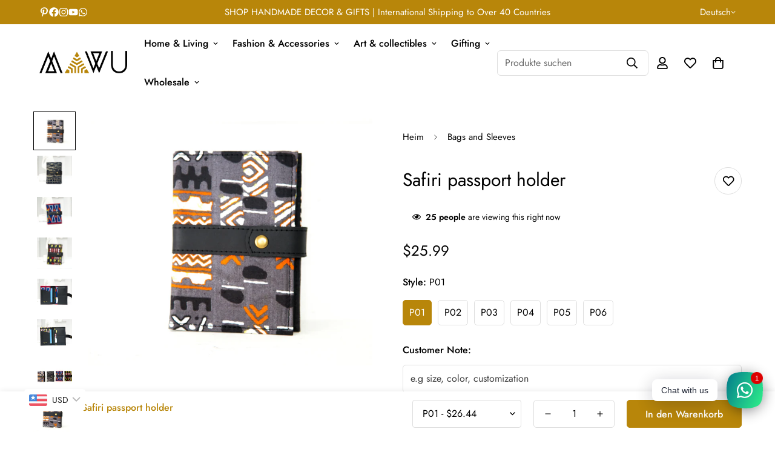

--- FILE ---
content_type: text/html; charset=utf-8
request_url: https://mawuafrica.com/de/products/safiri-passport-holder
body_size: 121826
content:

<!doctype html>
<html
  class="no-js  m:overflow-hidden"
  lang="de"
  data-template="product"
  
>
  <head>
    <meta charset="utf-8">
    <meta http-equiv="X-UA-Compatible" content="IE=edge">
    <meta name="viewport" content="width=device-width, initial-scale=1, maximum-scale=1.0, user-scalable=0">
    <meta name="theme-color" content="#b8860a">
    <link rel="canonical" href="https://mawuafrica.com/de/products/safiri-passport-holder">
    <link rel="preconnect" href="https://fonts.shopifycdn.com" crossorigin>
    <link rel="preconnect" href="https://cdn.shopify.com" crossorigin><link rel="shortcut icon" type="image/png" href="//mawuafrica.com/cdn/shop/files/WhatsApp_Image_2022-01-21_at_13.27.43.jpg?crop=center&height=32&v=1642760965&width=32"><title>Safiri passport holder &ndash; Mawu Africa</title><meta name="description" content="Our safiri passport holder is functional with multiple slots and can fit 2 passports, cash, and cards.Made from vegetable tanned leather and High quantity African print.Height 15cm, Length 11 cmYou can have your company logo/ name engraved on it by adding a customer note."><meta property="og:site_name" content="Mawu Africa">
<meta property="og:url" content="https://mawuafrica.com/de/products/safiri-passport-holder">
<meta property="og:title" content="Safiri passport holder">
<meta property="og:type" content="product">
<meta property="og:description" content="Our safiri passport holder is functional with multiple slots and can fit 2 passports, cash, and cards.Made from vegetable tanned leather and High quantity African print.Height 15cm, Length 11 cmYou can have your company logo/ name engraved on it by adding a customer note."><meta property="og:image" content="http://mawuafrica.com/cdn/shop/products/BSM-22.jpg?v=1747751172">
<meta property="og:image:secure_url" content="https://mawuafrica.com/cdn/shop/products/BSM-22.jpg?v=1747751172">
<meta property="og:image:width" content="4308">
<meta property="og:image:height" content="3840"><meta property="og:price:amount" content="26.44">
<meta property="og:price:currency" content="USD"><meta name="twitter:card" content="summary_large_image">
<meta name="twitter:title" content="Safiri passport holder">
<meta name="twitter:description" content="Our safiri passport holder is functional with multiple slots and can fit 2 passports, cash, and cards.Made from vegetable tanned leather and High quantity African print.Height 15cm, Length 11 cmYou can have your company logo/ name engraved on it by adding a customer note.">

<style>
  @font-face {  font-family: M-Heading-Font;  font-weight:400;  src: url(https://cdn.shopify.com/s/files/1/0561/2742/2636/files/Jost-Regular.ttf?v=1618297125);  font-display: swap;}@font-face {  font-family: M-Heading-Font;  font-weight:500;  src: url(https://cdn.shopify.com/s/files/1/0561/2742/2636/files/Jost-Medium.ttf?v=1618297125);  font-display: swap;}@font-face {  font-family: M-Heading-Font;  font-weight:600;  src: url(https://cdn.shopify.com/s/files/1/0561/2742/2636/files/Jost-SemiBold.ttf?v=1618297125);  font-display: swap;}:root {  --font-stack-header: 'M-Heading-Font';  --font-weight-header: 400;}@font-face {  font-family: M-Body-Font;  font-weight:400;  src: url(https://cdn.shopify.com/s/files/1/0561/2742/2636/files/Jost-Regular.ttf?v=1618297125);  font-display: swap;}@font-face {  font-family: M-Body-Font;  font-weight:500;  src: url(https://cdn.shopify.com/s/files/1/0561/2742/2636/files/Jost-Medium.ttf?v=1618297125);  font-display: swap;}@font-face {  font-family: M-Body-Font;  font-weight:600;  src: url(https://cdn.shopify.com/s/files/1/0561/2742/2636/files/Jost-SemiBold.ttf?v=1618297125);  font-display: swap;}:root {  --font-stack-body: 'M-Body-Font';  --font-weight-body: 400;;}
</style>
<style>
  html {
    font-size: calc(var(--font-base-size, 16) * 1px);
    -webkit-font-smoothing: antialiased;
    height: 100%;
    scroll-behavior: smooth;
  }
  body {
    margin: 0;
    font-family: var(--font-stack-body);
    font-weight: var(--font-weight-body);
    font-style: var(--font-style-body);
    color: rgb(var(--color-foreground));
    font-size: calc(var(--font-base-size, 16) * 1px);
    line-height: calc(var(--base-line-height) * 1px);
    background-color: rgb(var(--color-background));
    position: relative;
    min-height: 100%;
  }

  body,
  html {
    overflow-x: clip;
  }

  html.prevent-scroll,
  html.prevent-scroll body {
    height: auto;
    overflow: hidden !important;
  }

  html.prevent-scroll {
    padding-right: var(--m-scrollbar-width);
  }

  h1,
  h2,
  h3,
  h4,
  h5,
  h6 {
    font-family: var(--font-stack-header);
    font-weight: var(--font-weight-header);
    font-style: var(--font-style-header);
    color: rgb(var(--color-heading));
    line-height: normal;
    letter-spacing: var(--heading-letter-spacing);
  }
  h1,
  .h1 {
    font-size: calc(((var(--font-h1-mobile)) / (var(--font-base-size))) * 1rem);
    line-height: 1.278;
  }

  h2,
  .h2 {
    font-size: calc(((var(--font-h2-mobile)) / (var(--font-base-size))) * 1rem);
    line-height: 1.267;
  }

  h3,
  .h3 {
    font-size: calc(((var(--font-h3-mobile)) / (var(--font-base-size))) * 1rem);
    line-height: 1.36;
  }

  h4,
  .h4 {
    font-size: calc(((var(--font-h4-mobile)) / (var(--font-base-size))) * 1rem);
    line-height: 1.4;
  }

  h5,
  .h5 {
    font-size: calc(((var(--font-h5-mobile)) / (var(--font-base-size))) * 1rem);
    line-height: 1.5;
  }

  h6,
  .h6 {
    font-size: calc(((var(--font-h6-mobile)) / (var(--font-base-size))) * 1rem);
    line-height: 1.5;
  }

  @media only screen and (min-width: 768px) {
    .h1,
    h1 {
      font-size: calc(((var(--font-h1-tablet)) / (var(--font-base-size))) * 1rem);
      line-height: 1.238;
    }
    .h2,
    h2 {
      font-size: calc(((var(--font-h2-tablet)) / (var(--font-base-size))) * 1rem);
      line-height: 1.235;
    }
    h3,
    .h3 {
      font-size: calc(((var(--font-h3-tablet)) / (var(--font-base-size))) * 1rem);
      line-height: 1.36;
    }
    h4,
    .h4 {
      font-size: calc(((var(--font-h4-tablet)) / (var(--font-base-size))) * 1rem);
      line-height: 1.4;
    }
  }

  @media only screen and (min-width: 1280px) {
    .h1,
    h1 {
      font-size: calc(((var(--font-h1-desktop)) / (var(--font-base-size))) * 1rem);
      line-height: 1.167;
    }
    .h2,
    h2 {
      font-size: calc(((var(--font-h2-desktop)) / (var(--font-base-size))) * 1rem);
      line-height: 1.238;
    }
    h3,
    .h3 {
      font-size: calc(((var(--font-h3-desktop)) / (var(--font-base-size))) * 1rem);
      line-height: 1.278;
    }
    h4,
    .h4 {
      font-size: calc(((var(--font-h4-desktop)) / (var(--font-base-size))) * 1rem);
      line-height: 1.333;
    }
    h5,
    .h5 {
      font-size: calc(((var(--font-h5-desktop)) / (var(--font-base-size))) * 1rem);
    }
    h6,
    .h6 {
      font-size: calc(((var(--font-h6-desktop)) / (var(--font-base-size))) * 1rem);
    }
  }
  [style*='--aspect-ratio'] {
    position: relative;
    overflow: hidden;
  }
  [style*='--aspect-ratio']:before {
    display: block;
    width: 100%;
    content: '';
    height: 0px;
  }
  [style*='--aspect-ratio'] > *:first-child {
    top: 0;
    left: 0;
    right: 0;
    position: absolute !important;
    object-fit: cover;
    width: 100%;
    height: 100%;
  }
  [style*='--aspect-ratio']:before {
    padding-top: calc(100% / (0.0001 + var(--aspect-ratio, 16/9)));
  }
  @media (max-width: 767px) {
    [style*='--aspect-ratio']:before {
      padding-top: calc(100% / (0.0001 + var(--aspect-ratio-mobile, var(--aspect-ratio, 16/9))));
    }
  }
  .swiper-wrapper {
    display: flex;
  }
  .swiper-container:not(.swiper-container-initialized) .swiper-slide {
    width: calc(100% / var(--items, 1));
    flex: 0 0 auto;
  }
  @media (max-width: 1023px) {
    .swiper-container:not(.swiper-container-initialized) .swiper-slide {
      min-width: 40vw;
      flex: 0 0 auto;
    }
  }
  @media (max-width: 767px) {
    .swiper-container:not(.swiper-container-initialized) .swiper-slide {
      min-width: 66vw;
      flex: 0 0 auto;
    }
  }
</style>
<link href="//mawuafrica.com/cdn/shop/t/47/assets/main.css?v=119332921938044128041745492887" rel="stylesheet" type="text/css" media="all" />
<style data-shopify>
:root,.m-color-default {
      --color-background: 255,255,255;
      --color-background-secondary: 245,245,245;
  		
  	  --gradient-background: #ffffff;
  		
  		--color-foreground: 0,0,0;
  		--color-foreground-secondary: 102,102,102;
      --color-heading: 184,134,10;
  		--color-button: 184,134,10;
  		--color-button-text: 255,255,255;
  		--color-outline-button: 184,134,10;
      --color-button-hover: 184, 134, 10;
      --color-button-text-hover: 255, 255, 255;
  		--color-border: 222,222,222;
  		--color-price-sale: 102,102,102;
  		--color-price-regular: 0,0,0;
  		--color-form-field: 255,255,255;
  		--color-form-field-text: 0,0,0;
  		--color-tooltip: 0,0,0;
  		--color-tooltip-text: 255,255,255;
  	}
  
.m-color-dark {
      --color-background: 184,134,10;
      --color-background-secondary: 245,245,245;
  		
  	  --gradient-background: #b8860a;
  		
  		--color-foreground: 255,255,255;
  		--color-foreground-secondary: 255,255,255;
      --color-heading: 255,255,255;
  		--color-button: 255,255,255;
  		--color-button-text: 34,34,34;
  		--color-outline-button: 255,255,255;
      --color-button-hover: 255, 255, 255;
      --color-button-text-hover: 34, 34, 34;
  		--color-border: 75,75,75;
  		--color-price-sale: 232,78,78;
  		--color-price-regular: 255,255,255;
  		--color-form-field: 255,255,255;
  		--color-form-field-text: 34,34,34;
  		--color-tooltip: 255,255,255;
  		--color-tooltip-text: 34,34,34;
  	}
  
.m-color-footer {
      --color-background: 0,0,0;
      --color-background-secondary: 245,245,245;
  		
  	  --gradient-background: #000000;
  		
  		--color-foreground: 255,255,255;
  		--color-foreground-secondary: 255,255,255;
      --color-heading: 184,134,10;
  		--color-button: 34,34,34;
  		--color-button-text: 255,255,255;
  		--color-outline-button: 255,255,255;
      --color-button-hover: 34, 34, 34;
      --color-button-text-hover: 255, 255, 255;
  		--color-border: 222,222,222;
  		--color-price-sale: 232,78,78;
  		--color-price-regular: 0,0,0;
  		--color-form-field: 255,255,255;
  		--color-form-field-text: 0,0,0;
  		--color-tooltip: 34,34,34;
  		--color-tooltip-text: 255,255,255;
  	}
  
.m-color-badge-hot {
      --color-background: 154,132,200;
      --color-background-secondary: 245,245,245;
  		
  	  --gradient-background: #9a84c8;
  		
  		--color-foreground: 255,255,255;
  		--color-foreground-secondary: 255,255,255;
      --color-heading: 255,255,255;
  		--color-button: 255,255,255;
  		--color-button-text: 34,34,34;
  		--color-outline-button: 255,255,255;
      --color-button-hover: 255, 255, 255;
      --color-button-text-hover: 34, 34, 34;
  		--color-border: 222,222,222;
  		--color-price-sale: 255,255,255;
  		--color-price-regular: 255,255,255;
  		--color-form-field: 255,255,255;
  		--color-form-field-text: 0,0,0;
  		--color-tooltip: 255,255,255;
  		--color-tooltip-text: 34,34,34;
  	}
  
.m-color-badge-new {
      --color-background: 73,165,148;
      --color-background-secondary: 245,245,245;
  		
  	  --gradient-background: #49a594;
  		
  		--color-foreground: 255,255,255;
  		--color-foreground-secondary: 255,255,255;
      --color-heading: 255,255,255;
  		--color-button: 255,255,255;
  		--color-button-text: 34,34,34;
  		--color-outline-button: 255,255,255;
      --color-button-hover: 255, 255, 255;
      --color-button-text-hover: 34, 34, 34;
  		--color-border: 222,222,222;
  		--color-price-sale: 255,255,255;
  		--color-price-regular: 255,255,255;
  		--color-form-field: 255,255,255;
  		--color-form-field-text: 0,0,0;
  		--color-tooltip: 255,255,255;
  		--color-tooltip-text: 34,34,34;
  	}
  
.m-color-badge-sale {
      --color-background: 218,63,63;
      --color-background-secondary: 245,245,245;
  		
  	  --gradient-background: #da3f3f;
  		
  		--color-foreground: 255,255,255;
  		--color-foreground-secondary: 255,255,255;
      --color-heading: 255,255,255;
  		--color-button: 255,255,255;
  		--color-button-text: 34,34,34;
  		--color-outline-button: 255,255,255;
      --color-button-hover: 255, 255, 255;
      --color-button-text-hover: 34, 34, 34;
  		--color-border: 222,222,222;
  		--color-price-sale: 255,255,255;
  		--color-price-regular: 255,255,255;
  		--color-form-field: 255,255,255;
  		--color-form-field-text: 0,0,0;
  		--color-tooltip: 255,255,255;
  		--color-tooltip-text: 34,34,34;
  	}
  
.m-color-scheme-cee058e4-58e3-46aa-9af9-219dadc79066 {
      --color-background: 255,255,255;
      --color-background-secondary: 245,245,245;
  		
  	  --gradient-background: #ffffff;
  		
  		--color-foreground: 34,34,34;
  		--color-foreground-secondary: 102,102,102;
      --color-heading: 0,0,0;
  		--color-button: 184,134,10;
  		--color-button-text: 255,255,255;
  		--color-outline-button: 0,0,0;
      --color-button-hover: 34, 34, 34;
      --color-button-text-hover: 255, 255, 255;
  		--color-border: 238,238,238;
  		--color-price-sale: 102,102,102;
  		--color-price-regular: 0,0,0;
  		--color-form-field: 242,242,242;
  		--color-form-field-text: 0,0,0;
  		--color-tooltip: 34,34,34;
  		--color-tooltip-text: 255,255,255;
  	}
  
.m-color-scheme-09e5b5b4-774c-4b6c-8025-416ced49cc74 {
      --color-background: 223,248,239;
      --color-background-secondary: 245,245,245;
  		
  	  --gradient-background: #dff8ef;
  		
  		--color-foreground: 34,34,34;
  		--color-foreground-secondary: 102,102,102;
      --color-heading: 34,34,34;
  		--color-button: 0,0,0;
  		--color-button-text: 255,255,255;
  		--color-outline-button: 0,0,0;
      --color-button-hover: 34, 34, 34;
      --color-button-text-hover: 255, 255, 255;
  		--color-border: 238,238,238;
  		--color-price-sale: 232,78,78;
  		--color-price-regular: 0,0,0;
  		--color-form-field: 255,255,255;
  		--color-form-field-text: 0,0,0;
  		--color-tooltip: 34,34,34;
  		--color-tooltip-text: 255,255,255;
  	}
  
  .m-color-default, .m-color-dark, .m-color-footer, .m-color-badge-hot, .m-color-badge-new, .m-color-badge-sale, .m-color-scheme-cee058e4-58e3-46aa-9af9-219dadc79066, .m-color-scheme-09e5b5b4-774c-4b6c-8025-416ced49cc74 {
  	color: rgb(var(--color-foreground));
  	background-color: rgb(var(--color-background));
  }:root {     /* ANIMATIONS */  	--m-duration-short: .1s;     --m-duration-default: .25s;     --m-duration-long: .5s;     --m-duration-image: .65s;     --m-duration-animate: 1s;     --m-animation-duration: 600ms;     --m-animation-fade-in-up: m-fade-in-up var(--m-animation-duration) cubic-bezier(0, 0, 0.3, 1) forwards;     --m-animation-fade-in-left: m-fade-in-left var(--m-animation-duration) cubic-bezier(0, 0, 0.3, 1) forwards;     --m-animation-fade-in-right: m-fade-in-right var(--m-animation-duration) cubic-bezier(0, 0, 0.3, 1) forwards;     --m-animation-fade-in-left-rtl: m-fade-in-left-rtl var(--m-animation-duration) cubic-bezier(0, 0, 0.3, 1) forwards;     --m-animation-fade-in-right-rtl: m-fade-in-right-rtl var(--m-animation-duration) cubic-bezier(0, 0, 0.3, 1) forwards;     --m-animation-fade-in: m-fade-in calc(var(--m-animation-duration) * 2) cubic-bezier(0, 0, 0.3, 1);     --m-animation-zoom-fade: m-zoom-fade var(--m-animation-duration) ease forwards;  	/* BODY */  	--base-line-height: 28;   /* INPUTS */   --inputs-border-width: 1px;  	--inputs-radius: 5px;  	/* BUTTON */  	--btn-letter-spacing: 0px;  	--btn-border-radius: 5px;  	--btn-border-width: 1px;  	--btn-line-height: 23px;  	  	/* COUNT BUBBLE */  	--color-cart-wishlist-count: #ffffff;  	--bg-cart-wishlist-count: #b8860a;  	/* OVERLAY */  	--color-image-overlay: #000000;  	--opacity-image-overlay: 0.2;  	/* Notification */  	--color-success: 58,135,53;  	--color-warning: 210,134,26;    --color-error: 218, 63, 63;    --color-error-bg: #fbeaea;    --color-warning-bg: #faecd7;    --color-success-bg: #d1eccf;  	/* CUSTOM COLOR */  	--text-black: 0,0,0;  	--text-white: 255,255,255;  	--bg-black: 0,0,0;  	--bg-white: 255,255,255;  	--rounded-full: 9999px;  	--bg-card-placeholder: rgba(243,243,243,1);  	--arrow-select-box: url(//mawuafrica.com/cdn/shop/t/47/assets/ar-down.svg?v=92728264558441377851745492851);  	/* FONT SIZES */  	--font-base-size: 16;  	--font-btn-size: 16px;  	--font-btn-weight: 500;  	--font-h1-desktop: 60;  	--font-h1-tablet: 42;  	--font-h1-mobile: 36;  	--font-h2-desktop: 42;  	--font-h2-tablet: 33;  	--font-h2-mobile: 29;  	--font-h3-desktop: 40;  	--font-h3-tablet: 32;  	--font-h3-mobile: 28;  	--font-h4-desktop: 24;  	--font-h4-tablet: 19;  	--font-h4-mobile: 19;  	--font-h5-desktop: 18;  	--font-h5-mobile: 16;  	--font-h6-desktop: 16;  	--font-h6-mobile: 16;  	--heading-letter-spacing: 0px;   --arrow-down-url: url(//mawuafrica.com/cdn/shop/t/47/assets/arrow-down.svg?v=157552497485556416461745492852);   --arrow-down-white-url: url(//mawuafrica.com/cdn/shop/t/47/assets/arrow-down-white.svg?v=70535736727834135531745492851);   --product-title-line-clamp: unset;  	--spacing-sections-desktop: 80px;   --spacing-sections-laptop: 64px;   --spacing-sections-tablet: 48px;   --spacing-sections-mobile: 48px;  	/* LAYOUT */  	--container-width: 1200px;   --fluid-container-width: 1620px;   --fluid-container-offset: 65px;   /* CORNER RADIUS */   --blocks-radius: 0px;   --medium-blocks-radius: 0px;   --pcard-radius: 0px;  }
</style><link rel="stylesheet" href="//mawuafrica.com/cdn/shop/t/47/assets/cart.css?v=93698172234576396381745492857" media="print" onload="this.media='all'">
<noscript><link href="//mawuafrica.com/cdn/shop/t/47/assets/cart.css?v=93698172234576396381745492857" rel="stylesheet" type="text/css" media="all" /></noscript><link href="//mawuafrica.com/cdn/shop/t/47/assets/vendor.css?v=78734522753772538311745492911" rel="stylesheet" type="text/css" media="all" /><link rel="stylesheet" href="//mawuafrica.com/cdn/shop/t/47/assets/custom-style.css?v=68377333970908838601745492869" media="print" onload="this.media='all'">
<link rel="stylesheet" href="//mawuafrica.com/cdn/shop/t/47/assets/custom.css?v=65406348191703649021745492937" media="print" onload="this.media='all'">
<noscript><link href="//mawuafrica.com/cdn/shop/t/47/assets/custom-style.css?v=68377333970908838601745492869" rel="stylesheet" type="text/css" media="all" /></noscript>
<noscript><link href="//mawuafrica.com/cdn/shop/t/47/assets/custom.css?v=65406348191703649021745492937" rel="stylesheet" type="text/css" media="all" /></noscript><style data-shopify>.sf-topbar {  border-color: #eee;}[id$="16225125199f82d8fe"] .section-my {  padding-top: 45px;  padding-bottom: 45px;  margin-bottom: 0;  margin-top: 0;}[id$="16225125199f82d8fe"] {  border-top: 1px solid #eee;}.sf__font-normal {  font-weight: 400;}[id$="16225316461d1cff80"]  .collection-card__info  h3  a {  font-weight: 400;  font-size: 24px;  line-height: 34px;  margin-bottom: 4px;}[id$="16225316461d1cff80"]  .collection-card__info  p {  color: #666;}[id$="16225125199f82d8fe"] .sf-icon-box__text h3 {  line-height: 26px;  font-size: 20px;  font-weight: 500;}@media (min-width: 1536px) {  [id$="1621243260e1af0c20"] .slide__block-title {    font-size: 100px;    line-height: 95px;  }}@media (max-width: 576px) {  [id$="1621243260e1af0c20"] a.sf__mobile-button,  [id$="162251092958fcda7c"] .sf__btn-primary,  [id$="162251092958fcda7c"] .sf__btn-secondary {    width: 100%;  }  [id$="16225316461d1cff80"] .section__heading {    text-align: center;  }  [id$="16225316461d1cff80"]    .collection-card__info    h3    a {    font-weight: 500;  }  [id$="16225316461d1cff80"]    .collection-card__info    p {    font-size: 14px;    line-height: 20px;  }  [id$="16225125199f82d8fe"] .sf-icon-box__text h3 {    font-size: 18px;    margin-bottom: 2px;  }}
</style>


<script src="//mawuafrica.com/cdn/shop/t/47/assets/product-list.js?v=133975944838759569291745492896" defer="defer"></script>
<script src="//mawuafrica.com/cdn/shop/t/47/assets/vendor.js?v=16871837922215387231745492911" defer="defer"></script>
    <script src="//mawuafrica.com/cdn/shop/t/47/assets/theme-global.js?v=175054158906313379421745492910" defer="defer"></script><script>window.performance && window.performance.mark && window.performance.mark('shopify.content_for_header.start');</script><meta name="google-site-verification" content="mJMyBUX10i9fYeh-Y6Si30u2eBpouUHGYRnrt5O6UTI">
<meta name="facebook-domain-verification" content="76ejp0292fx8iwmeu77x5kolsy1gxx">
<meta name="google-site-verification" content="mSHG_gazYCXg0vtPEI78n4iTsgobcbyu0Rjd4uWXndI">
<meta id="shopify-digital-wallet" name="shopify-digital-wallet" content="/47098527904/digital_wallets/dialog">
<link rel="alternate" hreflang="x-default" href="https://mawuafrica.com/products/safiri-passport-holder">
<link rel="alternate" hreflang="en" href="https://mawuafrica.com/products/safiri-passport-holder">
<link rel="alternate" hreflang="es" href="https://mawuafrica.com/es/products/safiri-passport-holder">
<link rel="alternate" hreflang="de" href="https://mawuafrica.com/de/products/safiri-passport-holder">
<link rel="alternate" hreflang="fr" href="https://mawuafrica.com/fr/products/safiri-passport-holder">
<link rel="alternate" hreflang="en-KE" href="https://mawuafrica.com/en-ke/products/safiri-passport-holder">
<link rel="alternate" hreflang="en-US" href="https://mawuafrica.com/en-us/products/safiri-passport-holder">
<link rel="alternate" hreflang="en-CA" href="https://mawuafrica.com/en-us/products/safiri-passport-holder">
<link rel="alternate" hreflang="en-MX" href="https://mawuafrica.com/en-us/products/safiri-passport-holder">
<link rel="alternate" hreflang="en-AX" href="https://mawuafrica.com/en-us/products/safiri-passport-holder">
<link rel="alternate" hreflang="en-AL" href="https://mawuafrica.com/en-us/products/safiri-passport-holder">
<link rel="alternate" hreflang="en-AD" href="https://mawuafrica.com/en-us/products/safiri-passport-holder">
<link rel="alternate" hreflang="en-AM" href="https://mawuafrica.com/en-us/products/safiri-passport-holder">
<link rel="alternate" hreflang="en-AT" href="https://mawuafrica.com/en-us/products/safiri-passport-holder">
<link rel="alternate" hreflang="en-BY" href="https://mawuafrica.com/en-us/products/safiri-passport-holder">
<link rel="alternate" hreflang="en-BE" href="https://mawuafrica.com/en-us/products/safiri-passport-holder">
<link rel="alternate" hreflang="en-BA" href="https://mawuafrica.com/en-us/products/safiri-passport-holder">
<link rel="alternate" hreflang="en-BG" href="https://mawuafrica.com/en-us/products/safiri-passport-holder">
<link rel="alternate" hreflang="en-HR" href="https://mawuafrica.com/en-us/products/safiri-passport-holder">
<link rel="alternate" hreflang="en-CY" href="https://mawuafrica.com/en-us/products/safiri-passport-holder">
<link rel="alternate" hreflang="en-CZ" href="https://mawuafrica.com/en-us/products/safiri-passport-holder">
<link rel="alternate" hreflang="en-DK" href="https://mawuafrica.com/en-us/products/safiri-passport-holder">
<link rel="alternate" hreflang="en-EE" href="https://mawuafrica.com/en-us/products/safiri-passport-holder">
<link rel="alternate" hreflang="en-FO" href="https://mawuafrica.com/en-us/products/safiri-passport-holder">
<link rel="alternate" hreflang="en-FI" href="https://mawuafrica.com/en-us/products/safiri-passport-holder">
<link rel="alternate" hreflang="en-FR" href="https://mawuafrica.com/en-us/products/safiri-passport-holder">
<link rel="alternate" hreflang="en-GE" href="https://mawuafrica.com/en-us/products/safiri-passport-holder">
<link rel="alternate" hreflang="en-DE" href="https://mawuafrica.com/en-us/products/safiri-passport-holder">
<link rel="alternate" hreflang="en-GI" href="https://mawuafrica.com/en-us/products/safiri-passport-holder">
<link rel="alternate" hreflang="en-GR" href="https://mawuafrica.com/en-us/products/safiri-passport-holder">
<link rel="alternate" hreflang="en-GL" href="https://mawuafrica.com/en-us/products/safiri-passport-holder">
<link rel="alternate" hreflang="en-GP" href="https://mawuafrica.com/en-us/products/safiri-passport-holder">
<link rel="alternate" hreflang="en-GG" href="https://mawuafrica.com/en-us/products/safiri-passport-holder">
<link rel="alternate" hreflang="en-HU" href="https://mawuafrica.com/en-us/products/safiri-passport-holder">
<link rel="alternate" hreflang="en-IS" href="https://mawuafrica.com/en-us/products/safiri-passport-holder">
<link rel="alternate" hreflang="en-IE" href="https://mawuafrica.com/en-us/products/safiri-passport-holder">
<link rel="alternate" hreflang="en-IM" href="https://mawuafrica.com/en-us/products/safiri-passport-holder">
<link rel="alternate" hreflang="en-IT" href="https://mawuafrica.com/en-us/products/safiri-passport-holder">
<link rel="alternate" hreflang="en-JE" href="https://mawuafrica.com/en-us/products/safiri-passport-holder">
<link rel="alternate" hreflang="en-XK" href="https://mawuafrica.com/en-us/products/safiri-passport-holder">
<link rel="alternate" hreflang="en-LV" href="https://mawuafrica.com/en-us/products/safiri-passport-holder">
<link rel="alternate" hreflang="en-LI" href="https://mawuafrica.com/en-us/products/safiri-passport-holder">
<link rel="alternate" hreflang="en-LT" href="https://mawuafrica.com/en-us/products/safiri-passport-holder">
<link rel="alternate" hreflang="en-LU" href="https://mawuafrica.com/en-us/products/safiri-passport-holder">
<link rel="alternate" hreflang="en-MK" href="https://mawuafrica.com/en-us/products/safiri-passport-holder">
<link rel="alternate" hreflang="en-MT" href="https://mawuafrica.com/en-us/products/safiri-passport-holder">
<link rel="alternate" hreflang="en-MD" href="https://mawuafrica.com/en-us/products/safiri-passport-holder">
<link rel="alternate" hreflang="en-MC" href="https://mawuafrica.com/en-us/products/safiri-passport-holder">
<link rel="alternate" hreflang="en-ME" href="https://mawuafrica.com/en-us/products/safiri-passport-holder">
<link rel="alternate" hreflang="en-NL" href="https://mawuafrica.com/en-us/products/safiri-passport-holder">
<link rel="alternate" hreflang="en-NO" href="https://mawuafrica.com/en-us/products/safiri-passport-holder">
<link rel="alternate" hreflang="en-PL" href="https://mawuafrica.com/en-us/products/safiri-passport-holder">
<link rel="alternate" hreflang="en-PT" href="https://mawuafrica.com/en-us/products/safiri-passport-holder">
<link rel="alternate" hreflang="en-RO" href="https://mawuafrica.com/en-us/products/safiri-passport-holder">
<link rel="alternate" hreflang="en-SM" href="https://mawuafrica.com/en-us/products/safiri-passport-holder">
<link rel="alternate" hreflang="en-RS" href="https://mawuafrica.com/en-us/products/safiri-passport-holder">
<link rel="alternate" hreflang="en-SK" href="https://mawuafrica.com/en-us/products/safiri-passport-holder">
<link rel="alternate" hreflang="en-SI" href="https://mawuafrica.com/en-us/products/safiri-passport-holder">
<link rel="alternate" hreflang="en-ES" href="https://mawuafrica.com/en-us/products/safiri-passport-holder">
<link rel="alternate" hreflang="en-SJ" href="https://mawuafrica.com/en-us/products/safiri-passport-holder">
<link rel="alternate" hreflang="en-SE" href="https://mawuafrica.com/en-us/products/safiri-passport-holder">
<link rel="alternate" hreflang="en-CH" href="https://mawuafrica.com/en-us/products/safiri-passport-holder">
<link rel="alternate" hreflang="en-TR" href="https://mawuafrica.com/en-us/products/safiri-passport-holder">
<link rel="alternate" hreflang="en-UA" href="https://mawuafrica.com/en-us/products/safiri-passport-holder">
<link rel="alternate" hreflang="en-GB" href="https://mawuafrica.com/en-us/products/safiri-passport-holder">
<link rel="alternate" hreflang="en-VA" href="https://mawuafrica.com/en-us/products/safiri-passport-holder">
<link rel="alternate" hreflang="en-IN" href="https://mawuafrica.com/en-us/products/safiri-passport-holder">
<link rel="alternate" type="application/json+oembed" href="https://mawuafrica.com/de/products/safiri-passport-holder.oembed">
<script async="async" src="/checkouts/internal/preloads.js?locale=de-ZW"></script>
<script id="shopify-features" type="application/json">{"accessToken":"9db22b9036c4eca6ecf0b4c06f5be2da","betas":["rich-media-storefront-analytics"],"domain":"mawuafrica.com","predictiveSearch":true,"shopId":47098527904,"locale":"de"}</script>
<script>var Shopify = Shopify || {};
Shopify.shop = "m-thoni-unchained.myshopify.com";
Shopify.locale = "de";
Shopify.currency = {"active":"USD","rate":"1.0"};
Shopify.country = "ZW";
Shopify.theme = {"name":"Mawu Africa 05\/ 2025","id":141279166624,"schema_name":"Minimog - OS 2.0","schema_version":"5.5.0","theme_store_id":null,"role":"main"};
Shopify.theme.handle = "null";
Shopify.theme.style = {"id":null,"handle":null};
Shopify.cdnHost = "mawuafrica.com/cdn";
Shopify.routes = Shopify.routes || {};
Shopify.routes.root = "/de/";</script>
<script type="module">!function(o){(o.Shopify=o.Shopify||{}).modules=!0}(window);</script>
<script>!function(o){function n(){var o=[];function n(){o.push(Array.prototype.slice.apply(arguments))}return n.q=o,n}var t=o.Shopify=o.Shopify||{};t.loadFeatures=n(),t.autoloadFeatures=n()}(window);</script>
<script id="shop-js-analytics" type="application/json">{"pageType":"product"}</script>
<script defer="defer" async type="module" src="//mawuafrica.com/cdn/shopifycloud/shop-js/modules/v2/client.init-shop-cart-sync_XknANqpX.de.esm.js"></script>
<script defer="defer" async type="module" src="//mawuafrica.com/cdn/shopifycloud/shop-js/modules/v2/chunk.common_DvdeXi9P.esm.js"></script>
<script type="module">
  await import("//mawuafrica.com/cdn/shopifycloud/shop-js/modules/v2/client.init-shop-cart-sync_XknANqpX.de.esm.js");
await import("//mawuafrica.com/cdn/shopifycloud/shop-js/modules/v2/chunk.common_DvdeXi9P.esm.js");

  window.Shopify.SignInWithShop?.initShopCartSync?.({"fedCMEnabled":true,"windoidEnabled":true});

</script>
<script>(function() {
  var isLoaded = false;
  function asyncLoad() {
    if (isLoaded) return;
    isLoaded = true;
    var urls = ["https:\/\/sp-seller.webkul.com\/js\/seller_profile_tag.js?shop=m-thoni-unchained.myshopify.com","https:\/\/ecommplugins-scripts.trustpilot.com\/v2.1\/js\/header.min.js?settings=eyJrZXkiOiI0MEdUTXhsUWxjUkh3VnlFIiwicyI6InNrdSJ9\u0026v=2.5\u0026shop=m-thoni-unchained.myshopify.com","https:\/\/ecommplugins-trustboxsettings.trustpilot.com\/m-thoni-unchained.myshopify.com.js?settings=1692701542442\u0026shop=m-thoni-unchained.myshopify.com","https:\/\/widget.trustpilot.com\/bootstrap\/v5\/tp.widget.sync.bootstrap.min.js?shop=m-thoni-unchained.myshopify.com","https:\/\/m-thoni-unchained.myshopify.com\/apps\/delivery\/delivery_coder.js?t=1711784766.4804\u0026n=847874120\u0026shop=m-thoni-unchained.myshopify.com","https:\/\/mawuafrica.com\/apps\/buckscc\/sdk.min.js?shop=m-thoni-unchained.myshopify.com","https:\/\/tms.trackingmore.net\/static\/js\/checkout.js?shop=m-thoni-unchained.myshopify.com"];
    for (var i = 0; i < urls.length; i++) {
      var s = document.createElement('script');
      s.type = 'text/javascript';
      s.async = true;
      s.src = urls[i];
      var x = document.getElementsByTagName('script')[0];
      x.parentNode.insertBefore(s, x);
    }
  };
  if(window.attachEvent) {
    window.attachEvent('onload', asyncLoad);
  } else {
    window.addEventListener('load', asyncLoad, false);
  }
})();</script>
<script id="__st">var __st={"a":47098527904,"offset":10800,"reqid":"09732739-5c62-4203-811a-72f8fcfc103a-1768883385","pageurl":"mawuafrica.com\/de\/products\/safiri-passport-holder","u":"f744f71574fb","p":"product","rtyp":"product","rid":8143557427360};</script>
<script>window.ShopifyPaypalV4VisibilityTracking = true;</script>
<script id="captcha-bootstrap">!function(){'use strict';const t='contact',e='account',n='new_comment',o=[[t,t],['blogs',n],['comments',n],[t,'customer']],c=[[e,'customer_login'],[e,'guest_login'],[e,'recover_customer_password'],[e,'create_customer']],r=t=>t.map((([t,e])=>`form[action*='/${t}']:not([data-nocaptcha='true']) input[name='form_type'][value='${e}']`)).join(','),a=t=>()=>t?[...document.querySelectorAll(t)].map((t=>t.form)):[];function s(){const t=[...o],e=r(t);return a(e)}const i='password',u='form_key',d=['recaptcha-v3-token','g-recaptcha-response','h-captcha-response',i],f=()=>{try{return window.sessionStorage}catch{return}},m='__shopify_v',_=t=>t.elements[u];function p(t,e,n=!1){try{const o=window.sessionStorage,c=JSON.parse(o.getItem(e)),{data:r}=function(t){const{data:e,action:n}=t;return t[m]||n?{data:e,action:n}:{data:t,action:n}}(c);for(const[e,n]of Object.entries(r))t.elements[e]&&(t.elements[e].value=n);n&&o.removeItem(e)}catch(o){console.error('form repopulation failed',{error:o})}}const l='form_type',E='cptcha';function T(t){t.dataset[E]=!0}const w=window,h=w.document,L='Shopify',v='ce_forms',y='captcha';let A=!1;((t,e)=>{const n=(g='f06e6c50-85a8-45c8-87d0-21a2b65856fe',I='https://cdn.shopify.com/shopifycloud/storefront-forms-hcaptcha/ce_storefront_forms_captcha_hcaptcha.v1.5.2.iife.js',D={infoText:'Durch hCaptcha geschützt',privacyText:'Datenschutz',termsText:'Allgemeine Geschäftsbedingungen'},(t,e,n)=>{const o=w[L][v],c=o.bindForm;if(c)return c(t,g,e,D).then(n);var r;o.q.push([[t,g,e,D],n]),r=I,A||(h.body.append(Object.assign(h.createElement('script'),{id:'captcha-provider',async:!0,src:r})),A=!0)});var g,I,D;w[L]=w[L]||{},w[L][v]=w[L][v]||{},w[L][v].q=[],w[L][y]=w[L][y]||{},w[L][y].protect=function(t,e){n(t,void 0,e),T(t)},Object.freeze(w[L][y]),function(t,e,n,w,h,L){const[v,y,A,g]=function(t,e,n){const i=e?o:[],u=t?c:[],d=[...i,...u],f=r(d),m=r(i),_=r(d.filter((([t,e])=>n.includes(e))));return[a(f),a(m),a(_),s()]}(w,h,L),I=t=>{const e=t.target;return e instanceof HTMLFormElement?e:e&&e.form},D=t=>v().includes(t);t.addEventListener('submit',(t=>{const e=I(t);if(!e)return;const n=D(e)&&!e.dataset.hcaptchaBound&&!e.dataset.recaptchaBound,o=_(e),c=g().includes(e)&&(!o||!o.value);(n||c)&&t.preventDefault(),c&&!n&&(function(t){try{if(!f())return;!function(t){const e=f();if(!e)return;const n=_(t);if(!n)return;const o=n.value;o&&e.removeItem(o)}(t);const e=Array.from(Array(32),(()=>Math.random().toString(36)[2])).join('');!function(t,e){_(t)||t.append(Object.assign(document.createElement('input'),{type:'hidden',name:u})),t.elements[u].value=e}(t,e),function(t,e){const n=f();if(!n)return;const o=[...t.querySelectorAll(`input[type='${i}']`)].map((({name:t})=>t)),c=[...d,...o],r={};for(const[a,s]of new FormData(t).entries())c.includes(a)||(r[a]=s);n.setItem(e,JSON.stringify({[m]:1,action:t.action,data:r}))}(t,e)}catch(e){console.error('failed to persist form',e)}}(e),e.submit())}));const S=(t,e)=>{t&&!t.dataset[E]&&(n(t,e.some((e=>e===t))),T(t))};for(const o of['focusin','change'])t.addEventListener(o,(t=>{const e=I(t);D(e)&&S(e,y())}));const B=e.get('form_key'),M=e.get(l),P=B&&M;t.addEventListener('DOMContentLoaded',(()=>{const t=y();if(P)for(const e of t)e.elements[l].value===M&&p(e,B);[...new Set([...A(),...v().filter((t=>'true'===t.dataset.shopifyCaptcha))])].forEach((e=>S(e,t)))}))}(h,new URLSearchParams(w.location.search),n,t,e,['guest_login'])})(!0,!0)}();</script>
<script integrity="sha256-4kQ18oKyAcykRKYeNunJcIwy7WH5gtpwJnB7kiuLZ1E=" data-source-attribution="shopify.loadfeatures" defer="defer" src="//mawuafrica.com/cdn/shopifycloud/storefront/assets/storefront/load_feature-a0a9edcb.js" crossorigin="anonymous"></script>
<script data-source-attribution="shopify.dynamic_checkout.dynamic.init">var Shopify=Shopify||{};Shopify.PaymentButton=Shopify.PaymentButton||{isStorefrontPortableWallets:!0,init:function(){window.Shopify.PaymentButton.init=function(){};var t=document.createElement("script");t.src="https://mawuafrica.com/cdn/shopifycloud/portable-wallets/latest/portable-wallets.de.js",t.type="module",document.head.appendChild(t)}};
</script>
<script data-source-attribution="shopify.dynamic_checkout.buyer_consent">
  function portableWalletsHideBuyerConsent(e){var t=document.getElementById("shopify-buyer-consent"),n=document.getElementById("shopify-subscription-policy-button");t&&n&&(t.classList.add("hidden"),t.setAttribute("aria-hidden","true"),n.removeEventListener("click",e))}function portableWalletsShowBuyerConsent(e){var t=document.getElementById("shopify-buyer-consent"),n=document.getElementById("shopify-subscription-policy-button");t&&n&&(t.classList.remove("hidden"),t.removeAttribute("aria-hidden"),n.addEventListener("click",e))}window.Shopify?.PaymentButton&&(window.Shopify.PaymentButton.hideBuyerConsent=portableWalletsHideBuyerConsent,window.Shopify.PaymentButton.showBuyerConsent=portableWalletsShowBuyerConsent);
</script>
<script data-source-attribution="shopify.dynamic_checkout.cart.bootstrap">document.addEventListener("DOMContentLoaded",(function(){function t(){return document.querySelector("shopify-accelerated-checkout-cart, shopify-accelerated-checkout")}if(t())Shopify.PaymentButton.init();else{new MutationObserver((function(e,n){t()&&(Shopify.PaymentButton.init(),n.disconnect())})).observe(document.body,{childList:!0,subtree:!0})}}));
</script>

<script>window.performance && window.performance.mark && window.performance.mark('shopify.content_for_header.end');</script>

    <script>
      document.documentElement.className = document.documentElement.className.replace('no-js', 'js');
      if (Shopify.designMode) {
        document.documentElement.classList.add('shopify-design-mode');
      }
    </script>
    <script>window.MinimogTheme = {};window.MinimogLibs = {};window.MinimogStrings = {  addToCart: "In den Warenkorb",  soldOut: "Ausverkauft",  unavailable: "Nicht verfügbar",  inStock: "Vorrätig",  lowStock: 'Low stock',  inventoryQuantityHtml: '<span class="m-product-inventory__quantity">{{ quantity }}</span> In stock',  inventoryLowQuantityHtml: 'Only <span class="m-product-inventory__quantity">{{ quantity }}</span> left',  checkout: "Abreise",  viewCart: "Warenkorb ansehen",  cartRemove: "Entfernen",  zipcodeValidate: "Postleitzahl darf nicht leer sein",  noShippingRate: "Es gibt keine Versandkosten für Ihre Adresse.",  shippingRatesResult: "Wir haben {{count}} Versandkosten für Ihre Adresse gefunden",  recommendTitle: "Empfehlung für Sie",  shipping: "Versand",  add: "Hinzufügen",  itemAdded: "Produkt erfolgreich in den Warenkorb gelegt",  requiredField: "Bitte füllen Sie alle erforderlichen Felder(*) aus, bevor Sie in den Warenkorb gehen!",  hours: "Stunden",  mins: "Minuten",  outOfStock: "Nicht auf Lager",  sold: "Verkauft",  available: "Verfügbar",  preorder: "Vorbestellung",  sold_out_items_message: "Das Produkt ist bereits ausverkauft.",  unitPrice: "Stückpreis",  unitPriceSeparator: "für",  cartError: "There was an error while updating your cart. Please try again.",  quantityError: "Nicht genügend Artikel verfügbar. Nur {{ Menge }} übrig.' }}",  selectVariant: "Please select a variant before adding the product to your cart.",  valideDateTimeDelivery: "Please choose the current or future time."};window.MinimogThemeStyles = {  product: "https://mawuafrica.com/cdn/shop/t/47/assets/product.css?v=175796643987776283371745492899",  productInventory: "https://mawuafrica.com/cdn/shop/t/47/assets/component-product-inventory.css?v=111082497872923960041745492867"};window.MinimogThemeScripts = {  productModel: "https://mawuafrica.com/cdn/shop/t/47/assets/product-model.js?v=74883181231862109891745492897",  productMedia: "https://mawuafrica.com/cdn/shop/t/47/assets/product-media.js?v=93062131741458010781745492897",  variantsPicker: "https://mawuafrica.com/cdn/shop/t/47/assets/variant-picker.js?v=17515462640958628441745492910",  instagram: "https://mawuafrica.com/cdn/shop/t/47/assets/instagram.js?v=132192723937505643871745492885",  productInventory: "https://mawuafrica.com/cdn/shop/t/47/assets/product-inventory.js?v=56130558051591069411745492896"};window.MinimogSettings = {  design_mode: false,  requestPath: "\/de\/products\/safiri-passport-holder",  template: "product",  templateName: "product",productHandle: "safiri-passport-holder",    productId: 8143557427360,currency_code: "USD",  money_format: "\u003cspan class=money\u003e${{amount}}\u003c\/span\u003e",  base_url: window.location.origin + Shopify.routes.root,  money_with_currency_format: "${{amount}} USD","filter_color1.png":"\/\/mawuafrica.com\/cdn\/shop\/t\/47\/assets\/filter_color1.png?v=141930354916843167251745492874","filter_color1":"Gingham","filter_color2.png":"\/\/mawuafrica.com\/cdn\/shop\/t\/47\/assets\/filter_color2.png?v=144291891936261321691745492875","filter_color2":"flannel",theme: {    id: 141279166624,    name: "Mawu Africa 05\/ 2025",    role: "main",    version: "5.5.0",    online_store_version: "2.0",    preview_url: "https://mawuafrica.com?preview_theme_id=141279166624",  },  shop_domain: "https:\/\/mawuafrica.com",  shop_locale: {    published: [{"shop_locale":{"locale":"en","enabled":true,"primary":true,"published":true}},{"shop_locale":{"locale":"es","enabled":true,"primary":false,"published":true}},{"shop_locale":{"locale":"de","enabled":true,"primary":false,"published":true}},{"shop_locale":{"locale":"fr","enabled":true,"primary":false,"published":true}}],    current: "de",    primary: "en",  },  routes: {    root: "\/de",    cart: "\/de\/cart",    product_recommendations_url: "\/de\/recommendations\/products",    cart_add_url: '/de/cart/add',    cart_change_url: '/de/cart/change',    cart_update_url: '/de/cart/update',    predictive_search_url: '/de/search/suggest',    search_url: '/de/search'  },  hide_unavailable_product_options: true,  pcard_image_ratio: "1\/1",  cookie_consent_allow: "Allow cookies",  cookie_consent_message: "This website uses cookies to ensure you get the best experience on our website.",  cookie_consent_placement: "bottom-left",  cookie_consent_learnmore_link: "https:\/\/www.cookiesandyou.com\/",  cookie_consent_learnmore: "Learn more",  cookie_consent_theme: "white",  cookie_consent_decline: "Decline",  show_cookie_consent: true,  product_colors: "red: #FF6961,\nyellow: #FDDA76,\nblack: #000000,\nblack band: #000000,\nblue: #8DB4D2,\ngreen: #C1E1C1,\npurple: #B19CD9,\nsilver: #EEEEEF,\nwhite: #FFFFFF,\nbrown: #836953,\nlight brown: #B5651D,\ndark turquoise: #23cddc,\norange: #FFB347,\ntan: #E9D1BF,\nviolet: #B490B0,\npink: #FFD1DC,\ngrey: #E0E0E0,\nsky: #96BDC6,\npale leaf: #CCD4BF,\nlight blue: #b1c5d4,\ndark grey: #aca69f,\nbeige: #EBE6DB,\nbeige band: #EED9C4,\ndark blue: #063e66,\ncream: #FFFFCC,\nlight pink: #FBCFCD,\nmint: #bedce3,\ndark gray: #3A3B3C,\nrosy brown: #c4a287,\nlight grey:#D3D3D3,\ncopper: #B87333,\nrose gold: #ECC5C0,\nnight blue: #151B54,\ncoral: #FF7F50,\nlight purple: #C6AEC7",  use_ajax_atc: true,  discount_code_enable: false,  enable_cart_drawer: true,  pcard_show_lowest_prices: false,  date_now: "2026\/01\/20  7:29:00+0300 (EAT)",  foxKitBaseUrl: "foxkit.app"};function __setSwatchesOptions() {
    try {
      MinimogSettings._colorSwatches = []
      MinimogSettings._imageSwatches = []

      MinimogSettings.product_colors
        .split(',').filter(Boolean)
        .forEach(colorSwatch => {
          const [key, value] = colorSwatch.split(':')
          MinimogSettings._colorSwatches.push({
            key: key.trim().toLowerCase(),
            value: value && value.trim() || ''
          })
        })

      Object.keys(MinimogSettings).forEach(key => {
        if (key.includes('filter_color') && !key.includes('.png')) {
          if (MinimogSettings[`${key}.png`]) {
            MinimogSettings._imageSwatches.push({
              key: MinimogSettings[key].toLowerCase(),
              value: MinimogSettings[`${key}.png`]
            })
          }
        }
      })
    } catch (e) {
      console.error('Failed to convert color/image swatch structure!', e)
    }
  }

  __setSwatchesOptions();
</script>

    
  <!-- BEGIN app block: shopify://apps/o-request-a-quote/blocks/omgrfq_script/5f4ac0e6-8a57-4f3d-853e-0194eab86273 --><script
  id="omgrfq-script"
  type='text/javascript'
  data-type="custom">
    if ((typeof window.jQuery === 'undefined')) {<!-- BEGIN app snippet: omg-jquery -->
    (function(){"use strict";var C=document,D=window,st=C.documentElement,L=C.createElement.bind(C),ft=L("div"),q=L("table"),Mt=L("tbody"),ot=L("tr"),H=Array.isArray,S=Array.prototype,Dt=S.concat,U=S.filter,at=S.indexOf,ct=S.map,Bt=S.push,ht=S.slice,z=S.some,_t=S.splice,Pt=/^#(?:[\w-]|\\.|[^\x00-\xa0])*$/,Ht=/^\.(?:[\w-]|\\.|[^\x00-\xa0])*$/,$t=/<.+>/,jt=/^\w+$/;function J(t,n){var r=It(n);return!t||!r&&!A(n)&&!c(n)?[]:!r&&Ht.test(t)?n.getElementsByClassName(t.slice(1).replace(/\\/g,"")):!r&&jt.test(t)?n.getElementsByTagName(t):n.querySelectorAll(t)}var dt=function(){function t(n,r){if(n){if(Y(n))return n;var i=n;if(g(n)){var e=r||C;if(i=Pt.test(n)&&A(e)?e.getElementById(n.slice(1).replace(/\\/g,"")):$t.test(n)?yt(n):Y(e)?e.find(n):g(e)?o(e).find(n):J(n,e),!i)return}else if(O(n))return this.ready(n);(i.nodeType||i===D)&&(i=[i]),this.length=i.length;for(var s=0,f=this.length;s<f;s++)this[s]=i[s]}}return t.prototype.init=function(n,r){return new t(n,r)},t}(),u=dt.prototype,o=u.init;o.fn=o.prototype=u,u.length=0,u.splice=_t,typeof Symbol=="function"&&(u[Symbol.iterator]=S[Symbol.iterator]);function Y(t){return t instanceof dt}function B(t){return!!t&&t===t.window}function A(t){return!!t&&t.nodeType===9}function It(t){return!!t&&t.nodeType===11}function c(t){return!!t&&t.nodeType===1}function Ft(t){return!!t&&t.nodeType===3}function Wt(t){return typeof t=="boolean"}function O(t){return typeof t=="function"}function g(t){return typeof t=="string"}function v(t){return t===void 0}function P(t){return t===null}function lt(t){return!isNaN(parseFloat(t))&&isFinite(t)}function G(t){if(typeof t!="object"||t===null)return!1;var n=Object.getPrototypeOf(t);return n===null||n===Object.prototype}o.isWindow=B,o.isFunction=O,o.isArray=H,o.isNumeric=lt,o.isPlainObject=G;function d(t,n,r){if(r){for(var i=t.length;i--;)if(n.call(t[i],i,t[i])===!1)return t}else if(G(t))for(var e=Object.keys(t),i=0,s=e.length;i<s;i++){var f=e[i];if(n.call(t[f],f,t[f])===!1)return t}else for(var i=0,s=t.length;i<s;i++)if(n.call(t[i],i,t[i])===!1)return t;return t}o.each=d,u.each=function(t){return d(this,t)},u.empty=function(){return this.each(function(t,n){for(;n.firstChild;)n.removeChild(n.firstChild)})};var qt=/\S+/g;function j(t){return g(t)?t.match(qt)||[]:[]}u.toggleClass=function(t,n){var r=j(t),i=!v(n);return this.each(function(e,s){c(s)&&d(r,function(f,a){i?n?s.classList.add(a):s.classList.remove(a):s.classList.toggle(a)})})},u.addClass=function(t){return this.toggleClass(t,!0)},u.removeAttr=function(t){var n=j(t);return this.each(function(r,i){c(i)&&d(n,function(e,s){i.removeAttribute(s)})})};function Ut(t,n){if(t){if(g(t)){if(arguments.length<2){if(!this[0]||!c(this[0]))return;var r=this[0].getAttribute(t);return P(r)?void 0:r}return v(n)?this:P(n)?this.removeAttr(t):this.each(function(e,s){c(s)&&s.setAttribute(t,n)})}for(var i in t)this.attr(i,t[i]);return this}}u.attr=Ut,u.removeClass=function(t){return arguments.length?this.toggleClass(t,!1):this.attr("class","")},u.hasClass=function(t){return!!t&&z.call(this,function(n){return c(n)&&n.classList.contains(t)})},u.get=function(t){return v(t)?ht.call(this):(t=Number(t),this[t<0?t+this.length:t])},u.eq=function(t){return o(this.get(t))},u.first=function(){return this.eq(0)},u.last=function(){return this.eq(-1)};function zt(t){return v(t)?this.get().map(function(n){return c(n)||Ft(n)?n.textContent:""}).join(""):this.each(function(n,r){c(r)&&(r.textContent=t)})}u.text=zt;function T(t,n,r){if(c(t)){var i=D.getComputedStyle(t,null);return r?i.getPropertyValue(n)||void 0:i[n]||t.style[n]}}function E(t,n){return parseInt(T(t,n),10)||0}function gt(t,n){return E(t,"border".concat(n?"Left":"Top","Width"))+E(t,"padding".concat(n?"Left":"Top"))+E(t,"padding".concat(n?"Right":"Bottom"))+E(t,"border".concat(n?"Right":"Bottom","Width"))}var X={};function Jt(t){if(X[t])return X[t];var n=L(t);C.body.insertBefore(n,null);var r=T(n,"display");return C.body.removeChild(n),X[t]=r!=="none"?r:"block"}function vt(t){return T(t,"display")==="none"}function pt(t,n){var r=t&&(t.matches||t.webkitMatchesSelector||t.msMatchesSelector);return!!r&&!!n&&r.call(t,n)}function I(t){return g(t)?function(n,r){return pt(r,t)}:O(t)?t:Y(t)?function(n,r){return t.is(r)}:t?function(n,r){return r===t}:function(){return!1}}u.filter=function(t){var n=I(t);return o(U.call(this,function(r,i){return n.call(r,i,r)}))};function x(t,n){return n?t.filter(n):t}u.detach=function(t){return x(this,t).each(function(n,r){r.parentNode&&r.parentNode.removeChild(r)}),this};var Yt=/^\s*<(\w+)[^>]*>/,Gt=/^<(\w+)\s*\/?>(?:<\/\1>)?$/,mt={"*":ft,tr:Mt,td:ot,th:ot,thead:q,tbody:q,tfoot:q};function yt(t){if(!g(t))return[];if(Gt.test(t))return[L(RegExp.$1)];var n=Yt.test(t)&&RegExp.$1,r=mt[n]||mt["*"];return r.innerHTML=t,o(r.childNodes).detach().get()}o.parseHTML=yt,u.has=function(t){var n=g(t)?function(r,i){return J(t,i).length}:function(r,i){return i.contains(t)};return this.filter(n)},u.not=function(t){var n=I(t);return this.filter(function(r,i){return(!g(t)||c(i))&&!n.call(i,r,i)})};function R(t,n,r,i){for(var e=[],s=O(n),f=i&&I(i),a=0,y=t.length;a<y;a++)if(s){var h=n(t[a]);h.length&&Bt.apply(e,h)}else for(var p=t[a][n];p!=null&&!(i&&f(-1,p));)e.push(p),p=r?p[n]:null;return e}function bt(t){return t.multiple&&t.options?R(U.call(t.options,function(n){return n.selected&&!n.disabled&&!n.parentNode.disabled}),"value"):t.value||""}function Xt(t){return arguments.length?this.each(function(n,r){var i=r.multiple&&r.options;if(i||Ot.test(r.type)){var e=H(t)?ct.call(t,String):P(t)?[]:[String(t)];i?d(r.options,function(s,f){f.selected=e.indexOf(f.value)>=0},!0):r.checked=e.indexOf(r.value)>=0}else r.value=v(t)||P(t)?"":t}):this[0]&&bt(this[0])}u.val=Xt,u.is=function(t){var n=I(t);return z.call(this,function(r,i){return n.call(r,i,r)})},o.guid=1;function w(t){return t.length>1?U.call(t,function(n,r,i){return at.call(i,n)===r}):t}o.unique=w,u.add=function(t,n){return o(w(this.get().concat(o(t,n).get())))},u.children=function(t){return x(o(w(R(this,function(n){return n.children}))),t)},u.parent=function(t){return x(o(w(R(this,"parentNode"))),t)},u.index=function(t){var n=t?o(t)[0]:this[0],r=t?this:o(n).parent().children();return at.call(r,n)},u.closest=function(t){var n=this.filter(t);if(n.length)return n;var r=this.parent();return r.length?r.closest(t):n},u.siblings=function(t){return x(o(w(R(this,function(n){return o(n).parent().children().not(n)}))),t)},u.find=function(t){return o(w(R(this,function(n){return J(t,n)})))};var Kt=/^\s*<!(?:\[CDATA\[|--)|(?:\]\]|--)>\s*$/g,Qt=/^$|^module$|\/(java|ecma)script/i,Vt=["type","src","nonce","noModule"];function Zt(t,n){var r=o(t);r.filter("script").add(r.find("script")).each(function(i,e){if(Qt.test(e.type)&&st.contains(e)){var s=L("script");s.text=e.textContent.replace(Kt,""),d(Vt,function(f,a){e[a]&&(s[a]=e[a])}),n.head.insertBefore(s,null),n.head.removeChild(s)}})}function kt(t,n,r,i,e){i?t.insertBefore(n,r?t.firstChild:null):t.nodeName==="HTML"?t.parentNode.replaceChild(n,t):t.parentNode.insertBefore(n,r?t:t.nextSibling),e&&Zt(n,t.ownerDocument)}function N(t,n,r,i,e,s,f,a){return d(t,function(y,h){d(o(h),function(p,M){d(o(n),function(b,W){var rt=r?M:W,it=r?W:M,m=r?p:b;kt(rt,m?it.cloneNode(!0):it,i,e,!m)},a)},f)},s),n}u.after=function(){return N(arguments,this,!1,!1,!1,!0,!0)},u.append=function(){return N(arguments,this,!1,!1,!0)};function tn(t){if(!arguments.length)return this[0]&&this[0].innerHTML;if(v(t))return this;var n=/<script[\s>]/.test(t);return this.each(function(r,i){c(i)&&(n?o(i).empty().append(t):i.innerHTML=t)})}u.html=tn,u.appendTo=function(t){return N(arguments,this,!0,!1,!0)},u.wrapInner=function(t){return this.each(function(n,r){var i=o(r),e=i.contents();e.length?e.wrapAll(t):i.append(t)})},u.before=function(){return N(arguments,this,!1,!0)},u.wrapAll=function(t){for(var n=o(t),r=n[0];r.children.length;)r=r.firstElementChild;return this.first().before(n),this.appendTo(r)},u.wrap=function(t){return this.each(function(n,r){var i=o(t)[0];o(r).wrapAll(n?i.cloneNode(!0):i)})},u.insertAfter=function(t){return N(arguments,this,!0,!1,!1,!1,!1,!0)},u.insertBefore=function(t){return N(arguments,this,!0,!0)},u.prepend=function(){return N(arguments,this,!1,!0,!0,!0,!0)},u.prependTo=function(t){return N(arguments,this,!0,!0,!0,!1,!1,!0)},u.contents=function(){return o(w(R(this,function(t){return t.tagName==="IFRAME"?[t.contentDocument]:t.tagName==="TEMPLATE"?t.content.childNodes:t.childNodes})))},u.next=function(t,n,r){return x(o(w(R(this,"nextElementSibling",n,r))),t)},u.nextAll=function(t){return this.next(t,!0)},u.nextUntil=function(t,n){return this.next(n,!0,t)},u.parents=function(t,n){return x(o(w(R(this,"parentElement",!0,n))),t)},u.parentsUntil=function(t,n){return this.parents(n,t)},u.prev=function(t,n,r){return x(o(w(R(this,"previousElementSibling",n,r))),t)},u.prevAll=function(t){return this.prev(t,!0)},u.prevUntil=function(t,n){return this.prev(n,!0,t)},u.map=function(t){return o(Dt.apply([],ct.call(this,function(n,r){return t.call(n,r,n)})))},u.clone=function(){return this.map(function(t,n){return n.cloneNode(!0)})},u.offsetParent=function(){return this.map(function(t,n){for(var r=n.offsetParent;r&&T(r,"position")==="static";)r=r.offsetParent;return r||st})},u.slice=function(t,n){return o(ht.call(this,t,n))};var nn=/-([a-z])/g;function K(t){return t.replace(nn,function(n,r){return r.toUpperCase()})}u.ready=function(t){var n=function(){return setTimeout(t,0,o)};return C.readyState!=="loading"?n():C.addEventListener("DOMContentLoaded",n),this},u.unwrap=function(){return this.parent().each(function(t,n){if(n.tagName!=="BODY"){var r=o(n);r.replaceWith(r.children())}}),this},u.offset=function(){var t=this[0];if(t){var n=t.getBoundingClientRect();return{top:n.top+D.pageYOffset,left:n.left+D.pageXOffset}}},u.position=function(){var t=this[0];if(t){var n=T(t,"position")==="fixed",r=n?t.getBoundingClientRect():this.offset();if(!n){for(var i=t.ownerDocument,e=t.offsetParent||i.documentElement;(e===i.body||e===i.documentElement)&&T(e,"position")==="static";)e=e.parentNode;if(e!==t&&c(e)){var s=o(e).offset();r.top-=s.top+E(e,"borderTopWidth"),r.left-=s.left+E(e,"borderLeftWidth")}}return{top:r.top-E(t,"marginTop"),left:r.left-E(t,"marginLeft")}}};var Et={class:"className",contenteditable:"contentEditable",for:"htmlFor",readonly:"readOnly",maxlength:"maxLength",tabindex:"tabIndex",colspan:"colSpan",rowspan:"rowSpan",usemap:"useMap"};u.prop=function(t,n){if(t){if(g(t))return t=Et[t]||t,arguments.length<2?this[0]&&this[0][t]:this.each(function(i,e){e[t]=n});for(var r in t)this.prop(r,t[r]);return this}},u.removeProp=function(t){return this.each(function(n,r){delete r[Et[t]||t]})};var rn=/^--/;function Q(t){return rn.test(t)}var V={},en=ft.style,un=["webkit","moz","ms"];function sn(t,n){if(n===void 0&&(n=Q(t)),n)return t;if(!V[t]){var r=K(t),i="".concat(r[0].toUpperCase()).concat(r.slice(1)),e="".concat(r," ").concat(un.join("".concat(i," "))).concat(i).split(" ");d(e,function(s,f){if(f in en)return V[t]=f,!1})}return V[t]}var fn={animationIterationCount:!0,columnCount:!0,flexGrow:!0,flexShrink:!0,fontWeight:!0,gridArea:!0,gridColumn:!0,gridColumnEnd:!0,gridColumnStart:!0,gridRow:!0,gridRowEnd:!0,gridRowStart:!0,lineHeight:!0,opacity:!0,order:!0,orphans:!0,widows:!0,zIndex:!0};function wt(t,n,r){return r===void 0&&(r=Q(t)),!r&&!fn[t]&&lt(n)?"".concat(n,"px"):n}function on(t,n){if(g(t)){var r=Q(t);return t=sn(t,r),arguments.length<2?this[0]&&T(this[0],t,r):t?(n=wt(t,n,r),this.each(function(e,s){c(s)&&(r?s.style.setProperty(t,n):s.style[t]=n)})):this}for(var i in t)this.css(i,t[i]);return this}u.css=on;function Ct(t,n){try{return t(n)}catch{return n}}var an=/^\s+|\s+$/;function St(t,n){var r=t.dataset[n]||t.dataset[K(n)];return an.test(r)?r:Ct(JSON.parse,r)}function cn(t,n,r){r=Ct(JSON.stringify,r),t.dataset[K(n)]=r}function hn(t,n){if(!t){if(!this[0])return;var r={};for(var i in this[0].dataset)r[i]=St(this[0],i);return r}if(g(t))return arguments.length<2?this[0]&&St(this[0],t):v(n)?this:this.each(function(e,s){cn(s,t,n)});for(var i in t)this.data(i,t[i]);return this}u.data=hn;function Tt(t,n){var r=t.documentElement;return Math.max(t.body["scroll".concat(n)],r["scroll".concat(n)],t.body["offset".concat(n)],r["offset".concat(n)],r["client".concat(n)])}d([!0,!1],function(t,n){d(["Width","Height"],function(r,i){var e="".concat(n?"outer":"inner").concat(i);u[e]=function(s){if(this[0])return B(this[0])?n?this[0]["inner".concat(i)]:this[0].document.documentElement["client".concat(i)]:A(this[0])?Tt(this[0],i):this[0]["".concat(n?"offset":"client").concat(i)]+(s&&n?E(this[0],"margin".concat(r?"Top":"Left"))+E(this[0],"margin".concat(r?"Bottom":"Right")):0)}})}),d(["Width","Height"],function(t,n){var r=n.toLowerCase();u[r]=function(i){if(!this[0])return v(i)?void 0:this;if(!arguments.length)return B(this[0])?this[0].document.documentElement["client".concat(n)]:A(this[0])?Tt(this[0],n):this[0].getBoundingClientRect()[r]-gt(this[0],!t);var e=parseInt(i,10);return this.each(function(s,f){if(c(f)){var a=T(f,"boxSizing");f.style[r]=wt(r,e+(a==="border-box"?gt(f,!t):0))}})}});var Rt="___cd";u.toggle=function(t){return this.each(function(n,r){if(c(r)){var i=vt(r),e=v(t)?i:t;e?(r.style.display=r[Rt]||"",vt(r)&&(r.style.display=Jt(r.tagName))):i||(r[Rt]=T(r,"display"),r.style.display="none")}})},u.hide=function(){return this.toggle(!1)},u.show=function(){return this.toggle(!0)};var xt="___ce",Z=".",k={focus:"focusin",blur:"focusout"},Nt={mouseenter:"mouseover",mouseleave:"mouseout"},dn=/^(mouse|pointer|contextmenu|drag|drop|click|dblclick)/i;function tt(t){return Nt[t]||k[t]||t}function nt(t){var n=t.split(Z);return[n[0],n.slice(1).sort()]}u.trigger=function(t,n){if(g(t)){var r=nt(t),i=r[0],e=r[1],s=tt(i);if(!s)return this;var f=dn.test(s)?"MouseEvents":"HTMLEvents";t=C.createEvent(f),t.initEvent(s,!0,!0),t.namespace=e.join(Z),t.___ot=i}t.___td=n;var a=t.___ot in k;return this.each(function(y,h){a&&O(h[t.___ot])&&(h["___i".concat(t.type)]=!0,h[t.___ot](),h["___i".concat(t.type)]=!1),h.dispatchEvent(t)})};function Lt(t){return t[xt]=t[xt]||{}}function ln(t,n,r,i,e){var s=Lt(t);s[n]=s[n]||[],s[n].push([r,i,e]),t.addEventListener(n,e)}function At(t,n){return!n||!z.call(n,function(r){return t.indexOf(r)<0})}function F(t,n,r,i,e){var s=Lt(t);if(n)s[n]&&(s[n]=s[n].filter(function(f){var a=f[0],y=f[1],h=f[2];if(e&&h.guid!==e.guid||!At(a,r)||i&&i!==y)return!0;t.removeEventListener(n,h)}));else for(n in s)F(t,n,r,i,e)}u.off=function(t,n,r){var i=this;if(v(t))this.each(function(s,f){!c(f)&&!A(f)&&!B(f)||F(f)});else if(g(t))O(n)&&(r=n,n=""),d(j(t),function(s,f){var a=nt(f),y=a[0],h=a[1],p=tt(y);i.each(function(M,b){!c(b)&&!A(b)&&!B(b)||F(b,p,h,n,r)})});else for(var e in t)this.off(e,t[e]);return this},u.remove=function(t){return x(this,t).detach().off(),this},u.replaceWith=function(t){return this.before(t).remove()},u.replaceAll=function(t){return o(t).replaceWith(this),this};function gn(t,n,r,i,e){var s=this;if(!g(t)){for(var f in t)this.on(f,n,r,t[f],e);return this}return g(n)||(v(n)||P(n)?n="":v(r)?(r=n,n=""):(i=r,r=n,n="")),O(i)||(i=r,r=void 0),i?(d(j(t),function(a,y){var h=nt(y),p=h[0],M=h[1],b=tt(p),W=p in Nt,rt=p in k;b&&s.each(function(it,m){if(!(!c(m)&&!A(m)&&!B(m))){var et=function(l){if(l.target["___i".concat(l.type)])return l.stopImmediatePropagation();if(!(l.namespace&&!At(M,l.namespace.split(Z)))&&!(!n&&(rt&&(l.target!==m||l.___ot===b)||W&&l.relatedTarget&&m.contains(l.relatedTarget)))){var ut=m;if(n){for(var _=l.target;!pt(_,n);)if(_===m||(_=_.parentNode,!_))return;ut=_}Object.defineProperty(l,"currentTarget",{configurable:!0,get:function(){return ut}}),Object.defineProperty(l,"delegateTarget",{configurable:!0,get:function(){return m}}),Object.defineProperty(l,"data",{configurable:!0,get:function(){return r}});var bn=i.call(ut,l,l.___td);e&&F(m,b,M,n,et),bn===!1&&(l.preventDefault(),l.stopPropagation())}};et.guid=i.guid=i.guid||o.guid++,ln(m,b,M,n,et)}})}),this):this}u.on=gn;function vn(t,n,r,i){return this.on(t,n,r,i,!0)}u.one=vn;var pn=/\r?\n/g;function mn(t,n){return"&".concat(encodeURIComponent(t),"=").concat(encodeURIComponent(n.replace(pn,`\r
    `)))}var yn=/file|reset|submit|button|image/i,Ot=/radio|checkbox/i;u.serialize=function(){var t="";return this.each(function(n,r){d(r.elements||[r],function(i,e){if(!(e.disabled||!e.name||e.tagName==="FIELDSET"||yn.test(e.type)||Ot.test(e.type)&&!e.checked)){var s=bt(e);if(!v(s)){var f=H(s)?s:[s];d(f,function(a,y){t+=mn(e.name,y)})}}})}),t.slice(1)},typeof exports<"u"?module.exports=o:D.cash=o})();
<!-- END app snippet -->// app
        window.OMGJquery = window.cash
    } else {
        window.OMGJquery = window.jQuery
    }

    var OMGRFQConfigs = {};
    var omgrfq_productCollection = [];
    var OMGRFQ_localization = {
        language: {
            iso_code: "de",
            name: "Deutsch",
        }
    };
    window.OMGIsUsingMigrate = true;
    var countAppendPrice = 0
    let OMGRFQB2bSettings = {}<!-- BEGIN app snippet: omgrfq_classDefinePosition -->
function getElementsCollectionsPage() {
    const selectors = [
        ".grid__item--collection-template",
        ".grid--uniform .grid__item > .grid-product__content",
        ".card-list .card-list__column .card",
        ".grid-uniform .grid__item",
        ".grid-uniform .grid-item",
        ".collage-grid__row .grid-product",
        ".product-card .product-card__content",
        ".card-wrapper .card > .card__content",
        ".card-wrapper > .card-information",
        ".product__grid-item .product-wrap",
        ".productgrid--items .productgrid--item",
        ".product-block > .product-block__inner",
        ".list-item.product-list-item",
        ".product-block .block-inner",
        ".product-list--collection .product-item",
        "#main-collection-product-grid [class^='#column']",
        ".collection-grid .grid-product",
        '.grid--uniform .grid__item',
        '.main-content .grid .grid__item.four-fifths',
        '.ecom-collection__product-item',
        '.modal-content > .product--outer',
    ]

    return selectors.join(',')
}

function OMGQuotesPriceClass() {
    const selectors = [
        'product-price .price',
        '#productPrice-product-template',
        '.modal_price',
        '.product-form--price-wrapper',
        '.product-single__price',
        '.product_single_price',
        '.product-single__price-product-template',
        '.product-pricing',
        '.product__price-container',
        '.product--price',
        '.product-price',
        '.product-prices',
        '.product__price',
        '.price-box',
        '.price-container',
        '.price-list',
        '.product-detail .price-area',
        '.price_outer',
        '#product-price',
        '.price_range',
        '.detail-price',
        '.product-single__form-price',
        '.data-price-wrapper',
        ".priceProduct",
        "#ProductPrice",
        ".product-single__meta-list",
        ".product-single__prices",
        ".ProductMeta__PriceList",
        ".tt-price",
        '.single_product__price',
        '.pricearea',
        '.product-item-caption-price',
        '.product--price-wrapper',
        '.product-card__price',
        '.product-card__availability',
        '.productitem--price',
        '.boost-pfs-filter-product-item-price',
        '.price_wrapper',
        '.product-list-item-price',
        '.grid-product__price',
        '.product_price',
        '.grid-product__price-wrap',
        '.product-item__price',
        '.price-product',
        '.product-price__price',
        '.product-item__price-wrapper',
        '.product__prices',
        '.product-item--price',
        '.grid-link__meta',
        '.list-meta',
        '.ProductItem .ProductItem__PriceList',
        '.product-item__price-list',
        '.product-thumb-caption-price',
        '.product-card__price-wrapper',
        '.card__price',
        '.card__availability',
        "#main-collection-product-grid [class^='#product-card-price']",
        '.grid__item span[itemprop="price"]',
        '.f\\:product-single__block-product-price',
        '.ecom-product-single__price',
        '.ecom-collection__product-prices',
        '.productitem--price',
        '.modal_price',
        '.variant-item__quantity .quantity.cart-quantity',
        '.variant-item__price .price',
        '.variant-item__totals .price',
        '.totals__product-total',
        '.product-form-installment',
        '.product-pricing',
        '.t4s-product-price',
        '.prices',
        '.price',
    ];

    return selectors.join(",");
}

function OMGQuotesTitleClass() {
    const selectors = [
        '.product-single__title',
        '.product-title',
        '.product-single h2',
        '.product-name',
        '.product__heading',
        '.product-header',
        '.detail-info h1',
        '#product-description h1',
        '.product__title',
        '.product-meta__title',
        '#productInfo-product h1',
        '.product-detail .title',
        '.section_title',
        '.product-info-inner h1.page-heading',
        '.product_title',
        '.product_name',
        '.ProductMeta__Title',
        '.tt-title',
        '.single_product__title',
        '.product-item-caption-title',
        '.section__title',
        '.f\\:product-single__block-product-title',
        '.ecom-product__heading',
        '.product-item__title',
        '.product-details_title',
        '.item-title',
        '.view-product-title+div h1',
        '.product-information h1',
        '.shopify-product-form',
    ];

    return selectors.join(',');
}

function OMGQuotesDescriptionClass() {
    const selectors = [
        'rte-formatter',
        '.product-single__description',
        '.short-description',
        '.product-description',
        '.description',
        '.short-des',
        '.product-details__description',
        '.product-desc',
        '#product-description .rte',
        '.product__description',
        '.product_description',
        '.product-block-list__item--description',
        '.tabs__product-page',
        '.pr_short_des',
        '.product-single__desc',
        '.product-tabs',
        '.site-box-content .rte',
        '.product-simple-tab',
        '.product_section .description',
        '.ProductMeta__Description',
        '.tt-collapse-block',
        '.product-single .detail-bottom',
        '.short-description-detail',
        '.dt-sc-tabs-container',
        '.product-thumbnail__price',
        '.collapsibles-wrapper',
        '.product-description-tabs',
        '.product-single__content-text',
        '.product-tabs',
        '.f\\:product-single__block-product-description',
        '.ecom-product-single__description',
        '.product__description-container',
        '.product-details .accordion',
        '#main-product details',
    ];

    return selectors.join(',');
}

function OMGQuotesCollectionCartClass() {
    const selectors = [
        '.btn.product-btn',
        '.product-item .action form',
        '.btn.add-to-cart-btn',
        '.boost-pfs-addtocart-wrapper',
        '.productitem--action',
        '.btn-cart',
        '.product-form .product-add',
        '.button--add-to-cart',
        '.product-item__action-button',
        '.blog-read-more',
        '.tt-btn-addtocart',
        '.pr_atc_',
        '.product-add-cart',
        '.productgrid--items .productgrid--item button.productitem--action-atc',
        '.add_to_cart_button',
        '.product-item__action-list',
        '.quick-add__submit',
        '.ecom-product-single__add-to-cart',
        '.ecom-collection__product-simple-add-to-cart',
        '.product-form--atc-button',
    ];

    return selectors.join(',');
}
<!-- END app snippet -->

    
    
    
    OMGRFQConfigs = {"store":"m-thoni-unchained.myshopify.com","app_url":"https:\/\/apps.quotesnap.net","app_url_old":"","settings":{"general_settings":{"email_vat":0,"added_code":1,"calendar_lang":"en","redirect_link":"","vat_form_text":"Vat","calendar_theme":"material_blue","customize_data":{"isDefault":false,"button_view_history_quotes":{"color":"rgba(255, 255, 255, 1)","bg_color":"rgba(32, 34, 35, 1)","font_size":"Default","text_bold":0,"text_align":"center","text_italic":0,"text_underline":0,"stroke_enable":0,"stroke_size":"Default","stroke_color":"rgba(255, 201, 107, 1)","shadow_enable":0,"hover_enable":0,"hover_font_size":"Default","hover_font_color":"rgba(255, 255, 255, 1)","hover_border_radius":"Default","hover_bg_color":"rgba(255, 206, 122, 1)","hover_stroke_size":"Default","hover_stroke_color":"rgba(255, 206, 122, 1)","border_radius":"Default"},"button_view_quotes":{"color":"rgba(255, 255, 255, 1)","bg_color":"rgba(184, 134, 10, 1)","font_size":"16px","text_bold":0,"text_align":"center","text_italic":0,"text_underline":0,"stroke_enable":1,"stroke_size":"Default","stroke_color":"rgba(255, 201, 107, 1)","shadow_enable":0,"hover_enable":0,"hover_font_size":"Default","hover_font_color":"rgba(255, 255, 255, 1)","hover_border_radius":"Default","hover_bg_color":"rgba(255, 206, 122, 1)","hover_stroke_size":"Default","hover_stroke_color":"rgba(255, 206, 122, 1)","border_radius":"Default"},"button_add_quote":{"color":"rgba(255, 255, 255, 1)","bg_color":"rgba(184, 134, 10, 1)","font_size":"16px","text_bold":0,"text_align":"center","text_italic":0,"text_underline":0,"stroke_enable":1,"stroke_size":"Default","stroke_color":"rgba(32, 34, 35, 1)","shadow_enable":0,"hover_enable":1,"hover_font_size":"16px","hover_font_color":"rgba(255, 255, 255, 1)","hover_border_radius":"Default","hover_bg_color":"rgba(0, 0, 0, 1)","hover_stroke_size":"Default","hover_stroke_color":"rgba(255, 206, 122, 1)","border_radius":"Default"}},"submit_all_cart":0,"user_confirm_email":0,"view_button_manual":0,"redirect_continue_btn":"","unsuccess_submit_mess":"Error when submitting a quote request!","add_quote_success_mess":"Add product to quote successfully!","user_confirm_email_text":"Your confirm quote has been sent into your email","request_quote_page_title_text":"Request A Quote","allow_out_stock":1,"custom_css":"@media only screen and (max-width: 600px) {\r\n.omgrfq-btn-quotes {\r\nwidth: 180%!important;\r\n}\r\n}\r\n\r\n.omgrfq-btn-quotes {\r\n    margin-top: 20px!important;\r\n}","allow_collection_button":0,"position_button":"auto","custom_element_position":".m-product-form--wrapper","show_on_product":1,"hide_price":0,"hide_add_cart":0,"hide_price_collection":0,"hide_add_cart_collection":0,"form_data":[{"id":823839,"max":20,"min":0,"req":1,"send":1,"type":"text","input":"text","label":"Name","width":50,"conditions":[],"placeholder":"Enter your name","use_condition":0},{"id":312789,"max":100,"min":0,"req":1,"send":1,"type":"email","input":"text","label":"Email","width":50,"conditions":[],"placeholder":"Enter Email","use_condition":0},{"id":687176,"max":20,"min":0,"req":1,"type":"country","input":"text","label":"Destination Country","width":50,"placeholder":"Enter your country","defaultValue":""},{"id":344041,"max":100,"min":0,"req":1,"send":1,"type":"textarea","input":"text","label":"Message","width":100,"conditions":[],"placeholder":"Message","use_condition":0}],"ggsite_key":{"v2":"","v3":""},"type_recaptcha":0,"use_google_recaptcha":0,"sku_text":"SKU","product_text":"PRODUCT","price_text":"PRICE","option_text":"Option","message_text":"NOTES","quantity_text":"QUANTITY","total_form_text":"Subtotal","show_product_sku":0,"show_total_price":0,"total_price_text":"TOTAL PRICE","hide_option_table":0,"hide_remove_table":0,"offered_price_text":"WISHED PRICE","show_offered_price":0,"show_product_price":0,"hide_quantity_table":0,"message_placeholder":"Enter your notes","properties_form_text":"Properties","show_product_message":0,"show_properties_form":0,"show_total_price_products":0,"popup_shopping_mess":"Continue Shopping","popup_header_list_quote":"Request List","submitting_quote_mess":"Submit Request","submitting_position":"right","empty_quote_mess":"Your quote is currently empty!","popup_header_empty_quote":"Empty List","empty_quote_image":1,"continue_shopping_empty_label":"Continue Shopping","illustration_image_empty":"","tracking_source":0,"viewed_products":0,"show_app_in_page":0,"auto_create_draft":0,"customer_data_sync":0,"choosen_page":0,"submit_quote_button":"Request Submitted","success_submit_mess":"Thank you for submitting a quote request!","popup_header_submited_quote":"Request Submitted","continue_shopping_submit_label":"Continue Shopping","request_submit_image":1,"illustration_image_submited":"","type_request_submit":"full-size","toast_message_request_submit":"","enable_customer_type_selector":0,"type_quote_form":"popup","submit_form_add_one":0,"submit_form_add_one_text":"Only add 1 product to your submit quote form","toast_message_success":"Your quote is successfully added","toast_display_duration":3,"view_form_submit":null,"use_multiple_language":false,"appearance":null,"show_next_cart_history":0,"view_quote_history_position":{"side":"right","margin_top":{"unit":"px","amount":210}},"view_history_quotes_mess":"View History Quote","show_history_quotes_button":0,"show_next_cart":0,"view_quote_position":{"side":"right","margin_top":{"unit":"px","amount":291}},"view_quote_mess":"View Quote","show_view_button":1,"show_view_button_empty":1,"button_text":"Request for quote for 20+ units"},"integrate":"{\"quantity\":false}","hide_price_settings":{"follow_quote":1,"hide_price":0,"hide_add_cart":0,"hide_price_collection":0,"hide_add_cart_collection":0,"applied_products_mode":1,"applied_customers_mode":1,"to_see_price":1,"hide_price_show_text":"Wholesale","applied_products_tags":[],"applied_customers_tags":[],"applied_customers_country":[],"applied_specific_products":[],"applied_products_collections":[]},"support_settings":{"price_element":"","loading_element":"","collection_element":"","list_collection_data":{"index":{"all":{"class_append":"","product_per_page":12}},"search":{"class_append":"","product_per_page":12},"collection":{"class_append":"","product_per_page":12}},"price_element_collection":"","add_cart_collection_element":"","hide_price_cart_button_immediately":""},"multiple_form_settings":{"translations":[]},"limit_file_size":5,"have_branding":1,"is_plan_b2b":false,"condition_product_rule":{"automate_kind_condition":"AND","enable_all_products":0,"enable_automate_products":1,"enable_manual_products":0,"manual_products":[],"addConditions":[[{"isTime":false,"isNumber":false,"isString":true,"isChoosen":"not_contain","isCustomer":false,"isInventory":false,"selectedType":"type","valueCondition":"Antiques"},{"isTime":false,"isNumber":false,"isString":true,"isChoosen":"not_contain","isCustomer":false,"isInventory":false,"selectedType":"type","valueCondition":"mask"},{"isTime":false,"isNumber":false,"isString":true,"isChoosen":"not_contain","isCustomer":false,"isInventory":false,"selectedType":"type","valueCondition":"headrest"},{"isTime":false,"isNumber":false,"isString":true,"isChoosen":"not_contain","isCustomer":false,"isInventory":false,"selectedType":"type","valueCondition":"painting"},{"isTime":false,"isNumber":false,"isString":true,"isChoosen":"not_contain","isCustomer":false,"isInventory":false,"selectedType":"type","valueCondition":"sculpture"},{"isTime":false,"isNumber":false,"isString":true,"isChoosen":"not_contain","isCustomer":false,"isInventory":false,"selectedType":"type","valueCondition":"stool"}]]},"discounts":[],"tax":{"shop":"m-thoni-unchained.myshopify.com","tax_label":"Tax","is_use_shopify_tax":false}},"theme":[],"abTests":{"export_quote_pdf_Mar_2022":true,"redesign_hide_price_may_2023":true,"quote_snap_restructure_jul_2023":false,"quote_snap_storefront_improve_jul_2023":true,"quote_snap_charge_plan_aug_2023":false,"quote_snap_new_home_page":true,"quote_snap_new_home_page_onboarding_trial_oct_2023":false,"quote_snap_free_trial_oct_2023":true,"quote_snap_auto_hide_price_oct_2023":true,"quote_snap_halloween_oct_2023":false,"quote_snap_charge_now_nov_2023":true,"quote_salesperson_sep_2023":true,"quote_snap_admin_email_oct_2023":true,"quote_snap_recommend_app_nov_2023":true,"quote_snap_BFCM_oct_2023":false,"quote_snap_new_onboarding_nov_2023":true,"quote_snap_convert_email_oct_2023":true,"quote_snap_new_get_started_nov_2023":true,"quote_snap_bfs_nov_2023":true,"quote_snap_switch_app_free_plan_dec_2023":true,"quote_snap_discount_30_dec_2023":false,"quote_snap_translate_text_dec_2023":true,"quote_snap_email_translate_dec_2023":true,"quote_snap_get_started_dec_2023":true,"quote_snap_email_multiple_language_dec_2023":true,"quote_snap_pdf_multiple_language_dec_2023":true,"quote_snap_integrate_mailchimp_jan_2024":true,"quote_snap_hide_price_country_jan_2024":true,"quote_snap_integrate_hubspot_jan_2024":true,"quote_snap_integrate_shopify_jan_2024":true,"quote_snap_upload_file_aws_jan_2024":true,"quote_snap_up_sell_march_2024":false,"quote_snap_charge_one_time_mar_2024":false,"quote_snap_off_collection_march_2024":false,"quote_snap_charge_one_time_with_discount_mar_2024":false,"quote_snap_modal_charge_one_time_march_2024":false,"quote_snap_restructure_email_mar_2024":true,"quote_snap_convert_product_variant_apr_2024":true,"quote_snap_on_off_onboarding_apr_2024":false,"quote_snap_multiple_form_may_2024":true,"quote_snap_conditional_form_may_2024":true,"quote_snap_email_editor_mode_may_2024":true,"quote_customize_for_shop_request_may_2023":false,"quote_snap_redesign_pricing_plan_jun_2024":true,"quote_snap_b2b_setting_jul_2024":false,"quote_snap_redesign_pricing_b2b_aug_2024":false,"quote_snap_release_b2b_sep_2024":true,"quote_snap_b2b_feature_test_sep_2024":false,"quote_snap_form_b2b_sep_2024":false,"quote_snap_access_form_b2b_sep_2024":true,"quote_snap_customer_account_nov_2024":false,"quote_snap_new_hide_price_pricing_now_2024":false,"quote_snap_form_b2b_dtc_split_nov_2024":true,"convert_webhook_abtest":false,"quote_snap_dispatch_now_jan_2025":false,"quote_snap_storefront_graphql_feb_2025":true,"quote_snap_form_settings_pricing_feb_2025":true,"quote_snap_support_storefront_access_token_apr_2025":true,"quote_snap_shipping_and_tax_rate_aug_2025":true,"quote_snap_form_multiple_language_oct_2025":false,"quote_snap_bulk_edit_quotes_oct_2025":false},"storefront_setting":{"access_token":"a71d8dbbbac8d46923e7aa1094851691"}}
    

    
        OMGDiscountLimit = []
    


    
    if (OMGRFQConfigs?.abTests?.quote_snap_auto_hide_price_oct_2023) {
        
    //
    }<!-- BEGIN app snippet: omgrfq_appendCollection -->
function appendElementInCollectionPage() {
    if (!(Number(OMGRFQConfigs.settings.general_settings.allow_collection_button)
        || OMGRFQConfigs.settings?.hide_price_settings?.hide_price_collection
        || OMGRFQConfigs.settings?.hide_price_settings?.hide_add_cart_collection)) {
        return
    }
    if (OMGRFQConfigs?.settings?.support_settings?.list_collection_data) {
            
            

            
            

            
            
setTimeout(() => {
            appendElementInCollectionPage()
        }, 50)
    } else {
        appendElementInCollectionPageDefault()
    }
}

function appendElementInCollectionPageDefault() {

}
<!-- END app snippet -->OMGRFQConfigs.app_url = "https://apps.quotesnap.net/api/";

    const omgConfigSettings = OMGRFQConfigs?.settings
    // call custom script
    const headAppend = document.head
    headAppend.appendChild(
        document.createRange().createContextualFragment('<script>' + omgConfigSettings.custom_script + '<\/script>')
    )

    // hide price, add to cart immediately
    let omg_hide_price = omgConfigSettings?.hide_price_settings?.hide_price || 0,
        omg_hide_price_collection = omgConfigSettings?.hide_price_settings?.hide_price_collection || 0,
        omg_hide_add_cart = omgConfigSettings?.hide_price_settings?.hide_add_cart || 0,
        omg_hide_add_cart_collection = omgConfigSettings?.hide_price_settings?.hide_add_cart_collection || 0
    let isUsingHidePrice =
        Number(omg_hide_price) ||
        Number(omg_hide_price_collection) ||
        Number(omg_hide_add_cart) ||
        Number(omg_hide_add_cart_collection);
    const supportSettings = omgConfigSettings?.support_settings;
    
        localStorage.removeItem("m-thoni-unchained.myshopify.com_omgrfq_formInfo")
    
    

    function convertDataB2b(data) {
        data['customize_data'] = {
            'button_add_quote': {},
            'button_view_history_quotes': {},
            'button_view_quotes': {},
        }
        data['customize_data']['button_add_quote'] = data?.button_setting?.custom_styles || {}
        data['customize_data']['button_view_history_quotes'] = data?.view_history_setting?.custom_styles || {}
        data['customize_data']['button_view_quotes'] = data?.view_quote_setting?.custom_styles || {}
        data['view_quote_mess'] = data?.view_quote_setting?.custom_styles?.label || "View Quote"
        data['view_history_quotes_mess'] = data?.view_history_setting?.custom_styles?.label || "View History Quote"
        data['button_text'] = data?.button_setting?.custom_styles?.label || "Request for quote"
        delete(data?.button_setting?.custom_styles)
        delete(data?.view_history_setting?.custom_styles)
        delete(data?.view_quote_setting?.custom_styles)
        data = Object.assign({
            customize_data: data['customize_data'],
            button_setting: data?.button_setting,
            hide_price: data?.hide_price_setting,
            view_quote_mess: data['view_quote_mess'],
            view_history_quotes_mess: data['view_history_quotes_mess'],
            button_text: data['button_text'],
            hide_add_cart_setting: data?.hide_add_cart_setting,
            hide_buy_now_setting: data?.hide_buy_now_setting
        }, data?.view_quote_setting, data?.view_history_setting);

        return data;
    }

    if (OMGRFQConfigs?.abTests?.quote_snap_auto_hide_price_oct_2023 && supportSettings && isUsingHidePrice) {
        let listFieldHide = [
            { field: "price_element", default: ".price", isUsing: Number(omg_hide_price) },
            { field: "price_element_collection", default: ".price", isUsing: Number(omg_hide_price_collection) },
            {
                field: "add_cart_product_element",
                default: 'button[name="add"]',
                isUsing: Number(omg_hide_add_cart) || Number(omg_hide_add_cart_collection),
            },
            {
                field: "add_cart_collection_element",
                default: 'button[name="add"]',
                isUsing: Number(omg_hide_add_cart) || Number(omg_hide_add_cart_collection),
            },
        ];

        const getHidePriceCSS = (useDefault = true) => {
            let result = [];
            for (let item of listFieldHide) {
                if (item.isUsing) {
                    let fieldText = typeof supportSettings[item.field] === "string" ? supportSettings[item.field].trim() : "";
                    if (!fieldText && useDefault) {
                        fieldText = item.default;
                    }
                    if (fieldText) result.push(fieldText);
                }
            }

            return result.join(",");
        }

        const hidePriceCSS = getHidePriceCSS();
        const styleCustomCss = omgConfigSettings?.general_settings?.customcss || omgConfigSettings?.general_settings?.custom_css;
        if (hidePriceCSS) {
            const hidePriceStyle = document.createElement("style");
            hidePriceStyle.setAttribute("id", "omgrfq-hide-price");
            hidePriceStyle.innerHTML = `
            ${hidePriceCSS} {display: none;}
            ${styleCustomCss}
            `;
            headAppend.appendChild(hidePriceStyle);
            console.log("append CSS", hidePriceCSS);
        }

        const clearHidePriceCSS = () => {
            const hidePriceCSSElement = document.getElementById("omgrfq-hide-price");
            if (hidePriceCSSElement) {
                const newHidePriceCSS = getHidePriceCSS(false);
                hidePriceCSSElement.innerText = `
                    ${newHidePriceCSS} {display: none;}
                    ${styleCustomCss}
                `;
                console.log("remove CSS", newHidePriceCSS);
            }
        }

        let clearIntervalNumber = 0
        const clearHidePriceInterval = setInterval(() => {
            clearIntervalNumber += 1
            if (window.processedCollection || clearIntervalNumber >= 10) {
                clearHidePriceCSS();
                clearInterval(clearHidePriceInterval);
            }
        }, 500);
    } else {
        const style = document.createElement('style');
        style.textContent = omgConfigSettings?.general_settings?.customcss || omgConfigSettings?.general_settings?.custom_css;
        headAppend.appendChild(style);
    }

    async function detectCustomerCountry () {
        try {
            const result = await fetch("https://ipwho.is/").then(result => result.json());
            OMGRFQConfigs.customerCountry = result?.country_code || "";
        } catch (e) {
            console.log(e);
        }
    }

    function appendScript(url, body) {
        const OMGScript = document.createElement('script');
        OMGScript.src = url;
        OMGScript.defer = true;
        body.appendChild(OMGScript);
    }<!-- BEGIN app snippet: omgrfq_striptag -->

    function strip_tags(str, allowed_tags) {
    var key = '', allowed = false;
    var matches = [];
    var allowed_array = [];
    var allowed_tag = '';
    var i = 0;
    var k = '';
    var html = '';

    var replacer = function (search, replace, str) {
    return str.split(search).join(replace);
    };
    // Build allowes tags associative array
    if (allowed_tags) {
    allowed_array = allowed_tags.match(/([a-zA-Z0-9]+)/gi);
    }

    str += '';

    // Match tags
    matches = str.match(/(<\/?[\S][^>]*>)/gi);

    // Go through all HTML tags
    for (key in matches) {
    if (isNaN(key)) {
    // IE7 Hack
    continue;
    }

    // Save HTML tag
    html = matches[key].toString();

    // Is tag not in allowed list ? Remove from str !
    allowed = false;

    // Go through all allowed tags
    for (k in allowed_array) {
    // Init
    allowed_tag = allowed_array[k];
    i = -1;

    if (i !== 0) {
    i = html.toLowerCase().indexOf('<' + allowed_tag + '>');
    }
    if (i !== 0) {
    i = html.toLowerCase().indexOf('<' + allowed_tag + ' ');
    }
    if (i !== 0) {
    i = html.toLowerCase().indexOf('</' + allowed_tag);
    }

    // Determine
    if (i === 0) {
    allowed = true;
    break;
    }
    }

    if (!allowed) {
    str = replacer(html, "", str);
    // Custom replace. No regexing
    }
    }

    return str;
    }

<!-- END app snippet -->
    OMGRFQConfigs.customerId = null;
    OMGRFQConfigs.customerTags = null;
    
    
    omgrfq_productCollection[8143557427360] = {"id":8143557427360,"title":"Safiri passport holder","handle":"safiri-passport-holder","description":"\u003cspan\u003eOur safiri passport holder is functional with multiple slots and can fit 2 passports, cash, and cards.\u003c\/span\u003e\u003cbr\u003e\u003cbr\u003e\u003cspan\u003eMade from vegetable tanned leather and High quantity African print.\u003c\/span\u003e\u003cbr\u003e\u003cbr\u003e\u003cspan\u003eHeight 15cm, Length 11 cm\u003c\/span\u003e\u003cbr\u003e\u003cbr\u003e\u003cspan\u003eYou can have your company logo\/ name engraved on it by adding a customer note.\u003c\/span\u003e","published_at":"2023-03-22T17:04:32+03:00","created_at":"2023-03-14T22:04:27+03:00","vendor":"By Her","type":"Wallets and Purses","tags":["Small"],"price":2644,"price_min":2644,"price_max":2644,"available":true,"price_varies":false,"compare_at_price":null,"compare_at_price_min":0,"compare_at_price_max":0,"compare_at_price_varies":false,"variants":[{"id":43540042154144,"title":"P01","option1":"P01","option2":null,"option3":null,"sku":null,"requires_shipping":true,"taxable":true,"featured_image":{"id":33898803101856,"product_id":8143557427360,"position":2,"created_at":"2023-03-22T12:46:50+03:00","updated_at":"2025-05-20T17:26:12+03:00","alt":null,"width":3907,"height":3653,"src":"\/\/mawuafrica.com\/cdn\/shop\/products\/BSM-31.jpg?v=1747751172","variant_ids":[43540042154144]},"available":true,"name":"Safiri passport holder - P01","public_title":"P01","options":["P01"],"price":2644,"weight":1000,"compare_at_price":null,"inventory_management":"shopify","barcode":null,"featured_media":{"alt":null,"id":26865738612896,"position":2,"preview_image":{"aspect_ratio":1.07,"height":3653,"width":3907,"src":"\/\/mawuafrica.com\/cdn\/shop\/products\/BSM-31.jpg?v=1747751172"}},"requires_selling_plan":false,"selling_plan_allocations":[]},{"id":43540042186912,"title":"P02","option1":"P02","option2":null,"option3":null,"sku":null,"requires_shipping":true,"taxable":true,"featured_image":{"id":33898803036320,"product_id":8143557427360,"position":3,"created_at":"2023-03-22T12:46:50+03:00","updated_at":"2025-05-20T17:26:12+03:00","alt":null,"width":3711,"height":3519,"src":"\/\/mawuafrica.com\/cdn\/shop\/products\/BSM-26.jpg?v=1747751172","variant_ids":[43540042186912]},"available":true,"name":"Safiri passport holder - P02","public_title":"P02","options":["P02"],"price":2644,"weight":1000,"compare_at_price":null,"inventory_management":"shopify","barcode":null,"featured_media":{"alt":null,"id":26865738580128,"position":3,"preview_image":{"aspect_ratio":1.055,"height":3519,"width":3711,"src":"\/\/mawuafrica.com\/cdn\/shop\/products\/BSM-26.jpg?v=1747751172"}},"requires_selling_plan":false,"selling_plan_allocations":[]},{"id":43540042219680,"title":"P03","option1":"P03","option2":null,"option3":null,"sku":null,"requires_shipping":true,"taxable":true,"featured_image":{"id":33898802905248,"product_id":8143557427360,"position":4,"created_at":"2023-03-22T12:46:50+03:00","updated_at":"2025-05-20T17:26:13+03:00","alt":null,"width":3575,"height":3461,"src":"\/\/mawuafrica.com\/cdn\/shop\/products\/BSM-25.jpg?v=1747751173","variant_ids":[43540042219680]},"available":true,"name":"Safiri passport holder - P03","public_title":"P03","options":["P03"],"price":2644,"weight":1000,"compare_at_price":null,"inventory_management":"shopify","barcode":null,"featured_media":{"alt":null,"id":26865738547360,"position":4,"preview_image":{"aspect_ratio":1.033,"height":3461,"width":3575,"src":"\/\/mawuafrica.com\/cdn\/shop\/products\/BSM-25.jpg?v=1747751173"}},"requires_selling_plan":false,"selling_plan_allocations":[]},{"id":43540053622944,"title":"P04","option1":"P04","option2":null,"option3":null,"sku":null,"requires_shipping":true,"taxable":true,"featured_image":{"id":33898803069088,"product_id":8143557427360,"position":1,"created_at":"2023-03-22T12:46:50+03:00","updated_at":"2025-05-20T17:26:12+03:00","alt":null,"width":4308,"height":3840,"src":"\/\/mawuafrica.com\/cdn\/shop\/products\/BSM-22.jpg?v=1747751172","variant_ids":[43540053622944]},"available":true,"name":"Safiri passport holder - P04","public_title":"P04","options":["P04"],"price":2644,"weight":1000,"compare_at_price":null,"inventory_management":"shopify","barcode":null,"featured_media":{"alt":null,"id":26865738514592,"position":1,"preview_image":{"aspect_ratio":1.122,"height":3840,"width":4308,"src":"\/\/mawuafrica.com\/cdn\/shop\/products\/BSM-22.jpg?v=1747751172"}},"requires_selling_plan":false,"selling_plan_allocations":[]},{"id":43540053655712,"title":"P05","option1":"P05","option2":null,"option3":null,"sku":null,"requires_shipping":true,"taxable":true,"featured_image":null,"available":true,"name":"Safiri passport holder - P05","public_title":"P05","options":["P05"],"price":2644,"weight":1000,"compare_at_price":null,"inventory_management":"shopify","barcode":null,"requires_selling_plan":false,"selling_plan_allocations":[]},{"id":43540053688480,"title":"P06","option1":"P06","option2":null,"option3":null,"sku":null,"requires_shipping":true,"taxable":true,"featured_image":null,"available":true,"name":"Safiri passport holder - P06","public_title":"P06","options":["P06"],"price":2644,"weight":1000,"compare_at_price":null,"inventory_management":"shopify","barcode":null,"requires_selling_plan":false,"selling_plan_allocations":[]}],"images":["\/\/mawuafrica.com\/cdn\/shop\/products\/BSM-22.jpg?v=1747751172","\/\/mawuafrica.com\/cdn\/shop\/products\/BSM-31.jpg?v=1747751172","\/\/mawuafrica.com\/cdn\/shop\/products\/BSM-26.jpg?v=1747751172","\/\/mawuafrica.com\/cdn\/shop\/products\/BSM-25.jpg?v=1747751173","\/\/mawuafrica.com\/cdn\/shop\/products\/BSM-35.jpg?v=1747751173","\/\/mawuafrica.com\/cdn\/shop\/products\/BSM-37.jpg?v=1747751173","\/\/mawuafrica.com\/cdn\/shop\/products\/BSM-20.jpg?v=1747751173","\/\/mawuafrica.com\/cdn\/shop\/files\/DewLspoKGh.jpg?v=1747751173","\/\/mawuafrica.com\/cdn\/shop\/files\/WYrgVPGqQY.png?v=1747751173"],"featured_image":"\/\/mawuafrica.com\/cdn\/shop\/products\/BSM-22.jpg?v=1747751172","options":["Style"],"media":[{"alt":null,"id":26865738514592,"position":1,"preview_image":{"aspect_ratio":1.122,"height":3840,"width":4308,"src":"\/\/mawuafrica.com\/cdn\/shop\/products\/BSM-22.jpg?v=1747751172"},"aspect_ratio":1.122,"height":3840,"media_type":"image","src":"\/\/mawuafrica.com\/cdn\/shop\/products\/BSM-22.jpg?v=1747751172","width":4308},{"alt":null,"id":26865738612896,"position":2,"preview_image":{"aspect_ratio":1.07,"height":3653,"width":3907,"src":"\/\/mawuafrica.com\/cdn\/shop\/products\/BSM-31.jpg?v=1747751172"},"aspect_ratio":1.07,"height":3653,"media_type":"image","src":"\/\/mawuafrica.com\/cdn\/shop\/products\/BSM-31.jpg?v=1747751172","width":3907},{"alt":null,"id":26865738580128,"position":3,"preview_image":{"aspect_ratio":1.055,"height":3519,"width":3711,"src":"\/\/mawuafrica.com\/cdn\/shop\/products\/BSM-26.jpg?v=1747751172"},"aspect_ratio":1.055,"height":3519,"media_type":"image","src":"\/\/mawuafrica.com\/cdn\/shop\/products\/BSM-26.jpg?v=1747751172","width":3711},{"alt":null,"id":26865738547360,"position":4,"preview_image":{"aspect_ratio":1.033,"height":3461,"width":3575,"src":"\/\/mawuafrica.com\/cdn\/shop\/products\/BSM-25.jpg?v=1747751173"},"aspect_ratio":1.033,"height":3461,"media_type":"image","src":"\/\/mawuafrica.com\/cdn\/shop\/products\/BSM-25.jpg?v=1747751173","width":3575},{"alt":null,"id":26865738678432,"position":5,"preview_image":{"aspect_ratio":1.247,"height":3653,"width":4555,"src":"\/\/mawuafrica.com\/cdn\/shop\/products\/BSM-35.jpg?v=1747751173"},"aspect_ratio":1.247,"height":3653,"media_type":"image","src":"\/\/mawuafrica.com\/cdn\/shop\/products\/BSM-35.jpg?v=1747751173","width":4555},{"alt":null,"id":26865738711200,"position":6,"preview_image":{"aspect_ratio":1.247,"height":3653,"width":4555,"src":"\/\/mawuafrica.com\/cdn\/shop\/products\/BSM-37.jpg?v=1747751173"},"aspect_ratio":1.247,"height":3653,"media_type":"image","src":"\/\/mawuafrica.com\/cdn\/shop\/products\/BSM-37.jpg?v=1747751173","width":4555},{"alt":null,"id":26865738449056,"position":7,"preview_image":{"aspect_ratio":1.416,"height":3414,"width":4834,"src":"\/\/mawuafrica.com\/cdn\/shop\/products\/BSM-20.jpg?v=1747751173"},"aspect_ratio":1.416,"height":3414,"media_type":"image","src":"\/\/mawuafrica.com\/cdn\/shop\/products\/BSM-20.jpg?v=1747751173","width":4834},{"alt":null,"id":36285542858912,"position":8,"preview_image":{"aspect_ratio":1.0,"height":1024,"width":1024,"src":"\/\/mawuafrica.com\/cdn\/shop\/files\/DewLspoKGh.jpg?v=1747751173"},"aspect_ratio":1.0,"height":1024,"media_type":"image","src":"\/\/mawuafrica.com\/cdn\/shop\/files\/DewLspoKGh.jpg?v=1747751173","width":1024},{"alt":null,"id":36285542891680,"position":9,"preview_image":{"aspect_ratio":0.707,"height":1024,"width":724,"src":"\/\/mawuafrica.com\/cdn\/shop\/files\/WYrgVPGqQY.png?v=1747751173"},"aspect_ratio":0.707,"height":1024,"media_type":"image","src":"\/\/mawuafrica.com\/cdn\/shop\/files\/WYrgVPGqQY.png?v=1747751173","width":724}],"requires_selling_plan":false,"selling_plan_groups":[],"content":"\u003cspan\u003eOur safiri passport holder is functional with multiple slots and can fit 2 passports, cash, and cards.\u003c\/span\u003e\u003cbr\u003e\u003cbr\u003e\u003cspan\u003eMade from vegetable tanned leather and High quantity African print.\u003c\/span\u003e\u003cbr\u003e\u003cbr\u003e\u003cspan\u003eHeight 15cm, Length 11 cm\u003c\/span\u003e\u003cbr\u003e\u003cbr\u003e\u003cspan\u003eYou can have your company logo\/ name engraved on it by adding a customer note.\u003c\/span\u003e"};
    
        var variantIndex = 0;
        omgrfq_productCollection[8143557427360].price = 26.44;
        omgrfq_productCollection[8143557427360].price_max = 26.44;
        omgrfq_productCollection[8143557427360].price_min = 26.44;
        
            omgrfq_productCollection[8143557427360].variants[variantIndex].inventory_quantity = 5;
            omgrfq_productCollection[8143557427360].variants[variantIndex].priceAfterDiscount = 26.44;
            omgrfq_productCollection[8143557427360].variants[variantIndex].basePrice = 26.44;
            omgrfq_productCollection[8143557427360].variants[variantIndex].price = 26.44;
            variantIndex++;
        
            omgrfq_productCollection[8143557427360].variants[variantIndex].inventory_quantity = 5;
            omgrfq_productCollection[8143557427360].variants[variantIndex].priceAfterDiscount = 26.44;
            omgrfq_productCollection[8143557427360].variants[variantIndex].basePrice = 26.44;
            omgrfq_productCollection[8143557427360].variants[variantIndex].price = 26.44;
            variantIndex++;
        
            omgrfq_productCollection[8143557427360].variants[variantIndex].inventory_quantity = 5;
            omgrfq_productCollection[8143557427360].variants[variantIndex].priceAfterDiscount = 26.44;
            omgrfq_productCollection[8143557427360].variants[variantIndex].basePrice = 26.44;
            omgrfq_productCollection[8143557427360].variants[variantIndex].price = 26.44;
            variantIndex++;
        
            omgrfq_productCollection[8143557427360].variants[variantIndex].inventory_quantity = 5;
            omgrfq_productCollection[8143557427360].variants[variantIndex].priceAfterDiscount = 26.44;
            omgrfq_productCollection[8143557427360].variants[variantIndex].basePrice = 26.44;
            omgrfq_productCollection[8143557427360].variants[variantIndex].price = 26.44;
            variantIndex++;
        
            omgrfq_productCollection[8143557427360].variants[variantIndex].inventory_quantity = 5;
            omgrfq_productCollection[8143557427360].variants[variantIndex].priceAfterDiscount = 26.44;
            omgrfq_productCollection[8143557427360].variants[variantIndex].basePrice = 26.44;
            omgrfq_productCollection[8143557427360].variants[variantIndex].price = 26.44;
            variantIndex++;
        
            omgrfq_productCollection[8143557427360].variants[variantIndex].inventory_quantity = 5;
            omgrfq_productCollection[8143557427360].variants[variantIndex].priceAfterDiscount = 26.44;
            omgrfq_productCollection[8143557427360].variants[variantIndex].basePrice = 26.44;
            omgrfq_productCollection[8143557427360].variants[variantIndex].price = 26.44;
            variantIndex++;
        
    
    OMGRFQConfigs.variant_selected_or_first = {"id":43540042154144,"title":"P01","option1":"P01","option2":null,"option3":null,"sku":null,"requires_shipping":true,"taxable":true,"featured_image":{"id":33898803101856,"product_id":8143557427360,"position":2,"created_at":"2023-03-22T12:46:50+03:00","updated_at":"2025-05-20T17:26:12+03:00","alt":null,"width":3907,"height":3653,"src":"\/\/mawuafrica.com\/cdn\/shop\/products\/BSM-31.jpg?v=1747751172","variant_ids":[43540042154144]},"available":true,"name":"Safiri passport holder - P01","public_title":"P01","options":["P01"],"price":2644,"weight":1000,"compare_at_price":null,"inventory_management":"shopify","barcode":null,"featured_media":{"alt":null,"id":26865738612896,"position":2,"preview_image":{"aspect_ratio":1.07,"height":3653,"width":3907,"src":"\/\/mawuafrica.com\/cdn\/shop\/products\/BSM-31.jpg?v=1747751172"}},"requires_selling_plan":false,"selling_plan_allocations":[]}
    
    if (typeof omgrfq_productCollection[8143557427360]['collection'] === 'undefined') omgrfq_productCollection[8143557427360]['collection'] = [];
    if (typeof omgrfq_productCollection[8143557427360]['collectionId'] === 'undefined') omgrfq_productCollection[8143557427360]['collectionId'] = [];
    omgrfq_productCollection[8143557427360]['collection'].push(`Bags and Sleeves`);
    omgrfq_productCollection[8143557427360]['collectionId'].push(239938502816);
    
    if (typeof omgrfq_productCollection[8143557427360]['collection'] === 'undefined') omgrfq_productCollection[8143557427360]['collection'] = [];
    if (typeof omgrfq_productCollection[8143557427360]['collectionId'] === 'undefined') omgrfq_productCollection[8143557427360]['collectionId'] = [];
    omgrfq_productCollection[8143557427360]['collection'].push(`By Her`);
    omgrfq_productCollection[8143557427360]['collectionId'].push(302906966176);
    
    if (typeof omgrfq_productCollection[8143557427360]['collection'] === 'undefined') omgrfq_productCollection[8143557427360]['collection'] = [];
    if (typeof omgrfq_productCollection[8143557427360]['collectionId'] === 'undefined') omgrfq_productCollection[8143557427360]['collectionId'] = [];
    omgrfq_productCollection[8143557427360]['collection'].push(`Fashion Accessories`);
    omgrfq_productCollection[8143557427360]['collectionId'].push(286676713632);
    
    if (typeof omgrfq_productCollection[8143557427360]['collection'] === 'undefined') omgrfq_productCollection[8143557427360]['collection'] = [];
    if (typeof omgrfq_productCollection[8143557427360]['collectionId'] === 'undefined') omgrfq_productCollection[8143557427360]['collectionId'] = [];
    omgrfq_productCollection[8143557427360]['collection'].push(`Gift Gallery`);
    omgrfq_productCollection[8143557427360]['collectionId'].push(286675992736);
    
    if (typeof omgrfq_productCollection[8143557427360]['collection'] === 'undefined') omgrfq_productCollection[8143557427360]['collection'] = [];
    if (typeof omgrfq_productCollection[8143557427360]['collectionId'] === 'undefined') omgrfq_productCollection[8143557427360]['collectionId'] = [];
    omgrfq_productCollection[8143557427360]['collection'].push(`Mens Collection`);
    omgrfq_productCollection[8143557427360]['collectionId'].push(303067136160);
    
    if (typeof omgrfq_productCollection[8143557427360]['collection'] === 'undefined') omgrfq_productCollection[8143557427360]['collection'] = [];
    if (typeof omgrfq_productCollection[8143557427360]['collectionId'] === 'undefined') omgrfq_productCollection[8143557427360]['collectionId'] = [];
    omgrfq_productCollection[8143557427360]['collection'].push(`Sustainable Collection | African Handmade Ethically produced crafts`);
    omgrfq_productCollection[8143557427360]['collectionId'].push(302426456224);
    
    if (typeof omgrfq_productCollection[8143557427360]['collection'] === 'undefined') omgrfq_productCollection[8143557427360]['collection'] = [];
    if (typeof omgrfq_productCollection[8143557427360]['collectionId'] === 'undefined') omgrfq_productCollection[8143557427360]['collectionId'] = [];
    omgrfq_productCollection[8143557427360]['collection'].push(`Travel Accessories`);
    omgrfq_productCollection[8143557427360]['collectionId'].push(304275947680);
    
    if (typeof omgrfq_productCollection[8143557427360]['collection'] === 'undefined') omgrfq_productCollection[8143557427360]['collection'] = [];
    if (typeof omgrfq_productCollection[8143557427360]['collectionId'] === 'undefined') omgrfq_productCollection[8143557427360]['collectionId'] = [];
    omgrfq_productCollection[8143557427360]['collection'].push(`Wallets and Purses`);
    omgrfq_productCollection[8143557427360]['collectionId'].push(291023749280);
    
    omgrfq_productCollection[8143557427360]['isShowQuoteButton'] = false;
    omgrfq_productCollection[8143557427360]['isHideQuotePrice'] = false;
    

    // init app
    async function initAppQuotesOMG() {
        if (OMGRFQConfigs?.settings?.hide_price_settings?.applied_customers_mode == 4 || OMGRFQConfigs?.appQuotesSettings?.hide_price?.applied_customers_mode == 4) await detectCustomerCountry();

        OMGRFQConfigs.currency = "\u003cspan class=money\u003e${{amount}}\u003c\/span\u003e";

        OMGRFQConfigs.currency = strip_tags(OMGRFQConfigs.currency);

        // if (!document.getElementById('app-quotes')) {
        let appendApp = document.createElement('div');
        appendApp.setAttribute('id', 'app-quotes');
        const bodyAppend = document.body
        bodyAppend.appendChild(appendApp);
        if (window.omg_quote_list_checkJS === 1) {
            window.reRenderAppQuoteOMG()
        } else {
            document.addEventListener('callScriptApp', () => {
                window.reRenderAppQuoteOMG()
            });
        }
        setTimeout(() => {
            if (JSON.stringify(OMGRFQConfigs['appQuotesSettings'].form_data).indexOf('"input":"date"') > -1
                || (OMGRFQConfigs.settings?.multiple_form_settings?.form_settings?.length && JSON.stringify(OMGRFQConfigs.settings?.multiple_form_settings.form_settings))?.indexOf('"input":"date"') > -1) {
                appendScript("https://cdn.jsdelivr.net/npm/flatpickr", bodyAppend);
                setTimeout(() =>{
                    if (OMGRFQConfigs['appQuotesSettings'].calendar_lang != 'en') {
                        appendScript("https://cdn.jsdelivr.net/npm/flatpickr/dist/l10n/"+OMGRFQConfigs['appQuotesSettings'].calendar_lang+'.js', bodyAppend);
                    }
                }, 200)
            }
        }, 300)
        // }
    }

    OMGRFQConfigs['appQuotesSettings'] = Object.assign({}, omgConfigSettings.general_settings, omgConfigSettings.condition_product_rule, supportSettings, OMGRFQB2bSettings);
    // dont have any match theme json
    if (!Object.keys(OMGRFQConfigs?.theme).length || typeof OMGRFQConfigs?.theme === 'string') {
        OMGRFQConfigs.theme = {};
        OMGRFQConfigs.theme.title_class = OMGQuotesTitleClass();
        OMGRFQConfigs.theme.description_class = OMGQuotesDescriptionClass();
        OMGRFQConfigs.theme.price_class = OMGQuotesPriceClass();
        OMGRFQConfigs.theme.collection_addcart = OMGQuotesCollectionCartClass();
    }

    // append collection div
    if (document.readyState === "complete"
        || document.readyState === "loaded"
        || document.readyState === "interactive") {
        if (!OMGRFQConfigs?.abTests?.quote_snap_auto_hide_price_oct_2023) {
            console.log('not abTest')
            appendElementInCollectionPage()
        }
        initAppQuotesOMG();
    } else {
        window.addEventListener("DOMContentLoaded", () => {
            if (!OMGRFQConfigs?.abTests?.quote_snap_auto_hide_price_oct_2023) {
                console.log('not abTest')
                appendElementInCollectionPage()
            }
            initAppQuotesOMG();
        })
    }
</script>

  <link href="//cdn.shopify.com/extensions/019bd95b-03ec-7279-82ca-c1788772ed71/storefront-vue-984/assets/omgrfg_style.css" rel="stylesheet" type="text/css" media="all" />
  <script src="https://cdn.shopify.com/extensions/019bd95b-03ec-7279-82ca-c1788772ed71/storefront-vue-984/assets/omg-app-quote.js" defer></script>


<!-- END app block --><!-- BEGIN app block: shopify://apps/c-edd-estimated-delivery-date/blocks/app_setting/4a0685bc-c234-45b2-8382-5ad6a8e3e3fd --><script>
    window.deliveryCommon = window.deliveryCommon || {};
    window.deliveryCommon.setting = {};
    Object.assign(window.deliveryCommon.setting, {
        "shop_currency_code__ed": 'USD' || 'USD',
        "shop_locale_code__ed": 'de' || 'en',
        "shop_domain__ed":  'm-thoni-unchained.myshopify.com',
        "product_available__ed": 'true',
        "product_id__ed": '8143557427360'
    });
    window.deliveryED = window.deliveryED || {};
    window.deliveryED.setting = {};
    Object.assign(window.deliveryED.setting, {
        "delivery__app_setting": {"main_delivery_setting":{"is_active":1,"order_delivery_info":"\u003cp\u003eShipping to \u003cstrong\u003e{country_flag}\u003c\/strong\u003e \u003cstrong\u003e{country_name} \u003c\/strong\u003e\u003c\/p\u003e\u003cp\u003eOrder within the next \u003cstrong\u003e{cutoff_time}\u003c\/strong\u003e for dispatch between \u003cstrong\u003e{order_ready_minimum_date}\u003c\/strong\u003e \u003cstrong\u003eand {order_ready_maximum_date}\u003c\/strong\u003e  , and you\u0026#x27;ll receive your package between \u003cstrong\u003e{order_delivered_minimum_date} and {order_delivered_maximum_date}\u003c\/strong\u003e\u003cbr\/\u003e\u003c\/p\u003e","is_ignore_out_of_stock":0,"out_of_stock_mode":0,"out_of_stock_info":"\u003cp\u003e\u003c\/p\u003e","order_progress_bar_mode":0,"order_progress_setting":{"ordered":{"svg_number":0,"title":"Ordered","tips_description":"After you place the order, we will need 1-3 days to prepare the shipment"},"order_ready":{"svg_number":4,"is_active":1,"title":"Order Ready","date_title":"{order_ready_minimum_date} - {order_ready_maximum_date}","tips_description":"Orders will start to be shipped"},"order_delivered":{"svg_number":10,"title":"Delivered","date_title":"{order_delivered_minimum_date} - {order_delivered_maximum_date}","tips_description":"Estimated arrival date range：{order_delivered_minimum_date} - {order_delivered_maximum_date}"}},"order_delivery_work_week":[0,1,1,1,1,1,1],"order_delivery_day_range":[2,7],"order_delivery_calc_method":0,"order_ready_work_week":[0,1,1,1,1,1,1],"order_ready_day_range":[1,3],"order_ready_calc_method":2,"holiday":[],"order_delivery_date_format":0,"delivery_date_custom_format":"{month_local} {day}","delivery_date_format_zero":1,"delivery_date_format_month_translate":["Jan","Feb","Mar","Apr","May","Jun","Jul","Aug","Sep","Oct","Nov","Dec"],"delivery_date_format_week_translate":["Sun","Mon","Tues","Wed","Thur","Fri","Sat"],"order_delivery_countdown_format":8,"delivery_countdown_custom_format":"{hours} {hours_local} {minutes} {minutes_local} {seconds} {seconds_local}","countdown_format_translate":["Hours","Minutes","Seconds"],"delivery_countdown_format_zero":1,"countdown_cutoff_hour":18,"countdown_cutoff_minute":0,"countdown_cutoff_advanced_enable":0,"countdown_cutoff_advanced":[[23,59],[23,59],[23,59],[23,59],[23,59],[23,59],[23,59]],"countdown_mode":1,"after_deadline_hide_widget":0,"timezone_mode":1,"timezone":3,"todayandtomorrow":[{"lan_code":"en","lan_name":"English","left":"today","right":"tomorrow"}],"translate_country_name":[],"widget_layout_mode":0,"widget_placement_method":1,"widget_placement_position":0,"widget_placement_page":0,"widget_margin":[12,0,0,0],"message_text_widget_appearance_setting":{"border":{"border_width":1,"border_radius":4,"border_line":2},"color":{"text_color":"#000000","background_color":"#FFFFFF","border_color":"#E2E2E2"},"other":{"margin":[0,0,0,0],"padding":[10,10,10,10]}},"progress_bar_widget_appearance_setting":{"color":{"basic":{"icon_color":"#B8860A","icon_background_color":"#FFFFFF","order_status_title_color":"#000000","date_title_color":"#000000"},"advanced":{"order_status_title_color":"#000000","progress_line_color":"#000000","date_title_color":"#000000","description_tips_background_color":"#000000","icon_background_color":"#000000","icon_color":"#FFFFFF","description_tips_color":"#FFFFFF"}},"font":{"icon_font":20,"order_status_title_font":14,"date_title_font":14,"description_tips_font":14},"other":{"margin":[8,0,0,0]}},"show_country_mode":0,"arrow_down_position":0,"country_modal_background_rgba":[0,0,0,0.5],"country_modal_appearance_setting":{"color":{"text_color":"#000000","background_color":"#FFFFFF","icon_color":"#999999","selected_color":"#f2f2f2"},"border":{"border_radius":7},"font":{"text_font":16,"icon_font":16},"other":{"width":56}},"cart_form_mode":0,"cart_form_position":1,"product_form_position":0,"out_of_stock_product_form_position":0,"cart_checkout_status":1,"cart_checkout_title":"Estimated delivery between","cart_checkout_description":"{order_delivered_minimum_date} and {order_delivered_maximum_date}","widget_custom_css":"","replace_jq":0,"jquery_version":"1.12.0","is_ignore_cookie_cache":0,"is_show_all":1,"p_mapping":11,"product_ids":[]}},
        "delivery__pro_setting": null,
        "delivery__cate_setting": {"category_delivery_setting":{"category":{"is_add":0,"order_delivery_info":"\u003cspan style=\"display:block\"\u003eFree Shipping to \u003cstrong\u003e{country_flag}\u003c\/strong\u003e \u003cstrong\u003e{country_name}\u003c\/strong\u003e\u003c\/span\u003e\u003cspan style=\"display:block\"\u003eOrder within the next \u003cstrong\u003e{cutoff_time}\u003c\/strong\u003e for dispatch today, and you'll receive your package between \u003cstrong\u003e{order_delivered_minimum_date} and {order_delivered_maximum_date}\u003c\/strong\u003e\u003cbr\/\u003e\u003c\/span\u003e","out_of_stock_info":"\u003cspan style=\"display:block\"\u003e\u003c\/span\u003e","out_of_stock_mode":0,"order_progress_bar_mode":0,"order_progress_setting":{"ordered":{"svg_number":0,"title":"Ordered","tips_description":"After you place the order, we will need 1-3 days to prepare the shipment"},"order_ready":{"svg_number":4,"is_active":1,"title":"Order Ready","date_title":"{order_ready_minimum_date} - {order_ready_maximum_date}","tips_description":"Orders will start to be shipped"},"order_delivered":{"svg_number":10,"title":"Delivered","date_title":"{order_delivered_minimum_date} - {order_delivered_maximum_date}","tips_description":"Estimated arrival date range：{order_delivered_minimum_date} - {order_delivered_maximum_date}"}},"order_delivery_work_week":[0,1,1,1,1,1,0],"order_delivery_day_range":[10,20],"order_delivery_calc_method":0,"order_ready_work_week":[1,1,1,1,1,1,1],"order_ready_day_range":[1,3],"order_ready_calc_method":2,"holiday":[],"is_show_all_unadd_country":1,"widget_display_status":0,"widget_layout_mode":0,"cart_checkout_status":1,"cart_checkout_title":"Estimated between","cart_checkout_description":"{order_delivered_minimum_date} and {order_delivered_maximum_date}"}}}
    });
</script>

<script src="https://cdn.shopify.com/s/files/1/0654/5637/3996/files/delivery_coder_cc698f59-3829-49b3-8fa2-f9ef0ba024af.js?v=1767391130&t=1088" defer></script>

<!-- END app block --><!-- BEGIN app block: shopify://apps/rt-social-chat-live-chat/blocks/app-embed/9baee9b7-6929-47af-9935-05bcdc376396 --><script>
  window.roarJs = window.roarJs || {};
  roarJs.WhatsAppConfig = {
    metafields: {
      shop: "m-thoni-unchained.myshopify.com",
      settings: {"enabled":"1","block_order":["1492096252560"],"blocks":{"1492096252560":{"disabled":"0","type":"whatsapp","number":"254790867733","whatsapp_web":"1","name":"Ivy","label":"Mawu Team","avatar":"0","avatar_url":"https:\/\/www.gravatar.com\/avatar","online":"1","timezone":"America\/New_York","sunday":{"enabled":"1","range":"480,1050"},"monday":{"enabled":"1","range":"480,1050"},"tuesday":{"enabled":"1","range":"480,1050"},"wednesday":{"enabled":"1","range":"480,1050"},"thursday":{"enabled":"1","range":"480,1050"},"friday":{"enabled":"1","range":"480,1050"},"saturday":{"enabled":"1","range":"480,1050"},"offline":"I will be back soon","chat":{"enabled":"1","greeting":"Hello! I'm Ivy from the Mawu team. Ask any question regarding a product or your order. Happy to help you :)"},"message":"","page_url":"0"}},"param":{"newtab":"0","offline_disabled":"0","offline_message":"1","greeting":{"enabled":"0","message":"Hi there! How can we help you? Tap here to start chat with us.","delay":"5"},"pending":{"enabled":"1","number":"1","color":"#ffffff","background":"#dd0000"},"position":{"value":"right","bottom":"46","left":"20","right":"20"},"cta_type":"all"},"mobile":{"enabled":"1","position":{"value":"inherit","bottom":"20","left":"20","right":"20"}},"style":{"gradient":"preset","pattern":"0","custom":{"color":"#ffffff","background":"#2db67c"},"icon":"10","rounded":"0"},"share":{"block_order":["facebook","twitter","whatsapp"],"blocks":{"facebook":{"type":"facebook","label":"Share on Facebook"},"twitter":{"type":"twitter","label":"Share on Twitter"},"whatsapp":{"type":"whatsapp","label":"Share on Whatsapp"}},"param":{"enabled":"0","position":"left"},"mobile":{"enabled":"1","position":"inherit"},"style":{"color":"#000000","background":"#ffffff"},"texts":{"button":"Share","message":"Check this out, it's so cool!"}},"charge":false,"onetime":false,"track_url":"https:\/\/haloroar.com\/app\/whatsapp\/tracking","texts":{"title":"Hi there 👋","description":"Welcome to Mawu Chat 🎉","note":"We typically reply within 2 minutes","button":"Chat with us","placeholder":"Send a message…","emoji_search":"Search emoji…","emoji_frequently":"Frequently used","emoji_people":"People","emoji_nature":"Nature","emoji_objects":"Objects","emoji_places":"Places","emoji_symbols":"Symbols","emoji_not_found":"No emoji could be found"},"only1":"true"},
      moneyFormat: "\u003cspan class=money\u003e${{amount}}\u003c\/span\u003e"
    }
  }
</script>

<script src="https://cdn.shopify.com/extensions/019a1460-f72e-7cbc-becc-90116917fae9/rt-whats-app-chat-live-chat-2/assets/whatsapp.js" defer></script>


<!-- END app block --><!-- BEGIN app block: shopify://apps/bucks/blocks/app-embed/4f0a9b06-9da4-4a49-b378-2de9d23a3af3 -->
<script>
  window.bucksCC = window.bucksCC || {};
  window.bucksCC.metaConfig = {};
  window.bucksCC.reConvert = function() {};
  "function" != typeof Object.assign && (Object.assign = function(n) {
    if (null == n) 
      throw new TypeError("Cannot convert undefined or null to object");
    



    for (var r = Object(n), t = 1; t < arguments.length; t++) {
      var e = arguments[t];
      if (null != e) 
        for (var o in e) 
          e.hasOwnProperty(o) && (r[o] = e[o])
    }
    return r
  });

const bucks_validateJson = json => {
    let checkedJson;
    try {
        checkedJson = JSON.parse(json);
    } catch (error) { }
    return checkedJson;
};

  const bucks_encodedData = "[base64]";

  const bucks_myshopifyDomain = "mawuafrica.com";

  const decodedURI = atob(bucks_encodedData);
  const bucks_decodedString = decodeURIComponent(decodedURI);


  const bucks_parsedData = bucks_validateJson(bucks_decodedString) || {};
  Object.assign(window.bucksCC.metaConfig, {

    ... bucks_parsedData,
    money_format: "\u003cspan class=money\u003e${{amount}}\u003c\/span\u003e",
    money_with_currency_format: "\u003cspan class=money\u003e${{amount}} USD\u003c\/span\u003e",
    userCurrency: "USD"

  });
  window.bucksCC.reConvert = function() {};
  window.bucksCC.themeAppExtension = true;
  window.bucksCC.metaConfig.multiCurrencies = [];
  window.bucksCC.localization = {};
  
  

  window.bucksCC.localization.availableCountries = ["EG","GQ","ET","AF","AX","AL","DZ","UM","AD","AO","AI","AG","AR","AM","AW","AC","AZ","AU","BS","BH","BD","BB","BY","BE","BZ","BJ","BM","BT","BO","BA","BW","BR","VG","IO","BN","BG","BF","BI","CV","CL","CN","CK","CR","CI","CW","DK","DE","DM","DO","DJ","EC","SV","ER","EE","SZ","FO","FK","FJ","FI","FR","GF","PF","TF","GA","GM","GE","GH","GI","GD","GR","GL","GP","GT","GG","GN","GW","GY","HT","HN","IN","ID","IQ","IE","IS","IM","IL","IT","JM","JP","YE","JE","JO","KY","KH","CM","CA","BQ","KZ","QA","KE","KG","KI","CC","CO","KM","CG","CD","XK","HR","KW","LA","LS","LV","LB","LR","LY","LI","LT","LU","MG","MW","MY","MV","ML","MT","MA","MQ","MR","MU","YT","MX","MC","MN","ME","MS","MZ","MM","NA","NR","NP","NC","NZ","NI","NL","NE","NG","NU","MK","NF","NO","AT","OM","PK","PS","PA","PG","PY","PE","PH","PN","PL","PT","MD","RE","RW","RO","RU","SB","ZM","WS","SM","ST","SA","SE","CH","SN","RS","SC","SL","ZW","SG","SX","SK","SI","SO","HK","MO","ES","SJ","LK","BL","SH","KN","LC","MF","PM","VC","SD","ZA","GS","KR","SS","SR","TJ","TW","TZ","TH","TL","TG","TK","TO","TT","TA","TD","CZ","TR","TN","TM","TC","TV","UG","UA","HU","UY","UZ","VU","VA","VE","AE","US","GB","VN","WF","CX","EH","CF","CY"];
  window.bucksCC.localization.availableLanguages = ["en","es","de","fr"];

  
  window.bucksCC.metaConfig.multiCurrencies = "USD".split(',') || '';
  window.bucksCC.metaConfig.cartCurrency = "USD" || '';

  if ((((window || {}).bucksCC || {}).metaConfig || {}).instantLoader) {
    self.fetch || (self.fetch = function(e, n) {
      return n = n || {},
      new Promise(function(t, s) {
        var r = new XMLHttpRequest,
          o = [],
          u = [],
          i = {},
          a = function() {
            return {
              ok: 2 == (r.status / 100 | 0),
              statusText: r.statusText,
              status: r.status,
              url: r.responseURL,
              text: function() {
                return Promise.resolve(r.responseText)
              },
              json: function() {
                return Promise.resolve(JSON.parse(r.responseText))
              },
              blob: function() {
                return Promise.resolve(new Blob([r.response]))
              },
              clone: a,
              headers: {
                keys: function() {
                  return o
                },
                entries: function() {
                  return u
                },
                get: function(e) {
                  return i[e.toLowerCase()]
                },
                has: function(e) {
                  return e.toLowerCase() in i
                }
              }
            }
          };
        for (var c in r.open(n.method || "get", e, !0), r.onload = function() {
          r.getAllResponseHeaders().replace(/^(.*?):[^S\n]*([sS]*?)$/gm, function(e, n, t) {
            o.push(n = n.toLowerCase()),
            u.push([n, t]),
            i[n] = i[n]
              ? i[n] + "," + t
              : t
          }),
          t(a())
        },
        r.onerror = s,
        r.withCredentials = "include" == n.credentials,
        n.headers) 
          r.setRequestHeader(c, n.headers[c]);
        r.send(n.body || null)
      })
    });
    !function() {
      function t(t) {
        const e = document.createElement("style");
        e.innerText = t,
        document.head.appendChild(e)
      }
      function e(t) {
        const e = document.createElement("script");
        e.type = "text/javascript",
        e.text = t,
        document.head.appendChild(e),
        console.log("%cBUCKSCC: Instant Loader Activated ⚡️", "background: #1c64f6; color: #fff; font-size: 12px; font-weight:bold; padding: 5px 10px; border-radius: 3px")
      }
      let n = sessionStorage.getItem("bucksccHash");
      (
        n = n
          ? JSON.parse(n)
          : null
      )
        ? e(n)
        : fetch(`https://${bucks_myshopifyDomain}/apps/buckscc/sdk.min.js`, {mode: "no-cors"}).then(function(t) {
          return t.text()
        }).then(function(t) {
          if ((t || "").length > 100) {
            const o = JSON.stringify(t);
            sessionStorage.setItem("bucksccHash", o),
            n = t,
            e(t)
          }
        })
    }();
  }

  const themeAppExLoadEvent = new Event("BUCKSCC_THEME-APP-EXTENSION_LOADED", { bubbles: true, cancelable: false });

  // Dispatch the custom event on the window
  window.dispatchEvent(themeAppExLoadEvent);

</script><!-- END app block --><!-- BEGIN app block: shopify://apps/powerful-form-builder/blocks/app-embed/e4bcb1eb-35b2-42e6-bc37-bfe0e1542c9d --><script type="text/javascript" hs-ignore data-cookieconsent="ignore">
  var Globo = Globo || {};
  var globoFormbuilderRecaptchaInit = function(){};
  var globoFormbuilderHcaptchaInit = function(){};
  window.Globo.FormBuilder = window.Globo.FormBuilder || {};
  window.Globo.FormBuilder.shop = {"configuration":{"money_format":"<span class=money>${{amount}}</span>"},"pricing":{"features":{"bulkOrderForm":false,"cartForm":false,"fileUpload":2,"removeCopyright":false,"restrictedEmailDomains":false}},"settings":{"copyright":"Powered by <a href=\"https://globosoftware.net\" target=\"_blank\">Globo</a> <a href=\"https://apps.shopify.com/form-builder-contact-form\" target=\"_blank\">Form Builder</a>","hideWaterMark":true,"reCaptcha":{"recaptchaType":"v2","siteKey":false,"languageCode":"en"},"hCaptcha":{"siteKey":false},"scrollTop":false,"customCssCode":"","customCssEnabled":false,"additionalColumns":[{"id":"additional.checkbox","label":"Company name","tab":"additional","type":"text","createdBy":"form","formId":109799},{"id":"additional.email","label":"Email","tab":"additional","type":"email","createdBy":"form","formId":109799},{"id":"additional.name","label":"Name","tab":"additional","type":"text","createdBy":"form","formId":109799},{"id":"additional.phone","label":"Phone","tab":"additional","type":"phone","createdBy":"form","formId":109799},{"id":"additional.dropdown","label":"Business Type","tab":"additional","type":"text","createdBy":"form","formId":109799},{"id":"additional.dropdown_1","label":"What's products interest you?","tab":"additional","type":"text","createdBy":"form","formId":109799},{"id":"additional.text","label":"City/State","tab":"additional","type":"text","createdBy":"form","formId":109799},{"id":"additional.radio","label":"Is your organization tax-exempt?","tab":"additional","type":"text","createdBy":"form","formId":109799},{"id":"additional.i_agree_terms_and_conditions","label":"I agree <a href='/' target='_blank'>Wholesale Terms</a>","tab":"additional","type":"text","createdBy":"form","formId":109799},{"id":"additional.text_1","label":"Company name","tab":"additional","type":"text","createdBy":"form","formId":"109799"},{"id":"additional.email_1","label":"Email","tab":"additional","type":"email","createdBy":"form","formId":"109799"},{"id":"additional.your_name","label":"Your name","tab":"additional","type":"text","createdBy":"form","formId":"109813"},{"id":"additional.text_2","label":"Business name","tab":"additional","type":"text","createdBy":"form","formId":"109813"},{"id":"additional.dropdown_2","label":"Business type","tab":"additional","type":"text","createdBy":"form","formId":"109813"},{"id":"additional.dropdown_3","label":"What products interest you","tab":"additional","type":"text","createdBy":"form","formId":"109813"},{"id":"additional.country","label":"Destination country","tab":"additional","type":"text","createdBy":"form","formId":"109813"},{"id":"additional.textarea","label":"Customer note","tab":"additional","type":"text","createdBy":"form","formId":"109813"}]},"encryption_form_id":1,"url":"https://form.globosoftware.net/","CDN_URL":"https://dxo9oalx9qc1s.cloudfront.net"};

  if(window.Globo.FormBuilder.shop.settings.customCssEnabled && window.Globo.FormBuilder.shop.settings.customCssCode){
    const customStyle = document.createElement('style');
    customStyle.type = 'text/css';
    customStyle.innerHTML = window.Globo.FormBuilder.shop.settings.customCssCode;
    document.head.appendChild(customStyle);
  }

  window.Globo.FormBuilder.forms = [];
    
      
      
      
      window.Globo.FormBuilder.forms[123141] = {"123141":{"elements":[{"id":"group-1","type":"group","label":"Page 1","description":"","elements":[{"id":"text","type":"text","label":{"en":"First Name","af":"Your name","am":"Your name","ar":"Your name","br":"Your name","da":"Your name","de":"Your name","es":"Your name","fr":"Your name","id":"Your name","tr":"Your name","zh-CN":"Your name","zh-TW":"Your name"},"placeholder":{"en":"First Name","af":"","am":"","ar":"","br":"","da":"","de":"","es":"","fr":"","id":"","tr":"","zh-CN":"","zh-TW":""},"description":"","limitCharacters":false,"characters":100,"hideLabel":false,"keepPositionLabel":false,"required":true,"ifHideLabel":false,"inputIcon":"","columnWidth":50},{"id":"name-1","type":"name","label":{"en":"Last Name","af":"Name","am":"Name","ar":"Name","br":"Name","da":"Name","de":"Name","es":"Name","fr":"Name","id":"Name","tr":"Name","zh-CN":"Name","zh-TW":"Name"},"placeholder":{"en":"Last Name","af":"","am":"","ar":"","br":"","da":"","de":"","es":"","fr":"","id":"","tr":"","zh-CN":"","zh-TW":""},"description":"","limitCharacters":false,"characters":100,"hideLabel":false,"keepPositionLabel":false,"columnWidth":50,"displayType":"show","displayDisjunctive":false,"conditionalField":false,"required":true},{"id":"email","type":"email","label":"Email","placeholder":{"en":"Email","af":"","am":"","ar":"","br":"","da":"","de":"","es":"","fr":"","id":"","tr":"","zh-CN":"","zh-TW":""},"description":"","limitCharacters":false,"characters":100,"hideLabel":false,"keepPositionLabel":false,"required":true,"ifHideLabel":true,"inputIcon":"","columnWidth":50,"conditionalField":false,"onlyShowIf":false,"select":false},{"id":"phone","type":"phone","label":"Phone","placeholder":"","description":"","validatePhone":true,"onlyShowFlag":false,"defaultCountryCode":"us","limitCharacters":false,"characters":100,"hideLabel":false,"keepPositionLabel":false,"required":false,"ifHideLabel":true,"inputIcon":"","columnWidth":50,"conditionalField":false,"onlyShowIf":false,"select":false},{"id":"text-2","type":"text","label":{"en":"Company Name","af":"Business name","am":"Business name","ar":"Business name","br":"Business name","da":"Business name","de":"Business name","es":"Business name","fr":"Business name","id":"Business name","tr":"Business name","zh-CN":"Business name","zh-TW":"Business name"},"placeholder":{"en":"Company Name","af":"","am":"","ar":"","br":"","da":"","de":"","es":"","fr":"","id":"","tr":"","zh-CN":"","zh-TW":""},"description":"","limitCharacters":false,"characters":100,"hideLabel":false,"keepPositionLabel":false,"required":false,"ifHideLabel":false,"inputIcon":"","columnWidth":100,"conditionalField":false},{"id":"select","type":"select","label":"Business type","placeholder":"Please select","options":[{"label":{"en":"Independent Retailer\/Wholesaler","af":"Independent Retailer","am":"Independent Retailer","ar":"Independent Retailer","br":"Independent Retailer","da":"Independent Retailer","de":"Independent Retailer","es":"Independent Retailer","fr":"Independent Retailer","id":"Independent Retailer","tr":"Independent Retailer","zh-CN":"Independent Retailer","zh-TW":"Independent Retailer"},"value":"Independent Retailer\/Wholesaler"},{"label":{"en":"Hotel \u0026 Lodges","af":"Hotel","am":"Hotel","ar":"Hotel","br":"Hotel","da":"Hotel","de":"Hotel","es":"Hotel","fr":"Hotel","id":"Hotel","tr":"Hotel","zh-CN":"Hotel","zh-TW":"Hotel"},"value":"Hotel \u0026 Lodges"},{"label":{"en":"Interior Designer","af":"Interior designer","am":"Interior designer","ar":"Interior designer","br":"Interior designer","da":"Interior designer","de":"Interior designer","es":"Interior designer","fr":"Interior designer","id":"Interior designer","tr":"Interior designer","zh-CN":"Interior designer","zh-TW":"Interior designer"},"value":"Interior Designer"},{"label":{"en":"Corporate ","af":"Corporate Gifting","am":"Corporate Gifting","ar":"Corporate Gifting","br":"Corporate Gifting","da":"Corporate Gifting","de":"Corporate Gifting","es":"Corporate Gifting","fr":"Corporate Gifting","id":"Corporate Gifting","tr":"Corporate Gifting","zh-CN":"Corporate Gifting","zh-TW":"Corporate Gifting"},"value":"Corporate "},{"label":"Other","value":"Other"}],"defaultOption":"","description":"","hideLabel":false,"keepPositionLabel":false,"required":true,"ifHideLabel":true,"inputIcon":"","columnWidth":50,"conditionalField":false},{"id":"country","type":"country","label":{"en":"Country","af":"Destination country","am":"Destination country","ar":"Destination country","br":"Destination country","da":"Destination country","de":"Destination country","es":"Destination country","fr":"Destination country","id":"Destination country","tr":"Destination country","zh-CN":"Destination country","zh-TW":"Destination country"},"placeholder":{"en":"Please select","af":"","am":"","ar":"","br":"","da":"","de":"","es":"","fr":"","id":"","tr":"","zh-CN":"","zh-TW":""},"options":"Afghanistan\nAland Islands\nAlbania\nAlgeria\nAndorra\nAngola\nAnguilla\nAntigua And Barbuda\nArgentina\nArmenia\nAruba\nAustralia\nAustria\nAzerbaijan\nBahamas\nBahrain\nBangladesh\nBarbados\nBelarus\nBelgium\nBelize\nBenin\nBermuda\nBhutan\nBolivia\nBosnia And Herzegovina\nBotswana\nBouvet Island\nBrazil\nBritish Indian Ocean Territory\nVirgin Islands, British\nBrunei\nBulgaria\nBurkina Faso\nBurundi\nCambodia\nRepublic of Cameroon\nCanada\nCape Verde\nCaribbean Netherlands\nCayman Islands\nCentral African Republic\nChad\nChile\nChina\nChristmas Island\nCocos (Keeling) Islands\nColombia\nComoros\nCongo\nCongo, The Democratic Republic Of The\nCook Islands\nCosta Rica\nCroatia\nCuba\nCuraçao\nCyprus\nCzech Republic\nCôte d'Ivoire\nDenmark\nDjibouti\nDominica\nDominican Republic\nEcuador\nEgypt\nEl Salvador\nEquatorial Guinea\nEritrea\nEstonia\nEswatini\nEthiopia\nFalkland Islands (Malvinas)\nFaroe Islands\nFiji\nFinland\nFrance\nFrench Guiana\nFrench Polynesia\nFrench Southern Territories\nGabon\nGambia\nGeorgia\nGermany\nGhana\nGibraltar\nGreece\nGreenland\nGrenada\nGuadeloupe\nGuatemala\nGuernsey\nGuinea\nGuinea Bissau\nGuyana\nHaiti\nHeard Island And Mcdonald Islands\nHonduras\nHong Kong\nHungary\nIceland\nIndia\nIndonesia\nIran, Islamic Republic Of\nIraq\nIreland\nIsle Of Man\nIsrael\nItaly\nJamaica\nJapan\nJersey\nJordan\nKazakhstan\nKenya\nKiribati\nKosovo\nKuwait\nKyrgyzstan\nLao People's Democratic Republic\nLatvia\nLebanon\nLesotho\nLiberia\nLibyan Arab Jamahiriya\nLiechtenstein\nLithuania\nLuxembourg\nMacao\nMadagascar\nMalawi\nMalaysia\nMaldives\nMali\nMalta\nMartinique\nMauritania\nMauritius\nMayotte\nMexico\nMoldova, Republic of\nMonaco\nMongolia\nMontenegro\nMontserrat\nMorocco\nMozambique\nMyanmar\nNamibia\nNauru\nNepal\nNetherlands\nNetherlands Antilles\nNew Caledonia\nNew Zealand\nNicaragua\nNiger\nNigeria\nNiue\nNorfolk Island\nKorea, Democratic People's Republic Of\nNorth Macedonia\nNorway\nOman\nPakistan\nPalestinian Territory, Occupied\nPanama\nPapua New Guinea\nParaguay\nPeru\nPhilippines\nPitcairn\nPoland\nPortugal\nQatar\nReunion\nRomania\nRussia\nRwanda\nSamoa\nSan Marino\nSao Tome And Principe\nSaudi Arabia\nSenegal\nSerbia\nSeychelles\nSierra Leone\nSingapore\nSint Maarten\nSlovakia\nSlovenia\nSolomon Islands\nSomalia\nSouth Africa\nSouth Georgia And The South Sandwich Islands\nSouth Korea\nSouth Sudan\nSpain\nSri Lanka\nSaint Barthélemy\nSaint Helena\nSaint Kitts And Nevis\nSaint Lucia\nSaint Martin\nSaint Pierre And Miquelon\nSt. Vincent\nSudan\nSuriname\nSvalbard And Jan Mayen\nSweden\nSwitzerland\nSyria\nTaiwan\nTajikistan\nTanzania, United Republic Of\nThailand\nTimor Leste\nTogo\nTokelau\nTonga\nTrinidad and Tobago\nTunisia\nTurkey\nTurkmenistan\nTurks and Caicos Islands\nTuvalu\nUnited States Minor Outlying Islands\nUganda\nUkraine\nUnited Arab Emirates\nUnited Kingdom\nUnited States\nUruguay\nUzbekistan\nVanuatu\nHoly See (Vatican City State)\nVenezuela\nVietnam\nWallis And Futuna\nWestern Sahara\nYemen\nZambia\nZimbabwe","description":"","defaultOption":"","hideLabel":false,"keepPositionLabel":false,"required":true,"ifHideLabel":true,"inputIcon":"","columnWidth":50,"conditionalField":false,"onlyShowIf":false,"select":false,"select-2":false},{"id":"password-1","type":"password","label":"Password","placeholder":"Enter your password","description":"","limitCharacters":false,"characters":100,"validationRule":"^.{6,}$","advancedValidateRule":"","hideLabel":false,"keepPositionLabel":false,"hasConfirm":true,"storePasswordData":false,"labelConfirm":"Confirm password","placeholderConfirm":"Confirm your password","descriptionConfirm":"","columnWidth":50,"displayType":"show","displayDisjunctive":false,"conditionalField":false,"required":true}]}],"errorMessage":{"required":"Please fill in field","invalid":"Invalid","invalidName":"Invalid name","invalidEmail":"Invalid email","invalidURL":"Invalid URL","invalidPhone":"Invalid phone","invalidNumber":"Invalid number","invalidPassword":"Invalid password","confirmPasswordNotMatch":"Confirmed password doesn't match","customerAlreadyExists":"Customer already exists","fileSizeLimit":"File size limit exceeded","fileNotAllowed":"File extension not allowed","requiredCaptcha":"Please, enter the captcha","requiredProducts":"Please select product","limitQuantity":"The number of products left in stock has been exceeded","shopifyInvalidPhone":"phone - Enter a valid phone number to use this delivery method","shopifyPhoneHasAlready":"phone - Phone has already been taken","shopifyInvalidProvice":"addresses.province - is not valid","otherError":"Something went wrong, please try again"},"appearance":{"layout":"default","width":"600","style":"classic","mainColor":"rgba(164,90,20,1)","headingColor":"#000","labelColor":"#000","descriptionColor":"#6c757d","optionColor":"#000","paragraphColor":"#000","paragraphBackground":"#fff","background":"color","backgroundColor":"#FFF","backgroundImage":"","backgroundImageAlignment":"middle","floatingIcon":"\u003csvg aria-hidden=\"true\" focusable=\"false\" data-prefix=\"far\" data-icon=\"envelope\" class=\"svg-inline--fa fa-envelope fa-w-16\" role=\"img\" xmlns=\"http:\/\/www.w3.org\/2000\/svg\" viewBox=\"0 0 512 512\"\u003e\u003cpath fill=\"currentColor\" d=\"M464 64H48C21.49 64 0 85.49 0 112v288c0 26.51 21.49 48 48 48h416c26.51 0 48-21.49 48-48V112c0-26.51-21.49-48-48-48zm0 48v40.805c-22.422 18.259-58.168 46.651-134.587 106.49-16.841 13.247-50.201 45.072-73.413 44.701-23.208.375-56.579-31.459-73.413-44.701C106.18 199.465 70.425 171.067 48 152.805V112h416zM48 400V214.398c22.914 18.251 55.409 43.862 104.938 82.646 21.857 17.205 60.134 55.186 103.062 54.955 42.717.231 80.509-37.199 103.053-54.947 49.528-38.783 82.032-64.401 104.947-82.653V400H48z\"\u003e\u003c\/path\u003e\u003c\/svg\u003e","floatingText":"","displayOnAllPage":false,"position":"bottom right","formType":"normalForm","newTemplate":true,"popup_trigger":{"after_scrolling":false,"after_timer":false,"on_exit_intent":false},"colorScheme":{"solidButton":{"red":184,"green":134,"blue":10},"solidButtonLabel":{"red":255,"green":255,"blue":255},"text":{"red":0,"green":0,"blue":0},"outlineButton":{"red":184,"green":134,"blue":10},"background":{"red":255,"green":255,"blue":255}},"theme_design":true,"imageLayout":"none","fontSize":"medium"},"afterSubmit":{"gaEventName":"globo_form_submit","gaEventCategory":"Form Builder by Globo","gaEventAction":"Submit","gaEventLabel":"Wholesale form","action":"hideForm","message":{"en":"\u003ch4 class=\"ql-align-center\"\u003e\u003cstrong\u003eSuccessfully Registered!\u0026nbsp;\u003c\/strong\u003e\u003c\/h4\u003e\u003cp class=\"ql-align-center\"\u003e\u003ca href=\"https:\/\/mawuafrica.com\/en-ke\/account\/login?\" rel=\"noopener noreferrer\" target=\"_blank\"\u003eLogin\u003c\/a\u003e\u003c\/p\u003e\u003cp\u003e\u0026nbsp;\u003c\/p\u003e\u003cp class=\"ql-align-center\"\u003e\u003cstrong\u003eWant a more personalized service? Chat with Jenn, our Head of Wholesale. \u003c\/strong\u003e\u003c\/p\u003e\u003cp class=\"ql-align-center\"\u003e\u003ca href=\"https:\/\/calendly.com\/mawuafrica\/wholesale\" rel=\"noopener noreferrer\" target=\"_blank\" style=\"color: rgb(0, 102, 204);\"\u003e\u003cstrong\u003e\u003cu\u003eBook a call\u003c\/u\u003e\u003c\/strong\u003e\u003c\/a\u003e\u003cstrong style=\"color: rgb(0, 102, 204);\"\u003e\u003cu\u003e\u0026nbsp;\u003c\/u\u003e\u003c\/strong\u003e\u003c\/p\u003e\u003cp class=\"ql-align-center\"\u003e\u003ca href=\"https:\/\/calendly.com\/mawuafrica\/wholesale\" rel=\"noopener noreferrer\" target=\"_blank\"\u003e\u003cimg src=\"data:image\/png;base64,[base64]\/hRFwW63o9Pp0Otbvk\/sdrvrf\/fh33ZZOp2uzXD3Zel0OhRF8Rjf+edtns7xndN6Ww50riw2mw29Xo+iKN1WdnFhSQj1Yu47vLf3LiabzeYRPOcKFef7er3eFWbuQeacp81mw8\/Pr1OhoigKjY2N6HQ6\/P39u6dg4oKSEOrlzp49C8DAgQNdw5qbm2loaCAgIKDbluPeYnFnt9vZsWMHu3fvZtGiRQwbNgyA3bt38\/HHH7c7jbtx48YxZcoU9Ho91dXVvP322wwaNIiFCxei1+t57bXX2LhxI+np6YwYMeKc61lTU8Py5csZMWIETz\/99PkWV1xEEkK9XF5eHocPH2bZsmWuoKioqGDr1q0sX768i60BZwvEERo2ux2dDfTfHGPPzmcZF\/MYfX0HYNP1Qa9ztFz0vo0cO\/o1f3rqaY4ePcqf\/vQnABoaGnj88cdpaGhgwIABrnXT6\/XYbDbOnj1L\/\/79WbNmDTNmzMBut\/P222\/zyCOP8Jvf\/MbVIjp58iT79++nubm5UyWw2WxUVFQ4SuPWouooCIW25KC5F2toaCA\/P5\/nn3+empoa1\/AtW7awZcsWjh079q0Oy3zszTT41fKfXes5ac7k2H+3YbXb8cGOzqZH16xHZ\/dh6rTxXDlqOO+\/\/z5HjhxBp9MxZswYJk6cyMCBA3nmmWd44YUXeOGFF3j++ed56KGHCAwMJCQkhOnTp2O326mtrSUvL49+\/fqxePHiDvuSxHeLhFAvVl1dTV5eHhaLhTfffBNFUThz5gzr16\/nP\/\/5D7t373b1u3QujHQ4WkPqn86PuqpdHPpvFjZbPYfKM7GdPgE6O\/g0gR50tr4EDw3h1tvu4ssvv6SoqAiAoKAgYmJiaG5u5vLLLycpKYmkpCTuvvtuhg8fTkNDA\/Hx8a5DrEOHDlFUVMRdd93F8OHDHWsjIfS9ICHUy9jtdhRFwWaz8e9\/\/5vPP\/8cX19fXnnlFU6fPs3rr7\/OsWPHAFi7di02m61LrSFF0aEodhTFDvZGThzci66xFl+aqD9hoba2gma7L42A1ecs6EBv13PP4iTsdjt5eXmcPn0aHx8fbrrpJi655BLWrVvnOpyqq6ujoKAAgKVLl7paPP\/617+wWq0kJiai1+vlzNb3iPQJ9TLO1kFzczN\/+9vfGDduHIMGDcJsNpOTk8PGjRu57LLLiIqKIj8\/n08++YSoqKguLgTATsPpGn4QdjOX9BlKzdFdBIfeQsDQ4SinD+HTfwR2n7Moeis6fLhixBDuuOMOPvzwQ7766itGjRrF9ddfT3h4OKWlpXzyySdMmDCBL774gu3btzN\/\/nxGjRqFoiicOHGCjRs3MmXKFK666qpurzPRs8nXTS9VUFCAyWTi5ptvZsWKFdTW1vLMM89QXl7O9OnTSU5OZuDAgaxdu7YTc2vbUrJam\/n4vYf4b8HLBI4ZQ+isJ\/Dr24\/SLY9R8uGf8W1qRI8vdqwo6LAr\/bjnnns4ceIEH3zwAQD9+vXj5z\/\/OSdPnqSwsBBFUdi6dSunT5\/mvvvuc52+f\/XVVzl16hSxsbEEBQV1c02Jnk5CqJdRFIWmpiZeeuklAgMDmTlzJlOnTmXixImUlZXxzTffcN999zF58mQMBgMFBQVUVlZ6PSRTFIUmzoAdsIKia0CnNKJvamZg4HCqv9jO9nW\/4LPcX7P97aVYaw4TOPgHNOvP4Guzodf1RacHP0XP1VdfzQ033MDf\/\/53rFYriqIwd+5crrjiCgoKCjh8+DD\/+Mc\/mDhxItdccw16vZ66ujoyMjIYNmwYM2fOxMfHp821QuK7TUKoFyotLaW0tJSxY8dyww03oNPpXP0rERERTJ48mcDAQBITEzlx4gQFBQUeVza31sc6AEUBu+9ZdDZ\/6k58yYED2YybcS\/jf\/QYwaMmUH34P4y8bj7jfvIMV107k6OfZ1NvPYtNB+iasOubGDx4MDfddBOVlZXk5uY65t2nD8nJyezatYs\/\/\/nPHD9+nNjYWAYPHoyiKBQVFXH48GGmTp3KNddcc5FqUPQkEkK9jN1up6CggJMnT3Lvvfe6rsHp27ev6+pjPz8\/dDodCQkJ9O\/fn8LCQr755huv87T5ngU92PCjiSaO\/DcfS85vKX7jCezKIMbHruSHizZyzdQHqT30OR\/+6wEq3\/sLVFnQYcWu8wP64OfnR0xMDIMHD2bt2rVYrVZ0Oh1z585l4MCBpKenM2TIEGJjY\/H19aWhoYEPPviAU6dOsWzZMnx8fC5eRYoeQ0Kolzl+\/Dh5eXmEhIRw++23uw5d1q9fDzhaSbt37wbgkksu4ac\/\/SlFRUV8+eWX2O12bDZbm9976fED3VlQfGiy1\/GD8XO4fNoDNH9zhE\/eSmbvjtXY6yx88ubDmD9cxYA+\/blmzhP0udRAg+0EKE1YcRzajR8\/nrFjx2IymSgvLwfg8ssvZ+rUqTQ1NXH99ddz\/fXXo9PpOHr0KP\/+97+ZPn06EyZMQK\/Xd\/gTj86Qw7jeR0KoF1EUBbPZTElJCUuXLnVdDV1WVsaHH35IWFgYAwcO5KWXXsJmswGwcOFCmpubefPNN70ekumsvtjph19jMwfynuHzHemE\/OAmpvzkL4RM+BlH9hfz0eZfcqahmqun3k\/Uwj+gD4TPCn+DZcdmaAJ\/9YJmPz8\/kpOTOX78OPn5+TQ3N9OnTx8uvfRSdDodI0aMwMfHB7vdzocffojFYuGXv\/xlh2XuCrm2qPeREOolnBccvvzyywwePJhbb73VtcO9+OKL9OvXjwcffJDQ0FC2b9\/O559\/DsCoUaOIjo5m\/fr1NDQ0tL+T6qw004RNr+Cv8+NA+SvseDOZLytLue6GRKYu+CujZj3EjT96gavG3smXRW9S9ubvOLS\/iP7+fpz1t2LzOeNazzlz5vCDH\/yAwsJCvv76a77++mt27dqF3W6nqKiIo0ePoigKaWlprn4t93K669Onz3m1bnx95eqT3kJCqBew2+3Y7XYqKyt59913mTlzJiEhISiKwn\/\/+18KCwsJCQkhPj6eu+++m2PHjlFQUICiKFxyySXMmDGDkydP8vYbW1AUsOnPYseGXYFm7DT62NHX1vLNiU8wTLmf8T9+lgC\/IVRuf54dWY9gsw7AEHUXX339H7av\/ylf7nudwVeMZ+bPNjBk7Byaj5qx2hvQ68BH54O\/vz\/J9y1h18clfF6xn3379lFeXk5oaChVVVUUFhaSn5+P2WwmJibG1UoCz5aMoihcdtllnD17lsbGRtetS5ytvPY0Nzdz5swZgoOD28xP9EwSQr3ISy+9hL+\/P7GxsQwYMACbzcYHH3zAiRMnWLBgAZdeeikLFy4kMDCQ\/Px86urqALjpppu49NJLWb\/pFb45fRpf2wD0dtBjxQ8rfWxQfaiAjzMf4LNtq1B0vkz88QuERT9Ec20FX5oy8a9r4vj\/vYVffz+unvN7xsU+RO3hzzBtTWHnO49jPXUC0GPXN6OgI+6WWAYP6cuGTRmsX78eg8HAc889h9VqJTs7m+eee47BgwcTGxtLnz592pTVeSV1aGgodrudnTt3etzuoz2KolBVVcWXX35JRESEa5gEUc8mIdRLHD58mPfff5\/hw4dz0003AY6fQOTn56PX6\/nZz34GwJAhQ0hISGD79u0cOXIEgOuuu47Jkyez79MKSvbsdlybqHP8KYofOrudgDGTGDNjMTWVu\/h0y284aM4m6Prb6XdZOHb9ac74NaPYGwkIHc\/Q0Bsx7\/gn\/8ldQX3NWcZF30+fwKFAMwo27LpGrhg+kmlTb2JT5gbeeecdZsyYwdSpU5kzZw7\/+7\/\/S2FhIWPGjGHSpEleQ0Kn0zF8+HDCwsJ49tlnOX36dIfXOymKwosvvkhAQIDrKnG55qjnkxDqBRRFIS8vjyNHjvCjH\/2Iyy67DIAvvviC4uJifvzjHzNs2DDXHRbvuusurFYrb7zxhmvY0qVLqf\/6LIUF+TRZrTTpmmi0+2K1N\/Hp7gyqS7YScnUME37+Cr5DQzhxvIT+VtApAfha+6Hom0DXF1+lP\/3ONtNYXcnQq2Zy073pDBg2DHPu83y+NwN9ky8KVvoHDCB25iz0un74+\/sTExPDwIEDSU5Odt2o7N5776V\/\/\/4dhsTQoUO59dZb+eKLL3jooYf4+uuvPX6U6\/wdXX19PX\/5y1\/YsmULt912G1dccUW7h3ii55Heu16gvr6e\/Px8fH19WbJkCeAIpk2bNnH69GkmT57M3r17XTvb119\/zZgxY3jllVdISUkhMDCQyZMnE3n9OP5d8G+W3r+MIcMvwdem8PXRAr7Y8TR9GxppqjnEyJj7GTTwMpptfuh0VvA5jaILRKf40+yjoOhsNPj40eB\/huCQMShNVv6z7Y8c\/2InfY6O4PJhN+J32WjQNTBt2jSuGB5C\/\/5+TJs2DZ1Ox7XXXsukSZOoqqri1ltvPedtWH18fPjJT35CSUkJmZmZ1NbWkpCQwA033EBgYCBnz57FZDKxZcsWXnvtNW688UaSk5Pp16\/fRflsxLcnIdQLODtz77jjDtetL44fP86rr76KzWbjySef9DgbZLfbOXXqFGfOnOHtt98mKSkJPz8\/fnH\/z\/jlkvvZW25m5rDp+JypxfxRGs3KEfT6S6mtP4xdr8Om8wPFxlk\/K3pbXxSdHV+rHR+7HUXni69doW\/jIPS6vmCzQu0Z0NWj1BzgwP4tjA5ajs7Xlysuv4q4+AkMGTySoUOHoiiKqx9o0KBBBAYGutbX24WKOp2Oyy+\/nL\/97W+MGjWKtWvXUlhYyODBg\/H396e5uZn6+nrq6uq47bbb+MMf\/uDRChI9n4RQL1BRUcG4ceP4xS9+4Rq2e\/fuTv06\/rPPPnN1zt500yzmz5\/Nvr17iY2dxYn6Pej8A7g0OJYGPyt9g8MY8I0Bv8uuxceuR68EEXjpNVgH98eHKxgwfBwDBo+moc9gBg8dy8ABV6Dr44P\/iCgu7R+E4nOGM7WN+JypRj\/wKmx97NyXvIwBfYe6Opr9\/Py44447CA4O7tTtOnQ6HT4+PgwdOpTf\/\/73JCYmsnnzZsrLy\/nmm28YOHAg1113HfPmzWP8+PHtdnKLnk2nSK9dj+e8h1DrTtbO7MSeN5DX42NXsOmt2PR69HY9vo128LFi92vCpreh2Afgpz+LzjaAMz5N+Nv8QddEk94XPQ342\/rR7NOMr81Gs24ACuCvNKLYfbHprSh6PYpOh4\/imL\/OBnbf9i+S7Oo9g5xlaX3Gy9v\/oneQEOoF3J9a0dkQav0kDkVRsOub8LX2Ax00+57BTjM++KEHdPb+6OygcNpxmKXYARs2H198mnxR9A00+\/WlTyNgA2tf0ClWfBRH8Nj1NnxsvoCCHTvofLDhiw0dfWgbHudz+9ZzPb3DOV\/Ru0gIfY9YseODgk6xA3oUfFAAu86ODgUdCgq+aozo6WMHRW9DZ3eMZ9Nb8bX7ggJnfZrwR4fO7keTHvztYNPb0St6dHYclwHo1emRH6YK76RP6HtEjw4FOzqdHuw+juDRN6O39QG9AjoFux3Q2\/BFAb0OBR90eis6RY8PVhQ92BVf\/NCjt\/mC3hFn2HXY9aDorOh8wHEhkiPoZCMTHZGW0PeJDex6x\/3LfHSOAycFHT40YUePI6ZAp\/[base64]\/hViDgfqyQnJav1lbxoanMjA5X0cksDIxkpptRtJy40hJjcVAPWWbVpGB470AdRoSljPO\/GzLcOd4w1JInWVosx6eyzeRsctC5CwDYCHPmOZ4L2MVxhMprBxayKoMCI8wYSqPIyUF0tJyiEtJdQSqJQ9jWsvcHMPd5uMYqq6\/[base64]\/vPjgWOZlwEmHJzMBFHaKsd3rIrA1NEAitTU0mdN87tHQOhs4GjFew0mwgPm0ToMDCZ36IwF8LDRndpx7bschzyxV3tWAHD1XEA5BS17aA+l5oTpnaHOw734khJTSU1dQYh5V2csRDiQpyiDyBymmOHZ3Zoq\/6RemqOur0MdLR+nAxXx0F5Djnl4YwbGaC+NmHC8RoCCBrmPr8aTra747d0SOekqWfHnP055XuprO1aiQwTEwgnh0LnmbLaeuppHU5BDIno2nyFEBeoYxpDKHFUMWSiATzaHQFEzktg71MZrCrP8DJdDjkR4xgdCASqrwkhSD2rZbg6DnKd06uHQK04O6Rbn\/mqL9vAqgwTGVvLGJ0Y1PnyBEaSlHISY9oqjM7VjkhgZWIKcblppBndut8liIToEp2iKIrWKyGE+P6SK6aFEJqSEBJCaEpCSAihKQkhIYSmJISEEJqSEBJCaEpCSAihKQkhIYSmJISEEJqSEBJCaEpCSAihKQkhIYSmui+EvspiSUgIIa6\/2azb52XcfeuY7THuGkq6bUW017hjNZHu5ft9MY0dTlGHefNjJEY7xp9862NkV59jGaXrHONHJ7KuvOO5d79qspJbyrfs3bYrW\/J8pOP9m9e1vRnmwUwWuOrHSHYNULrGNb81pRdgld22zyVvn6NyLyq3ukzOoiet2cVyAVtCZtZuay9aGil+Z23n79La69SR\/8Yaz43ppSzya7xPYX75p8x+OJ2Cg47XhxpHMCL4Qq7jtxVM1LRo16usTypahewh9u9Ua2BfPqaDnlNXm4spdr6YG82ELtxVRXz3XNDDseoNeRS3\/pKuyScr7Tuc9zUfUbC59cBMMrcd8jKBmYK\/qWE9N5WPLVVUZScTdo7F+I9PZlNxFVXFm0iO8P9263weRlw\/s2Ud3yyhwv3Nr0ooKHK+KKbY7P55N1LxSZbrVfS0KHp03ooL7sL2CVWvIaugzmPQoW2ZZF7QhWrLvXzxj69gkfp\/wbvFtBtD1YfY79xHr72aEb5cqFvNda+xE5jjTI\/qjzxaO3XmPWS7jerZUqrA7AqoMGZeP+ICr6jo6S5MCN0ST7y6gWa+9p7bzmfm\/X8UOP4dG+b9276xmuLNT2K8c4arb2XyrUt47J8FHDrtHKmENZHt97nUbXvMS7+UmXU3ex5\/lzzvrV\/qfI7V3crHIuYvXET83erLgnTe91gXdf6RS3C1C56Z51je8yVtll9Rmc2ah+cx2bmeHfWhWNX6u3WyOk4kM+40sub9Cty\/Eur2ZbPut0uYp\/ZFhUTOYMHDa8gqr+Pcwoha6EyhYswVzmkaMe1Md4wxXm3lvFnScvh9uII9znoYezvRY9ufe\/WOdB5b7Pz8JzPv4XWUtHNIW\/dZNmseXsAMdVuInLkA4\/NZlHSlsW2tpvifj7HEWV+RM0j8bToFh9v2tdWVZ6mfwzmWV2Mm+yW3eTo\/g7fNdKZ21aVR8f4at\/1gMvM6\/fn0HhcmhHzimX+fGjFuO1\/jjvdYq\/4fc+9i5rQ3bU02xhsjWfDwOjJ3VLh2\/kOl2aQ\/kcjku9ZgbgSPncB9I6eOPQXp6v9m3trh1vt00ES+c\/kxF+AwYF8xbzl3sLvjmRI0iOhbkl3r0n4fWSfsepIF05ewenNJ+60pdzXFrJ6v1l+pc+xqKnZksvrnM5j9fAmNNGJ+eQHX3ryEJzdmU+JsxVRXULx5Ncvip7fb2ezJnwk\/nO96lf6J84CspaUT89CvmA9Q\/Z4reOo+a2klBcdPaPeLKO+PC5h952Okb3N+\/oco2fwk8x7MdCt\/I+aXE5k+cwmrNxdToa5u9WfFZD6zjHmzF7CmtBMd9s76eiKdbGd9VVdQsPExEm+8k9U7Wnb46neXMT1+mcfn4FpeZCKZaj027lvHgvDZLPm92zydn8H9s5n+YPa5v9ROV5D54HRm\/Hy1235wiBLn57P50DlOdvQeF+xwbMIti4kBwMzad4pppJE9Rf9SK3MRi2Zd3f6EQTNZ9JNo4h\/fRKHpAFVVVVRVHaAsXe0nKV1NZlEdHjuB20ZO3R7yN7bMzlxgatlgPilQO0SjiZ\/U3YcBnh3uybdEMwjwnzSTB9S08+wjC2b+uiqq9rxIvHPQI1sd5f1VlOesq6s72RKrJuu3C9SWURQPbCrjgLP+Nj1A\/M9eZvOyKPzxJyxuEfN\/mEzqOx9zwFLlWK4pl6fnqvNZk3XOkwf+109hsfPFtj2O8V1Bv5gbJoQRPhfAzB41JSr2tRyozR\/fflv4MFE8u0f97D8tVNcJKCig5CvHv42l61j+uwKqgeA7Usk1OcpwoPhlFo8HqotZfe+TFHRwQgCqyV61zFFf4xfzcrG6TMun5P55PsGUsOb+1eo8qil+R20Rz03l4wPq8kyFbHo8nuhf\/Yrbr1LrZewtLLojmuTntvLx\/qqWef7R8UlXv\/ECWd7OHDtKh\/mfyzG+UQ3BMax459OW\/WDTA0RRTdbDy0jvcB69x4XrE7pqDosWOv6tTsumuLKlQzo4ZT4zvZ4R8Sd05nwCdz7JgvCRatM4k8PB4Thjo\/p0g2NM105gJv8TR9TU7cwnHWBhMsljgaIsig8C1GHeqe4A0+YTfVX3Fpe6YrKdHe7BDzBzktpZ7D+BKc4WWzt9ZJ0TxeK\/5vLpgSqqqh4gytto+7JY+67j35g\/v8ijMcE41sKf4JhHefmpeEefE8DwKG6PqiMzZTIjDSFMvtXImp3+jLjWOa\/Gc3\/TDgpjgjMg9u2h4iu3oJ87gbBBLWfRsneaqXM\/a8Ziplzffof6Pb99lJjh6nuDQom\/Jb7VGHUUb1mthuRinv3DIsLU7cn\/qnhW\/PYBRyu3Op3Mog7ie18WL7zheH\/xQyuIv0pdpu8gwhJ+za+nOebxyrZDQF8CndvsrizW\/DOLgh1mjvmOIOYXL\/P6I1G0lGYEUXOjqHt1GZOvDiEkeh7GFz\/C\/4pw9X0zjR1Vbl0xmX9ytJqjH1pB8vhB6hv+BMf8ikd\/AVCifrn3fhewY3oQM+9QNwbSef6htWqHbTD33ByNt\/M5jeVr+OmtRjKdTXG1aTwvfplHZ6djEROYqfa5FBeVUO3WH7Fo1lLmxAcDxWQVH4JGEx+pLaSwmJZA6y51xdk4DwKDF05hgquA\/kTfutR12JH5dn7XrwWZew8P\/[base64]\/x\/OYana8VhSqvaHjF1KzHhvUzSy553VagdxFI9u+bSlKfvC4nb6DwYxYZp6\/undPZi\/2kP+SwDxRF8fTL3DdmsAABN0SURBVNS0ewgGit8tpmJfidoBHMbtPzzXCfCuOsR7r7Wc86tOW8BI9w3n5idbDm3efYv8g+3O5OI5mE+62gIIvuPFlkOLPa\/[base64]\/0gnOP5lBA+vsX5lLN4NCWjt7dn3bQhV1z3HWx4D1J8xnhPHIcHk2012M9L8ZGc7tan9XPr2ENAPGEjVbf9w9nyt0A1axJW6cO\/Lan5kMJc551fHcP5tOe7zaWfOQKu\/irrvQ6F\/f6WrTe2e\/Szt+6+Y7AbKyjzurPoNFRxC9MZsVzr1O4O5dHx6rl22UGjnPc2dpLuof5zkM8\/2Cip93QueKNDnP1tYU9nut9vTo6NO9FLvhvx8JcHdTg6JDuaOMLZsS16vfju6\/wL+eZCWsd5uI97Z8ZGh5NvNovkZnhaI1Ex0U7Ast\/AlN+DFBA1huOHT84Kdrjg\/P3cX4fv8d726od3yzWOsyb\/8yf3+1cGc1Fb3XpCnBzVvGFuWJ87HyWqnVR8OtlrC5Qy0Mjh95\/jMSHszhkBYZf6eoMf2VDFofUr9PGr4op7vIJvDAmxLdq03gcag1idFi05\/vf+otgENF3PqoGSDrL\/ycTs9oB3Xgwmyf\/qF6xHryYRdM6aG+51Vfm\/9zPmh2HaLSq86kxk\/W7ZR4\/iTFv\/CnTFxlJL6igzllnX1aw\/7jj\/7AB\/sCVXOnsJ9vwClkHnSNWU1y0u5PFi+b2RxylM\/\/+f3jsbbNreZw+RPFLyzCe8+xl73HhL4u7ag6LFhop2HyuDmmHqB+vYP6GZWRVl7D6zms591F0MFExMfCusykSzfxoZ9D5M2FaMry0zjXuXRM922Gh0fcQxmrMmFm3OJJ1rneCCQ6Gc3bgNBbz3t+dkRLMA1v+j0d\/2E7nTU02xvAljn6xfWt5b8diwtob71sJZv4fX2f\/kQWsKS1hTWKk2jJxSufuESPI\/VU8Sx+JIvuZEqrfWMbkN5Z9q6WGjZ8PbjXX+lDLccjWErytvwjOh\/\/4ZJ793W4Sf1dA9RtGZr9h9BwhOJpH\/7GCmA63t2DmP76JPUcSSS8tYPWdk9tub\/vCic5MJqyxmLfSS6g+WMJjOzJ5rM2s5vPgXMe2FZ\/8KFHvrqakOotl0Vl0vXb9iVryLCs+SeTJbSWk3z\/b1UfUsry+xP8w9Rzl6x0uwq\/onR3UYSy91XuHtMuV83l2y4skzwpVN+QRRM1N5sX0p2l9jsRpxKR4XN+1Y2cS7nbmy+M0MvOZEuW5Bv7jH+Dl9cnEjFF3m+BQohc+ysv5r7Ni4rlL11iczRpnUI1dyhxvwRI0k0WPOAOwmjVv5HfhorUuCIrm0awyXn8umUXjnWEcTOgPF\/Ho+kK2\/spxij7qV6+y9fFFRKl1FTwmmkWPv86LKV1fpGcdBzOldaf46DDc20LeTs13camELdnEh\/kv86jaNwNqOR55ka25r\/PA+E6E\/JUxPJ1Vxta\/PtqqvuJZ\/NQmPv5HMmG+wIBoVnxYxta\/rmDx3ChX14Bzebn5LxI\/XF2z8Q\/wataKlvkFhxK9cAWv\/\/WBzhdvQBjJ6R\/[base64]\/ut3bV4IUQv1U0hVENpfh5VXZqmng+LSjs4bBNCfB90TwidqKT0s\/OY7rNiTEe6ZQ2EEL1Ut3TJnK2uovK8pqziy+P1cHkHp8sseRjTcmB2CqmzDFi2GUnLbTVORAIrEyM5r5Nu6vzDE1aSFCmn7YS42LolhKyNdd7ftAFXTmJpvIWM7E+pbz2tvYMZOwOojThSUmMxdH1V2zLEkpoa2x1zEkKch24JIV\/\/QV7eMZHx9w3U3XE702Pu5dfXlZHzWgbFbodgg\/[base64]\/yFEN9W91ymM\/[base64]\/[base64]\/[base64]\/2ohnHRCRwMrE0VRuWkUG7v97mb62jA1PZbiGh0eYMKGuu7d6iogjrlUtOspjcluHSCjbQFqu4\/NLM1aR8EQSQbuM6jC1lCmpxBpa6iPhiSQiPebc6vOJaLtu7T3+2\/l5nbuenXXh\/Fxb5m\/ZZiQtN5yExSFkpOe41tWjzma3rgvP9XVN45qfY5lxs2mf+yPKDc7XjrobfcB7Od2n9SxXx\/[base64]\/[base64]\/n3cf1mE5thcdd3aoynduMc7ghtKUlpNana7sxTCIhwjG\/mhMmiBjH6EBHHY0OO58A8l7OjsrVerqgoee77O6jSUvo8ssv58iRI+ceUd3AMzLSMBFOwrwAAhhHeMZeCnH0BwUF4toYTBmr3B6KCETUUN\/ZB02fOokJ2oaIt+FdVHPCBJhIM+Z4DA85hfrt1Jlxb2eItwWodXDBdbicemqOAuUZrCp3\/yDCqanF85OoLaMwt+UQxbLNiKn8HDuEqz\/G0XowGr\/dgy8d9ezlkw2MZMbsDNLMlZQNcwtW9zTtaNtQ3zOlGfH4FIcdZtzR81vfzuqwXD2QJiF02223MXjwYLZv386oUaM6GDOAoGFAOUCII3AIIgQTOeW0tG7UDcaEWydwbT31gQEEOLeaozXUYyAAZ9M61LP5aZhEQkQOGUVlTHIejtUGENB6uLPFkDCaAGo6XWbDxATCc\/cyzq3\/pr42gIBAqK\/p7Lj1lHlbgHOncTWtW+bfKc7Ab30ioHVrqMPxHC2fjHLc+txa1sOjNdRqB+7UN7IljzxiiTUEEDkvgb3lGZw8BbRzOOYc7mhVhpMwMgAOeI7lqGf18DkywHNcwHB1HORmkOH6vFsxhBJHDjn7LcQaDJ4BrW43e8Na+lvqa+sJCAygviwcXId6ztBop\/yXDPEY6mjhnLuchpEdlKtVHfQE3RZCCxcu7NQFixMmTHAFz2233XbO8R0bQk6bw6mcXM\/msWHWShI2rcJobJnWvSMQ9vKW0dnpGkdKmzNWAUQmpnDSmOb2La5+07Ya3tKR1\/kQIjCSpJSTGJ8ytvQpODttOz1u6zaTJ8OslSQcXeXRgopLWem99eRB3bGfcrZiwglv93CsdT21Gs8Qy8qEDaxy\/yDUPhPnTp9mdHS2pszOIc2jpdBREDnONuaU53icOEhqtyMjnKoiI0a3jtfIQNpeQuCs5zRnC7pVy8oZMq7D\/tYMxD6RQNVTaY6+oIhwtxI462lV20eWR6r9Y+rnGx7hpdzOwFfrqO147ZcTvJfrXJdRaEGewCpaWCxYDAY17B2d1lUanznpKo8za+d5mNYbfJfK2YPPjomLq56yorSW0\/vgaMH0ogASvZO0hIQQmurRp+iFEN99EkJCCE1JCAkhNCUhJITQlISQEEJTEkJCCE1JCAkhNPU9CyH1zndGIxvK9jn+78QdAc97aR53ErzQdzgUonf6Xl0x3fp+NESmcvHukdf77nAoxMXQw6+Ybu9OgY5fuHsMd90B0fudBx13olPv9kc4CU\/McNysbHYKqbPwuEMiCcsZZ3621XziSHliCIWuu+i53azMdTdCPO4k6Lm822Gr8w6HHZXB290atbvplBAXlNJj1SmlG5cry5dvUw6qr+sOliqlB1sPP6hsW75cWf7BwXamcX9PUepK0728p\/6\/sVSpa2\/Zp0qVdLf3D37Q8l7dwW1K6UHnOjvmk17qmIv7eK55bixV6jpcz1broi7bOU8hvmt6cJ+QtzsFth7ezp0S273zYCc475DYZj4Ozrvkud\/7JuCSIexNc\/QzGTcVOm6uduJct\/[base64]\"\u003e\u003c\/a\u003e\u003c\/p\u003e\u003cp class=\"ql-align-center\"\u003e\u003cbr\u003e\u003c\/p\u003e\u003cp class=\"ql-align-center\"\u003e\u003cbr\u003e\u003c\/p\u003e\u003cp class=\"ql-align-center\"\u003e\u0026nbsp;\u003c\/p\u003e","af":"\u003ch5 style=\"text-align: center;\"\u003eSuccessfully Registered!\u0026nbsp;\u003c\/h5\u003e\n\u003cp\u003e\u0026nbsp;\u003c\/p\u003e\n\u003cp style=\"text-align: center;\"\u003e\u003cstrong\u003eTo understand your needs better, \u003cspan style=\"text-decoration-line: underline;\"\u003e\u003ca title=\"Wholesale Discovery\" href=\"https:\/\/calendly.com\/mawuafrica\/wholesale\"\u003ebook a call\u003c\/a\u003e\u0026nbsp;\u003c\/span\u003e\u003c\/strong\u003e\u003c\/p\u003e\n\u003cp style=\"text-align: center;\"\u003e\u003ca title=\"Wholesale Discovery\" href=\"https:\/\/calendly.com\/mawuafrica\/wholesale\" target=\"_blank\" rel=\"noopener\"\u003e\u003cimg src=\"data:image\/png;base64,[base64]\/hRFwW63o9Pp0Otbvk\/sdrvrf\/fh33ZZOp2uzXD3Zel0OhRF8Rjf+edtns7xndN6Ww50riw2mw29Xo+iKN1WdnFhSQj1Yu47vLf3LiabzeYRPOcKFef7er3eFWbuQeacp81mw8\/Pr1OhoigKjY2N6HQ6\/P39u6dg4oKSEOrlzp49C8DAgQNdw5qbm2loaCAgIKDbluPeYnFnt9vZsWMHu3fvZtGiRQwbNgyA3bt38\/HHH7c7jbtx48YxZcoU9Ho91dXVvP322wwaNIiFCxei1+t57bXX2LhxI+np6YwYMeKc61lTU8Py5csZMWIETz\/99PkWV1xEEkK9XF5eHocPH2bZsmWuoKioqGDr1q0sX768i60BZwvEERo2ux2dDfTfHGPPzmcZF\/MYfX0HYNP1Qa9ztFz0vo0cO\/o1f3rqaY4ePcqf\/vQnABoaGnj88cdpaGhgwIABrnXT6\/XYbDbOnj1L\/\/79WbNmDTNmzMBut\/P222\/zyCOP8Jvf\/MbVIjp58iT79++nubm5UyWw2WxUVFQ4SuPWouooCIW25KC5F2toaCA\/P5\/nn3+empoa1\/AtW7awZcsWjh079q0Oy3zszTT41fKfXes5ac7k2H+3YbXb8cGOzqZH16xHZ\/dh6rTxXDlqOO+\/\/z5HjhxBp9MxZswYJk6cyMCBA3nmmWd44YUXeOGFF3j++ed56KGHCAwMJCQkhOnTp2O326mtrSUvL49+\/fqxePHiDvuSxHeLhFAvVl1dTV5eHhaLhTfffBNFUThz5gzr16\/nP\/\/5D7t373b1u3QujHQ4WkPqn86PuqpdHPpvFjZbPYfKM7GdPgE6O\/g0gR50tr4EDw3h1tvu4ssvv6SoqAiAoKAgYmJiaG5u5vLLLycpKYmkpCTuvvtuhg8fTkNDA\/Hx8a5DrEOHDlFUVMRdd93F8OHDHWsjIfS9ICHUy9jtdhRFwWaz8e9\/\/5vPP\/8cX19fXnnlFU6fPs3rr7\/OsWPHAFi7di02m61LrSFF0aEodhTFDvZGThzci66xFl+aqD9hoba2gma7L42A1ecs6EBv13PP4iTsdjt5eXmcPn0aHx8fbrrpJi655BLWrVvnOpyqq6ujoKAAgKVLl7paPP\/617+wWq0kJiai1+vlzNb3iPQJ9TLO1kFzczN\/+9vfGDduHIMGDcJsNpOTk8PGjRu57LLLiIqKIj8\/n08++YSoqKguLgTATsPpGn4QdjOX9BlKzdFdBIfeQsDQ4SinD+HTfwR2n7Moeis6fLhixBDuuOMOPvzwQ7766itGjRrF9ddfT3h4OKWlpXzyySdMmDCBL774gu3btzN\/\/nxGjRqFoiicOHGCjRs3MmXKFK666qpurzPRs8nXTS9VUFCAyWTi5ptvZsWKFdTW1vLMM89QXl7O9OnTSU5OZuDAgaxdu7YTc2vbUrJam\/n4vYf4b8HLBI4ZQ+isJ\/Dr24\/SLY9R8uGf8W1qRI8vdqwo6LAr\/bjnnns4ceIEH3zwAQD9+vXj5z\/\/OSdPnqSwsBBFUdi6dSunT5\/mvvvuc52+f\/XVVzl16hSxsbEEBQV1c02Jnk5CqJdRFIWmpiZeeuklAgMDmTlzJlOnTmXixImUlZXxzTffcN999zF58mQMBgMFBQVUVlZ6PSRTFIUmzoAdsIKia0CnNKJvamZg4HCqv9jO9nW\/4LPcX7P97aVYaw4TOPgHNOvP4Guzodf1RacHP0XP1VdfzQ033MDf\/\/53rFYriqIwd+5crrjiCgoKCjh8+DD\/+Mc\/mDhxItdccw16vZ66ujoyMjIYNmwYM2fOxMfHp821QuK7TUKoFyotLaW0tJSxY8dyww03oNPpXP0rERERTJ48mcDAQBITEzlx4gQFBQUeVza31sc6AEUBu+9ZdDZ\/6k58yYED2YybcS\/jf\/QYwaMmUH34P4y8bj7jfvIMV107k6OfZ1NvPYtNB+iasOubGDx4MDfddBOVlZXk5uY65t2nD8nJyezatYs\/\/\/nPHD9+nNjYWAYPHoyiKBQVFXH48GGmTp3KNddcc5FqUPQkEkK9jN1up6CggJMnT3Lvvfe6rsHp27ev6+pjPz8\/dDodCQkJ9O\/fn8LCQr755huv87T5ngU92PCjiSaO\/DcfS85vKX7jCezKIMbHruSHizZyzdQHqT30OR\/+6wEq3\/sLVFnQYcWu8wP64OfnR0xMDIMHD2bt2rVYrVZ0Oh1z585l4MCBpKenM2TIEGJjY\/H19aWhoYEPPviAU6dOsWzZMnx8fC5eRYoeQ0Kolzl+\/Dh5eXmEhIRw++23uw5d1q9fDzhaSbt37wbgkksu4ac\/\/SlFRUV8+eWX2O12bDZbm9976fED3VlQfGiy1\/GD8XO4fNoDNH9zhE\/eSmbvjtXY6yx88ubDmD9cxYA+\/blmzhP0udRAg+0EKE1YcRzajR8\/nrFjx2IymSgvLwfg8ssvZ+rUqTQ1NXH99ddz\/fXXo9PpOHr0KP\/+97+ZPn06EyZMQK\/Xd\/gTj86Qw7jeR0KoF1EUBbPZTElJCUuXLnVdDV1WVsaHH35IWFgYAwcO5KWXXsJmswGwcOFCmpubefPNN70ekumsvtjph19jMwfynuHzHemE\/OAmpvzkL4RM+BlH9hfz0eZfcqahmqun3k\/Uwj+gD4TPCn+DZcdmaAJ\/9YJmPz8\/kpOTOX78OPn5+TQ3N9OnTx8uvfRSdDodI0aMwMfHB7vdzocffojFYuGXv\/xlh2XuCrm2qPeREOolnBccvvzyywwePJhbb73VtcO9+OKL9OvXjwcffJDQ0FC2b9\/O559\/DsCoUaOIjo5m\/fr1NDQ0tL+T6qw004RNr+Cv8+NA+SvseDOZLytLue6GRKYu+CujZj3EjT96gavG3smXRW9S9ubvOLS\/iP7+fpz1t2LzOeNazzlz5vCDH\/yAwsJCvv76a77++mt27dqF3W6nqKiIo0ePoigKaWlprn4t93K669Onz3m1bnx95eqT3kJCqBew2+3Y7XYqKyt59913mTlzJiEhISiKwn\/\/+18KCwsJCQkhPj6eu+++m2PHjlFQUICiKFxyySXMmDGDkydP8vYbW1AUsOnPYseGXYFm7DT62NHX1vLNiU8wTLmf8T9+lgC\/IVRuf54dWY9gsw7AEHUXX339H7av\/ylf7nudwVeMZ+bPNjBk7Byaj5qx2hvQ68BH54O\/vz\/J9y1h18clfF6xn3379lFeXk5oaChVVVUUFhaSn5+P2WwmJibG1UoCz5aMoihcdtllnD17lsbGRtetS5ytvPY0Nzdz5swZgoOD28xP9EwSQr3ISy+9hL+\/P7GxsQwYMACbzcYHH3zAiRMnWLBgAZdeeikLFy4kMDCQ\/Px86urqALjpppu49NJLWb\/pFb45fRpf2wD0dtBjxQ8rfWxQfaiAjzMf4LNtq1B0vkz88QuERT9Ec20FX5oy8a9r4vj\/vYVffz+unvN7xsU+RO3hzzBtTWHnO49jPXUC0GPXN6OgI+6WWAYP6cuGTRmsX78eg8HAc889h9VqJTs7m+eee47BgwcTGxtLnz592pTVeSV1aGgodrudnTt3etzuoz2KolBVVcWXX35JRESEa5gEUc8mIdRLHD58mPfff5\/hw4dz0003AY6fQOTn56PX6\/nZz34GwJAhQ0hISGD79u0cOXIEgOuuu47Jkyez79MKSvbsdlybqHP8KYofOrudgDGTGDNjMTWVu\/h0y284aM4m6Prb6XdZOHb9ac74NaPYGwkIHc\/Q0Bsx7\/gn\/8ldQX3NWcZF30+fwKFAMwo27LpGrhg+kmlTb2JT5gbeeecdZsyYwdSpU5kzZw7\/+7\/\/S2FhIWPGjGHSpEleQ0Kn0zF8+HDCwsJ49tlnOX36dIfXOymKwosvvkhAQIDrKnG55qjnkxDqBRRFIS8vjyNHjvCjH\/2Iyy67DIAvvviC4uJifvzjHzNs2DDXHRbvuusurFYrb7zxhmvY0qVLqf\/6LIUF+TRZrTTpmmi0+2K1N\/Hp7gyqS7YScnUME37+Cr5DQzhxvIT+VtApAfha+6Hom0DXF1+lP\/3ONtNYXcnQq2Zy073pDBg2DHPu83y+NwN9ky8KVvoHDCB25iz0un74+\/sTExPDwIEDSU5Odt2o7N5776V\/\/\/4dhsTQoUO59dZb+eKLL3jooYf4+uuvPX6U6\/wdXX19PX\/5y1\/YsmULt912G1dccUW7h3ii55Heu16gvr6e\/Px8fH19WbJkCeAIpk2bNnH69GkmT57M3r17XTvb119\/zZgxY3jllVdISUkhMDCQyZMnE3n9OP5d8G+W3r+MIcMvwdem8PXRAr7Y8TR9GxppqjnEyJj7GTTwMpptfuh0VvA5jaILRKf40+yjoOhsNPj40eB\/huCQMShNVv6z7Y8c\/2InfY6O4PJhN+J32WjQNTBt2jSuGB5C\/\/5+TJs2DZ1Ox7XXXsukSZOoqqri1ltvPedtWH18fPjJT35CSUkJmZmZ1NbWkpCQwA033EBgYCBnz57FZDKxZcsWXnvtNW688UaSk5Pp16\/fRflsxLcnIdQLODtz77jjDtetL44fP86rr76KzWbjySef9DgbZLfbOXXqFGfOnOHtt98mKSkJPz8\/fnH\/z\/jlkvvZW25m5rDp+JypxfxRGs3KEfT6S6mtP4xdr8Om8wPFxlk\/K3pbXxSdHV+rHR+7HUXni69doW\/jIPS6vmCzQu0Z0NWj1BzgwP4tjA5ajs7Xlysuv4q4+AkMGTySoUOHoiiKqx9o0KBBBAYGutbX24WKOp2Oyy+\/nL\/97W+MGjWKtWvXUlhYyODBg\/H396e5uZn6+nrq6uq47bbb+MMf\/uDRChI9n4RQL1BRUcG4ceP4xS9+4Rq2e\/fuTv06\/rPPPnN1zt500yzmz5\/Nvr17iY2dxYn6Pej8A7g0OJYGPyt9g8MY8I0Bv8uuxceuR68EEXjpNVgH98eHKxgwfBwDBo+moc9gBg8dy8ABV6Dr44P\/iCgu7R+E4nOGM7WN+JypRj\/wKmx97NyXvIwBfYe6Opr9\/Py44447CA4O7tTtOnQ6HT4+PgwdOpTf\/\/73JCYmsnnzZsrLy\/nmm28YOHAg1113HfPmzWP8+PHtdnKLnk2nSK9dj+e8h1DrTtbO7MSeN5DX42NXsOmt2PR69HY9vo128LFi92vCpreh2Afgpz+LzjaAMz5N+Nv8QddEk94XPQ342\/rR7NOMr81Gs24ACuCvNKLYfbHprSh6PYpOh4\/imL\/OBnbf9i+S7Oo9g5xlaX3Gy9v\/oneQEOoF3J9a0dkQav0kDkVRsOub8LX2Ax00+57BTjM++KEHdPb+6OygcNpxmKXYARs2H198mnxR9A00+\/WlTyNgA2tf0ClWfBRH8Nj1NnxsvoCCHTvofLDhiw0dfWgbHudz+9ZzPb3DOV\/Ru0gIfY9YseODgk6xA3oUfFAAu86ODgUdCgq+aozo6WMHRW9DZ3eMZ9Nb8bX7ggJnfZrwR4fO7keTHvztYNPb0St6dHYclwHo1emRH6YK76RP6HtEjw4FOzqdHuw+juDRN6O39QG9AjoFux3Q2\/BFAb0OBR90eis6RY8PVhQ92BVf\/NCjt\/mC3hFn2HXY9aDorOh8wHEhkiPoZCMTHZGW0PeJDex6x\/3LfHSOAycFHT40YUePI6ZAp\/[base64]\/hViDgfqyQnJav1lbxoanMjA5X0cksDIxkpptRtJy40hJjcVAPWWbVpGB470AdRoSljPO\/GzLcOd4w1JInWVosx6eyzeRsctC5CwDYCHPmOZ4L2MVxhMprBxayKoMCI8wYSqPIyUF0tJyiEtJdQSqJQ9jWsvcHMPd5uMYqq6\/[base64]\/vPjgWOZlwEmHJzMBFHaKsd3rIrA1NEAitTU0mdN87tHQOhs4GjFew0mwgPm0ToMDCZ36IwF8LDRndpx7bschzyxV3tWAHD1XEA5BS17aA+l5oTpnaHOw734khJTSU1dQYh5V2csRDiQpyiDyBymmOHZ3Zoq\/6RemqOur0MdLR+nAxXx0F5Djnl4YwbGaC+NmHC8RoCCBrmPr8aTra747d0SOekqWfHnP055XuprO1aiQwTEwgnh0LnmbLaeuppHU5BDIno2nyFEBeoYxpDKHFUMWSiATzaHQFEzktg71MZrCrP8DJdDjkR4xgdCASqrwkhSD2rZbg6DnKd06uHQK04O6Rbn\/mqL9vAqgwTGVvLGJ0Y1PnyBEaSlHISY9oqjM7VjkhgZWIKcblppBndut8liIToEp2iKIrWKyGE+P6SK6aFEJqSEBJCaEpCSAihKQkhIYSmJISEEJqSEBJCaEpCSAihKQkhIYSmJISEEJqSEBJCaEpCSAihKQkhIYSmui+EvspiSUgIIa6\/2azb52XcfeuY7THuGkq6bUW017hjNZHu5ft9MY0dTlGHefNjJEY7xp9862NkV59jGaXrHONHJ7KuvOO5d79qspJbyrfs3bYrW\/J8pOP9m9e1vRnmwUwWuOrHSHYNULrGNb81pRdgld22zyVvn6NyLyq3ukzOoiet2cVyAVtCZtZuay9aGil+Z23n79La69SR\/8Yaz43ppSzya7xPYX75p8x+OJ2Cg47XhxpHMCL4Qq7jtxVM1LRo16usTypahewh9u9Ua2BfPqaDnlNXm4spdr6YG82ELtxVRXz3XNDDseoNeRS3\/pKuyScr7Tuc9zUfUbC59cBMMrcd8jKBmYK\/qWE9N5WPLVVUZScTdo7F+I9PZlNxFVXFm0iO8P9263weRlw\/s2Ud3yyhwv3Nr0ooKHK+KKbY7P55N1LxSZbrVfS0KHp03ooL7sL2CVWvIaugzmPQoW2ZZF7QhWrLvXzxj69gkfp\/wbvFtBtD1YfY79xHr72aEb5cqFvNda+xE5jjTI\/qjzxaO3XmPWS7jerZUqrA7AqoMGZeP+ICr6jo6S5MCN0ST7y6gWa+9p7bzmfm\/X8UOP4dG+b9276xmuLNT2K8c4arb2XyrUt47J8FHDrtHKmENZHt97nUbXvMS7+UmXU3ex5\/lzzvrV\/qfI7V3crHIuYvXET83erLgnTe91gXdf6RS3C1C56Z51je8yVtll9Rmc2ah+cx2bmeHfWhWNX6u3WyOk4kM+40sub9Cty\/Eur2ZbPut0uYp\/ZFhUTOYMHDa8gqr+Pcwoha6EyhYswVzmkaMe1Md4wxXm3lvFnScvh9uII9znoYezvRY9ufe\/WOdB5b7Pz8JzPv4XWUtHNIW\/dZNmseXsAMdVuInLkA4\/NZlHSlsW2tpvifj7HEWV+RM0j8bToFh9v2tdWVZ6mfwzmWV2Mm+yW3eTo\/g7fNdKZ21aVR8f4at\/1gMvM6\/fn0HhcmhHzimX+fGjFuO1\/jjvdYq\/4fc+9i5rQ3bU02xhsjWfDwOjJ3VLh2\/kOl2aQ\/kcjku9ZgbgSPncB9I6eOPQXp6v9m3trh1vt00ES+c\/kxF+AwYF8xbzl3sLvjmRI0iOhbkl3r0n4fWSfsepIF05ewenNJ+60pdzXFrJ6v1l+pc+xqKnZksvrnM5j9fAmNNGJ+eQHX3ryEJzdmU+JsxVRXULx5Ncvip7fb2ezJnwk\/nO96lf6J84CspaUT89CvmA9Q\/Z4reOo+a2klBcdPaPeLKO+PC5h952Okb3N+\/oco2fwk8x7MdCt\/I+aXE5k+cwmrNxdToa5u9WfFZD6zjHmzF7CmtBMd9s76eiKdbGd9VVdQsPExEm+8k9U7Wnb46neXMT1+mcfn4FpeZCKZaj027lvHgvDZLPm92zydn8H9s5n+YPa5v9ROV5D54HRm\/Hy1235wiBLn57P50DlOdvQeF+xwbMIti4kBwMzad4pppJE9Rf9SK3MRi2Zd3f6EQTNZ9JNo4h\/fRKHpAFVVVVRVHaAsXe0nKV1NZlEdHjuB20ZO3R7yN7bMzlxgatlgPilQO0SjiZ\/U3YcBnh3uybdEMwjwnzSTB9S08+wjC2b+uiqq9rxIvHPQI1sd5f1VlOesq6s72RKrJuu3C9SWURQPbCrjgLP+Nj1A\/M9eZvOyKPzxJyxuEfN\/mEzqOx9zwFLlWK4pl6fnqvNZk3XOkwf+109hsfPFtj2O8V1Bv5gbJoQRPhfAzB41JSr2tRyozR\/fflv4MFE8u0f97D8tVNcJKCig5CvHv42l61j+uwKqgeA7Usk1OcpwoPhlFo8HqotZfe+TFHRwQgCqyV61zFFf4xfzcrG6TMun5P55PsGUsOb+1eo8qil+R20Rz03l4wPq8kyFbHo8nuhf\/Yrbr1LrZewtLLojmuTntvLx\/qqWef7R8UlXv\/ECWd7OHDtKh\/mfyzG+UQ3BMax459OW\/WDTA0RRTdbDy0jvcB69x4XrE7pqDosWOv6tTsumuLKlQzo4ZT4zvZ4R8Sd05nwCdz7JgvCRatM4k8PB4Thjo\/p0g2NM105gJv8TR9TU7cwnHWBhMsljgaIsig8C1GHeqe4A0+YTfVX3Fpe6YrKdHe7BDzBzktpZ7D+BKc4WWzt9ZJ0TxeK\/5vLpgSqqqh4gytto+7JY+67j35g\/v8ijMcE41sKf4JhHefmpeEefE8DwKG6PqiMzZTIjDSFMvtXImp3+jLjWOa\/Gc3\/TDgpjgjMg9u2h4iu3oJ87gbBBLWfRsneaqXM\/a8Ziplzffof6Pb99lJjh6nuDQom\/Jb7VGHUUb1mthuRinv3DIsLU7cn\/qnhW\/PYBRyu3Op3Mog7ie18WL7zheH\/xQyuIv0pdpu8gwhJ+za+nOebxyrZDQF8CndvsrizW\/DOLgh1mjvmOIOYXL\/P6I1G0lGYEUXOjqHt1GZOvDiEkeh7GFz\/C\/4pw9X0zjR1Vbl0xmX9ytJqjH1pB8vhB6hv+BMf8ikd\/AVCifrn3fhewY3oQM+9QNwbSef6htWqHbTD33ByNt\/M5jeVr+OmtRjKdTXG1aTwvfplHZ6djEROYqfa5FBeVUO3WH7Fo1lLmxAcDxWQVH4JGEx+pLaSwmJZA6y51xdk4DwKDF05hgquA\/kTfutR12JH5dn7XrwWZew8P\/[base64]\/x\/OYana8VhSqvaHjF1KzHhvUzSy553VagdxFI9u+bSlKfvC4nb6DwYxYZp6\/undPZi\/2kP+SwDxRF8fTL3DdmsAABN0SURBVNS0ewgGit8tpmJfidoBHMbtPzzXCfCuOsR7r7Wc86tOW8BI9w3n5idbDm3efYv8g+3O5OI5mE+62gIIvuPFlkOLPa\/[base64]\/0gnOP5lBA+vsX5lLN4NCWjt7dn3bQhV1z3HWx4D1J8xnhPHIcHk2012M9L8ZGc7tan9XPr2ENAPGEjVbf9w9nyt0A1axJW6cO\/Lan5kMJc551fHcP5tOe7zaWfOQKu\/irrvQ6F\/f6WrTe2e\/Szt+6+Y7AbKyjzurPoNFRxC9MZsVzr1O4O5dHx6rl22UGjnPc2dpLuof5zkM8\/2Cip93QueKNDnP1tYU9nut9vTo6NO9FLvhvx8JcHdTg6JDuaOMLZsS16vfju6\/wL+eZCWsd5uI97Z8ZGh5NvNovkZnhaI1Ex0U7Ast\/AlN+DFBA1huOHT84Kdrjg\/P3cX4fv8d726od3yzWOsyb\/8yf3+1cGc1Fb3XpCnBzVvGFuWJ87HyWqnVR8OtlrC5Qy0Mjh95\/jMSHszhkBYZf6eoMf2VDFofUr9PGr4op7vIJvDAmxLdq03gcag1idFi05\/vf+otgENF3PqoGSDrL\/ycTs9oB3Xgwmyf\/qF6xHryYRdM6aG+51Vfm\/9zPmh2HaLSq86kxk\/W7ZR4\/iTFv\/CnTFxlJL6igzllnX1aw\/7jj\/7AB\/sCVXOnsJ9vwClkHnSNWU1y0u5PFi+b2RxylM\/\/+f3jsbbNreZw+RPFLyzCe8+xl73HhL4u7ag6LFhop2HyuDmmHqB+vYP6GZWRVl7D6zms591F0MFExMfCusykSzfxoZ9D5M2FaMry0zjXuXRM922Gh0fcQxmrMmFm3OJJ1rneCCQ6Gc3bgNBbz3t+dkRLMA1v+j0d\/2E7nTU02xvAljn6xfWt5b8diwtob71sJZv4fX2f\/kQWsKS1hTWKk2jJxSufuESPI\/VU8Sx+JIvuZEqrfWMbkN5Z9q6WGjZ8PbjXX+lDLccjWErytvwjOh\/\/4ZJ793W4Sf1dA9RtGZr9h9BwhOJpH\/7GCmA63t2DmP76JPUcSSS8tYPWdk9tub\/vCic5MJqyxmLfSS6g+WMJjOzJ5rM2s5vPgXMe2FZ\/8KFHvrqakOotl0Vl0vXb9iVryLCs+SeTJbSWk3z\/b1UfUsry+xP8w9Rzl6x0uwq\/onR3UYSy91XuHtMuV83l2y4skzwpVN+QRRM1N5sX0p2l9jsRpxKR4XN+1Y2cS7nbmy+M0MvOZEuW5Bv7jH+Dl9cnEjFF3m+BQohc+ysv5r7Ni4rlL11iczRpnUI1dyhxvwRI0k0WPOAOwmjVv5HfhorUuCIrm0awyXn8umUXjnWEcTOgPF\/Ho+kK2\/spxij7qV6+y9fFFRKl1FTwmmkWPv86LKV1fpGcdBzOldaf46DDc20LeTs13camELdnEh\/kv86jaNwNqOR55ka25r\/PA+E6E\/JUxPJ1Vxta\/PtqqvuJZ\/NQmPv5HMmG+wIBoVnxYxta\/rmDx3ChX14Bzebn5LxI\/XF2z8Q\/wataKlvkFhxK9cAWv\/\/WBzhdvQBjJ6R\/[base64]\/ut3bV4IUQv1U0hVENpfh5VXZqmng+LSjs4bBNCfB90TwidqKT0s\/OY7rNiTEe6ZQ2EEL1Ut3TJnK2uovK8pqziy+P1cHkHp8sseRjTcmB2CqmzDFi2GUnLbTVORAIrEyM5r5Nu6vzDE1aSFCmn7YS42LolhKyNdd7ftAFXTmJpvIWM7E+pbz2tvYMZOwOojThSUmMxdH1V2zLEkpoa2x1zEkKch24JIV\/\/QV7eMZHx9w3U3XE702Pu5dfXlZHzWgbFbodgg\/[base64]\/yFEN9W91ymM\/[base64]\/[base64]\/[base64]\/2ohnHRCRwMrE0VRuWkUG7v97mb62jA1PZbiGh0eYMKGuu7d6iogjrlUtOspjcluHSCjbQFqu4\/NLM1aR8EQSQbuM6jC1lCmpxBpa6iPhiSQiPebc6vOJaLtu7T3+2\/l5nbuenXXh\/Fxb5m\/ZZiQtN5yExSFkpOe41tWjzma3rgvP9XVN45qfY5lxs2mf+yPKDc7XjrobfcB7Od2n9SxXx\/[base64]\/[base64]\/n3cf1mE5thcdd3aoynduMc7ghtKUlpNana7sxTCIhwjG\/mhMmiBjH6EBHHY0OO58A8l7OjsrVerqgoee77O6jSUvo8ssv58iRI+ceUd3AMzLSMBFOwrwAAhhHeMZeCnH0BwUF4toYTBmr3B6KCETUUN\/ZB02fOokJ2oaIt+FdVHPCBJhIM+Z4DA85hfrt1Jlxb2eItwWodXDBdbicemqOAuUZrCp3\/yDCqanF85OoLaMwt+UQxbLNiKn8HDuEqz\/G0XowGr\/dgy8d9ezlkw2MZMbsDNLMlZQNcwtW9zTtaNtQ3zOlGfH4FIcdZtzR81vfzuqwXD2QJiF02223MXjwYLZv386oUaM6GDOAoGFAOUCII3AIIgQTOeW0tG7UDcaEWydwbT31gQEEOLeaozXUYyAAZ9M61LP5aZhEQkQOGUVlTHIejtUGENB6uLPFkDCaAGo6XWbDxATCc\/cyzq3\/pr42gIBAqK\/p7Lj1lHlbgHOncTWtW+bfKc7Ab30ioHVrqMPxHC2fjHLc+txa1sOjNdRqB+7UN7IljzxiiTUEEDkvgb3lGZw8BbRzOOYc7mhVhpMwMgAOeI7lqGf18DkywHNcwHB1HORmkOH6vFsxhBJHDjn7LcQaDJ4BrW43e8Na+lvqa+sJCAygviwcXId6ztBop\/yXDPEY6mjhnLuchpEdlKtVHfQE3RZCCxcu7NQFixMmTHAFz2233XbO8R0bQk6bw6mcXM\/msWHWShI2rcJobJnWvSMQ9vKW0dnpGkdKmzNWAUQmpnDSmOb2La5+07Ya3tKR1\/kQIjCSpJSTGJ8ytvQpODttOz1u6zaTJ8OslSQcXeXRgopLWem99eRB3bGfcrZiwglv93CsdT21Gs8Qy8qEDaxy\/yDUPhPnTp9mdHS2pszOIc2jpdBREDnONuaU53icOEhqtyMjnKoiI0a3jtfIQNpeQuCs5zRnC7pVy8oZMq7D\/tYMxD6RQNVTaY6+oIhwtxI462lV20eWR6r9Y+rnGx7hpdzOwFfrqO147ZcTvJfrXJdRaEGewCpaWCxYDAY17B2d1lUanznpKo8za+d5mNYbfJfK2YPPjomLq56yorSW0\/vgaMH0ogASvZO0hIQQmurRp+iFEN99EkJCCE1JCAkhNCUhJITQlISQEEJTEkJCCE1JCAkhNPU9CyH1zndGIxvK9jn+78QdAc97aR53ErzQdzgUonf6Xl0x3fp+NESmcvHukdf77nAoxMXQw6+Ybu9OgY5fuHsMd90B0fudBx13olPv9kc4CU\/McNysbHYKqbPwuEMiCcsZZ3621XziSHliCIWuu+i53azMdTdCPO4k6Lm822Gr8w6HHZXB290atbvplBAXlNJj1SmlG5cry5dvUw6qr+sOliqlB1sPP6hsW75cWf7BwXamcX9PUepK0728p\/6\/sVSpa2\/Zp0qVdLf3D37Q8l7dwW1K6UHnOjvmk17qmIv7eK55bixV6jpcz1broi7bOU8hvmt6cJ+QtzsFth7ezp0S273zYCc475DYZj4Ozrvkud\/7JuCSIexNc\/QzGTcVOm6uduJct\/[base64]\" alt=\"\"\u003e\u003c\/a\u003e\u003c\/p\u003e\n\u003cp style=\"text-align: center;\"\u003e\u003cbr\u003e\u003cbr\u003e\u003c\/p\u003e\n\u003cp style=\"text-align: center;\"\u003e\u0026nbsp;\u003c\/p\u003e","am":"\u003ch5 style=\"text-align: center;\"\u003eSuccessfully Registered!\u0026nbsp;\u003c\/h5\u003e\n\u003cp\u003e\u0026nbsp;\u003c\/p\u003e\n\u003cp style=\"text-align: center;\"\u003e\u003cstrong\u003eTo understand your needs better, \u003cspan style=\"text-decoration-line: underline;\"\u003e\u003ca title=\"Wholesale Discovery\" href=\"https:\/\/calendly.com\/mawuafrica\/wholesale\"\u003ebook a call\u003c\/a\u003e\u0026nbsp;\u003c\/span\u003e\u003c\/strong\u003e\u003c\/p\u003e\n\u003cp style=\"text-align: center;\"\u003e\u003ca title=\"Wholesale Discovery\" href=\"https:\/\/calendly.com\/mawuafrica\/wholesale\" target=\"_blank\" rel=\"noopener\"\u003e\u003cimg src=\"data:image\/png;base64,[base64]\/hRFwW63o9Pp0Otbvk\/sdrvrf\/fh33ZZOp2uzXD3Zel0OhRF8Rjf+edtns7xndN6Ww50riw2mw29Xo+iKN1WdnFhSQj1Yu47vLf3LiabzeYRPOcKFef7er3eFWbuQeacp81mw8\/Pr1OhoigKjY2N6HQ6\/P39u6dg4oKSEOrlzp49C8DAgQNdw5qbm2loaCAgIKDbluPeYnFnt9vZsWMHu3fvZtGiRQwbNgyA3bt38\/HHH7c7jbtx48YxZcoU9Ho91dXVvP322wwaNIiFCxei1+t57bXX2LhxI+np6YwYMeKc61lTU8Py5csZMWIETz\/99PkWV1xEEkK9XF5eHocPH2bZsmWuoKioqGDr1q0sX768i60BZwvEERo2ux2dDfTfHGPPzmcZF\/MYfX0HYNP1Qa9ztFz0vo0cO\/o1f3rqaY4ePcqf\/vQnABoaGnj88cdpaGhgwIABrnXT6\/XYbDbOnj1L\/\/79WbNmDTNmzMBut\/P222\/zyCOP8Jvf\/MbVIjp58iT79++nubm5UyWw2WxUVFQ4SuPWouooCIW25KC5F2toaCA\/P5\/nn3+empoa1\/AtW7awZcsWjh079q0Oy3zszTT41fKfXes5ac7k2H+3YbXb8cGOzqZH16xHZ\/dh6rTxXDlqOO+\/\/z5HjhxBp9MxZswYJk6cyMCBA3nmmWd44YUXeOGFF3j++ed56KGHCAwMJCQkhOnTp2O326mtrSUvL49+\/fqxePHiDvuSxHeLhFAvVl1dTV5eHhaLhTfffBNFUThz5gzr16\/nP\/\/5D7t373b1u3QujHQ4WkPqn86PuqpdHPpvFjZbPYfKM7GdPgE6O\/g0gR50tr4EDw3h1tvu4ssvv6SoqAiAoKAgYmJiaG5u5vLLLycpKYmkpCTuvvtuhg8fTkNDA\/Hx8a5DrEOHDlFUVMRdd93F8OHDHWsjIfS9ICHUy9jtdhRFwWaz8e9\/\/5vPP\/8cX19fXnnlFU6fPs3rr7\/OsWPHAFi7di02m61LrSFF0aEodhTFDvZGThzci66xFl+aqD9hoba2gma7L42A1ecs6EBv13PP4iTsdjt5eXmcPn0aHx8fbrrpJi655BLWrVvnOpyqq6ujoKAAgKVLl7paPP\/617+wWq0kJiai1+vlzNb3iPQJ9TLO1kFzczN\/+9vfGDduHIMGDcJsNpOTk8PGjRu57LLLiIqKIj8\/n08++YSoqKguLgTATsPpGn4QdjOX9BlKzdFdBIfeQsDQ4SinD+HTfwR2n7Moeis6fLhixBDuuOMOPvzwQ7766itGjRrF9ddfT3h4OKWlpXzyySdMmDCBL774gu3btzN\/\/nxGjRqFoiicOHGCjRs3MmXKFK666qpurzPRs8nXTS9VUFCAyWTi5ptvZsWKFdTW1vLMM89QXl7O9OnTSU5OZuDAgaxdu7YTc2vbUrJam\/n4vYf4b8HLBI4ZQ+isJ\/Dr24\/SLY9R8uGf8W1qRI8vdqwo6LAr\/bjnnns4ceIEH3zwAQD9+vXj5z\/\/OSdPnqSwsBBFUdi6dSunT5\/mvvvuc52+f\/XVVzl16hSxsbEEBQV1c02Jnk5CqJdRFIWmpiZeeuklAgMDmTlzJlOnTmXixImUlZXxzTffcN999zF58mQMBgMFBQVUVlZ6PSRTFIUmzoAdsIKia0CnNKJvamZg4HCqv9jO9nW\/4LPcX7P97aVYaw4TOPgHNOvP4Guzodf1RacHP0XP1VdfzQ033MDf\/\/53rFYriqIwd+5crrjiCgoKCjh8+DD\/+Mc\/mDhxItdccw16vZ66ujoyMjIYNmwYM2fOxMfHp821QuK7TUKoFyotLaW0tJSxY8dyww03oNPpXP0rERERTJ48mcDAQBITEzlx4gQFBQUeVza31sc6AEUBu+9ZdDZ\/6k58yYED2YybcS\/jf\/QYwaMmUH34P4y8bj7jfvIMV107k6OfZ1NvPYtNB+iasOubGDx4MDfddBOVlZXk5uY65t2nD8nJyezatYs\/\/\/nPHD9+nNjYWAYPHoyiKBQVFXH48GGmTp3KNddcc5FqUPQkEkK9jN1up6CggJMnT3Lvvfe6rsHp27ev6+pjPz8\/dDodCQkJ9O\/fn8LCQr755huv87T5ngU92PCjiSaO\/DcfS85vKX7jCezKIMbHruSHizZyzdQHqT30OR\/+6wEq3\/sLVFnQYcWu8wP64OfnR0xMDIMHD2bt2rVYrVZ0Oh1z585l4MCBpKenM2TIEGJjY\/H19aWhoYEPPviAU6dOsWzZMnx8fC5eRYoeQ0Kolzl+\/Dh5eXmEhIRw++23uw5d1q9fDzhaSbt37wbgkksu4ac\/\/SlFRUV8+eWX2O12bDZbm9976fED3VlQfGiy1\/GD8XO4fNoDNH9zhE\/eSmbvjtXY6yx88ubDmD9cxYA+\/blmzhP0udRAg+0EKE1YcRzajR8\/nrFjx2IymSgvLwfg8ssvZ+rUqTQ1NXH99ddz\/fXXo9PpOHr0KP\/+97+ZPn06EyZMQK\/Xd\/gTj86Qw7jeR0KoF1EUBbPZTElJCUuXLnVdDV1WVsaHH35IWFgYAwcO5KWXXsJmswGwcOFCmpubefPNN70ekumsvtjph19jMwfynuHzHemE\/OAmpvzkL4RM+BlH9hfz0eZfcqahmqun3k\/Uwj+gD4TPCn+DZcdmaAJ\/9YJmPz8\/kpOTOX78OPn5+TQ3N9OnTx8uvfRSdDodI0aMwMfHB7vdzocffojFYuGXv\/xlh2XuCrm2qPeREOolnBccvvzyywwePJhbb73VtcO9+OKL9OvXjwcffJDQ0FC2b9\/O559\/DsCoUaOIjo5m\/fr1NDQ0tL+T6qw004RNr+Cv8+NA+SvseDOZLytLue6GRKYu+CujZj3EjT96gavG3smXRW9S9ubvOLS\/iP7+fpz1t2LzOeNazzlz5vCDH\/yAwsJCvv76a77++mt27dqF3W6nqKiIo0ePoigKaWlprn4t93K669Onz3m1bnx95eqT3kJCqBew2+3Y7XYqKyt59913mTlzJiEhISiKwn\/\/+18KCwsJCQkhPj6eu+++m2PHjlFQUICiKFxyySXMmDGDkydP8vYbW1AUsOnPYseGXYFm7DT62NHX1vLNiU8wTLmf8T9+lgC\/IVRuf54dWY9gsw7AEHUXX339H7av\/ylf7nudwVeMZ+bPNjBk7Byaj5qx2hvQ68BH54O\/vz\/J9y1h18clfF6xn3379lFeXk5oaChVVVUUFhaSn5+P2WwmJibG1UoCz5aMoihcdtllnD17lsbGRtetS5ytvPY0Nzdz5swZgoOD28xP9EwSQr3ISy+9hL+\/P7GxsQwYMACbzcYHH3zAiRMnWLBgAZdeeikLFy4kMDCQ\/Px86urqALjpppu49NJLWb\/pFb45fRpf2wD0dtBjxQ8rfWxQfaiAjzMf4LNtq1B0vkz88QuERT9Ec20FX5oy8a9r4vj\/vYVffz+unvN7xsU+RO3hzzBtTWHnO49jPXUC0GPXN6OgI+6WWAYP6cuGTRmsX78eg8HAc889h9VqJTs7m+eee47BgwcTGxtLnz592pTVeSV1aGgodrudnTt3etzuoz2KolBVVcWXX35JRESEa5gEUc8mIdRLHD58mPfff5\/hw4dz0003AY6fQOTn56PX6\/nZz34GwJAhQ0hISGD79u0cOXIEgOuuu47Jkyez79MKSvbsdlybqHP8KYofOrudgDGTGDNjMTWVu\/h0y284aM4m6Prb6XdZOHb9ac74NaPYGwkIHc\/Q0Bsx7\/gn\/8ldQX3NWcZF30+fwKFAMwo27LpGrhg+kmlTb2JT5gbeeecdZsyYwdSpU5kzZw7\/+7\/\/S2FhIWPGjGHSpEleQ0Kn0zF8+HDCwsJ49tlnOX36dIfXOymKwosvvkhAQIDrKnG55qjnkxDqBRRFIS8vjyNHjvCjH\/2Iyy67DIAvvviC4uJifvzjHzNs2DDXHRbvuusurFYrb7zxhmvY0qVLqf\/6LIUF+TRZrTTpmmi0+2K1N\/Hp7gyqS7YScnUME37+Cr5DQzhxvIT+VtApAfha+6Hom0DXF1+lP\/3ONtNYXcnQq2Zy073pDBg2DHPu83y+NwN9ky8KVvoHDCB25iz0un74+\/sTExPDwIEDSU5Odt2o7N5776V\/\/\/4dhsTQoUO59dZb+eKLL3jooYf4+uuvPX6U6\/wdXX19PX\/5y1\/YsmULt912G1dccUW7h3ii55Heu16gvr6e\/Px8fH19WbJkCeAIpk2bNnH69GkmT57M3r17XTvb119\/zZgxY3jllVdISUkhMDCQyZMnE3n9OP5d8G+W3r+MIcMvwdem8PXRAr7Y8TR9GxppqjnEyJj7GTTwMpptfuh0VvA5jaILRKf40+yjoOhsNPj40eB\/huCQMShNVv6z7Y8c\/2InfY6O4PJhN+J32WjQNTBt2jSuGB5C\/\/5+TJs2DZ1Ox7XXXsukSZOoqqri1ltvPedtWH18fPjJT35CSUkJmZmZ1NbWkpCQwA033EBgYCBnz57FZDKxZcsWXnvtNW688UaSk5Pp16\/fRflsxLcnIdQLODtz77jjDtetL44fP86rr76KzWbjySef9DgbZLfbOXXqFGfOnOHtt98mKSkJPz8\/fnH\/z\/jlkvvZW25m5rDp+JypxfxRGs3KEfT6S6mtP4xdr8Om8wPFxlk\/K3pbXxSdHV+rHR+7HUXni69doW\/jIPS6vmCzQu0Z0NWj1BzgwP4tjA5ajs7Xlysuv4q4+AkMGTySoUOHoiiKqx9o0KBBBAYGutbX24WKOp2Oyy+\/nL\/97W+MGjWKtWvXUlhYyODBg\/H396e5uZn6+nrq6uq47bbb+MMf\/uDRChI9n4RQL1BRUcG4ceP4xS9+4Rq2e\/fuTv06\/rPPPnN1zt500yzmz5\/Nvr17iY2dxYn6Pej8A7g0OJYGPyt9g8MY8I0Bv8uuxceuR68EEXjpNVgH98eHKxgwfBwDBo+moc9gBg8dy8ABV6Dr44P\/iCgu7R+E4nOGM7WN+JypRj\/wKmx97NyXvIwBfYe6Opr9\/Py44447CA4O7tTtOnQ6HT4+PgwdOpTf\/\/73JCYmsnnzZsrLy\/nmm28YOHAg1113HfPmzWP8+PHtdnKLnk2nSK9dj+e8h1DrTtbO7MSeN5DX42NXsOmt2PR69HY9vo128LFi92vCpreh2Afgpz+LzjaAMz5N+Nv8QddEk94XPQ342\/rR7NOMr81Gs24ACuCvNKLYfbHprSh6PYpOh4\/imL\/OBnbf9i+S7Oo9g5xlaX3Gy9v\/oneQEOoF3J9a0dkQav0kDkVRsOub8LX2Ax00+57BTjM++KEHdPb+6OygcNpxmKXYARs2H198mnxR9A00+\/WlTyNgA2tf0ClWfBRH8Nj1NnxsvoCCHTvofLDhiw0dfWgbHudz+9ZzPb3DOV\/Ru0gIfY9YseODgk6xA3oUfFAAu86ODgUdCgq+aozo6WMHRW9DZ3eMZ9Nb8bX7ggJnfZrwR4fO7keTHvztYNPb0St6dHYclwHo1emRH6YK76RP6HtEjw4FOzqdHuw+juDRN6O39QG9AjoFux3Q2\/BFAb0OBR90eis6RY8PVhQ92BVf\/NCjt\/mC3hFn2HXY9aDorOh8wHEhkiPoZCMTHZGW0PeJDex6x\/3LfHSOAycFHT40YUePI6ZAp\/[base64]\/hViDgfqyQnJav1lbxoanMjA5X0cksDIxkpptRtJy40hJjcVAPWWbVpGB470AdRoSljPO\/GzLcOd4w1JInWVosx6eyzeRsctC5CwDYCHPmOZ4L2MVxhMprBxayKoMCI8wYSqPIyUF0tJyiEtJdQSqJQ9jWsvcHMPd5uMYqq6\/[base64]\/vPjgWOZlwEmHJzMBFHaKsd3rIrA1NEAitTU0mdN87tHQOhs4GjFew0mwgPm0ToMDCZ36IwF8LDRndpx7bschzyxV3tWAHD1XEA5BS17aA+l5oTpnaHOw734khJTSU1dQYh5V2csRDiQpyiDyBymmOHZ3Zoq\/6RemqOur0MdLR+nAxXx0F5Djnl4YwbGaC+NmHC8RoCCBrmPr8aTra747d0SOekqWfHnP055XuprO1aiQwTEwgnh0LnmbLaeuppHU5BDIno2nyFEBeoYxpDKHFUMWSiATzaHQFEzktg71MZrCrP8DJdDjkR4xgdCASqrwkhSD2rZbg6DnKd06uHQK04O6Rbn\/mqL9vAqgwTGVvLGJ0Y1PnyBEaSlHISY9oqjM7VjkhgZWIKcblppBndut8liIToEp2iKIrWKyGE+P6SK6aFEJqSEBJCaEpCSAihKQkhIYSmJISEEJqSEBJCaEpCSAihKQkhIYSmJISEEJqSEBJCaEpCSAihKQkhIYSmui+EvspiSUgIIa6\/2azb52XcfeuY7THuGkq6bUW017hjNZHu5ft9MY0dTlGHefNjJEY7xp9862NkV59jGaXrHONHJ7KuvOO5d79qspJbyrfs3bYrW\/J8pOP9m9e1vRnmwUwWuOrHSHYNULrGNb81pRdgld22zyVvn6NyLyq3ukzOoiet2cVyAVtCZtZuay9aGil+Z23n79La69SR\/8Yaz43ppSzya7xPYX75p8x+OJ2Cg47XhxpHMCL4Qq7jtxVM1LRo16usTypahewh9u9Ua2BfPqaDnlNXm4spdr6YG82ELtxVRXz3XNDDseoNeRS3\/pKuyScr7Tuc9zUfUbC59cBMMrcd8jKBmYK\/qWE9N5WPLVVUZScTdo7F+I9PZlNxFVXFm0iO8P9263weRlw\/s2Ud3yyhwv3Nr0ooKHK+KKbY7P55N1LxSZbrVfS0KHp03ooL7sL2CVWvIaugzmPQoW2ZZF7QhWrLvXzxj69gkfp\/wbvFtBtD1YfY79xHr72aEb5cqFvNda+xE5jjTI\/qjzxaO3XmPWS7jerZUqrA7AqoMGZeP+ICr6jo6S5MCN0ST7y6gWa+9p7bzmfm\/X8UOP4dG+b9276xmuLNT2K8c4arb2XyrUt47J8FHDrtHKmENZHt97nUbXvMS7+UmXU3ex5\/lzzvrV\/qfI7V3crHIuYvXET83erLgnTe91gXdf6RS3C1C56Z51je8yVtll9Rmc2ah+cx2bmeHfWhWNX6u3WyOk4kM+40sub9Cty\/Eur2ZbPut0uYp\/ZFhUTOYMHDa8gqr+Pcwoha6EyhYswVzmkaMe1Md4wxXm3lvFnScvh9uII9znoYezvRY9ufe\/WOdB5b7Pz8JzPv4XWUtHNIW\/dZNmseXsAMdVuInLkA4\/NZlHSlsW2tpvifj7HEWV+RM0j8bToFh9v2tdWVZ6mfwzmWV2Mm+yW3eTo\/g7fNdKZ21aVR8f4at\/1gMvM6\/fn0HhcmhHzimX+fGjFuO1\/jjvdYq\/4fc+9i5rQ3bU02xhsjWfDwOjJ3VLh2\/kOl2aQ\/kcjku9ZgbgSPncB9I6eOPQXp6v9m3trh1vt00ES+c\/kxF+AwYF8xbzl3sLvjmRI0iOhbkl3r0n4fWSfsepIF05ewenNJ+60pdzXFrJ6v1l+pc+xqKnZksvrnM5j9fAmNNGJ+eQHX3ryEJzdmU+JsxVRXULx5Ncvip7fb2ezJnwk\/nO96lf6J84CspaUT89CvmA9Q\/Z4reOo+a2klBcdPaPeLKO+PC5h952Okb3N+\/oco2fwk8x7MdCt\/I+aXE5k+cwmrNxdToa5u9WfFZD6zjHmzF7CmtBMd9s76eiKdbGd9VVdQsPExEm+8k9U7Wnb46neXMT1+mcfn4FpeZCKZaj027lvHgvDZLPm92zydn8H9s5n+YPa5v9ROV5D54HRm\/Hy1235wiBLn57P50DlOdvQeF+xwbMIti4kBwMzad4pppJE9Rf9SK3MRi2Zd3f6EQTNZ9JNo4h\/fRKHpAFVVVVRVHaAsXe0nKV1NZlEdHjuB20ZO3R7yN7bMzlxgatlgPilQO0SjiZ\/U3YcBnh3uybdEMwjwnzSTB9S08+wjC2b+uiqq9rxIvHPQI1sd5f1VlOesq6s72RKrJuu3C9SWURQPbCrjgLP+Nj1A\/M9eZvOyKPzxJyxuEfN\/mEzqOx9zwFLlWK4pl6fnqvNZk3XOkwf+109hsfPFtj2O8V1Bv5gbJoQRPhfAzB41JSr2tRyozR\/fflv4MFE8u0f97D8tVNcJKCig5CvHv42l61j+uwKqgeA7Usk1OcpwoPhlFo8HqotZfe+TFHRwQgCqyV61zFFf4xfzcrG6TMun5P55PsGUsOb+1eo8qil+R20Rz03l4wPq8kyFbHo8nuhf\/Yrbr1LrZewtLLojmuTntvLx\/qqWef7R8UlXv\/ECWd7OHDtKh\/mfyzG+UQ3BMax459OW\/WDTA0RRTdbDy0jvcB69x4XrE7pqDosWOv6tTsumuLKlQzo4ZT4zvZ4R8Sd05nwCdz7JgvCRatM4k8PB4Thjo\/p0g2NM105gJv8TR9TU7cwnHWBhMsljgaIsig8C1GHeqe4A0+YTfVX3Fpe6YrKdHe7BDzBzktpZ7D+BKc4WWzt9ZJ0TxeK\/5vLpgSqqqh4gytto+7JY+67j35g\/v8ijMcE41sKf4JhHefmpeEefE8DwKG6PqiMzZTIjDSFMvtXImp3+jLjWOa\/Gc3\/TDgpjgjMg9u2h4iu3oJ87gbBBLWfRsneaqXM\/a8Ziplzffof6Pb99lJjh6nuDQom\/Jb7VGHUUb1mthuRinv3DIsLU7cn\/qnhW\/PYBRyu3Op3Mog7ie18WL7zheH\/xQyuIv0pdpu8gwhJ+za+nOebxyrZDQF8CndvsrizW\/DOLgh1mjvmOIOYXL\/P6I1G0lGYEUXOjqHt1GZOvDiEkeh7GFz\/C\/4pw9X0zjR1Vbl0xmX9ytJqjH1pB8vhB6hv+BMf8ikd\/AVCifrn3fhewY3oQM+9QNwbSef6htWqHbTD33ByNt\/M5jeVr+OmtRjKdTXG1aTwvfplHZ6djEROYqfa5FBeVUO3WH7Fo1lLmxAcDxWQVH4JGEx+pLaSwmJZA6y51xdk4DwKDF05hgquA\/kTfutR12JH5dn7XrwWZew8P\/[base64]\/x\/OYana8VhSqvaHjF1KzHhvUzSy553VagdxFI9u+bSlKfvC4nb6DwYxYZp6\/undPZi\/2kP+SwDxRF8fTL3DdmsAABN0SURBVNS0ewgGit8tpmJfidoBHMbtPzzXCfCuOsR7r7Wc86tOW8BI9w3n5idbDm3efYv8g+3O5OI5mE+62gIIvuPFlkOLPa\/[base64]\/0gnOP5lBA+vsX5lLN4NCWjt7dn3bQhV1z3HWx4D1J8xnhPHIcHk2012M9L8ZGc7tan9XPr2ENAPGEjVbf9w9nyt0A1axJW6cO\/Lan5kMJc551fHcP5tOe7zaWfOQKu\/irrvQ6F\/f6WrTe2e\/Szt+6+Y7AbKyjzurPoNFRxC9MZsVzr1O4O5dHx6rl22UGjnPc2dpLuof5zkM8\/2Cip93QueKNDnP1tYU9nut9vTo6NO9FLvhvx8JcHdTg6JDuaOMLZsS16vfju6\/wL+eZCWsd5uI97Z8ZGh5NvNovkZnhaI1Ex0U7Ast\/AlN+DFBA1huOHT84Kdrjg\/P3cX4fv8d726od3yzWOsyb\/8yf3+1cGc1Fb3XpCnBzVvGFuWJ87HyWqnVR8OtlrC5Qy0Mjh95\/jMSHszhkBYZf6eoMf2VDFofUr9PGr4op7vIJvDAmxLdq03gcag1idFi05\/vf+otgENF3PqoGSDrL\/ycTs9oB3Xgwmyf\/qF6xHryYRdM6aG+51Vfm\/9zPmh2HaLSq86kxk\/W7ZR4\/iTFv\/CnTFxlJL6igzllnX1aw\/7jj\/7AB\/sCVXOnsJ9vwClkHnSNWU1y0u5PFi+b2RxylM\/\/+f3jsbbNreZw+RPFLyzCe8+xl73HhL4u7ag6LFhop2HyuDmmHqB+vYP6GZWRVl7D6zms591F0MFExMfCusykSzfxoZ9D5M2FaMry0zjXuXRM922Gh0fcQxmrMmFm3OJJ1rneCCQ6Gc3bgNBbz3t+dkRLMA1v+j0d\/2E7nTU02xvAljn6xfWt5b8diwtob71sJZv4fX2f\/kQWsKS1hTWKk2jJxSufuESPI\/VU8Sx+JIvuZEqrfWMbkN5Z9q6WGjZ8PbjXX+lDLccjWErytvwjOh\/\/4ZJ793W4Sf1dA9RtGZr9h9BwhOJpH\/7GCmA63t2DmP76JPUcSSS8tYPWdk9tub\/vCic5MJqyxmLfSS6g+WMJjOzJ5rM2s5vPgXMe2FZ\/8KFHvrqakOotl0Vl0vXb9iVryLCs+SeTJbSWk3z\/b1UfUsry+xP8w9Rzl6x0uwq\/onR3UYSy91XuHtMuV83l2y4skzwpVN+QRRM1N5sX0p2l9jsRpxKR4XN+1Y2cS7nbmy+M0MvOZEuW5Bv7jH+Dl9cnEjFF3m+BQohc+ysv5r7Ni4rlL11iczRpnUI1dyhxvwRI0k0WPOAOwmjVv5HfhorUuCIrm0awyXn8umUXjnWEcTOgPF\/Ho+kK2\/spxij7qV6+y9fFFRKl1FTwmmkWPv86LKV1fpGcdBzOldaf46DDc20LeTs13camELdnEh\/kv86jaNwNqOR55ka25r\/PA+E6E\/JUxPJ1Vxta\/PtqqvuJZ\/NQmPv5HMmG+wIBoVnxYxta\/rmDx3ChX14Bzebn5LxI\/XF2z8Q\/wataKlvkFhxK9cAWv\/\/WBzhdvQBjJ6R\/[base64]\/ut3bV4IUQv1U0hVENpfh5VXZqmng+LSjs4bBNCfB90TwidqKT0s\/OY7rNiTEe6ZQ2EEL1Ut3TJnK2uovK8pqziy+P1cHkHp8sseRjTcmB2CqmzDFi2GUnLbTVORAIrEyM5r5Nu6vzDE1aSFCmn7YS42LolhKyNdd7ftAFXTmJpvIWM7E+pbz2tvYMZOwOojThSUmMxdH1V2zLEkpoa2x1zEkKch24JIV\/\/QV7eMZHx9w3U3XE702Pu5dfXlZHzWgbFbodgg\/[base64]\/yFEN9W91ymM\/[base64]\/[base64]\/[base64]\/2ohnHRCRwMrE0VRuWkUG7v97mb62jA1PZbiGh0eYMKGuu7d6iogjrlUtOspjcluHSCjbQFqu4\/NLM1aR8EQSQbuM6jC1lCmpxBpa6iPhiSQiPebc6vOJaLtu7T3+2\/l5nbuenXXh\/Fxb5m\/ZZiQtN5yExSFkpOe41tWjzma3rgvP9XVN45qfY5lxs2mf+yPKDc7XjrobfcB7Od2n9SxXx\/[base64]\/[base64]\/n3cf1mE5thcdd3aoynduMc7ghtKUlpNana7sxTCIhwjG\/mhMmiBjH6EBHHY0OO58A8l7OjsrVerqgoee77O6jSUvo8ssv58iRI+ceUd3AMzLSMBFOwrwAAhhHeMZeCnH0BwUF4toYTBmr3B6KCETUUN\/ZB02fOokJ2oaIt+FdVHPCBJhIM+Z4DA85hfrt1Jlxb2eItwWodXDBdbicemqOAuUZrCp3\/yDCqanF85OoLaMwt+UQxbLNiKn8HDuEqz\/G0XowGr\/dgy8d9ezlkw2MZMbsDNLMlZQNcwtW9zTtaNtQ3zOlGfH4FIcdZtzR81vfzuqwXD2QJiF02223MXjwYLZv386oUaM6GDOAoGFAOUCII3AIIgQTOeW0tG7UDcaEWydwbT31gQEEOLeaozXUYyAAZ9M61LP5aZhEQkQOGUVlTHIejtUGENB6uLPFkDCaAGo6XWbDxATCc\/cyzq3\/pr42gIBAqK\/p7Lj1lHlbgHOncTWtW+bfKc7Ab30ioHVrqMPxHC2fjHLc+txa1sOjNdRqB+7UN7IljzxiiTUEEDkvgb3lGZw8BbRzOOYc7mhVhpMwMgAOeI7lqGf18DkywHNcwHB1HORmkOH6vFsxhBJHDjn7LcQaDJ4BrW43e8Na+lvqa+sJCAygviwcXId6ztBop\/yXDPEY6mjhnLuchpEdlKtVHfQE3RZCCxcu7NQFixMmTHAFz2233XbO8R0bQk6bw6mcXM\/msWHWShI2rcJobJnWvSMQ9vKW0dnpGkdKmzNWAUQmpnDSmOb2La5+07Ya3tKR1\/kQIjCSpJSTGJ8ytvQpODttOz1u6zaTJ8OslSQcXeXRgopLWem99eRB3bGfcrZiwglv93CsdT21Gs8Qy8qEDaxy\/yDUPhPnTp9mdHS2pszOIc2jpdBREDnONuaU53icOEhqtyMjnKoiI0a3jtfIQNpeQuCs5zRnC7pVy8oZMq7D\/tYMxD6RQNVTaY6+oIhwtxI462lV20eWR6r9Y+rnGx7hpdzOwFfrqO147ZcTvJfrXJdRaEGewCpaWCxYDAY17B2d1lUanznpKo8za+d5mNYbfJfK2YPPjomLq56yorSW0\/vgaMH0ogASvZO0hIQQmurRp+iFEN99EkJCCE1JCAkhNCUhJITQlISQEEJTEkJCCE1JCAkhNPU9CyH1zndGIxvK9jn+78QdAc97aR53ErzQdzgUonf6Xl0x3fp+NESmcvHukdf77nAoxMXQw6+Ybu9OgY5fuHsMd90B0fudBx13olPv9kc4CU\/McNysbHYKqbPwuEMiCcsZZ3621XziSHliCIWuu+i53azMdTdCPO4k6Lm822Gr8w6HHZXB290atbvplBAXlNJj1SmlG5cry5dvUw6qr+sOliqlB1sPP6hsW75cWf7BwXamcX9PUepK0728p\/6\/sVSpa2\/Zp0qVdLf3D37Q8l7dwW1K6UHnOjvmk17qmIv7eK55bixV6jpcz1broi7bOU8hvmt6cJ+QtzsFth7ezp0S273zYCc475DYZj4Ozrvkud\/7JuCSIexNc\/QzGTcVOm6uduJct\/[base64]\" alt=\"\"\u003e\u003c\/a\u003e\u003c\/p\u003e\n\u003cp style=\"text-align: center;\"\u003e\u003cbr\u003e\u003cbr\u003e\u003c\/p\u003e\n\u003cp style=\"text-align: center;\"\u003e\u0026nbsp;\u003c\/p\u003e","ar":"\u003ch5 style=\"text-align: center;\"\u003eSuccessfully Registered!\u0026nbsp;\u003c\/h5\u003e\n\u003cp\u003e\u0026nbsp;\u003c\/p\u003e\n\u003cp style=\"text-align: center;\"\u003e\u003cstrong\u003eTo understand your needs better, \u003cspan style=\"text-decoration-line: underline;\"\u003e\u003ca title=\"Wholesale Discovery\" href=\"https:\/\/calendly.com\/mawuafrica\/wholesale\"\u003ebook a call\u003c\/a\u003e\u0026nbsp;\u003c\/span\u003e\u003c\/strong\u003e\u003c\/p\u003e\n\u003cp style=\"text-align: center;\"\u003e\u003ca title=\"Wholesale Discovery\" href=\"https:\/\/calendly.com\/mawuafrica\/wholesale\" target=\"_blank\" rel=\"noopener\"\u003e\u003cimg src=\"data:image\/png;base64,[base64]\/hRFwW63o9Pp0Otbvk\/sdrvrf\/fh33ZZOp2uzXD3Zel0OhRF8Rjf+edtns7xndN6Ww50riw2mw29Xo+iKN1WdnFhSQj1Yu47vLf3LiabzeYRPOcKFef7er3eFWbuQeacp81mw8\/Pr1OhoigKjY2N6HQ6\/P39u6dg4oKSEOrlzp49C8DAgQNdw5qbm2loaCAgIKDbluPeYnFnt9vZsWMHu3fvZtGiRQwbNgyA3bt38\/HHH7c7jbtx48YxZcoU9Ho91dXVvP322wwaNIiFCxei1+t57bXX2LhxI+np6YwYMeKc61lTU8Py5csZMWIETz\/99PkWV1xEEkK9XF5eHocPH2bZsmWuoKioqGDr1q0sX768i60BZwvEERo2ux2dDfTfHGPPzmcZF\/MYfX0HYNP1Qa9ztFz0vo0cO\/o1f3rqaY4ePcqf\/vQnABoaGnj88cdpaGhgwIABrnXT6\/XYbDbOnj1L\/\/79WbNmDTNmzMBut\/P222\/zyCOP8Jvf\/MbVIjp58iT79++nubm5UyWw2WxUVFQ4SuPWouooCIW25KC5F2toaCA\/P5\/nn3+empoa1\/AtW7awZcsWjh079q0Oy3zszTT41fKfXes5ac7k2H+3YbXb8cGOzqZH16xHZ\/dh6rTxXDlqOO+\/\/z5HjhxBp9MxZswYJk6cyMCBA3nmmWd44YUXeOGFF3j++ed56KGHCAwMJCQkhOnTp2O326mtrSUvL49+\/fqxePHiDvuSxHeLhFAvVl1dTV5eHhaLhTfffBNFUThz5gzr16\/nP\/\/5D7t373b1u3QujHQ4WkPqn86PuqpdHPpvFjZbPYfKM7GdPgE6O\/g0gR50tr4EDw3h1tvu4ssvv6SoqAiAoKAgYmJiaG5u5vLLLycpKYmkpCTuvvtuhg8fTkNDA\/Hx8a5DrEOHDlFUVMRdd93F8OHDHWsjIfS9ICHUy9jtdhRFwWaz8e9\/\/5vPP\/8cX19fXnnlFU6fPs3rr7\/OsWPHAFi7di02m61LrSFF0aEodhTFDvZGThzci66xFl+aqD9hoba2gma7L42A1ecs6EBv13PP4iTsdjt5eXmcPn0aHx8fbrrpJi655BLWrVvnOpyqq6ujoKAAgKVLl7paPP\/617+wWq0kJiai1+vlzNb3iPQJ9TLO1kFzczN\/+9vfGDduHIMGDcJsNpOTk8PGjRu57LLLiIqKIj8\/n08++YSoqKguLgTATsPpGn4QdjOX9BlKzdFdBIfeQsDQ4SinD+HTfwR2n7Moeis6fLhixBDuuOMOPvzwQ7766itGjRrF9ddfT3h4OKWlpXzyySdMmDCBL774gu3btzN\/\/nxGjRqFoiicOHGCjRs3MmXKFK666qpurzPRs8nXTS9VUFCAyWTi5ptvZsWKFdTW1vLMM89QXl7O9OnTSU5OZuDAgaxdu7YTc2vbUrJam\/n4vYf4b8HLBI4ZQ+isJ\/Dr24\/SLY9R8uGf8W1qRI8vdqwo6LAr\/bjnnns4ceIEH3zwAQD9+vXj5z\/\/OSdPnqSwsBBFUdi6dSunT5\/mvvvuc52+f\/XVVzl16hSxsbEEBQV1c02Jnk5CqJdRFIWmpiZeeuklAgMDmTlzJlOnTmXixImUlZXxzTffcN999zF58mQMBgMFBQVUVlZ6PSRTFIUmzoAdsIKia0CnNKJvamZg4HCqv9jO9nW\/4LPcX7P97aVYaw4TOPgHNOvP4Guzodf1RacHP0XP1VdfzQ033MDf\/\/53rFYriqIwd+5crrjiCgoKCjh8+DD\/+Mc\/mDhxItdccw16vZ66ujoyMjIYNmwYM2fOxMfHp821QuK7TUKoFyotLaW0tJSxY8dyww03oNPpXP0rERERTJ48mcDAQBITEzlx4gQFBQUeVza31sc6AEUBu+9ZdDZ\/6k58yYED2YybcS\/jf\/QYwaMmUH34P4y8bj7jfvIMV107k6OfZ1NvPYtNB+iasOubGDx4MDfddBOVlZXk5uY65t2nD8nJyezatYs\/\/\/nPHD9+nNjYWAYPHoyiKBQVFXH48GGmTp3KNddcc5FqUPQkEkK9jN1up6CggJMnT3Lvvfe6rsHp27ev6+pjPz8\/dDodCQkJ9O\/fn8LCQr755huv87T5ngU92PCjiSaO\/DcfS85vKX7jCezKIMbHruSHizZyzdQHqT30OR\/+6wEq3\/sLVFnQYcWu8wP64OfnR0xMDIMHD2bt2rVYrVZ0Oh1z585l4MCBpKenM2TIEGJjY\/H19aWhoYEPPviAU6dOsWzZMnx8fC5eRYoeQ0Kolzl+\/Dh5eXmEhIRw++23uw5d1q9fDzhaSbt37wbgkksu4ac\/\/SlFRUV8+eWX2O12bDZbm9976fED3VlQfGiy1\/GD8XO4fNoDNH9zhE\/eSmbvjtXY6yx88ubDmD9cxYA+\/blmzhP0udRAg+0EKE1YcRzajR8\/nrFjx2IymSgvLwfg8ssvZ+rUqTQ1NXH99ddz\/fXXo9PpOHr0KP\/+97+ZPn06EyZMQK\/Xd\/gTj86Qw7jeR0KoF1EUBbPZTElJCUuXLnVdDV1WVsaHH35IWFgYAwcO5KWXXsJmswGwcOFCmpubefPNN70ekumsvtjph19jMwfynuHzHemE\/OAmpvzkL4RM+BlH9hfz0eZfcqahmqun3k\/Uwj+gD4TPCn+DZcdmaAJ\/9YJmPz8\/kpOTOX78OPn5+TQ3N9OnTx8uvfRSdDodI0aMwMfHB7vdzocffojFYuGXv\/xlh2XuCrm2qPeREOolnBccvvzyywwePJhbb73VtcO9+OKL9OvXjwcffJDQ0FC2b9\/O559\/DsCoUaOIjo5m\/fr1NDQ0tL+T6qw004RNr+Cv8+NA+SvseDOZLytLue6GRKYu+CujZj3EjT96gavG3smXRW9S9ubvOLS\/iP7+fpz1t2LzOeNazzlz5vCDH\/yAwsJCvv76a77++mt27dqF3W6nqKiIo0ePoigKaWlprn4t93K669Onz3m1bnx95eqT3kJCqBew2+3Y7XYqKyt59913mTlzJiEhISiKwn\/\/+18KCwsJCQkhPj6eu+++m2PHjlFQUICiKFxyySXMmDGDkydP8vYbW1AUsOnPYseGXYFm7DT62NHX1vLNiU8wTLmf8T9+lgC\/IVRuf54dWY9gsw7AEHUXX339H7av\/ylf7nudwVeMZ+bPNjBk7Byaj5qx2hvQ68BH54O\/vz\/J9y1h18clfF6xn3379lFeXk5oaChVVVUUFhaSn5+P2WwmJibG1UoCz5aMoihcdtllnD17lsbGRtetS5ytvPY0Nzdz5swZgoOD28xP9EwSQr3ISy+9hL+\/P7GxsQwYMACbzcYHH3zAiRMnWLBgAZdeeikLFy4kMDCQ\/Px86urqALjpppu49NJLWb\/pFb45fRpf2wD0dtBjxQ8rfWxQfaiAjzMf4LNtq1B0vkz88QuERT9Ec20FX5oy8a9r4vj\/vYVffz+unvN7xsU+RO3hzzBtTWHnO49jPXUC0GPXN6OgI+6WWAYP6cuGTRmsX78eg8HAc889h9VqJTs7m+eee47BgwcTGxtLnz592pTVeSV1aGgodrudnTt3etzuoz2KolBVVcWXX35JRESEa5gEUc8mIdRLHD58mPfff5\/hw4dz0003AY6fQOTn56PX6\/nZz34GwJAhQ0hISGD79u0cOXIEgOuuu47Jkyez79MKSvbsdlybqHP8KYofOrudgDGTGDNjMTWVu\/h0y284aM4m6Prb6XdZOHb9ac74NaPYGwkIHc\/Q0Bsx7\/gn\/8ldQX3NWcZF30+fwKFAMwo27LpGrhg+kmlTb2JT5gbeeecdZsyYwdSpU5kzZw7\/+7\/\/S2FhIWPGjGHSpEleQ0Kn0zF8+HDCwsJ49tlnOX36dIfXOymKwosvvkhAQIDrKnG55qjnkxDqBRRFIS8vjyNHjvCjH\/2Iyy67DIAvvviC4uJifvzjHzNs2DDXHRbvuusurFYrb7zxhmvY0qVLqf\/6LIUF+TRZrTTpmmi0+2K1N\/Hp7gyqS7YScnUME37+Cr5DQzhxvIT+VtApAfha+6Hom0DXF1+lP\/3ONtNYXcnQq2Zy073pDBg2DHPu83y+NwN9ky8KVvoHDCB25iz0un74+\/sTExPDwIEDSU5Odt2o7N5776V\/\/\/4dhsTQoUO59dZb+eKLL3jooYf4+uuvPX6U6\/wdXX19PX\/5y1\/YsmULt912G1dccUW7h3ii55Heu16gvr6e\/Px8fH19WbJkCeAIpk2bNnH69GkmT57M3r17XTvb119\/zZgxY3jllVdISUkhMDCQyZMnE3n9OP5d8G+W3r+MIcMvwdem8PXRAr7Y8TR9GxppqjnEyJj7GTTwMpptfuh0VvA5jaILRKf40+yjoOhsNPj40eB\/huCQMShNVv6z7Y8c\/2InfY6O4PJhN+J32WjQNTBt2jSuGB5C\/\/5+TJs2DZ1Ox7XXXsukSZOoqqri1ltvPedtWH18fPjJT35CSUkJmZmZ1NbWkpCQwA033EBgYCBnz57FZDKxZcsWXnvtNW688UaSk5Pp16\/fRflsxLcnIdQLODtz77jjDtetL44fP86rr76KzWbjySef9DgbZLfbOXXqFGfOnOHtt98mKSkJPz8\/fnH\/z\/jlkvvZW25m5rDp+JypxfxRGs3KEfT6S6mtP4xdr8Om8wPFxlk\/K3pbXxSdHV+rHR+7HUXni69doW\/jIPS6vmCzQu0Z0NWj1BzgwP4tjA5ajs7Xlysuv4q4+AkMGTySoUOHoiiKqx9o0KBBBAYGutbX24WKOp2Oyy+\/nL\/97W+MGjWKtWvXUlhYyODBg\/H396e5uZn6+nrq6uq47bbb+MMf\/uDRChI9n4RQL1BRUcG4ceP4xS9+4Rq2e\/fuTv06\/rPPPnN1zt500yzmz5\/Nvr17iY2dxYn6Pej8A7g0OJYGPyt9g8MY8I0Bv8uuxceuR68EEXjpNVgH98eHKxgwfBwDBo+moc9gBg8dy8ABV6Dr44P\/iCgu7R+E4nOGM7WN+JypRj\/wKmx97NyXvIwBfYe6Opr9\/Py44447CA4O7tTtOnQ6HT4+PgwdOpTf\/\/73JCYmsnnzZsrLy\/nmm28YOHAg1113HfPmzWP8+PHtdnKLnk2nSK9dj+e8h1DrTtbO7MSeN5DX42NXsOmt2PR69HY9vo128LFi92vCpreh2Afgpz+LzjaAMz5N+Nv8QddEk94XPQ342\/rR7NOMr81Gs24ACuCvNKLYfbHprSh6PYpOh4\/imL\/OBnbf9i+S7Oo9g5xlaX3Gy9v\/oneQEOoF3J9a0dkQav0kDkVRsOub8LX2Ax00+57BTjM++KEHdPb+6OygcNpxmKXYARs2H198mnxR9A00+\/WlTyNgA2tf0ClWfBRH8Nj1NnxsvoCCHTvofLDhiw0dfWgbHudz+9ZzPb3DOV\/Ru0gIfY9YseODgk6xA3oUfFAAu86ODgUdCgq+aozo6WMHRW9DZ3eMZ9Nb8bX7ggJnfZrwR4fO7keTHvztYNPb0St6dHYclwHo1emRH6YK76RP6HtEjw4FOzqdHuw+juDRN6O39QG9AjoFux3Q2\/BFAb0OBR90eis6RY8PVhQ92BVf\/NCjt\/mC3hFn2HXY9aDorOh8wHEhkiPoZCMTHZGW0PeJDex6x\/3LfHSOAycFHT40YUePI6ZAp\/[base64]\/hViDgfqyQnJav1lbxoanMjA5X0cksDIxkpptRtJy40hJjcVAPWWbVpGB470AdRoSljPO\/GzLcOd4w1JInWVosx6eyzeRsctC5CwDYCHPmOZ4L2MVxhMprBxayKoMCI8wYSqPIyUF0tJyiEtJdQSqJQ9jWsvcHMPd5uMYqq6\/[base64]\/vPjgWOZlwEmHJzMBFHaKsd3rIrA1NEAitTU0mdN87tHQOhs4GjFew0mwgPm0ToMDCZ36IwF8LDRndpx7bschzyxV3tWAHD1XEA5BS17aA+l5oTpnaHOw734khJTSU1dQYh5V2csRDiQpyiDyBymmOHZ3Zoq\/6RemqOur0MdLR+nAxXx0F5Djnl4YwbGaC+NmHC8RoCCBrmPr8aTra747d0SOekqWfHnP055XuprO1aiQwTEwgnh0LnmbLaeuppHU5BDIno2nyFEBeoYxpDKHFUMWSiATzaHQFEzktg71MZrCrP8DJdDjkR4xgdCASqrwkhSD2rZbg6DnKd06uHQK04O6Rbn\/mqL9vAqgwTGVvLGJ0Y1PnyBEaSlHISY9oqjM7VjkhgZWIKcblppBndut8liIToEp2iKIrWKyGE+P6SK6aFEJqSEBJCaEpCSAihKQkhIYSmJISEEJqSEBJCaEpCSAihKQkhIYSmJISEEJqSEBJCaEpCSAihKQkhIYSmui+EvspiSUgIIa6\/2azb52XcfeuY7THuGkq6bUW017hjNZHu5ft9MY0dTlGHefNjJEY7xp9862NkV59jGaXrHONHJ7KuvOO5d79qspJbyrfs3bYrW\/J8pOP9m9e1vRnmwUwWuOrHSHYNULrGNb81pRdgld22zyVvn6NyLyq3ukzOoiet2cVyAVtCZtZuay9aGil+Z23n79La69SR\/8Yaz43ppSzya7xPYX75p8x+OJ2Cg47XhxpHMCL4Qq7jtxVM1LRo16usTypahewh9u9Ua2BfPqaDnlNXm4spdr6YG82ELtxVRXz3XNDDseoNeRS3\/pKuyScr7Tuc9zUfUbC59cBMMrcd8jKBmYK\/qWE9N5WPLVVUZScTdo7F+I9PZlNxFVXFm0iO8P9263weRlw\/s2Ud3yyhwv3Nr0ooKHK+KKbY7P55N1LxSZbrVfS0KHp03ooL7sL2CVWvIaugzmPQoW2ZZF7QhWrLvXzxj69gkfp\/wbvFtBtD1YfY79xHr72aEb5cqFvNda+xE5jjTI\/qjzxaO3XmPWS7jerZUqrA7AqoMGZeP+ICr6jo6S5MCN0ST7y6gWa+9p7bzmfm\/X8UOP4dG+b9276xmuLNT2K8c4arb2XyrUt47J8FHDrtHKmENZHt97nUbXvMS7+UmXU3ex5\/lzzvrV\/qfI7V3crHIuYvXET83erLgnTe91gXdf6RS3C1C56Z51je8yVtll9Rmc2ah+cx2bmeHfWhWNX6u3WyOk4kM+40sub9Cty\/Eur2ZbPut0uYp\/ZFhUTOYMHDa8gqr+Pcwoha6EyhYswVzmkaMe1Md4wxXm3lvFnScvh9uII9znoYezvRY9ufe\/WOdB5b7Pz8JzPv4XWUtHNIW\/dZNmseXsAMdVuInLkA4\/NZlHSlsW2tpvifj7HEWV+RM0j8bToFh9v2tdWVZ6mfwzmWV2Mm+yW3eTo\/g7fNdKZ21aVR8f4at\/1gMvM6\/fn0HhcmhHzimX+fGjFuO1\/jjvdYq\/4fc+9i5rQ3bU02xhsjWfDwOjJ3VLh2\/kOl2aQ\/kcjku9ZgbgSPncB9I6eOPQXp6v9m3trh1vt00ES+c\/kxF+AwYF8xbzl3sLvjmRI0iOhbkl3r0n4fWSfsepIF05ewenNJ+60pdzXFrJ6v1l+pc+xqKnZksvrnM5j9fAmNNGJ+eQHX3ryEJzdmU+JsxVRXULx5Ncvip7fb2ezJnwk\/nO96lf6J84CspaUT89CvmA9Q\/Z4reOo+a2klBcdPaPeLKO+PC5h952Okb3N+\/oco2fwk8x7MdCt\/I+aXE5k+cwmrNxdToa5u9WfFZD6zjHmzF7CmtBMd9s76eiKdbGd9VVdQsPExEm+8k9U7Wnb46neXMT1+mcfn4FpeZCKZaj027lvHgvDZLPm92zydn8H9s5n+YPa5v9ROV5D54HRm\/Hy1235wiBLn57P50DlOdvQeF+xwbMIti4kBwMzad4pppJE9Rf9SK3MRi2Zd3f6EQTNZ9JNo4h\/fRKHpAFVVVVRVHaAsXe0nKV1NZlEdHjuB20ZO3R7yN7bMzlxgatlgPilQO0SjiZ\/U3YcBnh3uybdEMwjwnzSTB9S08+wjC2b+uiqq9rxIvHPQI1sd5f1VlOesq6s72RKrJuu3C9SWURQPbCrjgLP+Nj1A\/M9eZvOyKPzxJyxuEfN\/mEzqOx9zwFLlWK4pl6fnqvNZk3XOkwf+109hsfPFtj2O8V1Bv5gbJoQRPhfAzB41JSr2tRyozR\/fflv4MFE8u0f97D8tVNcJKCig5CvHv42l61j+uwKqgeA7Usk1OcpwoPhlFo8HqotZfe+TFHRwQgCqyV61zFFf4xfzcrG6TMun5P55PsGUsOb+1eo8qil+R20Rz03l4wPq8kyFbHo8nuhf\/Yrbr1LrZewtLLojmuTntvLx\/qqWef7R8UlXv\/ECWd7OHDtKh\/mfyzG+UQ3BMax459OW\/WDTA0RRTdbDy0jvcB69x4XrE7pqDosWOv6tTsumuLKlQzo4ZT4zvZ4R8Sd05nwCdz7JgvCRatM4k8PB4Thjo\/p0g2NM105gJv8TR9TU7cwnHWBhMsljgaIsig8C1GHeqe4A0+YTfVX3Fpe6YrKdHe7BDzBzktpZ7D+BKc4WWzt9ZJ0TxeK\/5vLpgSqqqh4gytto+7JY+67j35g\/v8ijMcE41sKf4JhHefmpeEefE8DwKG6PqiMzZTIjDSFMvtXImp3+jLjWOa\/Gc3\/TDgpjgjMg9u2h4iu3oJ87gbBBLWfRsneaqXM\/a8Ziplzffof6Pb99lJjh6nuDQom\/Jb7VGHUUb1mthuRinv3DIsLU7cn\/qnhW\/PYBRyu3Op3Mog7ie18WL7zheH\/xQyuIv0pdpu8gwhJ+za+nOebxyrZDQF8CndvsrizW\/DOLgh1mjvmOIOYXL\/P6I1G0lGYEUXOjqHt1GZOvDiEkeh7GFz\/C\/4pw9X0zjR1Vbl0xmX9ytJqjH1pB8vhB6hv+BMf8ikd\/AVCifrn3fhewY3oQM+9QNwbSef6htWqHbTD33ByNt\/M5jeVr+OmtRjKdTXG1aTwvfplHZ6djEROYqfa5FBeVUO3WH7Fo1lLmxAcDxWQVH4JGEx+pLaSwmJZA6y51xdk4DwKDF05hgquA\/kTfutR12JH5dn7XrwWZew8P\/[base64]\/x\/OYana8VhSqvaHjF1KzHhvUzSy553VagdxFI9u+bSlKfvC4nb6DwYxYZp6\/undPZi\/2kP+SwDxRF8fTL3DdmsAABN0SURBVNS0ewgGit8tpmJfidoBHMbtPzzXCfCuOsR7r7Wc86tOW8BI9w3n5idbDm3efYv8g+3O5OI5mE+62gIIvuPFlkOLPa\/[base64]\/0gnOP5lBA+vsX5lLN4NCWjt7dn3bQhV1z3HWx4D1J8xnhPHIcHk2012M9L8ZGc7tan9XPr2ENAPGEjVbf9w9nyt0A1axJW6cO\/Lan5kMJc551fHcP5tOe7zaWfOQKu\/irrvQ6F\/f6WrTe2e\/Szt+6+Y7AbKyjzurPoNFRxC9MZsVzr1O4O5dHx6rl22UGjnPc2dpLuof5zkM8\/2Cip93QueKNDnP1tYU9nut9vTo6NO9FLvhvx8JcHdTg6JDuaOMLZsS16vfju6\/wL+eZCWsd5uI97Z8ZGh5NvNovkZnhaI1Ex0U7Ast\/AlN+DFBA1huOHT84Kdrjg\/P3cX4fv8d726od3yzWOsyb\/8yf3+1cGc1Fb3XpCnBzVvGFuWJ87HyWqnVR8OtlrC5Qy0Mjh95\/jMSHszhkBYZf6eoMf2VDFofUr9PGr4op7vIJvDAmxLdq03gcag1idFi05\/vf+otgENF3PqoGSDrL\/ycTs9oB3Xgwmyf\/qF6xHryYRdM6aG+51Vfm\/9zPmh2HaLSq86kxk\/W7ZR4\/iTFv\/CnTFxlJL6igzllnX1aw\/7jj\/7AB\/sCVXOnsJ9vwClkHnSNWU1y0u5PFi+b2RxylM\/\/+f3jsbbNreZw+RPFLyzCe8+xl73HhL4u7ag6LFhop2HyuDmmHqB+vYP6GZWRVl7D6zms591F0MFExMfCusykSzfxoZ9D5M2FaMry0zjXuXRM922Gh0fcQxmrMmFm3OJJ1rneCCQ6Gc3bgNBbz3t+dkRLMA1v+j0d\/2E7nTU02xvAljn6xfWt5b8diwtob71sJZv4fX2f\/kQWsKS1hTWKk2jJxSufuESPI\/VU8Sx+JIvuZEqrfWMbkN5Z9q6WGjZ8PbjXX+lDLccjWErytvwjOh\/\/4ZJ793W4Sf1dA9RtGZr9h9BwhOJpH\/7GCmA63t2DmP76JPUcSSS8tYPWdk9tub\/vCic5MJqyxmLfSS6g+WMJjOzJ5rM2s5vPgXMe2FZ\/8KFHvrqakOotl0Vl0vXb9iVryLCs+SeTJbSWk3z\/b1UfUsry+xP8w9Rzl6x0uwq\/onR3UYSy91XuHtMuV83l2y4skzwpVN+QRRM1N5sX0p2l9jsRpxKR4XN+1Y2cS7nbmy+M0MvOZEuW5Bv7jH+Dl9cnEjFF3m+BQohc+ysv5r7Ni4rlL11iczRpnUI1dyhxvwRI0k0WPOAOwmjVv5HfhorUuCIrm0awyXn8umUXjnWEcTOgPF\/Ho+kK2\/spxij7qV6+y9fFFRKl1FTwmmkWPv86LKV1fpGcdBzOldaf46DDc20LeTs13camELdnEh\/kv86jaNwNqOR55ka25r\/PA+E6E\/JUxPJ1Vxta\/PtqqvuJZ\/NQmPv5HMmG+wIBoVnxYxta\/rmDx3ChX14Bzebn5LxI\/XF2z8Q\/wataKlvkFhxK9cAWv\/\/WBzhdvQBjJ6R\/[base64]\/ut3bV4IUQv1U0hVENpfh5VXZqmng+LSjs4bBNCfB90TwidqKT0s\/OY7rNiTEe6ZQ2EEL1Ut3TJnK2uovK8pqziy+P1cHkHp8sseRjTcmB2CqmzDFi2GUnLbTVORAIrEyM5r5Nu6vzDE1aSFCmn7YS42LolhKyNdd7ftAFXTmJpvIWM7E+pbz2tvYMZOwOojThSUmMxdH1V2zLEkpoa2x1zEkKch24JIV\/\/QV7eMZHx9w3U3XE702Pu5dfXlZHzWgbFbodgg\/[base64]\/yFEN9W91ymM\/[base64]\/[base64]\/[base64]\/2ohnHRCRwMrE0VRuWkUG7v97mb62jA1PZbiGh0eYMKGuu7d6iogjrlUtOspjcluHSCjbQFqu4\/NLM1aR8EQSQbuM6jC1lCmpxBpa6iPhiSQiPebc6vOJaLtu7T3+2\/l5nbuenXXh\/Fxb5m\/ZZiQtN5yExSFkpOe41tWjzma3rgvP9XVN45qfY5lxs2mf+yPKDc7XjrobfcB7Od2n9SxXx\/[base64]\/[base64]\/n3cf1mE5thcdd3aoynduMc7ghtKUlpNana7sxTCIhwjG\/mhMmiBjH6EBHHY0OO58A8l7OjsrVerqgoee77O6jSUvo8ssv58iRI+ceUd3AMzLSMBFOwrwAAhhHeMZeCnH0BwUF4toYTBmr3B6KCETUUN\/ZB02fOokJ2oaIt+FdVHPCBJhIM+Z4DA85hfrt1Jlxb2eItwWodXDBdbicemqOAuUZrCp3\/yDCqanF85OoLaMwt+UQxbLNiKn8HDuEqz\/G0XowGr\/dgy8d9ezlkw2MZMbsDNLMlZQNcwtW9zTtaNtQ3zOlGfH4FIcdZtzR81vfzuqwXD2QJiF02223MXjwYLZv386oUaM6GDOAoGFAOUCII3AIIgQTOeW0tG7UDcaEWydwbT31gQEEOLeaozXUYyAAZ9M61LP5aZhEQkQOGUVlTHIejtUGENB6uLPFkDCaAGo6XWbDxATCc\/cyzq3\/pr42gIBAqK\/p7Lj1lHlbgHOncTWtW+bfKc7Ab30ioHVrqMPxHC2fjHLc+txa1sOjNdRqB+7UN7IljzxiiTUEEDkvgb3lGZw8BbRzOOYc7mhVhpMwMgAOeI7lqGf18DkywHNcwHB1HORmkOH6vFsxhBJHDjn7LcQaDJ4BrW43e8Na+lvqa+sJCAygviwcXId6ztBop\/yXDPEY6mjhnLuchpEdlKtVHfQE3RZCCxcu7NQFixMmTHAFz2233XbO8R0bQk6bw6mcXM\/msWHWShI2rcJobJnWvSMQ9vKW0dnpGkdKmzNWAUQmpnDSmOb2La5+07Ya3tKR1\/kQIjCSpJSTGJ8ytvQpODttOz1u6zaTJ8OslSQcXeXRgopLWem99eRB3bGfcrZiwglv93CsdT21Gs8Qy8qEDaxy\/yDUPhPnTp9mdHS2pszOIc2jpdBREDnONuaU53icOEhqtyMjnKoiI0a3jtfIQNpeQuCs5zRnC7pVy8oZMq7D\/tYMxD6RQNVTaY6+oIhwtxI462lV20eWR6r9Y+rnGx7hpdzOwFfrqO147ZcTvJfrXJdRaEGewCpaWCxYDAY17B2d1lUanznpKo8za+d5mNYbfJfK2YPPjomLq56yorSW0\/vgaMH0ogASvZO0hIQQmurRp+iFEN99EkJCCE1JCAkhNCUhJITQlISQEEJTEkJCCE1JCAkhNPU9CyH1zndGIxvK9jn+78QdAc97aR53ErzQdzgUonf6Xl0x3fp+NESmcvHukdf77nAoxMXQw6+Ybu9OgY5fuHsMd90B0fudBx13olPv9kc4CU\/McNysbHYKqbPwuEMiCcsZZ3621XziSHliCIWuu+i53azMdTdCPO4k6Lm822Gr8w6HHZXB290atbvplBAXlNJj1SmlG5cry5dvUw6qr+sOliqlB1sPP6hsW75cWf7BwXamcX9PUepK0728p\/6\/sVSpa2\/Zp0qVdLf3D37Q8l7dwW1K6UHnOjvmk17qmIv7eK55bixV6jpcz1broi7bOU8hvmt6cJ+QtzsFth7ezp0S273zYCc475DYZj4Ozrvkud\/7JuCSIexNc\/QzGTcVOm6uduJct\/[base64]\" alt=\"\"\u003e\u003c\/a\u003e\u003c\/p\u003e\n\u003cp style=\"text-align: center;\"\u003e\u003cbr\u003e\u003cbr\u003e\u003c\/p\u003e\n\u003cp style=\"text-align: center;\"\u003e\u0026nbsp;\u003c\/p\u003e","br":"\u003ch5 style=\"text-align: center;\"\u003eSuccessfully Registered!\u0026nbsp;\u003c\/h5\u003e\n\u003cp\u003e\u0026nbsp;\u003c\/p\u003e\n\u003cp style=\"text-align: center;\"\u003e\u003cstrong\u003eTo understand your needs better, \u003cspan style=\"text-decoration-line: underline;\"\u003e\u003ca title=\"Wholesale Discovery\" href=\"https:\/\/calendly.com\/mawuafrica\/wholesale\"\u003ebook a call\u003c\/a\u003e\u0026nbsp;\u003c\/span\u003e\u003c\/strong\u003e\u003c\/p\u003e\n\u003cp style=\"text-align: center;\"\u003e\u003ca title=\"Wholesale Discovery\" href=\"https:\/\/calendly.com\/mawuafrica\/wholesale\" target=\"_blank\" rel=\"noopener\"\u003e\u003cimg src=\"data:image\/png;base64,[base64]\/hRFwW63o9Pp0Otbvk\/sdrvrf\/fh33ZZOp2uzXD3Zel0OhRF8Rjf+edtns7xndN6Ww50riw2mw29Xo+iKN1WdnFhSQj1Yu47vLf3LiabzeYRPOcKFef7er3eFWbuQeacp81mw8\/Pr1OhoigKjY2N6HQ6\/P39u6dg4oKSEOrlzp49C8DAgQNdw5qbm2loaCAgIKDbluPeYnFnt9vZsWMHu3fvZtGiRQwbNgyA3bt38\/HHH7c7jbtx48YxZcoU9Ho91dXVvP322wwaNIiFCxei1+t57bXX2LhxI+np6YwYMeKc61lTU8Py5csZMWIETz\/99PkWV1xEEkK9XF5eHocPH2bZsmWuoKioqGDr1q0sX768i60BZwvEERo2ux2dDfTfHGPPzmcZF\/MYfX0HYNP1Qa9ztFz0vo0cO\/o1f3rqaY4ePcqf\/vQnABoaGnj88cdpaGhgwIABrnXT6\/XYbDbOnj1L\/\/79WbNmDTNmzMBut\/P222\/zyCOP8Jvf\/MbVIjp58iT79++nubm5UyWw2WxUVFQ4SuPWouooCIW25KC5F2toaCA\/P5\/nn3+empoa1\/AtW7awZcsWjh079q0Oy3zszTT41fKfXes5ac7k2H+3YbXb8cGOzqZH16xHZ\/dh6rTxXDlqOO+\/\/z5HjhxBp9MxZswYJk6cyMCBA3nmmWd44YUXeOGFF3j++ed56KGHCAwMJCQkhOnTp2O326mtrSUvL49+\/fqxePHiDvuSxHeLhFAvVl1dTV5eHhaLhTfffBNFUThz5gzr16\/nP\/\/5D7t373b1u3QujHQ4WkPqn86PuqpdHPpvFjZbPYfKM7GdPgE6O\/g0gR50tr4EDw3h1tvu4ssvv6SoqAiAoKAgYmJiaG5u5vLLLycpKYmkpCTuvvtuhg8fTkNDA\/Hx8a5DrEOHDlFUVMRdd93F8OHDHWsjIfS9ICHUy9jtdhRFwWaz8e9\/\/5vPP\/8cX19fXnnlFU6fPs3rr7\/OsWPHAFi7di02m61LrSFF0aEodhTFDvZGThzci66xFl+aqD9hoba2gma7L42A1ecs6EBv13PP4iTsdjt5eXmcPn0aHx8fbrrpJi655BLWrVvnOpyqq6ujoKAAgKVLl7paPP\/617+wWq0kJiai1+vlzNb3iPQJ9TLO1kFzczN\/+9vfGDduHIMGDcJsNpOTk8PGjRu57LLLiIqKIj8\/n08++YSoqKguLgTATsPpGn4QdjOX9BlKzdFdBIfeQsDQ4SinD+HTfwR2n7Moeis6fLhixBDuuOMOPvzwQ7766itGjRrF9ddfT3h4OKWlpXzyySdMmDCBL774gu3btzN\/\/nxGjRqFoiicOHGCjRs3MmXKFK666qpurzPRs8nXTS9VUFCAyWTi5ptvZsWKFdTW1vLMM89QXl7O9OnTSU5OZuDAgaxdu7YTc2vbUrJam\/n4vYf4b8HLBI4ZQ+isJ\/Dr24\/SLY9R8uGf8W1qRI8vdqwo6LAr\/bjnnns4ceIEH3zwAQD9+vXj5z\/\/OSdPnqSwsBBFUdi6dSunT5\/mvvvuc52+f\/XVVzl16hSxsbEEBQV1c02Jnk5CqJdRFIWmpiZeeuklAgMDmTlzJlOnTmXixImUlZXxzTffcN999zF58mQMBgMFBQVUVlZ6PSRTFIUmzoAdsIKia0CnNKJvamZg4HCqv9jO9nW\/4LPcX7P97aVYaw4TOPgHNOvP4Guzodf1RacHP0XP1VdfzQ033MDf\/\/53rFYriqIwd+5crrjiCgoKCjh8+DD\/+Mc\/mDhxItdccw16vZ66ujoyMjIYNmwYM2fOxMfHp821QuK7TUKoFyotLaW0tJSxY8dyww03oNPpXP0rERERTJ48mcDAQBITEzlx4gQFBQUeVza31sc6AEUBu+9ZdDZ\/6k58yYED2YybcS\/jf\/QYwaMmUH34P4y8bj7jfvIMV107k6OfZ1NvPYtNB+iasOubGDx4MDfddBOVlZXk5uY65t2nD8nJyezatYs\/\/\/nPHD9+nNjYWAYPHoyiKBQVFXH48GGmTp3KNddcc5FqUPQkEkK9jN1up6CggJMnT3Lvvfe6rsHp27ev6+pjPz8\/dDodCQkJ9O\/fn8LCQr755huv87T5ngU92PCjiSaO\/DcfS85vKX7jCezKIMbHruSHizZyzdQHqT30OR\/+6wEq3\/sLVFnQYcWu8wP64OfnR0xMDIMHD2bt2rVYrVZ0Oh1z585l4MCBpKenM2TIEGJjY\/H19aWhoYEPPviAU6dOsWzZMnx8fC5eRYoeQ0Kolzl+\/Dh5eXmEhIRw++23uw5d1q9fDzhaSbt37wbgkksu4ac\/\/SlFRUV8+eWX2O12bDZbm9976fED3VlQfGiy1\/GD8XO4fNoDNH9zhE\/eSmbvjtXY6yx88ubDmD9cxYA+\/blmzhP0udRAg+0EKE1YcRzajR8\/nrFjx2IymSgvLwfg8ssvZ+rUqTQ1NXH99ddz\/fXXo9PpOHr0KP\/+97+ZPn06EyZMQK\/Xd\/gTj86Qw7jeR0KoF1EUBbPZTElJCUuXLnVdDV1WVsaHH35IWFgYAwcO5KWXXsJmswGwcOFCmpubefPNN70ekumsvtjph19jMwfynuHzHemE\/OAmpvzkL4RM+BlH9hfz0eZfcqahmqun3k\/Uwj+gD4TPCn+DZcdmaAJ\/9YJmPz8\/kpOTOX78OPn5+TQ3N9OnTx8uvfRSdDodI0aMwMfHB7vdzocffojFYuGXv\/xlh2XuCrm2qPeREOolnBccvvzyywwePJhbb73VtcO9+OKL9OvXjwcffJDQ0FC2b9\/O559\/DsCoUaOIjo5m\/fr1NDQ0tL+T6qw004RNr+Cv8+NA+SvseDOZLytLue6GRKYu+CujZj3EjT96gavG3smXRW9S9ubvOLS\/iP7+fpz1t2LzOeNazzlz5vCDH\/yAwsJCvv76a77++mt27dqF3W6nqKiIo0ePoigKaWlprn4t93K669Onz3m1bnx95eqT3kJCqBew2+3Y7XYqKyt59913mTlzJiEhISiKwn\/\/+18KCwsJCQkhPj6eu+++m2PHjlFQUICiKFxyySXMmDGDkydP8vYbW1AUsOnPYseGXYFm7DT62NHX1vLNiU8wTLmf8T9+lgC\/IVRuf54dWY9gsw7AEHUXX339H7av\/ylf7nudwVeMZ+bPNjBk7Byaj5qx2hvQ68BH54O\/vz\/J9y1h18clfF6xn3379lFeXk5oaChVVVUUFhaSn5+P2WwmJibG1UoCz5aMoihcdtllnD17lsbGRtetS5ytvPY0Nzdz5swZgoOD28xP9EwSQr3ISy+9hL+\/P7GxsQwYMACbzcYHH3zAiRMnWLBgAZdeeikLFy4kMDCQ\/Px86urqALjpppu49NJLWb\/pFb45fRpf2wD0dtBjxQ8rfWxQfaiAjzMf4LNtq1B0vkz88QuERT9Ec20FX5oy8a9r4vj\/vYVffz+unvN7xsU+RO3hzzBtTWHnO49jPXUC0GPXN6OgI+6WWAYP6cuGTRmsX78eg8HAc889h9VqJTs7m+eee47BgwcTGxtLnz592pTVeSV1aGgodrudnTt3etzuoz2KolBVVcWXX35JRESEa5gEUc8mIdRLHD58mPfff5\/hw4dz0003AY6fQOTn56PX6\/nZz34GwJAhQ0hISGD79u0cOXIEgOuuu47Jkyez79MKSvbsdlybqHP8KYofOrudgDGTGDNjMTWVu\/h0y284aM4m6Prb6XdZOHb9ac74NaPYGwkIHc\/Q0Bsx7\/gn\/8ldQX3NWcZF30+fwKFAMwo27LpGrhg+kmlTb2JT5gbeeecdZsyYwdSpU5kzZw7\/+7\/\/S2FhIWPGjGHSpEleQ0Kn0zF8+HDCwsJ49tlnOX36dIfXOymKwosvvkhAQIDrKnG55qjnkxDqBRRFIS8vjyNHjvCjH\/2Iyy67DIAvvviC4uJifvzjHzNs2DDXHRbvuusurFYrb7zxhmvY0qVLqf\/6LIUF+TRZrTTpmmi0+2K1N\/Hp7gyqS7YScnUME37+Cr5DQzhxvIT+VtApAfha+6Hom0DXF1+lP\/3ONtNYXcnQq2Zy073pDBg2DHPu83y+NwN9ky8KVvoHDCB25iz0un74+\/sTExPDwIEDSU5Odt2o7N5776V\/\/\/4dhsTQoUO59dZb+eKLL3jooYf4+uuvPX6U6\/wdXX19PX\/5y1\/YsmULt912G1dccUW7h3ii55Heu16gvr6e\/Px8fH19WbJkCeAIpk2bNnH69GkmT57M3r17XTvb119\/zZgxY3jllVdISUkhMDCQyZMnE3n9OP5d8G+W3r+MIcMvwdem8PXRAr7Y8TR9GxppqjnEyJj7GTTwMpptfuh0VvA5jaILRKf40+yjoOhsNPj40eB\/huCQMShNVv6z7Y8c\/2InfY6O4PJhN+J32WjQNTBt2jSuGB5C\/\/5+TJs2DZ1Ox7XXXsukSZOoqqri1ltvPedtWH18fPjJT35CSUkJmZmZ1NbWkpCQwA033EBgYCBnz57FZDKxZcsWXnvtNW688UaSk5Pp16\/fRflsxLcnIdQLODtz77jjDtetL44fP86rr76KzWbjySef9DgbZLfbOXXqFGfOnOHtt98mKSkJPz8\/fnH\/z\/jlkvvZW25m5rDp+JypxfxRGs3KEfT6S6mtP4xdr8Om8wPFxlk\/K3pbXxSdHV+rHR+7HUXni69doW\/jIPS6vmCzQu0Z0NWj1BzgwP4tjA5ajs7Xlysuv4q4+AkMGTySoUOHoiiKqx9o0KBBBAYGutbX24WKOp2Oyy+\/nL\/97W+MGjWKtWvXUlhYyODBg\/H396e5uZn6+nrq6uq47bbb+MMf\/uDRChI9n4RQL1BRUcG4ceP4xS9+4Rq2e\/fuTv06\/rPPPnN1zt500yzmz5\/Nvr17iY2dxYn6Pej8A7g0OJYGPyt9g8MY8I0Bv8uuxceuR68EEXjpNVgH98eHKxgwfBwDBo+moc9gBg8dy8ABV6Dr44P\/iCgu7R+E4nOGM7WN+JypRj\/wKmx97NyXvIwBfYe6Opr9\/Py44447CA4O7tTtOnQ6HT4+PgwdOpTf\/\/73JCYmsnnzZsrLy\/nmm28YOHAg1113HfPmzWP8+PHtdnKLnk2nSK9dj+e8h1DrTtbO7MSeN5DX42NXsOmt2PR69HY9vo128LFi92vCpreh2Afgpz+LzjaAMz5N+Nv8QddEk94XPQ342\/rR7NOMr81Gs24ACuCvNKLYfbHprSh6PYpOh4\/imL\/OBnbf9i+S7Oo9g5xlaX3Gy9v\/oneQEOoF3J9a0dkQav0kDkVRsOub8LX2Ax00+57BTjM++KEHdPb+6OygcNpxmKXYARs2H198mnxR9A00+\/WlTyNgA2tf0ClWfBRH8Nj1NnxsvoCCHTvofLDhiw0dfWgbHudz+9ZzPb3DOV\/Ru0gIfY9YseODgk6xA3oUfFAAu86ODgUdCgq+aozo6WMHRW9DZ3eMZ9Nb8bX7ggJnfZrwR4fO7keTHvztYNPb0St6dHYclwHo1emRH6YK76RP6HtEjw4FOzqdHuw+juDRN6O39QG9AjoFux3Q2\/BFAb0OBR90eis6RY8PVhQ92BVf\/NCjt\/mC3hFn2HXY9aDorOh8wHEhkiPoZCMTHZGW0PeJDex6x\/3LfHSOAycFHT40YUePI6ZAp\/[base64]\/hViDgfqyQnJav1lbxoanMjA5X0cksDIxkpptRtJy40hJjcVAPWWbVpGB470AdRoSljPO\/GzLcOd4w1JInWVosx6eyzeRsctC5CwDYCHPmOZ4L2MVxhMprBxayKoMCI8wYSqPIyUF0tJyiEtJdQSqJQ9jWsvcHMPd5uMYqq6\/[base64]\/vPjgWOZlwEmHJzMBFHaKsd3rIrA1NEAitTU0mdN87tHQOhs4GjFew0mwgPm0ToMDCZ36IwF8LDRndpx7bschzyxV3tWAHD1XEA5BS17aA+l5oTpnaHOw734khJTSU1dQYh5V2csRDiQpyiDyBymmOHZ3Zoq\/6RemqOur0MdLR+nAxXx0F5Djnl4YwbGaC+NmHC8RoCCBrmPr8aTra747d0SOekqWfHnP055XuprO1aiQwTEwgnh0LnmbLaeuppHU5BDIno2nyFEBeoYxpDKHFUMWSiATzaHQFEzktg71MZrCrP8DJdDjkR4xgdCASqrwkhSD2rZbg6DnKd06uHQK04O6Rbn\/mqL9vAqgwTGVvLGJ0Y1PnyBEaSlHISY9oqjM7VjkhgZWIKcblppBndut8liIToEp2iKIrWKyGE+P6SK6aFEJqSEBJCaEpCSAihKQkhIYSmJISEEJqSEBJCaEpCSAihKQkhIYSmJISEEJqSEBJCaEpCSAihKQkhIYSmui+EvspiSUgIIa6\/2azb52XcfeuY7THuGkq6bUW017hjNZHu5ft9MY0dTlGHefNjJEY7xp9862NkV59jGaXrHONHJ7KuvOO5d79qspJbyrfs3bYrW\/J8pOP9m9e1vRnmwUwWuOrHSHYNULrGNb81pRdgld22zyVvn6NyLyq3ukzOoiet2cVyAVtCZtZuay9aGil+Z23n79La69SR\/8Yaz43ppSzya7xPYX75p8x+OJ2Cg47XhxpHMCL4Qq7jtxVM1LRo16usTypahewh9u9Ua2BfPqaDnlNXm4spdr6YG82ELtxVRXz3XNDDseoNeRS3\/pKuyScr7Tuc9zUfUbC59cBMMrcd8jKBmYK\/qWE9N5WPLVVUZScTdo7F+I9PZlNxFVXFm0iO8P9263weRlw\/s2Ud3yyhwv3Nr0ooKHK+KKbY7P55N1LxSZbrVfS0KHp03ooL7sL2CVWvIaugzmPQoW2ZZF7QhWrLvXzxj69gkfp\/wbvFtBtD1YfY79xHr72aEb5cqFvNda+xE5jjTI\/qjzxaO3XmPWS7jerZUqrA7AqoMGZeP+ICr6jo6S5MCN0ST7y6gWa+9p7bzmfm\/X8UOP4dG+b9276xmuLNT2K8c4arb2XyrUt47J8FHDrtHKmENZHt97nUbXvMS7+UmXU3ex5\/lzzvrV\/qfI7V3crHIuYvXET83erLgnTe91gXdf6RS3C1C56Z51je8yVtll9Rmc2ah+cx2bmeHfWhWNX6u3WyOk4kM+40sub9Cty\/Eur2ZbPut0uYp\/ZFhUTOYMHDa8gqr+Pcwoha6EyhYswVzmkaMe1Md4wxXm3lvFnScvh9uII9znoYezvRY9ufe\/WOdB5b7Pz8JzPv4XWUtHNIW\/dZNmseXsAMdVuInLkA4\/NZlHSlsW2tpvifj7HEWV+RM0j8bToFh9v2tdWVZ6mfwzmWV2Mm+yW3eTo\/g7fNdKZ21aVR8f4at\/1gMvM6\/fn0HhcmhHzimX+fGjFuO1\/jjvdYq\/4fc+9i5rQ3bU02xhsjWfDwOjJ3VLh2\/kOl2aQ\/kcjku9ZgbgSPncB9I6eOPQXp6v9m3trh1vt00ES+c\/kxF+AwYF8xbzl3sLvjmRI0iOhbkl3r0n4fWSfsepIF05ewenNJ+60pdzXFrJ6v1l+pc+xqKnZksvrnM5j9fAmNNGJ+eQHX3ryEJzdmU+JsxVRXULx5Ncvip7fb2ezJnwk\/nO96lf6J84CspaUT89CvmA9Q\/Z4reOo+a2klBcdPaPeLKO+PC5h952Okb3N+\/oco2fwk8x7MdCt\/I+aXE5k+cwmrNxdToa5u9WfFZD6zjHmzF7CmtBMd9s76eiKdbGd9VVdQsPExEm+8k9U7Wnb46neXMT1+mcfn4FpeZCKZaj027lvHgvDZLPm92zydn8H9s5n+YPa5v9ROV5D54HRm\/Hy1235wiBLn57P50DlOdvQeF+xwbMIti4kBwMzad4pppJE9Rf9SK3MRi2Zd3f6EQTNZ9JNo4h\/fRKHpAFVVVVRVHaAsXe0nKV1NZlEdHjuB20ZO3R7yN7bMzlxgatlgPilQO0SjiZ\/U3YcBnh3uybdEMwjwnzSTB9S08+wjC2b+uiqq9rxIvHPQI1sd5f1VlOesq6s72RKrJuu3C9SWURQPbCrjgLP+Nj1A\/M9eZvOyKPzxJyxuEfN\/mEzqOx9zwFLlWK4pl6fnqvNZk3XOkwf+109hsfPFtj2O8V1Bv5gbJoQRPhfAzB41JSr2tRyozR\/fflv4MFE8u0f97D8tVNcJKCig5CvHv42l61j+uwKqgeA7Usk1OcpwoPhlFo8HqotZfe+TFHRwQgCqyV61zFFf4xfzcrG6TMun5P55PsGUsOb+1eo8qil+R20Rz03l4wPq8kyFbHo8nuhf\/Yrbr1LrZewtLLojmuTntvLx\/qqWef7R8UlXv\/ECWd7OHDtKh\/mfyzG+UQ3BMax459OW\/WDTA0RRTdbDy0jvcB69x4XrE7pqDosWOv6tTsumuLKlQzo4ZT4zvZ4R8Sd05nwCdz7JgvCRatM4k8PB4Thjo\/p0g2NM105gJv8TR9TU7cwnHWBhMsljgaIsig8C1GHeqe4A0+YTfVX3Fpe6YrKdHe7BDzBzktpZ7D+BKc4WWzt9ZJ0TxeK\/5vLpgSqqqh4gytto+7JY+67j35g\/v8ijMcE41sKf4JhHefmpeEefE8DwKG6PqiMzZTIjDSFMvtXImp3+jLjWOa\/Gc3\/TDgpjgjMg9u2h4iu3oJ87gbBBLWfRsneaqXM\/a8Ziplzffof6Pb99lJjh6nuDQom\/Jb7VGHUUb1mthuRinv3DIsLU7cn\/qnhW\/PYBRyu3Op3Mog7ie18WL7zheH\/xQyuIv0pdpu8gwhJ+za+nOebxyrZDQF8CndvsrizW\/DOLgh1mjvmOIOYXL\/P6I1G0lGYEUXOjqHt1GZOvDiEkeh7GFz\/C\/4pw9X0zjR1Vbl0xmX9ytJqjH1pB8vhB6hv+BMf8ikd\/AVCifrn3fhewY3oQM+9QNwbSef6htWqHbTD33ByNt\/M5jeVr+OmtRjKdTXG1aTwvfplHZ6djEROYqfa5FBeVUO3WH7Fo1lLmxAcDxWQVH4JGEx+pLaSwmJZA6y51xdk4DwKDF05hgquA\/kTfutR12JH5dn7XrwWZew8P\/[base64]\/x\/OYana8VhSqvaHjF1KzHhvUzSy553VagdxFI9u+bSlKfvC4nb6DwYxYZp6\/undPZi\/2kP+SwDxRF8fTL3DdmsAABN0SURBVNS0ewgGit8tpmJfidoBHMbtPzzXCfCuOsR7r7Wc86tOW8BI9w3n5idbDm3efYv8g+3O5OI5mE+62gIIvuPFlkOLPa\/[base64]\/0gnOP5lBA+vsX5lLN4NCWjt7dn3bQhV1z3HWx4D1J8xnhPHIcHk2012M9L8ZGc7tan9XPr2ENAPGEjVbf9w9nyt0A1axJW6cO\/Lan5kMJc551fHcP5tOe7zaWfOQKu\/irrvQ6F\/f6WrTe2e\/Szt+6+Y7AbKyjzurPoNFRxC9MZsVzr1O4O5dHx6rl22UGjnPc2dpLuof5zkM8\/2Cip93QueKNDnP1tYU9nut9vTo6NO9FLvhvx8JcHdTg6JDuaOMLZsS16vfju6\/wL+eZCWsd5uI97Z8ZGh5NvNovkZnhaI1Ex0U7Ast\/AlN+DFBA1huOHT84Kdrjg\/P3cX4fv8d726od3yzWOsyb\/8yf3+1cGc1Fb3XpCnBzVvGFuWJ87HyWqnVR8OtlrC5Qy0Mjh95\/jMSHszhkBYZf6eoMf2VDFofUr9PGr4op7vIJvDAmxLdq03gcag1idFi05\/vf+otgENF3PqoGSDrL\/ycTs9oB3Xgwmyf\/qF6xHryYRdM6aG+51Vfm\/9zPmh2HaLSq86kxk\/W7ZR4\/iTFv\/CnTFxlJL6igzllnX1aw\/7jj\/7AB\/sCVXOnsJ9vwClkHnSNWU1y0u5PFi+b2RxylM\/\/+f3jsbbNreZw+RPFLyzCe8+xl73HhL4u7ag6LFhop2HyuDmmHqB+vYP6GZWRVl7D6zms591F0MFExMfCusykSzfxoZ9D5M2FaMry0zjXuXRM922Gh0fcQxmrMmFm3OJJ1rneCCQ6Gc3bgNBbz3t+dkRLMA1v+j0d\/2E7nTU02xvAljn6xfWt5b8diwtob71sJZv4fX2f\/kQWsKS1hTWKk2jJxSufuESPI\/VU8Sx+JIvuZEqrfWMbkN5Z9q6WGjZ8PbjXX+lDLccjWErytvwjOh\/\/4ZJ793W4Sf1dA9RtGZr9h9BwhOJpH\/7GCmA63t2DmP76JPUcSSS8tYPWdk9tub\/vCic5MJqyxmLfSS6g+WMJjOzJ5rM2s5vPgXMe2FZ\/8KFHvrqakOotl0Vl0vXb9iVryLCs+SeTJbSWk3z\/b1UfUsry+xP8w9Rzl6x0uwq\/onR3UYSy91XuHtMuV83l2y4skzwpVN+QRRM1N5sX0p2l9jsRpxKR4XN+1Y2cS7nbmy+M0MvOZEuW5Bv7jH+Dl9cnEjFF3m+BQohc+ysv5r7Ni4rlL11iczRpnUI1dyhxvwRI0k0WPOAOwmjVv5HfhorUuCIrm0awyXn8umUXjnWEcTOgPF\/Ho+kK2\/spxij7qV6+y9fFFRKl1FTwmmkWPv86LKV1fpGcdBzOldaf46DDc20LeTs13camELdnEh\/kv86jaNwNqOR55ka25r\/PA+E6E\/JUxPJ1Vxta\/PtqqvuJZ\/NQmPv5HMmG+wIBoVnxYxta\/rmDx3ChX14Bzebn5LxI\/XF2z8Q\/wataKlvkFhxK9cAWv\/\/WBzhdvQBjJ6R\/[base64]\/ut3bV4IUQv1U0hVENpfh5VXZqmng+LSjs4bBNCfB90TwidqKT0s\/OY7rNiTEe6ZQ2EEL1Ut3TJnK2uovK8pqziy+P1cHkHp8sseRjTcmB2CqmzDFi2GUnLbTVORAIrEyM5r5Nu6vzDE1aSFCmn7YS42LolhKyNdd7ftAFXTmJpvIWM7E+pbz2tvYMZOwOojThSUmMxdH1V2zLEkpoa2x1zEkKch24JIV\/\/QV7eMZHx9w3U3XE702Pu5dfXlZHzWgbFbodgg\/[base64]\/yFEN9W91ymM\/[base64]\/[base64]\/[base64]\/2ohnHRCRwMrE0VRuWkUG7v97mb62jA1PZbiGh0eYMKGuu7d6iogjrlUtOspjcluHSCjbQFqu4\/NLM1aR8EQSQbuM6jC1lCmpxBpa6iPhiSQiPebc6vOJaLtu7T3+2\/l5nbuenXXh\/Fxb5m\/ZZiQtN5yExSFkpOe41tWjzma3rgvP9XVN45qfY5lxs2mf+yPKDc7XjrobfcB7Od2n9SxXx\/[base64]\/[base64]\/n3cf1mE5thcdd3aoynduMc7ghtKUlpNana7sxTCIhwjG\/mhMmiBjH6EBHHY0OO58A8l7OjsrVerqgoee77O6jSUvo8ssv58iRI+ceUd3AMzLSMBFOwrwAAhhHeMZeCnH0BwUF4toYTBmr3B6KCETUUN\/ZB02fOokJ2oaIt+FdVHPCBJhIM+Z4DA85hfrt1Jlxb2eItwWodXDBdbicemqOAuUZrCp3\/yDCqanF85OoLaMwt+UQxbLNiKn8HDuEqz\/G0XowGr\/dgy8d9ezlkw2MZMbsDNLMlZQNcwtW9zTtaNtQ3zOlGfH4FIcdZtzR81vfzuqwXD2QJiF02223MXjwYLZv386oUaM6GDOAoGFAOUCII3AIIgQTOeW0tG7UDcaEWydwbT31gQEEOLeaozXUYyAAZ9M61LP5aZhEQkQOGUVlTHIejtUGENB6uLPFkDCaAGo6XWbDxATCc\/cyzq3\/pr42gIBAqK\/p7Lj1lHlbgHOncTWtW+bfKc7Ab30ioHVrqMPxHC2fjHLc+txa1sOjNdRqB+7UN7IljzxiiTUEEDkvgb3lGZw8BbRzOOYc7mhVhpMwMgAOeI7lqGf18DkywHNcwHB1HORmkOH6vFsxhBJHDjn7LcQaDJ4BrW43e8Na+lvqa+sJCAygviwcXId6ztBop\/yXDPEY6mjhnLuchpEdlKtVHfQE3RZCCxcu7NQFixMmTHAFz2233XbO8R0bQk6bw6mcXM\/msWHWShI2rcJobJnWvSMQ9vKW0dnpGkdKmzNWAUQmpnDSmOb2La5+07Ya3tKR1\/kQIjCSpJSTGJ8ytvQpODttOz1u6zaTJ8OslSQcXeXRgopLWem99eRB3bGfcrZiwglv93CsdT21Gs8Qy8qEDaxy\/yDUPhPnTp9mdHS2pszOIc2jpdBREDnONuaU53icOEhqtyMjnKoiI0a3jtfIQNpeQuCs5zRnC7pVy8oZMq7D\/tYMxD6RQNVTaY6+oIhwtxI462lV20eWR6r9Y+rnGx7hpdzOwFfrqO147ZcTvJfrXJdRaEGewCpaWCxYDAY17B2d1lUanznpKo8za+d5mNYbfJfK2YPPjomLq56yorSW0\/vgaMH0ogASvZO0hIQQmurRp+iFEN99EkJCCE1JCAkhNCUhJITQlISQEEJTEkJCCE1JCAkhNPU9CyH1zndGIxvK9jn+78QdAc97aR53ErzQdzgUonf6Xl0x3fp+NESmcvHukdf77nAoxMXQw6+Ybu9OgY5fuHsMd90B0fudBx13olPv9kc4CU\/McNysbHYKqbPwuEMiCcsZZ3621XziSHliCIWuu+i53azMdTdCPO4k6Lm822Gr8w6HHZXB290atbvplBAXlNJj1SmlG5cry5dvUw6qr+sOliqlB1sPP6hsW75cWf7BwXamcX9PUepK0728p\/6\/sVSpa2\/Zp0qVdLf3D37Q8l7dwW1K6UHnOjvmk17qmIv7eK55bixV6jpcz1broi7bOU8hvmt6cJ+QtzsFth7ezp0S273zYCc475DYZj4Ozrvkud\/7JuCSIexNc\/QzGTcVOm6uduJct\/[base64]\" alt=\"\"\u003e\u003c\/a\u003e\u003c\/p\u003e\n\u003cp style=\"text-align: center;\"\u003e\u003cbr\u003e\u003cbr\u003e\u003c\/p\u003e\n\u003cp style=\"text-align: center;\"\u003e\u0026nbsp;\u003c\/p\u003e","da":"\u003ch5 style=\"text-align: center;\"\u003eSuccessfully Registered!\u0026nbsp;\u003c\/h5\u003e\n\u003cp\u003e\u0026nbsp;\u003c\/p\u003e\n\u003cp style=\"text-align: center;\"\u003e\u003cstrong\u003eTo understand your needs better, \u003cspan style=\"text-decoration-line: underline;\"\u003e\u003ca title=\"Wholesale Discovery\" href=\"https:\/\/calendly.com\/mawuafrica\/wholesale\"\u003ebook a call\u003c\/a\u003e\u0026nbsp;\u003c\/span\u003e\u003c\/strong\u003e\u003c\/p\u003e\n\u003cp style=\"text-align: center;\"\u003e\u003ca title=\"Wholesale Discovery\" href=\"https:\/\/calendly.com\/mawuafrica\/wholesale\" target=\"_blank\" rel=\"noopener\"\u003e\u003cimg src=\"data:image\/png;base64,[base64]\/hRFwW63o9Pp0Otbvk\/sdrvrf\/fh33ZZOp2uzXD3Zel0OhRF8Rjf+edtns7xndN6Ww50riw2mw29Xo+iKN1WdnFhSQj1Yu47vLf3LiabzeYRPOcKFef7er3eFWbuQeacp81mw8\/Pr1OhoigKjY2N6HQ6\/P39u6dg4oKSEOrlzp49C8DAgQNdw5qbm2loaCAgIKDbluPeYnFnt9vZsWMHu3fvZtGiRQwbNgyA3bt38\/HHH7c7jbtx48YxZcoU9Ho91dXVvP322wwaNIiFCxei1+t57bXX2LhxI+np6YwYMeKc61lTU8Py5csZMWIETz\/99PkWV1xEEkK9XF5eHocPH2bZsmWuoKioqGDr1q0sX768i60BZwvEERo2ux2dDfTfHGPPzmcZF\/MYfX0HYNP1Qa9ztFz0vo0cO\/o1f3rqaY4ePcqf\/vQnABoaGnj88cdpaGhgwIABrnXT6\/XYbDbOnj1L\/\/79WbNmDTNmzMBut\/P222\/zyCOP8Jvf\/MbVIjp58iT79++nubm5UyWw2WxUVFQ4SuPWouooCIW25KC5F2toaCA\/P5\/nn3+empoa1\/AtW7awZcsWjh079q0Oy3zszTT41fKfXes5ac7k2H+3YbXb8cGOzqZH16xHZ\/dh6rTxXDlqOO+\/\/z5HjhxBp9MxZswYJk6cyMCBA3nmmWd44YUXeOGFF3j++ed56KGHCAwMJCQkhOnTp2O326mtrSUvL49+\/fqxePHiDvuSxHeLhFAvVl1dTV5eHhaLhTfffBNFUThz5gzr16\/nP\/\/5D7t373b1u3QujHQ4WkPqn86PuqpdHPpvFjZbPYfKM7GdPgE6O\/g0gR50tr4EDw3h1tvu4ssvv6SoqAiAoKAgYmJiaG5u5vLLLycpKYmkpCTuvvtuhg8fTkNDA\/Hx8a5DrEOHDlFUVMRdd93F8OHDHWsjIfS9ICHUy9jtdhRFwWaz8e9\/\/5vPP\/8cX19fXnnlFU6fPs3rr7\/OsWPHAFi7di02m61LrSFF0aEodhTFDvZGThzci66xFl+aqD9hoba2gma7L42A1ecs6EBv13PP4iTsdjt5eXmcPn0aHx8fbrrpJi655BLWrVvnOpyqq6ujoKAAgKVLl7paPP\/617+wWq0kJiai1+vlzNb3iPQJ9TLO1kFzczN\/+9vfGDduHIMGDcJsNpOTk8PGjRu57LLLiIqKIj8\/n08++YSoqKguLgTATsPpGn4QdjOX9BlKzdFdBIfeQsDQ4SinD+HTfwR2n7Moeis6fLhixBDuuOMOPvzwQ7766itGjRrF9ddfT3h4OKWlpXzyySdMmDCBL774gu3btzN\/\/nxGjRqFoiicOHGCjRs3MmXKFK666qpurzPRs8nXTS9VUFCAyWTi5ptvZsWKFdTW1vLMM89QXl7O9OnTSU5OZuDAgaxdu7YTc2vbUrJam\/n4vYf4b8HLBI4ZQ+isJ\/Dr24\/SLY9R8uGf8W1qRI8vdqwo6LAr\/bjnnns4ceIEH3zwAQD9+vXj5z\/\/OSdPnqSwsBBFUdi6dSunT5\/mvvvuc52+f\/XVVzl16hSxsbEEBQV1c02Jnk5CqJdRFIWmpiZeeuklAgMDmTlzJlOnTmXixImUlZXxzTffcN999zF58mQMBgMFBQVUVlZ6PSRTFIUmzoAdsIKia0CnNKJvamZg4HCqv9jO9nW\/4LPcX7P97aVYaw4TOPgHNOvP4Guzodf1RacHP0XP1VdfzQ033MDf\/\/53rFYriqIwd+5crrjiCgoKCjh8+DD\/+Mc\/mDhxItdccw16vZ66ujoyMjIYNmwYM2fOxMfHp821QuK7TUKoFyotLaW0tJSxY8dyww03oNPpXP0rERERTJ48mcDAQBITEzlx4gQFBQUeVza31sc6AEUBu+9ZdDZ\/6k58yYED2YybcS\/jf\/QYwaMmUH34P4y8bj7jfvIMV107k6OfZ1NvPYtNB+iasOubGDx4MDfddBOVlZXk5uY65t2nD8nJyezatYs\/\/\/nPHD9+nNjYWAYPHoyiKBQVFXH48GGmTp3KNddcc5FqUPQkEkK9jN1up6CggJMnT3Lvvfe6rsHp27ev6+pjPz8\/dDodCQkJ9O\/fn8LCQr755huv87T5ngU92PCjiSaO\/DcfS85vKX7jCezKIMbHruSHizZyzdQHqT30OR\/+6wEq3\/sLVFnQYcWu8wP64OfnR0xMDIMHD2bt2rVYrVZ0Oh1z585l4MCBpKenM2TIEGJjY\/H19aWhoYEPPviAU6dOsWzZMnx8fC5eRYoeQ0Kolzl+\/Dh5eXmEhIRw++23uw5d1q9fDzhaSbt37wbgkksu4ac\/\/SlFRUV8+eWX2O12bDZbm9976fED3VlQfGiy1\/GD8XO4fNoDNH9zhE\/eSmbvjtXY6yx88ubDmD9cxYA+\/blmzhP0udRAg+0EKE1YcRzajR8\/nrFjx2IymSgvLwfg8ssvZ+rUqTQ1NXH99ddz\/fXXo9PpOHr0KP\/+97+ZPn06EyZMQK\/Xd\/gTj86Qw7jeR0KoF1EUBbPZTElJCUuXLnVdDV1WVsaHH35IWFgYAwcO5KWXXsJmswGwcOFCmpubefPNN70ekumsvtjph19jMwfynuHzHemE\/OAmpvzkL4RM+BlH9hfz0eZfcqahmqun3k\/Uwj+gD4TPCn+DZcdmaAJ\/9YJmPz8\/kpOTOX78OPn5+TQ3N9OnTx8uvfRSdDodI0aMwMfHB7vdzocffojFYuGXv\/xlh2XuCrm2qPeREOolnBccvvzyywwePJhbb73VtcO9+OKL9OvXjwcffJDQ0FC2b9\/O559\/DsCoUaOIjo5m\/fr1NDQ0tL+T6qw004RNr+Cv8+NA+SvseDOZLytLue6GRKYu+CujZj3EjT96gavG3smXRW9S9ubvOLS\/iP7+fpz1t2LzOeNazzlz5vCDH\/yAwsJCvv76a77++mt27dqF3W6nqKiIo0ePoigKaWlprn4t93K669Onz3m1bnx95eqT3kJCqBew2+3Y7XYqKyt59913mTlzJiEhISiKwn\/\/+18KCwsJCQkhPj6eu+++m2PHjlFQUICiKFxyySXMmDGDkydP8vYbW1AUsOnPYseGXYFm7DT62NHX1vLNiU8wTLmf8T9+lgC\/IVRuf54dWY9gsw7AEHUXX339H7av\/ylf7nudwVeMZ+bPNjBk7Byaj5qx2hvQ68BH54O\/vz\/J9y1h18clfF6xn3379lFeXk5oaChVVVUUFhaSn5+P2WwmJibG1UoCz5aMoihcdtllnD17lsbGRtetS5ytvPY0Nzdz5swZgoOD28xP9EwSQr3ISy+9hL+\/P7GxsQwYMACbzcYHH3zAiRMnWLBgAZdeeikLFy4kMDCQ\/Px86urqALjpppu49NJLWb\/pFb45fRpf2wD0dtBjxQ8rfWxQfaiAjzMf4LNtq1B0vkz88QuERT9Ec20FX5oy8a9r4vj\/vYVffz+unvN7xsU+RO3hzzBtTWHnO49jPXUC0GPXN6OgI+6WWAYP6cuGTRmsX78eg8HAc889h9VqJTs7m+eee47BgwcTGxtLnz592pTVeSV1aGgodrudnTt3etzuoz2KolBVVcWXX35JRESEa5gEUc8mIdRLHD58mPfff5\/hw4dz0003AY6fQOTn56PX6\/nZz34GwJAhQ0hISGD79u0cOXIEgOuuu47Jkyez79MKSvbsdlybqHP8KYofOrudgDGTGDNjMTWVu\/h0y284aM4m6Prb6XdZOHb9ac74NaPYGwkIHc\/Q0Bsx7\/gn\/8ldQX3NWcZF30+fwKFAMwo27LpGrhg+kmlTb2JT5gbeeecdZsyYwdSpU5kzZw7\/+7\/\/S2FhIWPGjGHSpEleQ0Kn0zF8+HDCwsJ49tlnOX36dIfXOymKwosvvkhAQIDrKnG55qjnkxDqBRRFIS8vjyNHjvCjH\/2Iyy67DIAvvviC4uJifvzjHzNs2DDXHRbvuusurFYrb7zxhmvY0qVLqf\/6LIUF+TRZrTTpmmi0+2K1N\/Hp7gyqS7YScnUME37+Cr5DQzhxvIT+VtApAfha+6Hom0DXF1+lP\/3ONtNYXcnQq2Zy073pDBg2DHPu83y+NwN9ky8KVvoHDCB25iz0un74+\/sTExPDwIEDSU5Odt2o7N5776V\/\/\/4dhsTQoUO59dZb+eKLL3jooYf4+uuvPX6U6\/wdXX19PX\/5y1\/YsmULt912G1dccUW7h3ii55Heu16gvr6e\/Px8fH19WbJkCeAIpk2bNnH69GkmT57M3r17XTvb119\/zZgxY3jllVdISUkhMDCQyZMnE3n9OP5d8G+W3r+MIcMvwdem8PXRAr7Y8TR9GxppqjnEyJj7GTTwMpptfuh0VvA5jaILRKf40+yjoOhsNPj40eB\/huCQMShNVv6z7Y8c\/2InfY6O4PJhN+J32WjQNTBt2jSuGB5C\/\/5+TJs2DZ1Ox7XXXsukSZOoqqri1ltvPedtWH18fPjJT35CSUkJmZmZ1NbWkpCQwA033EBgYCBnz57FZDKxZcsWXnvtNW688UaSk5Pp16\/fRflsxLcnIdQLODtz77jjDtetL44fP86rr76KzWbjySef9DgbZLfbOXXqFGfOnOHtt98mKSkJPz8\/fnH\/z\/jlkvvZW25m5rDp+JypxfxRGs3KEfT6S6mtP4xdr8Om8wPFxlk\/K3pbXxSdHV+rHR+7HUXni69doW\/jIPS6vmCzQu0Z0NWj1BzgwP4tjA5ajs7Xlysuv4q4+AkMGTySoUOHoiiKqx9o0KBBBAYGutbX24WKOp2Oyy+\/nL\/97W+MGjWKtWvXUlhYyODBg\/H396e5uZn6+nrq6uq47bbb+MMf\/uDRChI9n4RQL1BRUcG4ceP4xS9+4Rq2e\/fuTv06\/rPPPnN1zt500yzmz5\/Nvr17iY2dxYn6Pej8A7g0OJYGPyt9g8MY8I0Bv8uuxceuR68EEXjpNVgH98eHKxgwfBwDBo+moc9gBg8dy8ABV6Dr44P\/iCgu7R+E4nOGM7WN+JypRj\/wKmx97NyXvIwBfYe6Opr9\/Py44447CA4O7tTtOnQ6HT4+PgwdOpTf\/\/73JCYmsnnzZsrLy\/nmm28YOHAg1113HfPmzWP8+PHtdnKLnk2nSK9dj+e8h1DrTtbO7MSeN5DX42NXsOmt2PR69HY9vo128LFi92vCpreh2Afgpz+LzjaAMz5N+Nv8QddEk94XPQ342\/rR7NOMr81Gs24ACuCvNKLYfbHprSh6PYpOh4\/imL\/OBnbf9i+S7Oo9g5xlaX3Gy9v\/oneQEOoF3J9a0dkQav0kDkVRsOub8LX2Ax00+57BTjM++KEHdPb+6OygcNpxmKXYARs2H198mnxR9A00+\/WlTyNgA2tf0ClWfBRH8Nj1NnxsvoCCHTvofLDhiw0dfWgbHudz+9ZzPb3DOV\/Ru0gIfY9YseODgk6xA3oUfFAAu86ODgUdCgq+aozo6WMHRW9DZ3eMZ9Nb8bX7ggJnfZrwR4fO7keTHvztYNPb0St6dHYclwHo1emRH6YK76RP6HtEjw4FOzqdHuw+juDRN6O39QG9AjoFux3Q2\/BFAb0OBR90eis6RY8PVhQ92BVf\/NCjt\/mC3hFn2HXY9aDorOh8wHEhkiPoZCMTHZGW0PeJDex6x\/3LfHSOAycFHT40YUePI6ZAp\/[base64]\/hViDgfqyQnJav1lbxoanMjA5X0cksDIxkpptRtJy40hJjcVAPWWbVpGB470AdRoSljPO\/GzLcOd4w1JInWVosx6eyzeRsctC5CwDYCHPmOZ4L2MVxhMprBxayKoMCI8wYSqPIyUF0tJyiEtJdQSqJQ9jWsvcHMPd5uMYqq6\/[base64]\/vPjgWOZlwEmHJzMBFHaKsd3rIrA1NEAitTU0mdN87tHQOhs4GjFew0mwgPm0ToMDCZ36IwF8LDRndpx7bschzyxV3tWAHD1XEA5BS17aA+l5oTpnaHOw734khJTSU1dQYh5V2csRDiQpyiDyBymmOHZ3Zoq\/6RemqOur0MdLR+nAxXx0F5Djnl4YwbGaC+NmHC8RoCCBrmPr8aTra747d0SOekqWfHnP055XuprO1aiQwTEwgnh0LnmbLaeuppHU5BDIno2nyFEBeoYxpDKHFUMWSiATzaHQFEzktg71MZrCrP8DJdDjkR4xgdCASqrwkhSD2rZbg6DnKd06uHQK04O6Rbn\/mqL9vAqgwTGVvLGJ0Y1PnyBEaSlHISY9oqjM7VjkhgZWIKcblppBndut8liIToEp2iKIrWKyGE+P6SK6aFEJqSEBJCaEpCSAihKQkhIYSmJISEEJqSEBJCaEpCSAihKQkhIYSmJISEEJqSEBJCaEpCSAihKQkhIYSmui+EvspiSUgIIa6\/2azb52XcfeuY7THuGkq6bUW017hjNZHu5ft9MY0dTlGHefNjJEY7xp9862NkV59jGaXrHONHJ7KuvOO5d79qspJbyrfs3bYrW\/J8pOP9m9e1vRnmwUwWuOrHSHYNULrGNb81pRdgld22zyVvn6NyLyq3ukzOoiet2cVyAVtCZtZuay9aGil+Z23n79La69SR\/8Yaz43ppSzya7xPYX75p8x+OJ2Cg47XhxpHMCL4Qq7jtxVM1LRo16usTypahewh9u9Ua2BfPqaDnlNXm4spdr6YG82ELtxVRXz3XNDDseoNeRS3\/pKuyScr7Tuc9zUfUbC59cBMMrcd8jKBmYK\/qWE9N5WPLVVUZScTdo7F+I9PZlNxFVXFm0iO8P9263weRlw\/s2Ud3yyhwv3Nr0ooKHK+KKbY7P55N1LxSZbrVfS0KHp03ooL7sL2CVWvIaugzmPQoW2ZZF7QhWrLvXzxj69gkfp\/wbvFtBtD1YfY79xHr72aEb5cqFvNda+xE5jjTI\/qjzxaO3XmPWS7jerZUqrA7AqoMGZeP+ICr6jo6S5MCN0ST7y6gWa+9p7bzmfm\/X8UOP4dG+b9276xmuLNT2K8c4arb2XyrUt47J8FHDrtHKmENZHt97nUbXvMS7+UmXU3ex5\/lzzvrV\/qfI7V3crHIuYvXET83erLgnTe91gXdf6RS3C1C56Z51je8yVtll9Rmc2ah+cx2bmeHfWhWNX6u3WyOk4kM+40sub9Cty\/Eur2ZbPut0uYp\/ZFhUTOYMHDa8gqr+Pcwoha6EyhYswVzmkaMe1Md4wxXm3lvFnScvh9uII9znoYezvRY9ufe\/WOdB5b7Pz8JzPv4XWUtHNIW\/dZNmseXsAMdVuInLkA4\/NZlHSlsW2tpvifj7HEWV+RM0j8bToFh9v2tdWVZ6mfwzmWV2Mm+yW3eTo\/g7fNdKZ21aVR8f4at\/1gMvM6\/fn0HhcmhHzimX+fGjFuO1\/jjvdYq\/4fc+9i5rQ3bU02xhsjWfDwOjJ3VLh2\/kOl2aQ\/kcjku9ZgbgSPncB9I6eOPQXp6v9m3trh1vt00ES+c\/kxF+AwYF8xbzl3sLvjmRI0iOhbkl3r0n4fWSfsepIF05ewenNJ+60pdzXFrJ6v1l+pc+xqKnZksvrnM5j9fAmNNGJ+eQHX3ryEJzdmU+JsxVRXULx5Ncvip7fb2ezJnwk\/nO96lf6J84CspaUT89CvmA9Q\/Z4reOo+a2klBcdPaPeLKO+PC5h952Okb3N+\/oco2fwk8x7MdCt\/I+aXE5k+cwmrNxdToa5u9WfFZD6zjHmzF7CmtBMd9s76eiKdbGd9VVdQsPExEm+8k9U7Wnb46neXMT1+mcfn4FpeZCKZaj027lvHgvDZLPm92zydn8H9s5n+YPa5v9ROV5D54HRm\/Hy1235wiBLn57P50DlOdvQeF+xwbMIti4kBwMzad4pppJE9Rf9SK3MRi2Zd3f6EQTNZ9JNo4h\/fRKHpAFVVVVRVHaAsXe0nKV1NZlEdHjuB20ZO3R7yN7bMzlxgatlgPilQO0SjiZ\/U3YcBnh3uybdEMwjwnzSTB9S08+wjC2b+uiqq9rxIvHPQI1sd5f1VlOesq6s72RKrJuu3C9SWURQPbCrjgLP+Nj1A\/M9eZvOyKPzxJyxuEfN\/mEzqOx9zwFLlWK4pl6fnqvNZk3XOkwf+109hsfPFtj2O8V1Bv5gbJoQRPhfAzB41JSr2tRyozR\/fflv4MFE8u0f97D8tVNcJKCig5CvHv42l61j+uwKqgeA7Usk1OcpwoPhlFo8HqotZfe+TFHRwQgCqyV61zFFf4xfzcrG6TMun5P55PsGUsOb+1eo8qil+R20Rz03l4wPq8kyFbHo8nuhf\/Yrbr1LrZewtLLojmuTntvLx\/qqWef7R8UlXv\/ECWd7OHDtKh\/mfyzG+UQ3BMax459OW\/WDTA0RRTdbDy0jvcB69x4XrE7pqDosWOv6tTsumuLKlQzo4ZT4zvZ4R8Sd05nwCdz7JgvCRatM4k8PB4Thjo\/p0g2NM105gJv8TR9TU7cwnHWBhMsljgaIsig8C1GHeqe4A0+YTfVX3Fpe6YrKdHe7BDzBzktpZ7D+BKc4WWzt9ZJ0TxeK\/5vLpgSqqqh4gytto+7JY+67j35g\/v8ijMcE41sKf4JhHefmpeEefE8DwKG6PqiMzZTIjDSFMvtXImp3+jLjWOa\/Gc3\/TDgpjgjMg9u2h4iu3oJ87gbBBLWfRsneaqXM\/a8Ziplzffof6Pb99lJjh6nuDQom\/Jb7VGHUUb1mthuRinv3DIsLU7cn\/qnhW\/PYBRyu3Op3Mog7ie18WL7zheH\/xQyuIv0pdpu8gwhJ+za+nOebxyrZDQF8CndvsrizW\/DOLgh1mjvmOIOYXL\/P6I1G0lGYEUXOjqHt1GZOvDiEkeh7GFz\/C\/4pw9X0zjR1Vbl0xmX9ytJqjH1pB8vhB6hv+BMf8ikd\/AVCifrn3fhewY3oQM+9QNwbSef6htWqHbTD33ByNt\/M5jeVr+OmtRjKdTXG1aTwvfplHZ6djEROYqfa5FBeVUO3WH7Fo1lLmxAcDxWQVH4JGEx+pLaSwmJZA6y51xdk4DwKDF05hgquA\/kTfutR12JH5dn7XrwWZew8P\/[base64]\/x\/OYana8VhSqvaHjF1KzHhvUzSy553VagdxFI9u+bSlKfvC4nb6DwYxYZp6\/undPZi\/2kP+SwDxRF8fTL3DdmsAABN0SURBVNS0ewgGit8tpmJfidoBHMbtPzzXCfCuOsR7r7Wc86tOW8BI9w3n5idbDm3efYv8g+3O5OI5mE+62gIIvuPFlkOLPa\/[base64]\/0gnOP5lBA+vsX5lLN4NCWjt7dn3bQhV1z3HWx4D1J8xnhPHIcHk2012M9L8ZGc7tan9XPr2ENAPGEjVbf9w9nyt0A1axJW6cO\/Lan5kMJc551fHcP5tOe7zaWfOQKu\/irrvQ6F\/f6WrTe2e\/Szt+6+Y7AbKyjzurPoNFRxC9MZsVzr1O4O5dHx6rl22UGjnPc2dpLuof5zkM8\/2Cip93QueKNDnP1tYU9nut9vTo6NO9FLvhvx8JcHdTg6JDuaOMLZsS16vfju6\/wL+eZCWsd5uI97Z8ZGh5NvNovkZnhaI1Ex0U7Ast\/AlN+DFBA1huOHT84Kdrjg\/P3cX4fv8d726od3yzWOsyb\/8yf3+1cGc1Fb3XpCnBzVvGFuWJ87HyWqnVR8OtlrC5Qy0Mjh95\/jMSHszhkBYZf6eoMf2VDFofUr9PGr4op7vIJvDAmxLdq03gcag1idFi05\/vf+otgENF3PqoGSDrL\/ycTs9oB3Xgwmyf\/qF6xHryYRdM6aG+51Vfm\/9zPmh2HaLSq86kxk\/W7ZR4\/iTFv\/CnTFxlJL6igzllnX1aw\/7jj\/7AB\/sCVXOnsJ9vwClkHnSNWU1y0u5PFi+b2RxylM\/\/+f3jsbbNreZw+RPFLyzCe8+xl73HhL4u7ag6LFhop2HyuDmmHqB+vYP6GZWRVl7D6zms591F0MFExMfCusykSzfxoZ9D5M2FaMry0zjXuXRM922Gh0fcQxmrMmFm3OJJ1rneCCQ6Gc3bgNBbz3t+dkRLMA1v+j0d\/2E7nTU02xvAljn6xfWt5b8diwtob71sJZv4fX2f\/kQWsKS1hTWKk2jJxSufuESPI\/VU8Sx+JIvuZEqrfWMbkN5Z9q6WGjZ8PbjXX+lDLccjWErytvwjOh\/\/4ZJ793W4Sf1dA9RtGZr9h9BwhOJpH\/7GCmA63t2DmP76JPUcSSS8tYPWdk9tub\/vCic5MJqyxmLfSS6g+WMJjOzJ5rM2s5vPgXMe2FZ\/8KFHvrqakOotl0Vl0vXb9iVryLCs+SeTJbSWk3z\/b1UfUsry+xP8w9Rzl6x0uwq\/onR3UYSy91XuHtMuV83l2y4skzwpVN+QRRM1N5sX0p2l9jsRpxKR4XN+1Y2cS7nbmy+M0MvOZEuW5Bv7jH+Dl9cnEjFF3m+BQohc+ysv5r7Ni4rlL11iczRpnUI1dyhxvwRI0k0WPOAOwmjVv5HfhorUuCIrm0awyXn8umUXjnWEcTOgPF\/Ho+kK2\/spxij7qV6+y9fFFRKl1FTwmmkWPv86LKV1fpGcdBzOldaf46DDc20LeTs13camELdnEh\/kv86jaNwNqOR55ka25r\/PA+E6E\/JUxPJ1Vxta\/PtqqvuJZ\/NQmPv5HMmG+wIBoVnxYxta\/rmDx3ChX14Bzebn5LxI\/XF2z8Q\/wataKlvkFhxK9cAWv\/\/WBzhdvQBjJ6R\/[base64]\/ut3bV4IUQv1U0hVENpfh5VXZqmng+LSjs4bBNCfB90TwidqKT0s\/OY7rNiTEe6ZQ2EEL1Ut3TJnK2uovK8pqziy+P1cHkHp8sseRjTcmB2CqmzDFi2GUnLbTVORAIrEyM5r5Nu6vzDE1aSFCmn7YS42LolhKyNdd7ftAFXTmJpvIWM7E+pbz2tvYMZOwOojThSUmMxdH1V2zLEkpoa2x1zEkKch24JIV\/\/QV7eMZHx9w3U3XE702Pu5dfXlZHzWgbFbodgg\/[base64]\/yFEN9W91ymM\/[base64]\/[base64]\/[base64]\/2ohnHRCRwMrE0VRuWkUG7v97mb62jA1PZbiGh0eYMKGuu7d6iogjrlUtOspjcluHSCjbQFqu4\/NLM1aR8EQSQbuM6jC1lCmpxBpa6iPhiSQiPebc6vOJaLtu7T3+2\/l5nbuenXXh\/Fxb5m\/ZZiQtN5yExSFkpOe41tWjzma3rgvP9XVN45qfY5lxs2mf+yPKDc7XjrobfcB7Od2n9SxXx\/[base64]\/[base64]\/n3cf1mE5thcdd3aoynduMc7ghtKUlpNana7sxTCIhwjG\/mhMmiBjH6EBHHY0OO58A8l7OjsrVerqgoee77O6jSUvo8ssv58iRI+ceUd3AMzLSMBFOwrwAAhhHeMZeCnH0BwUF4toYTBmr3B6KCETUUN\/ZB02fOokJ2oaIt+FdVHPCBJhIM+Z4DA85hfrt1Jlxb2eItwWodXDBdbicemqOAuUZrCp3\/yDCqanF85OoLaMwt+UQxbLNiKn8HDuEqz\/G0XowGr\/dgy8d9ezlkw2MZMbsDNLMlZQNcwtW9zTtaNtQ3zOlGfH4FIcdZtzR81vfzuqwXD2QJiF02223MXjwYLZv386oUaM6GDOAoGFAOUCII3AIIgQTOeW0tG7UDcaEWydwbT31gQEEOLeaozXUYyAAZ9M61LP5aZhEQkQOGUVlTHIejtUGENB6uLPFkDCaAGo6XWbDxATCc\/cyzq3\/pr42gIBAqK\/p7Lj1lHlbgHOncTWtW+bfKc7Ab30ioHVrqMPxHC2fjHLc+txa1sOjNdRqB+7UN7IljzxiiTUEEDkvgb3lGZw8BbRzOOYc7mhVhpMwMgAOeI7lqGf18DkywHNcwHB1HORmkOH6vFsxhBJHDjn7LcQaDJ4BrW43e8Na+lvqa+sJCAygviwcXId6ztBop\/yXDPEY6mjhnLuchpEdlKtVHfQE3RZCCxcu7NQFixMmTHAFz2233XbO8R0bQk6bw6mcXM\/msWHWShI2rcJobJnWvSMQ9vKW0dnpGkdKmzNWAUQmpnDSmOb2La5+07Ya3tKR1\/kQIjCSpJSTGJ8ytvQpODttOz1u6zaTJ8OslSQcXeXRgopLWem99eRB3bGfcrZiwglv93CsdT21Gs8Qy8qEDaxy\/yDUPhPnTp9mdHS2pszOIc2jpdBREDnONuaU53icOEhqtyMjnKoiI0a3jtfIQNpeQuCs5zRnC7pVy8oZMq7D\/tYMxD6RQNVTaY6+oIhwtxI462lV20eWR6r9Y+rnGx7hpdzOwFfrqO147ZcTvJfrXJdRaEGewCpaWCxYDAY17B2d1lUanznpKo8za+d5mNYbfJfK2YPPjomLq56yorSW0\/vgaMH0ogASvZO0hIQQmurRp+iFEN99EkJCCE1JCAkhNCUhJITQlISQEEJTEkJCCE1JCAkhNPU9CyH1zndGIxvK9jn+78QdAc97aR53ErzQdzgUonf6Xl0x3fp+NESmcvHukdf77nAoxMXQw6+Ybu9OgY5fuHsMd90B0fudBx13olPv9kc4CU\/McNysbHYKqbPwuEMiCcsZZ3621XziSHliCIWuu+i53azMdTdCPO4k6Lm822Gr8w6HHZXB290atbvplBAXlNJj1SmlG5cry5dvUw6qr+sOliqlB1sPP6hsW75cWf7BwXamcX9PUepK0728p\/6\/sVSpa2\/Zp0qVdLf3D37Q8l7dwW1K6UHnOjvmk17qmIv7eK55bixV6jpcz1broi7bOU8hvmt6cJ+QtzsFth7ezp0S273zYCc475DYZj4Ozrvkud\/7JuCSIexNc\/QzGTcVOm6uduJct\/[base64]\" alt=\"\"\u003e\u003c\/a\u003e\u003c\/p\u003e\n\u003cp style=\"text-align: center;\"\u003e\u003cbr\u003e\u003cbr\u003e\u003c\/p\u003e\n\u003cp style=\"text-align: center;\"\u003e\u0026nbsp;\u003c\/p\u003e","de":"\u003ch5 style=\"text-align: center;\"\u003eSuccessfully Registered!\u0026nbsp;\u003c\/h5\u003e\n\u003cp\u003e\u0026nbsp;\u003c\/p\u003e\n\u003cp style=\"text-align: center;\"\u003e\u003cstrong\u003eTo understand your needs better, \u003cspan style=\"text-decoration-line: underline;\"\u003e\u003ca title=\"Wholesale Discovery\" href=\"https:\/\/calendly.com\/mawuafrica\/wholesale\"\u003ebook a call\u003c\/a\u003e\u0026nbsp;\u003c\/span\u003e\u003c\/strong\u003e\u003c\/p\u003e\n\u003cp style=\"text-align: center;\"\u003e\u003ca title=\"Wholesale Discovery\" href=\"https:\/\/calendly.com\/mawuafrica\/wholesale\" target=\"_blank\" rel=\"noopener\"\u003e\u003cimg src=\"data:image\/png;base64,[base64]\/hRFwW63o9Pp0Otbvk\/sdrvrf\/fh33ZZOp2uzXD3Zel0OhRF8Rjf+edtns7xndN6Ww50riw2mw29Xo+iKN1WdnFhSQj1Yu47vLf3LiabzeYRPOcKFef7er3eFWbuQeacp81mw8\/Pr1OhoigKjY2N6HQ6\/P39u6dg4oKSEOrlzp49C8DAgQNdw5qbm2loaCAgIKDbluPeYnFnt9vZsWMHu3fvZtGiRQwbNgyA3bt38\/HHH7c7jbtx48YxZcoU9Ho91dXVvP322wwaNIiFCxei1+t57bXX2LhxI+np6YwYMeKc61lTU8Py5csZMWIETz\/99PkWV1xEEkK9XF5eHocPH2bZsmWuoKioqGDr1q0sX768i60BZwvEERo2ux2dDfTfHGPPzmcZF\/MYfX0HYNP1Qa9ztFz0vo0cO\/o1f3rqaY4ePcqf\/vQnABoaGnj88cdpaGhgwIABrnXT6\/XYbDbOnj1L\/\/79WbNmDTNmzMBut\/P222\/zyCOP8Jvf\/MbVIjp58iT79++nubm5UyWw2WxUVFQ4SuPWouooCIW25KC5F2toaCA\/P5\/nn3+empoa1\/AtW7awZcsWjh079q0Oy3zszTT41fKfXes5ac7k2H+3YbXb8cGOzqZH16xHZ\/dh6rTxXDlqOO+\/\/z5HjhxBp9MxZswYJk6cyMCBA3nmmWd44YUXeOGFF3j++ed56KGHCAwMJCQkhOnTp2O326mtrSUvL49+\/fqxePHiDvuSxHeLhFAvVl1dTV5eHhaLhTfffBNFUThz5gzr16\/nP\/\/5D7t373b1u3QujHQ4WkPqn86PuqpdHPpvFjZbPYfKM7GdPgE6O\/g0gR50tr4EDw3h1tvu4ssvv6SoqAiAoKAgYmJiaG5u5vLLLycpKYmkpCTuvvtuhg8fTkNDA\/Hx8a5DrEOHDlFUVMRdd93F8OHDHWsjIfS9ICHUy9jtdhRFwWaz8e9\/\/5vPP\/8cX19fXnnlFU6fPs3rr7\/OsWPHAFi7di02m61LrSFF0aEodhTFDvZGThzci66xFl+aqD9hoba2gma7L42A1ecs6EBv13PP4iTsdjt5eXmcPn0aHx8fbrrpJi655BLWrVvnOpyqq6ujoKAAgKVLl7paPP\/617+wWq0kJiai1+vlzNb3iPQJ9TLO1kFzczN\/+9vfGDduHIMGDcJsNpOTk8PGjRu57LLLiIqKIj8\/n08++YSoqKguLgTATsPpGn4QdjOX9BlKzdFdBIfeQsDQ4SinD+HTfwR2n7Moeis6fLhixBDuuOMOPvzwQ7766itGjRrF9ddfT3h4OKWlpXzyySdMmDCBL774gu3btzN\/\/nxGjRqFoiicOHGCjRs3MmXKFK666qpurzPRs8nXTS9VUFCAyWTi5ptvZsWKFdTW1vLMM89QXl7O9OnTSU5OZuDAgaxdu7YTc2vbUrJam\/n4vYf4b8HLBI4ZQ+isJ\/Dr24\/SLY9R8uGf8W1qRI8vdqwo6LAr\/bjnnns4ceIEH3zwAQD9+vXj5z\/\/OSdPnqSwsBBFUdi6dSunT5\/mvvvuc52+f\/XVVzl16hSxsbEEBQV1c02Jnk5CqJdRFIWmpiZeeuklAgMDmTlzJlOnTmXixImUlZXxzTffcN999zF58mQMBgMFBQVUVlZ6PSRTFIUmzoAdsIKia0CnNKJvamZg4HCqv9jO9nW\/4LPcX7P97aVYaw4TOPgHNOvP4Guzodf1RacHP0XP1VdfzQ033MDf\/\/53rFYriqIwd+5crrjiCgoKCjh8+DD\/+Mc\/mDhxItdccw16vZ66ujoyMjIYNmwYM2fOxMfHp821QuK7TUKoFyotLaW0tJSxY8dyww03oNPpXP0rERERTJ48mcDAQBITEzlx4gQFBQUeVza31sc6AEUBu+9ZdDZ\/6k58yYED2YybcS\/jf\/QYwaMmUH34P4y8bj7jfvIMV107k6OfZ1NvPYtNB+iasOubGDx4MDfddBOVlZXk5uY65t2nD8nJyezatYs\/\/\/nPHD9+nNjYWAYPHoyiKBQVFXH48GGmTp3KNddcc5FqUPQkEkK9jN1up6CggJMnT3Lvvfe6rsHp27ev6+pjPz8\/dDodCQkJ9O\/fn8LCQr755huv87T5ngU92PCjiSaO\/DcfS85vKX7jCezKIMbHruSHizZyzdQHqT30OR\/+6wEq3\/sLVFnQYcWu8wP64OfnR0xMDIMHD2bt2rVYrVZ0Oh1z585l4MCBpKenM2TIEGJjY\/H19aWhoYEPPviAU6dOsWzZMnx8fC5eRYoeQ0Kolzl+\/Dh5eXmEhIRw++23uw5d1q9fDzhaSbt37wbgkksu4ac\/\/SlFRUV8+eWX2O12bDZbm9976fED3VlQfGiy1\/GD8XO4fNoDNH9zhE\/eSmbvjtXY6yx88ubDmD9cxYA+\/blmzhP0udRAg+0EKE1YcRzajR8\/nrFjx2IymSgvLwfg8ssvZ+rUqTQ1NXH99ddz\/fXXo9PpOHr0KP\/+97+ZPn06EyZMQK\/Xd\/gTj86Qw7jeR0KoF1EUBbPZTElJCUuXLnVdDV1WVsaHH35IWFgYAwcO5KWXXsJmswGwcOFCmpubefPNN70ekumsvtjph19jMwfynuHzHemE\/OAmpvzkL4RM+BlH9hfz0eZfcqahmqun3k\/Uwj+gD4TPCn+DZcdmaAJ\/9YJmPz8\/kpOTOX78OPn5+TQ3N9OnTx8uvfRSdDodI0aMwMfHB7vdzocffojFYuGXv\/xlh2XuCrm2qPeREOolnBccvvzyywwePJhbb73VtcO9+OKL9OvXjwcffJDQ0FC2b9\/O559\/DsCoUaOIjo5m\/fr1NDQ0tL+T6qw004RNr+Cv8+NA+SvseDOZLytLue6GRKYu+CujZj3EjT96gavG3smXRW9S9ubvOLS\/iP7+fpz1t2LzOeNazzlz5vCDH\/yAwsJCvv76a77++mt27dqF3W6nqKiIo0ePoigKaWlprn4t93K669Onz3m1bnx95eqT3kJCqBew2+3Y7XYqKyt59913mTlzJiEhISiKwn\/\/+18KCwsJCQkhPj6eu+++m2PHjlFQUICiKFxyySXMmDGDkydP8vYbW1AUsOnPYseGXYFm7DT62NHX1vLNiU8wTLmf8T9+lgC\/IVRuf54dWY9gsw7AEHUXX339H7av\/ylf7nudwVeMZ+bPNjBk7Byaj5qx2hvQ68BH54O\/vz\/J9y1h18clfF6xn3379lFeXk5oaChVVVUUFhaSn5+P2WwmJibG1UoCz5aMoihcdtllnD17lsbGRtetS5ytvPY0Nzdz5swZgoOD28xP9EwSQr3ISy+9hL+\/P7GxsQwYMACbzcYHH3zAiRMnWLBgAZdeeikLFy4kMDCQ\/Px86urqALjpppu49NJLWb\/pFb45fRpf2wD0dtBjxQ8rfWxQfaiAjzMf4LNtq1B0vkz88QuERT9Ec20FX5oy8a9r4vj\/vYVffz+unvN7xsU+RO3hzzBtTWHnO49jPXUC0GPXN6OgI+6WWAYP6cuGTRmsX78eg8HAc889h9VqJTs7m+eee47BgwcTGxtLnz592pTVeSV1aGgodrudnTt3etzuoz2KolBVVcWXX35JRESEa5gEUc8mIdRLHD58mPfff5\/hw4dz0003AY6fQOTn56PX6\/nZz34GwJAhQ0hISGD79u0cOXIEgOuuu47Jkyez79MKSvbsdlybqHP8KYofOrudgDGTGDNjMTWVu\/h0y284aM4m6Prb6XdZOHb9ac74NaPYGwkIHc\/Q0Bsx7\/gn\/8ldQX3NWcZF30+fwKFAMwo27LpGrhg+kmlTb2JT5gbeeecdZsyYwdSpU5kzZw7\/+7\/\/S2FhIWPGjGHSpEleQ0Kn0zF8+HDCwsJ49tlnOX36dIfXOymKwosvvkhAQIDrKnG55qjnkxDqBRRFIS8vjyNHjvCjH\/2Iyy67DIAvvviC4uJifvzjHzNs2DDXHRbvuusurFYrb7zxhmvY0qVLqf\/6LIUF+TRZrTTpmmi0+2K1N\/Hp7gyqS7YScnUME37+Cr5DQzhxvIT+VtApAfha+6Hom0DXF1+lP\/3ONtNYXcnQq2Zy073pDBg2DHPu83y+NwN9ky8KVvoHDCB25iz0un74+\/sTExPDwIEDSU5Odt2o7N5776V\/\/\/4dhsTQoUO59dZb+eKLL3jooYf4+uuvPX6U6\/wdXX19PX\/5y1\/YsmULt912G1dccUW7h3ii55Heu16gvr6e\/Px8fH19WbJkCeAIpk2bNnH69GkmT57M3r17XTvb119\/zZgxY3jllVdISUkhMDCQyZMnE3n9OP5d8G+W3r+MIcMvwdem8PXRAr7Y8TR9GxppqjnEyJj7GTTwMpptfuh0VvA5jaILRKf40+yjoOhsNPj40eB\/huCQMShNVv6z7Y8c\/2InfY6O4PJhN+J32WjQNTBt2jSuGB5C\/\/5+TJs2DZ1Ox7XXXsukSZOoqqri1ltvPedtWH18fPjJT35CSUkJmZmZ1NbWkpCQwA033EBgYCBnz57FZDKxZcsWXnvtNW688UaSk5Pp16\/fRflsxLcnIdQLODtz77jjDtetL44fP86rr76KzWbjySef9DgbZLfbOXXqFGfOnOHtt98mKSkJPz8\/fnH\/z\/jlkvvZW25m5rDp+JypxfxRGs3KEfT6S6mtP4xdr8Om8wPFxlk\/K3pbXxSdHV+rHR+7HUXni69doW\/jIPS6vmCzQu0Z0NWj1BzgwP4tjA5ajs7Xlysuv4q4+AkMGTySoUOHoiiKqx9o0KBBBAYGutbX24WKOp2Oyy+\/nL\/97W+MGjWKtWvXUlhYyODBg\/H396e5uZn6+nrq6uq47bbb+MMf\/uDRChI9n4RQL1BRUcG4ceP4xS9+4Rq2e\/fuTv06\/rPPPnN1zt500yzmz5\/Nvr17iY2dxYn6Pej8A7g0OJYGPyt9g8MY8I0Bv8uuxceuR68EEXjpNVgH98eHKxgwfBwDBo+moc9gBg8dy8ABV6Dr44P\/iCgu7R+E4nOGM7WN+JypRj\/wKmx97NyXvIwBfYe6Opr9\/Py44447CA4O7tTtOnQ6HT4+PgwdOpTf\/\/73JCYmsnnzZsrLy\/nmm28YOHAg1113HfPmzWP8+PHtdnKLnk2nSK9dj+e8h1DrTtbO7MSeN5DX42NXsOmt2PR69HY9vo128LFi92vCpreh2Afgpz+LzjaAMz5N+Nv8QddEk94XPQ342\/rR7NOMr81Gs24ACuCvNKLYfbHprSh6PYpOh4\/imL\/OBnbf9i+S7Oo9g5xlaX3Gy9v\/oneQEOoF3J9a0dkQav0kDkVRsOub8LX2Ax00+57BTjM++KEHdPb+6OygcNpxmKXYARs2H198mnxR9A00+\/WlTyNgA2tf0ClWfBRH8Nj1NnxsvoCCHTvofLDhiw0dfWgbHudz+9ZzPb3DOV\/Ru0gIfY9YseODgk6xA3oUfFAAu86ODgUdCgq+aozo6WMHRW9DZ3eMZ9Nb8bX7ggJnfZrwR4fO7keTHvztYNPb0St6dHYclwHo1emRH6YK76RP6HtEjw4FOzqdHuw+juDRN6O39QG9AjoFux3Q2\/BFAb0OBR90eis6RY8PVhQ92BVf\/NCjt\/mC3hFn2HXY9aDorOh8wHEhkiPoZCMTHZGW0PeJDex6x\/3LfHSOAycFHT40YUePI6ZAp\/[base64]\/hViDgfqyQnJav1lbxoanMjA5X0cksDIxkpptRtJy40hJjcVAPWWbVpGB470AdRoSljPO\/GzLcOd4w1JInWVosx6eyzeRsctC5CwDYCHPmOZ4L2MVxhMprBxayKoMCI8wYSqPIyUF0tJyiEtJdQSqJQ9jWsvcHMPd5uMYqq6\/[base64]\/vPjgWOZlwEmHJzMBFHaKsd3rIrA1NEAitTU0mdN87tHQOhs4GjFew0mwgPm0ToMDCZ36IwF8LDRndpx7bschzyxV3tWAHD1XEA5BS17aA+l5oTpnaHOw734khJTSU1dQYh5V2csRDiQpyiDyBymmOHZ3Zoq\/6RemqOur0MdLR+nAxXx0F5Djnl4YwbGaC+NmHC8RoCCBrmPr8aTra747d0SOekqWfHnP055XuprO1aiQwTEwgnh0LnmbLaeuppHU5BDIno2nyFEBeoYxpDKHFUMWSiATzaHQFEzktg71MZrCrP8DJdDjkR4xgdCASqrwkhSD2rZbg6DnKd06uHQK04O6Rbn\/mqL9vAqgwTGVvLGJ0Y1PnyBEaSlHISY9oqjM7VjkhgZWIKcblppBndut8liIToEp2iKIrWKyGE+P6SK6aFEJqSEBJCaEpCSAihKQkhIYSmJISEEJqSEBJCaEpCSAihKQkhIYSmJISEEJqSEBJCaEpCSAihKQkhIYSmui+EvspiSUgIIa6\/2azb52XcfeuY7THuGkq6bUW017hjNZHu5ft9MY0dTlGHefNjJEY7xp9862NkV59jGaXrHONHJ7KuvOO5d79qspJbyrfs3bYrW\/J8pOP9m9e1vRnmwUwWuOrHSHYNULrGNb81pRdgld22zyVvn6NyLyq3ukzOoiet2cVyAVtCZtZuay9aGil+Z23n79La69SR\/8Yaz43ppSzya7xPYX75p8x+OJ2Cg47XhxpHMCL4Qq7jtxVM1LRo16usTypahewh9u9Ua2BfPqaDnlNXm4spdr6YG82ELtxVRXz3XNDDseoNeRS3\/pKuyScr7Tuc9zUfUbC59cBMMrcd8jKBmYK\/qWE9N5WPLVVUZScTdo7F+I9PZlNxFVXFm0iO8P9263weRlw\/s2Ud3yyhwv3Nr0ooKHK+KKbY7P55N1LxSZbrVfS0KHp03ooL7sL2CVWvIaugzmPQoW2ZZF7QhWrLvXzxj69gkfp\/wbvFtBtD1YfY79xHr72aEb5cqFvNda+xE5jjTI\/qjzxaO3XmPWS7jerZUqrA7AqoMGZeP+ICr6jo6S5MCN0ST7y6gWa+9p7bzmfm\/X8UOP4dG+b9276xmuLNT2K8c4arb2XyrUt47J8FHDrtHKmENZHt97nUbXvMS7+UmXU3ex5\/lzzvrV\/qfI7V3crHIuYvXET83erLgnTe91gXdf6RS3C1C56Z51je8yVtll9Rmc2ah+cx2bmeHfWhWNX6u3WyOk4kM+40sub9Cty\/Eur2ZbPut0uYp\/ZFhUTOYMHDa8gqr+Pcwoha6EyhYswVzmkaMe1Md4wxXm3lvFnScvh9uII9znoYezvRY9ufe\/WOdB5b7Pz8JzPv4XWUtHNIW\/dZNmseXsAMdVuInLkA4\/NZlHSlsW2tpvifj7HEWV+RM0j8bToFh9v2tdWVZ6mfwzmWV2Mm+yW3eTo\/g7fNdKZ21aVR8f4at\/1gMvM6\/fn0HhcmhHzimX+fGjFuO1\/jjvdYq\/4fc+9i5rQ3bU02xhsjWfDwOjJ3VLh2\/kOl2aQ\/kcjku9ZgbgSPncB9I6eOPQXp6v9m3trh1vt00ES+c\/kxF+AwYF8xbzl3sLvjmRI0iOhbkl3r0n4fWSfsepIF05ewenNJ+60pdzXFrJ6v1l+pc+xqKnZksvrnM5j9fAmNNGJ+eQHX3ryEJzdmU+JsxVRXULx5Ncvip7fb2ezJnwk\/nO96lf6J84CspaUT89CvmA9Q\/Z4reOo+a2klBcdPaPeLKO+PC5h952Okb3N+\/oco2fwk8x7MdCt\/I+aXE5k+cwmrNxdToa5u9WfFZD6zjHmzF7CmtBMd9s76eiKdbGd9VVdQsPExEm+8k9U7Wnb46neXMT1+mcfn4FpeZCKZaj027lvHgvDZLPm92zydn8H9s5n+YPa5v9ROV5D54HRm\/Hy1235wiBLn57P50DlOdvQeF+xwbMIti4kBwMzad4pppJE9Rf9SK3MRi2Zd3f6EQTNZ9JNo4h\/fRKHpAFVVVVRVHaAsXe0nKV1NZlEdHjuB20ZO3R7yN7bMzlxgatlgPilQO0SjiZ\/U3YcBnh3uybdEMwjwnzSTB9S08+wjC2b+uiqq9rxIvHPQI1sd5f1VlOesq6s72RKrJuu3C9SWURQPbCrjgLP+Nj1A\/M9eZvOyKPzxJyxuEfN\/mEzqOx9zwFLlWK4pl6fnqvNZk3XOkwf+109hsfPFtj2O8V1Bv5gbJoQRPhfAzB41JSr2tRyozR\/fflv4MFE8u0f97D8tVNcJKCig5CvHv42l61j+uwKqgeA7Usk1OcpwoPhlFo8HqotZfe+TFHRwQgCqyV61zFFf4xfzcrG6TMun5P55PsGUsOb+1eo8qil+R20Rz03l4wPq8kyFbHo8nuhf\/Yrbr1LrZewtLLojmuTntvLx\/qqWef7R8UlXv\/ECWd7OHDtKh\/mfyzG+UQ3BMax459OW\/WDTA0RRTdbDy0jvcB69x4XrE7pqDosWOv6tTsumuLKlQzo4ZT4zvZ4R8Sd05nwCdz7JgvCRatM4k8PB4Thjo\/p0g2NM105gJv8TR9TU7cwnHWBhMsljgaIsig8C1GHeqe4A0+YTfVX3Fpe6YrKdHe7BDzBzktpZ7D+BKc4WWzt9ZJ0TxeK\/5vLpgSqqqh4gytto+7JY+67j35g\/v8ijMcE41sKf4JhHefmpeEefE8DwKG6PqiMzZTIjDSFMvtXImp3+jLjWOa\/Gc3\/TDgpjgjMg9u2h4iu3oJ87gbBBLWfRsneaqXM\/a8Ziplzffof6Pb99lJjh6nuDQom\/Jb7VGHUUb1mthuRinv3DIsLU7cn\/qnhW\/PYBRyu3Op3Mog7ie18WL7zheH\/xQyuIv0pdpu8gwhJ+za+nOebxyrZDQF8CndvsrizW\/DOLgh1mjvmOIOYXL\/P6I1G0lGYEUXOjqHt1GZOvDiEkeh7GFz\/C\/4pw9X0zjR1Vbl0xmX9ytJqjH1pB8vhB6hv+BMf8ikd\/AVCifrn3fhewY3oQM+9QNwbSef6htWqHbTD33ByNt\/M5jeVr+OmtRjKdTXG1aTwvfplHZ6djEROYqfa5FBeVUO3WH7Fo1lLmxAcDxWQVH4JGEx+pLaSwmJZA6y51xdk4DwKDF05hgquA\/kTfutR12JH5dn7XrwWZew8P\/[base64]\/x\/OYana8VhSqvaHjF1KzHhvUzSy553VagdxFI9u+bSlKfvC4nb6DwYxYZp6\/undPZi\/2kP+SwDxRF8fTL3DdmsAABN0SURBVNS0ewgGit8tpmJfidoBHMbtPzzXCfCuOsR7r7Wc86tOW8BI9w3n5idbDm3efYv8g+3O5OI5mE+62gIIvuPFlkOLPa\/[base64]\/0gnOP5lBA+vsX5lLN4NCWjt7dn3bQhV1z3HWx4D1J8xnhPHIcHk2012M9L8ZGc7tan9XPr2ENAPGEjVbf9w9nyt0A1axJW6cO\/Lan5kMJc551fHcP5tOe7zaWfOQKu\/irrvQ6F\/f6WrTe2e\/Szt+6+Y7AbKyjzurPoNFRxC9MZsVzr1O4O5dHx6rl22UGjnPc2dpLuof5zkM8\/2Cip93QueKNDnP1tYU9nut9vTo6NO9FLvhvx8JcHdTg6JDuaOMLZsS16vfju6\/wL+eZCWsd5uI97Z8ZGh5NvNovkZnhaI1Ex0U7Ast\/AlN+DFBA1huOHT84Kdrjg\/P3cX4fv8d726od3yzWOsyb\/8yf3+1cGc1Fb3XpCnBzVvGFuWJ87HyWqnVR8OtlrC5Qy0Mjh95\/jMSHszhkBYZf6eoMf2VDFofUr9PGr4op7vIJvDAmxLdq03gcag1idFi05\/vf+otgENF3PqoGSDrL\/ycTs9oB3Xgwmyf\/qF6xHryYRdM6aG+51Vfm\/9zPmh2HaLSq86kxk\/W7ZR4\/iTFv\/CnTFxlJL6igzllnX1aw\/7jj\/7AB\/sCVXOnsJ9vwClkHnSNWU1y0u5PFi+b2RxylM\/\/+f3jsbbNreZw+RPFLyzCe8+xl73HhL4u7ag6LFhop2HyuDmmHqB+vYP6GZWRVl7D6zms591F0MFExMfCusykSzfxoZ9D5M2FaMry0zjXuXRM922Gh0fcQxmrMmFm3OJJ1rneCCQ6Gc3bgNBbz3t+dkRLMA1v+j0d\/2E7nTU02xvAljn6xfWt5b8diwtob71sJZv4fX2f\/kQWsKS1hTWKk2jJxSufuESPI\/VU8Sx+JIvuZEqrfWMbkN5Z9q6WGjZ8PbjXX+lDLccjWErytvwjOh\/\/4ZJ793W4Sf1dA9RtGZr9h9BwhOJpH\/7GCmA63t2DmP76JPUcSSS8tYPWdk9tub\/vCic5MJqyxmLfSS6g+WMJjOzJ5rM2s5vPgXMe2FZ\/8KFHvrqakOotl0Vl0vXb9iVryLCs+SeTJbSWk3z\/b1UfUsry+xP8w9Rzl6x0uwq\/onR3UYSy91XuHtMuV83l2y4skzwpVN+QRRM1N5sX0p2l9jsRpxKR4XN+1Y2cS7nbmy+M0MvOZEuW5Bv7jH+Dl9cnEjFF3m+BQohc+ysv5r7Ni4rlL11iczRpnUI1dyhxvwRI0k0WPOAOwmjVv5HfhorUuCIrm0awyXn8umUXjnWEcTOgPF\/Ho+kK2\/spxij7qV6+y9fFFRKl1FTwmmkWPv86LKV1fpGcdBzOldaf46DDc20LeTs13camELdnEh\/kv86jaNwNqOR55ka25r\/PA+E6E\/JUxPJ1Vxta\/PtqqvuJZ\/NQmPv5HMmG+wIBoVnxYxta\/rmDx3ChX14Bzebn5LxI\/XF2z8Q\/wataKlvkFhxK9cAWv\/\/WBzhdvQBjJ6R\/[base64]\/ut3bV4IUQv1U0hVENpfh5VXZqmng+LSjs4bBNCfB90TwidqKT0s\/OY7rNiTEe6ZQ2EEL1Ut3TJnK2uovK8pqziy+P1cHkHp8sseRjTcmB2CqmzDFi2GUnLbTVORAIrEyM5r5Nu6vzDE1aSFCmn7YS42LolhKyNdd7ftAFXTmJpvIWM7E+pbz2tvYMZOwOojThSUmMxdH1V2zLEkpoa2x1zEkKch24JIV\/\/QV7eMZHx9w3U3XE702Pu5dfXlZHzWgbFbodgg\/[base64]\/yFEN9W91ymM\/[base64]\/[base64]\/[base64]\/2ohnHRCRwMrE0VRuWkUG7v97mb62jA1PZbiGh0eYMKGuu7d6iogjrlUtOspjcluHSCjbQFqu4\/NLM1aR8EQSQbuM6jC1lCmpxBpa6iPhiSQiPebc6vOJaLtu7T3+2\/l5nbuenXXh\/Fxb5m\/ZZiQtN5yExSFkpOe41tWjzma3rgvP9XVN45qfY5lxs2mf+yPKDc7XjrobfcB7Od2n9SxXx\/[base64]\/[base64]\/n3cf1mE5thcdd3aoynduMc7ghtKUlpNana7sxTCIhwjG\/mhMmiBjH6EBHHY0OO58A8l7OjsrVerqgoee77O6jSUvo8ssv58iRI+ceUd3AMzLSMBFOwrwAAhhHeMZeCnH0BwUF4toYTBmr3B6KCETUUN\/ZB02fOokJ2oaIt+FdVHPCBJhIM+Z4DA85hfrt1Jlxb2eItwWodXDBdbicemqOAuUZrCp3\/yDCqanF85OoLaMwt+UQxbLNiKn8HDuEqz\/G0XowGr\/dgy8d9ezlkw2MZMbsDNLMlZQNcwtW9zTtaNtQ3zOlGfH4FIcdZtzR81vfzuqwXD2QJiF02223MXjwYLZv386oUaM6GDOAoGFAOUCII3AIIgQTOeW0tG7UDcaEWydwbT31gQEEOLeaozXUYyAAZ9M61LP5aZhEQkQOGUVlTHIejtUGENB6uLPFkDCaAGo6XWbDxATCc\/cyzq3\/pr42gIBAqK\/p7Lj1lHlbgHOncTWtW+bfKc7Ab30ioHVrqMPxHC2fjHLc+txa1sOjNdRqB+7UN7IljzxiiTUEEDkvgb3lGZw8BbRzOOYc7mhVhpMwMgAOeI7lqGf18DkywHNcwHB1HORmkOH6vFsxhBJHDjn7LcQaDJ4BrW43e8Na+lvqa+sJCAygviwcXId6ztBop\/yXDPEY6mjhnLuchpEdlKtVHfQE3RZCCxcu7NQFixMmTHAFz2233XbO8R0bQk6bw6mcXM\/msWHWShI2rcJobJnWvSMQ9vKW0dnpGkdKmzNWAUQmpnDSmOb2La5+07Ya3tKR1\/kQIjCSpJSTGJ8ytvQpODttOz1u6zaTJ8OslSQcXeXRgopLWem99eRB3bGfcrZiwglv93CsdT21Gs8Qy8qEDaxy\/yDUPhPnTp9mdHS2pszOIc2jpdBREDnONuaU53icOEhqtyMjnKoiI0a3jtfIQNpeQuCs5zRnC7pVy8oZMq7D\/tYMxD6RQNVTaY6+oIhwtxI462lV20eWR6r9Y+rnGx7hpdzOwFfrqO147ZcTvJfrXJdRaEGewCpaWCxYDAY17B2d1lUanznpKo8za+d5mNYbfJfK2YPPjomLq56yorSW0\/vgaMH0ogASvZO0hIQQmurRp+iFEN99EkJCCE1JCAkhNCUhJITQlISQEEJTEkJCCE1JCAkhNPU9CyH1zndGIxvK9jn+78QdAc97aR53ErzQdzgUonf6Xl0x3fp+NESmcvHukdf77nAoxMXQw6+Ybu9OgY5fuHsMd90B0fudBx13olPv9kc4CU\/McNysbHYKqbPwuEMiCcsZZ3621XziSHliCIWuu+i53azMdTdCPO4k6Lm822Gr8w6HHZXB290atbvplBAXlNJj1SmlG5cry5dvUw6qr+sOliqlB1sPP6hsW75cWf7BwXamcX9PUepK0728p\/6\/sVSpa2\/Zp0qVdLf3D37Q8l7dwW1K6UHnOjvmk17qmIv7eK55bixV6jpcz1broi7bOU8hvmt6cJ+QtzsFth7ezp0S273zYCc475DYZj4Ozrvkud\/7JuCSIexNc\/QzGTcVOm6uduJct\/[base64]\" alt=\"\"\u003e\u003c\/a\u003e\u003c\/p\u003e\n\u003cp style=\"text-align: center;\"\u003e\u003cbr\u003e\u003cbr\u003e\u003c\/p\u003e\n\u003cp style=\"text-align: center;\"\u003e\u0026nbsp;\u003c\/p\u003e","es":"\u003ch5 style=\"text-align: center;\"\u003eSuccessfully Registered!\u0026nbsp;\u003c\/h5\u003e\n\u003cp\u003e\u0026nbsp;\u003c\/p\u003e\n\u003cp style=\"text-align: center;\"\u003e\u003cstrong\u003eTo understand your needs better, \u003cspan style=\"text-decoration-line: underline;\"\u003e\u003ca title=\"Wholesale Discovery\" href=\"https:\/\/calendly.com\/mawuafrica\/wholesale\"\u003ebook a call\u003c\/a\u003e\u0026nbsp;\u003c\/span\u003e\u003c\/strong\u003e\u003c\/p\u003e\n\u003cp style=\"text-align: center;\"\u003e\u003ca title=\"Wholesale Discovery\" href=\"https:\/\/calendly.com\/mawuafrica\/wholesale\" target=\"_blank\" rel=\"noopener\"\u003e\u003cimg src=\"data:image\/png;base64,[base64]\/hRFwW63o9Pp0Otbvk\/sdrvrf\/fh33ZZOp2uzXD3Zel0OhRF8Rjf+edtns7xndN6Ww50riw2mw29Xo+iKN1WdnFhSQj1Yu47vLf3LiabzeYRPOcKFef7er3eFWbuQeacp81mw8\/Pr1OhoigKjY2N6HQ6\/P39u6dg4oKSEOrlzp49C8DAgQNdw5qbm2loaCAgIKDbluPeYnFnt9vZsWMHu3fvZtGiRQwbNgyA3bt38\/HHH7c7jbtx48YxZcoU9Ho91dXVvP322wwaNIiFCxei1+t57bXX2LhxI+np6YwYMeKc61lTU8Py5csZMWIETz\/99PkWV1xEEkK9XF5eHocPH2bZsmWuoKioqGDr1q0sX768i60BZwvEERo2ux2dDfTfHGPPzmcZF\/MYfX0HYNP1Qa9ztFz0vo0cO\/o1f3rqaY4ePcqf\/vQnABoaGnj88cdpaGhgwIABrnXT6\/XYbDbOnj1L\/\/79WbNmDTNmzMBut\/P222\/zyCOP8Jvf\/MbVIjp58iT79++nubm5UyWw2WxUVFQ4SuPWouooCIW25KC5F2toaCA\/P5\/nn3+empoa1\/AtW7awZcsWjh079q0Oy3zszTT41fKfXes5ac7k2H+3YbXb8cGOzqZH16xHZ\/dh6rTxXDlqOO+\/\/z5HjhxBp9MxZswYJk6cyMCBA3nmmWd44YUXeOGFF3j++ed56KGHCAwMJCQkhOnTp2O326mtrSUvL49+\/fqxePHiDvuSxHeLhFAvVl1dTV5eHhaLhTfffBNFUThz5gzr16\/nP\/\/5D7t373b1u3QujHQ4WkPqn86PuqpdHPpvFjZbPYfKM7GdPgE6O\/g0gR50tr4EDw3h1tvu4ssvv6SoqAiAoKAgYmJiaG5u5vLLLycpKYmkpCTuvvtuhg8fTkNDA\/Hx8a5DrEOHDlFUVMRdd93F8OHDHWsjIfS9ICHUy9jtdhRFwWaz8e9\/\/5vPP\/8cX19fXnnlFU6fPs3rr7\/OsWPHAFi7di02m61LrSFF0aEodhTFDvZGThzci66xFl+aqD9hoba2gma7L42A1ecs6EBv13PP4iTsdjt5eXmcPn0aHx8fbrrpJi655BLWrVvnOpyqq6ujoKAAgKVLl7paPP\/617+wWq0kJiai1+vlzNb3iPQJ9TLO1kFzczN\/+9vfGDduHIMGDcJsNpOTk8PGjRu57LLLiIqKIj8\/n08++YSoqKguLgTATsPpGn4QdjOX9BlKzdFdBIfeQsDQ4SinD+HTfwR2n7Moeis6fLhixBDuuOMOPvzwQ7766itGjRrF9ddfT3h4OKWlpXzyySdMmDCBL774gu3btzN\/\/nxGjRqFoiicOHGCjRs3MmXKFK666qpurzPRs8nXTS9VUFCAyWTi5ptvZsWKFdTW1vLMM89QXl7O9OnTSU5OZuDAgaxdu7YTc2vbUrJam\/n4vYf4b8HLBI4ZQ+isJ\/Dr24\/SLY9R8uGf8W1qRI8vdqwo6LAr\/bjnnns4ceIEH3zwAQD9+vXj5z\/\/OSdPnqSwsBBFUdi6dSunT5\/mvvvuc52+f\/XVVzl16hSxsbEEBQV1c02Jnk5CqJdRFIWmpiZeeuklAgMDmTlzJlOnTmXixImUlZXxzTffcN999zF58mQMBgMFBQVUVlZ6PSRTFIUmzoAdsIKia0CnNKJvamZg4HCqv9jO9nW\/4LPcX7P97aVYaw4TOPgHNOvP4Guzodf1RacHP0XP1VdfzQ033MDf\/\/53rFYriqIwd+5crrjiCgoKCjh8+DD\/+Mc\/mDhxItdccw16vZ66ujoyMjIYNmwYM2fOxMfHp821QuK7TUKoFyotLaW0tJSxY8dyww03oNPpXP0rERERTJ48mcDAQBITEzlx4gQFBQUeVza31sc6AEUBu+9ZdDZ\/6k58yYED2YybcS\/jf\/QYwaMmUH34P4y8bj7jfvIMV107k6OfZ1NvPYtNB+iasOubGDx4MDfddBOVlZXk5uY65t2nD8nJyezatYs\/\/\/nPHD9+nNjYWAYPHoyiKBQVFXH48GGmTp3KNddcc5FqUPQkEkK9jN1up6CggJMnT3Lvvfe6rsHp27ev6+pjPz8\/dDodCQkJ9O\/fn8LCQr755huv87T5ngU92PCjiSaO\/DcfS85vKX7jCezKIMbHruSHizZyzdQHqT30OR\/+6wEq3\/sLVFnQYcWu8wP64OfnR0xMDIMHD2bt2rVYrVZ0Oh1z585l4MCBpKenM2TIEGJjY\/H19aWhoYEPPviAU6dOsWzZMnx8fC5eRYoeQ0Kolzl+\/Dh5eXmEhIRw++23uw5d1q9fDzhaSbt37wbgkksu4ac\/\/SlFRUV8+eWX2O12bDZbm9976fED3VlQfGiy1\/GD8XO4fNoDNH9zhE\/eSmbvjtXY6yx88ubDmD9cxYA+\/blmzhP0udRAg+0EKE1YcRzajR8\/nrFjx2IymSgvLwfg8ssvZ+rUqTQ1NXH99ddz\/fXXo9PpOHr0KP\/+97+ZPn06EyZMQK\/Xd\/gTj86Qw7jeR0KoF1EUBbPZTElJCUuXLnVdDV1WVsaHH35IWFgYAwcO5KWXXsJmswGwcOFCmpubefPNN70ekumsvtjph19jMwfynuHzHemE\/OAmpvzkL4RM+BlH9hfz0eZfcqahmqun3k\/Uwj+gD4TPCn+DZcdmaAJ\/9YJmPz8\/kpOTOX78OPn5+TQ3N9OnTx8uvfRSdDodI0aMwMfHB7vdzocffojFYuGXv\/xlh2XuCrm2qPeREOolnBccvvzyywwePJhbb73VtcO9+OKL9OvXjwcffJDQ0FC2b9\/O559\/DsCoUaOIjo5m\/fr1NDQ0tL+T6qw004RNr+Cv8+NA+SvseDOZLytLue6GRKYu+CujZj3EjT96gavG3smXRW9S9ubvOLS\/iP7+fpz1t2LzOeNazzlz5vCDH\/yAwsJCvv76a77++mt27dqF3W6nqKiIo0ePoigKaWlprn4t93K669Onz3m1bnx95eqT3kJCqBew2+3Y7XYqKyt59913mTlzJiEhISiKwn\/\/+18KCwsJCQkhPj6eu+++m2PHjlFQUICiKFxyySXMmDGDkydP8vYbW1AUsOnPYseGXYFm7DT62NHX1vLNiU8wTLmf8T9+lgC\/IVRuf54dWY9gsw7AEHUXX339H7av\/ylf7nudwVeMZ+bPNjBk7Byaj5qx2hvQ68BH54O\/vz\/J9y1h18clfF6xn3379lFeXk5oaChVVVUUFhaSn5+P2WwmJibG1UoCz5aMoihcdtllnD17lsbGRtetS5ytvPY0Nzdz5swZgoOD28xP9EwSQr3ISy+9hL+\/P7GxsQwYMACbzcYHH3zAiRMnWLBgAZdeeikLFy4kMDCQ\/Px86urqALjpppu49NJLWb\/pFb45fRpf2wD0dtBjxQ8rfWxQfaiAjzMf4LNtq1B0vkz88QuERT9Ec20FX5oy8a9r4vj\/vYVffz+unvN7xsU+RO3hzzBtTWHnO49jPXUC0GPXN6OgI+6WWAYP6cuGTRmsX78eg8HAc889h9VqJTs7m+eee47BgwcTGxtLnz592pTVeSV1aGgodrudnTt3etzuoz2KolBVVcWXX35JRESEa5gEUc8mIdRLHD58mPfff5\/hw4dz0003AY6fQOTn56PX6\/nZz34GwJAhQ0hISGD79u0cOXIEgOuuu47Jkyez79MKSvbsdlybqHP8KYofOrudgDGTGDNjMTWVu\/h0y284aM4m6Prb6XdZOHb9ac74NaPYGwkIHc\/Q0Bsx7\/gn\/8ldQX3NWcZF30+fwKFAMwo27LpGrhg+kmlTb2JT5gbeeecdZsyYwdSpU5kzZw7\/+7\/\/S2FhIWPGjGHSpEleQ0Kn0zF8+HDCwsJ49tlnOX36dIfXOymKwosvvkhAQIDrKnG55qjnkxDqBRRFIS8vjyNHjvCjH\/2Iyy67DIAvvviC4uJifvzjHzNs2DDXHRbvuusurFYrb7zxhmvY0qVLqf\/6LIUF+TRZrTTpmmi0+2K1N\/Hp7gyqS7YScnUME37+Cr5DQzhxvIT+VtApAfha+6Hom0DXF1+lP\/3ONtNYXcnQq2Zy073pDBg2DHPu83y+NwN9ky8KVvoHDCB25iz0un74+\/sTExPDwIEDSU5Odt2o7N5776V\/\/\/4dhsTQoUO59dZb+eKLL3jooYf4+uuvPX6U6\/wdXX19PX\/5y1\/YsmULt912G1dccUW7h3ii55Heu16gvr6e\/Px8fH19WbJkCeAIpk2bNnH69GkmT57M3r17XTvb119\/zZgxY3jllVdISUkhMDCQyZMnE3n9OP5d8G+W3r+MIcMvwdem8PXRAr7Y8TR9GxppqjnEyJj7GTTwMpptfuh0VvA5jaILRKf40+yjoOhsNPj40eB\/huCQMShNVv6z7Y8c\/2InfY6O4PJhN+J32WjQNTBt2jSuGB5C\/\/5+TJs2DZ1Ox7XXXsukSZOoqqri1ltvPedtWH18fPjJT35CSUkJmZmZ1NbWkpCQwA033EBgYCBnz57FZDKxZcsWXnvtNW688UaSk5Pp16\/fRflsxLcnIdQLODtz77jjDtetL44fP86rr76KzWbjySef9DgbZLfbOXXqFGfOnOHtt98mKSkJPz8\/fnH\/z\/jlkvvZW25m5rDp+JypxfxRGs3KEfT6S6mtP4xdr8Om8wPFxlk\/K3pbXxSdHV+rHR+7HUXni69doW\/jIPS6vmCzQu0Z0NWj1BzgwP4tjA5ajs7Xlysuv4q4+AkMGTySoUOHoiiKqx9o0KBBBAYGutbX24WKOp2Oyy+\/nL\/97W+MGjWKtWvXUlhYyODBg\/H396e5uZn6+nrq6uq47bbb+MMf\/uDRChI9n4RQL1BRUcG4ceP4xS9+4Rq2e\/fuTv06\/rPPPnN1zt500yzmz5\/Nvr17iY2dxYn6Pej8A7g0OJYGPyt9g8MY8I0Bv8uuxceuR68EEXjpNVgH98eHKxgwfBwDBo+moc9gBg8dy8ABV6Dr44P\/iCgu7R+E4nOGM7WN+JypRj\/wKmx97NyXvIwBfYe6Opr9\/Py44447CA4O7tTtOnQ6HT4+PgwdOpTf\/\/73JCYmsnnzZsrLy\/nmm28YOHAg1113HfPmzWP8+PHtdnKLnk2nSK9dj+e8h1DrTtbO7MSeN5DX42NXsOmt2PR69HY9vo128LFi92vCpreh2Afgpz+LzjaAMz5N+Nv8QddEk94XPQ342\/rR7NOMr81Gs24ACuCvNKLYfbHprSh6PYpOh4\/imL\/OBnbf9i+S7Oo9g5xlaX3Gy9v\/oneQEOoF3J9a0dkQav0kDkVRsOub8LX2Ax00+57BTjM++KEHdPb+6OygcNpxmKXYARs2H198mnxR9A00+\/WlTyNgA2tf0ClWfBRH8Nj1NnxsvoCCHTvofLDhiw0dfWgbHudz+9ZzPb3DOV\/Ru0gIfY9YseODgk6xA3oUfFAAu86ODgUdCgq+aozo6WMHRW9DZ3eMZ9Nb8bX7ggJnfZrwR4fO7keTHvztYNPb0St6dHYclwHo1emRH6YK76RP6HtEjw4FOzqdHuw+juDRN6O39QG9AjoFux3Q2\/BFAb0OBR90eis6RY8PVhQ92BVf\/NCjt\/mC3hFn2HXY9aDorOh8wHEhkiPoZCMTHZGW0PeJDex6x\/3LfHSOAycFHT40YUePI6ZAp\/[base64]\/hViDgfqyQnJav1lbxoanMjA5X0cksDIxkpptRtJy40hJjcVAPWWbVpGB470AdRoSljPO\/GzLcOd4w1JInWVosx6eyzeRsctC5CwDYCHPmOZ4L2MVxhMprBxayKoMCI8wYSqPIyUF0tJyiEtJdQSqJQ9jWsvcHMPd5uMYqq6\/[base64]\/vPjgWOZlwEmHJzMBFHaKsd3rIrA1NEAitTU0mdN87tHQOhs4GjFew0mwgPm0ToMDCZ36IwF8LDRndpx7bschzyxV3tWAHD1XEA5BS17aA+l5oTpnaHOw734khJTSU1dQYh5V2csRDiQpyiDyBymmOHZ3Zoq\/6RemqOur0MdLR+nAxXx0F5Djnl4YwbGaC+NmHC8RoCCBrmPr8aTra747d0SOekqWfHnP055XuprO1aiQwTEwgnh0LnmbLaeuppHU5BDIno2nyFEBeoYxpDKHFUMWSiATzaHQFEzktg71MZrCrP8DJdDjkR4xgdCASqrwkhSD2rZbg6DnKd06uHQK04O6Rbn\/mqL9vAqgwTGVvLGJ0Y1PnyBEaSlHISY9oqjM7VjkhgZWIKcblppBndut8liIToEp2iKIrWKyGE+P6SK6aFEJqSEBJCaEpCSAihKQkhIYSmJISEEJqSEBJCaEpCSAihKQkhIYSmJISEEJqSEBJCaEpCSAihKQkhIYSmui+EvspiSUgIIa6\/2azb52XcfeuY7THuGkq6bUW017hjNZHu5ft9MY0dTlGHefNjJEY7xp9862NkV59jGaXrHONHJ7KuvOO5d79qspJbyrfs3bYrW\/J8pOP9m9e1vRnmwUwWuOrHSHYNULrGNb81pRdgld22zyVvn6NyLyq3ukzOoiet2cVyAVtCZtZuay9aGil+Z23n79La69SR\/8Yaz43ppSzya7xPYX75p8x+OJ2Cg47XhxpHMCL4Qq7jtxVM1LRo16usTypahewh9u9Ua2BfPqaDnlNXm4spdr6YG82ELtxVRXz3XNDDseoNeRS3\/pKuyScr7Tuc9zUfUbC59cBMMrcd8jKBmYK\/qWE9N5WPLVVUZScTdo7F+I9PZlNxFVXFm0iO8P9263weRlw\/s2Ud3yyhwv3Nr0ooKHK+KKbY7P55N1LxSZbrVfS0KHp03ooL7sL2CVWvIaugzmPQoW2ZZF7QhWrLvXzxj69gkfp\/wbvFtBtD1YfY79xHr72aEb5cqFvNda+xE5jjTI\/qjzxaO3XmPWS7jerZUqrA7AqoMGZeP+ICr6jo6S5MCN0ST7y6gWa+9p7bzmfm\/X8UOP4dG+b9276xmuLNT2K8c4arb2XyrUt47J8FHDrtHKmENZHt97nUbXvMS7+UmXU3ex5\/lzzvrV\/qfI7V3crHIuYvXET83erLgnTe91gXdf6RS3C1C56Z51je8yVtll9Rmc2ah+cx2bmeHfWhWNX6u3WyOk4kM+40sub9Cty\/Eur2ZbPut0uYp\/ZFhUTOYMHDa8gqr+Pcwoha6EyhYswVzmkaMe1Md4wxXm3lvFnScvh9uII9znoYezvRY9ufe\/WOdB5b7Pz8JzPv4XWUtHNIW\/dZNmseXsAMdVuInLkA4\/NZlHSlsW2tpvifj7HEWV+RM0j8bToFh9v2tdWVZ6mfwzmWV2Mm+yW3eTo\/g7fNdKZ21aVR8f4at\/1gMvM6\/fn0HhcmhHzimX+fGjFuO1\/jjvdYq\/4fc+9i5rQ3bU02xhsjWfDwOjJ3VLh2\/kOl2aQ\/kcjku9ZgbgSPncB9I6eOPQXp6v9m3trh1vt00ES+c\/kxF+AwYF8xbzl3sLvjmRI0iOhbkl3r0n4fWSfsepIF05ewenNJ+60pdzXFrJ6v1l+pc+xqKnZksvrnM5j9fAmNNGJ+eQHX3ryEJzdmU+JsxVRXULx5Ncvip7fb2ezJnwk\/nO96lf6J84CspaUT89CvmA9Q\/Z4reOo+a2klBcdPaPeLKO+PC5h952Okb3N+\/oco2fwk8x7MdCt\/I+aXE5k+cwmrNxdToa5u9WfFZD6zjHmzF7CmtBMd9s76eiKdbGd9VVdQsPExEm+8k9U7Wnb46neXMT1+mcfn4FpeZCKZaj027lvHgvDZLPm92zydn8H9s5n+YPa5v9ROV5D54HRm\/Hy1235wiBLn57P50DlOdvQeF+xwbMIti4kBwMzad4pppJE9Rf9SK3MRi2Zd3f6EQTNZ9JNo4h\/fRKHpAFVVVVRVHaAsXe0nKV1NZlEdHjuB20ZO3R7yN7bMzlxgatlgPilQO0SjiZ\/U3YcBnh3uybdEMwjwnzSTB9S08+wjC2b+uiqq9rxIvHPQI1sd5f1VlOesq6s72RKrJuu3C9SWURQPbCrjgLP+Nj1A\/M9eZvOyKPzxJyxuEfN\/mEzqOx9zwFLlWK4pl6fnqvNZk3XOkwf+109hsfPFtj2O8V1Bv5gbJoQRPhfAzB41JSr2tRyozR\/fflv4MFE8u0f97D8tVNcJKCig5CvHv42l61j+uwKqgeA7Usk1OcpwoPhlFo8HqotZfe+TFHRwQgCqyV61zFFf4xfzcrG6TMun5P55PsGUsOb+1eo8qil+R20Rz03l4wPq8kyFbHo8nuhf\/Yrbr1LrZewtLLojmuTntvLx\/qqWef7R8UlXv\/ECWd7OHDtKh\/mfyzG+UQ3BMax459OW\/WDTA0RRTdbDy0jvcB69x4XrE7pqDosWOv6tTsumuLKlQzo4ZT4zvZ4R8Sd05nwCdz7JgvCRatM4k8PB4Thjo\/p0g2NM105gJv8TR9TU7cwnHWBhMsljgaIsig8C1GHeqe4A0+YTfVX3Fpe6YrKdHe7BDzBzktpZ7D+BKc4WWzt9ZJ0TxeK\/5vLpgSqqqh4gytto+7JY+67j35g\/v8ijMcE41sKf4JhHefmpeEefE8DwKG6PqiMzZTIjDSFMvtXImp3+jLjWOa\/Gc3\/TDgpjgjMg9u2h4iu3oJ87gbBBLWfRsneaqXM\/a8Ziplzffof6Pb99lJjh6nuDQom\/Jb7VGHUUb1mthuRinv3DIsLU7cn\/qnhW\/PYBRyu3Op3Mog7ie18WL7zheH\/xQyuIv0pdpu8gwhJ+za+nOebxyrZDQF8CndvsrizW\/DOLgh1mjvmOIOYXL\/P6I1G0lGYEUXOjqHt1GZOvDiEkeh7GFz\/C\/4pw9X0zjR1Vbl0xmX9ytJqjH1pB8vhB6hv+BMf8ikd\/AVCifrn3fhewY3oQM+9QNwbSef6htWqHbTD33ByNt\/M5jeVr+OmtRjKdTXG1aTwvfplHZ6djEROYqfa5FBeVUO3WH7Fo1lLmxAcDxWQVH4JGEx+pLaSwmJZA6y51xdk4DwKDF05hgquA\/kTfutR12JH5dn7XrwWZew8P\/[base64]\/x\/OYana8VhSqvaHjF1KzHhvUzSy553VagdxFI9u+bSlKfvC4nb6DwYxYZp6\/undPZi\/2kP+SwDxRF8fTL3DdmsAABN0SURBVNS0ewgGit8tpmJfidoBHMbtPzzXCfCuOsR7r7Wc86tOW8BI9w3n5idbDm3efYv8g+3O5OI5mE+62gIIvuPFlkOLPa\/[base64]\/0gnOP5lBA+vsX5lLN4NCWjt7dn3bQhV1z3HWx4D1J8xnhPHIcHk2012M9L8ZGc7tan9XPr2ENAPGEjVbf9w9nyt0A1axJW6cO\/Lan5kMJc551fHcP5tOe7zaWfOQKu\/irrvQ6F\/f6WrTe2e\/Szt+6+Y7AbKyjzurPoNFRxC9MZsVzr1O4O5dHx6rl22UGjnPc2dpLuof5zkM8\/2Cip93QueKNDnP1tYU9nut9vTo6NO9FLvhvx8JcHdTg6JDuaOMLZsS16vfju6\/wL+eZCWsd5uI97Z8ZGh5NvNovkZnhaI1Ex0U7Ast\/AlN+DFBA1huOHT84Kdrjg\/P3cX4fv8d726od3yzWOsyb\/8yf3+1cGc1Fb3XpCnBzVvGFuWJ87HyWqnVR8OtlrC5Qy0Mjh95\/jMSHszhkBYZf6eoMf2VDFofUr9PGr4op7vIJvDAmxLdq03gcag1idFi05\/vf+otgENF3PqoGSDrL\/ycTs9oB3Xgwmyf\/qF6xHryYRdM6aG+51Vfm\/9zPmh2HaLSq86kxk\/W7ZR4\/iTFv\/CnTFxlJL6igzllnX1aw\/7jj\/7AB\/sCVXOnsJ9vwClkHnSNWU1y0u5PFi+b2RxylM\/\/+f3jsbbNreZw+RPFLyzCe8+xl73HhL4u7ag6LFhop2HyuDmmHqB+vYP6GZWRVl7D6zms591F0MFExMfCusykSzfxoZ9D5M2FaMry0zjXuXRM922Gh0fcQxmrMmFm3OJJ1rneCCQ6Gc3bgNBbz3t+dkRLMA1v+j0d\/2E7nTU02xvAljn6xfWt5b8diwtob71sJZv4fX2f\/kQWsKS1hTWKk2jJxSufuESPI\/VU8Sx+JIvuZEqrfWMbkN5Z9q6WGjZ8PbjXX+lDLccjWErytvwjOh\/\/4ZJ793W4Sf1dA9RtGZr9h9BwhOJpH\/7GCmA63t2DmP76JPUcSSS8tYPWdk9tub\/vCic5MJqyxmLfSS6g+WMJjOzJ5rM2s5vPgXMe2FZ\/8KFHvrqakOotl0Vl0vXb9iVryLCs+SeTJbSWk3z\/b1UfUsry+xP8w9Rzl6x0uwq\/onR3UYSy91XuHtMuV83l2y4skzwpVN+QRRM1N5sX0p2l9jsRpxKR4XN+1Y2cS7nbmy+M0MvOZEuW5Bv7jH+Dl9cnEjFF3m+BQohc+ysv5r7Ni4rlL11iczRpnUI1dyhxvwRI0k0WPOAOwmjVv5HfhorUuCIrm0awyXn8umUXjnWEcTOgPF\/Ho+kK2\/spxij7qV6+y9fFFRKl1FTwmmkWPv86LKV1fpGcdBzOldaf46DDc20LeTs13camELdnEh\/kv86jaNwNqOR55ka25r\/PA+E6E\/JUxPJ1Vxta\/PtqqvuJZ\/NQmPv5HMmG+wIBoVnxYxta\/rmDx3ChX14Bzebn5LxI\/XF2z8Q\/wataKlvkFhxK9cAWv\/\/WBzhdvQBjJ6R\/[base64]\/ut3bV4IUQv1U0hVENpfh5VXZqmng+LSjs4bBNCfB90TwidqKT0s\/OY7rNiTEe6ZQ2EEL1Ut3TJnK2uovK8pqziy+P1cHkHp8sseRjTcmB2CqmzDFi2GUnLbTVORAIrEyM5r5Nu6vzDE1aSFCmn7YS42LolhKyNdd7ftAFXTmJpvIWM7E+pbz2tvYMZOwOojThSUmMxdH1V2zLEkpoa2x1zEkKch24JIV\/\/QV7eMZHx9w3U3XE702Pu5dfXlZHzWgbFbodgg\/[base64]\/yFEN9W91ymM\/[base64]\/[base64]\/[base64]\/2ohnHRCRwMrE0VRuWkUG7v97mb62jA1PZbiGh0eYMKGuu7d6iogjrlUtOspjcluHSCjbQFqu4\/NLM1aR8EQSQbuM6jC1lCmpxBpa6iPhiSQiPebc6vOJaLtu7T3+2\/l5nbuenXXh\/Fxb5m\/ZZiQtN5yExSFkpOe41tWjzma3rgvP9XVN45qfY5lxs2mf+yPKDc7XjrobfcB7Od2n9SxXx\/[base64]\/[base64]\/n3cf1mE5thcdd3aoynduMc7ghtKUlpNana7sxTCIhwjG\/mhMmiBjH6EBHHY0OO58A8l7OjsrVerqgoee77O6jSUvo8ssv58iRI+ceUd3AMzLSMBFOwrwAAhhHeMZeCnH0BwUF4toYTBmr3B6KCETUUN\/ZB02fOokJ2oaIt+FdVHPCBJhIM+Z4DA85hfrt1Jlxb2eItwWodXDBdbicemqOAuUZrCp3\/yDCqanF85OoLaMwt+UQxbLNiKn8HDuEqz\/G0XowGr\/dgy8d9ezlkw2MZMbsDNLMlZQNcwtW9zTtaNtQ3zOlGfH4FIcdZtzR81vfzuqwXD2QJiF02223MXjwYLZv386oUaM6GDOAoGFAOUCII3AIIgQTOeW0tG7UDcaEWydwbT31gQEEOLeaozXUYyAAZ9M61LP5aZhEQkQOGUVlTHIejtUGENB6uLPFkDCaAGo6XWbDxATCc\/cyzq3\/pr42gIBAqK\/p7Lj1lHlbgHOncTWtW+bfKc7Ab30ioHVrqMPxHC2fjHLc+txa1sOjNdRqB+7UN7IljzxiiTUEEDkvgb3lGZw8BbRzOOYc7mhVhpMwMgAOeI7lqGf18DkywHNcwHB1HORmkOH6vFsxhBJHDjn7LcQaDJ4BrW43e8Na+lvqa+sJCAygviwcXId6ztBop\/yXDPEY6mjhnLuchpEdlKtVHfQE3RZCCxcu7NQFixMmTHAFz2233XbO8R0bQk6bw6mcXM\/msWHWShI2rcJobJnWvSMQ9vKW0dnpGkdKmzNWAUQmpnDSmOb2La5+07Ya3tKR1\/kQIjCSpJSTGJ8ytvQpODttOz1u6zaTJ8OslSQcXeXRgopLWem99eRB3bGfcrZiwglv93CsdT21Gs8Qy8qEDaxy\/yDUPhPnTp9mdHS2pszOIc2jpdBREDnONuaU53icOEhqtyMjnKoiI0a3jtfIQNpeQuCs5zRnC7pVy8oZMq7D\/tYMxD6RQNVTaY6+oIhwtxI462lV20eWR6r9Y+rnGx7hpdzOwFfrqO147ZcTvJfrXJdRaEGewCpaWCxYDAY17B2d1lUanznpKo8za+d5mNYbfJfK2YPPjomLq56yorSW0\/vgaMH0ogASvZO0hIQQmurRp+iFEN99EkJCCE1JCAkhNCUhJITQlISQEEJTEkJCCE1JCAkhNPU9CyH1zndGIxvK9jn+78QdAc97aR53ErzQdzgUonf6Xl0x3fp+NESmcvHukdf77nAoxMXQw6+Ybu9OgY5fuHsMd90B0fudBx13olPv9kc4CU\/McNysbHYKqbPwuEMiCcsZZ3621XziSHliCIWuu+i53azMdTdCPO4k6Lm822Gr8w6HHZXB290atbvplBAXlNJj1SmlG5cry5dvUw6qr+sOliqlB1sPP6hsW75cWf7BwXamcX9PUepK0728p\/6\/sVSpa2\/Zp0qVdLf3D37Q8l7dwW1K6UHnOjvmk17qmIv7eK55bixV6jpcz1broi7bOU8hvmt6cJ+QtzsFth7ezp0S273zYCc475DYZj4Ozrvkud\/7JuCSIexNc\/QzGTcVOm6uduJct\/[base64]\" alt=\"\"\u003e\u003c\/a\u003e\u003c\/p\u003e\n\u003cp style=\"text-align: center;\"\u003e\u003cbr\u003e\u003cbr\u003e\u003c\/p\u003e\n\u003cp style=\"text-align: center;\"\u003e\u0026nbsp;\u003c\/p\u003e","fr":"\u003ch5 style=\"text-align: center;\"\u003eSuccessfully Registered!\u0026nbsp;\u003c\/h5\u003e\n\u003cp\u003e\u0026nbsp;\u003c\/p\u003e\n\u003cp style=\"text-align: center;\"\u003e\u003cstrong\u003eTo understand your needs better, \u003cspan style=\"text-decoration-line: underline;\"\u003e\u003ca title=\"Wholesale Discovery\" href=\"https:\/\/calendly.com\/mawuafrica\/wholesale\"\u003ebook a call\u003c\/a\u003e\u0026nbsp;\u003c\/span\u003e\u003c\/strong\u003e\u003c\/p\u003e\n\u003cp style=\"text-align: center;\"\u003e\u003ca title=\"Wholesale Discovery\" href=\"https:\/\/calendly.com\/mawuafrica\/wholesale\" target=\"_blank\" rel=\"noopener\"\u003e\u003cimg src=\"data:image\/png;base64,[base64]\/hRFwW63o9Pp0Otbvk\/sdrvrf\/fh33ZZOp2uzXD3Zel0OhRF8Rjf+edtns7xndN6Ww50riw2mw29Xo+iKN1WdnFhSQj1Yu47vLf3LiabzeYRPOcKFef7er3eFWbuQeacp81mw8\/Pr1OhoigKjY2N6HQ6\/P39u6dg4oKSEOrlzp49C8DAgQNdw5qbm2loaCAgIKDbluPeYnFnt9vZsWMHu3fvZtGiRQwbNgyA3bt38\/HHH7c7jbtx48YxZcoU9Ho91dXVvP322wwaNIiFCxei1+t57bXX2LhxI+np6YwYMeKc61lTU8Py5csZMWIETz\/99PkWV1xEEkK9XF5eHocPH2bZsmWuoKioqGDr1q0sX768i60BZwvEERo2ux2dDfTfHGPPzmcZF\/MYfX0HYNP1Qa9ztFz0vo0cO\/o1f3rqaY4ePcqf\/vQnABoaGnj88cdpaGhgwIABrnXT6\/XYbDbOnj1L\/\/79WbNmDTNmzMBut\/P222\/zyCOP8Jvf\/MbVIjp58iT79++nubm5UyWw2WxUVFQ4SuPWouooCIW25KC5F2toaCA\/P5\/nn3+empoa1\/AtW7awZcsWjh079q0Oy3zszTT41fKfXes5ac7k2H+3YbXb8cGOzqZH16xHZ\/dh6rTxXDlqOO+\/\/z5HjhxBp9MxZswYJk6cyMCBA3nmmWd44YUXeOGFF3j++ed56KGHCAwMJCQkhOnTp2O326mtrSUvL49+\/fqxePHiDvuSxHeLhFAvVl1dTV5eHhaLhTfffBNFUThz5gzr16\/nP\/\/5D7t373b1u3QujHQ4WkPqn86PuqpdHPpvFjZbPYfKM7GdPgE6O\/g0gR50tr4EDw3h1tvu4ssvv6SoqAiAoKAgYmJiaG5u5vLLLycpKYmkpCTuvvtuhg8fTkNDA\/Hx8a5DrEOHDlFUVMRdd93F8OHDHWsjIfS9ICHUy9jtdhRFwWaz8e9\/\/5vPP\/8cX19fXnnlFU6fPs3rr7\/OsWPHAFi7di02m61LrSFF0aEodhTFDvZGThzci66xFl+aqD9hoba2gma7L42A1ecs6EBv13PP4iTsdjt5eXmcPn0aHx8fbrrpJi655BLWrVvnOpyqq6ujoKAAgKVLl7paPP\/617+wWq0kJiai1+vlzNb3iPQJ9TLO1kFzczN\/+9vfGDduHIMGDcJsNpOTk8PGjRu57LLLiIqKIj8\/n08++YSoqKguLgTATsPpGn4QdjOX9BlKzdFdBIfeQsDQ4SinD+HTfwR2n7Moeis6fLhixBDuuOMOPvzwQ7766itGjRrF9ddfT3h4OKWlpXzyySdMmDCBL774gu3btzN\/\/nxGjRqFoiicOHGCjRs3MmXKFK666qpurzPRs8nXTS9VUFCAyWTi5ptvZsWKFdTW1vLMM89QXl7O9OnTSU5OZuDAgaxdu7YTc2vbUrJam\/n4vYf4b8HLBI4ZQ+isJ\/Dr24\/SLY9R8uGf8W1qRI8vdqwo6LAr\/bjnnns4ceIEH3zwAQD9+vXj5z\/\/OSdPnqSwsBBFUdi6dSunT5\/mvvvuc52+f\/XVVzl16hSxsbEEBQV1c02Jnk5CqJdRFIWmpiZeeuklAgMDmTlzJlOnTmXixImUlZXxzTffcN999zF58mQMBgMFBQVUVlZ6PSRTFIUmzoAdsIKia0CnNKJvamZg4HCqv9jO9nW\/4LPcX7P97aVYaw4TOPgHNOvP4Guzodf1RacHP0XP1VdfzQ033MDf\/\/53rFYriqIwd+5crrjiCgoKCjh8+DD\/+Mc\/mDhxItdccw16vZ66ujoyMjIYNmwYM2fOxMfHp821QuK7TUKoFyotLaW0tJSxY8dyww03oNPpXP0rERERTJ48mcDAQBITEzlx4gQFBQUeVza31sc6AEUBu+9ZdDZ\/6k58yYED2YybcS\/jf\/QYwaMmUH34P4y8bj7jfvIMV107k6OfZ1NvPYtNB+iasOubGDx4MDfddBOVlZXk5uY65t2nD8nJyezatYs\/\/\/nPHD9+nNjYWAYPHoyiKBQVFXH48GGmTp3KNddcc5FqUPQkEkK9jN1up6CggJMnT3Lvvfe6rsHp27ev6+pjPz8\/dDodCQkJ9O\/fn8LCQr755huv87T5ngU92PCjiSaO\/DcfS85vKX7jCezKIMbHruSHizZyzdQHqT30OR\/+6wEq3\/sLVFnQYcWu8wP64OfnR0xMDIMHD2bt2rVYrVZ0Oh1z585l4MCBpKenM2TIEGJjY\/H19aWhoYEPPviAU6dOsWzZMnx8fC5eRYoeQ0Kolzl+\/Dh5eXmEhIRw++23uw5d1q9fDzhaSbt37wbgkksu4ac\/\/SlFRUV8+eWX2O12bDZbm9976fED3VlQfGiy1\/GD8XO4fNoDNH9zhE\/eSmbvjtXY6yx88ubDmD9cxYA+\/blmzhP0udRAg+0EKE1YcRzajR8\/nrFjx2IymSgvLwfg8ssvZ+rUqTQ1NXH99ddz\/fXXo9PpOHr0KP\/+97+ZPn06EyZMQK\/Xd\/gTj86Qw7jeR0KoF1EUBbPZTElJCUuXLnVdDV1WVsaHH35IWFgYAwcO5KWXXsJmswGwcOFCmpubefPNN70ekumsvtjph19jMwfynuHzHemE\/OAmpvzkL4RM+BlH9hfz0eZfcqahmqun3k\/Uwj+gD4TPCn+DZcdmaAJ\/9YJmPz8\/kpOTOX78OPn5+TQ3N9OnTx8uvfRSdDodI0aMwMfHB7vdzocffojFYuGXv\/xlh2XuCrm2qPeREOolnBccvvzyywwePJhbb73VtcO9+OKL9OvXjwcffJDQ0FC2b9\/O559\/DsCoUaOIjo5m\/fr1NDQ0tL+T6qw004RNr+Cv8+NA+SvseDOZLytLue6GRKYu+CujZj3EjT96gavG3smXRW9S9ubvOLS\/iP7+fpz1t2LzOeNazzlz5vCDH\/yAwsJCvv76a77++mt27dqF3W6nqKiIo0ePoigKaWlprn4t93K669Onz3m1bnx95eqT3kJCqBew2+3Y7XYqKyt59913mTlzJiEhISiKwn\/\/+18KCwsJCQkhPj6eu+++m2PHjlFQUICiKFxyySXMmDGDkydP8vYbW1AUsOnPYseGXYFm7DT62NHX1vLNiU8wTLmf8T9+lgC\/IVRuf54dWY9gsw7AEHUXX339H7av\/ylf7nudwVeMZ+bPNjBk7Byaj5qx2hvQ68BH54O\/vz\/J9y1h18clfF6xn3379lFeXk5oaChVVVUUFhaSn5+P2WwmJibG1UoCz5aMoihcdtllnD17lsbGRtetS5ytvPY0Nzdz5swZgoOD28xP9EwSQr3ISy+9hL+\/P7GxsQwYMACbzcYHH3zAiRMnWLBgAZdeeikLFy4kMDCQ\/Px86urqALjpppu49NJLWb\/pFb45fRpf2wD0dtBjxQ8rfWxQfaiAjzMf4LNtq1B0vkz88QuERT9Ec20FX5oy8a9r4vj\/vYVffz+unvN7xsU+RO3hzzBtTWHnO49jPXUC0GPXN6OgI+6WWAYP6cuGTRmsX78eg8HAc889h9VqJTs7m+eee47BgwcTGxtLnz592pTVeSV1aGgodrudnTt3etzuoz2KolBVVcWXX35JRESEa5gEUc8mIdRLHD58mPfff5\/hw4dz0003AY6fQOTn56PX6\/nZz34GwJAhQ0hISGD79u0cOXIEgOuuu47Jkyez79MKSvbsdlybqHP8KYofOrudgDGTGDNjMTWVu\/h0y284aM4m6Prb6XdZOHb9ac74NaPYGwkIHc\/Q0Bsx7\/gn\/8ldQX3NWcZF30+fwKFAMwo27LpGrhg+kmlTb2JT5gbeeecdZsyYwdSpU5kzZw7\/+7\/\/S2FhIWPGjGHSpEleQ0Kn0zF8+HDCwsJ49tlnOX36dIfXOymKwosvvkhAQIDrKnG55qjnkxDqBRRFIS8vjyNHjvCjH\/2Iyy67DIAvvviC4uJifvzjHzNs2DDXHRbvuusurFYrb7zxhmvY0qVLqf\/6LIUF+TRZrTTpmmi0+2K1N\/Hp7gyqS7YScnUME37+Cr5DQzhxvIT+VtApAfha+6Hom0DXF1+lP\/3ONtNYXcnQq2Zy073pDBg2DHPu83y+NwN9ky8KVvoHDCB25iz0un74+\/sTExPDwIEDSU5Odt2o7N5776V\/\/\/4dhsTQoUO59dZb+eKLL3jooYf4+uuvPX6U6\/wdXX19PX\/5y1\/YsmULt912G1dccUW7h3ii55Heu16gvr6e\/Px8fH19WbJkCeAIpk2bNnH69GkmT57M3r17XTvb119\/zZgxY3jllVdISUkhMDCQyZMnE3n9OP5d8G+W3r+MIcMvwdem8PXRAr7Y8TR9GxppqjnEyJj7GTTwMpptfuh0VvA5jaILRKf40+yjoOhsNPj40eB\/huCQMShNVv6z7Y8c\/2InfY6O4PJhN+J32WjQNTBt2jSuGB5C\/\/5+TJs2DZ1Ox7XXXsukSZOoqqri1ltvPedtWH18fPjJT35CSUkJmZmZ1NbWkpCQwA033EBgYCBnz57FZDKxZcsWXnvtNW688UaSk5Pp16\/fRflsxLcnIdQLODtz77jjDtetL44fP86rr76KzWbjySef9DgbZLfbOXXqFGfOnOHtt98mKSkJPz8\/fnH\/z\/jlkvvZW25m5rDp+JypxfxRGs3KEfT6S6mtP4xdr8Om8wPFxlk\/K3pbXxSdHV+rHR+7HUXni69doW\/jIPS6vmCzQu0Z0NWj1BzgwP4tjA5ajs7Xlysuv4q4+AkMGTySoUOHoiiKqx9o0KBBBAYGutbX24WKOp2Oyy+\/nL\/97W+MGjWKtWvXUlhYyODBg\/H396e5uZn6+nrq6uq47bbb+MMf\/uDRChI9n4RQL1BRUcG4ceP4xS9+4Rq2e\/fuTv06\/rPPPnN1zt500yzmz5\/Nvr17iY2dxYn6Pej8A7g0OJYGPyt9g8MY8I0Bv8uuxceuR68EEXjpNVgH98eHKxgwfBwDBo+moc9gBg8dy8ABV6Dr44P\/iCgu7R+E4nOGM7WN+JypRj\/wKmx97NyXvIwBfYe6Opr9\/Py44447CA4O7tTtOnQ6HT4+PgwdOpTf\/\/73JCYmsnnzZsrLy\/nmm28YOHAg1113HfPmzWP8+PHtdnKLnk2nSK9dj+e8h1DrTtbO7MSeN5DX42NXsOmt2PR69HY9vo128LFi92vCpreh2Afgpz+LzjaAMz5N+Nv8QddEk94XPQ342\/rR7NOMr81Gs24ACuCvNKLYfbHprSh6PYpOh4\/imL\/OBnbf9i+S7Oo9g5xlaX3Gy9v\/oneQEOoF3J9a0dkQav0kDkVRsOub8LX2Ax00+57BTjM++KEHdPb+6OygcNpxmKXYARs2H198mnxR9A00+\/WlTyNgA2tf0ClWfBRH8Nj1NnxsvoCCHTvofLDhiw0dfWgbHudz+9ZzPb3DOV\/Ru0gIfY9YseODgk6xA3oUfFAAu86ODgUdCgq+aozo6WMHRW9DZ3eMZ9Nb8bX7ggJnfZrwR4fO7keTHvztYNPb0St6dHYclwHo1emRH6YK76RP6HtEjw4FOzqdHuw+juDRN6O39QG9AjoFux3Q2\/BFAb0OBR90eis6RY8PVhQ92BVf\/NCjt\/mC3hFn2HXY9aDorOh8wHEhkiPoZCMTHZGW0PeJDex6x\/3LfHSOAycFHT40YUePI6ZAp\/[base64]\/hViDgfqyQnJav1lbxoanMjA5X0cksDIxkpptRtJy40hJjcVAPWWbVpGB470AdRoSljPO\/GzLcOd4w1JInWVosx6eyzeRsctC5CwDYCHPmOZ4L2MVxhMprBxayKoMCI8wYSqPIyUF0tJyiEtJdQSqJQ9jWsvcHMPd5uMYqq6\/[base64]\/vPjgWOZlwEmHJzMBFHaKsd3rIrA1NEAitTU0mdN87tHQOhs4GjFew0mwgPm0ToMDCZ36IwF8LDRndpx7bschzyxV3tWAHD1XEA5BS17aA+l5oTpnaHOw734khJTSU1dQYh5V2csRDiQpyiDyBymmOHZ3Zoq\/6RemqOur0MdLR+nAxXx0F5Djnl4YwbGaC+NmHC8RoCCBrmPr8aTra747d0SOekqWfHnP055XuprO1aiQwTEwgnh0LnmbLaeuppHU5BDIno2nyFEBeoYxpDKHFUMWSiATzaHQFEzktg71MZrCrP8DJdDjkR4xgdCASqrwkhSD2rZbg6DnKd06uHQK04O6Rbn\/mqL9vAqgwTGVvLGJ0Y1PnyBEaSlHISY9oqjM7VjkhgZWIKcblppBndut8liIToEp2iKIrWKyGE+P6SK6aFEJqSEBJCaEpCSAihKQkhIYSmJISEEJqSEBJCaEpCSAihKQkhIYSmJISEEJqSEBJCaEpCSAihKQkhIYSmui+EvspiSUgIIa6\/2azb52XcfeuY7THuGkq6bUW017hjNZHu5ft9MY0dTlGHefNjJEY7xp9862NkV59jGaXrHONHJ7KuvOO5d79qspJbyrfs3bYrW\/J8pOP9m9e1vRnmwUwWuOrHSHYNULrGNb81pRdgld22zyVvn6NyLyq3ukzOoiet2cVyAVtCZtZuay9aGil+Z23n79La69SR\/8Yaz43ppSzya7xPYX75p8x+OJ2Cg47XhxpHMCL4Qq7jtxVM1LRo16usTypahewh9u9Ua2BfPqaDnlNXm4spdr6YG82ELtxVRXz3XNDDseoNeRS3\/pKuyScr7Tuc9zUfUbC59cBMMrcd8jKBmYK\/qWE9N5WPLVVUZScTdo7F+I9PZlNxFVXFm0iO8P9263weRlw\/s2Ud3yyhwv3Nr0ooKHK+KKbY7P55N1LxSZbrVfS0KHp03ooL7sL2CVWvIaugzmPQoW2ZZF7QhWrLvXzxj69gkfp\/wbvFtBtD1YfY79xHr72aEb5cqFvNda+xE5jjTI\/qjzxaO3XmPWS7jerZUqrA7AqoMGZeP+ICr6jo6S5MCN0ST7y6gWa+9p7bzmfm\/X8UOP4dG+b9276xmuLNT2K8c4arb2XyrUt47J8FHDrtHKmENZHt97nUbXvMS7+UmXU3ex5\/lzzvrV\/qfI7V3crHIuYvXET83erLgnTe91gXdf6RS3C1C56Z51je8yVtll9Rmc2ah+cx2bmeHfWhWNX6u3WyOk4kM+40sub9Cty\/Eur2ZbPut0uYp\/ZFhUTOYMHDa8gqr+Pcwoha6EyhYswVzmkaMe1Md4wxXm3lvFnScvh9uII9znoYezvRY9ufe\/WOdB5b7Pz8JzPv4XWUtHNIW\/dZNmseXsAMdVuInLkA4\/NZlHSlsW2tpvifj7HEWV+RM0j8bToFh9v2tdWVZ6mfwzmWV2Mm+yW3eTo\/g7fNdKZ21aVR8f4at\/1gMvM6\/fn0HhcmhHzimX+fGjFuO1\/jjvdYq\/4fc+9i5rQ3bU02xhsjWfDwOjJ3VLh2\/kOl2aQ\/kcjku9ZgbgSPncB9I6eOPQXp6v9m3trh1vt00ES+c\/kxF+AwYF8xbzl3sLvjmRI0iOhbkl3r0n4fWSfsepIF05ewenNJ+60pdzXFrJ6v1l+pc+xqKnZksvrnM5j9fAmNNGJ+eQHX3ryEJzdmU+JsxVRXULx5Ncvip7fb2ezJnwk\/nO96lf6J84CspaUT89CvmA9Q\/Z4reOo+a2klBcdPaPeLKO+PC5h952Okb3N+\/oco2fwk8x7MdCt\/I+aXE5k+cwmrNxdToa5u9WfFZD6zjHmzF7CmtBMd9s76eiKdbGd9VVdQsPExEm+8k9U7Wnb46neXMT1+mcfn4FpeZCKZaj027lvHgvDZLPm92zydn8H9s5n+YPa5v9ROV5D54HRm\/Hy1235wiBLn57P50DlOdvQeF+xwbMIti4kBwMzad4pppJE9Rf9SK3MRi2Zd3f6EQTNZ9JNo4h\/fRKHpAFVVVVRVHaAsXe0nKV1NZlEdHjuB20ZO3R7yN7bMzlxgatlgPilQO0SjiZ\/U3YcBnh3uybdEMwjwnzSTB9S08+wjC2b+uiqq9rxIvHPQI1sd5f1VlOesq6s72RKrJuu3C9SWURQPbCrjgLP+Nj1A\/M9eZvOyKPzxJyxuEfN\/mEzqOx9zwFLlWK4pl6fnqvNZk3XOkwf+109hsfPFtj2O8V1Bv5gbJoQRPhfAzB41JSr2tRyozR\/fflv4MFE8u0f97D8tVNcJKCig5CvHv42l61j+uwKqgeA7Usk1OcpwoPhlFo8HqotZfe+TFHRwQgCqyV61zFFf4xfzcrG6TMun5P55PsGUsOb+1eo8qil+R20Rz03l4wPq8kyFbHo8nuhf\/Yrbr1LrZewtLLojmuTntvLx\/qqWef7R8UlXv\/ECWd7OHDtKh\/mfyzG+UQ3BMax459OW\/WDTA0RRTdbDy0jvcB69x4XrE7pqDosWOv6tTsumuLKlQzo4ZT4zvZ4R8Sd05nwCdz7JgvCRatM4k8PB4Thjo\/p0g2NM105gJv8TR9TU7cwnHWBhMsljgaIsig8C1GHeqe4A0+YTfVX3Fpe6YrKdHe7BDzBzktpZ7D+BKc4WWzt9ZJ0TxeK\/5vLpgSqqqh4gytto+7JY+67j35g\/v8ijMcE41sKf4JhHefmpeEefE8DwKG6PqiMzZTIjDSFMvtXImp3+jLjWOa\/Gc3\/TDgpjgjMg9u2h4iu3oJ87gbBBLWfRsneaqXM\/a8Ziplzffof6Pb99lJjh6nuDQom\/Jb7VGHUUb1mthuRinv3DIsLU7cn\/qnhW\/PYBRyu3Op3Mog7ie18WL7zheH\/xQyuIv0pdpu8gwhJ+za+nOebxyrZDQF8CndvsrizW\/DOLgh1mjvmOIOYXL\/P6I1G0lGYEUXOjqHt1GZOvDiEkeh7GFz\/C\/4pw9X0zjR1Vbl0xmX9ytJqjH1pB8vhB6hv+BMf8ikd\/AVCifrn3fhewY3oQM+9QNwbSef6htWqHbTD33ByNt\/M5jeVr+OmtRjKdTXG1aTwvfplHZ6djEROYqfa5FBeVUO3WH7Fo1lLmxAcDxWQVH4JGEx+pLaSwmJZA6y51xdk4DwKDF05hgquA\/kTfutR12JH5dn7XrwWZew8P\/[base64]\/x\/OYana8VhSqvaHjF1KzHhvUzSy553VagdxFI9u+bSlKfvC4nb6DwYxYZp6\/undPZi\/2kP+SwDxRF8fTL3DdmsAABN0SURBVNS0ewgGit8tpmJfidoBHMbtPzzXCfCuOsR7r7Wc86tOW8BI9w3n5idbDm3efYv8g+3O5OI5mE+62gIIvuPFlkOLPa\/[base64]\/0gnOP5lBA+vsX5lLN4NCWjt7dn3bQhV1z3HWx4D1J8xnhPHIcHk2012M9L8ZGc7tan9XPr2ENAPGEjVbf9w9nyt0A1axJW6cO\/Lan5kMJc551fHcP5tOe7zaWfOQKu\/irrvQ6F\/f6WrTe2e\/Szt+6+Y7AbKyjzurPoNFRxC9MZsVzr1O4O5dHx6rl22UGjnPc2dpLuof5zkM8\/2Cip93QueKNDnP1tYU9nut9vTo6NO9FLvhvx8JcHdTg6JDuaOMLZsS16vfju6\/wL+eZCWsd5uI97Z8ZGh5NvNovkZnhaI1Ex0U7Ast\/AlN+DFBA1huOHT84Kdrjg\/P3cX4fv8d726od3yzWOsyb\/8yf3+1cGc1Fb3XpCnBzVvGFuWJ87HyWqnVR8OtlrC5Qy0Mjh95\/jMSHszhkBYZf6eoMf2VDFofUr9PGr4op7vIJvDAmxLdq03gcag1idFi05\/vf+otgENF3PqoGSDrL\/ycTs9oB3Xgwmyf\/qF6xHryYRdM6aG+51Vfm\/9zPmh2HaLSq86kxk\/W7ZR4\/iTFv\/CnTFxlJL6igzllnX1aw\/7jj\/7AB\/sCVXOnsJ9vwClkHnSNWU1y0u5PFi+b2RxylM\/\/+f3jsbbNreZw+RPFLyzCe8+xl73HhL4u7ag6LFhop2HyuDmmHqB+vYP6GZWRVl7D6zms591F0MFExMfCusykSzfxoZ9D5M2FaMry0zjXuXRM922Gh0fcQxmrMmFm3OJJ1rneCCQ6Gc3bgNBbz3t+dkRLMA1v+j0d\/2E7nTU02xvAljn6xfWt5b8diwtob71sJZv4fX2f\/kQWsKS1hTWKk2jJxSufuESPI\/VU8Sx+JIvuZEqrfWMbkN5Z9q6WGjZ8PbjXX+lDLccjWErytvwjOh\/\/4ZJ793W4Sf1dA9RtGZr9h9BwhOJpH\/7GCmA63t2DmP76JPUcSSS8tYPWdk9tub\/vCic5MJqyxmLfSS6g+WMJjOzJ5rM2s5vPgXMe2FZ\/8KFHvrqakOotl0Vl0vXb9iVryLCs+SeTJbSWk3z\/b1UfUsry+xP8w9Rzl6x0uwq\/onR3UYSy91XuHtMuV83l2y4skzwpVN+QRRM1N5sX0p2l9jsRpxKR4XN+1Y2cS7nbmy+M0MvOZEuW5Bv7jH+Dl9cnEjFF3m+BQohc+ysv5r7Ni4rlL11iczRpnUI1dyhxvwRI0k0WPOAOwmjVv5HfhorUuCIrm0awyXn8umUXjnWEcTOgPF\/Ho+kK2\/spxij7qV6+y9fFFRKl1FTwmmkWPv86LKV1fpGcdBzOldaf46DDc20LeTs13camELdnEh\/kv86jaNwNqOR55ka25r\/PA+E6E\/JUxPJ1Vxta\/PtqqvuJZ\/NQmPv5HMmG+wIBoVnxYxta\/rmDx3ChX14Bzebn5LxI\/XF2z8Q\/wataKlvkFhxK9cAWv\/\/WBzhdvQBjJ6R\/[base64]\/ut3bV4IUQv1U0hVENpfh5VXZqmng+LSjs4bBNCfB90TwidqKT0s\/OY7rNiTEe6ZQ2EEL1Ut3TJnK2uovK8pqziy+P1cHkHp8sseRjTcmB2CqmzDFi2GUnLbTVORAIrEyM5r5Nu6vzDE1aSFCmn7YS42LolhKyNdd7ftAFXTmJpvIWM7E+pbz2tvYMZOwOojThSUmMxdH1V2zLEkpoa2x1zEkKch24JIV\/\/QV7eMZHx9w3U3XE702Pu5dfXlZHzWgbFbodgg\/[base64]\/yFEN9W91ymM\/[base64]\/[base64]\/[base64]\/2ohnHRCRwMrE0VRuWkUG7v97mb62jA1PZbiGh0eYMKGuu7d6iogjrlUtOspjcluHSCjbQFqu4\/NLM1aR8EQSQbuM6jC1lCmpxBpa6iPhiSQiPebc6vOJaLtu7T3+2\/l5nbuenXXh\/Fxb5m\/ZZiQtN5yExSFkpOe41tWjzma3rgvP9XVN45qfY5lxs2mf+yPKDc7XjrobfcB7Od2n9SxXx\/[base64]\/[base64]\/n3cf1mE5thcdd3aoynduMc7ghtKUlpNana7sxTCIhwjG\/mhMmiBjH6EBHHY0OO58A8l7OjsrVerqgoee77O6jSUvo8ssv58iRI+ceUd3AMzLSMBFOwrwAAhhHeMZeCnH0BwUF4toYTBmr3B6KCETUUN\/ZB02fOokJ2oaIt+FdVHPCBJhIM+Z4DA85hfrt1Jlxb2eItwWodXDBdbicemqOAuUZrCp3\/yDCqanF85OoLaMwt+UQxbLNiKn8HDuEqz\/G0XowGr\/dgy8d9ezlkw2MZMbsDNLMlZQNcwtW9zTtaNtQ3zOlGfH4FIcdZtzR81vfzuqwXD2QJiF02223MXjwYLZv386oUaM6GDOAoGFAOUCII3AIIgQTOeW0tG7UDcaEWydwbT31gQEEOLeaozXUYyAAZ9M61LP5aZhEQkQOGUVlTHIejtUGENB6uLPFkDCaAGo6XWbDxATCc\/cyzq3\/pr42gIBAqK\/p7Lj1lHlbgHOncTWtW+bfKc7Ab30ioHVrqMPxHC2fjHLc+txa1sOjNdRqB+7UN7IljzxiiTUEEDkvgb3lGZw8BbRzOOYc7mhVhpMwMgAOeI7lqGf18DkywHNcwHB1HORmkOH6vFsxhBJHDjn7LcQaDJ4BrW43e8Na+lvqa+sJCAygviwcXId6ztBop\/yXDPEY6mjhnLuchpEdlKtVHfQE3RZCCxcu7NQFixMmTHAFz2233XbO8R0bQk6bw6mcXM\/msWHWShI2rcJobJnWvSMQ9vKW0dnpGkdKmzNWAUQmpnDSmOb2La5+07Ya3tKR1\/kQIjCSpJSTGJ8ytvQpODttOz1u6zaTJ8OslSQcXeXRgopLWem99eRB3bGfcrZiwglv93CsdT21Gs8Qy8qEDaxy\/yDUPhPnTp9mdHS2pszOIc2jpdBREDnONuaU53icOEhqtyMjnKoiI0a3jtfIQNpeQuCs5zRnC7pVy8oZMq7D\/tYMxD6RQNVTaY6+oIhwtxI462lV20eWR6r9Y+rnGx7hpdzOwFfrqO147ZcTvJfrXJdRaEGewCpaWCxYDAY17B2d1lUanznpKo8za+d5mNYbfJfK2YPPjomLq56yorSW0\/vgaMH0ogASvZO0hIQQmurRp+iFEN99EkJCCE1JCAkhNCUhJITQlISQEEJTEkJCCE1JCAkhNPU9CyH1zndGIxvK9jn+78QdAc97aR53ErzQdzgUonf6Xl0x3fp+NESmcvHukdf77nAoxMXQw6+Ybu9OgY5fuHsMd90B0fudBx13olPv9kc4CU\/McNysbHYKqbPwuEMiCcsZZ3621XziSHliCIWuu+i53azMdTdCPO4k6Lm822Gr8w6HHZXB290atbvplBAXlNJj1SmlG5cry5dvUw6qr+sOliqlB1sPP6hsW75cWf7BwXamcX9PUepK0728p\/6\/sVSpa2\/Zp0qVdLf3D37Q8l7dwW1K6UHnOjvmk17qmIv7eK55bixV6jpcz1broi7bOU8hvmt6cJ+QtzsFth7ezp0S273zYCc475DYZj4Ozrvkud\/7JuCSIexNc\/QzGTcVOm6uduJct\/[base64]\" alt=\"\"\u003e\u003c\/a\u003e\u003c\/p\u003e\n\u003cp style=\"text-align: center;\"\u003e\u003cbr\u003e\u003cbr\u003e\u003c\/p\u003e\n\u003cp style=\"text-align: center;\"\u003e\u0026nbsp;\u003c\/p\u003e","id":"\u003ch5 style=\"text-align: center;\"\u003eSuccessfully Registered!\u0026nbsp;\u003c\/h5\u003e\n\u003cp\u003e\u0026nbsp;\u003c\/p\u003e\n\u003cp style=\"text-align: center;\"\u003e\u003cstrong\u003eTo understand your needs better, \u003cspan style=\"text-decoration-line: underline;\"\u003e\u003ca title=\"Wholesale Discovery\" href=\"https:\/\/calendly.com\/mawuafrica\/wholesale\"\u003ebook a call\u003c\/a\u003e\u0026nbsp;\u003c\/span\u003e\u003c\/strong\u003e\u003c\/p\u003e\n\u003cp style=\"text-align: center;\"\u003e\u003ca title=\"Wholesale Discovery\" href=\"https:\/\/calendly.com\/mawuafrica\/wholesale\" target=\"_blank\" rel=\"noopener\"\u003e\u003cimg src=\"data:image\/png;base64,[base64]\/hRFwW63o9Pp0Otbvk\/sdrvrf\/fh33ZZOp2uzXD3Zel0OhRF8Rjf+edtns7xndN6Ww50riw2mw29Xo+iKN1WdnFhSQj1Yu47vLf3LiabzeYRPOcKFef7er3eFWbuQeacp81mw8\/Pr1OhoigKjY2N6HQ6\/P39u6dg4oKSEOrlzp49C8DAgQNdw5qbm2loaCAgIKDbluPeYnFnt9vZsWMHu3fvZtGiRQwbNgyA3bt38\/HHH7c7jbtx48YxZcoU9Ho91dXVvP322wwaNIiFCxei1+t57bXX2LhxI+np6YwYMeKc61lTU8Py5csZMWIETz\/99PkWV1xEEkK9XF5eHocPH2bZsmWuoKioqGDr1q0sX768i60BZwvEERo2ux2dDfTfHGPPzmcZF\/MYfX0HYNP1Qa9ztFz0vo0cO\/o1f3rqaY4ePcqf\/vQnABoaGnj88cdpaGhgwIABrnXT6\/XYbDbOnj1L\/\/79WbNmDTNmzMBut\/P222\/zyCOP8Jvf\/MbVIjp58iT79++nubm5UyWw2WxUVFQ4SuPWouooCIW25KC5F2toaCA\/P5\/nn3+empoa1\/AtW7awZcsWjh079q0Oy3zszTT41fKfXes5ac7k2H+3YbXb8cGOzqZH16xHZ\/dh6rTxXDlqOO+\/\/z5HjhxBp9MxZswYJk6cyMCBA3nmmWd44YUXeOGFF3j++ed56KGHCAwMJCQkhOnTp2O326mtrSUvL49+\/fqxePHiDvuSxHeLhFAvVl1dTV5eHhaLhTfffBNFUThz5gzr16\/nP\/\/5D7t373b1u3QujHQ4WkPqn86PuqpdHPpvFjZbPYfKM7GdPgE6O\/g0gR50tr4EDw3h1tvu4ssvv6SoqAiAoKAgYmJiaG5u5vLLLycpKYmkpCTuvvtuhg8fTkNDA\/Hx8a5DrEOHDlFUVMRdd93F8OHDHWsjIfS9ICHUy9jtdhRFwWaz8e9\/\/5vPP\/8cX19fXnnlFU6fPs3rr7\/OsWPHAFi7di02m61LrSFF0aEodhTFDvZGThzci66xFl+aqD9hoba2gma7L42A1ecs6EBv13PP4iTsdjt5eXmcPn0aHx8fbrrpJi655BLWrVvnOpyqq6ujoKAAgKVLl7paPP\/617+wWq0kJiai1+vlzNb3iPQJ9TLO1kFzczN\/+9vfGDduHIMGDcJsNpOTk8PGjRu57LLLiIqKIj8\/n08++YSoqKguLgTATsPpGn4QdjOX9BlKzdFdBIfeQsDQ4SinD+HTfwR2n7Moeis6fLhixBDuuOMOPvzwQ7766itGjRrF9ddfT3h4OKWlpXzyySdMmDCBL774gu3btzN\/\/nxGjRqFoiicOHGCjRs3MmXKFK666qpurzPRs8nXTS9VUFCAyWTi5ptvZsWKFdTW1vLMM89QXl7O9OnTSU5OZuDAgaxdu7YTc2vbUrJam\/n4vYf4b8HLBI4ZQ+isJ\/Dr24\/SLY9R8uGf8W1qRI8vdqwo6LAr\/bjnnns4ceIEH3zwAQD9+vXj5z\/\/OSdPnqSwsBBFUdi6dSunT5\/mvvvuc52+f\/XVVzl16hSxsbEEBQV1c02Jnk5CqJdRFIWmpiZeeuklAgMDmTlzJlOnTmXixImUlZXxzTffcN999zF58mQMBgMFBQVUVlZ6PSRTFIUmzoAdsIKia0CnNKJvamZg4HCqv9jO9nW\/4LPcX7P97aVYaw4TOPgHNOvP4Guzodf1RacHP0XP1VdfzQ033MDf\/\/53rFYriqIwd+5crrjiCgoKCjh8+DD\/+Mc\/mDhxItdccw16vZ66ujoyMjIYNmwYM2fOxMfHp821QuK7TUKoFyotLaW0tJSxY8dyww03oNPpXP0rERERTJ48mcDAQBITEzlx4gQFBQUeVza31sc6AEUBu+9ZdDZ\/6k58yYED2YybcS\/jf\/QYwaMmUH34P4y8bj7jfvIMV107k6OfZ1NvPYtNB+iasOubGDx4MDfddBOVlZXk5uY65t2nD8nJyezatYs\/\/\/nPHD9+nNjYWAYPHoyiKBQVFXH48GGmTp3KNddcc5FqUPQkEkK9jN1up6CggJMnT3Lvvfe6rsHp27ev6+pjPz8\/dDodCQkJ9O\/fn8LCQr755huv87T5ngU92PCjiSaO\/DcfS85vKX7jCezKIMbHruSHizZyzdQHqT30OR\/+6wEq3\/sLVFnQYcWu8wP64OfnR0xMDIMHD2bt2rVYrVZ0Oh1z585l4MCBpKenM2TIEGJjY\/H19aWhoYEPPviAU6dOsWzZMnx8fC5eRYoeQ0Kolzl+\/Dh5eXmEhIRw++23uw5d1q9fDzhaSbt37wbgkksu4ac\/\/SlFRUV8+eWX2O12bDZbm9976fED3VlQfGiy1\/GD8XO4fNoDNH9zhE\/eSmbvjtXY6yx88ubDmD9cxYA+\/blmzhP0udRAg+0EKE1YcRzajR8\/nrFjx2IymSgvLwfg8ssvZ+rUqTQ1NXH99ddz\/fXXo9PpOHr0KP\/+97+ZPn06EyZMQK\/Xd\/gTj86Qw7jeR0KoF1EUBbPZTElJCUuXLnVdDV1WVsaHH35IWFgYAwcO5KWXXsJmswGwcOFCmpubefPNN70ekumsvtjph19jMwfynuHzHemE\/OAmpvzkL4RM+BlH9hfz0eZfcqahmqun3k\/Uwj+gD4TPCn+DZcdmaAJ\/9YJmPz8\/kpOTOX78OPn5+TQ3N9OnTx8uvfRSdDodI0aMwMfHB7vdzocffojFYuGXv\/xlh2XuCrm2qPeREOolnBccvvzyywwePJhbb73VtcO9+OKL9OvXjwcffJDQ0FC2b9\/O559\/DsCoUaOIjo5m\/fr1NDQ0tL+T6qw004RNr+Cv8+NA+SvseDOZLytLue6GRKYu+CujZj3EjT96gavG3smXRW9S9ubvOLS\/iP7+fpz1t2LzOeNazzlz5vCDH\/yAwsJCvv76a77++mt27dqF3W6nqKiIo0ePoigKaWlprn4t93K669Onz3m1bnx95eqT3kJCqBew2+3Y7XYqKyt59913mTlzJiEhISiKwn\/\/+18KCwsJCQkhPj6eu+++m2PHjlFQUICiKFxyySXMmDGDkydP8vYbW1AUsOnPYseGXYFm7DT62NHX1vLNiU8wTLmf8T9+lgC\/IVRuf54dWY9gsw7AEHUXX339H7av\/ylf7nudwVeMZ+bPNjBk7Byaj5qx2hvQ68BH54O\/vz\/J9y1h18clfF6xn3379lFeXk5oaChVVVUUFhaSn5+P2WwmJibG1UoCz5aMoihcdtllnD17lsbGRtetS5ytvPY0Nzdz5swZgoOD28xP9EwSQr3ISy+9hL+\/P7GxsQwYMACbzcYHH3zAiRMnWLBgAZdeeikLFy4kMDCQ\/Px86urqALjpppu49NJLWb\/pFb45fRpf2wD0dtBjxQ8rfWxQfaiAjzMf4LNtq1B0vkz88QuERT9Ec20FX5oy8a9r4vj\/vYVffz+unvN7xsU+RO3hzzBtTWHnO49jPXUC0GPXN6OgI+6WWAYP6cuGTRmsX78eg8HAc889h9VqJTs7m+eee47BgwcTGxtLnz592pTVeSV1aGgodrudnTt3etzuoz2KolBVVcWXX35JRESEa5gEUc8mIdRLHD58mPfff5\/hw4dz0003AY6fQOTn56PX6\/nZz34GwJAhQ0hISGD79u0cOXIEgOuuu47Jkyez79MKSvbsdlybqHP8KYofOrudgDGTGDNjMTWVu\/h0y284aM4m6Prb6XdZOHb9ac74NaPYGwkIHc\/Q0Bsx7\/gn\/8ldQX3NWcZF30+fwKFAMwo27LpGrhg+kmlTb2JT5gbeeecdZsyYwdSpU5kzZw7\/+7\/\/S2FhIWPGjGHSpEleQ0Kn0zF8+HDCwsJ49tlnOX36dIfXOymKwosvvkhAQIDrKnG55qjnkxDqBRRFIS8vjyNHjvCjH\/2Iyy67DIAvvviC4uJifvzjHzNs2DDXHRbvuusurFYrb7zxhmvY0qVLqf\/6LIUF+TRZrTTpmmi0+2K1N\/Hp7gyqS7YScnUME37+Cr5DQzhxvIT+VtApAfha+6Hom0DXF1+lP\/3ONtNYXcnQq2Zy073pDBg2DHPu83y+NwN9ky8KVvoHDCB25iz0un74+\/sTExPDwIEDSU5Odt2o7N5776V\/\/\/4dhsTQoUO59dZb+eKLL3jooYf4+uuvPX6U6\/wdXX19PX\/5y1\/YsmULt912G1dccUW7h3ii55Heu16gvr6e\/Px8fH19WbJkCeAIpk2bNnH69GkmT57M3r17XTvb119\/zZgxY3jllVdISUkhMDCQyZMnE3n9OP5d8G+W3r+MIcMvwdem8PXRAr7Y8TR9GxppqjnEyJj7GTTwMpptfuh0VvA5jaILRKf40+yjoOhsNPj40eB\/huCQMShNVv6z7Y8c\/2InfY6O4PJhN+J32WjQNTBt2jSuGB5C\/\/5+TJs2DZ1Ox7XXXsukSZOoqqri1ltvPedtWH18fPjJT35CSUkJmZmZ1NbWkpCQwA033EBgYCBnz57FZDKxZcsWXnvtNW688UaSk5Pp16\/fRflsxLcnIdQLODtz77jjDtetL44fP86rr76KzWbjySef9DgbZLfbOXXqFGfOnOHtt98mKSkJPz8\/fnH\/z\/jlkvvZW25m5rDp+JypxfxRGs3KEfT6S6mtP4xdr8Om8wPFxlk\/K3pbXxSdHV+rHR+7HUXni69doW\/jIPS6vmCzQu0Z0NWj1BzgwP4tjA5ajs7Xlysuv4q4+AkMGTySoUOHoiiKqx9o0KBBBAYGutbX24WKOp2Oyy+\/nL\/97W+MGjWKtWvXUlhYyODBg\/H396e5uZn6+nrq6uq47bbb+MMf\/uDRChI9n4RQL1BRUcG4ceP4xS9+4Rq2e\/fuTv06\/rPPPnN1zt500yzmz5\/Nvr17iY2dxYn6Pej8A7g0OJYGPyt9g8MY8I0Bv8uuxceuR68EEXjpNVgH98eHKxgwfBwDBo+moc9gBg8dy8ABV6Dr44P\/iCgu7R+E4nOGM7WN+JypRj\/wKmx97NyXvIwBfYe6Opr9\/Py44447CA4O7tTtOnQ6HT4+PgwdOpTf\/\/73JCYmsnnzZsrLy\/nmm28YOHAg1113HfPmzWP8+PHtdnKLnk2nSK9dj+e8h1DrTtbO7MSeN5DX42NXsOmt2PR69HY9vo128LFi92vCpreh2Afgpz+LzjaAMz5N+Nv8QddEk94XPQ342\/rR7NOMr81Gs24ACuCvNKLYfbHprSh6PYpOh4\/imL\/OBnbf9i+S7Oo9g5xlaX3Gy9v\/oneQEOoF3J9a0dkQav0kDkVRsOub8LX2Ax00+57BTjM++KEHdPb+6OygcNpxmKXYARs2H198mnxR9A00+\/WlTyNgA2tf0ClWfBRH8Nj1NnxsvoCCHTvofLDhiw0dfWgbHudz+9ZzPb3DOV\/Ru0gIfY9YseODgk6xA3oUfFAAu86ODgUdCgq+aozo6WMHRW9DZ3eMZ9Nb8bX7ggJnfZrwR4fO7keTHvztYNPb0St6dHYclwHo1emRH6YK76RP6HtEjw4FOzqdHuw+juDRN6O39QG9AjoFux3Q2\/BFAb0OBR90eis6RY8PVhQ92BVf\/NCjt\/mC3hFn2HXY9aDorOh8wHEhkiPoZCMTHZGW0PeJDex6x\/3LfHSOAycFHT40YUePI6ZAp\/[base64]\/hViDgfqyQnJav1lbxoanMjA5X0cksDIxkpptRtJy40hJjcVAPWWbVpGB470AdRoSljPO\/GzLcOd4w1JInWVosx6eyzeRsctC5CwDYCHPmOZ4L2MVxhMprBxayKoMCI8wYSqPIyUF0tJyiEtJdQSqJQ9jWsvcHMPd5uMYqq6\/[base64]\/vPjgWOZlwEmHJzMBFHaKsd3rIrA1NEAitTU0mdN87tHQOhs4GjFew0mwgPm0ToMDCZ36IwF8LDRndpx7bschzyxV3tWAHD1XEA5BS17aA+l5oTpnaHOw734khJTSU1dQYh5V2csRDiQpyiDyBymmOHZ3Zoq\/6RemqOur0MdLR+nAxXx0F5Djnl4YwbGaC+NmHC8RoCCBrmPr8aTra747d0SOekqWfHnP055XuprO1aiQwTEwgnh0LnmbLaeuppHU5BDIno2nyFEBeoYxpDKHFUMWSiATzaHQFEzktg71MZrCrP8DJdDjkR4xgdCASqrwkhSD2rZbg6DnKd06uHQK04O6Rbn\/mqL9vAqgwTGVvLGJ0Y1PnyBEaSlHISY9oqjM7VjkhgZWIKcblppBndut8liIToEp2iKIrWKyGE+P6SK6aFEJqSEBJCaEpCSAihKQkhIYSmJISEEJqSEBJCaEpCSAihKQkhIYSmJISEEJqSEBJCaEpCSAihKQkhIYSmui+EvspiSUgIIa6\/2azb52XcfeuY7THuGkq6bUW017hjNZHu5ft9MY0dTlGHefNjJEY7xp9862NkV59jGaXrHONHJ7KuvOO5d79qspJbyrfs3bYrW\/J8pOP9m9e1vRnmwUwWuOrHSHYNULrGNb81pRdgld22zyVvn6NyLyq3ukzOoiet2cVyAVtCZtZuay9aGil+Z23n79La69SR\/8Yaz43ppSzya7xPYX75p8x+OJ2Cg47XhxpHMCL4Qq7jtxVM1LRo16usTypahewh9u9Ua2BfPqaDnlNXm4spdr6YG82ELtxVRXz3XNDDseoNeRS3\/pKuyScr7Tuc9zUfUbC59cBMMrcd8jKBmYK\/qWE9N5WPLVVUZScTdo7F+I9PZlNxFVXFm0iO8P9263weRlw\/s2Ud3yyhwv3Nr0ooKHK+KKbY7P55N1LxSZbrVfS0KHp03ooL7sL2CVWvIaugzmPQoW2ZZF7QhWrLvXzxj69gkfp\/wbvFtBtD1YfY79xHr72aEb5cqFvNda+xE5jjTI\/qjzxaO3XmPWS7jerZUqrA7AqoMGZeP+ICr6jo6S5MCN0ST7y6gWa+9p7bzmfm\/X8UOP4dG+b9276xmuLNT2K8c4arb2XyrUt47J8FHDrtHKmENZHt97nUbXvMS7+UmXU3ex5\/lzzvrV\/qfI7V3crHIuYvXET83erLgnTe91gXdf6RS3C1C56Z51je8yVtll9Rmc2ah+cx2bmeHfWhWNX6u3WyOk4kM+40sub9Cty\/Eur2ZbPut0uYp\/ZFhUTOYMHDa8gqr+Pcwoha6EyhYswVzmkaMe1Md4wxXm3lvFnScvh9uII9znoYezvRY9ufe\/WOdB5b7Pz8JzPv4XWUtHNIW\/dZNmseXsAMdVuInLkA4\/NZlHSlsW2tpvifj7HEWV+RM0j8bToFh9v2tdWVZ6mfwzmWV2Mm+yW3eTo\/g7fNdKZ21aVR8f4at\/1gMvM6\/fn0HhcmhHzimX+fGjFuO1\/jjvdYq\/4fc+9i5rQ3bU02xhsjWfDwOjJ3VLh2\/kOl2aQ\/kcjku9ZgbgSPncB9I6eOPQXp6v9m3trh1vt00ES+c\/kxF+AwYF8xbzl3sLvjmRI0iOhbkl3r0n4fWSfsepIF05ewenNJ+60pdzXFrJ6v1l+pc+xqKnZksvrnM5j9fAmNNGJ+eQHX3ryEJzdmU+JsxVRXULx5Ncvip7fb2ezJnwk\/nO96lf6J84CspaUT89CvmA9Q\/Z4reOo+a2klBcdPaPeLKO+PC5h952Okb3N+\/oco2fwk8x7MdCt\/I+aXE5k+cwmrNxdToa5u9WfFZD6zjHmzF7CmtBMd9s76eiKdbGd9VVdQsPExEm+8k9U7Wnb46neXMT1+mcfn4FpeZCKZaj027lvHgvDZLPm92zydn8H9s5n+YPa5v9ROV5D54HRm\/Hy1235wiBLn57P50DlOdvQeF+xwbMIti4kBwMzad4pppJE9Rf9SK3MRi2Zd3f6EQTNZ9JNo4h\/fRKHpAFVVVVRVHaAsXe0nKV1NZlEdHjuB20ZO3R7yN7bMzlxgatlgPilQO0SjiZ\/U3YcBnh3uybdEMwjwnzSTB9S08+wjC2b+uiqq9rxIvHPQI1sd5f1VlOesq6s72RKrJuu3C9SWURQPbCrjgLP+Nj1A\/M9eZvOyKPzxJyxuEfN\/mEzqOx9zwFLlWK4pl6fnqvNZk3XOkwf+109hsfPFtj2O8V1Bv5gbJoQRPhfAzB41JSr2tRyozR\/fflv4MFE8u0f97D8tVNcJKCig5CvHv42l61j+uwKqgeA7Usk1OcpwoPhlFo8HqotZfe+TFHRwQgCqyV61zFFf4xfzcrG6TMun5P55PsGUsOb+1eo8qil+R20Rz03l4wPq8kyFbHo8nuhf\/Yrbr1LrZewtLLojmuTntvLx\/qqWef7R8UlXv\/ECWd7OHDtKh\/mfyzG+UQ3BMax459OW\/WDTA0RRTdbDy0jvcB69x4XrE7pqDosWOv6tTsumuLKlQzo4ZT4zvZ4R8Sd05nwCdz7JgvCRatM4k8PB4Thjo\/p0g2NM105gJv8TR9TU7cwnHWBhMsljgaIsig8C1GHeqe4A0+YTfVX3Fpe6YrKdHe7BDzBzktpZ7D+BKc4WWzt9ZJ0TxeK\/5vLpgSqqqh4gytto+7JY+67j35g\/v8ijMcE41sKf4JhHefmpeEefE8DwKG6PqiMzZTIjDSFMvtXImp3+jLjWOa\/Gc3\/TDgpjgjMg9u2h4iu3oJ87gbBBLWfRsneaqXM\/a8Ziplzffof6Pb99lJjh6nuDQom\/Jb7VGHUUb1mthuRinv3DIsLU7cn\/qnhW\/PYBRyu3Op3Mog7ie18WL7zheH\/xQyuIv0pdpu8gwhJ+za+nOebxyrZDQF8CndvsrizW\/DOLgh1mjvmOIOYXL\/P6I1G0lGYEUXOjqHt1GZOvDiEkeh7GFz\/C\/4pw9X0zjR1Vbl0xmX9ytJqjH1pB8vhB6hv+BMf8ikd\/AVCifrn3fhewY3oQM+9QNwbSef6htWqHbTD33ByNt\/M5jeVr+OmtRjKdTXG1aTwvfplHZ6djEROYqfa5FBeVUO3WH7Fo1lLmxAcDxWQVH4JGEx+pLaSwmJZA6y51xdk4DwKDF05hgquA\/kTfutR12JH5dn7XrwWZew8P\/[base64]\/x\/OYana8VhSqvaHjF1KzHhvUzSy553VagdxFI9u+bSlKfvC4nb6DwYxYZp6\/undPZi\/2kP+SwDxRF8fTL3DdmsAABN0SURBVNS0ewgGit8tpmJfidoBHMbtPzzXCfCuOsR7r7Wc86tOW8BI9w3n5idbDm3efYv8g+3O5OI5mE+62gIIvuPFlkOLPa\/[base64]\/0gnOP5lBA+vsX5lLN4NCWjt7dn3bQhV1z3HWx4D1J8xnhPHIcHk2012M9L8ZGc7tan9XPr2ENAPGEjVbf9w9nyt0A1axJW6cO\/Lan5kMJc551fHcP5tOe7zaWfOQKu\/irrvQ6F\/f6WrTe2e\/Szt+6+Y7AbKyjzurPoNFRxC9MZsVzr1O4O5dHx6rl22UGjnPc2dpLuof5zkM8\/2Cip93QueKNDnP1tYU9nut9vTo6NO9FLvhvx8JcHdTg6JDuaOMLZsS16vfju6\/wL+eZCWsd5uI97Z8ZGh5NvNovkZnhaI1Ex0U7Ast\/AlN+DFBA1huOHT84Kdrjg\/P3cX4fv8d726od3yzWOsyb\/8yf3+1cGc1Fb3XpCnBzVvGFuWJ87HyWqnVR8OtlrC5Qy0Mjh95\/jMSHszhkBYZf6eoMf2VDFofUr9PGr4op7vIJvDAmxLdq03gcag1idFi05\/vf+otgENF3PqoGSDrL\/ycTs9oB3Xgwmyf\/qF6xHryYRdM6aG+51Vfm\/9zPmh2HaLSq86kxk\/W7ZR4\/iTFv\/CnTFxlJL6igzllnX1aw\/7jj\/7AB\/sCVXOnsJ9vwClkHnSNWU1y0u5PFi+b2RxylM\/\/+f3jsbbNreZw+RPFLyzCe8+xl73HhL4u7ag6LFhop2HyuDmmHqB+vYP6GZWRVl7D6zms591F0MFExMfCusykSzfxoZ9D5M2FaMry0zjXuXRM922Gh0fcQxmrMmFm3OJJ1rneCCQ6Gc3bgNBbz3t+dkRLMA1v+j0d\/2E7nTU02xvAljn6xfWt5b8diwtob71sJZv4fX2f\/kQWsKS1hTWKk2jJxSufuESPI\/VU8Sx+JIvuZEqrfWMbkN5Z9q6WGjZ8PbjXX+lDLccjWErytvwjOh\/\/4ZJ793W4Sf1dA9RtGZr9h9BwhOJpH\/7GCmA63t2DmP76JPUcSSS8tYPWdk9tub\/vCic5MJqyxmLfSS6g+WMJjOzJ5rM2s5vPgXMe2FZ\/8KFHvrqakOotl0Vl0vXb9iVryLCs+SeTJbSWk3z\/b1UfUsry+xP8w9Rzl6x0uwq\/onR3UYSy91XuHtMuV83l2y4skzwpVN+QRRM1N5sX0p2l9jsRpxKR4XN+1Y2cS7nbmy+M0MvOZEuW5Bv7jH+Dl9cnEjFF3m+BQohc+ysv5r7Ni4rlL11iczRpnUI1dyhxvwRI0k0WPOAOwmjVv5HfhorUuCIrm0awyXn8umUXjnWEcTOgPF\/Ho+kK2\/spxij7qV6+y9fFFRKl1FTwmmkWPv86LKV1fpGcdBzOldaf46DDc20LeTs13camELdnEh\/kv86jaNwNqOR55ka25r\/PA+E6E\/JUxPJ1Vxta\/PtqqvuJZ\/NQmPv5HMmG+wIBoVnxYxta\/rmDx3ChX14Bzebn5LxI\/XF2z8Q\/wataKlvkFhxK9cAWv\/\/WBzhdvQBjJ6R\/[base64]\/ut3bV4IUQv1U0hVENpfh5VXZqmng+LSjs4bBNCfB90TwidqKT0s\/OY7rNiTEe6ZQ2EEL1Ut3TJnK2uovK8pqziy+P1cHkHp8sseRjTcmB2CqmzDFi2GUnLbTVORAIrEyM5r5Nu6vzDE1aSFCmn7YS42LolhKyNdd7ftAFXTmJpvIWM7E+pbz2tvYMZOwOojThSUmMxdH1V2zLEkpoa2x1zEkKch24JIV\/\/QV7eMZHx9w3U3XE702Pu5dfXlZHzWgbFbodgg\/[base64]\/yFEN9W91ymM\/[base64]\/[base64]\/[base64]\/2ohnHRCRwMrE0VRuWkUG7v97mb62jA1PZbiGh0eYMKGuu7d6iogjrlUtOspjcluHSCjbQFqu4\/NLM1aR8EQSQbuM6jC1lCmpxBpa6iPhiSQiPebc6vOJaLtu7T3+2\/l5nbuenXXh\/Fxb5m\/ZZiQtN5yExSFkpOe41tWjzma3rgvP9XVN45qfY5lxs2mf+yPKDc7XjrobfcB7Od2n9SxXx\/[base64]\/[base64]\/n3cf1mE5thcdd3aoynduMc7ghtKUlpNana7sxTCIhwjG\/mhMmiBjH6EBHHY0OO58A8l7OjsrVerqgoee77O6jSUvo8ssv58iRI+ceUd3AMzLSMBFOwrwAAhhHeMZeCnH0BwUF4toYTBmr3B6KCETUUN\/ZB02fOokJ2oaIt+FdVHPCBJhIM+Z4DA85hfrt1Jlxb2eItwWodXDBdbicemqOAuUZrCp3\/yDCqanF85OoLaMwt+UQxbLNiKn8HDuEqz\/G0XowGr\/dgy8d9ezlkw2MZMbsDNLMlZQNcwtW9zTtaNtQ3zOlGfH4FIcdZtzR81vfzuqwXD2QJiF02223MXjwYLZv386oUaM6GDOAoGFAOUCII3AIIgQTOeW0tG7UDcaEWydwbT31gQEEOLeaozXUYyAAZ9M61LP5aZhEQkQOGUVlTHIejtUGENB6uLPFkDCaAGo6XWbDxATCc\/cyzq3\/pr42gIBAqK\/p7Lj1lHlbgHOncTWtW+bfKc7Ab30ioHVrqMPxHC2fjHLc+txa1sOjNdRqB+7UN7IljzxiiTUEEDkvgb3lGZw8BbRzOOYc7mhVhpMwMgAOeI7lqGf18DkywHNcwHB1HORmkOH6vFsxhBJHDjn7LcQaDJ4BrW43e8Na+lvqa+sJCAygviwcXId6ztBop\/yXDPEY6mjhnLuchpEdlKtVHfQE3RZCCxcu7NQFixMmTHAFz2233XbO8R0bQk6bw6mcXM\/msWHWShI2rcJobJnWvSMQ9vKW0dnpGkdKmzNWAUQmpnDSmOb2La5+07Ya3tKR1\/kQIjCSpJSTGJ8ytvQpODttOz1u6zaTJ8OslSQcXeXRgopLWem99eRB3bGfcrZiwglv93CsdT21Gs8Qy8qEDaxy\/yDUPhPnTp9mdHS2pszOIc2jpdBREDnONuaU53icOEhqtyMjnKoiI0a3jtfIQNpeQuCs5zRnC7pVy8oZMq7D\/tYMxD6RQNVTaY6+oIhwtxI462lV20eWR6r9Y+rnGx7hpdzOwFfrqO147ZcTvJfrXJdRaEGewCpaWCxYDAY17B2d1lUanznpKo8za+d5mNYbfJfK2YPPjomLq56yorSW0\/vgaMH0ogASvZO0hIQQmurRp+iFEN99EkJCCE1JCAkhNCUhJITQlISQEEJTEkJCCE1JCAkhNPU9CyH1zndGIxvK9jn+78QdAc97aR53ErzQdzgUonf6Xl0x3fp+NESmcvHukdf77nAoxMXQw6+Ybu9OgY5fuHsMd90B0fudBx13olPv9kc4CU\/McNysbHYKqbPwuEMiCcsZZ3621XziSHliCIWuu+i53azMdTdCPO4k6Lm822Gr8w6HHZXB290atbvplBAXlNJj1SmlG5cry5dvUw6qr+sOliqlB1sPP6hsW75cWf7BwXamcX9PUepK0728p\/6\/sVSpa2\/Zp0qVdLf3D37Q8l7dwW1K6UHnOjvmk17qmIv7eK55bixV6jpcz1broi7bOU8hvmt6cJ+QtzsFth7ezp0S273zYCc475DYZj4Ozrvkud\/7JuCSIexNc\/QzGTcVOm6uduJct\/[base64]\" alt=\"\"\u003e\u003c\/a\u003e\u003c\/p\u003e\n\u003cp style=\"text-align: center;\"\u003e\u003cbr\u003e\u003cbr\u003e\u003c\/p\u003e\n\u003cp style=\"text-align: center;\"\u003e\u0026nbsp;\u003c\/p\u003e","tr":"\u003ch5 style=\"text-align: center;\"\u003eSuccessfully Registered!\u0026nbsp;\u003c\/h5\u003e\n\u003cp\u003e\u0026nbsp;\u003c\/p\u003e\n\u003cp style=\"text-align: center;\"\u003e\u003cstrong\u003eTo understand your needs better, \u003cspan style=\"text-decoration-line: underline;\"\u003e\u003ca title=\"Wholesale Discovery\" href=\"https:\/\/calendly.com\/mawuafrica\/wholesale\"\u003ebook a call\u003c\/a\u003e\u0026nbsp;\u003c\/span\u003e\u003c\/strong\u003e\u003c\/p\u003e\n\u003cp style=\"text-align: center;\"\u003e\u003ca title=\"Wholesale Discovery\" href=\"https:\/\/calendly.com\/mawuafrica\/wholesale\" target=\"_blank\" rel=\"noopener\"\u003e\u003cimg src=\"data:image\/png;base64,[base64]\/hRFwW63o9Pp0Otbvk\/sdrvrf\/fh33ZZOp2uzXD3Zel0OhRF8Rjf+edtns7xndN6Ww50riw2mw29Xo+iKN1WdnFhSQj1Yu47vLf3LiabzeYRPOcKFef7er3eFWbuQeacp81mw8\/Pr1OhoigKjY2N6HQ6\/P39u6dg4oKSEOrlzp49C8DAgQNdw5qbm2loaCAgIKDbluPeYnFnt9vZsWMHu3fvZtGiRQwbNgyA3bt38\/HHH7c7jbtx48YxZcoU9Ho91dXVvP322wwaNIiFCxei1+t57bXX2LhxI+np6YwYMeKc61lTU8Py5csZMWIETz\/99PkWV1xEEkK9XF5eHocPH2bZsmWuoKioqGDr1q0sX768i60BZwvEERo2ux2dDfTfHGPPzmcZF\/MYfX0HYNP1Qa9ztFz0vo0cO\/o1f3rqaY4ePcqf\/vQnABoaGnj88cdpaGhgwIABrnXT6\/XYbDbOnj1L\/\/79WbNmDTNmzMBut\/P222\/zyCOP8Jvf\/MbVIjp58iT79++nubm5UyWw2WxUVFQ4SuPWouooCIW25KC5F2toaCA\/P5\/nn3+empoa1\/AtW7awZcsWjh079q0Oy3zszTT41fKfXes5ac7k2H+3YbXb8cGOzqZH16xHZ\/dh6rTxXDlqOO+\/\/z5HjhxBp9MxZswYJk6cyMCBA3nmmWd44YUXeOGFF3j++ed56KGHCAwMJCQkhOnTp2O326mtrSUvL49+\/fqxePHiDvuSxHeLhFAvVl1dTV5eHhaLhTfffBNFUThz5gzr16\/nP\/\/5D7t373b1u3QujHQ4WkPqn86PuqpdHPpvFjZbPYfKM7GdPgE6O\/g0gR50tr4EDw3h1tvu4ssvv6SoqAiAoKAgYmJiaG5u5vLLLycpKYmkpCTuvvtuhg8fTkNDA\/Hx8a5DrEOHDlFUVMRdd93F8OHDHWsjIfS9ICHUy9jtdhRFwWaz8e9\/\/5vPP\/8cX19fXnnlFU6fPs3rr7\/OsWPHAFi7di02m61LrSFF0aEodhTFDvZGThzci66xFl+aqD9hoba2gma7L42A1ecs6EBv13PP4iTsdjt5eXmcPn0aHx8fbrrpJi655BLWrVvnOpyqq6ujoKAAgKVLl7paPP\/617+wWq0kJiai1+vlzNb3iPQJ9TLO1kFzczN\/+9vfGDduHIMGDcJsNpOTk8PGjRu57LLLiIqKIj8\/n08++YSoqKguLgTATsPpGn4QdjOX9BlKzdFdBIfeQsDQ4SinD+HTfwR2n7Moeis6fLhixBDuuOMOPvzwQ7766itGjRrF9ddfT3h4OKWlpXzyySdMmDCBL774gu3btzN\/\/nxGjRqFoiicOHGCjRs3MmXKFK666qpurzPRs8nXTS9VUFCAyWTi5ptvZsWKFdTW1vLMM89QXl7O9OnTSU5OZuDAgaxdu7YTc2vbUrJam\/n4vYf4b8HLBI4ZQ+isJ\/Dr24\/SLY9R8uGf8W1qRI8vdqwo6LAr\/bjnnns4ceIEH3zwAQD9+vXj5z\/\/OSdPnqSwsBBFUdi6dSunT5\/mvvvuc52+f\/XVVzl16hSxsbEEBQV1c02Jnk5CqJdRFIWmpiZeeuklAgMDmTlzJlOnTmXixImUlZXxzTffcN999zF58mQMBgMFBQVUVlZ6PSRTFIUmzoAdsIKia0CnNKJvamZg4HCqv9jO9nW\/4LPcX7P97aVYaw4TOPgHNOvP4Guzodf1RacHP0XP1VdfzQ033MDf\/\/53rFYriqIwd+5crrjiCgoKCjh8+DD\/+Mc\/mDhxItdccw16vZ66ujoyMjIYNmwYM2fOxMfHp821QuK7TUKoFyotLaW0tJSxY8dyww03oNPpXP0rERERTJ48mcDAQBITEzlx4gQFBQUeVza31sc6AEUBu+9ZdDZ\/6k58yYED2YybcS\/jf\/QYwaMmUH34P4y8bj7jfvIMV107k6OfZ1NvPYtNB+iasOubGDx4MDfddBOVlZXk5uY65t2nD8nJyezatYs\/\/\/nPHD9+nNjYWAYPHoyiKBQVFXH48GGmTp3KNddcc5FqUPQkEkK9jN1up6CggJMnT3Lvvfe6rsHp27ev6+pjPz8\/dDodCQkJ9O\/fn8LCQr755huv87T5ngU92PCjiSaO\/DcfS85vKX7jCezKIMbHruSHizZyzdQHqT30OR\/+6wEq3\/sLVFnQYcWu8wP64OfnR0xMDIMHD2bt2rVYrVZ0Oh1z585l4MCBpKenM2TIEGJjY\/H19aWhoYEPPviAU6dOsWzZMnx8fC5eRYoeQ0Kolzl+\/Dh5eXmEhIRw++23uw5d1q9fDzhaSbt37wbgkksu4ac\/\/SlFRUV8+eWX2O12bDZbm9976fED3VlQfGiy1\/GD8XO4fNoDNH9zhE\/eSmbvjtXY6yx88ubDmD9cxYA+\/blmzhP0udRAg+0EKE1YcRzajR8\/nrFjx2IymSgvLwfg8ssvZ+rUqTQ1NXH99ddz\/fXXo9PpOHr0KP\/+97+ZPn06EyZMQK\/Xd\/gTj86Qw7jeR0KoF1EUBbPZTElJCUuXLnVdDV1WVsaHH35IWFgYAwcO5KWXXsJmswGwcOFCmpubefPNN70ekumsvtjph19jMwfynuHzHemE\/OAmpvzkL4RM+BlH9hfz0eZfcqahmqun3k\/Uwj+gD4TPCn+DZcdmaAJ\/9YJmPz8\/kpOTOX78OPn5+TQ3N9OnTx8uvfRSdDodI0aMwMfHB7vdzocffojFYuGXv\/xlh2XuCrm2qPeREOolnBccvvzyywwePJhbb73VtcO9+OKL9OvXjwcffJDQ0FC2b9\/O559\/DsCoUaOIjo5m\/fr1NDQ0tL+T6qw004RNr+Cv8+NA+SvseDOZLytLue6GRKYu+CujZj3EjT96gavG3smXRW9S9ubvOLS\/iP7+fpz1t2LzOeNazzlz5vCDH\/yAwsJCvv76a77++mt27dqF3W6nqKiIo0ePoigKaWlprn4t93K669Onz3m1bnx95eqT3kJCqBew2+3Y7XYqKyt59913mTlzJiEhISiKwn\/\/+18KCwsJCQkhPj6eu+++m2PHjlFQUICiKFxyySXMmDGDkydP8vYbW1AUsOnPYseGXYFm7DT62NHX1vLNiU8wTLmf8T9+lgC\/IVRuf54dWY9gsw7AEHUXX339H7av\/ylf7nudwVeMZ+bPNjBk7Byaj5qx2hvQ68BH54O\/vz\/J9y1h18clfF6xn3379lFeXk5oaChVVVUUFhaSn5+P2WwmJibG1UoCz5aMoihcdtllnD17lsbGRtetS5ytvPY0Nzdz5swZgoOD28xP9EwSQr3ISy+9hL+\/P7GxsQwYMACbzcYHH3zAiRMnWLBgAZdeeikLFy4kMDCQ\/Px86urqALjpppu49NJLWb\/pFb45fRpf2wD0dtBjxQ8rfWxQfaiAjzMf4LNtq1B0vkz88QuERT9Ec20FX5oy8a9r4vj\/vYVffz+unvN7xsU+RO3hzzBtTWHnO49jPXUC0GPXN6OgI+6WWAYP6cuGTRmsX78eg8HAc889h9VqJTs7m+eee47BgwcTGxtLnz592pTVeSV1aGgodrudnTt3etzuoz2KolBVVcWXX35JRESEa5gEUc8mIdRLHD58mPfff5\/hw4dz0003AY6fQOTn56PX6\/nZz34GwJAhQ0hISGD79u0cOXIEgOuuu47Jkyez79MKSvbsdlybqHP8KYofOrudgDGTGDNjMTWVu\/h0y284aM4m6Prb6XdZOHb9ac74NaPYGwkIHc\/Q0Bsx7\/gn\/8ldQX3NWcZF30+fwKFAMwo27LpGrhg+kmlTb2JT5gbeeecdZsyYwdSpU5kzZw7\/+7\/\/S2FhIWPGjGHSpEleQ0Kn0zF8+HDCwsJ49tlnOX36dIfXOymKwosvvkhAQIDrKnG55qjnkxDqBRRFIS8vjyNHjvCjH\/2Iyy67DIAvvviC4uJifvzjHzNs2DDXHRbvuusurFYrb7zxhmvY0qVLqf\/6LIUF+TRZrTTpmmi0+2K1N\/Hp7gyqS7YScnUME37+Cr5DQzhxvIT+VtApAfha+6Hom0DXF1+lP\/3ONtNYXcnQq2Zy073pDBg2DHPu83y+NwN9ky8KVvoHDCB25iz0un74+\/sTExPDwIEDSU5Odt2o7N5776V\/\/\/4dhsTQoUO59dZb+eKLL3jooYf4+uuvPX6U6\/wdXX19PX\/5y1\/YsmULt912G1dccUW7h3ii55Heu16gvr6e\/Px8fH19WbJkCeAIpk2bNnH69GkmT57M3r17XTvb119\/zZgxY3jllVdISUkhMDCQyZMnE3n9OP5d8G+W3r+MIcMvwdem8PXRAr7Y8TR9GxppqjnEyJj7GTTwMpptfuh0VvA5jaILRKf40+yjoOhsNPj40eB\/huCQMShNVv6z7Y8c\/2InfY6O4PJhN+J32WjQNTBt2jSuGB5C\/\/5+TJs2DZ1Ox7XXXsukSZOoqqri1ltvPedtWH18fPjJT35CSUkJmZmZ1NbWkpCQwA033EBgYCBnz57FZDKxZcsWXnvtNW688UaSk5Pp16\/fRflsxLcnIdQLODtz77jjDtetL44fP86rr76KzWbjySef9DgbZLfbOXXqFGfOnOHtt98mKSkJPz8\/fnH\/z\/jlkvvZW25m5rDp+JypxfxRGs3KEfT6S6mtP4xdr8Om8wPFxlk\/K3pbXxSdHV+rHR+7HUXni69doW\/jIPS6vmCzQu0Z0NWj1BzgwP4tjA5ajs7Xlysuv4q4+AkMGTySoUOHoiiKqx9o0KBBBAYGutbX24WKOp2Oyy+\/nL\/97W+MGjWKtWvXUlhYyODBg\/H396e5uZn6+nrq6uq47bbb+MMf\/uDRChI9n4RQL1BRUcG4ceP4xS9+4Rq2e\/fuTv06\/rPPPnN1zt500yzmz5\/Nvr17iY2dxYn6Pej8A7g0OJYGPyt9g8MY8I0Bv8uuxceuR68EEXjpNVgH98eHKxgwfBwDBo+moc9gBg8dy8ABV6Dr44P\/iCgu7R+E4nOGM7WN+JypRj\/wKmx97NyXvIwBfYe6Opr9\/Py44447CA4O7tTtOnQ6HT4+PgwdOpTf\/\/73JCYmsnnzZsrLy\/nmm28YOHAg1113HfPmzWP8+PHtdnKLnk2nSK9dj+e8h1DrTtbO7MSeN5DX42NXsOmt2PR69HY9vo128LFi92vCpreh2Afgpz+LzjaAMz5N+Nv8QddEk94XPQ342\/rR7NOMr81Gs24ACuCvNKLYfbHprSh6PYpOh4\/imL\/OBnbf9i+S7Oo9g5xlaX3Gy9v\/oneQEOoF3J9a0dkQav0kDkVRsOub8LX2Ax00+57BTjM++KEHdPb+6OygcNpxmKXYARs2H198mnxR9A00+\/WlTyNgA2tf0ClWfBRH8Nj1NnxsvoCCHTvofLDhiw0dfWgbHudz+9ZzPb3DOV\/Ru0gIfY9YseODgk6xA3oUfFAAu86ODgUdCgq+aozo6WMHRW9DZ3eMZ9Nb8bX7ggJnfZrwR4fO7keTHvztYNPb0St6dHYclwHo1emRH6YK76RP6HtEjw4FOzqdHuw+juDRN6O39QG9AjoFux3Q2\/BFAb0OBR90eis6RY8PVhQ92BVf\/NCjt\/mC3hFn2HXY9aDorOh8wHEhkiPoZCMTHZGW0PeJDex6x\/3LfHSOAycFHT40YUePI6ZAp\/[base64]\/hViDgfqyQnJav1lbxoanMjA5X0cksDIxkpptRtJy40hJjcVAPWWbVpGB470AdRoSljPO\/GzLcOd4w1JInWVosx6eyzeRsctC5CwDYCHPmOZ4L2MVxhMprBxayKoMCI8wYSqPIyUF0tJyiEtJdQSqJQ9jWsvcHMPd5uMYqq6\/[base64]\/vPjgWOZlwEmHJzMBFHaKsd3rIrA1NEAitTU0mdN87tHQOhs4GjFew0mwgPm0ToMDCZ36IwF8LDRndpx7bschzyxV3tWAHD1XEA5BS17aA+l5oTpnaHOw734khJTSU1dQYh5V2csRDiQpyiDyBymmOHZ3Zoq\/6RemqOur0MdLR+nAxXx0F5Djnl4YwbGaC+NmHC8RoCCBrmPr8aTra747d0SOekqWfHnP055XuprO1aiQwTEwgnh0LnmbLaeuppHU5BDIno2nyFEBeoYxpDKHFUMWSiATzaHQFEzktg71MZrCrP8DJdDjkR4xgdCASqrwkhSD2rZbg6DnKd06uHQK04O6Rbn\/mqL9vAqgwTGVvLGJ0Y1PnyBEaSlHISY9oqjM7VjkhgZWIKcblppBndut8liIToEp2iKIrWKyGE+P6SK6aFEJqSEBJCaEpCSAihKQkhIYSmJISEEJqSEBJCaEpCSAihKQkhIYSmJISEEJqSEBJCaEpCSAihKQkhIYSmui+EvspiSUgIIa6\/2azb52XcfeuY7THuGkq6bUW017hjNZHu5ft9MY0dTlGHefNjJEY7xp9862NkV59jGaXrHONHJ7KuvOO5d79qspJbyrfs3bYrW\/J8pOP9m9e1vRnmwUwWuOrHSHYNULrGNb81pRdgld22zyVvn6NyLyq3ukzOoiet2cVyAVtCZtZuay9aGil+Z23n79La69SR\/8Yaz43ppSzya7xPYX75p8x+OJ2Cg47XhxpHMCL4Qq7jtxVM1LRo16usTypahewh9u9Ua2BfPqaDnlNXm4spdr6YG82ELtxVRXz3XNDDseoNeRS3\/pKuyScr7Tuc9zUfUbC59cBMMrcd8jKBmYK\/qWE9N5WPLVVUZScTdo7F+I9PZlNxFVXFm0iO8P9263weRlw\/s2Ud3yyhwv3Nr0ooKHK+KKbY7P55N1LxSZbrVfS0KHp03ooL7sL2CVWvIaugzmPQoW2ZZF7QhWrLvXzxj69gkfp\/wbvFtBtD1YfY79xHr72aEb5cqFvNda+xE5jjTI\/qjzxaO3XmPWS7jerZUqrA7AqoMGZeP+ICr6jo6S5MCN0ST7y6gWa+9p7bzmfm\/X8UOP4dG+b9276xmuLNT2K8c4arb2XyrUt47J8FHDrtHKmENZHt97nUbXvMS7+UmXU3ex5\/lzzvrV\/qfI7V3crHIuYvXET83erLgnTe91gXdf6RS3C1C56Z51je8yVtll9Rmc2ah+cx2bmeHfWhWNX6u3WyOk4kM+40sub9Cty\/Eur2ZbPut0uYp\/ZFhUTOYMHDa8gqr+Pcwoha6EyhYswVzmkaMe1Md4wxXm3lvFnScvh9uII9znoYezvRY9ufe\/WOdB5b7Pz8JzPv4XWUtHNIW\/dZNmseXsAMdVuInLkA4\/NZlHSlsW2tpvifj7HEWV+RM0j8bToFh9v2tdWVZ6mfwzmWV2Mm+yW3eTo\/g7fNdKZ21aVR8f4at\/1gMvM6\/fn0HhcmhHzimX+fGjFuO1\/jjvdYq\/4fc+9i5rQ3bU02xhsjWfDwOjJ3VLh2\/kOl2aQ\/kcjku9ZgbgSPncB9I6eOPQXp6v9m3trh1vt00ES+c\/kxF+AwYF8xbzl3sLvjmRI0iOhbkl3r0n4fWSfsepIF05ewenNJ+60pdzXFrJ6v1l+pc+xqKnZksvrnM5j9fAmNNGJ+eQHX3ryEJzdmU+JsxVRXULx5Ncvip7fb2ezJnwk\/nO96lf6J84CspaUT89CvmA9Q\/Z4reOo+a2klBcdPaPeLKO+PC5h952Okb3N+\/oco2fwk8x7MdCt\/I+aXE5k+cwmrNxdToa5u9WfFZD6zjHmzF7CmtBMd9s76eiKdbGd9VVdQsPExEm+8k9U7Wnb46neXMT1+mcfn4FpeZCKZaj027lvHgvDZLPm92zydn8H9s5n+YPa5v9ROV5D54HRm\/Hy1235wiBLn57P50DlOdvQeF+xwbMIti4kBwMzad4pppJE9Rf9SK3MRi2Zd3f6EQTNZ9JNo4h\/fRKHpAFVVVVRVHaAsXe0nKV1NZlEdHjuB20ZO3R7yN7bMzlxgatlgPilQO0SjiZ\/U3YcBnh3uybdEMwjwnzSTB9S08+wjC2b+uiqq9rxIvHPQI1sd5f1VlOesq6s72RKrJuu3C9SWURQPbCrjgLP+Nj1A\/M9eZvOyKPzxJyxuEfN\/mEzqOx9zwFLlWK4pl6fnqvNZk3XOkwf+109hsfPFtj2O8V1Bv5gbJoQRPhfAzB41JSr2tRyozR\/fflv4MFE8u0f97D8tVNcJKCig5CvHv42l61j+uwKqgeA7Usk1OcpwoPhlFo8HqotZfe+TFHRwQgCqyV61zFFf4xfzcrG6TMun5P55PsGUsOb+1eo8qil+R20Rz03l4wPq8kyFbHo8nuhf\/Yrbr1LrZewtLLojmuTntvLx\/qqWef7R8UlXv\/ECWd7OHDtKh\/mfyzG+UQ3BMax459OW\/WDTA0RRTdbDy0jvcB69x4XrE7pqDosWOv6tTsumuLKlQzo4ZT4zvZ4R8Sd05nwCdz7JgvCRatM4k8PB4Thjo\/p0g2NM105gJv8TR9TU7cwnHWBhMsljgaIsig8C1GHeqe4A0+YTfVX3Fpe6YrKdHe7BDzBzktpZ7D+BKc4WWzt9ZJ0TxeK\/5vLpgSqqqh4gytto+7JY+67j35g\/v8ijMcE41sKf4JhHefmpeEefE8DwKG6PqiMzZTIjDSFMvtXImp3+jLjWOa\/Gc3\/TDgpjgjMg9u2h4iu3oJ87gbBBLWfRsneaqXM\/a8Ziplzffof6Pb99lJjh6nuDQom\/Jb7VGHUUb1mthuRinv3DIsLU7cn\/qnhW\/PYBRyu3Op3Mog7ie18WL7zheH\/xQyuIv0pdpu8gwhJ+za+nOebxyrZDQF8CndvsrizW\/DOLgh1mjvmOIOYXL\/P6I1G0lGYEUXOjqHt1GZOvDiEkeh7GFz\/C\/4pw9X0zjR1Vbl0xmX9ytJqjH1pB8vhB6hv+BMf8ikd\/AVCifrn3fhewY3oQM+9QNwbSef6htWqHbTD33ByNt\/M5jeVr+OmtRjKdTXG1aTwvfplHZ6djEROYqfa5FBeVUO3WH7Fo1lLmxAcDxWQVH4JGEx+pLaSwmJZA6y51xdk4DwKDF05hgquA\/kTfutR12JH5dn7XrwWZew8P\/[base64]\/x\/OYana8VhSqvaHjF1KzHhvUzSy553VagdxFI9u+bSlKfvC4nb6DwYxYZp6\/undPZi\/2kP+SwDxRF8fTL3DdmsAABN0SURBVNS0ewgGit8tpmJfidoBHMbtPzzXCfCuOsR7r7Wc86tOW8BI9w3n5idbDm3efYv8g+3O5OI5mE+62gIIvuPFlkOLPa\/[base64]\/0gnOP5lBA+vsX5lLN4NCWjt7dn3bQhV1z3HWx4D1J8xnhPHIcHk2012M9L8ZGc7tan9XPr2ENAPGEjVbf9w9nyt0A1axJW6cO\/Lan5kMJc551fHcP5tOe7zaWfOQKu\/irrvQ6F\/f6WrTe2e\/Szt+6+Y7AbKyjzurPoNFRxC9MZsVzr1O4O5dHx6rl22UGjnPc2dpLuof5zkM8\/2Cip93QueKNDnP1tYU9nut9vTo6NO9FLvhvx8JcHdTg6JDuaOMLZsS16vfju6\/wL+eZCWsd5uI97Z8ZGh5NvNovkZnhaI1Ex0U7Ast\/AlN+DFBA1huOHT84Kdrjg\/P3cX4fv8d726od3yzWOsyb\/8yf3+1cGc1Fb3XpCnBzVvGFuWJ87HyWqnVR8OtlrC5Qy0Mjh95\/jMSHszhkBYZf6eoMf2VDFofUr9PGr4op7vIJvDAmxLdq03gcag1idFi05\/vf+otgENF3PqoGSDrL\/ycTs9oB3Xgwmyf\/qF6xHryYRdM6aG+51Vfm\/9zPmh2HaLSq86kxk\/W7ZR4\/iTFv\/CnTFxlJL6igzllnX1aw\/7jj\/7AB\/sCVXOnsJ9vwClkHnSNWU1y0u5PFi+b2RxylM\/\/+f3jsbbNreZw+RPFLyzCe8+xl73HhL4u7ag6LFhop2HyuDmmHqB+vYP6GZWRVl7D6zms591F0MFExMfCusykSzfxoZ9D5M2FaMry0zjXuXRM922Gh0fcQxmrMmFm3OJJ1rneCCQ6Gc3bgNBbz3t+dkRLMA1v+j0d\/2E7nTU02xvAljn6xfWt5b8diwtob71sJZv4fX2f\/kQWsKS1hTWKk2jJxSufuESPI\/VU8Sx+JIvuZEqrfWMbkN5Z9q6WGjZ8PbjXX+lDLccjWErytvwjOh\/\/4ZJ793W4Sf1dA9RtGZr9h9BwhOJpH\/7GCmA63t2DmP76JPUcSSS8tYPWdk9tub\/vCic5MJqyxmLfSS6g+WMJjOzJ5rM2s5vPgXMe2FZ\/8KFHvrqakOotl0Vl0vXb9iVryLCs+SeTJbSWk3z\/b1UfUsry+xP8w9Rzl6x0uwq\/onR3UYSy91XuHtMuV83l2y4skzwpVN+QRRM1N5sX0p2l9jsRpxKR4XN+1Y2cS7nbmy+M0MvOZEuW5Bv7jH+Dl9cnEjFF3m+BQohc+ysv5r7Ni4rlL11iczRpnUI1dyhxvwRI0k0WPOAOwmjVv5HfhorUuCIrm0awyXn8umUXjnWEcTOgPF\/Ho+kK2\/spxij7qV6+y9fFFRKl1FTwmmkWPv86LKV1fpGcdBzOldaf46DDc20LeTs13camELdnEh\/kv86jaNwNqOR55ka25r\/PA+E6E\/JUxPJ1Vxta\/PtqqvuJZ\/NQmPv5HMmG+wIBoVnxYxta\/rmDx3ChX14Bzebn5LxI\/XF2z8Q\/wataKlvkFhxK9cAWv\/\/WBzhdvQBjJ6R\/[base64]\/ut3bV4IUQv1U0hVENpfh5VXZqmng+LSjs4bBNCfB90TwidqKT0s\/OY7rNiTEe6ZQ2EEL1Ut3TJnK2uovK8pqziy+P1cHkHp8sseRjTcmB2CqmzDFi2GUnLbTVORAIrEyM5r5Nu6vzDE1aSFCmn7YS42LolhKyNdd7ftAFXTmJpvIWM7E+pbz2tvYMZOwOojThSUmMxdH1V2zLEkpoa2x1zEkKch24JIV\/\/QV7eMZHx9w3U3XE702Pu5dfXlZHzWgbFbodgg\/[base64]\/yFEN9W91ymM\/[base64]\/[base64]\/[base64]\/2ohnHRCRwMrE0VRuWkUG7v97mb62jA1PZbiGh0eYMKGuu7d6iogjrlUtOspjcluHSCjbQFqu4\/NLM1aR8EQSQbuM6jC1lCmpxBpa6iPhiSQiPebc6vOJaLtu7T3+2\/l5nbuenXXh\/Fxb5m\/ZZiQtN5yExSFkpOe41tWjzma3rgvP9XVN45qfY5lxs2mf+yPKDc7XjrobfcB7Od2n9SxXx\/[base64]\/[base64]\/n3cf1mE5thcdd3aoynduMc7ghtKUlpNana7sxTCIhwjG\/mhMmiBjH6EBHHY0OO58A8l7OjsrVerqgoee77O6jSUvo8ssv58iRI+ceUd3AMzLSMBFOwrwAAhhHeMZeCnH0BwUF4toYTBmr3B6KCETUUN\/ZB02fOokJ2oaIt+FdVHPCBJhIM+Z4DA85hfrt1Jlxb2eItwWodXDBdbicemqOAuUZrCp3\/yDCqanF85OoLaMwt+UQxbLNiKn8HDuEqz\/G0XowGr\/dgy8d9ezlkw2MZMbsDNLMlZQNcwtW9zTtaNtQ3zOlGfH4FIcdZtzR81vfzuqwXD2QJiF02223MXjwYLZv386oUaM6GDOAoGFAOUCII3AIIgQTOeW0tG7UDcaEWydwbT31gQEEOLeaozXUYyAAZ9M61LP5aZhEQkQOGUVlTHIejtUGENB6uLPFkDCaAGo6XWbDxATCc\/cyzq3\/pr42gIBAqK\/p7Lj1lHlbgHOncTWtW+bfKc7Ab30ioHVrqMPxHC2fjHLc+txa1sOjNdRqB+7UN7IljzxiiTUEEDkvgb3lGZw8BbRzOOYc7mhVhpMwMgAOeI7lqGf18DkywHNcwHB1HORmkOH6vFsxhBJHDjn7LcQaDJ4BrW43e8Na+lvqa+sJCAygviwcXId6ztBop\/yXDPEY6mjhnLuchpEdlKtVHfQE3RZCCxcu7NQFixMmTHAFz2233XbO8R0bQk6bw6mcXM\/msWHWShI2rcJobJnWvSMQ9vKW0dnpGkdKmzNWAUQmpnDSmOb2La5+07Ya3tKR1\/kQIjCSpJSTGJ8ytvQpODttOz1u6zaTJ8OslSQcXeXRgopLWem99eRB3bGfcrZiwglv93CsdT21Gs8Qy8qEDaxy\/yDUPhPnTp9mdHS2pszOIc2jpdBREDnONuaU53icOEhqtyMjnKoiI0a3jtfIQNpeQuCs5zRnC7pVy8oZMq7D\/tYMxD6RQNVTaY6+oIhwtxI462lV20eWR6r9Y+rnGx7hpdzOwFfrqO147ZcTvJfrXJdRaEGewCpaWCxYDAY17B2d1lUanznpKo8za+d5mNYbfJfK2YPPjomLq56yorSW0\/vgaMH0ogASvZO0hIQQmurRp+iFEN99EkJCCE1JCAkhNCUhJITQlISQEEJTEkJCCE1JCAkhNPU9CyH1zndGIxvK9jn+78QdAc97aR53ErzQdzgUonf6Xl0x3fp+NESmcvHukdf77nAoxMXQw6+Ybu9OgY5fuHsMd90B0fudBx13olPv9kc4CU\/McNysbHYKqbPwuEMiCcsZZ3621XziSHliCIWuu+i53azMdTdCPO4k6Lm822Gr8w6HHZXB290atbvplBAXlNJj1SmlG5cry5dvUw6qr+sOliqlB1sPP6hsW75cWf7BwXamcX9PUepK0728p\/6\/sVSpa2\/Zp0qVdLf3D37Q8l7dwW1K6UHnOjvmk17qmIv7eK55bixV6jpcz1broi7bOU8hvmt6cJ+QtzsFth7ezp0S273zYCc475DYZj4Ozrvkud\/7JuCSIexNc\/QzGTcVOm6uduJct\/[base64]\" alt=\"\"\u003e\u003c\/a\u003e\u003c\/p\u003e\n\u003cp style=\"text-align: center;\"\u003e\u003cbr\u003e\u003cbr\u003e\u003c\/p\u003e\n\u003cp style=\"text-align: center;\"\u003e\u0026nbsp;\u003c\/p\u003e","zh-CN":"\u003ch5 style=\"text-align: center;\"\u003eSuccessfully Registered!\u0026nbsp;\u003c\/h5\u003e\n\u003cp\u003e\u0026nbsp;\u003c\/p\u003e\n\u003cp style=\"text-align: center;\"\u003e\u003cstrong\u003eTo understand your needs better, \u003cspan style=\"text-decoration-line: underline;\"\u003e\u003ca title=\"Wholesale Discovery\" href=\"https:\/\/calendly.com\/mawuafrica\/wholesale\"\u003ebook a call\u003c\/a\u003e\u0026nbsp;\u003c\/span\u003e\u003c\/strong\u003e\u003c\/p\u003e\n\u003cp style=\"text-align: center;\"\u003e\u003ca title=\"Wholesale Discovery\" href=\"https:\/\/calendly.com\/mawuafrica\/wholesale\" target=\"_blank\" rel=\"noopener\"\u003e\u003cimg src=\"data:image\/png;base64,[base64]\/hRFwW63o9Pp0Otbvk\/sdrvrf\/fh33ZZOp2uzXD3Zel0OhRF8Rjf+edtns7xndN6Ww50riw2mw29Xo+iKN1WdnFhSQj1Yu47vLf3LiabzeYRPOcKFef7er3eFWbuQeacp81mw8\/Pr1OhoigKjY2N6HQ6\/P39u6dg4oKSEOrlzp49C8DAgQNdw5qbm2loaCAgIKDbluPeYnFnt9vZsWMHu3fvZtGiRQwbNgyA3bt38\/HHH7c7jbtx48YxZcoU9Ho91dXVvP322wwaNIiFCxei1+t57bXX2LhxI+np6YwYMeKc61lTU8Py5csZMWIETz\/99PkWV1xEEkK9XF5eHocPH2bZsmWuoKioqGDr1q0sX768i60BZwvEERo2ux2dDfTfHGPPzmcZF\/MYfX0HYNP1Qa9ztFz0vo0cO\/o1f3rqaY4ePcqf\/vQnABoaGnj88cdpaGhgwIABrnXT6\/XYbDbOnj1L\/\/79WbNmDTNmzMBut\/P222\/zyCOP8Jvf\/MbVIjp58iT79++nubm5UyWw2WxUVFQ4SuPWouooCIW25KC5F2toaCA\/P5\/nn3+empoa1\/AtW7awZcsWjh079q0Oy3zszTT41fKfXes5ac7k2H+3YbXb8cGOzqZH16xHZ\/dh6rTxXDlqOO+\/\/z5HjhxBp9MxZswYJk6cyMCBA3nmmWd44YUXeOGFF3j++ed56KGHCAwMJCQkhOnTp2O326mtrSUvL49+\/fqxePHiDvuSxHeLhFAvVl1dTV5eHhaLhTfffBNFUThz5gzr16\/nP\/\/5D7t373b1u3QujHQ4WkPqn86PuqpdHPpvFjZbPYfKM7GdPgE6O\/g0gR50tr4EDw3h1tvu4ssvv6SoqAiAoKAgYmJiaG5u5vLLLycpKYmkpCTuvvtuhg8fTkNDA\/Hx8a5DrEOHDlFUVMRdd93F8OHDHWsjIfS9ICHUy9jtdhRFwWaz8e9\/\/5vPP\/8cX19fXnnlFU6fPs3rr7\/OsWPHAFi7di02m61LrSFF0aEodhTFDvZGThzci66xFl+aqD9hoba2gma7L42A1ecs6EBv13PP4iTsdjt5eXmcPn0aHx8fbrrpJi655BLWrVvnOpyqq6ujoKAAgKVLl7paPP\/617+wWq0kJiai1+vlzNb3iPQJ9TLO1kFzczN\/+9vfGDduHIMGDcJsNpOTk8PGjRu57LLLiIqKIj8\/n08++YSoqKguLgTATsPpGn4QdjOX9BlKzdFdBIfeQsDQ4SinD+HTfwR2n7Moeis6fLhixBDuuOMOPvzwQ7766itGjRrF9ddfT3h4OKWlpXzyySdMmDCBL774gu3btzN\/\/nxGjRqFoiicOHGCjRs3MmXKFK666qpurzPRs8nXTS9VUFCAyWTi5ptvZsWKFdTW1vLMM89QXl7O9OnTSU5OZuDAgaxdu7YTc2vbUrJam\/n4vYf4b8HLBI4ZQ+isJ\/Dr24\/SLY9R8uGf8W1qRI8vdqwo6LAr\/bjnnns4ceIEH3zwAQD9+vXj5z\/\/OSdPnqSwsBBFUdi6dSunT5\/mvvvuc52+f\/XVVzl16hSxsbEEBQV1c02Jnk5CqJdRFIWmpiZeeuklAgMDmTlzJlOnTmXixImUlZXxzTffcN999zF58mQMBgMFBQVUVlZ6PSRTFIUmzoAdsIKia0CnNKJvamZg4HCqv9jO9nW\/4LPcX7P97aVYaw4TOPgHNOvP4Guzodf1RacHP0XP1VdfzQ033MDf\/\/53rFYriqIwd+5crrjiCgoKCjh8+DD\/+Mc\/mDhxItdccw16vZ66ujoyMjIYNmwYM2fOxMfHp821QuK7TUKoFyotLaW0tJSxY8dyww03oNPpXP0rERERTJ48mcDAQBITEzlx4gQFBQUeVza31sc6AEUBu+9ZdDZ\/6k58yYED2YybcS\/jf\/QYwaMmUH34P4y8bj7jfvIMV107k6OfZ1NvPYtNB+iasOubGDx4MDfddBOVlZXk5uY65t2nD8nJyezatYs\/\/\/nPHD9+nNjYWAYPHoyiKBQVFXH48GGmTp3KNddcc5FqUPQkEkK9jN1up6CggJMnT3Lvvfe6rsHp27ev6+pjPz8\/dDodCQkJ9O\/fn8LCQr755huv87T5ngU92PCjiSaO\/DcfS85vKX7jCezKIMbHruSHizZyzdQHqT30OR\/+6wEq3\/sLVFnQYcWu8wP64OfnR0xMDIMHD2bt2rVYrVZ0Oh1z585l4MCBpKenM2TIEGJjY\/H19aWhoYEPPviAU6dOsWzZMnx8fC5eRYoeQ0Kolzl+\/Dh5eXmEhIRw++23uw5d1q9fDzhaSbt37wbgkksu4ac\/\/SlFRUV8+eWX2O12bDZbm9976fED3VlQfGiy1\/GD8XO4fNoDNH9zhE\/eSmbvjtXY6yx88ubDmD9cxYA+\/blmzhP0udRAg+0EKE1YcRzajR8\/nrFjx2IymSgvLwfg8ssvZ+rUqTQ1NXH99ddz\/fXXo9PpOHr0KP\/+97+ZPn06EyZMQK\/Xd\/gTj86Qw7jeR0KoF1EUBbPZTElJCUuXLnVdDV1WVsaHH35IWFgYAwcO5KWXXsJmswGwcOFCmpubefPNN70ekumsvtjph19jMwfynuHzHemE\/OAmpvzkL4RM+BlH9hfz0eZfcqahmqun3k\/Uwj+gD4TPCn+DZcdmaAJ\/9YJmPz8\/kpOTOX78OPn5+TQ3N9OnTx8uvfRSdDodI0aMwMfHB7vdzocffojFYuGXv\/xlh2XuCrm2qPeREOolnBccvvzyywwePJhbb73VtcO9+OKL9OvXjwcffJDQ0FC2b9\/O559\/DsCoUaOIjo5m\/fr1NDQ0tL+T6qw004RNr+Cv8+NA+SvseDOZLytLue6GRKYu+CujZj3EjT96gavG3smXRW9S9ubvOLS\/iP7+fpz1t2LzOeNazzlz5vCDH\/yAwsJCvv76a77++mt27dqF3W6nqKiIo0ePoigKaWlprn4t93K669Onz3m1bnx95eqT3kJCqBew2+3Y7XYqKyt59913mTlzJiEhISiKwn\/\/+18KCwsJCQkhPj6eu+++m2PHjlFQUICiKFxyySXMmDGDkydP8vYbW1AUsOnPYseGXYFm7DT62NHX1vLNiU8wTLmf8T9+lgC\/IVRuf54dWY9gsw7AEHUXX339H7av\/ylf7nudwVeMZ+bPNjBk7Byaj5qx2hvQ68BH54O\/vz\/J9y1h18clfF6xn3379lFeXk5oaChVVVUUFhaSn5+P2WwmJibG1UoCz5aMoihcdtllnD17lsbGRtetS5ytvPY0Nzdz5swZgoOD28xP9EwSQr3ISy+9hL+\/P7GxsQwYMACbzcYHH3zAiRMnWLBgAZdeeikLFy4kMDCQ\/Px86urqALjpppu49NJLWb\/pFb45fRpf2wD0dtBjxQ8rfWxQfaiAjzMf4LNtq1B0vkz88QuERT9Ec20FX5oy8a9r4vj\/vYVffz+unvN7xsU+RO3hzzBtTWHnO49jPXUC0GPXN6OgI+6WWAYP6cuGTRmsX78eg8HAc889h9VqJTs7m+eee47BgwcTGxtLnz592pTVeSV1aGgodrudnTt3etzuoz2KolBVVcWXX35JRESEa5gEUc8mIdRLHD58mPfff5\/hw4dz0003AY6fQOTn56PX6\/nZz34GwJAhQ0hISGD79u0cOXIEgOuuu47Jkyez79MKSvbsdlybqHP8KYofOrudgDGTGDNjMTWVu\/h0y284aM4m6Prb6XdZOHb9ac74NaPYGwkIHc\/Q0Bsx7\/gn\/8ldQX3NWcZF30+fwKFAMwo27LpGrhg+kmlTb2JT5gbeeecdZsyYwdSpU5kzZw7\/+7\/\/S2FhIWPGjGHSpEleQ0Kn0zF8+HDCwsJ49tlnOX36dIfXOymKwosvvkhAQIDrKnG55qjnkxDqBRRFIS8vjyNHjvCjH\/2Iyy67DIAvvviC4uJifvzjHzNs2DDXHRbvuusurFYrb7zxhmvY0qVLqf\/6LIUF+TRZrTTpmmi0+2K1N\/Hp7gyqS7YScnUME37+Cr5DQzhxvIT+VtApAfha+6Hom0DXF1+lP\/3ONtNYXcnQq2Zy073pDBg2DHPu83y+NwN9ky8KVvoHDCB25iz0un74+\/sTExPDwIEDSU5Odt2o7N5776V\/\/\/4dhsTQoUO59dZb+eKLL3jooYf4+uuvPX6U6\/wdXX19PX\/5y1\/YsmULt912G1dccUW7h3ii55Heu16gvr6e\/Px8fH19WbJkCeAIpk2bNnH69GkmT57M3r17XTvb119\/zZgxY3jllVdISUkhMDCQyZMnE3n9OP5d8G+W3r+MIcMvwdem8PXRAr7Y8TR9GxppqjnEyJj7GTTwMpptfuh0VvA5jaILRKf40+yjoOhsNPj40eB\/huCQMShNVv6z7Y8c\/2InfY6O4PJhN+J32WjQNTBt2jSuGB5C\/\/5+TJs2DZ1Ox7XXXsukSZOoqqri1ltvPedtWH18fPjJT35CSUkJmZmZ1NbWkpCQwA033EBgYCBnz57FZDKxZcsWXnvtNW688UaSk5Pp16\/fRflsxLcnIdQLODtz77jjDtetL44fP86rr76KzWbjySef9DgbZLfbOXXqFGfOnOHtt98mKSkJPz8\/fnH\/z\/jlkvvZW25m5rDp+JypxfxRGs3KEfT6S6mtP4xdr8Om8wPFxlk\/K3pbXxSdHV+rHR+7HUXni69doW\/jIPS6vmCzQu0Z0NWj1BzgwP4tjA5ajs7Xlysuv4q4+AkMGTySoUOHoiiKqx9o0KBBBAYGutbX24WKOp2Oyy+\/nL\/97W+MGjWKtWvXUlhYyODBg\/H396e5uZn6+nrq6uq47bbb+MMf\/uDRChI9n4RQL1BRUcG4ceP4xS9+4Rq2e\/fuTv06\/rPPPnN1zt500yzmz5\/Nvr17iY2dxYn6Pej8A7g0OJYGPyt9g8MY8I0Bv8uuxceuR68EEXjpNVgH98eHKxgwfBwDBo+moc9gBg8dy8ABV6Dr44P\/iCgu7R+E4nOGM7WN+JypRj\/wKmx97NyXvIwBfYe6Opr9\/Py44447CA4O7tTtOnQ6HT4+PgwdOpTf\/\/73JCYmsnnzZsrLy\/nmm28YOHAg1113HfPmzWP8+PHtdnKLnk2nSK9dj+e8h1DrTtbO7MSeN5DX42NXsOmt2PR69HY9vo128LFi92vCpreh2Afgpz+LzjaAMz5N+Nv8QddEk94XPQ342\/rR7NOMr81Gs24ACuCvNKLYfbHprSh6PYpOh4\/imL\/OBnbf9i+S7Oo9g5xlaX3Gy9v\/oneQEOoF3J9a0dkQav0kDkVRsOub8LX2Ax00+57BTjM++KEHdPb+6OygcNpxmKXYARs2H198mnxR9A00+\/WlTyNgA2tf0ClWfBRH8Nj1NnxsvoCCHTvofLDhiw0dfWgbHudz+9ZzPb3DOV\/Ru0gIfY9YseODgk6xA3oUfFAAu86ODgUdCgq+aozo6WMHRW9DZ3eMZ9Nb8bX7ggJnfZrwR4fO7keTHvztYNPb0St6dHYclwHo1emRH6YK76RP6HtEjw4FOzqdHuw+juDRN6O39QG9AjoFux3Q2\/BFAb0OBR90eis6RY8PVhQ92BVf\/NCjt\/mC3hFn2HXY9aDorOh8wHEhkiPoZCMTHZGW0PeJDex6x\/3LfHSOAycFHT40YUePI6ZAp\/[base64]\/hViDgfqyQnJav1lbxoanMjA5X0cksDIxkpptRtJy40hJjcVAPWWbVpGB470AdRoSljPO\/GzLcOd4w1JInWVosx6eyzeRsctC5CwDYCHPmOZ4L2MVxhMprBxayKoMCI8wYSqPIyUF0tJyiEtJdQSqJQ9jWsvcHMPd5uMYqq6\/[base64]\/vPjgWOZlwEmHJzMBFHaKsd3rIrA1NEAitTU0mdN87tHQOhs4GjFew0mwgPm0ToMDCZ36IwF8LDRndpx7bschzyxV3tWAHD1XEA5BS17aA+l5oTpnaHOw734khJTSU1dQYh5V2csRDiQpyiDyBymmOHZ3Zoq\/6RemqOur0MdLR+nAxXx0F5Djnl4YwbGaC+NmHC8RoCCBrmPr8aTra747d0SOekqWfHnP055XuprO1aiQwTEwgnh0LnmbLaeuppHU5BDIno2nyFEBeoYxpDKHFUMWSiATzaHQFEzktg71MZrCrP8DJdDjkR4xgdCASqrwkhSD2rZbg6DnKd06uHQK04O6Rbn\/mqL9vAqgwTGVvLGJ0Y1PnyBEaSlHISY9oqjM7VjkhgZWIKcblppBndut8liIToEp2iKIrWKyGE+P6SK6aFEJqSEBJCaEpCSAihKQkhIYSmJISEEJqSEBJCaEpCSAihKQkhIYSmJISEEJqSEBJCaEpCSAihKQkhIYSmui+EvspiSUgIIa6\/2azb52XcfeuY7THuGkq6bUW017hjNZHu5ft9MY0dTlGHefNjJEY7xp9862NkV59jGaXrHONHJ7KuvOO5d79qspJbyrfs3bYrW\/J8pOP9m9e1vRnmwUwWuOrHSHYNULrGNb81pRdgld22zyVvn6NyLyq3ukzOoiet2cVyAVtCZtZuay9aGil+Z23n79La69SR\/8Yaz43ppSzya7xPYX75p8x+OJ2Cg47XhxpHMCL4Qq7jtxVM1LRo16usTypahewh9u9Ua2BfPqaDnlNXm4spdr6YG82ELtxVRXz3XNDDseoNeRS3\/pKuyScr7Tuc9zUfUbC59cBMMrcd8jKBmYK\/qWE9N5WPLVVUZScTdo7F+I9PZlNxFVXFm0iO8P9263weRlw\/s2Ud3yyhwv3Nr0ooKHK+KKbY7P55N1LxSZbrVfS0KHp03ooL7sL2CVWvIaugzmPQoW2ZZF7QhWrLvXzxj69gkfp\/wbvFtBtD1YfY79xHr72aEb5cqFvNda+xE5jjTI\/qjzxaO3XmPWS7jerZUqrA7AqoMGZeP+ICr6jo6S5MCN0ST7y6gWa+9p7bzmfm\/X8UOP4dG+b9276xmuLNT2K8c4arb2XyrUt47J8FHDrtHKmENZHt97nUbXvMS7+UmXU3ex5\/lzzvrV\/qfI7V3crHIuYvXET83erLgnTe91gXdf6RS3C1C56Z51je8yVtll9Rmc2ah+cx2bmeHfWhWNX6u3WyOk4kM+40sub9Cty\/Eur2ZbPut0uYp\/ZFhUTOYMHDa8gqr+Pcwoha6EyhYswVzmkaMe1Md4wxXm3lvFnScvh9uII9znoYezvRY9ufe\/WOdB5b7Pz8JzPv4XWUtHNIW\/dZNmseXsAMdVuInLkA4\/NZlHSlsW2tpvifj7HEWV+RM0j8bToFh9v2tdWVZ6mfwzmWV2Mm+yW3eTo\/g7fNdKZ21aVR8f4at\/1gMvM6\/fn0HhcmhHzimX+fGjFuO1\/jjvdYq\/4fc+9i5rQ3bU02xhsjWfDwOjJ3VLh2\/kOl2aQ\/kcjku9ZgbgSPncB9I6eOPQXp6v9m3trh1vt00ES+c\/kxF+AwYF8xbzl3sLvjmRI0iOhbkl3r0n4fWSfsepIF05ewenNJ+60pdzXFrJ6v1l+pc+xqKnZksvrnM5j9fAmNNGJ+eQHX3ryEJzdmU+JsxVRXULx5Ncvip7fb2ezJnwk\/nO96lf6J84CspaUT89CvmA9Q\/Z4reOo+a2klBcdPaPeLKO+PC5h952Okb3N+\/oco2fwk8x7MdCt\/I+aXE5k+cwmrNxdToa5u9WfFZD6zjHmzF7CmtBMd9s76eiKdbGd9VVdQsPExEm+8k9U7Wnb46neXMT1+mcfn4FpeZCKZaj027lvHgvDZLPm92zydn8H9s5n+YPa5v9ROV5D54HRm\/Hy1235wiBLn57P50DlOdvQeF+xwbMIti4kBwMzad4pppJE9Rf9SK3MRi2Zd3f6EQTNZ9JNo4h\/fRKHpAFVVVVRVHaAsXe0nKV1NZlEdHjuB20ZO3R7yN7bMzlxgatlgPilQO0SjiZ\/U3YcBnh3uybdEMwjwnzSTB9S08+wjC2b+uiqq9rxIvHPQI1sd5f1VlOesq6s72RKrJuu3C9SWURQPbCrjgLP+Nj1A\/M9eZvOyKPzxJyxuEfN\/mEzqOx9zwFLlWK4pl6fnqvNZk3XOkwf+109hsfPFtj2O8V1Bv5gbJoQRPhfAzB41JSr2tRyozR\/fflv4MFE8u0f97D8tVNcJKCig5CvHv42l61j+uwKqgeA7Usk1OcpwoPhlFo8HqotZfe+TFHRwQgCqyV61zFFf4xfzcrG6TMun5P55PsGUsOb+1eo8qil+R20Rz03l4wPq8kyFbHo8nuhf\/Yrbr1LrZewtLLojmuTntvLx\/qqWef7R8UlXv\/ECWd7OHDtKh\/mfyzG+UQ3BMax459OW\/WDTA0RRTdbDy0jvcB69x4XrE7pqDosWOv6tTsumuLKlQzo4ZT4zvZ4R8Sd05nwCdz7JgvCRatM4k8PB4Thjo\/p0g2NM105gJv8TR9TU7cwnHWBhMsljgaIsig8C1GHeqe4A0+YTfVX3Fpe6YrKdHe7BDzBzktpZ7D+BKc4WWzt9ZJ0TxeK\/5vLpgSqqqh4gytto+7JY+67j35g\/v8ijMcE41sKf4JhHefmpeEefE8DwKG6PqiMzZTIjDSFMvtXImp3+jLjWOa\/Gc3\/TDgpjgjMg9u2h4iu3oJ87gbBBLWfRsneaqXM\/a8Ziplzffof6Pb99lJjh6nuDQom\/Jb7VGHUUb1mthuRinv3DIsLU7cn\/qnhW\/PYBRyu3Op3Mog7ie18WL7zheH\/xQyuIv0pdpu8gwhJ+za+nOebxyrZDQF8CndvsrizW\/DOLgh1mjvmOIOYXL\/P6I1G0lGYEUXOjqHt1GZOvDiEkeh7GFz\/C\/4pw9X0zjR1Vbl0xmX9ytJqjH1pB8vhB6hv+BMf8ikd\/AVCifrn3fhewY3oQM+9QNwbSef6htWqHbTD33ByNt\/M5jeVr+OmtRjKdTXG1aTwvfplHZ6djEROYqfa5FBeVUO3WH7Fo1lLmxAcDxWQVH4JGEx+pLaSwmJZA6y51xdk4DwKDF05hgquA\/kTfutR12JH5dn7XrwWZew8P\/[base64]\/x\/OYana8VhSqvaHjF1KzHhvUzSy553VagdxFI9u+bSlKfvC4nb6DwYxYZp6\/undPZi\/2kP+SwDxRF8fTL3DdmsAABN0SURBVNS0ewgGit8tpmJfidoBHMbtPzzXCfCuOsR7r7Wc86tOW8BI9w3n5idbDm3efYv8g+3O5OI5mE+62gIIvuPFlkOLPa\/[base64]\/0gnOP5lBA+vsX5lLN4NCWjt7dn3bQhV1z3HWx4D1J8xnhPHIcHk2012M9L8ZGc7tan9XPr2ENAPGEjVbf9w9nyt0A1axJW6cO\/Lan5kMJc551fHcP5tOe7zaWfOQKu\/irrvQ6F\/f6WrTe2e\/Szt+6+Y7AbKyjzurPoNFRxC9MZsVzr1O4O5dHx6rl22UGjnPc2dpLuof5zkM8\/2Cip93QueKNDnP1tYU9nut9vTo6NO9FLvhvx8JcHdTg6JDuaOMLZsS16vfju6\/wL+eZCWsd5uI97Z8ZGh5NvNovkZnhaI1Ex0U7Ast\/AlN+DFBA1huOHT84Kdrjg\/P3cX4fv8d726od3yzWOsyb\/8yf3+1cGc1Fb3XpCnBzVvGFuWJ87HyWqnVR8OtlrC5Qy0Mjh95\/jMSHszhkBYZf6eoMf2VDFofUr9PGr4op7vIJvDAmxLdq03gcag1idFi05\/vf+otgENF3PqoGSDrL\/ycTs9oB3Xgwmyf\/qF6xHryYRdM6aG+51Vfm\/9zPmh2HaLSq86kxk\/W7ZR4\/iTFv\/CnTFxlJL6igzllnX1aw\/7jj\/7AB\/sCVXOnsJ9vwClkHnSNWU1y0u5PFi+b2RxylM\/\/+f3jsbbNreZw+RPFLyzCe8+xl73HhL4u7ag6LFhop2HyuDmmHqB+vYP6GZWRVl7D6zms591F0MFExMfCusykSzfxoZ9D5M2FaMry0zjXuXRM922Gh0fcQxmrMmFm3OJJ1rneCCQ6Gc3bgNBbz3t+dkRLMA1v+j0d\/2E7nTU02xvAljn6xfWt5b8diwtob71sJZv4fX2f\/kQWsKS1hTWKk2jJxSufuESPI\/VU8Sx+JIvuZEqrfWMbkN5Z9q6WGjZ8PbjXX+lDLccjWErytvwjOh\/\/4ZJ793W4Sf1dA9RtGZr9h9BwhOJpH\/7GCmA63t2DmP76JPUcSSS8tYPWdk9tub\/vCic5MJqyxmLfSS6g+WMJjOzJ5rM2s5vPgXMe2FZ\/8KFHvrqakOotl0Vl0vXb9iVryLCs+SeTJbSWk3z\/b1UfUsry+xP8w9Rzl6x0uwq\/onR3UYSy91XuHtMuV83l2y4skzwpVN+QRRM1N5sX0p2l9jsRpxKR4XN+1Y2cS7nbmy+M0MvOZEuW5Bv7jH+Dl9cnEjFF3m+BQohc+ysv5r7Ni4rlL11iczRpnUI1dyhxvwRI0k0WPOAOwmjVv5HfhorUuCIrm0awyXn8umUXjnWEcTOgPF\/Ho+kK2\/spxij7qV6+y9fFFRKl1FTwmmkWPv86LKV1fpGcdBzOldaf46DDc20LeTs13camELdnEh\/kv86jaNwNqOR55ka25r\/PA+E6E\/JUxPJ1Vxta\/PtqqvuJZ\/NQmPv5HMmG+wIBoVnxYxta\/rmDx3ChX14Bzebn5LxI\/XF2z8Q\/wataKlvkFhxK9cAWv\/\/WBzhdvQBjJ6R\/[base64]\/ut3bV4IUQv1U0hVENpfh5VXZqmng+LSjs4bBNCfB90TwidqKT0s\/OY7rNiTEe6ZQ2EEL1Ut3TJnK2uovK8pqziy+P1cHkHp8sseRjTcmB2CqmzDFi2GUnLbTVORAIrEyM5r5Nu6vzDE1aSFCmn7YS42LolhKyNdd7ftAFXTmJpvIWM7E+pbz2tvYMZOwOojThSUmMxdH1V2zLEkpoa2x1zEkKch24JIV\/\/QV7eMZHx9w3U3XE702Pu5dfXlZHzWgbFbodgg\/[base64]\/yFEN9W91ymM\/[base64]\/[base64]\/[base64]\/2ohnHRCRwMrE0VRuWkUG7v97mb62jA1PZbiGh0eYMKGuu7d6iogjrlUtOspjcluHSCjbQFqu4\/NLM1aR8EQSQbuM6jC1lCmpxBpa6iPhiSQiPebc6vOJaLtu7T3+2\/l5nbuenXXh\/Fxb5m\/ZZiQtN5yExSFkpOe41tWjzma3rgvP9XVN45qfY5lxs2mf+yPKDc7XjrobfcB7Od2n9SxXx\/[base64]\/[base64]\/n3cf1mE5thcdd3aoynduMc7ghtKUlpNana7sxTCIhwjG\/mhMmiBjH6EBHHY0OO58A8l7OjsrVerqgoee77O6jSUvo8ssv58iRI+ceUd3AMzLSMBFOwrwAAhhHeMZeCnH0BwUF4toYTBmr3B6KCETUUN\/ZB02fOokJ2oaIt+FdVHPCBJhIM+Z4DA85hfrt1Jlxb2eItwWodXDBdbicemqOAuUZrCp3\/yDCqanF85OoLaMwt+UQxbLNiKn8HDuEqz\/G0XowGr\/dgy8d9ezlkw2MZMbsDNLMlZQNcwtW9zTtaNtQ3zOlGfH4FIcdZtzR81vfzuqwXD2QJiF02223MXjwYLZv386oUaM6GDOAoGFAOUCII3AIIgQTOeW0tG7UDcaEWydwbT31gQEEOLeaozXUYyAAZ9M61LP5aZhEQkQOGUVlTHIejtUGENB6uLPFkDCaAGo6XWbDxATCc\/cyzq3\/pr42gIBAqK\/p7Lj1lHlbgHOncTWtW+bfKc7Ab30ioHVrqMPxHC2fjHLc+txa1sOjNdRqB+7UN7IljzxiiTUEEDkvgb3lGZw8BbRzOOYc7mhVhpMwMgAOeI7lqGf18DkywHNcwHB1HORmkOH6vFsxhBJHDjn7LcQaDJ4BrW43e8Na+lvqa+sJCAygviwcXId6ztBop\/yXDPEY6mjhnLuchpEdlKtVHfQE3RZCCxcu7NQFixMmTHAFz2233XbO8R0bQk6bw6mcXM\/msWHWShI2rcJobJnWvSMQ9vKW0dnpGkdKmzNWAUQmpnDSmOb2La5+07Ya3tKR1\/kQIjCSpJSTGJ8ytvQpODttOz1u6zaTJ8OslSQcXeXRgopLWem99eRB3bGfcrZiwglv93CsdT21Gs8Qy8qEDaxy\/yDUPhPnTp9mdHS2pszOIc2jpdBREDnONuaU53icOEhqtyMjnKoiI0a3jtfIQNpeQuCs5zRnC7pVy8oZMq7D\/tYMxD6RQNVTaY6+oIhwtxI462lV20eWR6r9Y+rnGx7hpdzOwFfrqO147ZcTvJfrXJdRaEGewCpaWCxYDAY17B2d1lUanznpKo8za+d5mNYbfJfK2YPPjomLq56yorSW0\/vgaMH0ogASvZO0hIQQmurRp+iFEN99EkJCCE1JCAkhNCUhJITQlISQEEJTEkJCCE1JCAkhNPU9CyH1zndGIxvK9jn+78QdAc97aR53ErzQdzgUonf6Xl0x3fp+NESmcvHukdf77nAoxMXQw6+Ybu9OgY5fuHsMd90B0fudBx13olPv9kc4CU\/McNysbHYKqbPwuEMiCcsZZ3621XziSHliCIWuu+i53azMdTdCPO4k6Lm822Gr8w6HHZXB290atbvplBAXlNJj1SmlG5cry5dvUw6qr+sOliqlB1sPP6hsW75cWf7BwXamcX9PUepK0728p\/6\/sVSpa2\/Zp0qVdLf3D37Q8l7dwW1K6UHnOjvmk17qmIv7eK55bixV6jpcz1broi7bOU8hvmt6cJ+QtzsFth7ezp0S273zYCc475DYZj4Ozrvkud\/7JuCSIexNc\/QzGTcVOm6uduJct\/[base64]\" alt=\"\"\u003e\u003c\/a\u003e\u003c\/p\u003e\n\u003cp style=\"text-align: center;\"\u003e\u003cbr\u003e\u003cbr\u003e\u003c\/p\u003e\n\u003cp style=\"text-align: center;\"\u003e\u0026nbsp;\u003c\/p\u003e","zh-TW":"\u003ch5 style=\"text-align: center;\"\u003eSuccessfully Registered!\u0026nbsp;\u003c\/h5\u003e\n\u003cp\u003e\u0026nbsp;\u003c\/p\u003e\n\u003cp style=\"text-align: center;\"\u003e\u003cstrong\u003eTo understand your needs better, \u003cspan style=\"text-decoration-line: underline;\"\u003e\u003ca title=\"Wholesale Discovery\" href=\"https:\/\/calendly.com\/mawuafrica\/wholesale\"\u003ebook a call\u003c\/a\u003e\u0026nbsp;\u003c\/span\u003e\u003c\/strong\u003e\u003c\/p\u003e\n\u003cp style=\"text-align: center;\"\u003e\u003ca title=\"Wholesale Discovery\" href=\"https:\/\/calendly.com\/mawuafrica\/wholesale\" target=\"_blank\" rel=\"noopener\"\u003e\u003cimg src=\"data:image\/png;base64,[base64]\/hRFwW63o9Pp0Otbvk\/sdrvrf\/fh33ZZOp2uzXD3Zel0OhRF8Rjf+edtns7xndN6Ww50riw2mw29Xo+iKN1WdnFhSQj1Yu47vLf3LiabzeYRPOcKFef7er3eFWbuQeacp81mw8\/Pr1OhoigKjY2N6HQ6\/P39u6dg4oKSEOrlzp49C8DAgQNdw5qbm2loaCAgIKDbluPeYnFnt9vZsWMHu3fvZtGiRQwbNgyA3bt38\/HHH7c7jbtx48YxZcoU9Ho91dXVvP322wwaNIiFCxei1+t57bXX2LhxI+np6YwYMeKc61lTU8Py5csZMWIETz\/99PkWV1xEEkK9XF5eHocPH2bZsmWuoKioqGDr1q0sX768i60BZwvEERo2ux2dDfTfHGPPzmcZF\/MYfX0HYNP1Qa9ztFz0vo0cO\/o1f3rqaY4ePcqf\/vQnABoaGnj88cdpaGhgwIABrnXT6\/XYbDbOnj1L\/\/79WbNmDTNmzMBut\/P222\/zyCOP8Jvf\/MbVIjp58iT79++nubm5UyWw2WxUVFQ4SuPWouooCIW25KC5F2toaCA\/P5\/nn3+empoa1\/AtW7awZcsWjh079q0Oy3zszTT41fKfXes5ac7k2H+3YbXb8cGOzqZH16xHZ\/dh6rTxXDlqOO+\/\/z5HjhxBp9MxZswYJk6cyMCBA3nmmWd44YUXeOGFF3j++ed56KGHCAwMJCQkhOnTp2O326mtrSUvL49+\/fqxePHiDvuSxHeLhFAvVl1dTV5eHhaLhTfffBNFUThz5gzr16\/nP\/\/5D7t373b1u3QujHQ4WkPqn86PuqpdHPpvFjZbPYfKM7GdPgE6O\/g0gR50tr4EDw3h1tvu4ssvv6SoqAiAoKAgYmJiaG5u5vLLLycpKYmkpCTuvvtuhg8fTkNDA\/Hx8a5DrEOHDlFUVMRdd93F8OHDHWsjIfS9ICHUy9jtdhRFwWaz8e9\/\/5vPP\/8cX19fXnnlFU6fPs3rr7\/OsWPHAFi7di02m61LrSFF0aEodhTFDvZGThzci66xFl+aqD9hoba2gma7L42A1ecs6EBv13PP4iTsdjt5eXmcPn0aHx8fbrrpJi655BLWrVvnOpyqq6ujoKAAgKVLl7paPP\/617+wWq0kJiai1+vlzNb3iPQJ9TLO1kFzczN\/+9vfGDduHIMGDcJsNpOTk8PGjRu57LLLiIqKIj8\/n08++YSoqKguLgTATsPpGn4QdjOX9BlKzdFdBIfeQsDQ4SinD+HTfwR2n7Moeis6fLhixBDuuOMOPvzwQ7766itGjRrF9ddfT3h4OKWlpXzyySdMmDCBL774gu3btzN\/\/nxGjRqFoiicOHGCjRs3MmXKFK666qpurzPRs8nXTS9VUFCAyWTi5ptvZsWKFdTW1vLMM89QXl7O9OnTSU5OZuDAgaxdu7YTc2vbUrJam\/n4vYf4b8HLBI4ZQ+isJ\/Dr24\/SLY9R8uGf8W1qRI8vdqwo6LAr\/bjnnns4ceIEH3zwAQD9+vXj5z\/\/OSdPnqSwsBBFUdi6dSunT5\/mvvvuc52+f\/XVVzl16hSxsbEEBQV1c02Jnk5CqJdRFIWmpiZeeuklAgMDmTlzJlOnTmXixImUlZXxzTffcN999zF58mQMBgMFBQVUVlZ6PSRTFIUmzoAdsIKia0CnNKJvamZg4HCqv9jO9nW\/4LPcX7P97aVYaw4TOPgHNOvP4Guzodf1RacHP0XP1VdfzQ033MDf\/\/53rFYriqIwd+5crrjiCgoKCjh8+DD\/+Mc\/mDhxItdccw16vZ66ujoyMjIYNmwYM2fOxMfHp821QuK7TUKoFyotLaW0tJSxY8dyww03oNPpXP0rERERTJ48mcDAQBITEzlx4gQFBQUeVza31sc6AEUBu+9ZdDZ\/6k58yYED2YybcS\/jf\/QYwaMmUH34P4y8bj7jfvIMV107k6OfZ1NvPYtNB+iasOubGDx4MDfddBOVlZXk5uY65t2nD8nJyezatYs\/\/\/nPHD9+nNjYWAYPHoyiKBQVFXH48GGmTp3KNddcc5FqUPQkEkK9jN1up6CggJMnT3Lvvfe6rsHp27ev6+pjPz8\/dDodCQkJ9O\/fn8LCQr755huv87T5ngU92PCjiSaO\/DcfS85vKX7jCezKIMbHruSHizZyzdQHqT30OR\/+6wEq3\/sLVFnQYcWu8wP64OfnR0xMDIMHD2bt2rVYrVZ0Oh1z585l4MCBpKenM2TIEGJjY\/H19aWhoYEPPviAU6dOsWzZMnx8fC5eRYoeQ0Kolzl+\/Dh5eXmEhIRw++23uw5d1q9fDzhaSbt37wbgkksu4ac\/\/SlFRUV8+eWX2O12bDZbm9976fED3VlQfGiy1\/GD8XO4fNoDNH9zhE\/eSmbvjtXY6yx88ubDmD9cxYA+\/blmzhP0udRAg+0EKE1YcRzajR8\/nrFjx2IymSgvLwfg8ssvZ+rUqTQ1NXH99ddz\/fXXo9PpOHr0KP\/+97+ZPn06EyZMQK\/Xd\/gTj86Qw7jeR0KoF1EUBbPZTElJCUuXLnVdDV1WVsaHH35IWFgYAwcO5KWXXsJmswGwcOFCmpubefPNN70ekumsvtjph19jMwfynuHzHemE\/OAmpvzkL4RM+BlH9hfz0eZfcqahmqun3k\/Uwj+gD4TPCn+DZcdmaAJ\/9YJmPz8\/kpOTOX78OPn5+TQ3N9OnTx8uvfRSdDodI0aMwMfHB7vdzocffojFYuGXv\/xlh2XuCrm2qPeREOolnBccvvzyywwePJhbb73VtcO9+OKL9OvXjwcffJDQ0FC2b9\/O559\/DsCoUaOIjo5m\/fr1NDQ0tL+T6qw004RNr+Cv8+NA+SvseDOZLytLue6GRKYu+CujZj3EjT96gavG3smXRW9S9ubvOLS\/iP7+fpz1t2LzOeNazzlz5vCDH\/yAwsJCvv76a77++mt27dqF3W6nqKiIo0ePoigKaWlprn4t93K669Onz3m1bnx95eqT3kJCqBew2+3Y7XYqKyt59913mTlzJiEhISiKwn\/\/+18KCwsJCQkhPj6eu+++m2PHjlFQUICiKFxyySXMmDGDkydP8vYbW1AUsOnPYseGXYFm7DT62NHX1vLNiU8wTLmf8T9+lgC\/IVRuf54dWY9gsw7AEHUXX339H7av\/ylf7nudwVeMZ+bPNjBk7Byaj5qx2hvQ68BH54O\/vz\/J9y1h18clfF6xn3379lFeXk5oaChVVVUUFhaSn5+P2WwmJibG1UoCz5aMoihcdtllnD17lsbGRtetS5ytvPY0Nzdz5swZgoOD28xP9EwSQr3ISy+9hL+\/P7GxsQwYMACbzcYHH3zAiRMnWLBgAZdeeikLFy4kMDCQ\/Px86urqALjpppu49NJLWb\/pFb45fRpf2wD0dtBjxQ8rfWxQfaiAjzMf4LNtq1B0vkz88QuERT9Ec20FX5oy8a9r4vj\/vYVffz+unvN7xsU+RO3hzzBtTWHnO49jPXUC0GPXN6OgI+6WWAYP6cuGTRmsX78eg8HAc889h9VqJTs7m+eee47BgwcTGxtLnz592pTVeSV1aGgodrudnTt3etzuoz2KolBVVcWXX35JRESEa5gEUc8mIdRLHD58mPfff5\/hw4dz0003AY6fQOTn56PX6\/nZz34GwJAhQ0hISGD79u0cOXIEgOuuu47Jkyez79MKSvbsdlybqHP8KYofOrudgDGTGDNjMTWVu\/h0y284aM4m6Prb6XdZOHb9ac74NaPYGwkIHc\/Q0Bsx7\/gn\/8ldQX3NWcZF30+fwKFAMwo27LpGrhg+kmlTb2JT5gbeeecdZsyYwdSpU5kzZw7\/+7\/\/S2FhIWPGjGHSpEleQ0Kn0zF8+HDCwsJ49tlnOX36dIfXOymKwosvvkhAQIDrKnG55qjnkxDqBRRFIS8vjyNHjvCjH\/2Iyy67DIAvvviC4uJifvzjHzNs2DDXHRbvuusurFYrb7zxhmvY0qVLqf\/6LIUF+TRZrTTpmmi0+2K1N\/Hp7gyqS7YScnUME37+Cr5DQzhxvIT+VtApAfha+6Hom0DXF1+lP\/3ONtNYXcnQq2Zy073pDBg2DHPu83y+NwN9ky8KVvoHDCB25iz0un74+\/sTExPDwIEDSU5Odt2o7N5776V\/\/\/4dhsTQoUO59dZb+eKLL3jooYf4+uuvPX6U6\/wdXX19PX\/5y1\/YsmULt912G1dccUW7h3ii55Heu16gvr6e\/Px8fH19WbJkCeAIpk2bNnH69GkmT57M3r17XTvb119\/zZgxY3jllVdISUkhMDCQyZMnE3n9OP5d8G+W3r+MIcMvwdem8PXRAr7Y8TR9GxppqjnEyJj7GTTwMpptfuh0VvA5jaILRKf40+yjoOhsNPj40eB\/huCQMShNVv6z7Y8c\/2InfY6O4PJhN+J32WjQNTBt2jSuGB5C\/\/5+TJs2DZ1Ox7XXXsukSZOoqqri1ltvPedtWH18fPjJT35CSUkJmZmZ1NbWkpCQwA033EBgYCBnz57FZDKxZcsWXnvtNW688UaSk5Pp16\/fRflsxLcnIdQLODtz77jjDtetL44fP86rr76KzWbjySef9DgbZLfbOXXqFGfOnOHtt98mKSkJPz8\/fnH\/z\/jlkvvZW25m5rDp+JypxfxRGs3KEfT6S6mtP4xdr8Om8wPFxlk\/K3pbXxSdHV+rHR+7HUXni69doW\/jIPS6vmCzQu0Z0NWj1BzgwP4tjA5ajs7Xlysuv4q4+AkMGTySoUOHoiiKqx9o0KBBBAYGutbX24WKOp2Oyy+\/nL\/97W+MGjWKtWvXUlhYyODBg\/H396e5uZn6+nrq6uq47bbb+MMf\/uDRChI9n4RQL1BRUcG4ceP4xS9+4Rq2e\/fuTv06\/rPPPnN1zt500yzmz5\/Nvr17iY2dxYn6Pej8A7g0OJYGPyt9g8MY8I0Bv8uuxceuR68EEXjpNVgH98eHKxgwfBwDBo+moc9gBg8dy8ABV6Dr44P\/iCgu7R+E4nOGM7WN+JypRj\/wKmx97NyXvIwBfYe6Opr9\/Py44447CA4O7tTtOnQ6HT4+PgwdOpTf\/\/73JCYmsnnzZsrLy\/nmm28YOHAg1113HfPmzWP8+PHtdnKLnk2nSK9dj+e8h1DrTtbO7MSeN5DX42NXsOmt2PR69HY9vo128LFi92vCpreh2Afgpz+LzjaAMz5N+Nv8QddEk94XPQ342\/rR7NOMr81Gs24ACuCvNKLYfbHprSh6PYpOh4\/imL\/OBnbf9i+S7Oo9g5xlaX3Gy9v\/oneQEOoF3J9a0dkQav0kDkVRsOub8LX2Ax00+57BTjM++KEHdPb+6OygcNpxmKXYARs2H198mnxR9A00+\/WlTyNgA2tf0ClWfBRH8Nj1NnxsvoCCHTvofLDhiw0dfWgbHudz+9ZzPb3DOV\/Ru0gIfY9YseODgk6xA3oUfFAAu86ODgUdCgq+aozo6WMHRW9DZ3eMZ9Nb8bX7ggJnfZrwR4fO7keTHvztYNPb0St6dHYclwHo1emRH6YK76RP6HtEjw4FOzqdHuw+juDRN6O39QG9AjoFux3Q2\/BFAb0OBR90eis6RY8PVhQ92BVf\/NCjt\/mC3hFn2HXY9aDorOh8wHEhkiPoZCMTHZGW0PeJDex6x\/3LfHSOAycFHT40YUePI6ZAp\/[base64]\/hViDgfqyQnJav1lbxoanMjA5X0cksDIxkpptRtJy40hJjcVAPWWbVpGB470AdRoSljPO\/GzLcOd4w1JInWVosx6eyzeRsctC5CwDYCHPmOZ4L2MVxhMprBxayKoMCI8wYSqPIyUF0tJyiEtJdQSqJQ9jWsvcHMPd5uMYqq6\/[base64]\/vPjgWOZlwEmHJzMBFHaKsd3rIrA1NEAitTU0mdN87tHQOhs4GjFew0mwgPm0ToMDCZ36IwF8LDRndpx7bschzyxV3tWAHD1XEA5BS17aA+l5oTpnaHOw734khJTSU1dQYh5V2csRDiQpyiDyBymmOHZ3Zoq\/6RemqOur0MdLR+nAxXx0F5Djnl4YwbGaC+NmHC8RoCCBrmPr8aTra747d0SOekqWfHnP055XuprO1aiQwTEwgnh0LnmbLaeuppHU5BDIno2nyFEBeoYxpDKHFUMWSiATzaHQFEzktg71MZrCrP8DJdDjkR4xgdCASqrwkhSD2rZbg6DnKd06uHQK04O6Rbn\/mqL9vAqgwTGVvLGJ0Y1PnyBEaSlHISY9oqjM7VjkhgZWIKcblppBndut8liIToEp2iKIrWKyGE+P6SK6aFEJqSEBJCaEpCSAihKQkhIYSmJISEEJqSEBJCaEpCSAihKQkhIYSmJISEEJqSEBJCaEpCSAihKQkhIYSmui+EvspiSUgIIa6\/2azb52XcfeuY7THuGkq6bUW017hjNZHu5ft9MY0dTlGHefNjJEY7xp9862NkV59jGaXrHONHJ7KuvOO5d79qspJbyrfs3bYrW\/J8pOP9m9e1vRnmwUwWuOrHSHYNULrGNb81pRdgld22zyVvn6NyLyq3ukzOoiet2cVyAVtCZtZuay9aGil+Z23n79La69SR\/8Yaz43ppSzya7xPYX75p8x+OJ2Cg47XhxpHMCL4Qq7jtxVM1LRo16usTypahewh9u9Ua2BfPqaDnlNXm4spdr6YG82ELtxVRXz3XNDDseoNeRS3\/pKuyScr7Tuc9zUfUbC59cBMMrcd8jKBmYK\/qWE9N5WPLVVUZScTdo7F+I9PZlNxFVXFm0iO8P9263weRlw\/s2Ud3yyhwv3Nr0ooKHK+KKbY7P55N1LxSZbrVfS0KHp03ooL7sL2CVWvIaugzmPQoW2ZZF7QhWrLvXzxj69gkfp\/wbvFtBtD1YfY79xHr72aEb5cqFvNda+xE5jjTI\/qjzxaO3XmPWS7jerZUqrA7AqoMGZeP+ICr6jo6S5MCN0ST7y6gWa+9p7bzmfm\/X8UOP4dG+b9276xmuLNT2K8c4arb2XyrUt47J8FHDrtHKmENZHt97nUbXvMS7+UmXU3ex5\/lzzvrV\/qfI7V3crHIuYvXET83erLgnTe91gXdf6RS3C1C56Z51je8yVtll9Rmc2ah+cx2bmeHfWhWNX6u3WyOk4kM+40sub9Cty\/Eur2ZbPut0uYp\/ZFhUTOYMHDa8gqr+Pcwoha6EyhYswVzmkaMe1Md4wxXm3lvFnScvh9uII9znoYezvRY9ufe\/WOdB5b7Pz8JzPv4XWUtHNIW\/dZNmseXsAMdVuInLkA4\/NZlHSlsW2tpvifj7HEWV+RM0j8bToFh9v2tdWVZ6mfwzmWV2Mm+yW3eTo\/g7fNdKZ21aVR8f4at\/1gMvM6\/fn0HhcmhHzimX+fGjFuO1\/jjvdYq\/4fc+9i5rQ3bU02xhsjWfDwOjJ3VLh2\/kOl2aQ\/kcjku9ZgbgSPncB9I6eOPQXp6v9m3trh1vt00ES+c\/kxF+AwYF8xbzl3sLvjmRI0iOhbkl3r0n4fWSfsepIF05ewenNJ+60pdzXFrJ6v1l+pc+xqKnZksvrnM5j9fAmNNGJ+eQHX3ryEJzdmU+JsxVRXULx5Ncvip7fb2ezJnwk\/nO96lf6J84CspaUT89CvmA9Q\/Z4reOo+a2klBcdPaPeLKO+PC5h952Okb3N+\/oco2fwk8x7MdCt\/I+aXE5k+cwmrNxdToa5u9WfFZD6zjHmzF7CmtBMd9s76eiKdbGd9VVdQsPExEm+8k9U7Wnb46neXMT1+mcfn4FpeZCKZaj027lvHgvDZLPm92zydn8H9s5n+YPa5v9ROV5D54HRm\/Hy1235wiBLn57P50DlOdvQeF+xwbMIti4kBwMzad4pppJE9Rf9SK3MRi2Zd3f6EQTNZ9JNo4h\/fRKHpAFVVVVRVHaAsXe0nKV1NZlEdHjuB20ZO3R7yN7bMzlxgatlgPilQO0SjiZ\/U3YcBnh3uybdEMwjwnzSTB9S08+wjC2b+uiqq9rxIvHPQI1sd5f1VlOesq6s72RKrJuu3C9SWURQPbCrjgLP+Nj1A\/M9eZvOyKPzxJyxuEfN\/mEzqOx9zwFLlWK4pl6fnqvNZk3XOkwf+109hsfPFtj2O8V1Bv5gbJoQRPhfAzB41JSr2tRyozR\/fflv4MFE8u0f97D8tVNcJKCig5CvHv42l61j+uwKqgeA7Usk1OcpwoPhlFo8HqotZfe+TFHRwQgCqyV61zFFf4xfzcrG6TMun5P55PsGUsOb+1eo8qil+R20Rz03l4wPq8kyFbHo8nuhf\/Yrbr1LrZewtLLojmuTntvLx\/qqWef7R8UlXv\/ECWd7OHDtKh\/mfyzG+UQ3BMax459OW\/WDTA0RRTdbDy0jvcB69x4XrE7pqDosWOv6tTsumuLKlQzo4ZT4zvZ4R8Sd05nwCdz7JgvCRatM4k8PB4Thjo\/p0g2NM105gJv8TR9TU7cwnHWBhMsljgaIsig8C1GHeqe4A0+YTfVX3Fpe6YrKdHe7BDzBzktpZ7D+BKc4WWzt9ZJ0TxeK\/5vLpgSqqqh4gytto+7JY+67j35g\/v8ijMcE41sKf4JhHefmpeEefE8DwKG6PqiMzZTIjDSFMvtXImp3+jLjWOa\/Gc3\/TDgpjgjMg9u2h4iu3oJ87gbBBLWfRsneaqXM\/a8Ziplzffof6Pb99lJjh6nuDQom\/Jb7VGHUUb1mthuRinv3DIsLU7cn\/qnhW\/PYBRyu3Op3Mog7ie18WL7zheH\/xQyuIv0pdpu8gwhJ+za+nOebxyrZDQF8CndvsrizW\/DOLgh1mjvmOIOYXL\/P6I1G0lGYEUXOjqHt1GZOvDiEkeh7GFz\/C\/4pw9X0zjR1Vbl0xmX9ytJqjH1pB8vhB6hv+BMf8ikd\/AVCifrn3fhewY3oQM+9QNwbSef6htWqHbTD33ByNt\/M5jeVr+OmtRjKdTXG1aTwvfplHZ6djEROYqfa5FBeVUO3WH7Fo1lLmxAcDxWQVH4JGEx+pLaSwmJZA6y51xdk4DwKDF05hgquA\/kTfutR12JH5dn7XrwWZew8P\/[base64]\/x\/OYana8VhSqvaHjF1KzHhvUzSy553VagdxFI9u+bSlKfvC4nb6DwYxYZp6\/undPZi\/2kP+SwDxRF8fTL3DdmsAABN0SURBVNS0ewgGit8tpmJfidoBHMbtPzzXCfCuOsR7r7Wc86tOW8BI9w3n5idbDm3efYv8g+3O5OI5mE+62gIIvuPFlkOLPa\/[base64]\/0gnOP5lBA+vsX5lLN4NCWjt7dn3bQhV1z3HWx4D1J8xnhPHIcHk2012M9L8ZGc7tan9XPr2ENAPGEjVbf9w9nyt0A1axJW6cO\/Lan5kMJc551fHcP5tOe7zaWfOQKu\/irrvQ6F\/f6WrTe2e\/Szt+6+Y7AbKyjzurPoNFRxC9MZsVzr1O4O5dHx6rl22UGjnPc2dpLuof5zkM8\/2Cip93QueKNDnP1tYU9nut9vTo6NO9FLvhvx8JcHdTg6JDuaOMLZsS16vfju6\/wL+eZCWsd5uI97Z8ZGh5NvNovkZnhaI1Ex0U7Ast\/AlN+DFBA1huOHT84Kdrjg\/P3cX4fv8d726od3yzWOsyb\/8yf3+1cGc1Fb3XpCnBzVvGFuWJ87HyWqnVR8OtlrC5Qy0Mjh95\/jMSHszhkBYZf6eoMf2VDFofUr9PGr4op7vIJvDAmxLdq03gcag1idFi05\/vf+otgENF3PqoGSDrL\/ycTs9oB3Xgwmyf\/qF6xHryYRdM6aG+51Vfm\/9zPmh2HaLSq86kxk\/W7ZR4\/iTFv\/CnTFxlJL6igzllnX1aw\/7jj\/7AB\/sCVXOnsJ9vwClkHnSNWU1y0u5PFi+b2RxylM\/\/+f3jsbbNreZw+RPFLyzCe8+xl73HhL4u7ag6LFhop2HyuDmmHqB+vYP6GZWRVl7D6zms591F0MFExMfCusykSzfxoZ9D5M2FaMry0zjXuXRM922Gh0fcQxmrMmFm3OJJ1rneCCQ6Gc3bgNBbz3t+dkRLMA1v+j0d\/2E7nTU02xvAljn6xfWt5b8diwtob71sJZv4fX2f\/kQWsKS1hTWKk2jJxSufuESPI\/VU8Sx+JIvuZEqrfWMbkN5Z9q6WGjZ8PbjXX+lDLccjWErytvwjOh\/\/4ZJ793W4Sf1dA9RtGZr9h9BwhOJpH\/7GCmA63t2DmP76JPUcSSS8tYPWdk9tub\/vCic5MJqyxmLfSS6g+WMJjOzJ5rM2s5vPgXMe2FZ\/8KFHvrqakOotl0Vl0vXb9iVryLCs+SeTJbSWk3z\/b1UfUsry+xP8w9Rzl6x0uwq\/onR3UYSy91XuHtMuV83l2y4skzwpVN+QRRM1N5sX0p2l9jsRpxKR4XN+1Y2cS7nbmy+M0MvOZEuW5Bv7jH+Dl9cnEjFF3m+BQohc+ysv5r7Ni4rlL11iczRpnUI1dyhxvwRI0k0WPOAOwmjVv5HfhorUuCIrm0awyXn8umUXjnWEcTOgPF\/Ho+kK2\/spxij7qV6+y9fFFRKl1FTwmmkWPv86LKV1fpGcdBzOldaf46DDc20LeTs13camELdnEh\/kv86jaNwNqOR55ka25r\/PA+E6E\/JUxPJ1Vxta\/PtqqvuJZ\/NQmPv5HMmG+wIBoVnxYxta\/rmDx3ChX14Bzebn5LxI\/XF2z8Q\/wataKlvkFhxK9cAWv\/\/WBzhdvQBjJ6R\/[base64]\/ut3bV4IUQv1U0hVENpfh5VXZqmng+LSjs4bBNCfB90TwidqKT0s\/OY7rNiTEe6ZQ2EEL1Ut3TJnK2uovK8pqziy+P1cHkHp8sseRjTcmB2CqmzDFi2GUnLbTVORAIrEyM5r5Nu6vzDE1aSFCmn7YS42LolhKyNdd7ftAFXTmJpvIWM7E+pbz2tvYMZOwOojThSUmMxdH1V2zLEkpoa2x1zEkKch24JIV\/\/QV7eMZHx9w3U3XE702Pu5dfXlZHzWgbFbodgg\/[base64]\/yFEN9W91ymM\/[base64]\/[base64]\/[base64]\/2ohnHRCRwMrE0VRuWkUG7v97mb62jA1PZbiGh0eYMKGuu7d6iogjrlUtOspjcluHSCjbQFqu4\/NLM1aR8EQSQbuM6jC1lCmpxBpa6iPhiSQiPebc6vOJaLtu7T3+2\/l5nbuenXXh\/Fxb5m\/ZZiQtN5yExSFkpOe41tWjzma3rgvP9XVN45qfY5lxs2mf+yPKDc7XjrobfcB7Od2n9SxXx\/[base64]\/[base64]\/n3cf1mE5thcdd3aoynduMc7ghtKUlpNana7sxTCIhwjG\/mhMmiBjH6EBHHY0OO58A8l7OjsrVerqgoee77O6jSUvo8ssv58iRI+ceUd3AMzLSMBFOwrwAAhhHeMZeCnH0BwUF4toYTBmr3B6KCETUUN\/ZB02fOokJ2oaIt+FdVHPCBJhIM+Z4DA85hfrt1Jlxb2eItwWodXDBdbicemqOAuUZrCp3\/yDCqanF85OoLaMwt+UQxbLNiKn8HDuEqz\/G0XowGr\/dgy8d9ezlkw2MZMbsDNLMlZQNcwtW9zTtaNtQ3zOlGfH4FIcdZtzR81vfzuqwXD2QJiF02223MXjwYLZv386oUaM6GDOAoGFAOUCII3AIIgQTOeW0tG7UDcaEWydwbT31gQEEOLeaozXUYyAAZ9M61LP5aZhEQkQOGUVlTHIejtUGENB6uLPFkDCaAGo6XWbDxATCc\/cyzq3\/pr42gIBAqK\/p7Lj1lHlbgHOncTWtW+bfKc7Ab30ioHVrqMPxHC2fjHLc+txa1sOjNdRqB+7UN7IljzxiiTUEEDkvgb3lGZw8BbRzOOYc7mhVhpMwMgAOeI7lqGf18DkywHNcwHB1HORmkOH6vFsxhBJHDjn7LcQaDJ4BrW43e8Na+lvqa+sJCAygviwcXId6ztBop\/yXDPEY6mjhnLuchpEdlKtVHfQE3RZCCxcu7NQFixMmTHAFz2233XbO8R0bQk6bw6mcXM\/msWHWShI2rcJobJnWvSMQ9vKW0dnpGkdKmzNWAUQmpnDSmOb2La5+07Ya3tKR1\/kQIjCSpJSTGJ8ytvQpODttOz1u6zaTJ8OslSQcXeXRgopLWem99eRB3bGfcrZiwglv93CsdT21Gs8Qy8qEDaxy\/yDUPhPnTp9mdHS2pszOIc2jpdBREDnONuaU53icOEhqtyMjnKoiI0a3jtfIQNpeQuCs5zRnC7pVy8oZMq7D\/tYMxD6RQNVTaY6+oIhwtxI462lV20eWR6r9Y+rnGx7hpdzOwFfrqO147ZcTvJfrXJdRaEGewCpaWCxYDAY17B2d1lUanznpKo8za+d5mNYbfJfK2YPPjomLq56yorSW0\/vgaMH0ogASvZO0hIQQmurRp+iFEN99EkJCCE1JCAkhNCUhJITQlISQEEJTEkJCCE1JCAkhNPU9CyH1zndGIxvK9jn+78QdAc97aR53ErzQdzgUonf6Xl0x3fp+NESmcvHukdf77nAoxMXQw6+Ybu9OgY5fuHsMd90B0fudBx13olPv9kc4CU\/McNysbHYKqbPwuEMiCcsZZ3621XziSHliCIWuu+i53azMdTdCPO4k6Lm822Gr8w6HHZXB290atbvplBAXlNJj1SmlG5cry5dvUw6qr+sOliqlB1sPP6hsW75cWf7BwXamcX9PUepK0728p\/6\/sVSpa2\/Zp0qVdLf3D37Q8l7dwW1K6UHnOjvmk17qmIv7eK55bixV6jpcz1broi7bOU8hvmt6cJ+QtzsFth7ezp0S273zYCc475DYZj4Ozrvkud\/7JuCSIexNc\/QzGTcVOm6uduJct\/[base64]\" alt=\"\"\u003e\u003c\/a\u003e\u003c\/p\u003e\n\u003cp style=\"text-align: center;\"\u003e\u003cbr\u003e\u003cbr\u003e\u003c\/p\u003e\n\u003cp style=\"text-align: center;\"\u003e\u0026nbsp;\u003c\/p\u003e"},"redirectUrl":"https:\/\/calendly.com\/mawuafrica\/wholesale","enableGa":true,"enableFpx":false,"fpxTrackerName":""},"accountPage":{"showAccountDetail":false,"registrationPage":false,"editAccountPage":false,"header":"Header","active":false,"title":"Account details","headerDescription":"Fill out the form to change account information","afterUpdate":"Message after update","message":"\u003ch5\u003eAccount edited successfully!\u003c\/h5\u003e","footer":"Footer","updateText":"Update","footerDescription":""},"footer":{"description":"","previousText":"Previous","nextText":"Next","submitText":"Submit","resetButton":false,"resetButtonText":"Reset","submitFullWidth":false,"submitAlignment":"left"},"header":{"active":true,"title":{"en":"Register as a wholesale customer","af":"Want a custom order? Talk to us!","am":"Want a custom order? Talk to us!","ar":"Want a custom order? Talk to us!","br":"Want a custom order? Talk to us!","da":"Want a custom order? Talk to us!","de":"Want a custom order? Talk to us!","es":"Want a custom order? Talk to us!","fr":"Want a custom order? Talk to us!","id":"Want a custom order? Talk to us!","tr":"Want a custom order? Talk to us!","zh-CN":"Want a custom order? Talk to us!","zh-TW":"Want a custom order? Talk to us!"},"description":{"en":"\u003cp\u003e\u003cspan style=\"color: rgb(51, 51, 51);\"\u003eUnlock volume prices, enjoy a personalized wholesale shopping experience, and gain access to additional benefits. Fill out the form below to begin your registration process. Have an account, \u003c\/span\u003e\u003ca href=\"https:\/\/mawuafrica.com\/account\/login?\" rel=\"noopener noreferrer\" target=\"_blank\" style=\"color: rgb(51, 51, 51);\"\u003elogin \u003c\/a\u003e\u003c\/p\u003e","af":"\u003cp\u003eFill in the form below and get in touch with our sales team\u003c\/p\u003e","am":"\u003cp\u003eFill in the form below and get in touch with our sales team\u003c\/p\u003e","ar":"\u003cp\u003eFill in the form below and get in touch with our sales team\u003c\/p\u003e","br":"\u003cp\u003eFill in the form below and get in touch with our sales team\u003c\/p\u003e","da":"\u003cp\u003eFill in the form below and get in touch with our sales team\u003c\/p\u003e","de":"\u003cp\u003eFill in the form below and get in touch with our sales team\u003c\/p\u003e","es":"\u003cp\u003eFill in the form below and get in touch with our sales team\u003c\/p\u003e","fr":"\u003cp\u003eFill in the form below and get in touch with our sales team\u003c\/p\u003e","id":"\u003cp\u003eFill in the form below and get in touch with our sales team\u003c\/p\u003e","tr":"\u003cp\u003eFill in the form below and get in touch with our sales team\u003c\/p\u003e","zh-CN":"\u003cp\u003eFill in the form below and get in touch with our sales team\u003c\/p\u003e","zh-TW":"\u003cp\u003eFill in the form below and get in touch with our sales team\u003c\/p\u003e"},"headerAlignment":"left"},"isStepByStepForm":true,"publish":{"requiredLogin":false,"requiredLoginMessage":"Please \u003ca href='\/account\/login' title='login'\u003elogin\u003c\/a\u003e to continue","publishType":"embedCode","embedCode":"\u003cdiv class=\"globo-formbuilder\" data-id=\"MTA5ODEz\"\u003e\u003c\/div\u003e","shortCode":"{formbuilder:MTA5ODEz}","popup":"\u003cbutton class=\"globo-formbuilder-open\" data-id=\"MTA5ODEz\"\u003eOpen form\u003c\/button\u003e","lightbox":"\u003cdiv class=\"globo-form-publish-modal lightbox hidden\" data-id=\"MTA5ODEz\"\u003e\u003cdiv class=\"globo-form-modal-content\"\u003e\u003cdiv class=\"globo-formbuilder\" data-id=\"MTA5ODEz\"\u003e\u003c\/div\u003e\u003c\/div\u003e\u003c\/div\u003e","enableAddShortCode":false,"selectPage":"80434167968","selectPositionOnPage":"top","selectTime":"forever","setCookie":"1","setCookieHours":"1","setCookieWeeks":"1"},"reCaptcha":{"enable":false,"note":"Please make sure that you have set Google reCaptcha v2 Site key and Secret key in \u003ca href=\"\/admin\/settings\"\u003eSettings\u003c\/a\u003e"},"html":"\n\u003cdiv class=\"globo-form default-form globo-form-id-123141 \" data-locale=\"en\" \u003e\n\n\u003cstyle\u003e\n\n\n    :root .globo-form-app[data-id=\"123141\"]{\n        \n        --gfb-color-solidButton: 184,134,10;\n        --gfb-color-solidButtonColor: rgb(var(--gfb-color-solidButton));\n        --gfb-color-solidButtonLabel: 255,255,255;\n        --gfb-color-solidButtonLabelColor: rgb(var(--gfb-color-solidButtonLabel));\n        --gfb-color-text: 0,0,0;\n        --gfb-color-textColor: rgb(var(--gfb-color-text));\n        --gfb-color-outlineButton: 184,134,10;\n        --gfb-color-outlineButtonColor: rgb(var(--gfb-color-outlineButton));\n        --gfb-color-background: 255,255,255;\n        --gfb-color-backgroundColor: rgb(var(--gfb-color-background));\n        \n        --gfb-main-color: rgba(164,90,20,1);\n        --gfb-primary-color: var(--gfb-color-solidButtonColor, var(--gfb-main-color));\n        --gfb-primary-text-color: var(--gfb-color-solidButtonLabelColor, #FFF);\n        --gfb-form-width: 600px;\n        --gfb-font-family: inherit;\n        --gfb-font-style: inherit;\n        --gfb--image: 40%;\n        --gfb-image-ratio-draft: var(--gfb--image);\n        --gfb-image-ratio: var(--gfb-image-ratio-draft);\n        \n        --gfb-bg-temp-color: #FFF;\n        --gfb-bg-position: middle;\n        \n            --gfb-bg-temp-color: #FFF;\n        \n        --gfb-bg-color: var(--gfb-color-backgroundColor, var(--gfb-bg-temp-color));\n        \n    }\n    \n.globo-form-id-123141 .globo-form-app{\n    max-width: 600px;\n    width: -webkit-fill-available;\n    \n    background-color: var(--gfb-bg-color);\n    \n    \n}\n\n.globo-form-id-123141 .globo-form-app .globo-heading{\n    color: var(--gfb-color-textColor, #000)\n}\n\n\n.globo-form-id-123141 .globo-form-app .header {\n    text-align:left;\n}\n\n\n.globo-form-id-123141 .globo-form-app .globo-description,\n.globo-form-id-123141 .globo-form-app .header .globo-description{\n    --gfb-color-description: rgba(var(--gfb-color-text), 0.8);\n    color: var(--gfb-color-description, #6c757d);\n}\n.globo-form-id-123141 .globo-form-app .globo-label,\n.globo-form-id-123141 .globo-form-app .globo-form-control label.globo-label,\n.globo-form-id-123141 .globo-form-app .globo-form-control label.globo-label span.label-content{\n    color: var(--gfb-color-textColor, #000);\n    text-align: left !important;\n}\n.globo-form-id-123141 .globo-form-app .globo-label.globo-position-label{\n    height: 20px !important;\n}\n.globo-form-id-123141 .globo-form-app .globo-form-control .help-text.globo-description,\n.globo-form-id-123141 .globo-form-app .globo-form-control span.globo-description{\n    --gfb-color-description: rgba(var(--gfb-color-text), 0.8);\n    color: var(--gfb-color-description, #6c757d);\n}\n.globo-form-id-123141 .globo-form-app .globo-form-control .checkbox-wrapper .globo-option,\n.globo-form-id-123141 .globo-form-app .globo-form-control .radio-wrapper .globo-option\n{\n    color: var(--gfb-color-textColor, #000);\n}\n.globo-form-id-123141 .globo-form-app .footer,\n.globo-form-id-123141 .globo-form-app .gfb__footer{\n    text-align:left;\n}\n.globo-form-id-123141 .globo-form-app .footer button,\n.globo-form-id-123141 .globo-form-app .gfb__footer button{\n    border:1px solid var(--gfb-primary-color);\n    \n}\n.globo-form-id-123141 .globo-form-app .footer button.submit,\n.globo-form-id-123141 .globo-form-app .gfb__footer button.submit\n.globo-form-id-123141 .globo-form-app .footer button.checkout,\n.globo-form-id-123141 .globo-form-app .gfb__footer button.checkout,\n.globo-form-id-123141 .globo-form-app .footer button.action.loading .spinner,\n.globo-form-id-123141 .globo-form-app .gfb__footer button.action.loading .spinner{\n    background-color: var(--gfb-primary-color);\n    color : #ffffff;\n}\n.globo-form-id-123141 .globo-form-app .globo-form-control .star-rating\u003efieldset:not(:checked)\u003elabel:before {\n    content: url('data:image\/svg+xml; utf8, \u003csvg aria-hidden=\"true\" focusable=\"false\" data-prefix=\"far\" data-icon=\"star\" class=\"svg-inline--fa fa-star fa-w-18\" role=\"img\" xmlns=\"http:\/\/www.w3.org\/2000\/svg\" viewBox=\"0 0 576 512\"\u003e\u003cpath fill=\"rgba(164,90,20,1)\" d=\"M528.1 171.5L382 150.2 316.7 17.8c-11.7-23.6-45.6-23.9-57.4 0L194 150.2 47.9 171.5c-26.2 3.8-36.7 36.1-17.7 54.6l105.7 103-25 145.5c-4.5 26.3 23.2 46 46.4 33.7L288 439.6l130.7 68.7c23.2 12.2 50.9-7.4 46.4-33.7l-25-145.5 105.7-103c19-18.5 8.5-50.8-17.7-54.6zM388.6 312.3l23.7 138.4L288 385.4l-124.3 65.3 23.7-138.4-100.6-98 139-20.2 62.2-126 62.2 126 139 20.2-100.6 98z\"\u003e\u003c\/path\u003e\u003c\/svg\u003e');\n}\n.globo-form-id-123141 .globo-form-app .globo-form-control .star-rating\u003efieldset\u003einput:checked ~ label:before {\n    content: url('data:image\/svg+xml; utf8, \u003csvg aria-hidden=\"true\" focusable=\"false\" data-prefix=\"fas\" data-icon=\"star\" class=\"svg-inline--fa fa-star fa-w-18\" role=\"img\" xmlns=\"http:\/\/www.w3.org\/2000\/svg\" viewBox=\"0 0 576 512\"\u003e\u003cpath fill=\"rgba(164,90,20,1)\" d=\"M259.3 17.8L194 150.2 47.9 171.5c-26.2 3.8-36.7 36.1-17.7 54.6l105.7 103-25 145.5c-4.5 26.3 23.2 46 46.4 33.7L288 439.6l130.7 68.7c23.2 12.2 50.9-7.4 46.4-33.7l-25-145.5 105.7-103c19-18.5 8.5-50.8-17.7-54.6L382 150.2 316.7 17.8c-11.7-23.6-45.6-23.9-57.4 0z\"\u003e\u003c\/path\u003e\u003c\/svg\u003e');\n}\n.globo-form-id-123141 .globo-form-app .globo-form-control .star-rating\u003efieldset:not(:checked)\u003elabel:hover:before,\n.globo-form-id-123141 .globo-form-app .globo-form-control .star-rating\u003efieldset:not(:checked)\u003elabel:hover ~ label:before{\n    content : url('data:image\/svg+xml; utf8, \u003csvg aria-hidden=\"true\" focusable=\"false\" data-prefix=\"fas\" data-icon=\"star\" class=\"svg-inline--fa fa-star fa-w-18\" role=\"img\" xmlns=\"http:\/\/www.w3.org\/2000\/svg\" viewBox=\"0 0 576 512\"\u003e\u003cpath fill=\"rgba(164,90,20,1)\" d=\"M259.3 17.8L194 150.2 47.9 171.5c-26.2 3.8-36.7 36.1-17.7 54.6l105.7 103-25 145.5c-4.5 26.3 23.2 46 46.4 33.7L288 439.6l130.7 68.7c23.2 12.2 50.9-7.4 46.4-33.7l-25-145.5 105.7-103c19-18.5 8.5-50.8-17.7-54.6L382 150.2 316.7 17.8c-11.7-23.6-45.6-23.9-57.4 0z\"\u003e\u003c\/path\u003e\u003c\/svg\u003e')\n}\n.globo-form-id-123141 .globo-form-app .globo-form-control .checkbox-wrapper .checkbox-input:checked ~ .checkbox-label:before {\n    border-color: var(--gfb-primary-color);\n    box-shadow: 0 4px 6px rgba(50,50,93,0.11), 0 1px 3px rgba(0,0,0,0.08);\n    background-color: var(--gfb-primary-color);\n}\n.globo-form-id-123141 .globo-form-app .step.-completed .step__number,\n.globo-form-id-123141 .globo-form-app .line.-progress,\n.globo-form-id-123141 .globo-form-app .line.-start{\n    background-color: var(--gfb-primary-color);\n}\n.globo-form-id-123141 .globo-form-app .checkmark__check,\n.globo-form-id-123141 .globo-form-app .checkmark__circle{\n    stroke: var(--gfb-primary-color);\n}\n.globo-form-id-123141 .floating-button{\n    background-color: var(--gfb-primary-color);\n}\n.globo-form-id-123141 .globo-form-app .globo-form-control .checkbox-wrapper .checkbox-input ~ .checkbox-label:before,\n.globo-form-app .globo-form-control .radio-wrapper .radio-input ~ .radio-label:after{\n    border-color : var(--gfb-primary-color);\n}\n.globo-form-id-123141 .flatpickr-day.selected, \n.globo-form-id-123141 .flatpickr-day.startRange, \n.globo-form-id-123141 .flatpickr-day.endRange, \n.globo-form-id-123141 .flatpickr-day.selected.inRange, \n.globo-form-id-123141 .flatpickr-day.startRange.inRange, \n.globo-form-id-123141 .flatpickr-day.endRange.inRange, \n.globo-form-id-123141 .flatpickr-day.selected:focus, \n.globo-form-id-123141 .flatpickr-day.startRange:focus, \n.globo-form-id-123141 .flatpickr-day.endRange:focus, \n.globo-form-id-123141 .flatpickr-day.selected:hover, \n.globo-form-id-123141 .flatpickr-day.startRange:hover, \n.globo-form-id-123141 .flatpickr-day.endRange:hover, \n.globo-form-id-123141 .flatpickr-day.selected.prevMonthDay, \n.globo-form-id-123141 .flatpickr-day.startRange.prevMonthDay, \n.globo-form-id-123141 .flatpickr-day.endRange.prevMonthDay, \n.globo-form-id-123141 .flatpickr-day.selected.nextMonthDay, \n.globo-form-id-123141 .flatpickr-day.startRange.nextMonthDay, \n.globo-form-id-123141 .flatpickr-day.endRange.nextMonthDay {\n    background: var(--gfb-primary-color);\n    border-color: var(--gfb-primary-color);\n}\n.globo-form-id-123141 .globo-paragraph {\n    background: #fff;\n    color: var(--gfb-color-textColor, #000);\n    width: 100%!important;\n}\n\n\u003c\/style\u003e\n\n\n\n\n\u003cdiv class=\"globo-form-app default-layout gfb-style-classic  gfb-font-size-medium\" data-id=123141\u003e\n    \n    \u003cdiv class=\"header dismiss hidden\" onclick=\"Globo.FormBuilder.closeModalForm(this)\"\u003e\n        \u003csvg width=20 height=20 viewBox=\"0 0 20 20\" class=\"\" focusable=\"false\" aria-hidden=\"true\"\u003e\u003cpath d=\"M11.414 10l4.293-4.293a.999.999 0 1 0-1.414-1.414L10 8.586 5.707 4.293a.999.999 0 1 0-1.414 1.414L8.586 10l-4.293 4.293a.999.999 0 1 0 1.414 1.414L10 11.414l4.293 4.293a.997.997 0 0 0 1.414 0 .999.999 0 0 0 0-1.414L11.414 10z\" fill-rule=\"evenodd\"\u003e\u003c\/path\u003e\u003c\/svg\u003e\n    \u003c\/div\u003e\n    \u003cform class=\"g-container\" novalidate action=\"https:\/\/form.globosoftware.net\/api\/front\/form\/123141\/send\" method=\"POST\" enctype=\"multipart\/form-data\" data-id=123141\u003e\n        \n            \n            \u003cdiv class=\"header\"\u003e\n                \u003ch3 class=\"title globo-heading\"\u003eRegister as a wholesale customer\u003c\/h3\u003e\n                \n                \u003cdiv class=\"description globo-description\"\u003e\u003cp\u003e\u003cspan style=\"color: rgb(51, 51, 51);\"\u003eUnlock volume prices, enjoy a personalized wholesale shopping experience, and gain access to additional benefits. Fill out the form below to begin your registration process. Have an account, \u003c\/span\u003e\u003ca href=\"https:\/\/mawuafrica.com\/account\/login?\" rel=\"noopener noreferrer\" target=\"_blank\" style=\"color: rgb(51, 51, 51);\"\u003elogin \u003c\/a\u003e\u003c\/p\u003e\u003c\/div\u003e\n                \n            \u003c\/div\u003e\n            \n        \n        \n            \u003cdiv class=\"globo-formbuilder-wizard\" data-id=123141\u003e\n                \u003cdiv class=\"wizard__content\"\u003e\n                    \u003cheader class=\"wizard__header\"\u003e\n                        \u003cdiv class=\"wizard__steps\"\u003e\n                        \u003cnav class=\"steps hidden\"\u003e\n                            \n                            \n                                \n                            \n                            \n                                \n                                \n                                \n                                \n                                \u003cdiv class=\"step last \" data-element-id=\"group-1\"  data-step=\"0\" \u003e\n                                    \u003cdiv class=\"step__content\"\u003e\n                                        \u003cp class=\"step__number\"\u003e\u003c\/p\u003e\n                                        \u003csvg class=\"checkmark\" xmlns=\"http:\/\/www.w3.org\/2000\/svg\" width=52 height=52 viewBox=\"0 0 52 52\"\u003e\n                                            \u003ccircle class=\"checkmark__circle\" cx=\"26\" cy=\"26\" r=\"25\" fill=\"none\"\/\u003e\n                                            \u003cpath class=\"checkmark__check\" fill=\"none\" d=\"M14.1 27.2l7.1 7.2 16.7-16.8\"\/\u003e\n                                        \u003c\/svg\u003e\n                                        \u003cdiv class=\"lines\"\u003e\n                                            \n                                                \u003cdiv class=\"line -start\"\u003e\u003c\/div\u003e\n                                            \n                                            \u003cdiv class=\"line -background\"\u003e\n                                            \u003c\/div\u003e\n                                            \u003cdiv class=\"line -progress\"\u003e\n                                            \u003c\/div\u003e\n                                        \u003c\/div\u003e  \n                                    \u003c\/div\u003e\n                                \u003c\/div\u003e\n                            \n                        \u003c\/nav\u003e\n                        \u003c\/div\u003e\n                    \u003c\/header\u003e\n                    \u003cdiv class=\"panels\"\u003e\n                        \n                        \n                        \n                        \n                        \u003cdiv class=\"panel \" data-element-id=\"group-1\" data-id=123141  data-step=\"0\" style=\"padding-top:0\"\u003e\n                            \n                                \n                                    \n\n\n\n\n\n\n\n\n\n\n\n\n\n\n\n    \n\n\n\n\n\n\n\u003cdiv class=\"globo-form-control layout-2-column \"  data-type='text'\u003e\n    \n\u003clabel for=\"123141-text\" class=\"classic-label globo-label gfb__label-v2 \"\u003e\n    \u003cspan class=\"label-content\" data-label=\"First Name\"\u003eFirst Name\u003c\/span\u003e\n    \n        \u003cspan class=\"text-danger text-smaller\"\u003e *\u003c\/span\u003e\n    \n\u003c\/label\u003e\n\n    \u003cdiv class=\"globo-form-input\"\u003e\n        \n        \n        \u003cinput type=\"text\"  data-type=\"text\" class=\"classic-input\" id=\"123141-text\" name=\"text\" placeholder=\"First Name\" presence  \u003e\n    \u003c\/div\u003e\n    \n    \u003csmall class=\"messages\"\u003e\u003c\/small\u003e\n\u003c\/div\u003e\n\n\n\n                                \n                                    \n\n\n\n\n\n\n\n\n\n\n\n\n\n\n\n    \n\n\n\n\n\n\n\u003cdiv class=\"globo-form-control layout-2-column \"  data-type='name'\u003e\n\n\u003clabel for=\"123141-name-1\" class=\"classic-label globo-label gfb__label-v2 \"\u003e\n    \u003cspan class=\"label-content\" data-label=\"Last Name\"\u003eLast Name\u003c\/span\u003e\n    \n        \u003cspan class=\"text-danger text-smaller\"\u003e *\u003c\/span\u003e\n    \n\u003c\/label\u003e\n\n    \u003cdiv class=\"globo-form-input\"\u003e\n        \n        \n        \u003cinput type=\"text\"  data-type=\"name\" class=\"classic-input\" id=\"123141-name-1\" name=\"name-1\" placeholder=\"Last Name\" presence  \u003e\n    \u003c\/div\u003e\n    \n    \u003csmall class=\"messages\"\u003e\u003c\/small\u003e\n\u003c\/div\u003e\n\n\n                                \n                                    \n\n\n\n\n\n\n\n\n\n\n\n\n\n\n\n    \n\n\n\n\n\n\n\u003cdiv class=\"globo-form-control layout-2-column \"  data-type='email'\u003e\n    \n\u003clabel for=\"123141-email\" class=\"classic-label globo-label gfb__label-v2 \"\u003e\n    \u003cspan class=\"label-content\" data-label=\"Email\"\u003eEmail\u003c\/span\u003e\n    \n        \u003cspan class=\"text-danger text-smaller\"\u003e *\u003c\/span\u003e\n    \n\u003c\/label\u003e\n\n    \u003cdiv class=\"globo-form-input\"\u003e\n        \n        \n        \u003cinput type=\"text\"  data-type=\"email\" class=\"classic-input\" id=\"123141-email\" name=\"email\" placeholder=\"Email\" presence  \u003e\n    \u003c\/div\u003e\n    \n    \u003csmall class=\"messages\"\u003e\u003c\/small\u003e\n\u003c\/div\u003e\n\n\n                                \n                                    \n\n\n\n\n\n\n\n\n\n\n\n\n\n\n\n    \n\n\n\n\n\n\n\u003cdiv class=\"globo-form-control layout-2-column \"  data-type='phone' data-intl-phone\u003e\n    \n\u003clabel for=\"123141-phone\" class=\"classic-label globo-label gfb__label-v2 \"\u003e\n    \u003cspan class=\"label-content\" data-label=\"Phone\"\u003ePhone\u003c\/span\u003e\n    \n        \u003cspan\u003e\u003c\/span\u003e\n    \n\u003c\/label\u003e\n\n    \u003cdiv class=\"globo-form-input gfb__phone-placeholder\" input-placeholder=\"\"\u003e\n        \n        \n        \u003cinput type=\"text\"  data-type=\"phone\" class=\"classic-input\" id=\"123141-phone\" name=\"phone\" placeholder=\"\"   validate  default-country-code=\"us\"\u003e\n    \u003c\/div\u003e\n    \n    \u003csmall class=\"messages\"\u003e\u003c\/small\u003e\n\u003c\/div\u003e\n\n\n                                \n                                    \n\n\n\n\n\n\n\n\n\n\n\n\n\n\n\n    \n\n\n\n\n\n\n\u003cdiv class=\"globo-form-control layout-1-column \"  data-type='text'\u003e\n    \n\u003clabel for=\"123141-text-2\" class=\"classic-label globo-label gfb__label-v2 \"\u003e\n    \u003cspan class=\"label-content\" data-label=\"Company Name\"\u003eCompany Name\u003c\/span\u003e\n    \n        \u003cspan\u003e\u003c\/span\u003e\n    \n\u003c\/label\u003e\n\n    \u003cdiv class=\"globo-form-input\"\u003e\n        \n        \n        \u003cinput type=\"text\"  data-type=\"text\" class=\"classic-input\" id=\"123141-text-2\" name=\"text-2\" placeholder=\"Company Name\"   \u003e\n    \u003c\/div\u003e\n    \n    \u003csmall class=\"messages\"\u003e\u003c\/small\u003e\n\u003c\/div\u003e\n\n\n\n                                \n                                    \n\n\n\n\n\n\n\n\n\n\n\n\n\n\n\n    \n\n\n\n\n\n\n\u003cdiv class=\"globo-form-control layout-2-column \"  data-type='select' data-default-value=\"\" data-type=\"select\"\u003e\n    \n\u003clabel for=\"123141-select\" class=\"classic-label globo-label gfb__label-v2 \"\u003e\n    \u003cspan class=\"label-content\" data-label=\"Business type\"\u003eBusiness type\u003c\/span\u003e\n    \n        \u003cspan class=\"text-danger text-smaller\"\u003e *\u003c\/span\u003e\n    \n\u003c\/label\u003e\n\n    \n    \n    \u003cdiv class=\"globo-form-input\"\u003e\n        \n        \n        \u003cselect name=\"select\"  id=\"123141-select\" class=\"classic-input\" presence\u003e\n            \u003coption selected=\"selected\" value=\"\" disabled=\"disabled\"\u003ePlease select\u003c\/option\u003e\n            \n            \u003coption value=\"Independent Retailer\/Wholesaler\" \u003eIndependent Retailer\/Wholesaler\u003c\/option\u003e\n            \n            \u003coption value=\"Hotel \u0026amp; Lodges\" \u003eHotel \u0026 Lodges\u003c\/option\u003e\n            \n            \u003coption value=\"Interior Designer\" \u003eInterior Designer\u003c\/option\u003e\n            \n            \u003coption value=\"Corporate \" \u003eCorporate \u003c\/option\u003e\n            \n            \u003coption value=\"Other\" \u003eOther\u003c\/option\u003e\n            \n        \u003c\/select\u003e\n    \u003c\/div\u003e\n    \n    \u003csmall class=\"messages\"\u003e\u003c\/small\u003e\n\u003c\/div\u003e\n\n\n                                \n                                    \n\n\n\n\n\n\n\n\n\n\n\n\n\n\n\n    \n\n\n\n\n\n\n\u003cdiv class=\"globo-form-control layout-2-column \"  data-type='country' data-default-value=\"\" data-type=\"country\"\u003e\n    \n\u003clabel for=\"123141-country\" class=\"classic-label globo-label gfb__label-v2 \"\u003e\n    \u003cspan class=\"label-content\" data-label=\"Country\"\u003eCountry\u003c\/span\u003e\n    \n        \u003cspan class=\"text-danger text-smaller\"\u003e *\u003c\/span\u003e\n    \n\u003c\/label\u003e\n\n    \n    \n    \n    \u003cdiv class=\"globo-form-input\"\u003e\n        \n        \n        \u003cselect name=\"country\"  id=\"123141-country\" class=\"classic-input\" presence\u003e\n            \u003coption selected=\"selected\" value=\"\" disabled=\"disabled\"\u003ePlease select\u003c\/option\u003e\n            \n            \u003coption value=\"Afghanistan\" \u003eAfghanistan\u003c\/option\u003e\n            \n            \u003coption value=\"Aland Islands\" \u003eAland Islands\u003c\/option\u003e\n            \n            \u003coption value=\"Albania\" \u003eAlbania\u003c\/option\u003e\n            \n            \u003coption value=\"Algeria\" \u003eAlgeria\u003c\/option\u003e\n            \n            \u003coption value=\"Andorra\" \u003eAndorra\u003c\/option\u003e\n            \n            \u003coption value=\"Angola\" \u003eAngola\u003c\/option\u003e\n            \n            \u003coption value=\"Anguilla\" \u003eAnguilla\u003c\/option\u003e\n            \n            \u003coption value=\"Antigua And Barbuda\" \u003eAntigua And Barbuda\u003c\/option\u003e\n            \n            \u003coption value=\"Argentina\" \u003eArgentina\u003c\/option\u003e\n            \n            \u003coption value=\"Armenia\" \u003eArmenia\u003c\/option\u003e\n            \n            \u003coption value=\"Aruba\" \u003eAruba\u003c\/option\u003e\n            \n            \u003coption value=\"Australia\" \u003eAustralia\u003c\/option\u003e\n            \n            \u003coption value=\"Austria\" \u003eAustria\u003c\/option\u003e\n            \n            \u003coption value=\"Azerbaijan\" \u003eAzerbaijan\u003c\/option\u003e\n            \n            \u003coption value=\"Bahamas\" \u003eBahamas\u003c\/option\u003e\n            \n            \u003coption value=\"Bahrain\" \u003eBahrain\u003c\/option\u003e\n            \n            \u003coption value=\"Bangladesh\" \u003eBangladesh\u003c\/option\u003e\n            \n            \u003coption value=\"Barbados\" \u003eBarbados\u003c\/option\u003e\n            \n            \u003coption value=\"Belarus\" \u003eBelarus\u003c\/option\u003e\n            \n            \u003coption value=\"Belgium\" \u003eBelgium\u003c\/option\u003e\n            \n            \u003coption value=\"Belize\" \u003eBelize\u003c\/option\u003e\n            \n            \u003coption value=\"Benin\" \u003eBenin\u003c\/option\u003e\n            \n            \u003coption value=\"Bermuda\" \u003eBermuda\u003c\/option\u003e\n            \n            \u003coption value=\"Bhutan\" \u003eBhutan\u003c\/option\u003e\n            \n            \u003coption value=\"Bolivia\" \u003eBolivia\u003c\/option\u003e\n            \n            \u003coption value=\"Bosnia And Herzegovina\" \u003eBosnia And Herzegovina\u003c\/option\u003e\n            \n            \u003coption value=\"Botswana\" \u003eBotswana\u003c\/option\u003e\n            \n            \u003coption value=\"Bouvet Island\" \u003eBouvet Island\u003c\/option\u003e\n            \n            \u003coption value=\"Brazil\" \u003eBrazil\u003c\/option\u003e\n            \n            \u003coption value=\"British Indian Ocean Territory\" \u003eBritish Indian Ocean Territory\u003c\/option\u003e\n            \n            \u003coption value=\"Virgin Islands, British\" \u003eVirgin Islands, British\u003c\/option\u003e\n            \n            \u003coption value=\"Brunei\" \u003eBrunei\u003c\/option\u003e\n            \n            \u003coption value=\"Bulgaria\" \u003eBulgaria\u003c\/option\u003e\n            \n            \u003coption value=\"Burkina Faso\" \u003eBurkina Faso\u003c\/option\u003e\n            \n            \u003coption value=\"Burundi\" \u003eBurundi\u003c\/option\u003e\n            \n            \u003coption value=\"Cambodia\" \u003eCambodia\u003c\/option\u003e\n            \n            \u003coption value=\"Republic of Cameroon\" \u003eRepublic of Cameroon\u003c\/option\u003e\n            \n            \u003coption value=\"Canada\" \u003eCanada\u003c\/option\u003e\n            \n            \u003coption value=\"Cape Verde\" \u003eCape Verde\u003c\/option\u003e\n            \n            \u003coption value=\"Caribbean Netherlands\" \u003eCaribbean Netherlands\u003c\/option\u003e\n            \n            \u003coption value=\"Cayman Islands\" \u003eCayman Islands\u003c\/option\u003e\n            \n            \u003coption value=\"Central African Republic\" \u003eCentral African Republic\u003c\/option\u003e\n            \n            \u003coption value=\"Chad\" \u003eChad\u003c\/option\u003e\n            \n            \u003coption value=\"Chile\" \u003eChile\u003c\/option\u003e\n            \n            \u003coption value=\"China\" \u003eChina\u003c\/option\u003e\n            \n            \u003coption value=\"Christmas Island\" \u003eChristmas Island\u003c\/option\u003e\n            \n            \u003coption value=\"Cocos (Keeling) Islands\" \u003eCocos (Keeling) Islands\u003c\/option\u003e\n            \n            \u003coption value=\"Colombia\" \u003eColombia\u003c\/option\u003e\n            \n            \u003coption value=\"Comoros\" \u003eComoros\u003c\/option\u003e\n            \n            \u003coption value=\"Congo\" \u003eCongo\u003c\/option\u003e\n            \n            \u003coption value=\"Congo, The Democratic Republic Of The\" \u003eCongo, The Democratic Republic Of The\u003c\/option\u003e\n            \n            \u003coption value=\"Cook Islands\" \u003eCook Islands\u003c\/option\u003e\n            \n            \u003coption value=\"Costa Rica\" \u003eCosta Rica\u003c\/option\u003e\n            \n            \u003coption value=\"Croatia\" \u003eCroatia\u003c\/option\u003e\n            \n            \u003coption value=\"Cuba\" \u003eCuba\u003c\/option\u003e\n            \n            \u003coption value=\"Curaçao\" \u003eCuraçao\u003c\/option\u003e\n            \n            \u003coption value=\"Cyprus\" \u003eCyprus\u003c\/option\u003e\n            \n            \u003coption value=\"Czech Republic\" \u003eCzech Republic\u003c\/option\u003e\n            \n            \u003coption value=\"Côte d'Ivoire\" \u003eCôte d'Ivoire\u003c\/option\u003e\n            \n            \u003coption value=\"Denmark\" \u003eDenmark\u003c\/option\u003e\n            \n            \u003coption value=\"Djibouti\" \u003eDjibouti\u003c\/option\u003e\n            \n            \u003coption value=\"Dominica\" \u003eDominica\u003c\/option\u003e\n            \n            \u003coption value=\"Dominican Republic\" \u003eDominican Republic\u003c\/option\u003e\n            \n            \u003coption value=\"Ecuador\" \u003eEcuador\u003c\/option\u003e\n            \n            \u003coption value=\"Egypt\" \u003eEgypt\u003c\/option\u003e\n            \n            \u003coption value=\"El Salvador\" \u003eEl Salvador\u003c\/option\u003e\n            \n            \u003coption value=\"Equatorial Guinea\" \u003eEquatorial Guinea\u003c\/option\u003e\n            \n            \u003coption value=\"Eritrea\" \u003eEritrea\u003c\/option\u003e\n            \n            \u003coption value=\"Estonia\" \u003eEstonia\u003c\/option\u003e\n            \n            \u003coption value=\"Eswatini\" \u003eEswatini\u003c\/option\u003e\n            \n            \u003coption value=\"Ethiopia\" \u003eEthiopia\u003c\/option\u003e\n            \n            \u003coption value=\"Falkland Islands (Malvinas)\" \u003eFalkland Islands (Malvinas)\u003c\/option\u003e\n            \n            \u003coption value=\"Faroe Islands\" \u003eFaroe Islands\u003c\/option\u003e\n            \n            \u003coption value=\"Fiji\" \u003eFiji\u003c\/option\u003e\n            \n            \u003coption value=\"Finland\" \u003eFinland\u003c\/option\u003e\n            \n            \u003coption value=\"France\" \u003eFrance\u003c\/option\u003e\n            \n            \u003coption value=\"French Guiana\" \u003eFrench Guiana\u003c\/option\u003e\n            \n            \u003coption value=\"French Polynesia\" \u003eFrench Polynesia\u003c\/option\u003e\n            \n            \u003coption value=\"French Southern Territories\" \u003eFrench Southern Territories\u003c\/option\u003e\n            \n            \u003coption value=\"Gabon\" \u003eGabon\u003c\/option\u003e\n            \n            \u003coption value=\"Gambia\" \u003eGambia\u003c\/option\u003e\n            \n            \u003coption value=\"Georgia\" \u003eGeorgia\u003c\/option\u003e\n            \n            \u003coption value=\"Germany\" \u003eGermany\u003c\/option\u003e\n            \n            \u003coption value=\"Ghana\" \u003eGhana\u003c\/option\u003e\n            \n            \u003coption value=\"Gibraltar\" \u003eGibraltar\u003c\/option\u003e\n            \n            \u003coption value=\"Greece\" \u003eGreece\u003c\/option\u003e\n            \n            \u003coption value=\"Greenland\" \u003eGreenland\u003c\/option\u003e\n            \n            \u003coption value=\"Grenada\" \u003eGrenada\u003c\/option\u003e\n            \n            \u003coption value=\"Guadeloupe\" \u003eGuadeloupe\u003c\/option\u003e\n            \n            \u003coption value=\"Guatemala\" \u003eGuatemala\u003c\/option\u003e\n            \n            \u003coption value=\"Guernsey\" \u003eGuernsey\u003c\/option\u003e\n            \n            \u003coption value=\"Guinea\" \u003eGuinea\u003c\/option\u003e\n            \n            \u003coption value=\"Guinea Bissau\" \u003eGuinea Bissau\u003c\/option\u003e\n            \n            \u003coption value=\"Guyana\" \u003eGuyana\u003c\/option\u003e\n            \n            \u003coption value=\"Haiti\" \u003eHaiti\u003c\/option\u003e\n            \n            \u003coption value=\"Heard Island And Mcdonald Islands\" \u003eHeard Island And Mcdonald Islands\u003c\/option\u003e\n            \n            \u003coption value=\"Honduras\" \u003eHonduras\u003c\/option\u003e\n            \n            \u003coption value=\"Hong Kong\" \u003eHong Kong\u003c\/option\u003e\n            \n            \u003coption value=\"Hungary\" \u003eHungary\u003c\/option\u003e\n            \n            \u003coption value=\"Iceland\" \u003eIceland\u003c\/option\u003e\n            \n            \u003coption value=\"India\" \u003eIndia\u003c\/option\u003e\n            \n            \u003coption value=\"Indonesia\" \u003eIndonesia\u003c\/option\u003e\n            \n            \u003coption value=\"Iran, Islamic Republic Of\" \u003eIran, Islamic Republic Of\u003c\/option\u003e\n            \n            \u003coption value=\"Iraq\" \u003eIraq\u003c\/option\u003e\n            \n            \u003coption value=\"Ireland\" \u003eIreland\u003c\/option\u003e\n            \n            \u003coption value=\"Isle Of Man\" \u003eIsle Of Man\u003c\/option\u003e\n            \n            \u003coption value=\"Israel\" \u003eIsrael\u003c\/option\u003e\n            \n            \u003coption value=\"Italy\" \u003eItaly\u003c\/option\u003e\n            \n            \u003coption value=\"Jamaica\" \u003eJamaica\u003c\/option\u003e\n            \n            \u003coption value=\"Japan\" \u003eJapan\u003c\/option\u003e\n            \n            \u003coption value=\"Jersey\" \u003eJersey\u003c\/option\u003e\n            \n            \u003coption value=\"Jordan\" \u003eJordan\u003c\/option\u003e\n            \n            \u003coption value=\"Kazakhstan\" \u003eKazakhstan\u003c\/option\u003e\n            \n            \u003coption value=\"Kenya\" \u003eKenya\u003c\/option\u003e\n            \n            \u003coption value=\"Kiribati\" \u003eKiribati\u003c\/option\u003e\n            \n            \u003coption value=\"Kosovo\" \u003eKosovo\u003c\/option\u003e\n            \n            \u003coption value=\"Kuwait\" \u003eKuwait\u003c\/option\u003e\n            \n            \u003coption value=\"Kyrgyzstan\" \u003eKyrgyzstan\u003c\/option\u003e\n            \n            \u003coption value=\"Lao People's Democratic Republic\" \u003eLao People's Democratic Republic\u003c\/option\u003e\n            \n            \u003coption value=\"Latvia\" \u003eLatvia\u003c\/option\u003e\n            \n            \u003coption value=\"Lebanon\" \u003eLebanon\u003c\/option\u003e\n            \n            \u003coption value=\"Lesotho\" \u003eLesotho\u003c\/option\u003e\n            \n            \u003coption value=\"Liberia\" \u003eLiberia\u003c\/option\u003e\n            \n            \u003coption value=\"Libyan Arab Jamahiriya\" \u003eLibyan Arab Jamahiriya\u003c\/option\u003e\n            \n            \u003coption value=\"Liechtenstein\" \u003eLiechtenstein\u003c\/option\u003e\n            \n            \u003coption value=\"Lithuania\" \u003eLithuania\u003c\/option\u003e\n            \n            \u003coption value=\"Luxembourg\" \u003eLuxembourg\u003c\/option\u003e\n            \n            \u003coption value=\"Macao\" \u003eMacao\u003c\/option\u003e\n            \n            \u003coption value=\"Madagascar\" \u003eMadagascar\u003c\/option\u003e\n            \n            \u003coption value=\"Malawi\" \u003eMalawi\u003c\/option\u003e\n            \n            \u003coption value=\"Malaysia\" \u003eMalaysia\u003c\/option\u003e\n            \n            \u003coption value=\"Maldives\" \u003eMaldives\u003c\/option\u003e\n            \n            \u003coption value=\"Mali\" \u003eMali\u003c\/option\u003e\n            \n            \u003coption value=\"Malta\" \u003eMalta\u003c\/option\u003e\n            \n            \u003coption value=\"Martinique\" \u003eMartinique\u003c\/option\u003e\n            \n            \u003coption value=\"Mauritania\" \u003eMauritania\u003c\/option\u003e\n            \n            \u003coption value=\"Mauritius\" \u003eMauritius\u003c\/option\u003e\n            \n            \u003coption value=\"Mayotte\" \u003eMayotte\u003c\/option\u003e\n            \n            \u003coption value=\"Mexico\" \u003eMexico\u003c\/option\u003e\n            \n            \u003coption value=\"Moldova, Republic of\" \u003eMoldova, Republic of\u003c\/option\u003e\n            \n            \u003coption value=\"Monaco\" \u003eMonaco\u003c\/option\u003e\n            \n            \u003coption value=\"Mongolia\" \u003eMongolia\u003c\/option\u003e\n            \n            \u003coption value=\"Montenegro\" \u003eMontenegro\u003c\/option\u003e\n            \n            \u003coption value=\"Montserrat\" \u003eMontserrat\u003c\/option\u003e\n            \n            \u003coption value=\"Morocco\" \u003eMorocco\u003c\/option\u003e\n            \n            \u003coption value=\"Mozambique\" \u003eMozambique\u003c\/option\u003e\n            \n            \u003coption value=\"Myanmar\" \u003eMyanmar\u003c\/option\u003e\n            \n            \u003coption value=\"Namibia\" \u003eNamibia\u003c\/option\u003e\n            \n            \u003coption value=\"Nauru\" \u003eNauru\u003c\/option\u003e\n            \n            \u003coption value=\"Nepal\" \u003eNepal\u003c\/option\u003e\n            \n            \u003coption value=\"Netherlands\" \u003eNetherlands\u003c\/option\u003e\n            \n            \u003coption value=\"Netherlands Antilles\" \u003eNetherlands Antilles\u003c\/option\u003e\n            \n            \u003coption value=\"New Caledonia\" \u003eNew Caledonia\u003c\/option\u003e\n            \n            \u003coption value=\"New Zealand\" \u003eNew Zealand\u003c\/option\u003e\n            \n            \u003coption value=\"Nicaragua\" \u003eNicaragua\u003c\/option\u003e\n            \n            \u003coption value=\"Niger\" \u003eNiger\u003c\/option\u003e\n            \n            \u003coption value=\"Nigeria\" \u003eNigeria\u003c\/option\u003e\n            \n            \u003coption value=\"Niue\" \u003eNiue\u003c\/option\u003e\n            \n            \u003coption value=\"Norfolk Island\" \u003eNorfolk Island\u003c\/option\u003e\n            \n            \u003coption value=\"Korea, Democratic People's Republic Of\" \u003eKorea, Democratic People's Republic Of\u003c\/option\u003e\n            \n            \u003coption value=\"North Macedonia\" \u003eNorth Macedonia\u003c\/option\u003e\n            \n            \u003coption value=\"Norway\" \u003eNorway\u003c\/option\u003e\n            \n            \u003coption value=\"Oman\" \u003eOman\u003c\/option\u003e\n            \n            \u003coption value=\"Pakistan\" \u003ePakistan\u003c\/option\u003e\n            \n            \u003coption value=\"Palestinian Territory, Occupied\" \u003ePalestinian Territory, Occupied\u003c\/option\u003e\n            \n            \u003coption value=\"Panama\" \u003ePanama\u003c\/option\u003e\n            \n            \u003coption value=\"Papua New Guinea\" \u003ePapua New Guinea\u003c\/option\u003e\n            \n            \u003coption value=\"Paraguay\" \u003eParaguay\u003c\/option\u003e\n            \n            \u003coption value=\"Peru\" \u003ePeru\u003c\/option\u003e\n            \n            \u003coption value=\"Philippines\" \u003ePhilippines\u003c\/option\u003e\n            \n            \u003coption value=\"Pitcairn\" \u003ePitcairn\u003c\/option\u003e\n            \n            \u003coption value=\"Poland\" \u003ePoland\u003c\/option\u003e\n            \n            \u003coption value=\"Portugal\" \u003ePortugal\u003c\/option\u003e\n            \n            \u003coption value=\"Qatar\" \u003eQatar\u003c\/option\u003e\n            \n            \u003coption value=\"Reunion\" \u003eReunion\u003c\/option\u003e\n            \n            \u003coption value=\"Romania\" \u003eRomania\u003c\/option\u003e\n            \n            \u003coption value=\"Russia\" \u003eRussia\u003c\/option\u003e\n            \n            \u003coption value=\"Rwanda\" \u003eRwanda\u003c\/option\u003e\n            \n            \u003coption value=\"Samoa\" \u003eSamoa\u003c\/option\u003e\n            \n            \u003coption value=\"San Marino\" \u003eSan Marino\u003c\/option\u003e\n            \n            \u003coption value=\"Sao Tome And Principe\" \u003eSao Tome And Principe\u003c\/option\u003e\n            \n            \u003coption value=\"Saudi Arabia\" \u003eSaudi Arabia\u003c\/option\u003e\n            \n            \u003coption value=\"Senegal\" \u003eSenegal\u003c\/option\u003e\n            \n            \u003coption value=\"Serbia\" \u003eSerbia\u003c\/option\u003e\n            \n            \u003coption value=\"Seychelles\" \u003eSeychelles\u003c\/option\u003e\n            \n            \u003coption value=\"Sierra Leone\" \u003eSierra Leone\u003c\/option\u003e\n            \n            \u003coption value=\"Singapore\" \u003eSingapore\u003c\/option\u003e\n            \n            \u003coption value=\"Sint Maarten\" \u003eSint Maarten\u003c\/option\u003e\n            \n            \u003coption value=\"Slovakia\" \u003eSlovakia\u003c\/option\u003e\n            \n            \u003coption value=\"Slovenia\" \u003eSlovenia\u003c\/option\u003e\n            \n            \u003coption value=\"Solomon Islands\" \u003eSolomon Islands\u003c\/option\u003e\n            \n            \u003coption value=\"Somalia\" \u003eSomalia\u003c\/option\u003e\n            \n            \u003coption value=\"South Africa\" \u003eSouth Africa\u003c\/option\u003e\n            \n            \u003coption value=\"South Georgia And The South Sandwich Islands\" \u003eSouth Georgia And The South Sandwich Islands\u003c\/option\u003e\n            \n            \u003coption value=\"South Korea\" \u003eSouth Korea\u003c\/option\u003e\n            \n            \u003coption value=\"South Sudan\" \u003eSouth Sudan\u003c\/option\u003e\n            \n            \u003coption value=\"Spain\" \u003eSpain\u003c\/option\u003e\n            \n            \u003coption value=\"Sri Lanka\" \u003eSri Lanka\u003c\/option\u003e\n            \n            \u003coption value=\"Saint Barthélemy\" \u003eSaint Barthélemy\u003c\/option\u003e\n            \n            \u003coption value=\"Saint Helena\" \u003eSaint Helena\u003c\/option\u003e\n            \n            \u003coption value=\"Saint Kitts And Nevis\" \u003eSaint Kitts And Nevis\u003c\/option\u003e\n            \n            \u003coption value=\"Saint Lucia\" \u003eSaint Lucia\u003c\/option\u003e\n            \n            \u003coption value=\"Saint Martin\" \u003eSaint Martin\u003c\/option\u003e\n            \n            \u003coption value=\"Saint Pierre And Miquelon\" \u003eSaint Pierre And Miquelon\u003c\/option\u003e\n            \n            \u003coption value=\"St. Vincent\" \u003eSt. Vincent\u003c\/option\u003e\n            \n            \u003coption value=\"Sudan\" \u003eSudan\u003c\/option\u003e\n            \n            \u003coption value=\"Suriname\" \u003eSuriname\u003c\/option\u003e\n            \n            \u003coption value=\"Svalbard And Jan Mayen\" \u003eSvalbard And Jan Mayen\u003c\/option\u003e\n            \n            \u003coption value=\"Sweden\" \u003eSweden\u003c\/option\u003e\n            \n            \u003coption value=\"Switzerland\" \u003eSwitzerland\u003c\/option\u003e\n            \n            \u003coption value=\"Syria\" \u003eSyria\u003c\/option\u003e\n            \n            \u003coption value=\"Taiwan\" \u003eTaiwan\u003c\/option\u003e\n            \n            \u003coption value=\"Tajikistan\" \u003eTajikistan\u003c\/option\u003e\n            \n            \u003coption value=\"Tanzania, United Republic Of\" \u003eTanzania, United Republic Of\u003c\/option\u003e\n            \n            \u003coption value=\"Thailand\" \u003eThailand\u003c\/option\u003e\n            \n            \u003coption value=\"Timor Leste\" \u003eTimor Leste\u003c\/option\u003e\n            \n            \u003coption value=\"Togo\" \u003eTogo\u003c\/option\u003e\n            \n            \u003coption value=\"Tokelau\" \u003eTokelau\u003c\/option\u003e\n            \n            \u003coption value=\"Tonga\" \u003eTonga\u003c\/option\u003e\n            \n            \u003coption value=\"Trinidad and Tobago\" \u003eTrinidad and Tobago\u003c\/option\u003e\n            \n            \u003coption value=\"Tunisia\" \u003eTunisia\u003c\/option\u003e\n            \n            \u003coption value=\"Turkey\" \u003eTurkey\u003c\/option\u003e\n            \n            \u003coption value=\"Turkmenistan\" \u003eTurkmenistan\u003c\/option\u003e\n            \n            \u003coption value=\"Turks and Caicos Islands\" \u003eTurks and Caicos Islands\u003c\/option\u003e\n            \n            \u003coption value=\"Tuvalu\" \u003eTuvalu\u003c\/option\u003e\n            \n            \u003coption value=\"United States Minor Outlying Islands\" \u003eUnited States Minor Outlying Islands\u003c\/option\u003e\n            \n            \u003coption value=\"Uganda\" \u003eUganda\u003c\/option\u003e\n            \n            \u003coption value=\"Ukraine\" \u003eUkraine\u003c\/option\u003e\n            \n            \u003coption value=\"United Arab Emirates\" \u003eUnited Arab Emirates\u003c\/option\u003e\n            \n            \u003coption value=\"United Kingdom\" \u003eUnited Kingdom\u003c\/option\u003e\n            \n            \u003coption value=\"United States\" \u003eUnited States\u003c\/option\u003e\n            \n            \u003coption value=\"Uruguay\" \u003eUruguay\u003c\/option\u003e\n            \n            \u003coption value=\"Uzbekistan\" \u003eUzbekistan\u003c\/option\u003e\n            \n            \u003coption value=\"Vanuatu\" \u003eVanuatu\u003c\/option\u003e\n            \n            \u003coption value=\"Holy See (Vatican City State)\" \u003eHoly See (Vatican City State)\u003c\/option\u003e\n            \n            \u003coption value=\"Venezuela\" \u003eVenezuela\u003c\/option\u003e\n            \n            \u003coption value=\"Vietnam\" \u003eVietnam\u003c\/option\u003e\n            \n            \u003coption value=\"Wallis And Futuna\" \u003eWallis And Futuna\u003c\/option\u003e\n            \n            \u003coption value=\"Western Sahara\" \u003eWestern Sahara\u003c\/option\u003e\n            \n            \u003coption value=\"Yemen\" \u003eYemen\u003c\/option\u003e\n            \n            \u003coption value=\"Zambia\" \u003eZambia\u003c\/option\u003e\n            \n            \u003coption value=\"Zimbabwe\" \u003eZimbabwe\u003c\/option\u003e\n            \n        \u003c\/select\u003e\n    \u003c\/div\u003e\n    \n    \u003csmall class=\"messages\"\u003e\u003c\/small\u003e\n\u003c\/div\u003e\n\n\n                                \n                                    \n\n\n\n\n\n\n\n\n\n\n\n\n\n\n\n    \n\n\n\n\n\n\n\u003cdiv class=\"globo-form-control layout-2-column \"  data-type='password'\u003e\n    \n\u003clabel for=\"123141-password-1\" class=\"classic-label globo-label gfb__label-v2 \"\u003e\n    \u003cspan class=\"label-content\" data-label=\"Password\"\u003ePassword\u003c\/span\u003e\n    \n        \u003cspan class=\"text-danger text-smaller\"\u003e *\u003c\/span\u003e\n    \n\u003c\/label\u003e\n\n    \u003cdiv class=\"globo-form-input\"\u003e\n        \n        \n        \u003cinput type=\"password\" data-type=\"password\"  class=\"classic-input\" id=\"123141-password-1\" name=\"password-1\"  data-validate-rule=\"^.{6,}$\"   placeholder=\"Enter your password\" presence  \u003e\n    \u003c\/div\u003e\n    \n    \u003csmall class=\"messages\"\u003e\u003c\/small\u003e\n\u003c\/div\u003e\n\n    \u003cdiv class=\"globo-form-control layout-2-column \"  data-type='password'\u003e\n        \u003clabel for=\"123141-password-1Confirm\" class=\"classic-label globo-label gfb__label-v2 \"\u003e\u003cspan class=\"label-content\" data-label=\"Password\"\u003eConfirm password\u003c\/span\u003e\u003cspan class=\"text-danger text-smaller\"\u003e *\u003c\/span\u003e\u003c\/label\u003e\n        \u003cdiv class=\"globo-form-input\"\u003e\n            \n            \n            \u003cinput type=\"password\" data-type=\"password\" data-additional-type=\"confirm-password\" data-connected-element=\"password-1\"  data-validate-rule=\"^.{6,}$\"     class=\"classic-input\" id=\"123141-password-1Confirm\" name=\"password-1Confirm\" placeholder=\"Confirm your password\" presence  \u003e\n        \u003c\/div\u003e\n        \n        \u003csmall class=\"messages\"\u003e\u003c\/small\u003e\n    \u003c\/div\u003e\n\n\n\n                                \n                            \n                            \n                                \n                            \n                        \u003c\/div\u003e\n                        \n                    \u003c\/div\u003e\n                    \n                        \n                    \n                    \u003cdiv class=\"message error\" data-other-error=\"Something went wrong, please try again\"\u003e\n                        \u003cdiv class=\"content\"\u003e\u003c\/div\u003e\n                        \u003cdiv class=\"dismiss\" onclick=\"Globo.FormBuilder.dismiss(this)\"\u003e\n                            \u003csvg width=20 height=20 viewBox=\"0 0 20 20\" class=\"\" focusable=\"false\" aria-hidden=\"true\"\u003e\u003cpath d=\"M11.414 10l4.293-4.293a.999.999 0 1 0-1.414-1.414L10 8.586 5.707 4.293a.999.999 0 1 0-1.414 1.414L8.586 10l-4.293 4.293a.999.999 0 1 0 1.414 1.414L10 11.414l4.293 4.293a.997.997 0 0 0 1.414 0 .999.999 0 0 0 0-1.414L11.414 10z\" fill-rule=\"evenodd\"\u003e\u003c\/path\u003e\u003c\/svg\u003e\n                        \u003c\/div\u003e\n                    \u003c\/div\u003e\n                    \n                        \n                        \u003cdiv class=\"message success\"\u003e\n                            \n                            \u003cdiv class=\"gfb__discount-wrapper\" onclick=\"Globo.FormBuilder.handleCopyDiscountCode(this)\"\u003e\n                                \u003cdiv class=\"gfb__content-discount\"\u003e\n                                    \u003cspan class=\"gfb__discount-code\"\u003e\u003c\/span\u003e\n                                    \u003cdiv class=\"gfb__copy\"\u003e\n                                        \u003csvg xmlns=\"http:\/\/www.w3.org\/2000\/svg\" viewBox=\"0 0 448 512\"\u003e\u003cpath d=\"M384 336H192c-8.8 0-16-7.2-16-16V64c0-8.8 7.2-16 16-16l140.1 0L400 115.9V320c0 8.8-7.2 16-16 16zM192 384H384c35.3 0 64-28.7 64-64V115.9c0-12.7-5.1-24.9-14.1-33.9L366.1 14.1c-9-9-21.2-14.1-33.9-14.1H192c-35.3 0-64 28.7-64 64V320c0 35.3 28.7 64 64 64zM64 128c-35.3 0-64 28.7-64 64V448c0 35.3 28.7 64 64 64H256c35.3 0 64-28.7 64-64V416H272v32c0 8.8-7.2 16-16 16H64c-8.8 0-16-7.2-16-16V192c0-8.8 7.2-16 16-16H96V128H64z\"\/\u003e\u003c\/svg\u003e\n                                    \u003c\/div\u003e\n                                    \u003cdiv class=\"gfb__copied\"\u003e\n                                        \u003csvg xmlns=\"http:\/\/www.w3.org\/2000\/svg\" viewBox=\"0 0 448 512\"\u003e\u003cpath d=\"M438.6 105.4c12.5 12.5 12.5 32.8 0 45.3l-256 256c-12.5 12.5-32.8 12.5-45.3 0l-128-128c-12.5-12.5-12.5-32.8 0-45.3s32.8-12.5 45.3 0L160 338.7 393.4 105.4c12.5-12.5 32.8-12.5 45.3 0z\"\/\u003e\u003c\/svg\u003e\n                                    \u003c\/div\u003e        \n                                \u003c\/div\u003e\n                            \u003c\/div\u003e\n                            \u003cdiv class=\"content\"\u003e\u003ch4 class=\"ql-align-center\"\u003e\u003cstrong\u003eSuccessfully Registered!\u0026nbsp;\u003c\/strong\u003e\u003c\/h4\u003e\u003cp class=\"ql-align-center\"\u003e\u003ca href=\"https:\/\/mawuafrica.com\/en-ke\/account\/login?\" rel=\"noopener noreferrer\" target=\"_blank\"\u003eLogin\u003c\/a\u003e\u003c\/p\u003e\u003cp\u003e\u0026nbsp;\u003c\/p\u003e\u003cp class=\"ql-align-center\"\u003e\u003cstrong\u003eWant a more personalized service? Chat with Jenn, our Head of Wholesale. \u003c\/strong\u003e\u003c\/p\u003e\u003cp class=\"ql-align-center\"\u003e\u003ca href=\"https:\/\/calendly.com\/mawuafrica\/wholesale\" rel=\"noopener noreferrer\" target=\"_blank\" style=\"color: rgb(0, 102, 204);\"\u003e\u003cstrong\u003e\u003cu\u003eBook a call\u003c\/u\u003e\u003c\/strong\u003e\u003c\/a\u003e\u003cstrong style=\"color: rgb(0, 102, 204);\"\u003e\u003cu\u003e\u0026nbsp;\u003c\/u\u003e\u003c\/strong\u003e\u003c\/p\u003e\u003cp class=\"ql-align-center\"\u003e\u003ca href=\"https:\/\/calendly.com\/mawuafrica\/wholesale\" rel=\"noopener noreferrer\" target=\"_blank\"\u003e\u003cimg src=\"data:image\/png;base64,[base64]\/hRFwW63o9Pp0Otbvk\/sdrvrf\/fh33ZZOp2uzXD3Zel0OhRF8Rjf+edtns7xndN6Ww50riw2mw29Xo+iKN1WdnFhSQj1Yu47vLf3LiabzeYRPOcKFef7er3eFWbuQeacp81mw8\/Pr1OhoigKjY2N6HQ6\/P39u6dg4oKSEOrlzp49C8DAgQNdw5qbm2loaCAgIKDbluPeYnFnt9vZsWMHu3fvZtGiRQwbNgyA3bt38\/HHH7c7jbtx48YxZcoU9Ho91dXVvP322wwaNIiFCxei1+t57bXX2LhxI+np6YwYMeKc61lTU8Py5csZMWIETz\/99PkWV1xEEkK9XF5eHocPH2bZsmWuoKioqGDr1q0sX768i60BZwvEERo2ux2dDfTfHGPPzmcZF\/MYfX0HYNP1Qa9ztFz0vo0cO\/o1f3rqaY4ePcqf\/vQnABoaGnj88cdpaGhgwIABrnXT6\/XYbDbOnj1L\/\/79WbNmDTNmzMBut\/P222\/zyCOP8Jvf\/MbVIjp58iT79++nubm5UyWw2WxUVFQ4SuPWouooCIW25KC5F2toaCA\/P5\/nn3+empoa1\/AtW7awZcsWjh079q0Oy3zszTT41fKfXes5ac7k2H+3YbXb8cGOzqZH16xHZ\/dh6rTxXDlqOO+\/\/z5HjhxBp9MxZswYJk6cyMCBA3nmmWd44YUXeOGFF3j++ed56KGHCAwMJCQkhOnTp2O326mtrSUvL49+\/fqxePHiDvuSxHeLhFAvVl1dTV5eHhaLhTfffBNFUThz5gzr16\/nP\/\/5D7t373b1u3QujHQ4WkPqn86PuqpdHPpvFjZbPYfKM7GdPgE6O\/g0gR50tr4EDw3h1tvu4ssvv6SoqAiAoKAgYmJiaG5u5vLLLycpKYmkpCTuvvtuhg8fTkNDA\/Hx8a5DrEOHDlFUVMRdd93F8OHDHWsjIfS9ICHUy9jtdhRFwWaz8e9\/\/5vPP\/8cX19fXnnlFU6fPs3rr7\/OsWPHAFi7di02m61LrSFF0aEodhTFDvZGThzci66xFl+aqD9hoba2gma7L42A1ecs6EBv13PP4iTsdjt5eXmcPn0aHx8fbrrpJi655BLWrVvnOpyqq6ujoKAAgKVLl7paPP\/617+wWq0kJiai1+vlzNb3iPQJ9TLO1kFzczN\/+9vfGDduHIMGDcJsNpOTk8PGjRu57LLLiIqKIj8\/n08++YSoqKguLgTATsPpGn4QdjOX9BlKzdFdBIfeQsDQ4SinD+HTfwR2n7Moeis6fLhixBDuuOMOPvzwQ7766itGjRrF9ddfT3h4OKWlpXzyySdMmDCBL774gu3btzN\/\/nxGjRqFoiicOHGCjRs3MmXKFK666qpurzPRs8nXTS9VUFCAyWTi5ptvZsWKFdTW1vLMM89QXl7O9OnTSU5OZuDAgaxdu7YTc2vbUrJam\/n4vYf4b8HLBI4ZQ+isJ\/Dr24\/SLY9R8uGf8W1qRI8vdqwo6LAr\/bjnnns4ceIEH3zwAQD9+vXj5z\/\/OSdPnqSwsBBFUdi6dSunT5\/mvvvuc52+f\/XVVzl16hSxsbEEBQV1c02Jnk5CqJdRFIWmpiZeeuklAgMDmTlzJlOnTmXixImUlZXxzTffcN999zF58mQMBgMFBQVUVlZ6PSRTFIUmzoAdsIKia0CnNKJvamZg4HCqv9jO9nW\/4LPcX7P97aVYaw4TOPgHNOvP4Guzodf1RacHP0XP1VdfzQ033MDf\/\/53rFYriqIwd+5crrjiCgoKCjh8+DD\/+Mc\/mDhxItdccw16vZ66ujoyMjIYNmwYM2fOxMfHp821QuK7TUKoFyotLaW0tJSxY8dyww03oNPpXP0rERERTJ48mcDAQBITEzlx4gQFBQUeVza31sc6AEUBu+9ZdDZ\/6k58yYED2YybcS\/jf\/QYwaMmUH34P4y8bj7jfvIMV107k6OfZ1NvPYtNB+iasOubGDx4MDfddBOVlZXk5uY65t2nD8nJyezatYs\/\/\/nPHD9+nNjYWAYPHoyiKBQVFXH48GGmTp3KNddcc5FqUPQkEkK9jN1up6CggJMnT3Lvvfe6rsHp27ev6+pjPz8\/dDodCQkJ9O\/fn8LCQr755huv87T5ngU92PCjiSaO\/DcfS85vKX7jCezKIMbHruSHizZyzdQHqT30OR\/+6wEq3\/sLVFnQYcWu8wP64OfnR0xMDIMHD2bt2rVYrVZ0Oh1z585l4MCBpKenM2TIEGJjY\/H19aWhoYEPPviAU6dOsWzZMnx8fC5eRYoeQ0Kolzl+\/Dh5eXmEhIRw++23uw5d1q9fDzhaSbt37wbgkksu4ac\/\/SlFRUV8+eWX2O12bDZbm9976fED3VlQfGiy1\/GD8XO4fNoDNH9zhE\/eSmbvjtXY6yx88ubDmD9cxYA+\/blmzhP0udRAg+0EKE1YcRzajR8\/nrFjx2IymSgvLwfg8ssvZ+rUqTQ1NXH99ddz\/fXXo9PpOHr0KP\/+97+ZPn06EyZMQK\/Xd\/gTj86Qw7jeR0KoF1EUBbPZTElJCUuXLnVdDV1WVsaHH35IWFgYAwcO5KWXXsJmswGwcOFCmpubefPNN70ekumsvtjph19jMwfynuHzHemE\/OAmpvzkL4RM+BlH9hfz0eZfcqahmqun3k\/Uwj+gD4TPCn+DZcdmaAJ\/9YJmPz8\/kpOTOX78OPn5+TQ3N9OnTx8uvfRSdDodI0aMwMfHB7vdzocffojFYuGXv\/xlh2XuCrm2qPeREOolnBccvvzyywwePJhbb73VtcO9+OKL9OvXjwcffJDQ0FC2b9\/O559\/DsCoUaOIjo5m\/fr1NDQ0tL+T6qw004RNr+Cv8+NA+SvseDOZLytLue6GRKYu+CujZj3EjT96gavG3smXRW9S9ubvOLS\/iP7+fpz1t2LzOeNazzlz5vCDH\/yAwsJCvv76a77++mt27dqF3W6nqKiIo0ePoigKaWlprn4t93K669Onz3m1bnx95eqT3kJCqBew2+3Y7XYqKyt59913mTlzJiEhISiKwn\/\/+18KCwsJCQkhPj6eu+++m2PHjlFQUICiKFxyySXMmDGDkydP8vYbW1AUsOnPYseGXYFm7DT62NHX1vLNiU8wTLmf8T9+lgC\/IVRuf54dWY9gsw7AEHUXX339H7av\/ylf7nudwVeMZ+bPNjBk7Byaj5qx2hvQ68BH54O\/vz\/J9y1h18clfF6xn3379lFeXk5oaChVVVUUFhaSn5+P2WwmJibG1UoCz5aMoihcdtllnD17lsbGRtetS5ytvPY0Nzdz5swZgoOD28xP9EwSQr3ISy+9hL+\/P7GxsQwYMACbzcYHH3zAiRMnWLBgAZdeeikLFy4kMDCQ\/Px86urqALjpppu49NJLWb\/pFb45fRpf2wD0dtBjxQ8rfWxQfaiAjzMf4LNtq1B0vkz88QuERT9Ec20FX5oy8a9r4vj\/vYVffz+unvN7xsU+RO3hzzBtTWHnO49jPXUC0GPXN6OgI+6WWAYP6cuGTRmsX78eg8HAc889h9VqJTs7m+eee47BgwcTGxtLnz592pTVeSV1aGgodrudnTt3etzuoz2KolBVVcWXX35JRESEa5gEUc8mIdRLHD58mPfff5\/hw4dz0003AY6fQOTn56PX6\/nZz34GwJAhQ0hISGD79u0cOXIEgOuuu47Jkyez79MKSvbsdlybqHP8KYofOrudgDGTGDNjMTWVu\/h0y284aM4m6Prb6XdZOHb9ac74NaPYGwkIHc\/Q0Bsx7\/gn\/8ldQX3NWcZF30+fwKFAMwo27LpGrhg+kmlTb2JT5gbeeecdZsyYwdSpU5kzZw7\/+7\/\/S2FhIWPGjGHSpEleQ0Kn0zF8+HDCwsJ49tlnOX36dIfXOymKwosvvkhAQIDrKnG55qjnkxDqBRRFIS8vjyNHjvCjH\/2Iyy67DIAvvviC4uJifvzjHzNs2DDXHRbvuusurFYrb7zxhmvY0qVLqf\/6LIUF+TRZrTTpmmi0+2K1N\/Hp7gyqS7YScnUME37+Cr5DQzhxvIT+VtApAfha+6Hom0DXF1+lP\/3ONtNYXcnQq2Zy073pDBg2DHPu83y+NwN9ky8KVvoHDCB25iz0un74+\/sTExPDwIEDSU5Odt2o7N5776V\/\/\/4dhsTQoUO59dZb+eKLL3jooYf4+uuvPX6U6\/wdXX19PX\/5y1\/YsmULt912G1dccUW7h3ii55Heu16gvr6e\/Px8fH19WbJkCeAIpk2bNnH69GkmT57M3r17XTvb119\/zZgxY3jllVdISUkhMDCQyZMnE3n9OP5d8G+W3r+MIcMvwdem8PXRAr7Y8TR9GxppqjnEyJj7GTTwMpptfuh0VvA5jaILRKf40+yjoOhsNPj40eB\/huCQMShNVv6z7Y8c\/2InfY6O4PJhN+J32WjQNTBt2jSuGB5C\/\/5+TJs2DZ1Ox7XXXsukSZOoqqri1ltvPedtWH18fPjJT35CSUkJmZmZ1NbWkpCQwA033EBgYCBnz57FZDKxZcsWXnvtNW688UaSk5Pp16\/fRflsxLcnIdQLODtz77jjDtetL44fP86rr76KzWbjySef9DgbZLfbOXXqFGfOnOHtt98mKSkJPz8\/fnH\/z\/jlkvvZW25m5rDp+JypxfxRGs3KEfT6S6mtP4xdr8Om8wPFxlk\/K3pbXxSdHV+rHR+7HUXni69doW\/jIPS6vmCzQu0Z0NWj1BzgwP4tjA5ajs7Xlysuv4q4+AkMGTySoUOHoiiKqx9o0KBBBAYGutbX24WKOp2Oyy+\/nL\/97W+MGjWKtWvXUlhYyODBg\/H396e5uZn6+nrq6uq47bbb+MMf\/uDRChI9n4RQL1BRUcG4ceP4xS9+4Rq2e\/fuTv06\/rPPPnN1zt500yzmz5\/Nvr17iY2dxYn6Pej8A7g0OJYGPyt9g8MY8I0Bv8uuxceuR68EEXjpNVgH98eHKxgwfBwDBo+moc9gBg8dy8ABV6Dr44P\/iCgu7R+E4nOGM7WN+JypRj\/wKmx97NyXvIwBfYe6Opr9\/Py44447CA4O7tTtOnQ6HT4+PgwdOpTf\/\/73JCYmsnnzZsrLy\/nmm28YOHAg1113HfPmzWP8+PHtdnKLnk2nSK9dj+e8h1DrTtbO7MSeN5DX42NXsOmt2PR69HY9vo128LFi92vCpreh2Afgpz+LzjaAMz5N+Nv8QddEk94XPQ342\/rR7NOMr81Gs24ACuCvNKLYfbHprSh6PYpOh4\/imL\/OBnbf9i+S7Oo9g5xlaX3Gy9v\/oneQEOoF3J9a0dkQav0kDkVRsOub8LX2Ax00+57BTjM++KEHdPb+6OygcNpxmKXYARs2H198mnxR9A00+\/WlTyNgA2tf0ClWfBRH8Nj1NnxsvoCCHTvofLDhiw0dfWgbHudz+9ZzPb3DOV\/Ru0gIfY9YseODgk6xA3oUfFAAu86ODgUdCgq+aozo6WMHRW9DZ3eMZ9Nb8bX7ggJnfZrwR4fO7keTHvztYNPb0St6dHYclwHo1emRH6YK76RP6HtEjw4FOzqdHuw+juDRN6O39QG9AjoFux3Q2\/BFAb0OBR90eis6RY8PVhQ92BVf\/NCjt\/mC3hFn2HXY9aDorOh8wHEhkiPoZCMTHZGW0PeJDex6x\/3LfHSOAycFHT40YUePI6ZAp\/[base64]\/hViDgfqyQnJav1lbxoanMjA5X0cksDIxkpptRtJy40hJjcVAPWWbVpGB470AdRoSljPO\/GzLcOd4w1JInWVosx6eyzeRsctC5CwDYCHPmOZ4L2MVxhMprBxayKoMCI8wYSqPIyUF0tJyiEtJdQSqJQ9jWsvcHMPd5uMYqq6\/[base64]\/vPjgWOZlwEmHJzMBFHaKsd3rIrA1NEAitTU0mdN87tHQOhs4GjFew0mwgPm0ToMDCZ36IwF8LDRndpx7bschzyxV3tWAHD1XEA5BS17aA+l5oTpnaHOw734khJTSU1dQYh5V2csRDiQpyiDyBymmOHZ3Zoq\/6RemqOur0MdLR+nAxXx0F5Djnl4YwbGaC+NmHC8RoCCBrmPr8aTra747d0SOekqWfHnP055XuprO1aiQwTEwgnh0LnmbLaeuppHU5BDIno2nyFEBeoYxpDKHFUMWSiATzaHQFEzktg71MZrCrP8DJdDjkR4xgdCASqrwkhSD2rZbg6DnKd06uHQK04O6Rbn\/mqL9vAqgwTGVvLGJ0Y1PnyBEaSlHISY9oqjM7VjkhgZWIKcblppBndut8liIToEp2iKIrWKyGE+P6SK6aFEJqSEBJCaEpCSAihKQkhIYSmJISEEJqSEBJCaEpCSAihKQkhIYSmJISEEJqSEBJCaEpCSAihKQkhIYSmui+EvspiSUgIIa6\/2azb52XcfeuY7THuGkq6bUW017hjNZHu5ft9MY0dTlGHefNjJEY7xp9862NkV59jGaXrHONHJ7KuvOO5d79qspJbyrfs3bYrW\/J8pOP9m9e1vRnmwUwWuOrHSHYNULrGNb81pRdgld22zyVvn6NyLyq3ukzOoiet2cVyAVtCZtZuay9aGil+Z23n79La69SR\/8Yaz43ppSzya7xPYX75p8x+OJ2Cg47XhxpHMCL4Qq7jtxVM1LRo16usTypahewh9u9Ua2BfPqaDnlNXm4spdr6YG82ELtxVRXz3XNDDseoNeRS3\/pKuyScr7Tuc9zUfUbC59cBMMrcd8jKBmYK\/qWE9N5WPLVVUZScTdo7F+I9PZlNxFVXFm0iO8P9263weRlw\/s2Ud3yyhwv3Nr0ooKHK+KKbY7P55N1LxSZbrVfS0KHp03ooL7sL2CVWvIaugzmPQoW2ZZF7QhWrLvXzxj69gkfp\/wbvFtBtD1YfY79xHr72aEb5cqFvNda+xE5jjTI\/qjzxaO3XmPWS7jerZUqrA7AqoMGZeP+ICr6jo6S5MCN0ST7y6gWa+9p7bzmfm\/X8UOP4dG+b9276xmuLNT2K8c4arb2XyrUt47J8FHDrtHKmENZHt97nUbXvMS7+UmXU3ex5\/lzzvrV\/qfI7V3crHIuYvXET83erLgnTe91gXdf6RS3C1C56Z51je8yVtll9Rmc2ah+cx2bmeHfWhWNX6u3WyOk4kM+40sub9Cty\/Eur2ZbPut0uYp\/ZFhUTOYMHDa8gqr+Pcwoha6EyhYswVzmkaMe1Md4wxXm3lvFnScvh9uII9znoYezvRY9ufe\/WOdB5b7Pz8JzPv4XWUtHNIW\/dZNmseXsAMdVuInLkA4\/NZlHSlsW2tpvifj7HEWV+RM0j8bToFh9v2tdWVZ6mfwzmWV2Mm+yW3eTo\/g7fNdKZ21aVR8f4at\/1gMvM6\/fn0HhcmhHzimX+fGjFuO1\/jjvdYq\/4fc+9i5rQ3bU02xhsjWfDwOjJ3VLh2\/kOl2aQ\/kcjku9ZgbgSPncB9I6eOPQXp6v9m3trh1vt00ES+c\/kxF+AwYF8xbzl3sLvjmRI0iOhbkl3r0n4fWSfsepIF05ewenNJ+60pdzXFrJ6v1l+pc+xqKnZksvrnM5j9fAmNNGJ+eQHX3ryEJzdmU+JsxVRXULx5Ncvip7fb2ezJnwk\/nO96lf6J84CspaUT89CvmA9Q\/Z4reOo+a2klBcdPaPeLKO+PC5h952Okb3N+\/oco2fwk8x7MdCt\/I+aXE5k+cwmrNxdToa5u9WfFZD6zjHmzF7CmtBMd9s76eiKdbGd9VVdQsPExEm+8k9U7Wnb46neXMT1+mcfn4FpeZCKZaj027lvHgvDZLPm92zydn8H9s5n+YPa5v9ROV5D54HRm\/Hy1235wiBLn57P50DlOdvQeF+xwbMIti4kBwMzad4pppJE9Rf9SK3MRi2Zd3f6EQTNZ9JNo4h\/fRKHpAFVVVVRVHaAsXe0nKV1NZlEdHjuB20ZO3R7yN7bMzlxgatlgPilQO0SjiZ\/U3YcBnh3uybdEMwjwnzSTB9S08+wjC2b+uiqq9rxIvHPQI1sd5f1VlOesq6s72RKrJuu3C9SWURQPbCrjgLP+Nj1A\/M9eZvOyKPzxJyxuEfN\/mEzqOx9zwFLlWK4pl6fnqvNZk3XOkwf+109hsfPFtj2O8V1Bv5gbJoQRPhfAzB41JSr2tRyozR\/fflv4MFE8u0f97D8tVNcJKCig5CvHv42l61j+uwKqgeA7Usk1OcpwoPhlFo8HqotZfe+TFHRwQgCqyV61zFFf4xfzcrG6TMun5P55PsGUsOb+1eo8qil+R20Rz03l4wPq8kyFbHo8nuhf\/Yrbr1LrZewtLLojmuTntvLx\/qqWef7R8UlXv\/ECWd7OHDtKh\/mfyzG+UQ3BMax459OW\/WDTA0RRTdbDy0jvcB69x4XrE7pqDosWOv6tTsumuLKlQzo4ZT4zvZ4R8Sd05nwCdz7JgvCRatM4k8PB4Thjo\/p0g2NM105gJv8TR9TU7cwnHWBhMsljgaIsig8C1GHeqe4A0+YTfVX3Fpe6YrKdHe7BDzBzktpZ7D+BKc4WWzt9ZJ0TxeK\/5vLpgSqqqh4gytto+7JY+67j35g\/v8ijMcE41sKf4JhHefmpeEefE8DwKG6PqiMzZTIjDSFMvtXImp3+jLjWOa\/Gc3\/TDgpjgjMg9u2h4iu3oJ87gbBBLWfRsneaqXM\/a8Ziplzffof6Pb99lJjh6nuDQom\/Jb7VGHUUb1mthuRinv3DIsLU7cn\/qnhW\/PYBRyu3Op3Mog7ie18WL7zheH\/xQyuIv0pdpu8gwhJ+za+nOebxyrZDQF8CndvsrizW\/DOLgh1mjvmOIOYXL\/P6I1G0lGYEUXOjqHt1GZOvDiEkeh7GFz\/C\/4pw9X0zjR1Vbl0xmX9ytJqjH1pB8vhB6hv+BMf8ikd\/AVCifrn3fhewY3oQM+9QNwbSef6htWqHbTD33ByNt\/M5jeVr+OmtRjKdTXG1aTwvfplHZ6djEROYqfa5FBeVUO3WH7Fo1lLmxAcDxWQVH4JGEx+pLaSwmJZA6y51xdk4DwKDF05hgquA\/kTfutR12JH5dn7XrwWZew8P\/[base64]\/x\/OYana8VhSqvaHjF1KzHhvUzSy553VagdxFI9u+bSlKfvC4nb6DwYxYZp6\/undPZi\/2kP+SwDxRF8fTL3DdmsAABN0SURBVNS0ewgGit8tpmJfidoBHMbtPzzXCfCuOsR7r7Wc86tOW8BI9w3n5idbDm3efYv8g+3O5OI5mE+62gIIvuPFlkOLPa\/[base64]\/0gnOP5lBA+vsX5lLN4NCWjt7dn3bQhV1z3HWx4D1J8xnhPHIcHk2012M9L8ZGc7tan9XPr2ENAPGEjVbf9w9nyt0A1axJW6cO\/Lan5kMJc551fHcP5tOe7zaWfOQKu\/irrvQ6F\/f6WrTe2e\/Szt+6+Y7AbKyjzurPoNFRxC9MZsVzr1O4O5dHx6rl22UGjnPc2dpLuof5zkM8\/2Cip93QueKNDnP1tYU9nut9vTo6NO9FLvhvx8JcHdTg6JDuaOMLZsS16vfju6\/wL+eZCWsd5uI97Z8ZGh5NvNovkZnhaI1Ex0U7Ast\/AlN+DFBA1huOHT84Kdrjg\/P3cX4fv8d726od3yzWOsyb\/8yf3+1cGc1Fb3XpCnBzVvGFuWJ87HyWqnVR8OtlrC5Qy0Mjh95\/jMSHszhkBYZf6eoMf2VDFofUr9PGr4op7vIJvDAmxLdq03gcag1idFi05\/vf+otgENF3PqoGSDrL\/ycTs9oB3Xgwmyf\/qF6xHryYRdM6aG+51Vfm\/9zPmh2HaLSq86kxk\/W7ZR4\/iTFv\/CnTFxlJL6igzllnX1aw\/7jj\/7AB\/sCVXOnsJ9vwClkHnSNWU1y0u5PFi+b2RxylM\/\/+f3jsbbNreZw+RPFLyzCe8+xl73HhL4u7ag6LFhop2HyuDmmHqB+vYP6GZWRVl7D6zms591F0MFExMfCusykSzfxoZ9D5M2FaMry0zjXuXRM922Gh0fcQxmrMmFm3OJJ1rneCCQ6Gc3bgNBbz3t+dkRLMA1v+j0d\/2E7nTU02xvAljn6xfWt5b8diwtob71sJZv4fX2f\/kQWsKS1hTWKk2jJxSufuESPI\/VU8Sx+JIvuZEqrfWMbkN5Z9q6WGjZ8PbjXX+lDLccjWErytvwjOh\/\/4ZJ793W4Sf1dA9RtGZr9h9BwhOJpH\/7GCmA63t2DmP76JPUcSSS8tYPWdk9tub\/vCic5MJqyxmLfSS6g+WMJjOzJ5rM2s5vPgXMe2FZ\/8KFHvrqakOotl0Vl0vXb9iVryLCs+SeTJbSWk3z\/b1UfUsry+xP8w9Rzl6x0uwq\/onR3UYSy91XuHtMuV83l2y4skzwpVN+QRRM1N5sX0p2l9jsRpxKR4XN+1Y2cS7nbmy+M0MvOZEuW5Bv7jH+Dl9cnEjFF3m+BQohc+ysv5r7Ni4rlL11iczRpnUI1dyhxvwRI0k0WPOAOwmjVv5HfhorUuCIrm0awyXn8umUXjnWEcTOgPF\/Ho+kK2\/spxij7qV6+y9fFFRKl1FTwmmkWPv86LKV1fpGcdBzOldaf46DDc20LeTs13camELdnEh\/kv86jaNwNqOR55ka25r\/PA+E6E\/JUxPJ1Vxta\/PtqqvuJZ\/NQmPv5HMmG+wIBoVnxYxta\/rmDx3ChX14Bzebn5LxI\/XF2z8Q\/wataKlvkFhxK9cAWv\/\/WBzhdvQBjJ6R\/[base64]\/ut3bV4IUQv1U0hVENpfh5VXZqmng+LSjs4bBNCfB90TwidqKT0s\/OY7rNiTEe6ZQ2EEL1Ut3TJnK2uovK8pqziy+P1cHkHp8sseRjTcmB2CqmzDFi2GUnLbTVORAIrEyM5r5Nu6vzDE1aSFCmn7YS42LolhKyNdd7ftAFXTmJpvIWM7E+pbz2tvYMZOwOojThSUmMxdH1V2zLEkpoa2x1zEkKch24JIV\/\/QV7eMZHx9w3U3XE702Pu5dfXlZHzWgbFbodgg\/[base64]\/yFEN9W91ymM\/[base64]\/[base64]\/[base64]\/2ohnHRCRwMrE0VRuWkUG7v97mb62jA1PZbiGh0eYMKGuu7d6iogjrlUtOspjcluHSCjbQFqu4\/NLM1aR8EQSQbuM6jC1lCmpxBpa6iPhiSQiPebc6vOJaLtu7T3+2\/l5nbuenXXh\/Fxb5m\/ZZiQtN5yExSFkpOe41tWjzma3rgvP9XVN45qfY5lxs2mf+yPKDc7XjrobfcB7Od2n9SxXx\/[base64]\/[base64]\/n3cf1mE5thcdd3aoynduMc7ghtKUlpNana7sxTCIhwjG\/mhMmiBjH6EBHHY0OO58A8l7OjsrVerqgoee77O6jSUvo8ssv58iRI+ceUd3AMzLSMBFOwrwAAhhHeMZeCnH0BwUF4toYTBmr3B6KCETUUN\/ZB02fOokJ2oaIt+FdVHPCBJhIM+Z4DA85hfrt1Jlxb2eItwWodXDBdbicemqOAuUZrCp3\/yDCqanF85OoLaMwt+UQxbLNiKn8HDuEqz\/G0XowGr\/dgy8d9ezlkw2MZMbsDNLMlZQNcwtW9zTtaNtQ3zOlGfH4FIcdZtzR81vfzuqwXD2QJiF02223MXjwYLZv386oUaM6GDOAoGFAOUCII3AIIgQTOeW0tG7UDcaEWydwbT31gQEEOLeaozXUYyAAZ9M61LP5aZhEQkQOGUVlTHIejtUGENB6uLPFkDCaAGo6XWbDxATCc\/cyzq3\/pr42gIBAqK\/p7Lj1lHlbgHOncTWtW+bfKc7Ab30ioHVrqMPxHC2fjHLc+txa1sOjNdRqB+7UN7IljzxiiTUEEDkvgb3lGZw8BbRzOOYc7mhVhpMwMgAOeI7lqGf18DkywHNcwHB1HORmkOH6vFsxhBJHDjn7LcQaDJ4BrW43e8Na+lvqa+sJCAygviwcXId6ztBop\/yXDPEY6mjhnLuchpEdlKtVHfQE3RZCCxcu7NQFixMmTHAFz2233XbO8R0bQk6bw6mcXM\/msWHWShI2rcJobJnWvSMQ9vKW0dnpGkdKmzNWAUQmpnDSmOb2La5+07Ya3tKR1\/kQIjCSpJSTGJ8ytvQpODttOz1u6zaTJ8OslSQcXeXRgopLWem99eRB3bGfcrZiwglv93CsdT21Gs8Qy8qEDaxy\/yDUPhPnTp9mdHS2pszOIc2jpdBREDnONuaU53icOEhqtyMjnKoiI0a3jtfIQNpeQuCs5zRnC7pVy8oZMq7D\/tYMxD6RQNVTaY6+oIhwtxI462lV20eWR6r9Y+rnGx7hpdzOwFfrqO147ZcTvJfrXJdRaEGewCpaWCxYDAY17B2d1lUanznpKo8za+d5mNYbfJfK2YPPjomLq56yorSW0\/vgaMH0ogASvZO0hIQQmurRp+iFEN99EkJCCE1JCAkhNCUhJITQlISQEEJTEkJCCE1JCAkhNPU9CyH1zndGIxvK9jn+78QdAc97aR53ErzQdzgUonf6Xl0x3fp+NESmcvHukdf77nAoxMXQw6+Ybu9OgY5fuHsMd90B0fudBx13olPv9kc4CU\/McNysbHYKqbPwuEMiCcsZZ3621XziSHliCIWuu+i53azMdTdCPO4k6Lm822Gr8w6HHZXB290atbvplBAXlNJj1SmlG5cry5dvUw6qr+sOliqlB1sPP6hsW75cWf7BwXamcX9PUepK0728p\/6\/sVSpa2\/Zp0qVdLf3D37Q8l7dwW1K6UHnOjvmk17qmIv7eK55bixV6jpcz1broi7bOU8hvmt6cJ+QtzsFth7ezp0S273zYCc475DYZj4Ozrvkud\/7JuCSIexNc\/QzGTcVOm6uduJct\/[base64]\"\u003e\u003c\/a\u003e\u003c\/p\u003e\u003cp class=\"ql-align-center\"\u003e\u003cbr\u003e\u003c\/p\u003e\u003cp class=\"ql-align-center\"\u003e\u003cbr\u003e\u003c\/p\u003e\u003cp class=\"ql-align-center\"\u003e\u0026nbsp;\u003c\/p\u003e\u003c\/div\u003e\n                            \u003cdiv class=\"dismiss\" onclick=\"Globo.FormBuilder.dismiss(this)\"\u003e\n                                \u003csvg width=20 height=20 width=20 height=20 viewBox=\"0 0 20 20\" class=\"\" focusable=\"false\" aria-hidden=\"true\"\u003e\u003cpath d=\"M11.414 10l4.293-4.293a.999.999 0 1 0-1.414-1.414L10 8.586 5.707 4.293a.999.999 0 1 0-1.414 1.414L8.586 10l-4.293 4.293a.999.999 0 1 0 1.414 1.414L10 11.414l4.293 4.293a.997.997 0 0 0 1.414 0 .999.999 0 0 0 0-1.414L11.414 10z\" fill-rule=\"evenodd\"\u003e\u003c\/path\u003e\u003c\/svg\u003e\n                            \u003c\/div\u003e\n                        \u003c\/div\u003e\n                        \n                    \n                    \u003cdiv class=\"gfb__footer wizard__footer\"\u003e\n                        \n                            \n                        \n                        \u003cbutton type=\"button\" class=\"action previous hidden classic-button\"\u003ePrevious\u003c\/button\u003e\n                        \u003cbutton type=\"button\" class=\"action next submit classic-button\" data-submitting-text=\"\" data-submit-text='\u003cspan class=\"spinner\"\u003e\u003c\/span\u003eSubmit' data-next-text=\"Next\" \u003e\u003cspan class=\"spinner\"\u003e\u003c\/span\u003eNext\u003c\/button\u003e\n                        \n                        \u003cp class=\"wizard__congrats-message\"\u003e\u003c\/p\u003e\n                    \u003c\/div\u003e\n                \u003c\/div\u003e\n            \u003c\/div\u003e\n        \n        \u003cinput type=\"hidden\" value=\"\" name=\"customer[id]\"\u003e\n        \u003cinput type=\"hidden\" value=\"\" name=\"customer[email]\"\u003e\n        \u003cinput type=\"hidden\" value=\"\" name=\"customer[name]\"\u003e\n        \u003cinput type=\"hidden\" value=\"\" name=\"page[title]\"\u003e\n        \u003cinput type=\"hidden\" value=\"\" name=\"page[href]\"\u003e\n        \u003cinput type=\"hidden\" value=\"\" name=\"_keyLabel\"\u003e\n    \u003c\/form\u003e\n    \n    \u003cdiv class=\"message success\"\u003e\n        \n        \u003cdiv class=\"gfb__discount-wrapper\" onclick=\"Globo.FormBuilder.handleCopyDiscountCode(this)\"\u003e\n            \u003cdiv class=\"gfb__content-discount\"\u003e\n                \u003cspan class=\"gfb__discount-code\"\u003e\u003c\/span\u003e\n                \u003cdiv class=\"gfb__copy\"\u003e\n                    \u003csvg xmlns=\"http:\/\/www.w3.org\/2000\/svg\" viewBox=\"0 0 448 512\"\u003e\u003cpath d=\"M384 336H192c-8.8 0-16-7.2-16-16V64c0-8.8 7.2-16 16-16l140.1 0L400 115.9V320c0 8.8-7.2 16-16 16zM192 384H384c35.3 0 64-28.7 64-64V115.9c0-12.7-5.1-24.9-14.1-33.9L366.1 14.1c-9-9-21.2-14.1-33.9-14.1H192c-35.3 0-64 28.7-64 64V320c0 35.3 28.7 64 64 64zM64 128c-35.3 0-64 28.7-64 64V448c0 35.3 28.7 64 64 64H256c35.3 0 64-28.7 64-64V416H272v32c0 8.8-7.2 16-16 16H64c-8.8 0-16-7.2-16-16V192c0-8.8 7.2-16 16-16H96V128H64z\"\/\u003e\u003c\/svg\u003e\n                \u003c\/div\u003e\n                \u003cdiv class=\"gfb__copied\"\u003e\n                    \u003csvg xmlns=\"http:\/\/www.w3.org\/2000\/svg\" viewBox=\"0 0 448 512\"\u003e\u003cpath d=\"M438.6 105.4c12.5 12.5 12.5 32.8 0 45.3l-256 256c-12.5 12.5-32.8 12.5-45.3 0l-128-128c-12.5-12.5-12.5-32.8 0-45.3s32.8-12.5 45.3 0L160 338.7 393.4 105.4c12.5-12.5 32.8-12.5 45.3 0z\"\/\u003e\u003c\/svg\u003e\n                \u003c\/div\u003e        \n            \u003c\/div\u003e\n        \u003c\/div\u003e\n        \u003cdiv class=\"content\"\u003e\u003ch4 class=\"ql-align-center\"\u003e\u003cstrong\u003eSuccessfully Registered!\u0026nbsp;\u003c\/strong\u003e\u003c\/h4\u003e\u003cp class=\"ql-align-center\"\u003e\u003ca href=\"https:\/\/mawuafrica.com\/en-ke\/account\/login?\" rel=\"noopener noreferrer\" target=\"_blank\"\u003eLogin\u003c\/a\u003e\u003c\/p\u003e\u003cp\u003e\u0026nbsp;\u003c\/p\u003e\u003cp class=\"ql-align-center\"\u003e\u003cstrong\u003eWant a more personalized service? Chat with Jenn, our Head of Wholesale. \u003c\/strong\u003e\u003c\/p\u003e\u003cp class=\"ql-align-center\"\u003e\u003ca href=\"https:\/\/calendly.com\/mawuafrica\/wholesale\" rel=\"noopener noreferrer\" target=\"_blank\" style=\"color: rgb(0, 102, 204);\"\u003e\u003cstrong\u003e\u003cu\u003eBook a call\u003c\/u\u003e\u003c\/strong\u003e\u003c\/a\u003e\u003cstrong style=\"color: rgb(0, 102, 204);\"\u003e\u003cu\u003e\u0026nbsp;\u003c\/u\u003e\u003c\/strong\u003e\u003c\/p\u003e\u003cp class=\"ql-align-center\"\u003e\u003ca href=\"https:\/\/calendly.com\/mawuafrica\/wholesale\" rel=\"noopener noreferrer\" target=\"_blank\"\u003e\u003cimg src=\"data:image\/png;base64,[base64]\/hRFwW63o9Pp0Otbvk\/sdrvrf\/fh33ZZOp2uzXD3Zel0OhRF8Rjf+edtns7xndN6Ww50riw2mw29Xo+iKN1WdnFhSQj1Yu47vLf3LiabzeYRPOcKFef7er3eFWbuQeacp81mw8\/Pr1OhoigKjY2N6HQ6\/P39u6dg4oKSEOrlzp49C8DAgQNdw5qbm2loaCAgIKDbluPeYnFnt9vZsWMHu3fvZtGiRQwbNgyA3bt38\/HHH7c7jbtx48YxZcoU9Ho91dXVvP322wwaNIiFCxei1+t57bXX2LhxI+np6YwYMeKc61lTU8Py5csZMWIETz\/99PkWV1xEEkK9XF5eHocPH2bZsmWuoKioqGDr1q0sX768i60BZwvEERo2ux2dDfTfHGPPzmcZF\/MYfX0HYNP1Qa9ztFz0vo0cO\/o1f3rqaY4ePcqf\/vQnABoaGnj88cdpaGhgwIABrnXT6\/XYbDbOnj1L\/\/79WbNmDTNmzMBut\/P222\/zyCOP8Jvf\/MbVIjp58iT79++nubm5UyWw2WxUVFQ4SuPWouooCIW25KC5F2toaCA\/P5\/nn3+empoa1\/AtW7awZcsWjh079q0Oy3zszTT41fKfXes5ac7k2H+3YbXb8cGOzqZH16xHZ\/dh6rTxXDlqOO+\/\/z5HjhxBp9MxZswYJk6cyMCBA3nmmWd44YUXeOGFF3j++ed56KGHCAwMJCQkhOnTp2O326mtrSUvL49+\/fqxePHiDvuSxHeLhFAvVl1dTV5eHhaLhTfffBNFUThz5gzr16\/nP\/\/5D7t373b1u3QujHQ4WkPqn86PuqpdHPpvFjZbPYfKM7GdPgE6O\/g0gR50tr4EDw3h1tvu4ssvv6SoqAiAoKAgYmJiaG5u5vLLLycpKYmkpCTuvvtuhg8fTkNDA\/Hx8a5DrEOHDlFUVMRdd93F8OHDHWsjIfS9ICHUy9jtdhRFwWaz8e9\/\/5vPP\/8cX19fXnnlFU6fPs3rr7\/OsWPHAFi7di02m61LrSFF0aEodhTFDvZGThzci66xFl+aqD9hoba2gma7L42A1ecs6EBv13PP4iTsdjt5eXmcPn0aHx8fbrrpJi655BLWrVvnOpyqq6ujoKAAgKVLl7paPP\/617+wWq0kJiai1+vlzNb3iPQJ9TLO1kFzczN\/+9vfGDduHIMGDcJsNpOTk8PGjRu57LLLiIqKIj8\/n08++YSoqKguLgTATsPpGn4QdjOX9BlKzdFdBIfeQsDQ4SinD+HTfwR2n7Moeis6fLhixBDuuOMOPvzwQ7766itGjRrF9ddfT3h4OKWlpXzyySdMmDCBL774gu3btzN\/\/nxGjRqFoiicOHGCjRs3MmXKFK666qpurzPRs8nXTS9VUFCAyWTi5ptvZsWKFdTW1vLMM89QXl7O9OnTSU5OZuDAgaxdu7YTc2vbUrJam\/n4vYf4b8HLBI4ZQ+isJ\/Dr24\/SLY9R8uGf8W1qRI8vdqwo6LAr\/bjnnns4ceIEH3zwAQD9+vXj5z\/\/OSdPnqSwsBBFUdi6dSunT5\/mvvvuc52+f\/XVVzl16hSxsbEEBQV1c02Jnk5CqJdRFIWmpiZeeuklAgMDmTlzJlOnTmXixImUlZXxzTffcN999zF58mQMBgMFBQVUVlZ6PSRTFIUmzoAdsIKia0CnNKJvamZg4HCqv9jO9nW\/4LPcX7P97aVYaw4TOPgHNOvP4Guzodf1RacHP0XP1VdfzQ033MDf\/\/53rFYriqIwd+5crrjiCgoKCjh8+DD\/+Mc\/mDhxItdccw16vZ66ujoyMjIYNmwYM2fOxMfHp821QuK7TUKoFyotLaW0tJSxY8dyww03oNPpXP0rERERTJ48mcDAQBITEzlx4gQFBQUeVza31sc6AEUBu+9ZdDZ\/6k58yYED2YybcS\/jf\/QYwaMmUH34P4y8bj7jfvIMV107k6OfZ1NvPYtNB+iasOubGDx4MDfddBOVlZXk5uY65t2nD8nJyezatYs\/\/\/nPHD9+nNjYWAYPHoyiKBQVFXH48GGmTp3KNddcc5FqUPQkEkK9jN1up6CggJMnT3Lvvfe6rsHp27ev6+pjPz8\/dDodCQkJ9O\/fn8LCQr755huv87T5ngU92PCjiSaO\/DcfS85vKX7jCezKIMbHruSHizZyzdQHqT30OR\/+6wEq3\/sLVFnQYcWu8wP64OfnR0xMDIMHD2bt2rVYrVZ0Oh1z585l4MCBpKenM2TIEGJjY\/H19aWhoYEPPviAU6dOsWzZMnx8fC5eRYoeQ0Kolzl+\/Dh5eXmEhIRw++23uw5d1q9fDzhaSbt37wbgkksu4ac\/\/SlFRUV8+eWX2O12bDZbm9976fED3VlQfGiy1\/GD8XO4fNoDNH9zhE\/eSmbvjtXY6yx88ubDmD9cxYA+\/blmzhP0udRAg+0EKE1YcRzajR8\/nrFjx2IymSgvLwfg8ssvZ+rUqTQ1NXH99ddz\/fXXo9PpOHr0KP\/+97+ZPn06EyZMQK\/Xd\/gTj86Qw7jeR0KoF1EUBbPZTElJCUuXLnVdDV1WVsaHH35IWFgYAwcO5KWXXsJmswGwcOFCmpubefPNN70ekumsvtjph19jMwfynuHzHemE\/OAmpvzkL4RM+BlH9hfz0eZfcqahmqun3k\/Uwj+gD4TPCn+DZcdmaAJ\/9YJmPz8\/kpOTOX78OPn5+TQ3N9OnTx8uvfRSdDodI0aMwMfHB7vdzocffojFYuGXv\/xlh2XuCrm2qPeREOolnBccvvzyywwePJhbb73VtcO9+OKL9OvXjwcffJDQ0FC2b9\/O559\/DsCoUaOIjo5m\/fr1NDQ0tL+T6qw004RNr+Cv8+NA+SvseDOZLytLue6GRKYu+CujZj3EjT96gavG3smXRW9S9ubvOLS\/iP7+fpz1t2LzOeNazzlz5vCDH\/yAwsJCvv76a77++mt27dqF3W6nqKiIo0ePoigKaWlprn4t93K669Onz3m1bnx95eqT3kJCqBew2+3Y7XYqKyt59913mTlzJiEhISiKwn\/\/+18KCwsJCQkhPj6eu+++m2PHjlFQUICiKFxyySXMmDGDkydP8vYbW1AUsOnPYseGXYFm7DT62NHX1vLNiU8wTLmf8T9+lgC\/IVRuf54dWY9gsw7AEHUXX339H7av\/ylf7nudwVeMZ+bPNjBk7Byaj5qx2hvQ68BH54O\/vz\/J9y1h18clfF6xn3379lFeXk5oaChVVVUUFhaSn5+P2WwmJibG1UoCz5aMoihcdtllnD17lsbGRtetS5ytvPY0Nzdz5swZgoOD28xP9EwSQr3ISy+9hL+\/P7GxsQwYMACbzcYHH3zAiRMnWLBgAZdeeikLFy4kMDCQ\/Px86urqALjpppu49NJLWb\/pFb45fRpf2wD0dtBjxQ8rfWxQfaiAjzMf4LNtq1B0vkz88QuERT9Ec20FX5oy8a9r4vj\/vYVffz+unvN7xsU+RO3hzzBtTWHnO49jPXUC0GPXN6OgI+6WWAYP6cuGTRmsX78eg8HAc889h9VqJTs7m+eee47BgwcTGxtLnz592pTVeSV1aGgodrudnTt3etzuoz2KolBVVcWXX35JRESEa5gEUc8mIdRLHD58mPfff5\/hw4dz0003AY6fQOTn56PX6\/nZz34GwJAhQ0hISGD79u0cOXIEgOuuu47Jkyez79MKSvbsdlybqHP8KYofOrudgDGTGDNjMTWVu\/h0y284aM4m6Prb6XdZOHb9ac74NaPYGwkIHc\/Q0Bsx7\/gn\/8ldQX3NWcZF30+fwKFAMwo27LpGrhg+kmlTb2JT5gbeeecdZsyYwdSpU5kzZw7\/+7\/\/S2FhIWPGjGHSpEleQ0Kn0zF8+HDCwsJ49tlnOX36dIfXOymKwosvvkhAQIDrKnG55qjnkxDqBRRFIS8vjyNHjvCjH\/2Iyy67DIAvvviC4uJifvzjHzNs2DDXHRbvuusurFYrb7zxhmvY0qVLqf\/6LIUF+TRZrTTpmmi0+2K1N\/Hp7gyqS7YScnUME37+Cr5DQzhxvIT+VtApAfha+6Hom0DXF1+lP\/3ONtNYXcnQq2Zy073pDBg2DHPu83y+NwN9ky8KVvoHDCB25iz0un74+\/sTExPDwIEDSU5Odt2o7N5776V\/\/\/4dhsTQoUO59dZb+eKLL3jooYf4+uuvPX6U6\/wdXX19PX\/5y1\/YsmULt912G1dccUW7h3ii55Heu16gvr6e\/Px8fH19WbJkCeAIpk2bNnH69GkmT57M3r17XTvb119\/zZgxY3jllVdISUkhMDCQyZMnE3n9OP5d8G+W3r+MIcMvwdem8PXRAr7Y8TR9GxppqjnEyJj7GTTwMpptfuh0VvA5jaILRKf40+yjoOhsNPj40eB\/huCQMShNVv6z7Y8c\/2InfY6O4PJhN+J32WjQNTBt2jSuGB5C\/\/5+TJs2DZ1Ox7XXXsukSZOoqqri1ltvPedtWH18fPjJT35CSUkJmZmZ1NbWkpCQwA033EBgYCBnz57FZDKxZcsWXnvtNW688UaSk5Pp16\/fRflsxLcnIdQLODtz77jjDtetL44fP86rr76KzWbjySef9DgbZLfbOXXqFGfOnOHtt98mKSkJPz8\/fnH\/z\/jlkvvZW25m5rDp+JypxfxRGs3KEfT6S6mtP4xdr8Om8wPFxlk\/K3pbXxSdHV+rHR+7HUXni69doW\/jIPS6vmCzQu0Z0NWj1BzgwP4tjA5ajs7Xlysuv4q4+AkMGTySoUOHoiiKqx9o0KBBBAYGutbX24WKOp2Oyy+\/nL\/97W+MGjWKtWvXUlhYyODBg\/H396e5uZn6+nrq6uq47bbb+MMf\/uDRChI9n4RQL1BRUcG4ceP4xS9+4Rq2e\/fuTv06\/rPPPnN1zt500yzmz5\/Nvr17iY2dxYn6Pej8A7g0OJYGPyt9g8MY8I0Bv8uuxceuR68EEXjpNVgH98eHKxgwfBwDBo+moc9gBg8dy8ABV6Dr44P\/iCgu7R+E4nOGM7WN+JypRj\/wKmx97NyXvIwBfYe6Opr9\/Py44447CA4O7tTtOnQ6HT4+PgwdOpTf\/\/73JCYmsnnzZsrLy\/nmm28YOHAg1113HfPmzWP8+PHtdnKLnk2nSK9dj+e8h1DrTtbO7MSeN5DX42NXsOmt2PR69HY9vo128LFi92vCpreh2Afgpz+LzjaAMz5N+Nv8QddEk94XPQ342\/rR7NOMr81Gs24ACuCvNKLYfbHprSh6PYpOh4\/imL\/OBnbf9i+S7Oo9g5xlaX3Gy9v\/oneQEOoF3J9a0dkQav0kDkVRsOub8LX2Ax00+57BTjM++KEHdPb+6OygcNpxmKXYARs2H198mnxR9A00+\/WlTyNgA2tf0ClWfBRH8Nj1NnxsvoCCHTvofLDhiw0dfWgbHudz+9ZzPb3DOV\/Ru0gIfY9YseODgk6xA3oUfFAAu86ODgUdCgq+aozo6WMHRW9DZ3eMZ9Nb8bX7ggJnfZrwR4fO7keTHvztYNPb0St6dHYclwHo1emRH6YK76RP6HtEjw4FOzqdHuw+juDRN6O39QG9AjoFux3Q2\/BFAb0OBR90eis6RY8PVhQ92BVf\/NCjt\/mC3hFn2HXY9aDorOh8wHEhkiPoZCMTHZGW0PeJDex6x\/3LfHSOAycFHT40YUePI6ZAp\/[base64]\/hViDgfqyQnJav1lbxoanMjA5X0cksDIxkpptRtJy40hJjcVAPWWbVpGB470AdRoSljPO\/GzLcOd4w1JInWVosx6eyzeRsctC5CwDYCHPmOZ4L2MVxhMprBxayKoMCI8wYSqPIyUF0tJyiEtJdQSqJQ9jWsvcHMPd5uMYqq6\/[base64]\/vPjgWOZlwEmHJzMBFHaKsd3rIrA1NEAitTU0mdN87tHQOhs4GjFew0mwgPm0ToMDCZ36IwF8LDRndpx7bschzyxV3tWAHD1XEA5BS17aA+l5oTpnaHOw734khJTSU1dQYh5V2csRDiQpyiDyBymmOHZ3Zoq\/6RemqOur0MdLR+nAxXx0F5Djnl4YwbGaC+NmHC8RoCCBrmPr8aTra747d0SOekqWfHnP055XuprO1aiQwTEwgnh0LnmbLaeuppHU5BDIno2nyFEBeoYxpDKHFUMWSiATzaHQFEzktg71MZrCrP8DJdDjkR4xgdCASqrwkhSD2rZbg6DnKd06uHQK04O6Rbn\/mqL9vAqgwTGVvLGJ0Y1PnyBEaSlHISY9oqjM7VjkhgZWIKcblppBndut8liIToEp2iKIrWKyGE+P6SK6aFEJqSEBJCaEpCSAihKQkhIYSmJISEEJqSEBJCaEpCSAihKQkhIYSmJISEEJqSEBJCaEpCSAihKQkhIYSmui+EvspiSUgIIa6\/2azb52XcfeuY7THuGkq6bUW017hjNZHu5ft9MY0dTlGHefNjJEY7xp9862NkV59jGaXrHONHJ7KuvOO5d79qspJbyrfs3bYrW\/J8pOP9m9e1vRnmwUwWuOrHSHYNULrGNb81pRdgld22zyVvn6NyLyq3ukzOoiet2cVyAVtCZtZuay9aGil+Z23n79La69SR\/8Yaz43ppSzya7xPYX75p8x+OJ2Cg47XhxpHMCL4Qq7jtxVM1LRo16usTypahewh9u9Ua2BfPqaDnlNXm4spdr6YG82ELtxVRXz3XNDDseoNeRS3\/pKuyScr7Tuc9zUfUbC59cBMMrcd8jKBmYK\/qWE9N5WPLVVUZScTdo7F+I9PZlNxFVXFm0iO8P9263weRlw\/s2Ud3yyhwv3Nr0ooKHK+KKbY7P55N1LxSZbrVfS0KHp03ooL7sL2CVWvIaugzmPQoW2ZZF7QhWrLvXzxj69gkfp\/wbvFtBtD1YfY79xHr72aEb5cqFvNda+xE5jjTI\/qjzxaO3XmPWS7jerZUqrA7AqoMGZeP+ICr6jo6S5MCN0ST7y6gWa+9p7bzmfm\/X8UOP4dG+b9276xmuLNT2K8c4arb2XyrUt47J8FHDrtHKmENZHt97nUbXvMS7+UmXU3ex5\/lzzvrV\/qfI7V3crHIuYvXET83erLgnTe91gXdf6RS3C1C56Z51je8yVtll9Rmc2ah+cx2bmeHfWhWNX6u3WyOk4kM+40sub9Cty\/Eur2ZbPut0uYp\/ZFhUTOYMHDa8gqr+Pcwoha6EyhYswVzmkaMe1Md4wxXm3lvFnScvh9uII9znoYezvRY9ufe\/WOdB5b7Pz8JzPv4XWUtHNIW\/dZNmseXsAMdVuInLkA4\/NZlHSlsW2tpvifj7HEWV+RM0j8bToFh9v2tdWVZ6mfwzmWV2Mm+yW3eTo\/g7fNdKZ21aVR8f4at\/1gMvM6\/fn0HhcmhHzimX+fGjFuO1\/jjvdYq\/4fc+9i5rQ3bU02xhsjWfDwOjJ3VLh2\/kOl2aQ\/kcjku9ZgbgSPncB9I6eOPQXp6v9m3trh1vt00ES+c\/kxF+AwYF8xbzl3sLvjmRI0iOhbkl3r0n4fWSfsepIF05ewenNJ+60pdzXFrJ6v1l+pc+xqKnZksvrnM5j9fAmNNGJ+eQHX3ryEJzdmU+JsxVRXULx5Ncvip7fb2ezJnwk\/nO96lf6J84CspaUT89CvmA9Q\/Z4reOo+a2klBcdPaPeLKO+PC5h952Okb3N+\/oco2fwk8x7MdCt\/I+aXE5k+cwmrNxdToa5u9WfFZD6zjHmzF7CmtBMd9s76eiKdbGd9VVdQsPExEm+8k9U7Wnb46neXMT1+mcfn4FpeZCKZaj027lvHgvDZLPm92zydn8H9s5n+YPa5v9ROV5D54HRm\/Hy1235wiBLn57P50DlOdvQeF+xwbMIti4kBwMzad4pppJE9Rf9SK3MRi2Zd3f6EQTNZ9JNo4h\/fRKHpAFVVVVRVHaAsXe0nKV1NZlEdHjuB20ZO3R7yN7bMzlxgatlgPilQO0SjiZ\/U3YcBnh3uybdEMwjwnzSTB9S08+wjC2b+uiqq9rxIvHPQI1sd5f1VlOesq6s72RKrJuu3C9SWURQPbCrjgLP+Nj1A\/M9eZvOyKPzxJyxuEfN\/mEzqOx9zwFLlWK4pl6fnqvNZk3XOkwf+109hsfPFtj2O8V1Bv5gbJoQRPhfAzB41JSr2tRyozR\/fflv4MFE8u0f97D8tVNcJKCig5CvHv42l61j+uwKqgeA7Usk1OcpwoPhlFo8HqotZfe+TFHRwQgCqyV61zFFf4xfzcrG6TMun5P55PsGUsOb+1eo8qil+R20Rz03l4wPq8kyFbHo8nuhf\/Yrbr1LrZewtLLojmuTntvLx\/qqWef7R8UlXv\/ECWd7OHDtKh\/mfyzG+UQ3BMax459OW\/WDTA0RRTdbDy0jvcB69x4XrE7pqDosWOv6tTsumuLKlQzo4ZT4zvZ4R8Sd05nwCdz7JgvCRatM4k8PB4Thjo\/p0g2NM105gJv8TR9TU7cwnHWBhMsljgaIsig8C1GHeqe4A0+YTfVX3Fpe6YrKdHe7BDzBzktpZ7D+BKc4WWzt9ZJ0TxeK\/5vLpgSqqqh4gytto+7JY+67j35g\/v8ijMcE41sKf4JhHefmpeEefE8DwKG6PqiMzZTIjDSFMvtXImp3+jLjWOa\/Gc3\/TDgpjgjMg9u2h4iu3oJ87gbBBLWfRsneaqXM\/a8Ziplzffof6Pb99lJjh6nuDQom\/Jb7VGHUUb1mthuRinv3DIsLU7cn\/qnhW\/PYBRyu3Op3Mog7ie18WL7zheH\/xQyuIv0pdpu8gwhJ+za+nOebxyrZDQF8CndvsrizW\/DOLgh1mjvmOIOYXL\/P6I1G0lGYEUXOjqHt1GZOvDiEkeh7GFz\/C\/4pw9X0zjR1Vbl0xmX9ytJqjH1pB8vhB6hv+BMf8ikd\/AVCifrn3fhewY3oQM+9QNwbSef6htWqHbTD33ByNt\/M5jeVr+OmtRjKdTXG1aTwvfplHZ6djEROYqfa5FBeVUO3WH7Fo1lLmxAcDxWQVH4JGEx+pLaSwmJZA6y51xdk4DwKDF05hgquA\/kTfutR12JH5dn7XrwWZew8P\/[base64]\/x\/OYana8VhSqvaHjF1KzHhvUzSy553VagdxFI9u+bSlKfvC4nb6DwYxYZp6\/undPZi\/2kP+SwDxRF8fTL3DdmsAABN0SURBVNS0ewgGit8tpmJfidoBHMbtPzzXCfCuOsR7r7Wc86tOW8BI9w3n5idbDm3efYv8g+3O5OI5mE+62gIIvuPFlkOLPa\/[base64]\/0gnOP5lBA+vsX5lLN4NCWjt7dn3bQhV1z3HWx4D1J8xnhPHIcHk2012M9L8ZGc7tan9XPr2ENAPGEjVbf9w9nyt0A1axJW6cO\/Lan5kMJc551fHcP5tOe7zaWfOQKu\/irrvQ6F\/f6WrTe2e\/Szt+6+Y7AbKyjzurPoNFRxC9MZsVzr1O4O5dHx6rl22UGjnPc2dpLuof5zkM8\/2Cip93QueKNDnP1tYU9nut9vTo6NO9FLvhvx8JcHdTg6JDuaOMLZsS16vfju6\/wL+eZCWsd5uI97Z8ZGh5NvNovkZnhaI1Ex0U7Ast\/AlN+DFBA1huOHT84Kdrjg\/P3cX4fv8d726od3yzWOsyb\/8yf3+1cGc1Fb3XpCnBzVvGFuWJ87HyWqnVR8OtlrC5Qy0Mjh95\/jMSHszhkBYZf6eoMf2VDFofUr9PGr4op7vIJvDAmxLdq03gcag1idFi05\/vf+otgENF3PqoGSDrL\/ycTs9oB3Xgwmyf\/qF6xHryYRdM6aG+51Vfm\/9zPmh2HaLSq86kxk\/W7ZR4\/iTFv\/CnTFxlJL6igzllnX1aw\/7jj\/7AB\/sCVXOnsJ9vwClkHnSNWU1y0u5PFi+b2RxylM\/\/+f3jsbbNreZw+RPFLyzCe8+xl73HhL4u7ag6LFhop2HyuDmmHqB+vYP6GZWRVl7D6zms591F0MFExMfCusykSzfxoZ9D5M2FaMry0zjXuXRM922Gh0fcQxmrMmFm3OJJ1rneCCQ6Gc3bgNBbz3t+dkRLMA1v+j0d\/2E7nTU02xvAljn6xfWt5b8diwtob71sJZv4fX2f\/kQWsKS1hTWKk2jJxSufuESPI\/VU8Sx+JIvuZEqrfWMbkN5Z9q6WGjZ8PbjXX+lDLccjWErytvwjOh\/\/4ZJ793W4Sf1dA9RtGZr9h9BwhOJpH\/7GCmA63t2DmP76JPUcSSS8tYPWdk9tub\/vCic5MJqyxmLfSS6g+WMJjOzJ5rM2s5vPgXMe2FZ\/8KFHvrqakOotl0Vl0vXb9iVryLCs+SeTJbSWk3z\/b1UfUsry+xP8w9Rzl6x0uwq\/onR3UYSy91XuHtMuV83l2y4skzwpVN+QRRM1N5sX0p2l9jsRpxKR4XN+1Y2cS7nbmy+M0MvOZEuW5Bv7jH+Dl9cnEjFF3m+BQohc+ysv5r7Ni4rlL11iczRpnUI1dyhxvwRI0k0WPOAOwmjVv5HfhorUuCIrm0awyXn8umUXjnWEcTOgPF\/Ho+kK2\/spxij7qV6+y9fFFRKl1FTwmmkWPv86LKV1fpGcdBzOldaf46DDc20LeTs13camELdnEh\/kv86jaNwNqOR55ka25r\/PA+E6E\/JUxPJ1Vxta\/PtqqvuJZ\/NQmPv5HMmG+wIBoVnxYxta\/rmDx3ChX14Bzebn5LxI\/XF2z8Q\/wataKlvkFhxK9cAWv\/\/WBzhdvQBjJ6R\/[base64]\/ut3bV4IUQv1U0hVENpfh5VXZqmng+LSjs4bBNCfB90TwidqKT0s\/OY7rNiTEe6ZQ2EEL1Ut3TJnK2uovK8pqziy+P1cHkHp8sseRjTcmB2CqmzDFi2GUnLbTVORAIrEyM5r5Nu6vzDE1aSFCmn7YS42LolhKyNdd7ftAFXTmJpvIWM7E+pbz2tvYMZOwOojThSUmMxdH1V2zLEkpoa2x1zEkKch24JIV\/\/QV7eMZHx9w3U3XE702Pu5dfXlZHzWgbFbodgg\/[base64]\/yFEN9W91ymM\/[base64]\/[base64]\/[base64]\/2ohnHRCRwMrE0VRuWkUG7v97mb62jA1PZbiGh0eYMKGuu7d6iogjrlUtOspjcluHSCjbQFqu4\/NLM1aR8EQSQbuM6jC1lCmpxBpa6iPhiSQiPebc6vOJaLtu7T3+2\/l5nbuenXXh\/Fxb5m\/ZZiQtN5yExSFkpOe41tWjzma3rgvP9XVN45qfY5lxs2mf+yPKDc7XjrobfcB7Od2n9SxXx\/[base64]\/[base64]\/n3cf1mE5thcdd3aoynduMc7ghtKUlpNana7sxTCIhwjG\/mhMmiBjH6EBHHY0OO58A8l7OjsrVerqgoee77O6jSUvo8ssv58iRI+ceUd3AMzLSMBFOwrwAAhhHeMZeCnH0BwUF4toYTBmr3B6KCETUUN\/ZB02fOokJ2oaIt+FdVHPCBJhIM+Z4DA85hfrt1Jlxb2eItwWodXDBdbicemqOAuUZrCp3\/yDCqanF85OoLaMwt+UQxbLNiKn8HDuEqz\/G0XowGr\/dgy8d9ezlkw2MZMbsDNLMlZQNcwtW9zTtaNtQ3zOlGfH4FIcdZtzR81vfzuqwXD2QJiF02223MXjwYLZv386oUaM6GDOAoGFAOUCII3AIIgQTOeW0tG7UDcaEWydwbT31gQEEOLeaozXUYyAAZ9M61LP5aZhEQkQOGUVlTHIejtUGENB6uLPFkDCaAGo6XWbDxATCc\/cyzq3\/pr42gIBAqK\/p7Lj1lHlbgHOncTWtW+bfKc7Ab30ioHVrqMPxHC2fjHLc+txa1sOjNdRqB+7UN7IljzxiiTUEEDkvgb3lGZw8BbRzOOYc7mhVhpMwMgAOeI7lqGf18DkywHNcwHB1HORmkOH6vFsxhBJHDjn7LcQaDJ4BrW43e8Na+lvqa+sJCAygviwcXId6ztBop\/yXDPEY6mjhnLuchpEdlKtVHfQE3RZCCxcu7NQFixMmTHAFz2233XbO8R0bQk6bw6mcXM\/msWHWShI2rcJobJnWvSMQ9vKW0dnpGkdKmzNWAUQmpnDSmOb2La5+07Ya3tKR1\/kQIjCSpJSTGJ8ytvQpODttOz1u6zaTJ8OslSQcXeXRgopLWem99eRB3bGfcrZiwglv93CsdT21Gs8Qy8qEDaxy\/yDUPhPnTp9mdHS2pszOIc2jpdBREDnONuaU53icOEhqtyMjnKoiI0a3jtfIQNpeQuCs5zRnC7pVy8oZMq7D\/tYMxD6RQNVTaY6+oIhwtxI462lV20eWR6r9Y+rnGx7hpdzOwFfrqO147ZcTvJfrXJdRaEGewCpaWCxYDAY17B2d1lUanznpKo8za+d5mNYbfJfK2YPPjomLq56yorSW0\/vgaMH0ogASvZO0hIQQmurRp+iFEN99EkJCCE1JCAkhNCUhJITQlISQEEJTEkJCCE1JCAkhNPU9CyH1zndGIxvK9jn+78QdAc97aR53ErzQdzgUonf6Xl0x3fp+NESmcvHukdf77nAoxMXQw6+Ybu9OgY5fuHsMd90B0fudBx13olPv9kc4CU\/McNysbHYKqbPwuEMiCcsZZ3621XziSHliCIWuu+i53azMdTdCPO4k6Lm822Gr8w6HHZXB290atbvplBAXlNJj1SmlG5cry5dvUw6qr+sOliqlB1sPP6hsW75cWf7BwXamcX9PUepK0728p\/6\/sVSpa2\/Zp0qVdLf3D37Q8l7dwW1K6UHnOjvmk17qmIv7eK55bixV6jpcz1broi7bOU8hvmt6cJ+QtzsFth7ezp0S273zYCc475DYZj4Ozrvkud\/7JuCSIexNc\/QzGTcVOm6uduJct\/[base64]\"\u003e\u003c\/a\u003e\u003c\/p\u003e\u003cp class=\"ql-align-center\"\u003e\u003cbr\u003e\u003c\/p\u003e\u003cp class=\"ql-align-center\"\u003e\u003cbr\u003e\u003c\/p\u003e\u003cp class=\"ql-align-center\"\u003e\u0026nbsp;\u003c\/p\u003e\u003c\/div\u003e\n        \u003cdiv class=\"dismiss\" onclick=\"Globo.FormBuilder.dismiss(this)\"\u003e\n            \u003csvg width=20 height=20 viewBox=\"0 0 20 20\" class=\"\" focusable=\"false\" aria-hidden=\"true\"\u003e\u003cpath d=\"M11.414 10l4.293-4.293a.999.999 0 1 0-1.414-1.414L10 8.586 5.707 4.293a.999.999 0 1 0-1.414 1.414L8.586 10l-4.293 4.293a.999.999 0 1 0 1.414 1.414L10 11.414l4.293 4.293a.997.997 0 0 0 1.414 0 .999.999 0 0 0 0-1.414L11.414 10z\" fill-rule=\"evenodd\"\u003e\u003c\/path\u003e\u003c\/svg\u003e\n        \u003c\/div\u003e\n    \u003c\/div\u003e\n    \n\u003c\/div\u003e\n\n\u003c\/div\u003e\n"}}[123141];
      
    
  
  window.Globo.FormBuilder.url = window.Globo.FormBuilder.shop.url;
  window.Globo.FormBuilder.CDN_URL = window.Globo.FormBuilder.shop.CDN_URL ?? window.Globo.FormBuilder.shop.url;
  window.Globo.FormBuilder.themeOs20 = true;
  window.Globo.FormBuilder.searchProductByJson = true;
  
  
  window.Globo.FormBuilder.__webpack_public_path_2__ = "https://cdn.shopify.com/extensions/019bc5cb-be9a-71f3-ac0b-c41d134b3a8a/powerful-form-builder-273/assets/";Globo.FormBuilder.page = {
    href : window.location.href,
    type: "product"
  };
  Globo.FormBuilder.page.title = document.title

  
    Globo.FormBuilder.product= {
      title : 'Safiri passport holder',
      type : 'Wallets and Purses',
      vendor : 'By Her',
      url : window.location.href
    }
  
  if(window.AVADA_SPEED_WHITELIST){
    const pfbs_w = new RegExp("powerful-form-builder", 'i')
    if(Array.isArray(window.AVADA_SPEED_WHITELIST)){
      window.AVADA_SPEED_WHITELIST.push(pfbs_w)
    }else{
      window.AVADA_SPEED_WHITELIST = [pfbs_w]
    }
  }

  Globo.FormBuilder.shop.configuration = Globo.FormBuilder.shop.configuration || {};
  Globo.FormBuilder.shop.configuration.money_format = "\u003cspan class=money\u003e${{amount}}\u003c\/span\u003e";
</script>
<script src="https://cdn.shopify.com/extensions/019bc5cb-be9a-71f3-ac0b-c41d134b3a8a/powerful-form-builder-273/assets/globo.formbuilder.index.js" defer="defer" data-cookieconsent="ignore"></script>

<style>
                .globo-formbuilder[data-id="109813"],.globo-formbuilder[data-id="MTA5ODEz"]{
        display: block;
        height:704px;
        margin: 30px auto;
    }
               </style>


<!-- END app block --><!-- BEGIN app block: shopify://apps/foxkit-sales-boost/blocks/foxkit-theme-helper/13f41957-6b79-47c1-99a2-e52431f06fff -->
<style data-shopify>
  
  :root {
  	--foxkit-border-radius-btn: 4px;
  	--foxkit-height-btn: 45px;
  	--foxkit-btn-primary-bg: #212121;
  	--foxkit-btn-primary-text: #FFFFFF;
  	--foxkit-btn-primary-hover-bg: #000000;
  	--foxkit-btn-primary-hover-text: #FFFFFF;
  	--foxkit-btn-secondary-bg: #FFFFFF;
  	--foxkit-btn-secondary-text: #000000;
  	--foxkit-btn-secondary-hover-bg: #000000;
  	--foxkit-btn-secondary-hover-text: #FFFFFF;
  	--foxkit-text-color: #666666;
  	--foxkit-heading-text-color: #000000;
  	--foxkit-prices-color: #000000;
  	--foxkit-badge-color: #DA3F3F;
  	--foxkit-border-color: #ebebeb;
  }
  
  .foxkit-critical-hidden {
  	display: none !important;
  }
</style>
<script>
   var ShopifyRootUrl = "\/de";
   var _useRootBaseUrl = null
   window.FoxKitThemeHelperEnabled = true;
   window.FoxKitPlugins = window.FoxKitPlugins || {}
   window.FoxKitStrings = window.FoxKitStrings || {}
   window.FoxKitAssets = window.FoxKitAssets || {}
   window.FoxKitModules = window.FoxKitModules || {}
   window.FoxKitSettings = {
     discountPrefix: "FX",
     showWaterMark: null,
     multipleLanguages: null,
     primaryLocale: false,
     combineWithProductDiscounts: false,
     enableAjaxAtc: true,
     discountApplyBy: "shopify_functions",
     foxKitBaseUrl: "foxkit.app",
     shopDomain: "https:\/\/mawuafrica.com",
     baseUrl: _useRootBaseUrl ? "/" : ShopifyRootUrl.endsWith('/') ? ShopifyRootUrl : ShopifyRootUrl + '/',
     currencyCode: "USD",
     moneyFormat: !!window.MinimogTheme ? window.MinimogSettings.money_format : "\u003cspan class=money\u003e${{amount}}\u003c\/span\u003e",
     moneyWithCurrencyFormat: "${{amount}} USD",
     template: "product",
     templateName: "product",
     optimizePerformance: false,product: Object.assign({"id":8143557427360,"title":"Safiri passport holder","handle":"safiri-passport-holder","description":"\u003cspan\u003eOur safiri passport holder is functional with multiple slots and can fit 2 passports, cash, and cards.\u003c\/span\u003e\u003cbr\u003e\u003cbr\u003e\u003cspan\u003eMade from vegetable tanned leather and High quantity African print.\u003c\/span\u003e\u003cbr\u003e\u003cbr\u003e\u003cspan\u003eHeight 15cm, Length 11 cm\u003c\/span\u003e\u003cbr\u003e\u003cbr\u003e\u003cspan\u003eYou can have your company logo\/ name engraved on it by adding a customer note.\u003c\/span\u003e","published_at":"2023-03-22T17:04:32+03:00","created_at":"2023-03-14T22:04:27+03:00","vendor":"By Her","type":"Wallets and Purses","tags":["Small"],"price":2644,"price_min":2644,"price_max":2644,"available":true,"price_varies":false,"compare_at_price":null,"compare_at_price_min":0,"compare_at_price_max":0,"compare_at_price_varies":false,"variants":[{"id":43540042154144,"title":"P01","option1":"P01","option2":null,"option3":null,"sku":null,"requires_shipping":true,"taxable":true,"featured_image":{"id":33898803101856,"product_id":8143557427360,"position":2,"created_at":"2023-03-22T12:46:50+03:00","updated_at":"2025-05-20T17:26:12+03:00","alt":null,"width":3907,"height":3653,"src":"\/\/mawuafrica.com\/cdn\/shop\/products\/BSM-31.jpg?v=1747751172","variant_ids":[43540042154144]},"available":true,"name":"Safiri passport holder - P01","public_title":"P01","options":["P01"],"price":2644,"weight":1000,"compare_at_price":null,"inventory_management":"shopify","barcode":null,"featured_media":{"alt":null,"id":26865738612896,"position":2,"preview_image":{"aspect_ratio":1.07,"height":3653,"width":3907,"src":"\/\/mawuafrica.com\/cdn\/shop\/products\/BSM-31.jpg?v=1747751172"}},"requires_selling_plan":false,"selling_plan_allocations":[]},{"id":43540042186912,"title":"P02","option1":"P02","option2":null,"option3":null,"sku":null,"requires_shipping":true,"taxable":true,"featured_image":{"id":33898803036320,"product_id":8143557427360,"position":3,"created_at":"2023-03-22T12:46:50+03:00","updated_at":"2025-05-20T17:26:12+03:00","alt":null,"width":3711,"height":3519,"src":"\/\/mawuafrica.com\/cdn\/shop\/products\/BSM-26.jpg?v=1747751172","variant_ids":[43540042186912]},"available":true,"name":"Safiri passport holder - P02","public_title":"P02","options":["P02"],"price":2644,"weight":1000,"compare_at_price":null,"inventory_management":"shopify","barcode":null,"featured_media":{"alt":null,"id":26865738580128,"position":3,"preview_image":{"aspect_ratio":1.055,"height":3519,"width":3711,"src":"\/\/mawuafrica.com\/cdn\/shop\/products\/BSM-26.jpg?v=1747751172"}},"requires_selling_plan":false,"selling_plan_allocations":[]},{"id":43540042219680,"title":"P03","option1":"P03","option2":null,"option3":null,"sku":null,"requires_shipping":true,"taxable":true,"featured_image":{"id":33898802905248,"product_id":8143557427360,"position":4,"created_at":"2023-03-22T12:46:50+03:00","updated_at":"2025-05-20T17:26:13+03:00","alt":null,"width":3575,"height":3461,"src":"\/\/mawuafrica.com\/cdn\/shop\/products\/BSM-25.jpg?v=1747751173","variant_ids":[43540042219680]},"available":true,"name":"Safiri passport holder - P03","public_title":"P03","options":["P03"],"price":2644,"weight":1000,"compare_at_price":null,"inventory_management":"shopify","barcode":null,"featured_media":{"alt":null,"id":26865738547360,"position":4,"preview_image":{"aspect_ratio":1.033,"height":3461,"width":3575,"src":"\/\/mawuafrica.com\/cdn\/shop\/products\/BSM-25.jpg?v=1747751173"}},"requires_selling_plan":false,"selling_plan_allocations":[]},{"id":43540053622944,"title":"P04","option1":"P04","option2":null,"option3":null,"sku":null,"requires_shipping":true,"taxable":true,"featured_image":{"id":33898803069088,"product_id":8143557427360,"position":1,"created_at":"2023-03-22T12:46:50+03:00","updated_at":"2025-05-20T17:26:12+03:00","alt":null,"width":4308,"height":3840,"src":"\/\/mawuafrica.com\/cdn\/shop\/products\/BSM-22.jpg?v=1747751172","variant_ids":[43540053622944]},"available":true,"name":"Safiri passport holder - P04","public_title":"P04","options":["P04"],"price":2644,"weight":1000,"compare_at_price":null,"inventory_management":"shopify","barcode":null,"featured_media":{"alt":null,"id":26865738514592,"position":1,"preview_image":{"aspect_ratio":1.122,"height":3840,"width":4308,"src":"\/\/mawuafrica.com\/cdn\/shop\/products\/BSM-22.jpg?v=1747751172"}},"requires_selling_plan":false,"selling_plan_allocations":[]},{"id":43540053655712,"title":"P05","option1":"P05","option2":null,"option3":null,"sku":null,"requires_shipping":true,"taxable":true,"featured_image":null,"available":true,"name":"Safiri passport holder - P05","public_title":"P05","options":["P05"],"price":2644,"weight":1000,"compare_at_price":null,"inventory_management":"shopify","barcode":null,"requires_selling_plan":false,"selling_plan_allocations":[]},{"id":43540053688480,"title":"P06","option1":"P06","option2":null,"option3":null,"sku":null,"requires_shipping":true,"taxable":true,"featured_image":null,"available":true,"name":"Safiri passport holder - P06","public_title":"P06","options":["P06"],"price":2644,"weight":1000,"compare_at_price":null,"inventory_management":"shopify","barcode":null,"requires_selling_plan":false,"selling_plan_allocations":[]}],"images":["\/\/mawuafrica.com\/cdn\/shop\/products\/BSM-22.jpg?v=1747751172","\/\/mawuafrica.com\/cdn\/shop\/products\/BSM-31.jpg?v=1747751172","\/\/mawuafrica.com\/cdn\/shop\/products\/BSM-26.jpg?v=1747751172","\/\/mawuafrica.com\/cdn\/shop\/products\/BSM-25.jpg?v=1747751173","\/\/mawuafrica.com\/cdn\/shop\/products\/BSM-35.jpg?v=1747751173","\/\/mawuafrica.com\/cdn\/shop\/products\/BSM-37.jpg?v=1747751173","\/\/mawuafrica.com\/cdn\/shop\/products\/BSM-20.jpg?v=1747751173","\/\/mawuafrica.com\/cdn\/shop\/files\/DewLspoKGh.jpg?v=1747751173","\/\/mawuafrica.com\/cdn\/shop\/files\/WYrgVPGqQY.png?v=1747751173"],"featured_image":"\/\/mawuafrica.com\/cdn\/shop\/products\/BSM-22.jpg?v=1747751172","options":["Style"],"media":[{"alt":null,"id":26865738514592,"position":1,"preview_image":{"aspect_ratio":1.122,"height":3840,"width":4308,"src":"\/\/mawuafrica.com\/cdn\/shop\/products\/BSM-22.jpg?v=1747751172"},"aspect_ratio":1.122,"height":3840,"media_type":"image","src":"\/\/mawuafrica.com\/cdn\/shop\/products\/BSM-22.jpg?v=1747751172","width":4308},{"alt":null,"id":26865738612896,"position":2,"preview_image":{"aspect_ratio":1.07,"height":3653,"width":3907,"src":"\/\/mawuafrica.com\/cdn\/shop\/products\/BSM-31.jpg?v=1747751172"},"aspect_ratio":1.07,"height":3653,"media_type":"image","src":"\/\/mawuafrica.com\/cdn\/shop\/products\/BSM-31.jpg?v=1747751172","width":3907},{"alt":null,"id":26865738580128,"position":3,"preview_image":{"aspect_ratio":1.055,"height":3519,"width":3711,"src":"\/\/mawuafrica.com\/cdn\/shop\/products\/BSM-26.jpg?v=1747751172"},"aspect_ratio":1.055,"height":3519,"media_type":"image","src":"\/\/mawuafrica.com\/cdn\/shop\/products\/BSM-26.jpg?v=1747751172","width":3711},{"alt":null,"id":26865738547360,"position":4,"preview_image":{"aspect_ratio":1.033,"height":3461,"width":3575,"src":"\/\/mawuafrica.com\/cdn\/shop\/products\/BSM-25.jpg?v=1747751173"},"aspect_ratio":1.033,"height":3461,"media_type":"image","src":"\/\/mawuafrica.com\/cdn\/shop\/products\/BSM-25.jpg?v=1747751173","width":3575},{"alt":null,"id":26865738678432,"position":5,"preview_image":{"aspect_ratio":1.247,"height":3653,"width":4555,"src":"\/\/mawuafrica.com\/cdn\/shop\/products\/BSM-35.jpg?v=1747751173"},"aspect_ratio":1.247,"height":3653,"media_type":"image","src":"\/\/mawuafrica.com\/cdn\/shop\/products\/BSM-35.jpg?v=1747751173","width":4555},{"alt":null,"id":26865738711200,"position":6,"preview_image":{"aspect_ratio":1.247,"height":3653,"width":4555,"src":"\/\/mawuafrica.com\/cdn\/shop\/products\/BSM-37.jpg?v=1747751173"},"aspect_ratio":1.247,"height":3653,"media_type":"image","src":"\/\/mawuafrica.com\/cdn\/shop\/products\/BSM-37.jpg?v=1747751173","width":4555},{"alt":null,"id":26865738449056,"position":7,"preview_image":{"aspect_ratio":1.416,"height":3414,"width":4834,"src":"\/\/mawuafrica.com\/cdn\/shop\/products\/BSM-20.jpg?v=1747751173"},"aspect_ratio":1.416,"height":3414,"media_type":"image","src":"\/\/mawuafrica.com\/cdn\/shop\/products\/BSM-20.jpg?v=1747751173","width":4834},{"alt":null,"id":36285542858912,"position":8,"preview_image":{"aspect_ratio":1.0,"height":1024,"width":1024,"src":"\/\/mawuafrica.com\/cdn\/shop\/files\/DewLspoKGh.jpg?v=1747751173"},"aspect_ratio":1.0,"height":1024,"media_type":"image","src":"\/\/mawuafrica.com\/cdn\/shop\/files\/DewLspoKGh.jpg?v=1747751173","width":1024},{"alt":null,"id":36285542891680,"position":9,"preview_image":{"aspect_ratio":0.707,"height":1024,"width":724,"src":"\/\/mawuafrica.com\/cdn\/shop\/files\/WYrgVPGqQY.png?v=1747751173"},"aspect_ratio":0.707,"height":1024,"media_type":"image","src":"\/\/mawuafrica.com\/cdn\/shop\/files\/WYrgVPGqQY.png?v=1747751173","width":724}],"requires_selling_plan":false,"selling_plan_groups":[],"content":"\u003cspan\u003eOur safiri passport holder is functional with multiple slots and can fit 2 passports, cash, and cards.\u003c\/span\u003e\u003cbr\u003e\u003cbr\u003e\u003cspan\u003eMade from vegetable tanned leather and High quantity African print.\u003c\/span\u003e\u003cbr\u003e\u003cbr\u003e\u003cspan\u003eHeight 15cm, Length 11 cm\u003c\/span\u003e\u003cbr\u003e\u003cbr\u003e\u003cspan\u003eYou can have your company logo\/ name engraved on it by adding a customer note.\u003c\/span\u003e"}, {
       variants: [{"id":43540042154144,"title":"P01","option1":"P01","option2":null,"option3":null,"sku":null,"requires_shipping":true,"taxable":true,"featured_image":{"id":33898803101856,"product_id":8143557427360,"position":2,"created_at":"2023-03-22T12:46:50+03:00","updated_at":"2025-05-20T17:26:12+03:00","alt":null,"width":3907,"height":3653,"src":"\/\/mawuafrica.com\/cdn\/shop\/products\/BSM-31.jpg?v=1747751172","variant_ids":[43540042154144]},"available":true,"name":"Safiri passport holder - P01","public_title":"P01","options":["P01"],"price":2644,"weight":1000,"compare_at_price":null,"inventory_management":"shopify","barcode":null,"featured_media":{"alt":null,"id":26865738612896,"position":2,"preview_image":{"aspect_ratio":1.07,"height":3653,"width":3907,"src":"\/\/mawuafrica.com\/cdn\/shop\/products\/BSM-31.jpg?v=1747751172"}},"requires_selling_plan":false,"selling_plan_allocations":[]},{"id":43540042186912,"title":"P02","option1":"P02","option2":null,"option3":null,"sku":null,"requires_shipping":true,"taxable":true,"featured_image":{"id":33898803036320,"product_id":8143557427360,"position":3,"created_at":"2023-03-22T12:46:50+03:00","updated_at":"2025-05-20T17:26:12+03:00","alt":null,"width":3711,"height":3519,"src":"\/\/mawuafrica.com\/cdn\/shop\/products\/BSM-26.jpg?v=1747751172","variant_ids":[43540042186912]},"available":true,"name":"Safiri passport holder - P02","public_title":"P02","options":["P02"],"price":2644,"weight":1000,"compare_at_price":null,"inventory_management":"shopify","barcode":null,"featured_media":{"alt":null,"id":26865738580128,"position":3,"preview_image":{"aspect_ratio":1.055,"height":3519,"width":3711,"src":"\/\/mawuafrica.com\/cdn\/shop\/products\/BSM-26.jpg?v=1747751172"}},"requires_selling_plan":false,"selling_plan_allocations":[]},{"id":43540042219680,"title":"P03","option1":"P03","option2":null,"option3":null,"sku":null,"requires_shipping":true,"taxable":true,"featured_image":{"id":33898802905248,"product_id":8143557427360,"position":4,"created_at":"2023-03-22T12:46:50+03:00","updated_at":"2025-05-20T17:26:13+03:00","alt":null,"width":3575,"height":3461,"src":"\/\/mawuafrica.com\/cdn\/shop\/products\/BSM-25.jpg?v=1747751173","variant_ids":[43540042219680]},"available":true,"name":"Safiri passport holder - P03","public_title":"P03","options":["P03"],"price":2644,"weight":1000,"compare_at_price":null,"inventory_management":"shopify","barcode":null,"featured_media":{"alt":null,"id":26865738547360,"position":4,"preview_image":{"aspect_ratio":1.033,"height":3461,"width":3575,"src":"\/\/mawuafrica.com\/cdn\/shop\/products\/BSM-25.jpg?v=1747751173"}},"requires_selling_plan":false,"selling_plan_allocations":[]},{"id":43540053622944,"title":"P04","option1":"P04","option2":null,"option3":null,"sku":null,"requires_shipping":true,"taxable":true,"featured_image":{"id":33898803069088,"product_id":8143557427360,"position":1,"created_at":"2023-03-22T12:46:50+03:00","updated_at":"2025-05-20T17:26:12+03:00","alt":null,"width":4308,"height":3840,"src":"\/\/mawuafrica.com\/cdn\/shop\/products\/BSM-22.jpg?v=1747751172","variant_ids":[43540053622944]},"available":true,"name":"Safiri passport holder - P04","public_title":"P04","options":["P04"],"price":2644,"weight":1000,"compare_at_price":null,"inventory_management":"shopify","barcode":null,"featured_media":{"alt":null,"id":26865738514592,"position":1,"preview_image":{"aspect_ratio":1.122,"height":3840,"width":4308,"src":"\/\/mawuafrica.com\/cdn\/shop\/products\/BSM-22.jpg?v=1747751172"}},"requires_selling_plan":false,"selling_plan_allocations":[]},{"id":43540053655712,"title":"P05","option1":"P05","option2":null,"option3":null,"sku":null,"requires_shipping":true,"taxable":true,"featured_image":null,"available":true,"name":"Safiri passport holder - P05","public_title":"P05","options":["P05"],"price":2644,"weight":1000,"compare_at_price":null,"inventory_management":"shopify","barcode":null,"requires_selling_plan":false,"selling_plan_allocations":[]},{"id":43540053688480,"title":"P06","option1":"P06","option2":null,"option3":null,"sku":null,"requires_shipping":true,"taxable":true,"featured_image":null,"available":true,"name":"Safiri passport holder - P06","public_title":"P06","options":["P06"],"price":2644,"weight":1000,"compare_at_price":null,"inventory_management":"shopify","barcode":null,"requires_selling_plan":false,"selling_plan_allocations":[]}],
       selectedVariant: {"id":43540042154144,"title":"P01","option1":"P01","option2":null,"option3":null,"sku":null,"requires_shipping":true,"taxable":true,"featured_image":{"id":33898803101856,"product_id":8143557427360,"position":2,"created_at":"2023-03-22T12:46:50+03:00","updated_at":"2025-05-20T17:26:12+03:00","alt":null,"width":3907,"height":3653,"src":"\/\/mawuafrica.com\/cdn\/shop\/products\/BSM-31.jpg?v=1747751172","variant_ids":[43540042154144]},"available":true,"name":"Safiri passport holder - P01","public_title":"P01","options":["P01"],"price":2644,"weight":1000,"compare_at_price":null,"inventory_management":"shopify","barcode":null,"featured_media":{"alt":null,"id":26865738612896,"position":2,"preview_image":{"aspect_ratio":1.07,"height":3653,"width":3907,"src":"\/\/mawuafrica.com\/cdn\/shop\/products\/BSM-31.jpg?v=1747751172"}},"requires_selling_plan":false,"selling_plan_allocations":[]},
       hasOnlyDefaultVariant: false,
       collections: [{"id":239938502816,"handle":"bags","title":"Bags and Sleeves","updated_at":"2026-01-12T15:09:56+03:00","body_html":"","published_at":"2021-02-10T21:46:49+03:00","sort_order":"best-selling","template_suffix":"","disjunctive":true,"rules":[{"column":"type","relation":"equals","condition":"Laptop Bags \u0026 Sleeves"},{"column":"type","relation":"equals","condition":"Sling Bags"},{"column":"type","relation":"equals","condition":"Toiletry Bags"},{"column":"type","relation":"equals","condition":"Tote Bags"},{"column":"type","relation":"equals","condition":"Travel Bags"},{"column":"type","relation":"equals","condition":"Handbags"},{"column":"type","relation":"equals","condition":"Backpacks"},{"column":"type","relation":"equals","condition":"Kiondo"},{"column":"type","relation":"equals","condition":"Wallets and Purses"}],"published_scope":"web","image":{"created_at":"2021-02-10T21:46:47+03:00","alt":null,"width":1952,"height":1920,"src":"\/\/mawuafrica.com\/cdn\/shop\/collections\/P16A1076.jpg?v=1612982807"}},{"id":302906966176,"handle":"by-her","title":"By Her","updated_at":"2025-09-09T16:09:14+03:00","body_html":null,"published_at":"2023-05-30T23:03:49+03:00","sort_order":"manual","template_suffix":null,"disjunctive":false,"rules":[{"column":"vendor","relation":"equals","condition":"By Her"}],"published_scope":"web"},{"id":286676713632,"handle":"fashion-accessories","title":"Fashion Accessories","updated_at":"2026-01-07T15:08:00+03:00","body_html":"Unique, Made in Africa, Handmade Fashion Accessories","published_at":"2021-10-19T10:53:29+03:00","sort_order":"manual","template_suffix":"","disjunctive":true,"rules":[{"column":"type","relation":"contains","condition":"Headwraps"},{"column":"type","relation":"contains","condition":"Wallets and Purses"},{"column":"type","relation":"contains","condition":"Watches"},{"column":"type","relation":"contains","condition":"Belts"},{"column":"type","relation":"contains","condition":"Fans"},{"column":"type","relation":"contains","condition":"Waist Beads"},{"column":"type","relation":"contains","condition":"Sling Bags"},{"column":"type","relation":"contains","condition":"Blankets, Shawls \u0026 Scarfs"},{"column":"type","relation":"contains","condition":"Pet Collars"},{"column":"type","relation":"contains","condition":"Leashes"},{"column":"type","relation":"contains","condition":"Hats"},{"column":"type","relation":"contains","condition":"Toiletry Bags"},{"column":"title","relation":"contains","condition":"bandana"}],"published_scope":"web","image":{"created_at":"2021-10-19T10:55:20+03:00","alt":null,"width":1920,"height":2880,"src":"\/\/mawuafrica.com\/cdn\/shop\/collections\/shutterstock_173032568.jpg?v=1635102027"}},{"id":286675992736,"handle":"gift-gallery","title":"Gift Gallery","updated_at":"2026-01-15T15:09:08+03:00","body_html":"Handmade gifts for someone special on their special day!","published_at":"2021-10-19T10:30:51+03:00","sort_order":"manual","template_suffix":"","disjunctive":true,"rules":[{"column":"type","relation":"equals","condition":"Gifts"},{"column":"type","relation":"equals","condition":"Coasters"},{"column":"type","relation":"equals","condition":"Candle holders"},{"column":"type","relation":"equals","condition":"Gift Cards"},{"column":"type","relation":"equals","condition":"Wallets and Purses"},{"column":"type","relation":"equals","condition":"Glassware"},{"column":"type","relation":"equals","condition":"Jewelry"},{"column":"type","relation":"equals","condition":"Blankets and Shuka"},{"column":"title","relation":"contains","condition":"glass"},{"column":"title","relation":"contains","condition":"candle"},{"column":"title","relation":"contains","condition":"gift"},{"column":"type","relation":"equals","condition":"Nativity sets"},{"column":"type","relation":"equals","condition":"Kiondo"},{"column":"type","relation":"equals","condition":"Storage \u0026 organization"},{"column":"type","relation":"equals","condition":"Sandals"},{"column":"type","relation":"equals","condition":"socks"},{"column":"type","relation":"equals","condition":"Keyholders"}],"published_scope":"web","image":{"created_at":"2021-10-19T10:30:48+03:00","alt":null,"width":1080,"height":1080,"src":"\/\/mawuafrica.com\/cdn\/shop\/collections\/Fans.jpg?v=1634628649"}},{"id":303067136160,"handle":"mens-collection","title":"Mens Collection","updated_at":"2026-01-17T15:09:23+03:00","body_html":"","published_at":"2023-06-16T15:28:27+03:00","sort_order":"manual","template_suffix":"","disjunctive":true,"rules":[{"column":"type","relation":"equals","condition":"Wallets and Purses"},{"column":"title","relation":"contains","condition":"sock"},{"column":"vendor","relation":"equals","condition":"KITUKALI"},{"column":"vendor","relation":"equals","condition":"Akala 21"},{"column":"type","relation":"equals","condition":"Keyholders"}],"published_scope":"web","image":{"created_at":"2023-06-16T15:28:26+03:00","alt":null,"width":1024,"height":1024,"src":"\/\/mawuafrica.com\/cdn\/shop\/collections\/207.png?v=1686918506"}},{"id":302426456224,"handle":"sustainability-collection","title":"Sustainable Collection | African Handmade Ethically produced crafts","updated_at":"2026-01-15T15:09:08+03:00","body_html":"\u003cp\u003e\u003cspan\u003eHandmade by talented craftspeople who use sustainable practices that do no harm to the environment. \u003c\/span\u003e\u003c\/p\u003e\n\u003cp\u003e\u003cspan\u003eBy promoting eco-friendly merchandise, and consciously partnering with craftspeople that emphasize sustainability, durability and excellence, we are beginning this journey towards bringing an eco-conscious tomorrow.\u003c\/span\u003e\u003c\/p\u003e\n\u003cp\u003e\u003cspan\u003eMawu supports zero defect, zero effect production practices.\u003c\/span\u003e\u003c\/p\u003e","published_at":"2023-04-15T15:05:50+03:00","sort_order":"manual","template_suffix":"","disjunctive":true,"rules":[{"column":"vendor","relation":"equals","condition":"By Her"},{"column":"vendor","relation":"equals","condition":"House of Iru"},{"column":"vendor","relation":"equals","condition":"ShopVata"},{"column":"vendor","relation":"equals","condition":"Maasai Treads"},{"column":"vendor","relation":"equals","condition":"Tyson"},{"column":"vendor","relation":"equals","condition":"luqman crafts"},{"column":"vendor","relation":"equals","condition":"Joan Kariuki"}],"published_scope":"web","image":{"created_at":"2023-04-15T15:12:48+03:00","alt":null,"width":1080,"height":1080,"src":"\/\/mawuafrica.com\/cdn\/shop\/collections\/By_her_5.png?v=1681560769"}},{"id":304275947680,"handle":"travel-accessories","title":"Travel Accessories","updated_at":"2025-11-24T08:25:58+03:00","body_html":"","published_at":"2023-10-30T13:14:25+03:00","sort_order":"manual","template_suffix":"","disjunctive":true,"rules":[{"column":"type","relation":"equals","condition":"Travel Pillows"},{"column":"type","relation":"equals","condition":"Toiletry Bags"},{"column":"type","relation":"equals","condition":"Wallets and Purses"}],"published_scope":"web"},{"id":291023749280,"handle":"wallets-and-purses","title":"Wallets and Purses","updated_at":"2025-08-06T08:35:25+03:00","body_html":"","published_at":"2022-02-21T10:12:09+03:00","sort_order":"best-selling","template_suffix":"","disjunctive":false,"rules":[{"column":"type","relation":"equals","condition":"Wallets and Purses"}],"published_scope":"web","image":{"created_at":"2022-02-21T10:12:07+03:00","alt":null,"width":540,"height":675,"src":"\/\/mawuafrica.com\/cdn\/shop\/collections\/iiAjy4jGpH_540x_0baf057b-19f0-4830-a6b6-88ace71270a2.jpg?v=1645427528"}}]
     }),routes: {
       root: "\/de",
       cart: "\/de\/cart",
       cart_add_url: '/de/cart/add',
       cart_change_url: '/de/cart/change',
       cart_update_url: '/de/cart/update'
     },
     dateNow: "2026\/01\/20  7:29:00+0300 (EAT)",
     isMinimogTheme: !!window.MinimogTheme,
     designMode: false,
     pageType: "product",
     pageUrl: "\/de\/products\/safiri-passport-holder",
     selectors: null
   };window.FoxKitSettings.product.variants[0].inventory_quantity = 5;
  		window.FoxKitSettings.product.variants[0].inventory_policy = "continue";window.FoxKitSettings.product.variants[1].inventory_quantity = 5;
  		window.FoxKitSettings.product.variants[1].inventory_policy = "continue";window.FoxKitSettings.product.variants[2].inventory_quantity = 5;
  		window.FoxKitSettings.product.variants[2].inventory_policy = "continue";window.FoxKitSettings.product.variants[3].inventory_quantity = 5;
  		window.FoxKitSettings.product.variants[3].inventory_policy = "continue";window.FoxKitSettings.product.variants[4].inventory_quantity = 5;
  		window.FoxKitSettings.product.variants[4].inventory_policy = "continue";window.FoxKitSettings.product.variants[5].inventory_quantity = 5;
  		window.FoxKitSettings.product.variants[5].inventory_policy = "continue";window.FoxKitSettings.product.selectedVariant.inventory_quantity = 5;
  		window.FoxKitSettings.product.selectedVariant.inventory_policy = "continue";
  

  FoxKitStrings = {"en":{"date_format":"MM\/dd\/yyyy","discount_summary":"You will get \u003cstrong\u003e{discount_value} OFF\u003c\/strong\u003e on each product","discount_title":"SPECIAL OFFER","free":"FREE","add_button":"Add","added_button":"Added","bundle_button":"Add selected item(s)","bundle_select":"Select","bundle_selected":"Selected","bundle_total":"Total price","bundle_saved":"Saved","bundle_this_item":"This item","qty_discount_title":"{item_count} item(s) get {discount_value} OFF","qty_discount_note":"on each product","prepurchase_title":"Frequently bought with \"{product_title}\"","prepurchase_added":"You just added","incart_title":"Customers also bought with \"{product_title}\"","sizechart_button":"Size chart","field_name":"Enter your name","field_email":"Enter your email","field_birthday":"Date of birth","discount_noti":"* Discount will be calculated and applied at checkout","fox_discount_noti":"* You are entitled to 1 discount offer of \u003cspan\u003e{price}\u003c\/span\u003e (\u003cspan\u003e{discount_title}\u003c\/span\u003e). This offer \u003cb\u003ecan't be combined\u003c\/b\u003e with any other discount you add here!","bis_open":"Notify me when available","bis_heading":"Back in stock alert 📬","bis_desc":"We will send you a notification as soon as this product is available again.","bis_submit":"Notify me","bis_email":"Your email","bis_name":"Your name","bis_phone":"Your phone number","bis_note":"Your note","bis_signup":"Email me with news and offers","bis_thankyou":"Thank you! We'll send you an email when this product is available!","preorder_discount_title":"🎁 Preorder now to get \u003cstrong\u003e{discount_value} OFF\u003c\/strong\u003e","preorder_shipping_note":"🚚 Item will be delivered on or before \u003cstrong\u003e{eta}\u003c\/strong\u003e","preorder_end_note":"🔥 Preorder will end at \u003cstrong\u003e{end_time}\u003c\/strong\u003e"}};

  FoxKitAssets = {
    sizechart: "https:\/\/cdn.shopify.com\/extensions\/019b8c19-8484-7ce5-89bf-db65367d5a08\/foxkit-extensions-450\/assets\/size-chart.js",
    preorder: "https:\/\/cdn.shopify.com\/extensions\/019b8c19-8484-7ce5-89bf-db65367d5a08\/foxkit-extensions-450\/assets\/preorder.js",
    preorderBadge: "https:\/\/cdn.shopify.com\/extensions\/019b8c19-8484-7ce5-89bf-db65367d5a08\/foxkit-extensions-450\/assets\/preorder-badge.js",
    prePurchase: "https:\/\/cdn.shopify.com\/extensions\/019b8c19-8484-7ce5-89bf-db65367d5a08\/foxkit-extensions-450\/assets\/pre-purchase.js",
    prePurchaseStyle: "https:\/\/cdn.shopify.com\/extensions\/019b8c19-8484-7ce5-89bf-db65367d5a08\/foxkit-extensions-450\/assets\/pre-purchase.css",
    inCart: "https:\/\/cdn.shopify.com\/extensions\/019b8c19-8484-7ce5-89bf-db65367d5a08\/foxkit-extensions-450\/assets\/incart.js",
    inCartStyle: "https:\/\/cdn.shopify.com\/extensions\/019b8c19-8484-7ce5-89bf-db65367d5a08\/foxkit-extensions-450\/assets\/incart.css",
    productCountdown: "https:\/\/cdn.shopify.com\/extensions\/019b8c19-8484-7ce5-89bf-db65367d5a08\/foxkit-extensions-450\/assets\/product-countdown.css"
  }
  FoxKitPlugins.popUpLock = false
  FoxKitPlugins.luckyWheelLock = false

  
  
    FoxKitPlugins.Countdown = Object.values({"6724888d91c5c27a86c6ce38":{"target_products":[],"time_unit_day":"days","time_unit_hour":"hrs","time_unit_min":"mins","time_unit_sec":"secs","deleted":false,"locked":false,"_id":"6724888d91c5c27a86c6ce38","active":true,"title":"🔥 Hurry up! Sale ends in:","duration":20,"expires_date":"2025-11-09T20:30:00.000Z","cdt_type":"fixed_time","cdt_style":"style-1","applies_to":"specific_collection","target_collection":"gid:\/\/shopify\/Collection\/338246074528","schedule":true,"total_quantity":0,"sold_from":0,"sold_to":0,"show_flashsale":true,"schedule_time":"2025-11-06T20:30:00.000Z","shop":"m-thoni-unchained.myshopify.com","createdAt":"2024-11-01T07:51:41.792Z","updatedAt":"2025-11-07T14:46:21.263Z","__v":0}}).filter(entry => entry.active).map(entry => ({...(entry || {}), locales: !FoxKitSettings.primaryLocale && entry?.locales?.[Shopify.locale]}))
    FoxKitPlugins.PreOrder = Object.values({}).filter(entry => entry.active)
    FoxKitPlugins.PrePurchase = Object.values({}).filter(entry => entry.active)
    FoxKitPlugins.InCart = Object.values({"69302d4d21217d14ee90beff":{"discount":{"value":10,"type":"PERCENTAGE"},"target_products":["gid:\/\/shopify\/Product\/15246336983200","gid:\/\/shopify\/Product\/15246339604640","gid:\/\/shopify\/Product\/15246344487072"],"recommended_products":["gid:\/\/shopify\/Product\/15246336983200","gid:\/\/shopify\/Product\/15246339604640","gid:\/\/shopify\/Product\/15246344487072"],"deleted":false,"locked":false,"_id":"69302d4d21217d14ee90beff","active":true,"title":"Christmas Gift Guide-Candle Holders","applies_to":"specific_products","recommend_to":"specific_products","recommend_intent":"complementary","active_discount":false,"shop":"m-thoni-unchained.myshopify.com","createdAt":"2025-12-03T12:30:05.638Z","updatedAt":"2025-12-03T12:30:05.638Z","id":"incart-1","__v":0,"productHandles":["christmas-soapstone-candle-holder-red-circular-star-pattern-kenyan-hand-carved-decor","christmas-soapstone-candle-holder-red-star-shape-kenyan-hand-carved-decor","moose-soapstone-candle-holder-set-set-of-3-christmas-holiday-decor-kenyan-hand-carved"]},"69302daa402feb14ed716380":{"discount":{"value":10,"type":"PERCENTAGE"},"target_products":["gid:\/\/shopify\/Product\/15246385545376","gid:\/\/shopify\/Product\/11649543897248","gid:\/\/shopify\/Product\/11649600913568","gid:\/\/shopify\/Product\/11649578434720","gid:\/\/shopify\/Product\/11649558708384"],"recommended_products":["gid:\/\/shopify\/Product\/11649543897248","gid:\/\/shopify\/Product\/11649600913568","gid:\/\/shopify\/Product\/15246385545376","gid:\/\/shopify\/Product\/11649578434720","gid:\/\/shopify\/Product\/11649558708384"],"deleted":false,"locked":false,"_id":"69302daa402feb14ed716380","active":true,"title":"Christmas Ornaments","applies_to":"specific_products","recommend_to":"specific_products","recommend_intent":"complementary","active_discount":false,"shop":"m-thoni-unchained.myshopify.com","createdAt":"2025-12-03T12:31:38.223Z","updatedAt":"2025-12-03T12:31:38.223Z","id":"incart-2","__v":0,"productHandles":["beaded-christmas-decor-balls-set","beaded-christmas-decor-bell-set","beaded-christmas-decor-hearts-set-of-3-maasai-beadwork-festive-ornaments","beaded-christmas-decor-star-set","beaded-christmas-decor-tree-set"]},"69302ddaff7d2514fb86e3a6":{"discount":{"value":10,"type":"PERCENTAGE"},"target_products":["gid:\/\/shopify\/Product\/15246381809824","gid:\/\/shopify\/Product\/15246379614368","gid:\/\/shopify\/Product\/15246378270880"],"recommended_products":["gid:\/\/shopify\/Product\/15246381809824","gid:\/\/shopify\/Product\/15246379614368","gid:\/\/shopify\/Product\/15246378270880"],"deleted":false,"locked":false,"_id":"69302ddaff7d2514fb86e3a6","active":true,"title":"Banana Christmas Decor ","applies_to":"specific_products","recommend_to":"specific_products","recommend_intent":"complementary","active_discount":false,"shop":"m-thoni-unchained.myshopify.com","createdAt":"2025-12-03T12:32:26.443Z","updatedAt":"2025-12-03T12:32:26.443Z","id":"incart-3","__v":0,"productHandles":["african-angel-christmas-tree-ornaments-maasai-shuka-kikoi-set-of-3-handmade-banana-leaves-trinkets","angel-figurines-christmas-tree-ornaments-colorful-banana-leaf-set-of-3-handmade-eco-friendly","angel-figurines-christmas-tree-ornaments-natural-banana-leaf-set-of-3-handmade-eco-friendly"]}}).filter(entry => entry.active)
    FoxKitPlugins.QuantityDiscount = Object.values({}).filter(entry => entry.active).map(entry => ({...(entry || {}), locales: !FoxKitSettings.primaryLocale && entry?.locales?.[Shopify.locale]}))
    FoxKitPlugins.Bundle = Object.values({}).filter(entry => entry.active).map(entry => ({...(entry || {}), locales: !FoxKitSettings.primaryLocale && entry?.locales?.[Shopify.locale]}));
    FoxKitPlugins.Menus = Object.values({});
    FoxKitPlugins.Menus = FoxKitPlugins.Menus?.map((item) => {
      if (typeof item === 'string') return JSON.parse(item);
      return item;
    });
    FoxKitPlugins.MenuData = Object.values({});
    FoxKitPlugins.MenuData = FoxKitPlugins.MenuData?.map((item) => {
      if (typeof item === 'string') return JSON.parse(item);
      return item;
    });

    
     
       FoxKitPlugins.SizeChart = Object.values({"64117a2361a777ddea05c8df":{"target_products":[],"deleted":false,"locked":false,"_id":"64117a2361a777ddea05c8df","active":true,"title":"Overall Size chart (inches)","chart_content":"\u003cp style=\"box-sizing: border-box; margin: 0px 0px 10px; color: #333333; font-family: Poppins, sans-serif; background-color: #ffffff; text-align: center;\"\u003e\u003cspan style=\"box-sizing: border-box; font-weight: bold;\"\u003eMeasurements are in INCHES\u003c\/span\u003e\u003c\/p\u003e\n\u003cp style=\"box-sizing: border-box; margin: 0px 0px 10px; color: #333333; font-family: Poppins, sans-serif; background-color: #ffffff;\"\u003e\u003cspan style=\"box-sizing: border-box; font-weight: bold;\"\u003eWomen\u003c\/span\u003e\u003c\/p\u003e\n\u003cp style=\"box-sizing: border-box; margin: 0px 0px 10px; color: #333333; font-family: Poppins, sans-serif; background-color: #ffffff;\"\u003e\u003cimg class=\"aligncenter size-full wp-image-6439\" style=\"box-sizing: border-box; border: 0px; vertical-align: middle; max-width: 100%; height: auto; clear: both; margin: 0.4em auto 1.6em; display: block; text-align: center;\" src=\"https:\/\/i0.wp.com\/www.africanclothing.us\/wp-content\/uploads\/2016\/08\/african-clothing-women-size-chart-1.png?resize=625%2C258\" sizes=\"(max-width: 625px) 100vw, 625px\" srcset=\"https:\/\/i0.wp.com\/www.africanclothing.us\/wp-content\/uploads\/2016\/08\/african-clothing-women-size-chart-1.png?w=625\u0026amp;ssl=1 625w, https:\/\/i0.wp.com\/www.africanclothing.us\/wp-content\/uploads\/2016\/08\/african-clothing-women-size-chart-1.png?resize=600%2C248\u0026amp;ssl=1 600w, https:\/\/i0.wp.com\/www.africanclothing.us\/wp-content\/uploads\/2016\/08\/african-clothing-women-size-chart-1.png?resize=300%2C124\u0026amp;ssl=1 300w\" alt=\"women size-chart\" width=\"625\" height=\"258\" \/\u003e\u003c\/p\u003e\n\u003cp style=\"box-sizing: border-box; margin: 0px 0px 10px; color: #333333; font-family: Poppins, sans-serif; background-color: #ffffff;\"\u003e\u003cspan style=\"box-sizing: border-box; font-weight: bold;\"\u003eWomen\u0026rsquo;s Plus\u003c\/span\u003e\u003c\/p\u003e\n\u003cp style=\"box-sizing: border-box; margin: 0px 0px 10px; color: #333333; font-family: Poppins, sans-serif; background-color: #ffffff;\"\u003e\u003cimg class=\"aligncenter size-full wp-image-6440\" style=\"box-sizing: border-box; border: 0px; vertical-align: middle; max-width: 100%; height: auto; clear: both; margin: 0.4em auto 1.6em; display: block; text-align: center;\" src=\"https:\/\/i0.wp.com\/www.africanclothing.us\/wp-content\/uploads\/2016\/08\/african-clothing-women-plus-size-chart.png?resize=623%2C258\" sizes=\"(max-width: 623px) 100vw, 623px\" srcset=\"https:\/\/i0.wp.com\/www.africanclothing.us\/wp-content\/uploads\/2016\/08\/african-clothing-women-plus-size-chart.png?w=623\u0026amp;ssl=1 623w, https:\/\/i0.wp.com\/www.africanclothing.us\/wp-content\/uploads\/2016\/08\/african-clothing-women-plus-size-chart.png?resize=600%2C248\u0026amp;ssl=1 600w, https:\/\/i0.wp.com\/www.africanclothing.us\/wp-content\/uploads\/2016\/08\/african-clothing-women-plus-size-chart.png?resize=300%2C124\u0026amp;ssl=1 300w\" alt=\"african clothing - women plus size-chart\" width=\"623\" height=\"258\" \/\u003e\u003c\/p\u003e\n\u003cp style=\"box-sizing: border-box; margin: 0px 0px 10px; color: #333333; font-family: Poppins, sans-serif; background-color: #ffffff;\"\u003e\u003cspan style=\"box-sizing: border-box; font-weight: bold;\"\u003eWomen\u0026rsquo;s Petite: 4\u0026rsquo;11\u0026rdquo; \u0026ndash; 5\u0026rsquo;3\u0026rdquo;\u003c\/span\u003e\u003c\/p\u003e\n\u003cp style=\"box-sizing: border-box; margin: 0px 0px 10px; color: #333333; font-family: Poppins, sans-serif; background-color: #ffffff;\"\u003e\u003cimg class=\"aligncenter size-full wp-image-6441\" style=\"box-sizing: border-box; border: 0px; vertical-align: middle; max-width: 100%; height: auto; clear: both; margin: 0.4em auto 1.6em; display: block; text-align: center;\" src=\"https:\/\/i0.wp.com\/www.africanclothing.us\/wp-content\/uploads\/2016\/08\/african-clothing-women-petite-size-chart.png?resize=625%2C254\" sizes=\"(max-width: 625px) 100vw, 625px\" srcset=\"https:\/\/i0.wp.com\/www.africanclothing.us\/wp-content\/uploads\/2016\/08\/african-clothing-women-petite-size-chart.png?w=625\u0026amp;ssl=1 625w, https:\/\/i0.wp.com\/www.africanclothing.us\/wp-content\/uploads\/2016\/08\/african-clothing-women-petite-size-chart.png?resize=600%2C244\u0026amp;ssl=1 600w, https:\/\/i0.wp.com\/www.africanclothing.us\/wp-content\/uploads\/2016\/08\/african-clothing-women-petite-size-chart.png?resize=300%2C122\u0026amp;ssl=1 300w\" alt=\"african clothing - women petite size-chart\" width=\"625\" height=\"254\" \/\u003e\u003c\/p\u003e\n\u003cp style=\"box-sizing: border-box; margin: 0px 0px 10px; color: #333333; font-family: Poppins, sans-serif; background-color: #ffffff;\"\u003e\u003cspan style=\"box-sizing: border-box; font-weight: bold;\"\u003eWomen\u0026rsquo;s Tall: 5\u0026rsquo;7\u0026rdquo; and above\u003c\/span\u003e\u003c\/p\u003e\n\u003cp style=\"box-sizing: border-box; margin: 0px 0px 10px; color: #333333; font-family: Poppins, sans-serif; background-color: #ffffff;\"\u003e\u003cimg class=\"aligncenter size-full wp-image-6443\" style=\"box-sizing: border-box; border: 0px; vertical-align: middle; max-width: 100%; height: auto; clear: both; margin: 0.4em auto 1.6em; display: block; text-align: center;\" src=\"https:\/\/i0.wp.com\/www.africanclothing.us\/wp-content\/uploads\/2016\/08\/african-clothing-women-tall-above-size-chart.png?resize=627%2C254\" sizes=\"(max-width: 627px) 100vw, 627px\" srcset=\"https:\/\/i0.wp.com\/www.africanclothing.us\/wp-content\/uploads\/2016\/08\/african-clothing-women-tall-above-size-chart.png?w=627\u0026amp;ssl=1 627w, https:\/\/i0.wp.com\/www.africanclothing.us\/wp-content\/uploads\/2016\/08\/african-clothing-women-tall-above-size-chart.png?resize=600%2C243\u0026amp;ssl=1 600w, https:\/\/i0.wp.com\/www.africanclothing.us\/wp-content\/uploads\/2016\/08\/african-clothing-women-tall-above-size-chart.png?resize=300%2C122\u0026amp;ssl=1 300w\" alt=\"african clothing - women tall above size chart\" width=\"627\" height=\"254\" \/\u003e\u003c\/p\u003e\n\u003cp style=\"box-sizing: border-box; margin: 0px 0px 10px; color: #333333; font-family: Poppins, sans-serif; background-color: #ffffff;\"\u003e\u003cspan style=\"box-sizing: border-box; font-weight: bold;\"\u003eMen\u003c\/span\u003e\u003c\/p\u003e\n\u003cp style=\"box-sizing: border-box; margin: 0px 0px 10px; color: #333333; font-family: Poppins, sans-serif; background-color: #ffffff;\"\u003e\u003cimg class=\"aligncenter size-full wp-image-6444\" style=\"box-sizing: border-box; border: 0px; vertical-align: middle; max-width: 100%; height: auto; clear: both; margin: 0.4em auto 1.6em; display: block; text-align: center;\" src=\"https:\/\/i0.wp.com\/www.africanclothing.us\/wp-content\/uploads\/2016\/08\/african-clothing-men-size-chart.png?resize=614%2C141\" sizes=\"(max-width: 614px) 100vw, 614px\" srcset=\"https:\/\/i0.wp.com\/www.africanclothing.us\/wp-content\/uploads\/2016\/08\/african-clothing-men-size-chart.png?w=614\u0026amp;ssl=1 614w, https:\/\/i0.wp.com\/www.africanclothing.us\/wp-content\/uploads\/2016\/08\/african-clothing-men-size-chart.png?resize=600%2C138\u0026amp;ssl=1 600w, https:\/\/i0.wp.com\/www.africanclothing.us\/wp-content\/uploads\/2016\/08\/african-clothing-men-size-chart.png?resize=300%2C69\u0026amp;ssl=1 300w\" alt=\"african clothing - men size chart\" width=\"614\" height=\"141\" \/\u003e\u003c\/p\u003e\n\u003cp style=\"box-sizing: border-box; margin: 0px 0px 10px; color: #333333; font-family: Poppins, sans-serif; background-color: #ffffff;\"\u003e\u003cspan style=\"box-sizing: border-box; font-weight: bold;\"\u003eMen Big and Tall\u003c\/span\u003e\u003c\/p\u003e\n\u003cp style=\"box-sizing: border-box; margin: 0px 0px 10px; color: #333333; font-family: Poppins, sans-serif; background-color: #ffffff;\"\u003e\u003cimg class=\"aligncenter size-full wp-image-6446\" style=\"box-sizing: border-box; border: 0px; vertical-align: middle; max-width: 100%; height: auto; clear: both; margin: 0.4em auto 1.6em; display: block; text-align: center;\" src=\"https:\/\/i0.wp.com\/www.africanclothing.us\/wp-content\/uploads\/2016\/08\/african-clothing-men-big-tall-size-chart.png?resize=613%2C161\" sizes=\"(max-width: 613px) 100vw, 613px\" srcset=\"https:\/\/i0.wp.com\/www.africanclothing.us\/wp-content\/uploads\/2016\/08\/african-clothing-men-big-tall-size-chart.png?w=613\u0026amp;ssl=1 613w, https:\/\/i0.wp.com\/www.africanclothing.us\/wp-content\/uploads\/2016\/08\/african-clothing-men-big-tall-size-chart.png?resize=600%2C158\u0026amp;ssl=1 600w, https:\/\/i0.wp.com\/www.africanclothing.us\/wp-content\/uploads\/2016\/08\/african-clothing-men-big-tall-size-chart.png?resize=300%2C79\u0026amp;ssl=1 300w\" alt=\"african clothing - men big tall size chart\" width=\"613\" height=\"161\" \/\u003e\u003c\/p\u003e\n\u003cp style=\"box-sizing: border-box; margin: 0px 0px 10px; color: #333333; font-family: Poppins, sans-serif; background-color: #ffffff;\"\u003e\u003cspan style=\"box-sizing: border-box; font-weight: bold;\"\u003eJuniors\u003c\/span\u003e\u003c\/p\u003e\n\u003cp style=\"box-sizing: border-box; margin: 0px 0px 10px; color: #333333; font-family: Poppins, sans-serif; background-color: #ffffff;\"\u003e\u003cimg class=\"aligncenter size-full wp-image-6447\" style=\"box-sizing: border-box; border: 0px; vertical-align: middle; max-width: 100%; height: auto; clear: both; margin: 0.4em auto 1.6em; display: block; text-align: center;\" src=\"https:\/\/i0.wp.com\/www.africanclothing.us\/wp-content\/uploads\/2016\/08\/african-clothing-junior-size-chart.png?resize=624%2C255\" sizes=\"(max-width: 624px) 100vw, 624px\" srcset=\"https:\/\/i0.wp.com\/www.africanclothing.us\/wp-content\/uploads\/2016\/08\/african-clothing-junior-size-chart.png?w=624\u0026amp;ssl=1 624w, https:\/\/i0.wp.com\/www.africanclothing.us\/wp-content\/uploads\/2016\/08\/african-clothing-junior-size-chart.png?resize=600%2C245\u0026amp;ssl=1 600w, https:\/\/i0.wp.com\/www.africanclothing.us\/wp-content\/uploads\/2016\/08\/african-clothing-junior-size-chart.png?resize=300%2C123\u0026amp;ssl=1 300w\" alt=\"african clothing - junior size chart\" width=\"624\" height=\"255\" \/\u003e\u003c\/p\u003e\n\u003cp style=\"box-sizing: border-box; margin: 0px 0px 10px; color: #333333; font-family: Poppins, sans-serif; background-color: #ffffff;\"\u003e\u003cspan style=\"box-sizing: border-box; font-weight: bold;\"\u003eJuniors Plus\u003c\/span\u003e\u003c\/p\u003e\n\u003cp style=\"box-sizing: border-box; margin: 0px 0px 10px; color: #333333; font-family: Poppins, sans-serif; background-color: #ffffff;\"\u003e\u003cimg class=\"aligncenter size-full wp-image-6449\" style=\"box-sizing: border-box; border: 0px; vertical-align: middle; max-width: 100%; height: auto; clear: both; margin: 0.4em auto 1.6em; display: block; text-align: center;\" src=\"https:\/\/i0.wp.com\/www.africanclothing.us\/wp-content\/uploads\/2016\/08\/african-clothing-junior-plus-size-chart.png?resize=618%2C154\" sizes=\"(max-width: 618px) 100vw, 618px\" srcset=\"https:\/\/i0.wp.com\/www.africanclothing.us\/wp-content\/uploads\/2016\/08\/african-clothing-junior-plus-size-chart.png?w=618\u0026amp;ssl=1 618w, https:\/\/i0.wp.com\/www.africanclothing.us\/wp-content\/uploads\/2016\/08\/african-clothing-junior-plus-size-chart.png?resize=600%2C150\u0026amp;ssl=1 600w, https:\/\/i0.wp.com\/www.africanclothing.us\/wp-content\/uploads\/2016\/08\/african-clothing-junior-plus-size-chart.png?resize=300%2C75\u0026amp;ssl=1 300w\" alt=\"african clothing - junior plus size chart\" width=\"618\" height=\"154\" \/\u003e\u003c\/p\u003e\n\u003cp style=\"box-sizing: border-box; margin: 0px 0px 10px; color: #333333; font-family: Poppins, sans-serif; background-color: #ffffff;\"\u003e\u003cspan style=\"box-sizing: border-box; font-weight: bold;\"\u003eInfant \/ Toddlers\u003c\/span\u003e\u003c\/p\u003e\n\u003cp style=\"box-sizing: border-box; margin: 0px 0px 10px; color: #333333; font-family: Poppins, sans-serif; background-color: #ffffff;\"\u003e\u003cimg class=\"aligncenter size-full wp-image-6450\" style=\"box-sizing: border-box; border: 0px; vertical-align: middle; max-width: 100%; height: auto; clear: both; margin: 0.4em auto 1.6em; display: block; text-align: center;\" src=\"https:\/\/i0.wp.com\/www.africanclothing.us\/wp-content\/uploads\/2016\/08\/african-clothing-infant-toddler-size-chart.png?resize=614%2C327\" sizes=\"(max-width: 614px) 100vw, 614px\" srcset=\"https:\/\/i0.wp.com\/www.africanclothing.us\/wp-content\/uploads\/2016\/08\/african-clothing-infant-toddler-size-chart.png?w=614\u0026amp;ssl=1 614w, https:\/\/i0.wp.com\/www.africanclothing.us\/wp-content\/uploads\/2016\/08\/african-clothing-infant-toddler-size-chart.png?resize=600%2C320\u0026amp;ssl=1 600w, https:\/\/i0.wp.com\/www.africanclothing.us\/wp-content\/uploads\/2016\/08\/african-clothing-infant-toddler-size-chart.png?resize=300%2C160\u0026amp;ssl=1 300w\" alt=\"african clothing - infant toddler size chart\" width=\"614\" height=\"327\" \/\u003e\u003c\/p\u003e\n\u003cp style=\"box-sizing: border-box; margin: 0px 0px 10px; color: #333333; font-family: Poppins, sans-serif; background-color: #ffffff;\"\u003e\u003cspan style=\"box-sizing: border-box; font-weight: bold;\"\u003eGirls\u0026rsquo; Regular\u003c\/span\u003e\u003c\/p\u003e\n\u003cp style=\"box-sizing: border-box; margin: 0px 0px 10px; color: #333333; font-family: Poppins, sans-serif; background-color: #ffffff;\"\u003e\u003cimg class=\"aligncenter size-full wp-image-6451\" style=\"box-sizing: border-box; border: 0px; vertical-align: middle; max-width: 100%; height: auto; clear: both; margin: 0.4em auto 1.6em; display: block; text-align: center;\" src=\"https:\/\/i0.wp.com\/www.africanclothing.us\/wp-content\/uploads\/2016\/08\/african-clothing-girls-size-chart.png?resize=629%2C326\" sizes=\"(max-width: 629px) 100vw, 629px\" srcset=\"https:\/\/i0.wp.com\/www.africanclothing.us\/wp-content\/uploads\/2016\/08\/african-clothing-girls-size-chart.png?w=629\u0026amp;ssl=1 629w, https:\/\/i0.wp.com\/www.africanclothing.us\/wp-content\/uploads\/2016\/08\/african-clothing-girls-size-chart.png?resize=600%2C311\u0026amp;ssl=1 600w, https:\/\/i0.wp.com\/www.africanclothing.us\/wp-content\/uploads\/2016\/08\/african-clothing-girls-size-chart.png?resize=300%2C155\u0026amp;ssl=1 300w\" alt=\"african clothing - girls size chart\" width=\"629\" height=\"326\" \/\u003e\u003c\/p\u003e\n\u003cp style=\"box-sizing: border-box; margin: 0px 0px 10px; color: #333333; font-family: Poppins, sans-serif; background-color: #ffffff;\"\u003e\u003cspan style=\"box-sizing: border-box; font-weight: bold;\"\u003eGirls\u0026rsquo; Slim\u003c\/span\u003e\u003c\/p\u003e\n\u003cp style=\"box-sizing: border-box; margin: 0px 0px 10px; color: #333333; font-family: Poppins, sans-serif; background-color: #ffffff;\"\u003e\u003cimg class=\"aligncenter size-full wp-image-6452\" style=\"box-sizing: border-box; border: 0px; vertical-align: middle; max-width: 100%; height: auto; clear: both; margin: 0.4em auto 1.6em; display: block; text-align: center;\" src=\"https:\/\/i0.wp.com\/www.africanclothing.us\/wp-content\/uploads\/2016\/08\/african-clothing-girls-slim-size-chart.png?resize=631%2C202\" sizes=\"(max-width: 631px) 100vw, 631px\" srcset=\"https:\/\/i0.wp.com\/www.africanclothing.us\/wp-content\/uploads\/2016\/08\/african-clothing-girls-slim-size-chart.png?w=631\u0026amp;ssl=1 631w, https:\/\/i0.wp.com\/www.africanclothing.us\/wp-content\/uploads\/2016\/08\/african-clothing-girls-slim-size-chart.png?resize=600%2C192\u0026amp;ssl=1 600w, https:\/\/i0.wp.com\/www.africanclothing.us\/wp-content\/uploads\/2016\/08\/african-clothing-girls-slim-size-chart.png?resize=300%2C96\u0026amp;ssl=1 300w\" alt=\"african clothing - girls slim size chart\" width=\"631\" height=\"202\" \/\u003e\u003c\/p\u003e\n\u003cp style=\"box-sizing: border-box; margin: 0px 0px 10px; color: #333333; font-family: Poppins, sans-serif; background-color: #ffffff;\"\u003e\u003cspan style=\"box-sizing: border-box; font-weight: bold;\"\u003eGirls\u0026rsquo; Plus\u003c\/span\u003e\u003c\/p\u003e\n\u003cp style=\"box-sizing: border-box; margin: 0px 0px 10px; color: #333333; font-family: Poppins, sans-serif; background-color: #ffffff;\"\u003e\u003cimg class=\"aligncenter size-full wp-image-6453\" style=\"box-sizing: border-box; border: 0px; vertical-align: middle; max-width: 100%; height: auto; clear: both; margin: 0.4em auto 1.6em; display: block; text-align: center;\" src=\"https:\/\/i0.wp.com\/www.africanclothing.us\/wp-content\/uploads\/2016\/08\/african-clothing-girls-plus-size-chart.png?resize=621%2C206\" sizes=\"(max-width: 621px) 100vw, 621px\" srcset=\"https:\/\/i0.wp.com\/www.africanclothing.us\/wp-content\/uploads\/2016\/08\/african-clothing-girls-plus-size-chart.png?w=621\u0026amp;ssl=1 621w, https:\/\/i0.wp.com\/www.africanclothing.us\/wp-content\/uploads\/2016\/08\/african-clothing-girls-plus-size-chart.png?resize=600%2C199\u0026amp;ssl=1 600w, https:\/\/i0.wp.com\/www.africanclothing.us\/wp-content\/uploads\/2016\/08\/african-clothing-girls-plus-size-chart.png?resize=300%2C100\u0026amp;ssl=1 300w\" alt=\"african clothing - girls plus size chart\" width=\"621\" height=\"206\" \/\u003e\u003c\/p\u003e\n\u003cp style=\"box-sizing: border-box; margin: 0px 0px 10px; color: #333333; font-family: Poppins, sans-serif; background-color: #ffffff;\"\u003e\u003cspan style=\"box-sizing: border-box; font-weight: bold;\"\u003eBoys\u0026rsquo; Regular\u003c\/span\u003e\u003c\/p\u003e\n\u003cp style=\"box-sizing: border-box; margin: 0px 0px 10px; color: #333333; font-family: Poppins, sans-serif; background-color: #ffffff;\"\u003e\u003cimg class=\"aligncenter size-full wp-image-6454\" style=\"box-sizing: border-box; border: 0px; vertical-align: middle; max-width: 100%; height: auto; clear: both; margin: 0.4em auto 1.6em; display: block; text-align: center;\" src=\"https:\/\/i0.wp.com\/www.africanclothing.us\/wp-content\/uploads\/2016\/08\/african-clothing-boys-size-chart.png?resize=627%2C274\" sizes=\"(max-width: 627px) 100vw, 627px\" srcset=\"https:\/\/i0.wp.com\/www.africanclothing.us\/wp-content\/uploads\/2016\/08\/african-clothing-boys-size-chart.png?w=627\u0026amp;ssl=1 627w, https:\/\/i0.wp.com\/www.africanclothing.us\/wp-content\/uploads\/2016\/08\/african-clothing-boys-size-chart.png?resize=600%2C262\u0026amp;ssl=1 600w, https:\/\/i0.wp.com\/www.africanclothing.us\/wp-content\/uploads\/2016\/08\/african-clothing-boys-size-chart.png?resize=300%2C131\u0026amp;ssl=1 300w\" alt=\"african clothing - boys size chart\" width=\"627\" height=\"274\" \/\u003e\u003c\/p\u003e\n\u003cp style=\"box-sizing: border-box; margin: 0px 0px 10px; color: #333333; font-family: Poppins, sans-serif; background-color: #ffffff;\"\u003e\u003cspan style=\"box-sizing: border-box; font-weight: bold;\"\u003eBoys\u0026rsquo; Slim\u003c\/span\u003e\u003c\/p\u003e\n\u003cp style=\"box-sizing: border-box; margin: 0px 0px 10px; color: #333333; font-family: Poppins, sans-serif; background-color: #ffffff;\"\u003e\u003cimg class=\"aligncenter size-full wp-image-6455\" style=\"box-sizing: border-box; border: 0px; vertical-align: middle; max-width: 100%; height: auto; clear: both; margin: 0.4em auto 1.6em; display: block; text-align: center;\" src=\"https:\/\/i0.wp.com\/www.africanclothing.us\/wp-content\/uploads\/2016\/08\/african-clothing-boys-slim-size-chart.png?resize=636%2C179\" sizes=\"(max-width: 636px) 100vw, 636px\" srcset=\"https:\/\/i0.wp.com\/www.africanclothing.us\/wp-content\/uploads\/2016\/08\/african-clothing-boys-slim-size-chart.png?w=636\u0026amp;ssl=1 636w, https:\/\/i0.wp.com\/www.africanclothing.us\/wp-content\/uploads\/2016\/08\/african-clothing-boys-slim-size-chart.png?resize=600%2C169\u0026amp;ssl=1 600w, https:\/\/i0.wp.com\/www.africanclothing.us\/wp-content\/uploads\/2016\/08\/african-clothing-boys-slim-size-chart.png?resize=300%2C84\u0026amp;ssl=1 300w\" alt=\"african clothing - boys slim size chart\" width=\"636\" height=\"179\" \/\u003e\u003c\/p\u003e\n\u003cp style=\"box-sizing: border-box; margin: 0px 0px 10px; color: #333333; font-family: Poppins, sans-serif; background-color: #ffffff;\"\u003e\u003cspan style=\"box-sizing: border-box; font-weight: bold;\"\u003eBoys\u0026rsquo; Husky\u003c\/span\u003e\u003c\/p\u003e\n\u003cp style=\"box-sizing: border-box; margin: 0px 0px 10px; color: #333333; font-family: Poppins, sans-serif; background-color: #ffffff;\"\u003e\u003cimg class=\"aligncenter size-full wp-image-6456\" style=\"box-sizing: border-box; border: 0px; vertical-align: middle; max-width: 100%; height: auto; clear: both; margin: 0.4em auto 1.6em; display: block; text-align: center;\" src=\"https:\/\/i0.wp.com\/www.africanclothing.us\/wp-content\/uploads\/2016\/08\/african-clothing-boys-husky-size-chart.png?resize=622%2C220\" sizes=\"(max-width: 622px) 100vw, 622px\" srcset=\"https:\/\/i0.wp.com\/www.africanclothing.us\/wp-content\/uploads\/2016\/08\/african-clothing-boys-husky-size-chart.png?w=622\u0026amp;ssl=1 622w, https:\/\/i0.wp.com\/www.africanclothing.us\/wp-content\/uploads\/2016\/08\/african-clothing-boys-husky-size-chart.png?resize=600%2C212\u0026amp;ssl=1 600w, https:\/\/i0.wp.com\/www.africanclothing.us\/wp-content\/uploads\/2016\/08\/african-clothing-boys-husky-size-chart.png?resize=300%2C106\u0026amp;ssl=1 300w\" alt=\"african clothing - boys husky size chart\" width=\"622\" height=\"220\" \/\u003e\u003c\/p\u003e\n\u003cp style=\"box-sizing: border-box; margin: 0px 0px 10px; color: #333333; font-family: Poppins, sans-serif; background-color: #ffffff;\"\u003e\u003cspan style=\"box-sizing: border-box; font-weight: bold;\"\u003eShoes \u0026ndash; Infant\u0026rsquo;s Size\u003c\/span\u003e\u003c\/p\u003e\n\u003cp style=\"box-sizing: border-box; margin: 0px 0px 10px; color: #333333; font-family: Poppins, sans-serif; background-color: #ffffff;\"\u003e\u003cimg class=\"aligncenter size-full wp-image-6458\" style=\"box-sizing: border-box; border: 0px; vertical-align: middle; max-width: 100%; height: auto; clear: both; margin: 0.4em auto 1.6em; display: block; text-align: center;\" src=\"https:\/\/i0.wp.com\/www.africanclothing.us\/wp-content\/uploads\/2016\/08\/african-clothing-shoes-infant-size-chart.png?resize=611%2C177\" sizes=\"(max-width: 611px) 100vw, 611px\" srcset=\"https:\/\/i0.wp.com\/www.africanclothing.us\/wp-content\/uploads\/2016\/08\/african-clothing-shoes-infant-size-chart.png?w=611\u0026amp;ssl=1 611w, https:\/\/i0.wp.com\/www.africanclothing.us\/wp-content\/uploads\/2016\/08\/african-clothing-shoes-infant-size-chart.png?resize=600%2C174\u0026amp;ssl=1 600w, https:\/\/i0.wp.com\/www.africanclothing.us\/wp-content\/uploads\/2016\/08\/african-clothing-shoes-infant-size-chart.png?resize=300%2C87\u0026amp;ssl=1 300w\" alt=\"african clothing - shoes infant size chart\" width=\"611\" height=\"177\" \/\u003e\u003c\/p\u003e\n\u003cp style=\"box-sizing: border-box; margin: 0px 0px 10px; color: #333333; font-family: Poppins, sans-serif; background-color: #ffffff;\"\u003e\u003cspan style=\"box-sizing: border-box; font-weight: bold;\"\u003eShoes \u0026ndash; Toddler\u0026rsquo;s Size\u003c\/span\u003e\u003c\/p\u003e\n\u003cp style=\"box-sizing: border-box; margin: 0px 0px 10px; color: #333333; font-family: Poppins, sans-serif; background-color: #ffffff;\"\u003e\u003cimg class=\"aligncenter size-full wp-image-6459\" style=\"box-sizing: border-box; border: 0px; vertical-align: middle; max-width: 100%; height: auto; clear: both; margin: 0.4em auto 1.6em; display: block; text-align: center;\" src=\"https:\/\/i0.wp.com\/www.africanclothing.us\/wp-content\/uploads\/2016\/08\/african-clothing-shoes-toddler-size-chart.png?resize=633%2C275\" sizes=\"(max-width: 633px) 100vw, 633px\" srcset=\"https:\/\/i0.wp.com\/www.africanclothing.us\/wp-content\/uploads\/2016\/08\/african-clothing-shoes-toddler-size-chart.png?w=633\u0026amp;ssl=1 633w, https:\/\/i0.wp.com\/www.africanclothing.us\/wp-content\/uploads\/2016\/08\/african-clothing-shoes-toddler-size-chart.png?resize=600%2C261\u0026amp;ssl=1 600w, https:\/\/i0.wp.com\/www.africanclothing.us\/wp-content\/uploads\/2016\/08\/african-clothing-shoes-toddler-size-chart.png?resize=300%2C130\u0026amp;ssl=1 300w\" alt=\"african clothing - shoes toddler size chart\" width=\"633\" height=\"275\" \/\u003e\u003c\/p\u003e\n\u003cp style=\"box-sizing: border-box; margin: 0px 0px 10px; color: #333333; font-family: Poppins, sans-serif; background-color: #ffffff;\"\u003e\u003cspan style=\"box-sizing: border-box; font-weight: bold;\"\u003eShoes \u0026ndash; Youth\u0026rsquo;s Size\u003c\/span\u003e\u003c\/p\u003e\n\u003cp style=\"box-sizing: border-box; margin: 0px 0px 10px; color: #333333; font-family: Poppins, sans-serif; background-color: #ffffff;\"\u003e\u003cimg class=\"aligncenter size-full wp-image-6460\" style=\"box-sizing: border-box; border: 0px; vertical-align: middle; max-width: 100%; height: auto; clear: both; margin: 0.4em auto 1.6em; display: block; text-align: center;\" src=\"https:\/\/i0.wp.com\/www.africanclothing.us\/wp-content\/uploads\/2016\/08\/african-clothing-shoes-youth-size-chart.png?resize=618%2C250\" sizes=\"(max-width: 618px) 100vw, 618px\" srcset=\"https:\/\/i0.wp.com\/www.africanclothing.us\/wp-content\/uploads\/2016\/08\/african-clothing-shoes-youth-size-chart.png?w=618\u0026amp;ssl=1 618w, https:\/\/i0.wp.com\/www.africanclothing.us\/wp-content\/uploads\/2016\/08\/african-clothing-shoes-youth-size-chart.png?resize=600%2C243\u0026amp;ssl=1 600w, https:\/\/i0.wp.com\/www.africanclothing.us\/wp-content\/uploads\/2016\/08\/african-clothing-shoes-youth-size-chart.png?resize=300%2C121\u0026amp;ssl=1 300w\" alt=\"african clothing - shoes youth size chart\" width=\"618\" height=\"250\" \/\u003e\u003c\/p\u003e\n\u003cp style=\"box-sizing: border-box; margin: 0px 0px 10px; color: #333333; font-family: Poppins, sans-serif; background-color: #ffffff;\"\u003e\u003cspan style=\"box-sizing: border-box; font-weight: bold;\"\u003eShoes \u0026ndash; Women\u0026rsquo;s Size\u003c\/span\u003e\u003c\/p\u003e\n\u003cp style=\"box-sizing: border-box; margin: 0px 0px 10px; color: #333333; font-family: Poppins, sans-serif; background-color: #ffffff;\"\u003e\u003cimg class=\"aligncenter size-full wp-image-6461\" style=\"box-sizing: border-box; border: 0px; vertical-align: middle; max-width: 100%; height: auto; clear: both; margin: 0.4em auto 1.6em; display: block; text-align: center;\" src=\"https:\/\/i0.wp.com\/www.africanclothing.us\/wp-content\/uploads\/2016\/08\/african-clothing-shoes-women-size-chart.png?resize=633%2C345\" sizes=\"(max-width: 633px) 100vw, 633px\" srcset=\"https:\/\/i0.wp.com\/www.africanclothing.us\/wp-content\/uploads\/2016\/08\/african-clothing-shoes-women-size-chart.png?w=633\u0026amp;ssl=1 633w, https:\/\/i0.wp.com\/www.africanclothing.us\/wp-content\/uploads\/2016\/08\/african-clothing-shoes-women-size-chart.png?resize=600%2C327\u0026amp;ssl=1 600w, https:\/\/i0.wp.com\/www.africanclothing.us\/wp-content\/uploads\/2016\/08\/african-clothing-shoes-women-size-chart.png?resize=300%2C164\u0026amp;ssl=1 300w\" alt=\"african clothing - shoes women size chart\" width=\"633\" height=\"345\" \/\u003e\u003c\/p\u003e\n\u003cp style=\"box-sizing: border-box; margin: 0px 0px 10px; color: #333333; font-family: Poppins, sans-serif; background-color: #ffffff;\"\u003e\u003cspan style=\"box-sizing: border-box; font-weight: bold;\"\u003eShoes \u0026ndash; Men\u0026rsquo;s Size\u003c\/span\u003e\u003c\/p\u003e\n\u003cp style=\"box-sizing: border-box; margin: 0px 0px 10px; color: #333333; font-family: Poppins, sans-serif; background-color: #ffffff;\"\u003e\u003cimg class=\"aligncenter size-full wp-image-6462\" style=\"box-sizing: border-box; border: 0px; vertical-align: middle; max-width: 100%; height: auto; clear: both; margin: 0.4em auto 1.6em; display: block; text-align: center;\" src=\"https:\/\/i0.wp.com\/www.africanclothing.us\/wp-content\/uploads\/2016\/08\/african-clothing-shoes-men-size-chart.png?resize=632%2C348\" sizes=\"(max-width: 632px) 100vw, 632px\" srcset=\"https:\/\/i0.wp.com\/www.africanclothing.us\/wp-content\/uploads\/2016\/08\/african-clothing-shoes-men-size-chart.png?w=632\u0026amp;ssl=1 632w, https:\/\/i0.wp.com\/www.africanclothing.us\/wp-content\/uploads\/2016\/08\/african-clothing-shoes-men-size-chart.png?resize=600%2C330\u0026amp;ssl=1 600w, https:\/\/i0.wp.com\/www.africanclothing.us\/wp-content\/uploads\/2016\/08\/african-clothing-shoes-men-size-chart.png?resize=300%2C165\u0026amp;ssl=1 300w\" alt=\"african clothing - shoes men size chart\" width=\"632\" height=\"348\" \/\u003e\u003c\/p\u003e\n\u003cp\u003e\u0026nbsp;\u003c\/p\u003e","preset":"none","applies_to":"specific_collection","target_collection":"gid:\/\/shopify\/Collection\/231090716832","shop":"m-thoni-unchained.myshopify.com","createdAt":"2023-03-15T07:56:19.318Z","updatedAt":"2023-03-15T07:58:38.469Z","__v":0},"645b704e72f93f822c8b310c":{"target_products":["gid:\/\/shopify\/Product\/8859817083040","gid:\/\/shopify\/Product\/8859825668256","gid:\/\/shopify\/Product\/8859833958560"],"deleted":false,"locked":false,"_id":"645b704e72f93f822c8b310c","active":true,"title":"Princess hub size chart","chart_content":"\u003cp\u003e\u003cimg src=\"https:\/\/chat.google.com\/u\/4\/api\/get_attachment_url?url_type=FIFE_URL\u0026amp;content_type=image%2Fpng\u0026amp;attachment_token=AH2N4gQ6e3H40K4nYhbEkMd6vuyPkICDVdJTTAE9qDF7sBaZVPNS%2FyoX93aPSTXVKZHPbKWhe8rSibnRqFr9Hx9kI6fZZpiI6HiqTOetV8TQy4EJNvVyS4b8EER8VBtPlQ7eDV7cbCOyoJ0USZCPv2MU%2F0fofck%2BDT06rnng1Nsed6S4goCRf3kB3aCemSpsaxux%2BJ4Tc29VrFKaMyvDWtVmx9lBk%2FIq5SBv7akF1aT69Ryy85JcySpF%2Ffgp%2Ffit5Wse8qK8FeU9OsKMK0PXqJa7VxVB8kqKMsA%2F%2FYI4ZWQ1x5%2B4hkjqOuExzt7msxIEGwoYyYU2JMwKGxEEPvyKtpjhJmqC5egg18IP11blNI9Q71iERLmIQP3l3YdKjlCK4hQsK5lJJiSYwJk%2BiSeSUPYZQjEq6yWshnmbFtqbBejYcBlAkKaWENiUzQw%2FRy1vXE7KTl%2FxAJxnGX2c5PYOoG275MRYdzgURXjZRmkethShZZ%2FQYMXnbV5qoWb5EMF9l9ul7FBTqfJmlmwTpq1NvYjmj8MySDbT6ZjFQaCT6tgPnlLZAoW6V7EjFSDBBehkhnc4XA%3D%3D\u0026amp;authuser=4\u0026amp;sz=w1366-h657\" alt=\"Displaying image.png\" \/\u003e\u003c\/p\u003e","preset":"none","applies_to":"specific_products","shop":"m-thoni-unchained.myshopify.com","createdAt":"2023-05-10T10:22:06.009Z","updatedAt":"2023-05-10T10:22:06.009Z","__v":0},"65b7ad32c68c0b766fbd1864":{"target_products":["gid:\/\/shopify\/Product\/11464713896096","gid:\/\/shopify\/Product\/8101790056608","gid:\/\/shopify\/Product\/11464713797792","gid:\/\/shopify\/Product\/11464713765024","gid:\/\/shopify\/Product\/8101751980192","gid:\/\/shopify\/Product\/8099342155936","gid:\/\/shopify\/Product\/11464722022560","gid:\/\/shopify\/Product\/11464722088096","gid:\/\/shopify\/Product\/8099325804704","gid:\/\/shopify\/Product\/8099335602336"],"deleted":false,"locked":false,"_id":"65b7ad32c68c0b766fbd1864","active":true,"title":"Shoe Size - HOI","chart_content":"\u003cp\u003e\u003cimg src=\"https:\/\/cdn.shopify.com\/s\/files\/1\/0470\/9852\/7904\/files\/Shoe_Size_Guide_Mawu_Africa.png?v=1706536118\" alt=\"\" width=\"261\" height=\"340\" \/\u003e\u003c\/p\u003e","preset":"mens_shoes","applies_to":"specific_products","shop":"m-thoni-unchained.myshopify.com","createdAt":"2024-01-29T13:50:42.274Z","updatedAt":"2024-01-29T13:50:42.274Z","__v":0},"65c13645c967cb8a29ad283d":{"target_products":["gid:\/\/shopify\/Product\/12473894928544","gid:\/\/shopify\/Product\/12473954599072","gid:\/\/shopify\/Product\/12473983369376","gid:\/\/shopify\/Product\/12473971671200","gid:\/\/shopify\/Product\/12474001195168","gid:\/\/shopify\/Product\/12473925370016","gid:\/\/shopify\/Product\/7489745125536","gid:\/\/shopify\/Product\/7489745191072","gid:\/\/shopify\/Product\/8228284072096","gid:\/\/shopify\/Product\/7489745223840","gid:\/\/shopify\/Product\/8228278370464","gid:\/\/shopify\/Product\/7489745289376","gid:\/\/shopify\/Product\/8228305633440","gid:\/\/shopify\/Product\/8228300685472","gid:\/\/shopify\/Product\/7489745256608"],"deleted":false,"locked":false,"_id":"65c13645c967cb8a29ad283d","active":true,"title":"KK Sneaker Size Guide","chart_content":"\u003cp\u003e\u003cimg src=\"https:\/\/cdn.shopify.com\/s\/files\/1\/0470\/9852\/7904\/files\/sizing_chart_new_KK.webp?v=1707159310\" alt=\"\" width=\"379\" height=\"480\" \/\u003e\u003c\/p\u003e","preset":"mens_shoes","applies_to":"specific_products","target_collection":"gid:\/\/shopify\/Collection\/302899396768","shop":"m-thoni-unchained.myshopify.com","createdAt":"2024-02-05T19:25:57.367Z","updatedAt":"2024-02-06T10:25:51.750Z","__v":0},"65c20a0f1f4dbf5921e54570":{"target_products":["gid:\/\/shopify\/Product\/12632928387232","gid:\/\/shopify\/Product\/12632935006368","gid:\/\/shopify\/Product\/12632925012128","gid:\/\/shopify\/Product\/12484174086304","gid:\/\/shopify\/Product\/12483361833120","gid:\/\/shopify\/Product\/8228388962464","gid:\/\/shopify\/Product\/8228424908960","gid:\/\/shopify\/Product\/8228430119072","gid:\/\/shopify\/Product\/8228435427488","gid:\/\/shopify\/Product\/8228403806368","gid:\/\/shopify\/Product\/8228413702304","gid:\/\/shopify\/Product\/8228420452512","gid:\/\/shopify\/Product\/12483406758048","gid:\/\/shopify\/Product\/12483302817952","gid:\/\/shopify\/Product\/12483257139360","gid:\/\/shopify\/Product\/12483244261536","gid:\/\/shopify\/Product\/12483275194528","gid:\/\/shopify\/Product\/8228480843936","gid:\/\/shopify\/Product\/8228468981920","gid:\/\/shopify\/Product\/8228451975328","gid:\/\/shopify\/Product\/8357911232672","gid:\/\/shopify\/Product\/8228474323104","gid:\/\/shopify\/Product\/8228366319776","gid:\/\/shopify\/Product\/7489745322144","gid:\/\/shopify\/Product\/8228443095200","gid:\/\/shopify\/Product\/7489745354912","gid:\/\/shopify\/Product\/8228344529056","gid:\/\/shopify\/Product\/12484021223584","gid:\/\/shopify\/Product\/8228333060256","gid:\/\/shopify\/Product\/8228352098464","gid:\/\/shopify\/Product\/8228358717600"],"deleted":false,"locked":false,"_id":"65c20a0f1f4dbf5921e54570","active":true,"title":"KK Tops size","chart_content":"\u003cp\u003e\u003cimg src=\"https:\/\/cdn.shopify.com\/s\/files\/1\/0470\/9852\/7904\/files\/hoodie_size_KK.webp?v=1707215035\" alt=\"\" width=\"480\" height=\"216\" \/\u003e\u003c\/p\u003e\n\u003cp\u003e\u003cimg src=\"https:\/\/cdn.shopify.com\/s\/files\/1\/0470\/9852\/7904\/files\/tshirt_size_new_KK.avif?v=1707215035\" alt=\"\" width=\"480\" height=\"165\" \/\u003e\u003c\/p\u003e\n\u003cp\u003e\u003cimg src=\"https:\/\/cdn.shopify.com\/s\/files\/1\/0470\/9852\/7904\/files\/new_polo_size_KK.avif?v=1707215035\" alt=\"\" width=\"480\" height=\"181\" \/\u003e\u003c\/p\u003e","preset":"mens_top","applies_to":"specific_products","shop":"m-thoni-unchained.myshopify.com","createdAt":"2024-02-06T10:29:35.910Z","updatedAt":"2024-03-05T12:58:18.879Z","__v":0},"65c20a731f4dbf5921e59895":{"target_products":["gid:\/\/shopify\/Product\/12484174086304","gid:\/\/shopify\/Product\/7489745027232","gid:\/\/shopify\/Product\/7489745092768","gid:\/\/shopify\/Product\/12484033806496","gid:\/\/shopify\/Product\/7489745158304"],"deleted":false,"locked":false,"_id":"65c20a731f4dbf5921e59895","active":true,"title":"KK pants","chart_content":"\u003cp\u003e\u003cimg src=\"https:\/\/cdn.shopify.com\/s\/files\/1\/0470\/9852\/7904\/files\/size_chart_joggerrs_KK.webp?v=1707215035\" alt=\"\" width=\"480\" height=\"305\" \/\u003e\u003c\/p\u003e","preset":"mens_bottom","applies_to":"specific_products","shop":"m-thoni-unchained.myshopify.com","createdAt":"2024-02-06T10:31:15.667Z","updatedAt":"2024-02-06T10:31:15.667Z","__v":0},"65f20a514c56c59710cb4e3c":{"target_products":[],"deleted":false,"locked":false,"_id":"65f20a514c56c59710cb4e3c","active":true,"title":"Mawu Suit Chart","chart_content":"\u003cp\u003e\u003cimg src=\"https:\/\/cdn.shopify.com\/s\/files\/1\/0470\/9852\/7904\/files\/MawuAnkaraSuitSizeChart-Women.png?v=1710359247\" alt=\"\" width=\"350\" height=\"371\" \/\u003e\u003c\/p\u003e","preset":"none","applies_to":"specific_collection","shop":"m-thoni-unchained.myshopify.com","createdAt":"2024-03-13T20:19:29.752Z","updatedAt":"2024-03-13T20:20:00.023Z","__v":0,"target_collection":"gid:\/\/shopify\/Collection\/302903754912"},"6814a6fbb9f425c86c6ef4c0":{"target_products":[],"deleted":false,"locked":false,"_id":"6814a6fbb9f425c86c6ef4c0","active":true,"title":"Princess Hub","chart_content":"\u003cp\u003e\u003cimg src=\"https:\/\/cdn.shopify.com\/s\/files\/1\/0470\/9852\/7904\/files\/Size_chart-Agnes.jpg?v=1746183882\" alt=\"\" width=\"586\" height=\"291\" \/\u003e\u003c\/p\u003e","preset":"none","applies_to":"specific_collection","target_collection":"gid:\/\/shopify\/Collection\/302908047520","shop":"m-thoni-unchained.myshopify.com","createdAt":"2025-05-02T11:05:31.117Z","updatedAt":"2025-05-02T11:05:31.117Z","__v":0},"689dafb8b3fc68b340bda9f2":{"target_products":[],"deleted":false,"locked":false,"_id":"689dafb8b3fc68b340bda9f2","active":true,"title":"Fedora size chart","chart_content":"\u003ctable\u003e\u003ctbody\u003e\u003ctr\u003e\u003cth rowspan=\"2\"\u003eSize\u003c\/th\u003e\u003cth colspan=\"2\"\u003eCHEST\u0026nbsp;\u003c\/th\u003e\u003cth colspan=\"2\"\u003eWAIST\u0026nbsp;\u003c\/th\u003e\u003cth colspan=\"2\"\u003eHIPS\u0026nbsp;\u003c\/th\u003e\u003c\/tr\u003e\u003ctr\u003e\u003ctd\u003ecm\u003c\/td\u003e\u003ctd\u003ein\u003c\/td\u003e\u003ctd\u003ecm\u003c\/td\u003e\u003ctd\u003ein\u003c\/td\u003e\u003ctd\u003ecm\u003c\/td\u003e\u003ctd\u003ein\u003c\/td\u003e\u003c\/tr\u003e\u003ctr\u003e\u003ctd\u003eX-Small\u003c\/td\u003e\u003ctd\u003e\u0026lt; 88\u003c\/td\u003e\u003ctd\u003e\u0026lt;223.52\u003c\/td\u003e\u003ctd\u003e\u0026lt; 73\u003c\/td\u003e\u003ctd\u003e\u0026lt;185.42\u003c\/td\u003e\u003ctd\u003e\u0026lt; 88\u003c\/td\u003e\u003ctd\u003e\u0026lt;223.52\u003c\/td\u003e\u003c\/tr\u003e\u003ctr\u003e\u003ctd\u003eSmall\u003c\/td\u003e\u003ctd\u003e88\u0026ndash;96\u003c\/td\u003e\u003ctd\u003e223.52-243.84\u003c\/td\u003e\u003ctd\u003e73\u0026ndash;81\u003c\/td\u003e\u003ctd\u003e185.42-205.74\u003c\/td\u003e\u003ctd\u003e88\u0026ndash;96\u003c\/td\u003e\u003ctd\u003e223.52-243.84\u003c\/td\u003e\u003c\/tr\u003e\u003ctr\u003e\u003ctd\u003eMedium\u003c\/td\u003e\u003ctd\u003e96\u0026ndash;104\u003c\/td\u003e\u003ctd\u003e243.84-264.16\u003c\/td\u003e\u003ctd\u003e81\u0026ndash;89\u003c\/td\u003e\u003ctd\u003e205.74-226.06\u003c\/td\u003e\u003ctd\u003e96\u0026ndash;104\u003c\/td\u003e\u003ctd\u003e243.84-264.16\u003c\/td\u003e\u003c\/tr\u003e\u003ctr\u003e\u003ctd\u003eLarge\u003c\/td\u003e\u003ctd\u003e104\u0026ndash;112\u003c\/td\u003e\u003ctd\u003e264.16-284.48\u003c\/td\u003e\u003ctd\u003e89\u0026ndash;97\u003c\/td\u003e\u003ctd\u003e226.06-246.38\u003c\/td\u003e\u003ctd\u003e104\u0026ndash;112\u003c\/td\u003e\u003ctd\u003e\u003cbr \/\u003e264.16-284.48\u003c\/td\u003e\u003c\/tr\u003e\u003ctr\u003e\u003ctd\u003eX-Large\u003c\/td\u003e\u003ctd\u003e112\u0026ndash;124\u003c\/td\u003e\u003ctd\u003e284.48-314.96\u003c\/td\u003e\u003ctd\u003e97\u0026ndash;109\u003c\/td\u003e\u003ctd\u003e246.38-276.86\u003c\/td\u003e\u003ctd\u003e112\u0026ndash;120\u003c\/td\u003e\u003ctd\u003e284.48-304.8\u003c\/td\u003e\u003c\/tr\u003e\u003ctr\u003e\u003ctd\u003eXX-Large\u003c\/td\u003e\u003ctd\u003e124\u0026ndash;136\u003c\/td\u003e\u003ctd\u003e314.96-345.44\u003c\/td\u003e\u003ctd\u003e109\u0026ndash;121\u003c\/td\u003e\u003ctd\u003e276.86-307.34\u003c\/td\u003e\u003ctd\u003e120\u0026ndash;128\u003c\/td\u003e\u003ctd\u003e304.8-325.12\u003c\/td\u003e\u003c\/tr\u003e\u003ctr\u003e\u003ctd\u003eXXX-Large\u003c\/td\u003e\u003ctd\u003e136\u0026ndash;148\u003c\/td\u003e\u003ctd\u003e345.44-375.92\u003c\/td\u003e\u003ctd\u003e121\u0026ndash;133\u003c\/td\u003e\u003ctd\u003e307.34-337.82\u003c\/td\u003e\u003ctd\u003e128\u0026ndash;136\u003c\/td\u003e\u003ctd\u003e325.12-345.44\u003c\/td\u003e\u003c\/tr\u003e\u003ctr\u003e\u003ctd\u003eXXXX-Large\u003c\/td\u003e\u003ctd\u003e147-160\u003c\/td\u003e\u003ctd\u003e373.82-406.4\u003c\/td\u003e\u003ctd\u003e133-145\u003c\/td\u003e\u003ctd\u003e\u003cbr \/\u003e337.82-368.3\u003c\/td\u003e\u003ctd\u003e136-145\u003c\/td\u003e\u003ctd\u003e345.44-368.3\u003c\/td\u003e\u003c\/tr\u003e\u003c\/tbody\u003e\u003c\/table\u003e","preset":"mens_top","applies_to":"specific_collection","target_collection":"gid:\/\/shopify\/Collection\/289310245024","shop":"m-thoni-unchained.myshopify.com","createdAt":"2025-08-14T09:43:20.151Z","updatedAt":"2025-08-14T09:43:20.151Z","__v":0},"68e79cd0e8edc3b317d963de":{"target_products":[],"deleted":false,"locked":false,"_id":"68e79cd0e8edc3b317d963de","active":true,"title":"Zahari size chart","chart_content":"\u003cp\u003e\u003cimg src=\"https:\/\/cdn.shopify.com\/s\/files\/1\/0470\/9852\/7904\/files\/NvGBaajm9n_591c9af6-454d-462f-81ae-3e1fbccfdff1.png?v=1760009230\" alt=\"\" width=\"1024\" height=\"443\" \/\u003e\u003c\/p\u003e","preset":"none","applies_to":"specific_collection","target_collection":"gid:\/\/shopify\/Collection\/337333977248","shop":"m-thoni-unchained.myshopify.com","createdAt":"2025-10-09T11:30:24.054Z","updatedAt":"2025-10-09T11:30:24.054Z","__v":0}}).filter(entry => entry.active).map(entry => ({...(entry || {}), locales: !FoxKitSettings.primaryLocale && entry?.locales?.[Shopify.locale]}))
       FoxKitPlugins.ProductRecommendation = Object.values({"693031a9bdeb4514d9afed77":{"target_products":[],"recommended_products":[],"deleted":false,"locked":false,"_id":"693031a9bdeb4514d9afed77","active":true,"title":"Christmas Collection","applies_to":"specific_collection","recommend_to":"specific_collection","recommend_intent":"related","target_collection":"gid:\/\/shopify\/Collection\/327375224992","recommended_collection":{"label":"Christmas Gift Guide","handle":"christmas-sale","image":null,"id":"gid:\/\/shopify\/Collection\/327375224992"},"collection_sort_key":"default","shop":"m-thoni-unchained.myshopify.com","createdAt":"2025-12-03T12:48:41.534Z","updatedAt":"2025-12-03T12:48:41.534Z","__v":0}}).filter(entry => entry.active).map(entry => ({...(entry || {}), locales: !FoxKitSettings.primaryLocale && entry?.locales?.[Shopify.locale]}))
    

  

  
  FoxKitPlugins.StockCountdown = null;
  if(FoxKitPlugins.StockCountdown) FoxKitPlugins.StockCountdown.locales = !FoxKitSettings.primaryLocale && FoxKitPlugins.StockCountdown?.locales?.[Shopify.locale];

  

  
    FoxKitPlugins.CartCountdown = {"deleted":false,"_id":"6209fe9d307b5a125cf38799","shop":"m-thoni-unchained.myshopify.com","active":true,"duration":5,"message":"These products are limited, checkout within {{timer}}","message_out":"You're out of time! Checkout now to avoid losing your order!","repeat":true,"show_on_drawer":true};
    if(FoxKitPlugins.CartCountdown) FoxKitPlugins.CartCountdown.locales = !FoxKitSettings.primaryLocale && FoxKitPlugins.CartCountdown?.locales?.[Shopify.locale]
  
  
</script>

<link href="//cdn.shopify.com/extensions/019b8c19-8484-7ce5-89bf-db65367d5a08/foxkit-extensions-450/assets/main.css" rel="stylesheet" type="text/css" media="all" />
<script src='https://cdn.shopify.com/extensions/019b8c19-8484-7ce5-89bf-db65367d5a08/foxkit-extensions-450/assets/vendor.js' defer='defer' fetchpriority='high'></script>
<script src='https://cdn.shopify.com/extensions/019b8c19-8484-7ce5-89bf-db65367d5a08/foxkit-extensions-450/assets/main.js' defer='defer' fetchpriority='high'></script>
<script src='https://cdn.shopify.com/extensions/019b8c19-8484-7ce5-89bf-db65367d5a08/foxkit-extensions-450/assets/global.js' defer='defer' fetchpriority='low'></script>




  <script src='https://cdn.shopify.com/extensions/019b8c19-8484-7ce5-89bf-db65367d5a08/foxkit-extensions-450/assets/slider-component.js' fetchpriority='low' defer='defer'></script>
  <script src='https://cdn.shopify.com/extensions/019b8c19-8484-7ce5-89bf-db65367d5a08/foxkit-extensions-450/assets/incart-upsell.js' fetchpriority='low' defer='defer'></script>
  <link id='FoxKit-Incart' rel='stylesheet' href='https://cdn.shopify.com/extensions/019b8c19-8484-7ce5-89bf-db65367d5a08/foxkit-extensions-450/assets/incart.css' fetchpriority='low' media='print' onload="this.media='all'">
  <link rel='preload' href='https://cdn.shopify.com/extensions/019b8c19-8484-7ce5-89bf-db65367d5a08/foxkit-extensions-450/assets/component-slider.css' as='style' onload="this.onload=null;this.rel='stylesheet'" fetchpriority='low'>
  <script>
    FoxKitPlugins.IncartSettings = null;
    if(FoxKitPlugins.IncartSettings) FoxKitPlugins.IncartSettings.locales = !FoxKitSettings.primaryLocale && FoxKitPlugins.IncartSettings?.locales?.[Shopify.locale]
  </script>













  <script src='https://cdn.shopify.com/extensions/019b8c19-8484-7ce5-89bf-db65367d5a08/foxkit-extensions-450/assets/size-chart.js' defer='defer' fetchpriority='low'></script>





  <script src='https://cdn.shopify.com/extensions/019b8c19-8484-7ce5-89bf-db65367d5a08/foxkit-extensions-450/assets/cart-countdown.js' fetchpriority='low' defer='defer'></script>





<!-- END app block --><!-- BEGIN app block: shopify://apps/hulk-form-builder/blocks/app-embed/b6b8dd14-356b-4725-a4ed-77232212b3c3 --><!-- BEGIN app snippet: hulkapps-formbuilder-theme-ext --><script type="text/javascript">
  
  if (typeof window.formbuilder_customer != "object") {
        window.formbuilder_customer = {}
  }

  window.hulkFormBuilder = {
    form_data: {"form_5Xw5hlcNqTHIidN5Q7l2sw":{"uuid":"5Xw5hlcNqTHIidN5Q7l2sw","form_name":"Wholesale Catalog Form","form_data":{"div_back_gradient_1":"#fff","div_back_gradient_2":"#fff","back_color":"#fff","form_title":"\u003ch3 style=\"text-align: center;\"\u003e\u003cfont color=\"#000000\" face=\"Georgia\"\u003e\u003cb\u003eDiscover Authentic African Crafts for Your Collection\u003c\/b\u003e\u003c\/font\u003e\u003c\/h3\u003e\n","form_submit":"Download","after_submit":"redirect","after_submit_msg":"","captcha_enable":"no","label_style":"blockLabels","input_border_radius":"2","back_type":"transparent","input_back_color":"#fff","input_back_color_hover":"#fff","back_shadow":"none","label_font_clr":"#000000","input_font_clr":"#333333","button_align":"fullBtn","button_clr":"#fff","button_back_clr":"#b8860a","button_border_radius":"2","form_width":"600px","form_border_size":"2","form_border_clr":"transparent","form_border_radius":"1","label_font_size":"14","input_font_size":"12","button_font_size":"16","form_padding":"35","input_border_color":"#ccc","input_border_color_hover":"#ccc","btn_border_clr":"#b8860a","btn_border_size":"1","form_name":"Wholesale Catalog Form","":"","form_access_message":"\u003cp\u003ePlease login to access the form\u003cbr\u003eDo not have an account? Create account\u003c\/p\u003e","form_banner":"https:\/\/form-builder-by-hulkapps.s3.amazonaws.com\/uploads\/m-thoni-unchained.myshopify.com\/backend_image\/2.png","form_banner_alignment":"center","captcha_honeypot":"no","captcha_version_3_enable":"no","label_font_family":"Geostar Fill","label_fonts_type":"System Fonts","after_submit_url":"https:\/\/cdn.shopify.com\/s\/files\/1\/0470\/9852\/7904\/files\/Mawu_Wholesale_Catalog-_Hotels_Lodges_compressed.pdf?v=1753947460","banner_img_width":"300","label_system_font_family":"Georgia","input_fonts_type":"System Fonts","input_system_font_family":"Georgia","banner_img_height":"300","formElements":[{"type":"email","position":0,"label":"Enter your email to download the catalog","required":"yes","email_confirm":"no","Conditions":{},"confirm_value":"no","email_validate_field":"no","centerfield":"yes","page_number":1,"halfwidth":"no"}]},"is_spam_form":false,"shop_uuid":"Zxv8XGqLbyh2GoNL9CzQIA","shop_timezone":"Africa\/Nairobi","shop_id":54903,"shop_is_after_submit_enabled":true,"shop_shopify_plan":"basic","shop_shopify_domain":"m-thoni-unchained.myshopify.com","shop_remove_watermark":false,"shop_created_at":"2021-08-03T07:45:47.581-05:00"},"form_C6G5B8wRkaZTRlkYhou_MA":{"uuid":"C6G5B8wRkaZTRlkYhou_MA","form_name":"Corporate Form","form_data":{"div_back_gradient_1":"#fff","div_back_gradient_2":"#fff","back_color":"#fff","form_title":"\u003ch3 style=\"text-align: center;\"\u003e\u003cfont color=\"#000000\"\u003e\u003cfont face=\"Georgia\"\u003e\u003cb\u003eCustomize Corporate Gifts with African Artisans\u003c\/b\u003e\u003c\/font\u003e\u003c\/font\u003e\u003c\/h3\u003e\n","form_submit":"Download Catalog","after_submit":"redirect","after_submit_msg":"","captcha_enable":"no","label_style":"blockLabels","input_border_radius":"2","back_type":"transparent","input_back_color":"#fff","input_back_color_hover":"#fff","back_shadow":"none","label_font_clr":"#333333","input_font_clr":"#333333","button_align":"fullBtn","button_clr":"#fff","button_back_clr":"#b8860a","button_border_radius":"2","form_width":"600px","form_border_size":"2","form_border_clr":"transparent","form_border_radius":"1","label_font_size":"14","input_font_size":"12","button_font_size":"16","form_padding":"35","input_border_color":"#ccc","input_border_color_hover":"#ccc","btn_border_clr":"transparent","btn_border_size":"1","form_name":"Corporate Form","":"","form_access_message":"\u003cp\u003ePlease login to access the form\u003cbr\u003eDo not have an account? Create account\u003c\/p\u003e","form_banner":"https:\/\/form-builder-by-hulkapps.s3.amazonaws.com\/uploads\/m-thoni-unchained.myshopify.com\/backend_image\/8.png","banner_img_height":"300","banner_img_width":"300","form_banner_alignment":"center","after_submit_url":"https:\/\/cdn.shopify.com\/s\/files\/1\/0470\/9852\/7904\/files\/Mawu_Wholesale_Catalog-_Gifting_Updated__compressed.pdf?v=1761296978","openinnewtab":"yes","formElements":[{"type":"email","position":0,"label":"Email","required":"yes","email_confirm":"no","Conditions":{},"confirm_value":"no","centerfield":"no","page_number":1}]},"is_spam_form":false,"shop_uuid":"Zxv8XGqLbyh2GoNL9CzQIA","shop_timezone":"Africa\/Nairobi","shop_id":54903,"shop_is_after_submit_enabled":true,"shop_shopify_plan":"Basic","shop_shopify_domain":"m-thoni-unchained.myshopify.com"}},
    shop_data: {"shop_Zxv8XGqLbyh2GoNL9CzQIA":{"shop_uuid":"Zxv8XGqLbyh2GoNL9CzQIA","shop_timezone":"Africa\/Nairobi","shop_id":54903,"shop_is_after_submit_enabled":true,"shop_shopify_plan":"Basic","shop_shopify_domain":"m-thoni-unchained.myshopify.com","shop_created_at":"2021-08-03T07:45:47.581-05:00","is_skip_metafield":false,"shop_deleted":false,"shop_disabled":false}},
    settings_data: {"shop_settings":{"shop_customise_msgs":[],"default_customise_msgs":{"is_required":"is required","thank_you":"Thank you! The form was submitted successfully.","processing":"Processing...","valid_data":"Please provide valid data","valid_email":"Provide valid email format","valid_tags":"HTML Tags are not allowed","valid_phone":"Provide valid phone number","valid_captcha":"Please provide valid captcha response","valid_url":"Provide valid URL","only_number_alloud":"Provide valid number in","number_less":"must be less than","number_more":"must be more than","image_must_less":"Image must be less than 20MB","image_number":"Images allowed","image_extension":"Invalid extension! Please provide image file","error_image_upload":"Error in image upload. Please try again.","error_file_upload":"Error in file upload. Please try again.","your_response":"Your response","error_form_submit":"Error occur.Please try again after sometime.","email_submitted":"Form with this email is already submitted","invalid_email_by_zerobounce":"The email address you entered appears to be invalid. Please check it and try again.","download_file":"Download file","card_details_invalid":"Your card details are invalid","card_details":"Card details","please_enter_card_details":"Please enter card details","card_number":"Card number","exp_mm":"Exp MM","exp_yy":"Exp YY","crd_cvc":"CVV","payment_value":"Payment amount","please_enter_payment_amount":"Please enter payment amount","address1":"Address line 1","address2":"Address line 2","city":"City","province":"Province","zipcode":"Zip code","country":"Country","blocked_domain":"This form does not accept addresses from","file_must_less":"File must be less than 20MB","file_extension":"Invalid extension! Please provide file","only_file_number_alloud":"files allowed","previous":"Previous","next":"Next","must_have_a_input":"Please enter at least one field.","please_enter_required_data":"Please enter required data","atleast_one_special_char":"Include at least one special character","atleast_one_lowercase_char":"Include at least one lowercase character","atleast_one_uppercase_char":"Include at least one uppercase character","atleast_one_number":"Include at least one number","must_have_8_chars":"Must have 8 characters long","be_between_8_and_12_chars":"Be between 8 and 12 characters long","please_select":"Please Select","phone_submitted":"Form with this phone number is already submitted","user_res_parse_error":"Error while submitting the form","valid_same_values":"values must be same","product_choice_clear_selection":"Clear Selection","picture_choice_clear_selection":"Clear Selection","remove_all_for_file_image_upload":"Remove All","invalid_file_type_for_image_upload":"You can't upload files of this type.","invalid_file_type_for_signature_upload":"You can't upload files of this type.","max_files_exceeded_for_file_upload":"You can not upload any more files.","max_files_exceeded_for_image_upload":"You can not upload any more files.","file_already_exist":"File already uploaded","max_limit_exceed":"You have added the maximum number of text fields.","cancel_upload_for_file_upload":"Cancel upload","cancel_upload_for_image_upload":"Cancel upload","cancel_upload_for_signature_upload":"Cancel upload"},"shop_blocked_domains":[]}},
    features_data: {"shop_plan_features":{"shop_plan_features":["unlimited-forms","full-design-customization","export-form-submissions","multiple-recipients-for-form-submissions","multiple-admin-notifications","enable-captcha","unlimited-file-uploads","save-submitted-form-data","set-auto-response-message","conditional-logic","form-banner","save-as-draft-facility","include-user-response-in-admin-email","disable-form-submission","file-upload"]}},
    shop: null,
    shop_id: null,
    plan_features: null,
    validateDoubleQuotes: false,
    assets: {
      extraFunctions: "https://cdn.shopify.com/extensions/019bb5ee-ec40-7527-955d-c1b8751eb060/form-builder-by-hulkapps-50/assets/extra-functions.js",
      extraStyles: "https://cdn.shopify.com/extensions/019bb5ee-ec40-7527-955d-c1b8751eb060/form-builder-by-hulkapps-50/assets/extra-styles.css",
      bootstrapStyles: "https://cdn.shopify.com/extensions/019bb5ee-ec40-7527-955d-c1b8751eb060/form-builder-by-hulkapps-50/assets/theme-app-extension-bootstrap.css"
    },
    translations: {
      htmlTagNotAllowed: "HTML Tags are not allowed",
      sqlQueryNotAllowed: "SQL Queries are not allowed",
      doubleQuoteNotAllowed: "Double quotes are not allowed",
      vorwerkHttpWwwNotAllowed: "The words \u0026#39;http\u0026#39; and \u0026#39;www\u0026#39; are not allowed. Please remove them and try again.",
      maxTextFieldsReached: "You have added the maximum number of text fields.",
      avoidNegativeWords: "Avoid negative words: Don\u0026#39;t use negative words in your contact message.",
      customDesignOnly: "This form is for custom designs requests. For general inquiries please contact our team at info@stagheaddesigns.com",
      zerobounceApiErrorMsg: "We couldn\u0026#39;t verify your email due to a technical issue. Please try again later.",
    }

  }

  

  window.FbThemeAppExtSettingsHash = {}
  
</script><!-- END app snippet --><!-- END app block --><!-- BEGIN app block: shopify://apps/selecty/blocks/app-embed/a005a4a7-4aa2-4155-9c2b-0ab41acbf99c --><template id="sel-form-template">
  <div id="sel-form" style="display: none;">
    <form method="post" action="/de/localization" id="localization_form" accept-charset="UTF-8" class="shopify-localization-form" enctype="multipart/form-data"><input type="hidden" name="form_type" value="localization" /><input type="hidden" name="utf8" value="✓" /><input type="hidden" name="_method" value="put" /><input type="hidden" name="return_to" value="/de/products/safiri-passport-holder" />
      <input type="hidden" name="country_code" value="ZW">
      <input type="hidden" name="language_code" value="de">
    </form>
  </div>
</template>


  <script>
    (function () {
      window.$selector = window.$selector || []; // Create empty queue for action (sdk) if user has not created his yet
      // Fetch geodata only for new users
      const wasRedirected = localStorage.getItem('sel-autodetect') === '1';

      if (!wasRedirected) {
        window.selectorConfigGeoData = fetch('/browsing_context_suggestions.json?source=geolocation_recommendation&country[enabled]=true&currency[enabled]=true&language[enabled]=true', {
          method: 'GET',
          mode: 'cors',
          cache: 'default',
          credentials: 'same-origin',
          headers: {
            'Content-Type': 'application/json',
            'Access-Control-Allow-Origin': '*'
          },
          redirect: 'follow',
          referrerPolicy: 'no-referrer',
        });
      }
    })()
  </script>
  <script type="application/json" id="__selectors_json">
    {
    "selectors": 
  [],
    "store": 
  
    {"isBrandingStore":true,"shouldBranding":false}
  
,
    "autodetect": 
  null
,
    "autoRedirect": 
  
    {"active":true,"resource":"languages_countries","behavior":"necessary","queryParams":[],"visibility":{}}
  
,
    "customResources": 
  [],
    "markets": [{"enabled":true,"locale":"en","countries":["DZ","AO","AC","BJ","BW","BF","BI","CM","CV","CF","TD","KM","CG","CD","CI","DJ","EG","GQ","ER","SZ","ET","GA","GM","GH","GN","GW","LS","LR","LY","MG","MW","ML","MR","MU","YT","MA","MZ","NA","NE","RE","RW","ST","SN","SC","SL","SO","ZA","SS","SH","SD","TZ","TG","TA","TN","UG","EH","ZM"],"webPresence":{"alternateLocales":["es","de","fr"],"defaultLocale":"en","subfolderSuffix":null,"domain":{"host":"mawuafrica.com"}},"localCurrencies":false,"curr":{"code":"USD"},"alternateLocales":["es","de","fr"],"domain":{"host":"mawuafrica.com"},"name":"Africa","regions":[{"code":"DZ"},{"code":"AO"},{"code":"AC"},{"code":"BJ"},{"code":"BW"},{"code":"BF"},{"code":"BI"},{"code":"CM"},{"code":"CV"},{"code":"CF"},{"code":"TD"},{"code":"KM"},{"code":"CG"},{"code":"CD"},{"code":"CI"},{"code":"DJ"},{"code":"EG"},{"code":"GQ"},{"code":"ER"},{"code":"SZ"},{"code":"ET"},{"code":"GA"},{"code":"GM"},{"code":"GH"},{"code":"GN"},{"code":"GW"},{"code":"LS"},{"code":"LR"},{"code":"LY"},{"code":"MG"},{"code":"MW"},{"code":"ML"},{"code":"MR"},{"code":"MU"},{"code":"YT"},{"code":"MA"},{"code":"MZ"},{"code":"NA"},{"code":"NE"},{"code":"RE"},{"code":"RW"},{"code":"ST"},{"code":"SN"},{"code":"SC"},{"code":"SL"},{"code":"SO"},{"code":"ZA"},{"code":"SS"},{"code":"SH"},{"code":"SD"},{"code":"TZ"},{"code":"TG"},{"code":"TA"},{"code":"TN"},{"code":"UG"},{"code":"EH"},{"code":"ZM"}],"country":"DZ","title":"Africa","host":"mawuafrica.com"},{"enabled":true,"locale":"en","countries":["KE"],"webPresence":{"defaultLocale":"en","alternateLocales":[],"subfolderSuffix":"ke","domain":null},"localCurrencies":false,"curr":{"code":"USD"},"alternateLocales":[],"domain":{"host":null},"name":"Kenya","regions":[{"code":"KE"}],"country":"KE","title":"Kenya","host":null},{"enabled":true,"locale":"en","countries":["NG"],"webPresence":{"alternateLocales":["es","de","fr"],"defaultLocale":"en","subfolderSuffix":null,"domain":{"host":"mawuafrica.com"}},"localCurrencies":false,"curr":{"code":"USD"},"alternateLocales":["es","de","fr"],"domain":{"host":"mawuafrica.com"},"name":"Nigeria","regions":[{"code":"NG"}],"country":"NG","title":"Nigeria","host":"mawuafrica.com"},{"enabled":true,"locale":"en","countries":["AE","AF","AG","AI","AR","AU","AW","AZ","BB","BD","BH","BL","BM","BN","BO","BQ","BR","BS","BT","BZ","CC","CK","CL","CN","CO","CR","CW","CX","DM","DO","EC","FJ","FK","GD","GF","GS","GT","GY","HK","HN","HT","ID","IL","IO","IQ","JM","JO","JP","KG","KH","KI","KN","KR","KW","KY","KZ","LA","LB","LC","LK","MF","MM","MN","MO","MQ","MS","MV","MY","NC","NF","NI","NP","NR","NU","NZ","OM","PE","PF","PG","PH","PK","PM","PN","PS","PY","QA","RU","SA","SB","SG","SR","SX","TC","TF","TH","TJ","TK","TL","TM","TO","TT","TV","TW","UM","UY","UZ","VC","VE","VG","VN","VU","WF","WS","YE","SV","PA"],"webPresence":{"alternateLocales":["es","de","fr"],"defaultLocale":"en","subfolderSuffix":null,"domain":{"host":"mawuafrica.com"}},"localCurrencies":false,"curr":{"code":"USD"},"alternateLocales":["es","de","fr"],"domain":{"host":"mawuafrica.com"},"name":"Other International- AU, CA, SA, Asia","regions":[{"code":"AE"},{"code":"AF"},{"code":"AG"},{"code":"AI"},{"code":"AR"},{"code":"AU"},{"code":"AW"},{"code":"AZ"},{"code":"BB"},{"code":"BD"},{"code":"BH"},{"code":"BL"},{"code":"BM"},{"code":"BN"},{"code":"BO"},{"code":"BQ"},{"code":"BR"},{"code":"BS"},{"code":"BT"},{"code":"BZ"},{"code":"CC"},{"code":"CK"},{"code":"CL"},{"code":"CN"},{"code":"CO"},{"code":"CR"},{"code":"CW"},{"code":"CX"},{"code":"DM"},{"code":"DO"},{"code":"EC"},{"code":"FJ"},{"code":"FK"},{"code":"GD"},{"code":"GF"},{"code":"GS"},{"code":"GT"},{"code":"GY"},{"code":"HK"},{"code":"HN"},{"code":"HT"},{"code":"ID"},{"code":"IL"},{"code":"IO"},{"code":"IQ"},{"code":"JM"},{"code":"JO"},{"code":"JP"},{"code":"KG"},{"code":"KH"},{"code":"KI"},{"code":"KN"},{"code":"KR"},{"code":"KW"},{"code":"KY"},{"code":"KZ"},{"code":"LA"},{"code":"LB"},{"code":"LC"},{"code":"LK"},{"code":"MF"},{"code":"MM"},{"code":"MN"},{"code":"MO"},{"code":"MQ"},{"code":"MS"},{"code":"MV"},{"code":"MY"},{"code":"NC"},{"code":"NF"},{"code":"NI"},{"code":"NP"},{"code":"NR"},{"code":"NU"},{"code":"NZ"},{"code":"OM"},{"code":"PE"},{"code":"PF"},{"code":"PG"},{"code":"PH"},{"code":"PK"},{"code":"PM"},{"code":"PN"},{"code":"PS"},{"code":"PY"},{"code":"QA"},{"code":"RU"},{"code":"SA"},{"code":"SB"},{"code":"SG"},{"code":"SR"},{"code":"SX"},{"code":"TC"},{"code":"TF"},{"code":"TH"},{"code":"TJ"},{"code":"TK"},{"code":"TL"},{"code":"TM"},{"code":"TO"},{"code":"TT"},{"code":"TV"},{"code":"TW"},{"code":"UM"},{"code":"UY"},{"code":"UZ"},{"code":"VC"},{"code":"VE"},{"code":"VG"},{"code":"VN"},{"code":"VU"},{"code":"WF"},{"code":"WS"},{"code":"YE"},{"code":"SV"},{"code":"PA"}],"country":"BM","title":"Other International- AU, CA, SA, Asia","host":"mawuafrica.com"},{"enabled":true,"locale":"en","countries":["US","CA","MX","AX","AL","AD","AM","AT","BY","BE","BA","BG","HR","CY","CZ","DK","EE","FO","FI","FR","GE","DE","GI","GR","GL","GP","GG","HU","IS","IE","IM","IT","JE","XK","LV","LI","LT","LU","MK","MT","MD","MC","ME","NL","NO","PL","PT","RO","SM","RS","SK","SI","ES","SJ","SE","CH","TR","UA","GB","VA","IN"],"webPresence":{"defaultLocale":"en","alternateLocales":[],"subfolderSuffix":"us","domain":null},"localCurrencies":false,"curr":{"code":"USD"},"alternateLocales":[],"domain":{"host":null},"name":"US, EU, UK","regions":[{"code":"US"},{"code":"CA"},{"code":"MX"},{"code":"AX"},{"code":"AL"},{"code":"AD"},{"code":"AM"},{"code":"AT"},{"code":"BY"},{"code":"BE"},{"code":"BA"},{"code":"BG"},{"code":"HR"},{"code":"CY"},{"code":"CZ"},{"code":"DK"},{"code":"EE"},{"code":"FO"},{"code":"FI"},{"code":"FR"},{"code":"GE"},{"code":"DE"},{"code":"GI"},{"code":"GR"},{"code":"GL"},{"code":"GP"},{"code":"GG"},{"code":"HU"},{"code":"IS"},{"code":"IE"},{"code":"IM"},{"code":"IT"},{"code":"JE"},{"code":"XK"},{"code":"LV"},{"code":"LI"},{"code":"LT"},{"code":"LU"},{"code":"MK"},{"code":"MT"},{"code":"MD"},{"code":"MC"},{"code":"ME"},{"code":"NL"},{"code":"NO"},{"code":"PL"},{"code":"PT"},{"code":"RO"},{"code":"SM"},{"code":"RS"},{"code":"SK"},{"code":"SI"},{"code":"ES"},{"code":"SJ"},{"code":"SE"},{"code":"CH"},{"code":"TR"},{"code":"UA"},{"code":"GB"},{"code":"VA"},{"code":"IN"}],"country":"US","title":"US, EU, UK","host":null},{"enabled":true,"locale":"en","countries":["ZW"],"webPresence":{"alternateLocales":["es","de","fr"],"defaultLocale":"en","subfolderSuffix":null,"domain":{"host":"mawuafrica.com"}},"localCurrencies":false,"curr":{"code":"USD"},"alternateLocales":["es","de","fr"],"domain":{"host":"mawuafrica.com"},"name":"Zimbabwe","regions":[{"code":"ZW"}],"country":"ZW","title":"Zimbabwe","host":"mawuafrica.com"}],
    "languages": [{"country":"DZ","subfolderSuffix":null,"title":"English","code":"en","alias":"en","endonym":"English","primary":true,"published":true},{"country":"DZ","subfolderSuffix":null,"title":"Spanish","code":"es","alias":"es","endonym":"Español","primary":false,"published":true},{"country":"DZ","subfolderSuffix":null,"title":"German","code":"de","alias":"de","endonym":"Deutsch","primary":false,"published":true},{"country":"DZ","subfolderSuffix":null,"title":"French","code":"fr","alias":"fr","endonym":"Français","primary":false,"published":true},{"country":"KE","subfolderSuffix":"ke","title":"English","code":"en","alias":"en","endonym":"English","primary":true,"published":true},{"country":"NG","subfolderSuffix":null,"title":"English","code":"en","alias":"en","endonym":"English","primary":true,"published":true},{"country":"NG","subfolderSuffix":null,"title":"Spanish","code":"es","alias":"es","endonym":"Español","primary":false,"published":true},{"country":"NG","subfolderSuffix":null,"title":"German","code":"de","alias":"de","endonym":"Deutsch","primary":false,"published":true},{"country":"NG","subfolderSuffix":null,"title":"French","code":"fr","alias":"fr","endonym":"Français","primary":false,"published":true},{"country":"AE","subfolderSuffix":null,"title":"English","code":"en","alias":"en","endonym":"English","primary":true,"published":true},{"country":"AE","subfolderSuffix":null,"title":"Spanish","code":"es","alias":"es","endonym":"Español","primary":false,"published":true},{"country":"AE","subfolderSuffix":null,"title":"German","code":"de","alias":"de","endonym":"Deutsch","primary":false,"published":true},{"country":"AE","subfolderSuffix":null,"title":"French","code":"fr","alias":"fr","endonym":"Français","primary":false,"published":true},{"country":"US","subfolderSuffix":"us","title":"English","code":"en","alias":"en","endonym":"English","primary":true,"published":true},{"country":"ZW","subfolderSuffix":null,"title":"English","code":"en","alias":"en","endonym":"English","primary":true,"published":true},{"country":"ZW","subfolderSuffix":null,"title":"Spanish","code":"es","alias":"es","endonym":"Español","primary":false,"published":true},{"country":"ZW","subfolderSuffix":null,"title":"German","code":"de","alias":"de","endonym":"Deutsch","primary":false,"published":true},{"country":"ZW","subfolderSuffix":null,"title":"French","code":"fr","alias":"fr","endonym":"Français","primary":false,"published":true}],
    "currentMarketLanguages": [{"title":"Englisch","code":"en"},{"title":"Spanisch","code":"es"},{"title":"Deutsch","code":"de"},{"title":"Französisch","code":"fr"}],
    "currencies": [{"title":"United States Dollar","code":"USD","symbol":"$","country":"DZ"}],
    "countries": [{"code":"DZ","localCurrencies":false,"currency":{"code":"USD","enabled":false,"title":"United States Dollar","symbol":"$"},"title":"Algeria","primary":true},{"code":"AO","localCurrencies":false,"currency":{"code":"USD","enabled":false,"title":"United States Dollar","symbol":"$"},"title":"Angola","primary":false},{"code":"AC","localCurrencies":false,"currency":{"code":"USD","enabled":false,"title":"United States Dollar","symbol":"$"},"title":"Ascension Island","primary":false},{"code":"BJ","localCurrencies":false,"currency":{"code":"USD","enabled":false,"title":"United States Dollar","symbol":"$"},"title":"Benin","primary":false},{"code":"BW","localCurrencies":false,"currency":{"code":"USD","enabled":false,"title":"United States Dollar","symbol":"$"},"title":"Botswana","primary":false},{"code":"BF","localCurrencies":false,"currency":{"code":"USD","enabled":false,"title":"United States Dollar","symbol":"$"},"title":"Burkina Faso","primary":false},{"code":"BI","localCurrencies":false,"currency":{"code":"USD","enabled":false,"title":"United States Dollar","symbol":"$"},"title":"Burundi","primary":false},{"code":"CM","localCurrencies":false,"currency":{"code":"USD","enabled":false,"title":"United States Dollar","symbol":"$"},"title":"Cameroon","primary":false},{"code":"CV","localCurrencies":false,"currency":{"code":"USD","enabled":false,"title":"United States Dollar","symbol":"$"},"title":"Cape Verde","primary":false},{"code":"CF","localCurrencies":false,"currency":{"code":"USD","enabled":false,"title":"United States Dollar","symbol":"$"},"title":"Central African Republic","primary":false},{"code":"TD","localCurrencies":false,"currency":{"code":"USD","enabled":false,"title":"United States Dollar","symbol":"$"},"title":"Chad","primary":false},{"code":"KM","localCurrencies":false,"currency":{"code":"USD","enabled":false,"title":"United States Dollar","symbol":"$"},"title":"Comoros","primary":false},{"code":"CG","localCurrencies":false,"currency":{"code":"USD","enabled":false,"title":"United States Dollar","symbol":"$"},"title":"Congo - Brazzaville","primary":false},{"code":"CD","localCurrencies":false,"currency":{"code":"USD","enabled":false,"title":"United States Dollar","symbol":"$"},"title":"Congo - Kinshasa","primary":false},{"code":"CI","localCurrencies":false,"currency":{"code":"USD","enabled":false,"title":"United States Dollar","symbol":"$"},"title":"Côte d’Ivoire","primary":false},{"code":"DJ","localCurrencies":false,"currency":{"code":"USD","enabled":false,"title":"United States Dollar","symbol":"$"},"title":"Djibouti","primary":false},{"code":"EG","localCurrencies":false,"currency":{"code":"USD","enabled":false,"title":"United States Dollar","symbol":"$"},"title":"Egypt","primary":false},{"code":"GQ","localCurrencies":false,"currency":{"code":"USD","enabled":false,"title":"United States Dollar","symbol":"$"},"title":"Equatorial Guinea","primary":false},{"code":"ER","localCurrencies":false,"currency":{"code":"USD","enabled":false,"title":"United States Dollar","symbol":"$"},"title":"Eritrea","primary":false},{"code":"SZ","localCurrencies":false,"currency":{"code":"USD","enabled":false,"title":"United States Dollar","symbol":"$"},"title":"Eswatini","primary":false},{"code":"ET","localCurrencies":false,"currency":{"code":"USD","enabled":false,"title":"United States Dollar","symbol":"$"},"title":"Ethiopia","primary":false},{"code":"GA","localCurrencies":false,"currency":{"code":"USD","enabled":false,"title":"United States Dollar","symbol":"$"},"title":"Gabon","primary":false},{"code":"GM","localCurrencies":false,"currency":{"code":"USD","enabled":false,"title":"United States Dollar","symbol":"$"},"title":"Gambia","primary":false},{"code":"GH","localCurrencies":false,"currency":{"code":"USD","enabled":false,"title":"United States Dollar","symbol":"$"},"title":"Ghana","primary":false},{"code":"GN","localCurrencies":false,"currency":{"code":"USD","enabled":false,"title":"United States Dollar","symbol":"$"},"title":"Guinea","primary":false},{"code":"GW","localCurrencies":false,"currency":{"code":"USD","enabled":false,"title":"United States Dollar","symbol":"$"},"title":"Guinea-Bissau","primary":false},{"code":"LS","localCurrencies":false,"currency":{"code":"USD","enabled":false,"title":"United States Dollar","symbol":"$"},"title":"Lesotho","primary":false},{"code":"LR","localCurrencies":false,"currency":{"code":"USD","enabled":false,"title":"United States Dollar","symbol":"$"},"title":"Liberia","primary":false},{"code":"LY","localCurrencies":false,"currency":{"code":"USD","enabled":false,"title":"United States Dollar","symbol":"$"},"title":"Libya","primary":false},{"code":"MG","localCurrencies":false,"currency":{"code":"USD","enabled":false,"title":"United States Dollar","symbol":"$"},"title":"Madagascar","primary":false},{"code":"MW","localCurrencies":false,"currency":{"code":"USD","enabled":false,"title":"United States Dollar","symbol":"$"},"title":"Malawi","primary":false},{"code":"ML","localCurrencies":false,"currency":{"code":"USD","enabled":false,"title":"United States Dollar","symbol":"$"},"title":"Mali","primary":false},{"code":"MR","localCurrencies":false,"currency":{"code":"USD","enabled":false,"title":"United States Dollar","symbol":"$"},"title":"Mauritania","primary":false},{"code":"MU","localCurrencies":false,"currency":{"code":"USD","enabled":false,"title":"United States Dollar","symbol":"$"},"title":"Mauritius","primary":false},{"code":"YT","localCurrencies":false,"currency":{"code":"USD","enabled":false,"title":"United States Dollar","symbol":"$"},"title":"Mayotte","primary":false},{"code":"MA","localCurrencies":false,"currency":{"code":"USD","enabled":false,"title":"United States Dollar","symbol":"$"},"title":"Morocco","primary":false},{"code":"MZ","localCurrencies":false,"currency":{"code":"USD","enabled":false,"title":"United States Dollar","symbol":"$"},"title":"Mozambique","primary":false},{"code":"NA","localCurrencies":false,"currency":{"code":"USD","enabled":false,"title":"United States Dollar","symbol":"$"},"title":"Namibia","primary":false},{"code":"NE","localCurrencies":false,"currency":{"code":"USD","enabled":false,"title":"United States Dollar","symbol":"$"},"title":"Niger","primary":false},{"code":"RE","localCurrencies":false,"currency":{"code":"USD","enabled":false,"title":"United States Dollar","symbol":"$"},"title":"Réunion","primary":false},{"code":"RW","localCurrencies":false,"currency":{"code":"USD","enabled":false,"title":"United States Dollar","symbol":"$"},"title":"Rwanda","primary":false},{"code":"ST","localCurrencies":false,"currency":{"code":"USD","enabled":false,"title":"United States Dollar","symbol":"$"},"title":"São Tomé & Príncipe","primary":false},{"code":"SN","localCurrencies":false,"currency":{"code":"USD","enabled":false,"title":"United States Dollar","symbol":"$"},"title":"Senegal","primary":false},{"code":"SC","localCurrencies":false,"currency":{"code":"USD","enabled":false,"title":"United States Dollar","symbol":"$"},"title":"Seychelles","primary":false},{"code":"SL","localCurrencies":false,"currency":{"code":"USD","enabled":false,"title":"United States Dollar","symbol":"$"},"title":"Sierra Leone","primary":false},{"code":"SO","localCurrencies":false,"currency":{"code":"USD","enabled":false,"title":"United States Dollar","symbol":"$"},"title":"Somalia","primary":false},{"code":"ZA","localCurrencies":false,"currency":{"code":"USD","enabled":false,"title":"United States Dollar","symbol":"$"},"title":"South Africa","primary":false},{"code":"SS","localCurrencies":false,"currency":{"code":"USD","enabled":false,"title":"United States Dollar","symbol":"$"},"title":"South Sudan","primary":false},{"code":"SH","localCurrencies":false,"currency":{"code":"USD","enabled":false,"title":"United States Dollar","symbol":"$"},"title":"St. Helena","primary":false},{"code":"SD","localCurrencies":false,"currency":{"code":"USD","enabled":false,"title":"United States Dollar","symbol":"$"},"title":"Sudan","primary":false},{"code":"TZ","localCurrencies":false,"currency":{"code":"USD","enabled":false,"title":"United States Dollar","symbol":"$"},"title":"Tanzania","primary":false},{"code":"TG","localCurrencies":false,"currency":{"code":"USD","enabled":false,"title":"United States Dollar","symbol":"$"},"title":"Togo","primary":false},{"code":"TA","localCurrencies":false,"currency":{"code":"USD","enabled":false,"title":"United States Dollar","symbol":"$"},"title":"Tristan da Cunha","primary":false},{"code":"TN","localCurrencies":false,"currency":{"code":"USD","enabled":false,"title":"United States Dollar","symbol":"$"},"title":"Tunisia","primary":false},{"code":"UG","localCurrencies":false,"currency":{"code":"USD","enabled":false,"title":"United States Dollar","symbol":"$"},"title":"Uganda","primary":false},{"code":"EH","localCurrencies":false,"currency":{"code":"USD","enabled":false,"title":"United States Dollar","symbol":"$"},"title":"Western Sahara","primary":false},{"code":"ZM","localCurrencies":false,"currency":{"code":"USD","enabled":false,"title":"United States Dollar","symbol":"$"},"title":"Zambia","primary":false},{"code":"KE","localCurrencies":false,"currency":{"code":"USD","enabled":false,"title":"United States Dollar","symbol":"$"},"title":"Kenya","primary":false},{"code":"NG","localCurrencies":false,"currency":{"code":"USD","enabled":false,"title":"United States Dollar","symbol":"$"},"title":"Nigeria","primary":false},{"code":"AE","localCurrencies":false,"currency":{"code":"USD","enabled":false,"title":"United States Dollar","symbol":"$"},"title":"United Arab Emirates","primary":false},{"code":"AF","localCurrencies":false,"currency":{"code":"USD","enabled":false,"title":"United States Dollar","symbol":"$"},"title":"Afghanistan","primary":false},{"code":"AG","localCurrencies":false,"currency":{"code":"USD","enabled":false,"title":"United States Dollar","symbol":"$"},"title":"Antigua & Barbuda","primary":false},{"code":"AI","localCurrencies":false,"currency":{"code":"USD","enabled":false,"title":"United States Dollar","symbol":"$"},"title":"Anguilla","primary":false},{"code":"AR","localCurrencies":false,"currency":{"code":"USD","enabled":false,"title":"United States Dollar","symbol":"$"},"title":"Argentina","primary":false},{"code":"AU","localCurrencies":false,"currency":{"code":"USD","enabled":false,"title":"United States Dollar","symbol":"$"},"title":"Australia","primary":false},{"code":"AW","localCurrencies":false,"currency":{"code":"USD","enabled":false,"title":"United States Dollar","symbol":"$"},"title":"Aruba","primary":false},{"code":"AZ","localCurrencies":false,"currency":{"code":"USD","enabled":false,"title":"United States Dollar","symbol":"$"},"title":"Azerbaijan","primary":false},{"code":"BB","localCurrencies":false,"currency":{"code":"USD","enabled":false,"title":"United States Dollar","symbol":"$"},"title":"Barbados","primary":false},{"code":"BD","localCurrencies":false,"currency":{"code":"USD","enabled":false,"title":"United States Dollar","symbol":"$"},"title":"Bangladesh","primary":false},{"code":"BH","localCurrencies":false,"currency":{"code":"USD","enabled":false,"title":"United States Dollar","symbol":"$"},"title":"Bahrain","primary":false},{"code":"BL","localCurrencies":false,"currency":{"code":"USD","enabled":false,"title":"United States Dollar","symbol":"$"},"title":"St. Barthélemy","primary":false},{"code":"BM","localCurrencies":false,"currency":{"code":"USD","enabled":false,"title":"United States Dollar","symbol":"$"},"title":"Bermuda","primary":false},{"code":"BN","localCurrencies":false,"currency":{"code":"USD","enabled":false,"title":"United States Dollar","symbol":"$"},"title":"Brunei","primary":false},{"code":"BO","localCurrencies":false,"currency":{"code":"USD","enabled":false,"title":"United States Dollar","symbol":"$"},"title":"Bolivia","primary":false},{"code":"BQ","localCurrencies":false,"currency":{"code":"USD","enabled":false,"title":"United States Dollar","symbol":"$"},"title":"Caribbean Netherlands","primary":false},{"code":"BR","localCurrencies":false,"currency":{"code":"USD","enabled":false,"title":"United States Dollar","symbol":"$"},"title":"Brazil","primary":false},{"code":"BS","localCurrencies":false,"currency":{"code":"USD","enabled":false,"title":"United States Dollar","symbol":"$"},"title":"Bahamas","primary":false},{"code":"BT","localCurrencies":false,"currency":{"code":"USD","enabled":false,"title":"United States Dollar","symbol":"$"},"title":"Bhutan","primary":false},{"code":"BZ","localCurrencies":false,"currency":{"code":"USD","enabled":false,"title":"United States Dollar","symbol":"$"},"title":"Belize","primary":false},{"code":"CC","localCurrencies":false,"currency":{"code":"USD","enabled":false,"title":"United States Dollar","symbol":"$"},"title":"Cocos (Keeling) Islands","primary":false},{"code":"CK","localCurrencies":false,"currency":{"code":"USD","enabled":false,"title":"United States Dollar","symbol":"$"},"title":"Cook Islands","primary":false},{"code":"CL","localCurrencies":false,"currency":{"code":"USD","enabled":false,"title":"United States Dollar","symbol":"$"},"title":"Chile","primary":false},{"code":"CN","localCurrencies":false,"currency":{"code":"USD","enabled":false,"title":"United States Dollar","symbol":"$"},"title":"China","primary":false},{"code":"CO","localCurrencies":false,"currency":{"code":"USD","enabled":false,"title":"United States Dollar","symbol":"$"},"title":"Colombia","primary":false},{"code":"CR","localCurrencies":false,"currency":{"code":"USD","enabled":false,"title":"United States Dollar","symbol":"$"},"title":"Costa Rica","primary":false},{"code":"CW","localCurrencies":false,"currency":{"code":"USD","enabled":false,"title":"United States Dollar","symbol":"$"},"title":"Curaçao","primary":false},{"code":"CX","localCurrencies":false,"currency":{"code":"USD","enabled":false,"title":"United States Dollar","symbol":"$"},"title":"Christmas Island","primary":false},{"code":"DM","localCurrencies":false,"currency":{"code":"USD","enabled":false,"title":"United States Dollar","symbol":"$"},"title":"Dominica","primary":false},{"code":"DO","localCurrencies":false,"currency":{"code":"USD","enabled":false,"title":"United States Dollar","symbol":"$"},"title":"Dominican Republic","primary":false},{"code":"EC","localCurrencies":false,"currency":{"code":"USD","enabled":false,"title":"United States Dollar","symbol":"$"},"title":"Ecuador","primary":false},{"code":"FJ","localCurrencies":false,"currency":{"code":"USD","enabled":false,"title":"United States Dollar","symbol":"$"},"title":"Fiji","primary":false},{"code":"FK","localCurrencies":false,"currency":{"code":"USD","enabled":false,"title":"United States Dollar","symbol":"$"},"title":"Falkland Islands","primary":false},{"code":"GD","localCurrencies":false,"currency":{"code":"USD","enabled":false,"title":"United States Dollar","symbol":"$"},"title":"Grenada","primary":false},{"code":"GF","localCurrencies":false,"currency":{"code":"USD","enabled":false,"title":"United States Dollar","symbol":"$"},"title":"French Guiana","primary":false},{"code":"GS","localCurrencies":false,"currency":{"code":"USD","enabled":false,"title":"United States Dollar","symbol":"$"},"title":"South Georgia & South Sandwich Islands","primary":false},{"code":"GT","localCurrencies":false,"currency":{"code":"USD","enabled":false,"title":"United States Dollar","symbol":"$"},"title":"Guatemala","primary":false},{"code":"GY","localCurrencies":false,"currency":{"code":"USD","enabled":false,"title":"United States Dollar","symbol":"$"},"title":"Guyana","primary":false},{"code":"HK","localCurrencies":false,"currency":{"code":"USD","enabled":false,"title":"United States Dollar","symbol":"$"},"title":"Hong Kong SAR","primary":false},{"code":"HN","localCurrencies":false,"currency":{"code":"USD","enabled":false,"title":"United States Dollar","symbol":"$"},"title":"Honduras","primary":false},{"code":"HT","localCurrencies":false,"currency":{"code":"USD","enabled":false,"title":"United States Dollar","symbol":"$"},"title":"Haiti","primary":false},{"code":"ID","localCurrencies":false,"currency":{"code":"USD","enabled":false,"title":"United States Dollar","symbol":"$"},"title":"Indonesia","primary":false},{"code":"IL","localCurrencies":false,"currency":{"code":"USD","enabled":false,"title":"United States Dollar","symbol":"$"},"title":"Israel","primary":false},{"code":"IO","localCurrencies":false,"currency":{"code":"USD","enabled":false,"title":"United States Dollar","symbol":"$"},"title":"British Indian Ocean Territory","primary":false},{"code":"IQ","localCurrencies":false,"currency":{"code":"USD","enabled":false,"title":"United States Dollar","symbol":"$"},"title":"Iraq","primary":false},{"code":"JM","localCurrencies":false,"currency":{"code":"USD","enabled":false,"title":"United States Dollar","symbol":"$"},"title":"Jamaica","primary":false},{"code":"JO","localCurrencies":false,"currency":{"code":"USD","enabled":false,"title":"United States Dollar","symbol":"$"},"title":"Jordan","primary":false},{"code":"JP","localCurrencies":false,"currency":{"code":"USD","enabled":false,"title":"United States Dollar","symbol":"$"},"title":"Japan","primary":false},{"code":"KG","localCurrencies":false,"currency":{"code":"USD","enabled":false,"title":"United States Dollar","symbol":"$"},"title":"Kyrgyzstan","primary":false},{"code":"KH","localCurrencies":false,"currency":{"code":"USD","enabled":false,"title":"United States Dollar","symbol":"$"},"title":"Cambodia","primary":false},{"code":"KI","localCurrencies":false,"currency":{"code":"USD","enabled":false,"title":"United States Dollar","symbol":"$"},"title":"Kiribati","primary":false},{"code":"KN","localCurrencies":false,"currency":{"code":"USD","enabled":false,"title":"United States Dollar","symbol":"$"},"title":"St. Kitts & Nevis","primary":false},{"code":"KR","localCurrencies":false,"currency":{"code":"USD","enabled":false,"title":"United States Dollar","symbol":"$"},"title":"South Korea","primary":false},{"code":"KW","localCurrencies":false,"currency":{"code":"USD","enabled":false,"title":"United States Dollar","symbol":"$"},"title":"Kuwait","primary":false},{"code":"KY","localCurrencies":false,"currency":{"code":"USD","enabled":false,"title":"United States Dollar","symbol":"$"},"title":"Cayman Islands","primary":false},{"code":"KZ","localCurrencies":false,"currency":{"code":"USD","enabled":false,"title":"United States Dollar","symbol":"$"},"title":"Kazakhstan","primary":false},{"code":"LA","localCurrencies":false,"currency":{"code":"USD","enabled":false,"title":"United States Dollar","symbol":"$"},"title":"Laos","primary":false},{"code":"LB","localCurrencies":false,"currency":{"code":"USD","enabled":false,"title":"United States Dollar","symbol":"$"},"title":"Lebanon","primary":false},{"code":"LC","localCurrencies":false,"currency":{"code":"USD","enabled":false,"title":"United States Dollar","symbol":"$"},"title":"St. Lucia","primary":false},{"code":"LK","localCurrencies":false,"currency":{"code":"USD","enabled":false,"title":"United States Dollar","symbol":"$"},"title":"Sri Lanka","primary":false},{"code":"MF","localCurrencies":false,"currency":{"code":"USD","enabled":false,"title":"United States Dollar","symbol":"$"},"title":"St. Martin","primary":false},{"code":"MM","localCurrencies":false,"currency":{"code":"USD","enabled":false,"title":"United States Dollar","symbol":"$"},"title":"Myanmar (Burma)","primary":false},{"code":"MN","localCurrencies":false,"currency":{"code":"USD","enabled":false,"title":"United States Dollar","symbol":"$"},"title":"Mongolia","primary":false},{"code":"MO","localCurrencies":false,"currency":{"code":"USD","enabled":false,"title":"United States Dollar","symbol":"$"},"title":"Macao SAR","primary":false},{"code":"MQ","localCurrencies":false,"currency":{"code":"USD","enabled":false,"title":"United States Dollar","symbol":"$"},"title":"Martinique","primary":false},{"code":"MS","localCurrencies":false,"currency":{"code":"USD","enabled":false,"title":"United States Dollar","symbol":"$"},"title":"Montserrat","primary":false},{"code":"MV","localCurrencies":false,"currency":{"code":"USD","enabled":false,"title":"United States Dollar","symbol":"$"},"title":"Maldives","primary":false},{"code":"MY","localCurrencies":false,"currency":{"code":"USD","enabled":false,"title":"United States Dollar","symbol":"$"},"title":"Malaysia","primary":false},{"code":"NC","localCurrencies":false,"currency":{"code":"USD","enabled":false,"title":"United States Dollar","symbol":"$"},"title":"New Caledonia","primary":false},{"code":"NF","localCurrencies":false,"currency":{"code":"USD","enabled":false,"title":"United States Dollar","symbol":"$"},"title":"Norfolk Island","primary":false},{"code":"NI","localCurrencies":false,"currency":{"code":"USD","enabled":false,"title":"United States Dollar","symbol":"$"},"title":"Nicaragua","primary":false},{"code":"NP","localCurrencies":false,"currency":{"code":"USD","enabled":false,"title":"United States Dollar","symbol":"$"},"title":"Nepal","primary":false},{"code":"NR","localCurrencies":false,"currency":{"code":"USD","enabled":false,"title":"United States Dollar","symbol":"$"},"title":"Nauru","primary":false},{"code":"NU","localCurrencies":false,"currency":{"code":"USD","enabled":false,"title":"United States Dollar","symbol":"$"},"title":"Niue","primary":false},{"code":"NZ","localCurrencies":false,"currency":{"code":"USD","enabled":false,"title":"United States Dollar","symbol":"$"},"title":"New Zealand","primary":false},{"code":"OM","localCurrencies":false,"currency":{"code":"USD","enabled":false,"title":"United States Dollar","symbol":"$"},"title":"Oman","primary":false},{"code":"PE","localCurrencies":false,"currency":{"code":"USD","enabled":false,"title":"United States Dollar","symbol":"$"},"title":"Peru","primary":false},{"code":"PF","localCurrencies":false,"currency":{"code":"USD","enabled":false,"title":"United States Dollar","symbol":"$"},"title":"French Polynesia","primary":false},{"code":"PG","localCurrencies":false,"currency":{"code":"USD","enabled":false,"title":"United States Dollar","symbol":"$"},"title":"Papua New Guinea","primary":false},{"code":"PH","localCurrencies":false,"currency":{"code":"USD","enabled":false,"title":"United States Dollar","symbol":"$"},"title":"Philippines","primary":false},{"code":"PK","localCurrencies":false,"currency":{"code":"USD","enabled":false,"title":"United States Dollar","symbol":"$"},"title":"Pakistan","primary":false},{"code":"PM","localCurrencies":false,"currency":{"code":"USD","enabled":false,"title":"United States Dollar","symbol":"$"},"title":"St. Pierre & Miquelon","primary":false},{"code":"PN","localCurrencies":false,"currency":{"code":"USD","enabled":false,"title":"United States Dollar","symbol":"$"},"title":"Pitcairn Islands","primary":false},{"code":"PS","localCurrencies":false,"currency":{"code":"USD","enabled":false,"title":"United States Dollar","symbol":"$"},"title":"Palestinian Territories","primary":false},{"code":"PY","localCurrencies":false,"currency":{"code":"USD","enabled":false,"title":"United States Dollar","symbol":"$"},"title":"Paraguay","primary":false},{"code":"QA","localCurrencies":false,"currency":{"code":"USD","enabled":false,"title":"United States Dollar","symbol":"$"},"title":"Qatar","primary":false},{"code":"RU","localCurrencies":false,"currency":{"code":"USD","enabled":false,"title":"United States Dollar","symbol":"$"},"title":"Russia","primary":false},{"code":"SA","localCurrencies":false,"currency":{"code":"USD","enabled":false,"title":"United States Dollar","symbol":"$"},"title":"Saudi Arabia","primary":false},{"code":"SB","localCurrencies":false,"currency":{"code":"USD","enabled":false,"title":"United States Dollar","symbol":"$"},"title":"Solomon Islands","primary":false},{"code":"SG","localCurrencies":false,"currency":{"code":"USD","enabled":false,"title":"United States Dollar","symbol":"$"},"title":"Singapore","primary":false},{"code":"SR","localCurrencies":false,"currency":{"code":"USD","enabled":false,"title":"United States Dollar","symbol":"$"},"title":"Suriname","primary":false},{"code":"SX","localCurrencies":false,"currency":{"code":"USD","enabled":false,"title":"United States Dollar","symbol":"$"},"title":"Sint Maarten","primary":false},{"code":"TC","localCurrencies":false,"currency":{"code":"USD","enabled":false,"title":"United States Dollar","symbol":"$"},"title":"Turks & Caicos Islands","primary":false},{"code":"TF","localCurrencies":false,"currency":{"code":"USD","enabled":false,"title":"United States Dollar","symbol":"$"},"title":"French Southern Territories","primary":false},{"code":"TH","localCurrencies":false,"currency":{"code":"USD","enabled":false,"title":"United States Dollar","symbol":"$"},"title":"Thailand","primary":false},{"code":"TJ","localCurrencies":false,"currency":{"code":"USD","enabled":false,"title":"United States Dollar","symbol":"$"},"title":"Tajikistan","primary":false},{"code":"TK","localCurrencies":false,"currency":{"code":"USD","enabled":false,"title":"United States Dollar","symbol":"$"},"title":"Tokelau","primary":false},{"code":"TL","localCurrencies":false,"currency":{"code":"USD","enabled":false,"title":"United States Dollar","symbol":"$"},"title":"Timor-Leste","primary":false},{"code":"TM","localCurrencies":false,"currency":{"code":"USD","enabled":false,"title":"United States Dollar","symbol":"$"},"title":"Turkmenistan","primary":false},{"code":"TO","localCurrencies":false,"currency":{"code":"USD","enabled":false,"title":"United States Dollar","symbol":"$"},"title":"Tonga","primary":false},{"code":"TT","localCurrencies":false,"currency":{"code":"USD","enabled":false,"title":"United States Dollar","symbol":"$"},"title":"Trinidad & Tobago","primary":false},{"code":"TV","localCurrencies":false,"currency":{"code":"USD","enabled":false,"title":"United States Dollar","symbol":"$"},"title":"Tuvalu","primary":false},{"code":"TW","localCurrencies":false,"currency":{"code":"USD","enabled":false,"title":"United States Dollar","symbol":"$"},"title":"Taiwan","primary":false},{"code":"UM","localCurrencies":false,"currency":{"code":"USD","enabled":false,"title":"United States Dollar","symbol":"$"},"title":"U.S. Outlying Islands","primary":false},{"code":"UY","localCurrencies":false,"currency":{"code":"USD","enabled":false,"title":"United States Dollar","symbol":"$"},"title":"Uruguay","primary":false},{"code":"UZ","localCurrencies":false,"currency":{"code":"USD","enabled":false,"title":"United States Dollar","symbol":"$"},"title":"Uzbekistan","primary":false},{"code":"VC","localCurrencies":false,"currency":{"code":"USD","enabled":false,"title":"United States Dollar","symbol":"$"},"title":"St. Vincent & Grenadines","primary":false},{"code":"VE","localCurrencies":false,"currency":{"code":"USD","enabled":false,"title":"United States Dollar","symbol":"$"},"title":"Venezuela","primary":false},{"code":"VG","localCurrencies":false,"currency":{"code":"USD","enabled":false,"title":"United States Dollar","symbol":"$"},"title":"British Virgin Islands","primary":false},{"code":"VN","localCurrencies":false,"currency":{"code":"USD","enabled":false,"title":"United States Dollar","symbol":"$"},"title":"Vietnam","primary":false},{"code":"VU","localCurrencies":false,"currency":{"code":"USD","enabled":false,"title":"United States Dollar","symbol":"$"},"title":"Vanuatu","primary":false},{"code":"WF","localCurrencies":false,"currency":{"code":"USD","enabled":false,"title":"United States Dollar","symbol":"$"},"title":"Wallis & Futuna","primary":false},{"code":"WS","localCurrencies":false,"currency":{"code":"USD","enabled":false,"title":"United States Dollar","symbol":"$"},"title":"Samoa","primary":false},{"code":"YE","localCurrencies":false,"currency":{"code":"USD","enabled":false,"title":"United States Dollar","symbol":"$"},"title":"Yemen","primary":false},{"code":"SV","localCurrencies":false,"currency":{"code":"USD","enabled":false,"title":"United States Dollar","symbol":"$"},"title":"El Salvador","primary":false},{"code":"PA","localCurrencies":false,"currency":{"code":"USD","enabled":false,"title":"United States Dollar","symbol":"$"},"title":"Panama","primary":false},{"code":"US","localCurrencies":false,"currency":{"code":"USD","enabled":false,"title":"United States Dollar","symbol":"$"},"title":"United States","primary":false},{"code":"CA","localCurrencies":false,"currency":{"code":"USD","enabled":false,"title":"United States Dollar","symbol":"$"},"title":"Canada","primary":false},{"code":"MX","localCurrencies":false,"currency":{"code":"USD","enabled":false,"title":"United States Dollar","symbol":"$"},"title":"Mexico","primary":false},{"code":"AX","localCurrencies":false,"currency":{"code":"USD","enabled":false,"title":"United States Dollar","symbol":"$"},"title":"Åland Islands","primary":false},{"code":"AL","localCurrencies":false,"currency":{"code":"USD","enabled":false,"title":"United States Dollar","symbol":"$"},"title":"Albania","primary":false},{"code":"AD","localCurrencies":false,"currency":{"code":"USD","enabled":false,"title":"United States Dollar","symbol":"$"},"title":"Andorra","primary":false},{"code":"AM","localCurrencies":false,"currency":{"code":"USD","enabled":false,"title":"United States Dollar","symbol":"$"},"title":"Armenia","primary":false},{"code":"AT","localCurrencies":false,"currency":{"code":"USD","enabled":false,"title":"United States Dollar","symbol":"$"},"title":"Austria","primary":false},{"code":"BY","localCurrencies":false,"currency":{"code":"USD","enabled":false,"title":"United States Dollar","symbol":"$"},"title":"Belarus","primary":false},{"code":"BE","localCurrencies":false,"currency":{"code":"USD","enabled":false,"title":"United States Dollar","symbol":"$"},"title":"Belgium","primary":false},{"code":"BA","localCurrencies":false,"currency":{"code":"USD","enabled":false,"title":"United States Dollar","symbol":"$"},"title":"Bosnia & Herzegovina","primary":false},{"code":"BG","localCurrencies":false,"currency":{"code":"USD","enabled":false,"title":"United States Dollar","symbol":"$"},"title":"Bulgaria","primary":false},{"code":"HR","localCurrencies":false,"currency":{"code":"USD","enabled":false,"title":"United States Dollar","symbol":"$"},"title":"Croatia","primary":false},{"code":"CY","localCurrencies":false,"currency":{"code":"USD","enabled":false,"title":"United States Dollar","symbol":"$"},"title":"Cyprus","primary":false},{"code":"CZ","localCurrencies":false,"currency":{"code":"USD","enabled":false,"title":"United States Dollar","symbol":"$"},"title":"Czechia","primary":false},{"code":"DK","localCurrencies":false,"currency":{"code":"USD","enabled":false,"title":"United States Dollar","symbol":"$"},"title":"Denmark","primary":false},{"code":"EE","localCurrencies":false,"currency":{"code":"USD","enabled":false,"title":"United States Dollar","symbol":"$"},"title":"Estonia","primary":false},{"code":"FO","localCurrencies":false,"currency":{"code":"USD","enabled":false,"title":"United States Dollar","symbol":"$"},"title":"Faroe Islands","primary":false},{"code":"FI","localCurrencies":false,"currency":{"code":"USD","enabled":false,"title":"United States Dollar","symbol":"$"},"title":"Finland","primary":false},{"code":"FR","localCurrencies":false,"currency":{"code":"USD","enabled":false,"title":"United States Dollar","symbol":"$"},"title":"France","primary":false},{"code":"GE","localCurrencies":false,"currency":{"code":"USD","enabled":false,"title":"United States Dollar","symbol":"$"},"title":"Georgia","primary":false},{"code":"DE","localCurrencies":false,"currency":{"code":"USD","enabled":false,"title":"United States Dollar","symbol":"$"},"title":"Germany","primary":false},{"code":"GI","localCurrencies":false,"currency":{"code":"USD","enabled":false,"title":"United States Dollar","symbol":"$"},"title":"Gibraltar","primary":false},{"code":"GR","localCurrencies":false,"currency":{"code":"USD","enabled":false,"title":"United States Dollar","symbol":"$"},"title":"Greece","primary":false},{"code":"GL","localCurrencies":false,"currency":{"code":"USD","enabled":false,"title":"United States Dollar","symbol":"$"},"title":"Greenland","primary":false},{"code":"GP","localCurrencies":false,"currency":{"code":"USD","enabled":false,"title":"United States Dollar","symbol":"$"},"title":"Guadeloupe","primary":false},{"code":"GG","localCurrencies":false,"currency":{"code":"USD","enabled":false,"title":"United States Dollar","symbol":"$"},"title":"Guernsey","primary":false},{"code":"HU","localCurrencies":false,"currency":{"code":"USD","enabled":false,"title":"United States Dollar","symbol":"$"},"title":"Hungary","primary":false},{"code":"IS","localCurrencies":false,"currency":{"code":"USD","enabled":false,"title":"United States Dollar","symbol":"$"},"title":"Iceland","primary":false},{"code":"IE","localCurrencies":false,"currency":{"code":"USD","enabled":false,"title":"United States Dollar","symbol":"$"},"title":"Ireland","primary":false},{"code":"IM","localCurrencies":false,"currency":{"code":"USD","enabled":false,"title":"United States Dollar","symbol":"$"},"title":"Isle of Man","primary":false},{"code":"IT","localCurrencies":false,"currency":{"code":"USD","enabled":false,"title":"United States Dollar","symbol":"$"},"title":"Italy","primary":false},{"code":"JE","localCurrencies":false,"currency":{"code":"USD","enabled":false,"title":"United States Dollar","symbol":"$"},"title":"Jersey","primary":false},{"code":"XK","localCurrencies":false,"currency":{"code":"USD","enabled":false,"title":"United States Dollar","symbol":"$"},"title":"Kosovo","primary":false},{"code":"LV","localCurrencies":false,"currency":{"code":"USD","enabled":false,"title":"United States Dollar","symbol":"$"},"title":"Latvia","primary":false},{"code":"LI","localCurrencies":false,"currency":{"code":"USD","enabled":false,"title":"United States Dollar","symbol":"$"},"title":"Liechtenstein","primary":false},{"code":"LT","localCurrencies":false,"currency":{"code":"USD","enabled":false,"title":"United States Dollar","symbol":"$"},"title":"Lithuania","primary":false},{"code":"LU","localCurrencies":false,"currency":{"code":"USD","enabled":false,"title":"United States Dollar","symbol":"$"},"title":"Luxembourg","primary":false},{"code":"MK","localCurrencies":false,"currency":{"code":"USD","enabled":false,"title":"United States Dollar","symbol":"$"},"title":"North Macedonia","primary":false},{"code":"MT","localCurrencies":false,"currency":{"code":"USD","enabled":false,"title":"United States Dollar","symbol":"$"},"title":"Malta","primary":false},{"code":"MD","localCurrencies":false,"currency":{"code":"USD","enabled":false,"title":"United States Dollar","symbol":"$"},"title":"Moldova","primary":false},{"code":"MC","localCurrencies":false,"currency":{"code":"USD","enabled":false,"title":"United States Dollar","symbol":"$"},"title":"Monaco","primary":false},{"code":"ME","localCurrencies":false,"currency":{"code":"USD","enabled":false,"title":"United States Dollar","symbol":"$"},"title":"Montenegro","primary":false},{"code":"NL","localCurrencies":false,"currency":{"code":"USD","enabled":false,"title":"United States Dollar","symbol":"$"},"title":"Netherlands","primary":false},{"code":"NO","localCurrencies":false,"currency":{"code":"USD","enabled":false,"title":"United States Dollar","symbol":"$"},"title":"Norway","primary":false},{"code":"PL","localCurrencies":false,"currency":{"code":"USD","enabled":false,"title":"United States Dollar","symbol":"$"},"title":"Poland","primary":false},{"code":"PT","localCurrencies":false,"currency":{"code":"USD","enabled":false,"title":"United States Dollar","symbol":"$"},"title":"Portugal","primary":false},{"code":"RO","localCurrencies":false,"currency":{"code":"USD","enabled":false,"title":"United States Dollar","symbol":"$"},"title":"Romania","primary":false},{"code":"SM","localCurrencies":false,"currency":{"code":"USD","enabled":false,"title":"United States Dollar","symbol":"$"},"title":"San Marino","primary":false},{"code":"RS","localCurrencies":false,"currency":{"code":"USD","enabled":false,"title":"United States Dollar","symbol":"$"},"title":"Serbia","primary":false},{"code":"SK","localCurrencies":false,"currency":{"code":"USD","enabled":false,"title":"United States Dollar","symbol":"$"},"title":"Slovakia","primary":false},{"code":"SI","localCurrencies":false,"currency":{"code":"USD","enabled":false,"title":"United States Dollar","symbol":"$"},"title":"Slovenia","primary":false},{"code":"ES","localCurrencies":false,"currency":{"code":"USD","enabled":false,"title":"United States Dollar","symbol":"$"},"title":"Spain","primary":false},{"code":"SJ","localCurrencies":false,"currency":{"code":"USD","enabled":false,"title":"United States Dollar","symbol":"$"},"title":"Svalbard & Jan Mayen","primary":false},{"code":"SE","localCurrencies":false,"currency":{"code":"USD","enabled":false,"title":"United States Dollar","symbol":"$"},"title":"Sweden","primary":false},{"code":"CH","localCurrencies":false,"currency":{"code":"USD","enabled":false,"title":"United States Dollar","symbol":"$"},"title":"Switzerland","primary":false},{"code":"TR","localCurrencies":false,"currency":{"code":"USD","enabled":false,"title":"United States Dollar","symbol":"$"},"title":"Turkey","primary":false},{"code":"UA","localCurrencies":false,"currency":{"code":"USD","enabled":false,"title":"United States Dollar","symbol":"$"},"title":"Ukraine","primary":false},{"code":"GB","localCurrencies":false,"currency":{"code":"USD","enabled":false,"title":"United States Dollar","symbol":"$"},"title":"United Kingdom","primary":false},{"code":"VA","localCurrencies":false,"currency":{"code":"USD","enabled":false,"title":"United States Dollar","symbol":"$"},"title":"Vatican City","primary":false},{"code":"IN","localCurrencies":false,"currency":{"code":"USD","enabled":false,"title":"United States Dollar","symbol":"$"},"title":"India","primary":false},{"code":"ZW","localCurrencies":false,"currency":{"code":"USD","enabled":false,"title":"United States Dollar","symbol":"$"},"title":"Zimbabwe","primary":false}],
    "currentCountry": {"title":"Simbabwe","code":"ZW","currency": {"title": "United States Dollar","code": "USD","symbol": "$"}},
    "currentLanguage": {
      "title": "Deutsch",
      "code": "de",
      "primary": false
    },
    "currentCurrency": {
      "title": "United States Dollar",
      "code": "USD",
      "country":"ZW",
      "symbol": "$"
    },
    "currentMarket": null,
    "shopDomain":"mawuafrica.com",
    "shopCountry": "KE"
    }
  </script>



  <script src="https://cdn.shopify.com/extensions/019bd64a-8445-7728-850a-445b031a9121/starter-kit-168/assets/selectors.js" async></script>



<!-- END app block --><!-- BEGIN app block: shopify://apps/klaviyo-email-marketing-sms/blocks/klaviyo-onsite-embed/2632fe16-c075-4321-a88b-50b567f42507 -->












  <script async src="https://static.klaviyo.com/onsite/js/VSLUqi/klaviyo.js?company_id=VSLUqi"></script>
  <script>!function(){if(!window.klaviyo){window._klOnsite=window._klOnsite||[];try{window.klaviyo=new Proxy({},{get:function(n,i){return"push"===i?function(){var n;(n=window._klOnsite).push.apply(n,arguments)}:function(){for(var n=arguments.length,o=new Array(n),w=0;w<n;w++)o[w]=arguments[w];var t="function"==typeof o[o.length-1]?o.pop():void 0,e=new Promise((function(n){window._klOnsite.push([i].concat(o,[function(i){t&&t(i),n(i)}]))}));return e}}})}catch(n){window.klaviyo=window.klaviyo||[],window.klaviyo.push=function(){var n;(n=window._klOnsite).push.apply(n,arguments)}}}}();</script>

  
    <script id="viewed_product">
      if (item == null) {
        var _learnq = _learnq || [];

        var MetafieldReviews = null
        var MetafieldYotpoRating = null
        var MetafieldYotpoCount = null
        var MetafieldLooxRating = null
        var MetafieldLooxCount = null
        var okendoProduct = null
        var okendoProductReviewCount = null
        var okendoProductReviewAverageValue = null
        try {
          // The following fields are used for Customer Hub recently viewed in order to add reviews.
          // This information is not part of __kla_viewed. Instead, it is part of __kla_viewed_reviewed_items
          MetafieldReviews = {};
          MetafieldYotpoRating = null
          MetafieldYotpoCount = null
          MetafieldLooxRating = null
          MetafieldLooxCount = null

          okendoProduct = null
          // If the okendo metafield is not legacy, it will error, which then requires the new json formatted data
          if (okendoProduct && 'error' in okendoProduct) {
            okendoProduct = null
          }
          okendoProductReviewCount = okendoProduct ? okendoProduct.reviewCount : null
          okendoProductReviewAverageValue = okendoProduct ? okendoProduct.reviewAverageValue : null
        } catch (error) {
          console.error('Error in Klaviyo onsite reviews tracking:', error);
        }

        var item = {
          Name: "Safiri passport holder",
          ProductID: 8143557427360,
          Categories: ["Bags and Sleeves","By Her","Fashion Accessories","Gift Gallery","Mens Collection","Sustainable Collection | African Handmade Ethically produced crafts","Travel Accessories","Wallets and Purses"],
          ImageURL: "https://mawuafrica.com/cdn/shop/products/BSM-22_grande.jpg?v=1747751172",
          URL: "https://mawuafrica.com/de/products/safiri-passport-holder",
          Brand: "By Her",
          Price: "$26.44",
          Value: "26.44",
          CompareAtPrice: "$0.00"
        };
        _learnq.push(['track', 'Viewed Product', item]);
        _learnq.push(['trackViewedItem', {
          Title: item.Name,
          ItemId: item.ProductID,
          Categories: item.Categories,
          ImageUrl: item.ImageURL,
          Url: item.URL,
          Metadata: {
            Brand: item.Brand,
            Price: item.Price,
            Value: item.Value,
            CompareAtPrice: item.CompareAtPrice
          },
          metafields:{
            reviews: MetafieldReviews,
            yotpo:{
              rating: MetafieldYotpoRating,
              count: MetafieldYotpoCount,
            },
            loox:{
              rating: MetafieldLooxRating,
              count: MetafieldLooxCount,
            },
            okendo: {
              rating: okendoProductReviewAverageValue,
              count: okendoProductReviewCount,
            }
          }
        }]);
      }
    </script>
  




  <script>
    window.klaviyoReviewsProductDesignMode = false
  </script>







<!-- END app block --><!-- BEGIN app block: shopify://apps/judge-me-reviews/blocks/judgeme_core/61ccd3b1-a9f2-4160-9fe9-4fec8413e5d8 --><!-- Start of Judge.me Core -->






<link rel="dns-prefetch" href="https://cdnwidget.judge.me">
<link rel="dns-prefetch" href="https://cdn.judge.me">
<link rel="dns-prefetch" href="https://cdn1.judge.me">
<link rel="dns-prefetch" href="https://api.judge.me">

<script data-cfasync='false' class='jdgm-settings-script'>window.jdgmSettings={"pagination":5,"disable_web_reviews":false,"badge_no_review_text":"Keine Bewertungen","badge_n_reviews_text":"{{ n }} Bewertung/Bewertungen","badge_star_color":"#b8860a","hide_badge_preview_if_no_reviews":true,"badge_hide_text":false,"enforce_center_preview_badge":false,"widget_title":"Kundenbewertungen","widget_open_form_text":"Bewertung schreiben","widget_close_form_text":"Bewertung abbrechen","widget_refresh_page_text":"Seite aktualisieren","widget_summary_text":"Basierend auf {{ number_of_reviews }} Bewertung/Bewertungen","widget_no_review_text":"Schreiben Sie die erste Bewertung","widget_name_field_text":"Anzeigename","widget_verified_name_field_text":"Verifizierter Name (öffentlich)","widget_name_placeholder_text":"Anzeigename","widget_required_field_error_text":"Dieses Feld ist erforderlich.","widget_email_field_text":"E-Mail-Adresse","widget_verified_email_field_text":"Verifizierte E-Mail (privat, kann nicht bearbeitet werden)","widget_email_placeholder_text":"Ihre E-Mail-Adresse","widget_email_field_error_text":"Bitte geben Sie eine gültige E-Mail-Adresse ein.","widget_rating_field_text":"Bewertung","widget_review_title_field_text":"Bewertungstitel","widget_review_title_placeholder_text":"Geben Sie Ihrer Bewertung einen Titel","widget_review_body_field_text":"Bewertungsinhalt","widget_review_body_placeholder_text":"Beginnen Sie hier zu schreiben...","widget_pictures_field_text":"Bild/Video (optional)","widget_submit_review_text":"Bewertung abschicken","widget_submit_verified_review_text":"Verifizierte Bewertung abschicken","widget_submit_success_msg_with_auto_publish":"Vielen Dank! Bitte aktualisieren Sie die Seite in wenigen Momenten, um Ihre Bewertung zu sehen. Sie können Ihre Bewertung entfernen oder bearbeiten, indem Sie sich bei \u003ca href='https://judge.me/login' target='_blank' rel='nofollow noopener'\u003eJudge.me\u003c/a\u003e anmelden","widget_submit_success_msg_no_auto_publish":"Vielen Dank! Ihre Bewertung wird veröffentlicht, sobald sie vom Shop-Administrator genehmigt wurde. Sie können Ihre Bewertung entfernen oder bearbeiten, indem Sie sich bei \u003ca href='https://judge.me/login' target='_blank' rel='nofollow noopener'\u003eJudge.me\u003c/a\u003e anmelden","widget_show_default_reviews_out_of_total_text":"Es werden {{ n_reviews_shown }} von {{ n_reviews }} Bewertungen angezeigt.","widget_show_all_link_text":"Alle anzeigen","widget_show_less_link_text":"Weniger anzeigen","widget_author_said_text":"{{ reviewer_name }} sagte:","widget_days_text":"vor {{ n }} Tag/Tagen","widget_weeks_text":"vor {{ n }} Woche/Wochen","widget_months_text":"vor {{ n }} Monat/Monaten","widget_years_text":"vor {{ n }} Jahr/Jahren","widget_yesterday_text":"Gestern","widget_today_text":"Heute","widget_replied_text":"\u003e\u003e {{ shop_name }} antwortete:","widget_read_more_text":"Mehr lesen","widget_reviewer_name_as_initial":"","widget_rating_filter_color":"","widget_rating_filter_see_all_text":"Alle Bewertungen anzeigen","widget_sorting_most_recent_text":"Neueste","widget_sorting_highest_rating_text":"Höchste Bewertung","widget_sorting_lowest_rating_text":"Niedrigste Bewertung","widget_sorting_with_pictures_text":"Nur Bilder","widget_sorting_most_helpful_text":"Hilfreichste","widget_open_question_form_text":"Eine Frage stellen","widget_reviews_subtab_text":"Bewertungen","widget_questions_subtab_text":"Fragen","widget_question_label_text":"Frage","widget_answer_label_text":"Antwort","widget_question_placeholder_text":"Schreiben Sie hier Ihre Frage","widget_submit_question_text":"Frage absenden","widget_question_submit_success_text":"Vielen Dank für Ihre Frage! Wir werden Sie benachrichtigen, sobald sie beantwortet wird.","widget_star_color":"#b8860a","verified_badge_text":"Verifiziert","verified_badge_bg_color":"","verified_badge_text_color":"","verified_badge_placement":"left-of-reviewer-name","widget_review_max_height":"","widget_hide_border":false,"widget_social_share":false,"widget_thumb":false,"widget_review_location_show":false,"widget_location_format":"","all_reviews_include_out_of_store_products":true,"all_reviews_out_of_store_text":"(außerhalb des Shops)","all_reviews_pagination":100,"all_reviews_product_name_prefix_text":"über","enable_review_pictures":false,"enable_question_anwser":false,"widget_theme":"","review_date_format":"mm/dd/yyyy","default_sort_method":"most-recent","widget_product_reviews_subtab_text":"Produktbewertungen","widget_shop_reviews_subtab_text":"Shop-Bewertungen","widget_other_products_reviews_text":"Bewertungen für andere Produkte","widget_store_reviews_subtab_text":"Shop-Bewertungen","widget_no_store_reviews_text":"Dieser Shop hat noch keine Bewertungen erhalten","widget_web_restriction_product_reviews_text":"Dieses Produkt hat noch keine Bewertungen erhalten","widget_no_items_text":"Keine Elemente gefunden","widget_show_more_text":"Mehr anzeigen","widget_write_a_store_review_text":"Shop-Bewertung schreiben","widget_other_languages_heading":"Bewertungen in anderen Sprachen","widget_translate_review_text":"Bewertung übersetzen nach {{ language }}","widget_translating_review_text":"Übersetzung läuft...","widget_show_original_translation_text":"Original anzeigen ({{ language }})","widget_translate_review_failed_text":"Bewertung konnte nicht übersetzt werden.","widget_translate_review_retry_text":"Erneut versuchen","widget_translate_review_try_again_later_text":"Versuchen Sie es später noch einmal","show_product_url_for_grouped_product":false,"widget_sorting_pictures_first_text":"Bilder zuerst","show_pictures_on_all_rev_page_mobile":false,"show_pictures_on_all_rev_page_desktop":false,"floating_tab_hide_mobile_install_preference":false,"floating_tab_button_name":"★ Bewertungen","floating_tab_title":"Lassen Sie Kunden für uns sprechen","floating_tab_button_color":"","floating_tab_button_background_color":"","floating_tab_url":"","floating_tab_url_enabled":false,"floating_tab_tab_style":"text","all_reviews_text_badge_text":"Kunden bewerten uns mit {{ shop.metafields.judgeme.all_reviews_rating | round: 1 }}/5 basierend auf {{ shop.metafields.judgeme.all_reviews_count }} Bewertungen.","all_reviews_text_badge_text_branded_style":"{{ shop.metafields.judgeme.all_reviews_rating | round: 1 }} von 5 Sternen basierend auf {{ shop.metafields.judgeme.all_reviews_count }} Bewertungen","is_all_reviews_text_badge_a_link":false,"show_stars_for_all_reviews_text_badge":false,"all_reviews_text_badge_url":"","all_reviews_text_style":"text","all_reviews_text_color_style":"judgeme_brand_color","all_reviews_text_color":"#108474","all_reviews_text_show_jm_brand":true,"featured_carousel_show_header":true,"featured_carousel_title":"Lassen Sie Kunden für uns sprechen","testimonials_carousel_title":"Kunden sagen uns","videos_carousel_title":"Echte Kunden-Geschichten","cards_carousel_title":"Kunden sagen uns","featured_carousel_count_text":"aus {{ n }} Bewertungen","featured_carousel_add_link_to_all_reviews_page":false,"featured_carousel_url":"","featured_carousel_show_images":true,"featured_carousel_autoslide_interval":5,"featured_carousel_arrows_on_the_sides":false,"featured_carousel_height":250,"featured_carousel_width":80,"featured_carousel_image_size":0,"featured_carousel_image_height":250,"featured_carousel_arrow_color":"#eeeeee","verified_count_badge_style":"vintage","verified_count_badge_orientation":"horizontal","verified_count_badge_color_style":"judgeme_brand_color","verified_count_badge_color":"#108474","is_verified_count_badge_a_link":false,"verified_count_badge_url":"","verified_count_badge_show_jm_brand":true,"widget_rating_preset_default":5,"widget_first_sub_tab":"product-reviews","widget_show_histogram":true,"widget_histogram_use_custom_color":false,"widget_pagination_use_custom_color":false,"widget_star_use_custom_color":true,"widget_verified_badge_use_custom_color":false,"widget_write_review_use_custom_color":false,"picture_reminder_submit_button":"Bilder hochladen","enable_review_videos":false,"mute_video_by_default":false,"widget_sorting_videos_first_text":"Videos zuerst","widget_review_pending_text":"Ausstehend","featured_carousel_items_for_large_screen":3,"social_share_options_order":"Facebook,Twitter","remove_microdata_snippet":true,"disable_json_ld":false,"enable_json_ld_products":false,"preview_badge_show_question_text":false,"preview_badge_no_question_text":"Keine Fragen","preview_badge_n_question_text":"{{ number_of_questions }} Frage/Fragen","qa_badge_show_icon":false,"qa_badge_position":"same-row","remove_judgeme_branding":false,"widget_add_search_bar":false,"widget_search_bar_placeholder":"Suchen","widget_sorting_verified_only_text":"Nur verifizierte","featured_carousel_theme":"default","featured_carousel_show_rating":true,"featured_carousel_show_title":true,"featured_carousel_show_body":true,"featured_carousel_show_date":false,"featured_carousel_show_reviewer":true,"featured_carousel_show_product":false,"featured_carousel_header_background_color":"#108474","featured_carousel_header_text_color":"#ffffff","featured_carousel_name_product_separator":"reviewed","featured_carousel_full_star_background":"#108474","featured_carousel_empty_star_background":"#dadada","featured_carousel_vertical_theme_background":"#f9fafb","featured_carousel_verified_badge_enable":false,"featured_carousel_verified_badge_color":"#108474","featured_carousel_border_style":"round","featured_carousel_review_line_length_limit":3,"featured_carousel_more_reviews_button_text":"Mehr Bewertungen lesen","featured_carousel_view_product_button_text":"Produkt ansehen","all_reviews_page_load_reviews_on":"scroll","all_reviews_page_load_more_text":"Mehr Bewertungen laden","disable_fb_tab_reviews":false,"enable_ajax_cdn_cache":false,"widget_public_name_text":"wird öffentlich angezeigt wie","default_reviewer_name":"John Smith","default_reviewer_name_has_non_latin":true,"widget_reviewer_anonymous":"Anonym","medals_widget_title":"Judge.me Bewertungsmedaillen","medals_widget_background_color":"#f9fafb","medals_widget_position":"footer_all_pages","medals_widget_border_color":"#f9fafb","medals_widget_verified_text_position":"left","medals_widget_use_monochromatic_version":false,"medals_widget_elements_color":"#108474","show_reviewer_avatar":true,"widget_invalid_yt_video_url_error_text":"Keine YouTube-Video-URL","widget_max_length_field_error_text":"Bitte geben Sie nicht mehr als {0} Zeichen ein.","widget_show_country_flag":false,"widget_show_collected_via_shop_app":true,"widget_verified_by_shop_badge_style":"light","widget_verified_by_shop_text":"Verifiziert vom Shop","widget_show_photo_gallery":false,"widget_load_with_code_splitting":true,"widget_ugc_install_preference":false,"widget_ugc_title":"Von uns hergestellt, von Ihnen geteilt","widget_ugc_subtitle":"Markieren Sie uns, um Ihr Bild auf unserer Seite zu sehen","widget_ugc_arrows_color":"#ffffff","widget_ugc_primary_button_text":"Jetzt kaufen","widget_ugc_primary_button_background_color":"#108474","widget_ugc_primary_button_text_color":"#ffffff","widget_ugc_primary_button_border_width":"0","widget_ugc_primary_button_border_style":"none","widget_ugc_primary_button_border_color":"#108474","widget_ugc_primary_button_border_radius":"25","widget_ugc_secondary_button_text":"Mehr laden","widget_ugc_secondary_button_background_color":"#ffffff","widget_ugc_secondary_button_text_color":"#108474","widget_ugc_secondary_button_border_width":"2","widget_ugc_secondary_button_border_style":"solid","widget_ugc_secondary_button_border_color":"#108474","widget_ugc_secondary_button_border_radius":"25","widget_ugc_reviews_button_text":"Bewertungen ansehen","widget_ugc_reviews_button_background_color":"#ffffff","widget_ugc_reviews_button_text_color":"#108474","widget_ugc_reviews_button_border_width":"2","widget_ugc_reviews_button_border_style":"solid","widget_ugc_reviews_button_border_color":"#108474","widget_ugc_reviews_button_border_radius":"25","widget_ugc_reviews_button_link_to":"judgeme-reviews-page","widget_ugc_show_post_date":true,"widget_ugc_max_width":"800","widget_rating_metafield_value_type":true,"widget_primary_color":"#108474","widget_enable_secondary_color":false,"widget_secondary_color":"#edf5f5","widget_summary_average_rating_text":"{{ average_rating }} von 5","widget_media_grid_title":"Kundenfotos \u0026 -videos","widget_media_grid_see_more_text":"Mehr sehen","widget_round_style":false,"widget_show_product_medals":true,"widget_verified_by_judgeme_text":"Verifiziert von Judge.me","widget_show_store_medals":true,"widget_verified_by_judgeme_text_in_store_medals":"Verifiziert von Judge.me","widget_media_field_exceed_quantity_message":"Entschuldigung, wir können nur {{ max_media }} für eine Bewertung akzeptieren.","widget_media_field_exceed_limit_message":"{{ file_name }} ist zu groß, bitte wählen Sie ein {{ media_type }} kleiner als {{ size_limit }}MB.","widget_review_submitted_text":"Bewertung abgesendet!","widget_question_submitted_text":"Frage abgesendet!","widget_close_form_text_question":"Abbrechen","widget_write_your_answer_here_text":"Schreiben Sie hier Ihre Antwort","widget_enabled_branded_link":true,"widget_show_collected_by_judgeme":false,"widget_reviewer_name_color":"","widget_write_review_text_color":"","widget_write_review_bg_color":"","widget_collected_by_judgeme_text":"gesammelt von Judge.me","widget_pagination_type":"standard","widget_load_more_text":"Mehr laden","widget_load_more_color":"#108474","widget_full_review_text":"Vollständige Bewertung","widget_read_more_reviews_text":"Mehr Bewertungen lesen","widget_read_questions_text":"Fragen lesen","widget_questions_and_answers_text":"Fragen \u0026 Antworten","widget_verified_by_text":"Verifiziert von","widget_verified_text":"Verifiziert","widget_number_of_reviews_text":"{{ number_of_reviews }} Bewertungen","widget_back_button_text":"Zurück","widget_next_button_text":"Weiter","widget_custom_forms_filter_button":"Filter","custom_forms_style":"horizontal","widget_show_review_information":false,"how_reviews_are_collected":"Wie werden Bewertungen gesammelt?","widget_show_review_keywords":false,"widget_gdpr_statement":"Wie wir Ihre Daten verwenden: Wir kontaktieren Sie nur bezüglich der von Ihnen abgegebenen Bewertung und nur, wenn nötig. Durch das Absenden Ihrer Bewertung stimmen Sie den \u003ca href='https://judge.me/terms' target='_blank' rel='nofollow noopener'\u003eNutzungsbedingungen\u003c/a\u003e, der \u003ca href='https://judge.me/privacy' target='_blank' rel='nofollow noopener'\u003eDatenschutzrichtlinie\u003c/a\u003e und den \u003ca href='https://judge.me/content-policy' target='_blank' rel='nofollow noopener'\u003eInhaltsrichtlinien\u003c/a\u003e von Judge.me zu.","widget_multilingual_sorting_enabled":false,"widget_translate_review_content_enabled":false,"widget_translate_review_content_method":"manual","popup_widget_review_selection":"automatically_with_pictures","popup_widget_round_border_style":true,"popup_widget_show_title":true,"popup_widget_show_body":true,"popup_widget_show_reviewer":false,"popup_widget_show_product":true,"popup_widget_show_pictures":true,"popup_widget_use_review_picture":true,"popup_widget_show_on_home_page":true,"popup_widget_show_on_product_page":true,"popup_widget_show_on_collection_page":true,"popup_widget_show_on_cart_page":true,"popup_widget_position":"bottom_left","popup_widget_first_review_delay":5,"popup_widget_duration":5,"popup_widget_interval":5,"popup_widget_review_count":5,"popup_widget_hide_on_mobile":true,"review_snippet_widget_round_border_style":true,"review_snippet_widget_card_color":"#FFFFFF","review_snippet_widget_slider_arrows_background_color":"#FFFFFF","review_snippet_widget_slider_arrows_color":"#000000","review_snippet_widget_star_color":"#108474","show_product_variant":false,"all_reviews_product_variant_label_text":"Variante: ","widget_show_verified_branding":false,"widget_ai_summary_title":"Kunden sagen","widget_ai_summary_disclaimer":"KI-gestützte Bewertungszusammenfassung basierend auf aktuellen Kundenbewertungen","widget_show_ai_summary":false,"widget_show_ai_summary_bg":false,"widget_show_review_title_input":true,"redirect_reviewers_invited_via_email":"review_widget","request_store_review_after_product_review":false,"request_review_other_products_in_order":false,"review_form_color_scheme":"default","review_form_corner_style":"square","review_form_star_color":{},"review_form_text_color":"#333333","review_form_background_color":"#ffffff","review_form_field_background_color":"#fafafa","review_form_button_color":{},"review_form_button_text_color":"#ffffff","review_form_modal_overlay_color":"#000000","review_content_screen_title_text":"Wie würden Sie dieses Produkt bewerten?","review_content_introduction_text":"Wir würden uns freuen, wenn Sie etwas über Ihre Erfahrung teilen würden.","store_review_form_title_text":"Wie würden Sie diesen Shop bewerten?","store_review_form_introduction_text":"Wir würden uns freuen, wenn Sie etwas über Ihre Erfahrung teilen würden.","show_review_guidance_text":true,"one_star_review_guidance_text":"Schlecht","five_star_review_guidance_text":"Großartig","customer_information_screen_title_text":"Über Sie","customer_information_introduction_text":"Bitte teilen Sie uns mehr über sich mit.","custom_questions_screen_title_text":"Ihre Erfahrung im Detail","custom_questions_introduction_text":"Hier sind einige Fragen, die uns helfen, mehr über Ihre Erfahrung zu verstehen.","review_submitted_screen_title_text":"Vielen Dank für Ihre Bewertung!","review_submitted_screen_thank_you_text":"Wir verarbeiten sie und sie wird bald im Shop erscheinen.","review_submitted_screen_email_verification_text":"Bitte bestätigen Sie Ihre E-Mail-Adresse, indem Sie auf den Link klicken, den wir Ihnen gerade gesendet haben. Dies hilft uns, die Bewertungen authentisch zu halten.","review_submitted_request_store_review_text":"Möchten Sie Ihre Erfahrung beim Einkaufen bei uns teilen?","review_submitted_review_other_products_text":"Möchten Sie diese Produkte bewerten?","store_review_screen_title_text":"Möchten Sie Ihre Erfahrung mit uns teilen?","store_review_introduction_text":"Wir würden uns freuen, wenn Sie etwas über Ihre Erfahrung teilen würden.","reviewer_media_screen_title_picture_text":"Bild teilen","reviewer_media_introduction_picture_text":"Laden Sie ein Foto hoch, um Ihre Bewertung zu unterstützen.","reviewer_media_screen_title_video_text":"Video teilen","reviewer_media_introduction_video_text":"Laden Sie ein Video hoch, um Ihre Bewertung zu unterstützen.","reviewer_media_screen_title_picture_or_video_text":"Bild oder Video teilen","reviewer_media_introduction_picture_or_video_text":"Laden Sie ein Foto oder Video hoch, um Ihre Bewertung zu unterstützen.","reviewer_media_youtube_url_text":"Fügen Sie hier Ihre Youtube-URL ein","advanced_settings_next_step_button_text":"Weiter","advanced_settings_close_review_button_text":"Schließen","modal_write_review_flow":false,"write_review_flow_required_text":"Erforderlich","write_review_flow_privacy_message_text":"Wir respektieren Ihre Privatsphäre.","write_review_flow_anonymous_text":"Bewertung als anonym","write_review_flow_visibility_text":"Dies wird nicht für andere Kunden sichtbar sein.","write_review_flow_multiple_selection_help_text":"Wählen Sie so viele aus, wie Sie möchten","write_review_flow_single_selection_help_text":"Wählen Sie eine Option","write_review_flow_required_field_error_text":"Dieses Feld ist erforderlich","write_review_flow_invalid_email_error_text":"Bitte geben Sie eine gültige E-Mail-Adresse ein","write_review_flow_max_length_error_text":"Max. {{ max_length }} Zeichen.","write_review_flow_media_upload_text":"\u003cb\u003eZum Hochladen klicken\u003c/b\u003e oder ziehen und ablegen","write_review_flow_gdpr_statement":"Wir kontaktieren Sie nur bei Bedarf bezüglich Ihrer Bewertung. Mit dem Absenden Ihrer Bewertung stimmen Sie unseren \u003ca href='https://judge.me/terms' target='_blank' rel='nofollow noopener'\u003eGeschäftsbedingungen\u003c/a\u003e und unserer \u003ca href='https://judge.me/privacy' target='_blank' rel='nofollow noopener'\u003eDatenschutzrichtlinie\u003c/a\u003e zu.","rating_only_reviews_enabled":false,"show_negative_reviews_help_screen":false,"new_review_flow_help_screen_rating_threshold":3,"negative_review_resolution_screen_title_text":"Erzählen Sie uns mehr","negative_review_resolution_text":"Ihre Erfahrung ist uns wichtig. Falls es Probleme mit Ihrem Kauf gab, sind wir hier, um zu helfen. Zögern Sie nicht, uns zu kontaktieren, wir würden gerne die Gelegenheit haben, die Dinge zu korrigieren.","negative_review_resolution_button_text":"Kontaktieren Sie uns","negative_review_resolution_proceed_with_review_text":"Hinterlassen Sie eine Bewertung","negative_review_resolution_subject":"Problem mit dem Kauf von {{ shop_name }}.{{ order_name }}","preview_badge_collection_page_install_status":false,"widget_review_custom_css":"","preview_badge_custom_css":"","preview_badge_stars_count":"5-stars","featured_carousel_custom_css":"","floating_tab_custom_css":"","all_reviews_widget_custom_css":"","medals_widget_custom_css":"","verified_badge_custom_css":"","all_reviews_text_custom_css":"","transparency_badges_collected_via_store_invite":false,"transparency_badges_from_another_provider":false,"transparency_badges_collected_from_store_visitor":false,"transparency_badges_collected_by_verified_review_provider":false,"transparency_badges_earned_reward":false,"transparency_badges_collected_via_store_invite_text":"Bewertung gesammelt durch eine Einladung zum Shop","transparency_badges_from_another_provider_text":"Bewertung gesammelt von einem anderen Anbieter","transparency_badges_collected_from_store_visitor_text":"Bewertung gesammelt von einem Shop-Besucher","transparency_badges_written_in_google_text":"Bewertung in Google geschrieben","transparency_badges_written_in_etsy_text":"Bewertung in Etsy geschrieben","transparency_badges_written_in_shop_app_text":"Bewertung in Shop App geschrieben","transparency_badges_earned_reward_text":"Bewertung erhielt eine Belohnung für zukünftige Bestellungen","product_review_widget_per_page":10,"widget_store_review_label_text":"Shop-Bewertung","checkout_comment_extension_title_on_product_page":"Customer Comments","checkout_comment_extension_num_latest_comment_show":5,"checkout_comment_extension_format":"name_and_timestamp","checkout_comment_customer_name":"full_name","checkout_comment_comment_notification":true,"preview_badge_collection_page_install_preference":true,"preview_badge_home_page_install_preference":false,"preview_badge_product_page_install_preference":true,"review_widget_install_preference":"","review_carousel_install_preference":false,"floating_reviews_tab_install_preference":"none","verified_reviews_count_badge_install_preference":false,"all_reviews_text_install_preference":false,"review_widget_best_location":true,"judgeme_medals_install_preference":false,"review_widget_revamp_enabled":false,"review_widget_qna_enabled":false,"review_widget_header_theme":"minimal","review_widget_widget_title_enabled":true,"review_widget_header_text_size":"medium","review_widget_header_text_weight":"regular","review_widget_average_rating_style":"compact","review_widget_bar_chart_enabled":true,"review_widget_bar_chart_type":"numbers","review_widget_bar_chart_style":"standard","review_widget_expanded_media_gallery_enabled":false,"review_widget_reviews_section_theme":"standard","review_widget_image_style":"thumbnails","review_widget_review_image_ratio":"square","review_widget_stars_size":"medium","review_widget_verified_badge":"standard_text","review_widget_review_title_text_size":"medium","review_widget_review_text_size":"medium","review_widget_review_text_length":"medium","review_widget_number_of_columns_desktop":3,"review_widget_carousel_transition_speed":5,"review_widget_custom_questions_answers_display":"always","review_widget_button_text_color":"#FFFFFF","review_widget_text_color":"#000000","review_widget_lighter_text_color":"#7B7B7B","review_widget_corner_styling":"soft","review_widget_review_word_singular":"Bewertung","review_widget_review_word_plural":"Bewertungen","review_widget_voting_label":"Hilfreich?","review_widget_shop_reply_label":"Antwort von {{ shop_name }}:","review_widget_filters_title":"Filter","qna_widget_question_word_singular":"Frage","qna_widget_question_word_plural":"Fragen","qna_widget_answer_reply_label":"Antwort von {{ answerer_name }}:","qna_content_screen_title_text":"Frage dieses Produkts stellen","qna_widget_question_required_field_error_text":"Bitte geben Sie Ihre Frage ein.","qna_widget_flow_gdpr_statement":"Wir kontaktieren Sie nur bei Bedarf bezüglich Ihrer Frage. Mit dem Absenden Ihrer Frage stimmen Sie unseren \u003ca href='https://judge.me/terms' target='_blank' rel='nofollow noopener'\u003eGeschäftsbedingungen\u003c/a\u003e und unserer \u003ca href='https://judge.me/privacy' target='_blank' rel='nofollow noopener'\u003eDatenschutzrichtlinie\u003c/a\u003e zu.","qna_widget_question_submitted_text":"Danke für Ihre Frage!","qna_widget_close_form_text_question":"Schließen","qna_widget_question_submit_success_text":"Wir werden Ihnen per E-Mail informieren, wenn wir Ihre Frage beantworten.","all_reviews_widget_v2025_enabled":false,"all_reviews_widget_v2025_header_theme":"default","all_reviews_widget_v2025_widget_title_enabled":true,"all_reviews_widget_v2025_header_text_size":"medium","all_reviews_widget_v2025_header_text_weight":"regular","all_reviews_widget_v2025_average_rating_style":"compact","all_reviews_widget_v2025_bar_chart_enabled":true,"all_reviews_widget_v2025_bar_chart_type":"numbers","all_reviews_widget_v2025_bar_chart_style":"standard","all_reviews_widget_v2025_expanded_media_gallery_enabled":false,"all_reviews_widget_v2025_show_store_medals":true,"all_reviews_widget_v2025_show_photo_gallery":true,"all_reviews_widget_v2025_show_review_keywords":false,"all_reviews_widget_v2025_show_ai_summary":false,"all_reviews_widget_v2025_show_ai_summary_bg":false,"all_reviews_widget_v2025_add_search_bar":false,"all_reviews_widget_v2025_default_sort_method":"most-recent","all_reviews_widget_v2025_reviews_per_page":10,"all_reviews_widget_v2025_reviews_section_theme":"default","all_reviews_widget_v2025_image_style":"thumbnails","all_reviews_widget_v2025_review_image_ratio":"square","all_reviews_widget_v2025_stars_size":"medium","all_reviews_widget_v2025_verified_badge":"bold_badge","all_reviews_widget_v2025_review_title_text_size":"medium","all_reviews_widget_v2025_review_text_size":"medium","all_reviews_widget_v2025_review_text_length":"medium","all_reviews_widget_v2025_number_of_columns_desktop":3,"all_reviews_widget_v2025_carousel_transition_speed":5,"all_reviews_widget_v2025_custom_questions_answers_display":"always","all_reviews_widget_v2025_show_product_variant":false,"all_reviews_widget_v2025_show_reviewer_avatar":true,"all_reviews_widget_v2025_reviewer_name_as_initial":"","all_reviews_widget_v2025_review_location_show":false,"all_reviews_widget_v2025_location_format":"","all_reviews_widget_v2025_show_country_flag":false,"all_reviews_widget_v2025_verified_by_shop_badge_style":"light","all_reviews_widget_v2025_social_share":false,"all_reviews_widget_v2025_social_share_options_order":"Facebook,Twitter,LinkedIn,Pinterest","all_reviews_widget_v2025_pagination_type":"standard","all_reviews_widget_v2025_button_text_color":"#FFFFFF","all_reviews_widget_v2025_text_color":"#000000","all_reviews_widget_v2025_lighter_text_color":"#7B7B7B","all_reviews_widget_v2025_corner_styling":"soft","all_reviews_widget_v2025_title":"Kundenbewertungen","all_reviews_widget_v2025_ai_summary_title":"Kunden sagen über diesen Shop","all_reviews_widget_v2025_no_review_text":"Schreiben Sie die erste Bewertung","platform":"shopify","branding_url":"https://app.judge.me/reviews/stores/mawuafrica.com","branding_text":"Powered by Judge.me","locale":"de","reply_name":"Mawu Africa","widget_version":"2.1","footer":true,"autopublish":true,"review_dates":true,"enable_custom_form":false,"shop_use_review_site":true,"shop_locale":"en","enable_multi_locales_translations":true,"show_review_title_input":true,"review_verification_email_status":"always","can_be_branded":true,"reply_name_text":"Mawu Africa"};</script> <style class='jdgm-settings-style'>﻿.jdgm-xx{left:0}:not(.jdgm-prev-badge__stars)>.jdgm-star{color:#b8860a}.jdgm-histogram .jdgm-star.jdgm-star{color:#b8860a}.jdgm-preview-badge .jdgm-star.jdgm-star{color:#b8860a}.jdgm-prev-badge[data-average-rating='0.00']{display:none !important}.jdgm-author-all-initials{display:none !important}.jdgm-author-last-initial{display:none !important}.jdgm-rev-widg__title{visibility:hidden}.jdgm-rev-widg__summary-text{visibility:hidden}.jdgm-prev-badge__text{visibility:hidden}.jdgm-rev__replier:before{content:'Mawu Africa'}.jdgm-rev__prod-link-prefix:before{content:'über'}.jdgm-rev__variant-label:before{content:'Variante: '}.jdgm-rev__out-of-store-text:before{content:'(außerhalb des Shops)'}@media only screen and (min-width: 768px){.jdgm-rev__pics .jdgm-rev_all-rev-page-picture-separator,.jdgm-rev__pics .jdgm-rev__product-picture{display:none}}@media only screen and (max-width: 768px){.jdgm-rev__pics .jdgm-rev_all-rev-page-picture-separator,.jdgm-rev__pics .jdgm-rev__product-picture{display:none}}.jdgm-preview-badge[data-template="index"]{display:none !important}.jdgm-verified-count-badget[data-from-snippet="true"]{display:none !important}.jdgm-carousel-wrapper[data-from-snippet="true"]{display:none !important}.jdgm-all-reviews-text[data-from-snippet="true"]{display:none !important}.jdgm-medals-section[data-from-snippet="true"]{display:none !important}.jdgm-ugc-media-wrapper[data-from-snippet="true"]{display:none !important}.jdgm-rev__transparency-badge[data-badge-type="review_collected_via_store_invitation"]{display:none !important}.jdgm-rev__transparency-badge[data-badge-type="review_collected_from_another_provider"]{display:none !important}.jdgm-rev__transparency-badge[data-badge-type="review_collected_from_store_visitor"]{display:none !important}.jdgm-rev__transparency-badge[data-badge-type="review_written_in_etsy"]{display:none !important}.jdgm-rev__transparency-badge[data-badge-type="review_written_in_google_business"]{display:none !important}.jdgm-rev__transparency-badge[data-badge-type="review_written_in_shop_app"]{display:none !important}.jdgm-rev__transparency-badge[data-badge-type="review_earned_for_future_purchase"]{display:none !important}
</style> <style class='jdgm-settings-style'></style>

  
  
  
  <style class='jdgm-miracle-styles'>
  @-webkit-keyframes jdgm-spin{0%{-webkit-transform:rotate(0deg);-ms-transform:rotate(0deg);transform:rotate(0deg)}100%{-webkit-transform:rotate(359deg);-ms-transform:rotate(359deg);transform:rotate(359deg)}}@keyframes jdgm-spin{0%{-webkit-transform:rotate(0deg);-ms-transform:rotate(0deg);transform:rotate(0deg)}100%{-webkit-transform:rotate(359deg);-ms-transform:rotate(359deg);transform:rotate(359deg)}}@font-face{font-family:'JudgemeStar';src:url("[data-uri]") format("woff");font-weight:normal;font-style:normal}.jdgm-star{font-family:'JudgemeStar';display:inline !important;text-decoration:none !important;padding:0 4px 0 0 !important;margin:0 !important;font-weight:bold;opacity:1;-webkit-font-smoothing:antialiased;-moz-osx-font-smoothing:grayscale}.jdgm-star:hover{opacity:1}.jdgm-star:last-of-type{padding:0 !important}.jdgm-star.jdgm--on:before{content:"\e000"}.jdgm-star.jdgm--off:before{content:"\e001"}.jdgm-star.jdgm--half:before{content:"\e002"}.jdgm-widget *{margin:0;line-height:1.4;-webkit-box-sizing:border-box;-moz-box-sizing:border-box;box-sizing:border-box;-webkit-overflow-scrolling:touch}.jdgm-hidden{display:none !important;visibility:hidden !important}.jdgm-temp-hidden{display:none}.jdgm-spinner{width:40px;height:40px;margin:auto;border-radius:50%;border-top:2px solid #eee;border-right:2px solid #eee;border-bottom:2px solid #eee;border-left:2px solid #ccc;-webkit-animation:jdgm-spin 0.8s infinite linear;animation:jdgm-spin 0.8s infinite linear}.jdgm-prev-badge{display:block !important}

</style>


  
  
   


<script data-cfasync='false' class='jdgm-script'>
!function(e){window.jdgm=window.jdgm||{},jdgm.CDN_HOST="https://cdnwidget.judge.me/",jdgm.CDN_HOST_ALT="https://cdn2.judge.me/cdn/widget_frontend/",jdgm.API_HOST="https://api.judge.me/",jdgm.CDN_BASE_URL="https://cdn.shopify.com/extensions/019bd8d1-7316-7084-ad16-a5cae1fbcea4/judgeme-extensions-298/assets/",
jdgm.docReady=function(d){(e.attachEvent?"complete"===e.readyState:"loading"!==e.readyState)?
setTimeout(d,0):e.addEventListener("DOMContentLoaded",d)},jdgm.loadCSS=function(d,t,o,a){
!o&&jdgm.loadCSS.requestedUrls.indexOf(d)>=0||(jdgm.loadCSS.requestedUrls.push(d),
(a=e.createElement("link")).rel="stylesheet",a.class="jdgm-stylesheet",a.media="nope!",
a.href=d,a.onload=function(){this.media="all",t&&setTimeout(t)},e.body.appendChild(a))},
jdgm.loadCSS.requestedUrls=[],jdgm.loadJS=function(e,d){var t=new XMLHttpRequest;
t.onreadystatechange=function(){4===t.readyState&&(Function(t.response)(),d&&d(t.response))},
t.open("GET",e),t.onerror=function(){if(e.indexOf(jdgm.CDN_HOST)===0&&jdgm.CDN_HOST_ALT!==jdgm.CDN_HOST){var f=e.replace(jdgm.CDN_HOST,jdgm.CDN_HOST_ALT);jdgm.loadJS(f,d)}},t.send()},jdgm.docReady((function(){(window.jdgmLoadCSS||e.querySelectorAll(
".jdgm-widget, .jdgm-all-reviews-page").length>0)&&(jdgmSettings.widget_load_with_code_splitting?
parseFloat(jdgmSettings.widget_version)>=3?jdgm.loadCSS(jdgm.CDN_HOST+"widget_v3/base.css"):
jdgm.loadCSS(jdgm.CDN_HOST+"widget/base.css"):jdgm.loadCSS(jdgm.CDN_HOST+"shopify_v2.css"),
jdgm.loadJS(jdgm.CDN_HOST+"loa"+"der.js"))}))}(document);
</script>
<noscript><link rel="stylesheet" type="text/css" media="all" href="https://cdnwidget.judge.me/shopify_v2.css"></noscript>

<!-- BEGIN app snippet: theme_fix_tags --><script>
  (function() {
    var jdgmThemeFixes = null;
    if (!jdgmThemeFixes) return;
    var thisThemeFix = jdgmThemeFixes[Shopify.theme.id];
    if (!thisThemeFix) return;

    if (thisThemeFix.html) {
      document.addEventListener("DOMContentLoaded", function() {
        var htmlDiv = document.createElement('div');
        htmlDiv.classList.add('jdgm-theme-fix-html');
        htmlDiv.innerHTML = thisThemeFix.html;
        document.body.append(htmlDiv);
      });
    };

    if (thisThemeFix.css) {
      var styleTag = document.createElement('style');
      styleTag.classList.add('jdgm-theme-fix-style');
      styleTag.innerHTML = thisThemeFix.css;
      document.head.append(styleTag);
    };

    if (thisThemeFix.js) {
      var scriptTag = document.createElement('script');
      scriptTag.classList.add('jdgm-theme-fix-script');
      scriptTag.innerHTML = thisThemeFix.js;
      document.head.append(scriptTag);
    };
  })();
</script>
<!-- END app snippet -->
<!-- End of Judge.me Core -->



<!-- END app block --><link href="https://cdn.shopify.com/extensions/019b80c0-5ba7-77ab-a728-75e1a0ebedc6/c-edd-estimated-delivery-date-27/assets/delivery_coder.css" rel="stylesheet" type="text/css" media="all">
<link href="https://cdn.shopify.com/extensions/019a1460-f72e-7cbc-becc-90116917fae9/rt-whats-app-chat-live-chat-2/assets/whatsapp.css" rel="stylesheet" type="text/css" media="all">
<script src="https://cdn.shopify.com/extensions/019ba2d3-5579-7382-9582-e9b49f858129/bucks-23/assets/widgetLoader.js" type="text/javascript" defer="defer"></script>
<script src="https://cdn.shopify.com/extensions/019bb5ee-ec40-7527-955d-c1b8751eb060/form-builder-by-hulkapps-50/assets/form-builder-script.js" type="text/javascript" defer="defer"></script>
<script src="https://cdn.shopify.com/extensions/019bd8d1-7316-7084-ad16-a5cae1fbcea4/judgeme-extensions-298/assets/loader.js" type="text/javascript" defer="defer"></script>
<script src="https://cdn.shopify.com/extensions/905e8931-910e-4f6f-857c-d0be375d80d9/pwa-ios-android-app-14/assets/installpwa_js.min.js" type="text/javascript" defer="defer"></script>
<script src="https://cdn.shopify.com/extensions/019bc5da-5ba6-7e9a-9888-a6222a70d7c3/js-client-214/assets/pushowl-shopify.js" type="text/javascript" defer="defer"></script>
<link href="https://monorail-edge.shopifysvc.com" rel="dns-prefetch">
<script>(function(){if ("sendBeacon" in navigator && "performance" in window) {try {var session_token_from_headers = performance.getEntriesByType('navigation')[0].serverTiming.find(x => x.name == '_s').description;} catch {var session_token_from_headers = undefined;}var session_cookie_matches = document.cookie.match(/_shopify_s=([^;]*)/);var session_token_from_cookie = session_cookie_matches && session_cookie_matches.length === 2 ? session_cookie_matches[1] : "";var session_token = session_token_from_headers || session_token_from_cookie || "";function handle_abandonment_event(e) {var entries = performance.getEntries().filter(function(entry) {return /monorail-edge.shopifysvc.com/.test(entry.name);});if (!window.abandonment_tracked && entries.length === 0) {window.abandonment_tracked = true;var currentMs = Date.now();var navigation_start = performance.timing.navigationStart;var payload = {shop_id: 47098527904,url: window.location.href,navigation_start,duration: currentMs - navigation_start,session_token,page_type: "product"};window.navigator.sendBeacon("https://monorail-edge.shopifysvc.com/v1/produce", JSON.stringify({schema_id: "online_store_buyer_site_abandonment/1.1",payload: payload,metadata: {event_created_at_ms: currentMs,event_sent_at_ms: currentMs}}));}}window.addEventListener('pagehide', handle_abandonment_event);}}());</script>
<script id="web-pixels-manager-setup">(function e(e,d,r,n,o){if(void 0===o&&(o={}),!Boolean(null===(a=null===(i=window.Shopify)||void 0===i?void 0:i.analytics)||void 0===a?void 0:a.replayQueue)){var i,a;window.Shopify=window.Shopify||{};var t=window.Shopify;t.analytics=t.analytics||{};var s=t.analytics;s.replayQueue=[],s.publish=function(e,d,r){return s.replayQueue.push([e,d,r]),!0};try{self.performance.mark("wpm:start")}catch(e){}var l=function(){var e={modern:/Edge?\/(1{2}[4-9]|1[2-9]\d|[2-9]\d{2}|\d{4,})\.\d+(\.\d+|)|Firefox\/(1{2}[4-9]|1[2-9]\d|[2-9]\d{2}|\d{4,})\.\d+(\.\d+|)|Chrom(ium|e)\/(9{2}|\d{3,})\.\d+(\.\d+|)|(Maci|X1{2}).+ Version\/(15\.\d+|(1[6-9]|[2-9]\d|\d{3,})\.\d+)([,.]\d+|)( \(\w+\)|)( Mobile\/\w+|) Safari\/|Chrome.+OPR\/(9{2}|\d{3,})\.\d+\.\d+|(CPU[ +]OS|iPhone[ +]OS|CPU[ +]iPhone|CPU IPhone OS|CPU iPad OS)[ +]+(15[._]\d+|(1[6-9]|[2-9]\d|\d{3,})[._]\d+)([._]\d+|)|Android:?[ /-](13[3-9]|1[4-9]\d|[2-9]\d{2}|\d{4,})(\.\d+|)(\.\d+|)|Android.+Firefox\/(13[5-9]|1[4-9]\d|[2-9]\d{2}|\d{4,})\.\d+(\.\d+|)|Android.+Chrom(ium|e)\/(13[3-9]|1[4-9]\d|[2-9]\d{2}|\d{4,})\.\d+(\.\d+|)|SamsungBrowser\/([2-9]\d|\d{3,})\.\d+/,legacy:/Edge?\/(1[6-9]|[2-9]\d|\d{3,})\.\d+(\.\d+|)|Firefox\/(5[4-9]|[6-9]\d|\d{3,})\.\d+(\.\d+|)|Chrom(ium|e)\/(5[1-9]|[6-9]\d|\d{3,})\.\d+(\.\d+|)([\d.]+$|.*Safari\/(?![\d.]+ Edge\/[\d.]+$))|(Maci|X1{2}).+ Version\/(10\.\d+|(1[1-9]|[2-9]\d|\d{3,})\.\d+)([,.]\d+|)( \(\w+\)|)( Mobile\/\w+|) Safari\/|Chrome.+OPR\/(3[89]|[4-9]\d|\d{3,})\.\d+\.\d+|(CPU[ +]OS|iPhone[ +]OS|CPU[ +]iPhone|CPU IPhone OS|CPU iPad OS)[ +]+(10[._]\d+|(1[1-9]|[2-9]\d|\d{3,})[._]\d+)([._]\d+|)|Android:?[ /-](13[3-9]|1[4-9]\d|[2-9]\d{2}|\d{4,})(\.\d+|)(\.\d+|)|Mobile Safari.+OPR\/([89]\d|\d{3,})\.\d+\.\d+|Android.+Firefox\/(13[5-9]|1[4-9]\d|[2-9]\d{2}|\d{4,})\.\d+(\.\d+|)|Android.+Chrom(ium|e)\/(13[3-9]|1[4-9]\d|[2-9]\d{2}|\d{4,})\.\d+(\.\d+|)|Android.+(UC? ?Browser|UCWEB|U3)[ /]?(15\.([5-9]|\d{2,})|(1[6-9]|[2-9]\d|\d{3,})\.\d+)\.\d+|SamsungBrowser\/(5\.\d+|([6-9]|\d{2,})\.\d+)|Android.+MQ{2}Browser\/(14(\.(9|\d{2,})|)|(1[5-9]|[2-9]\d|\d{3,})(\.\d+|))(\.\d+|)|K[Aa][Ii]OS\/(3\.\d+|([4-9]|\d{2,})\.\d+)(\.\d+|)/},d=e.modern,r=e.legacy,n=navigator.userAgent;return n.match(d)?"modern":n.match(r)?"legacy":"unknown"}(),u="modern"===l?"modern":"legacy",c=(null!=n?n:{modern:"",legacy:""})[u],f=function(e){return[e.baseUrl,"/wpm","/b",e.hashVersion,"modern"===e.buildTarget?"m":"l",".js"].join("")}({baseUrl:d,hashVersion:r,buildTarget:u}),m=function(e){var d=e.version,r=e.bundleTarget,n=e.surface,o=e.pageUrl,i=e.monorailEndpoint;return{emit:function(e){var a=e.status,t=e.errorMsg,s=(new Date).getTime(),l=JSON.stringify({metadata:{event_sent_at_ms:s},events:[{schema_id:"web_pixels_manager_load/3.1",payload:{version:d,bundle_target:r,page_url:o,status:a,surface:n,error_msg:t},metadata:{event_created_at_ms:s}}]});if(!i)return console&&console.warn&&console.warn("[Web Pixels Manager] No Monorail endpoint provided, skipping logging."),!1;try{return self.navigator.sendBeacon.bind(self.navigator)(i,l)}catch(e){}var u=new XMLHttpRequest;try{return u.open("POST",i,!0),u.setRequestHeader("Content-Type","text/plain"),u.send(l),!0}catch(e){return console&&console.warn&&console.warn("[Web Pixels Manager] Got an unhandled error while logging to Monorail."),!1}}}}({version:r,bundleTarget:l,surface:e.surface,pageUrl:self.location.href,monorailEndpoint:e.monorailEndpoint});try{o.browserTarget=l,function(e){var d=e.src,r=e.async,n=void 0===r||r,o=e.onload,i=e.onerror,a=e.sri,t=e.scriptDataAttributes,s=void 0===t?{}:t,l=document.createElement("script"),u=document.querySelector("head"),c=document.querySelector("body");if(l.async=n,l.src=d,a&&(l.integrity=a,l.crossOrigin="anonymous"),s)for(var f in s)if(Object.prototype.hasOwnProperty.call(s,f))try{l.dataset[f]=s[f]}catch(e){}if(o&&l.addEventListener("load",o),i&&l.addEventListener("error",i),u)u.appendChild(l);else{if(!c)throw new Error("Did not find a head or body element to append the script");c.appendChild(l)}}({src:f,async:!0,onload:function(){if(!function(){var e,d;return Boolean(null===(d=null===(e=window.Shopify)||void 0===e?void 0:e.analytics)||void 0===d?void 0:d.initialized)}()){var d=window.webPixelsManager.init(e)||void 0;if(d){var r=window.Shopify.analytics;r.replayQueue.forEach((function(e){var r=e[0],n=e[1],o=e[2];d.publishCustomEvent(r,n,o)})),r.replayQueue=[],r.publish=d.publishCustomEvent,r.visitor=d.visitor,r.initialized=!0}}},onerror:function(){return m.emit({status:"failed",errorMsg:"".concat(f," has failed to load")})},sri:function(e){var d=/^sha384-[A-Za-z0-9+/=]+$/;return"string"==typeof e&&d.test(e)}(c)?c:"",scriptDataAttributes:o}),m.emit({status:"loading"})}catch(e){m.emit({status:"failed",errorMsg:(null==e?void 0:e.message)||"Unknown error"})}}})({shopId: 47098527904,storefrontBaseUrl: "https://mawuafrica.com",extensionsBaseUrl: "https://extensions.shopifycdn.com/cdn/shopifycloud/web-pixels-manager",monorailEndpoint: "https://monorail-edge.shopifysvc.com/unstable/produce_batch",surface: "storefront-renderer",enabledBetaFlags: ["2dca8a86"],webPixelsConfigList: [{"id":"1756332192","configuration":"{\"accountID\":\"VSLUqi\",\"webPixelConfig\":\"eyJlbmFibGVBZGRlZFRvQ2FydEV2ZW50cyI6IHRydWV9\"}","eventPayloadVersion":"v1","runtimeContext":"STRICT","scriptVersion":"524f6c1ee37bacdca7657a665bdca589","type":"APP","apiClientId":123074,"privacyPurposes":["ANALYTICS","MARKETING"],"dataSharingAdjustments":{"protectedCustomerApprovalScopes":["read_customer_address","read_customer_email","read_customer_name","read_customer_personal_data","read_customer_phone"]}},{"id":"1040875680","configuration":"{\"webPixelName\":\"Judge.me\"}","eventPayloadVersion":"v1","runtimeContext":"STRICT","scriptVersion":"34ad157958823915625854214640f0bf","type":"APP","apiClientId":683015,"privacyPurposes":["ANALYTICS"],"dataSharingAdjustments":{"protectedCustomerApprovalScopes":["read_customer_email","read_customer_name","read_customer_personal_data","read_customer_phone"]}},{"id":"601391264","configuration":"{\"config\":\"{\\\"pixel_id\\\":\\\"G-BSPMGKKHT3\\\",\\\"target_country\\\":\\\"US\\\",\\\"gtag_events\\\":[{\\\"type\\\":\\\"search\\\",\\\"action_label\\\":[\\\"G-BSPMGKKHT3\\\",\\\"AW-11031563105\\\/RY01CKT6rI8YEOGWoYwp\\\"]},{\\\"type\\\":\\\"begin_checkout\\\",\\\"action_label\\\":[\\\"G-BSPMGKKHT3\\\",\\\"AW-11031563105\\\/wd_-CKr6rI8YEOGWoYwp\\\"]},{\\\"type\\\":\\\"view_item\\\",\\\"action_label\\\":[\\\"G-BSPMGKKHT3\\\",\\\"AW-11031563105\\\/m4TgCKH6rI8YEOGWoYwp\\\",\\\"MC-VVH0W9SFPW\\\"]},{\\\"type\\\":\\\"purchase\\\",\\\"action_label\\\":[\\\"G-BSPMGKKHT3\\\",\\\"AW-11031563105\\\/YIJWCJv6rI8YEOGWoYwp\\\",\\\"MC-VVH0W9SFPW\\\"]},{\\\"type\\\":\\\"page_view\\\",\\\"action_label\\\":[\\\"G-BSPMGKKHT3\\\",\\\"AW-11031563105\\\/jvU1CJ76rI8YEOGWoYwp\\\",\\\"MC-VVH0W9SFPW\\\"]},{\\\"type\\\":\\\"add_payment_info\\\",\\\"action_label\\\":[\\\"G-BSPMGKKHT3\\\",\\\"AW-11031563105\\\/m8SVCK36rI8YEOGWoYwp\\\"]},{\\\"type\\\":\\\"add_to_cart\\\",\\\"action_label\\\":[\\\"G-BSPMGKKHT3\\\",\\\"AW-11031563105\\\/ZJAmCKf6rI8YEOGWoYwp\\\"]}],\\\"enable_monitoring_mode\\\":false}\"}","eventPayloadVersion":"v1","runtimeContext":"OPEN","scriptVersion":"b2a88bafab3e21179ed38636efcd8a93","type":"APP","apiClientId":1780363,"privacyPurposes":[],"dataSharingAdjustments":{"protectedCustomerApprovalScopes":["read_customer_address","read_customer_email","read_customer_name","read_customer_personal_data","read_customer_phone"]}},{"id":"468222112","configuration":"{\"mixpanelToken\":\"a6023c71b494a41c1c0f1b91de113c2a\",\"server\":\"US\"}","eventPayloadVersion":"v1","runtimeContext":"STRICT","scriptVersion":"b6ca8775a1f6333e20cf2ed55bf2462d","type":"APP","apiClientId":59560919041,"privacyPurposes":["ANALYTICS","MARKETING","SALE_OF_DATA"],"dataSharingAdjustments":{"protectedCustomerApprovalScopes":["read_customer_address","read_customer_email","read_customer_name","read_customer_personal_data","read_customer_phone"]}},{"id":"240550048","configuration":"{\"pixel_id\":\"349172226296017\",\"pixel_type\":\"facebook_pixel\",\"metaapp_system_user_token\":\"-\"}","eventPayloadVersion":"v1","runtimeContext":"OPEN","scriptVersion":"ca16bc87fe92b6042fbaa3acc2fbdaa6","type":"APP","apiClientId":2329312,"privacyPurposes":["ANALYTICS","MARKETING","SALE_OF_DATA"],"dataSharingAdjustments":{"protectedCustomerApprovalScopes":["read_customer_address","read_customer_email","read_customer_name","read_customer_personal_data","read_customer_phone"]}},{"id":"70123680","configuration":"{\"accountID\":\"82f25811-b8d7-463e-980a-687c6e4ebc88\"}","eventPayloadVersion":"v1","runtimeContext":"STRICT","scriptVersion":"d0369370d97f2cca6d5c273406637796","type":"APP","apiClientId":5433881,"privacyPurposes":["ANALYTICS","MARKETING","SALE_OF_DATA"],"dataSharingAdjustments":{"protectedCustomerApprovalScopes":["read_customer_email","read_customer_name","read_customer_personal_data"]}},{"id":"shopify-app-pixel","configuration":"{}","eventPayloadVersion":"v1","runtimeContext":"STRICT","scriptVersion":"0450","apiClientId":"shopify-pixel","type":"APP","privacyPurposes":["ANALYTICS","MARKETING"]},{"id":"shopify-custom-pixel","eventPayloadVersion":"v1","runtimeContext":"LAX","scriptVersion":"0450","apiClientId":"shopify-pixel","type":"CUSTOM","privacyPurposes":["ANALYTICS","MARKETING"]}],isMerchantRequest: false,initData: {"shop":{"name":"Mawu Africa","paymentSettings":{"currencyCode":"USD"},"myshopifyDomain":"m-thoni-unchained.myshopify.com","countryCode":"KE","storefrontUrl":"https:\/\/mawuafrica.com\/de"},"customer":null,"cart":null,"checkout":null,"productVariants":[{"price":{"amount":26.44,"currencyCode":"USD"},"product":{"title":"Safiri passport holder","vendor":"By Her","id":"8143557427360","untranslatedTitle":"Safiri passport holder","url":"\/de\/products\/safiri-passport-holder","type":"Wallets and Purses"},"id":"43540042154144","image":{"src":"\/\/mawuafrica.com\/cdn\/shop\/products\/BSM-31.jpg?v=1747751172"},"sku":null,"title":"P01","untranslatedTitle":"P01"},{"price":{"amount":26.44,"currencyCode":"USD"},"product":{"title":"Safiri passport holder","vendor":"By Her","id":"8143557427360","untranslatedTitle":"Safiri passport holder","url":"\/de\/products\/safiri-passport-holder","type":"Wallets and Purses"},"id":"43540042186912","image":{"src":"\/\/mawuafrica.com\/cdn\/shop\/products\/BSM-26.jpg?v=1747751172"},"sku":null,"title":"P02","untranslatedTitle":"P02"},{"price":{"amount":26.44,"currencyCode":"USD"},"product":{"title":"Safiri passport holder","vendor":"By Her","id":"8143557427360","untranslatedTitle":"Safiri passport holder","url":"\/de\/products\/safiri-passport-holder","type":"Wallets and Purses"},"id":"43540042219680","image":{"src":"\/\/mawuafrica.com\/cdn\/shop\/products\/BSM-25.jpg?v=1747751173"},"sku":null,"title":"P03","untranslatedTitle":"P03"},{"price":{"amount":26.44,"currencyCode":"USD"},"product":{"title":"Safiri passport holder","vendor":"By Her","id":"8143557427360","untranslatedTitle":"Safiri passport holder","url":"\/de\/products\/safiri-passport-holder","type":"Wallets and Purses"},"id":"43540053622944","image":{"src":"\/\/mawuafrica.com\/cdn\/shop\/products\/BSM-22.jpg?v=1747751172"},"sku":null,"title":"P04","untranslatedTitle":"P04"},{"price":{"amount":26.44,"currencyCode":"USD"},"product":{"title":"Safiri passport holder","vendor":"By Her","id":"8143557427360","untranslatedTitle":"Safiri passport holder","url":"\/de\/products\/safiri-passport-holder","type":"Wallets and Purses"},"id":"43540053655712","image":{"src":"\/\/mawuafrica.com\/cdn\/shop\/products\/BSM-22.jpg?v=1747751172"},"sku":null,"title":"P05","untranslatedTitle":"P05"},{"price":{"amount":26.44,"currencyCode":"USD"},"product":{"title":"Safiri passport holder","vendor":"By Her","id":"8143557427360","untranslatedTitle":"Safiri passport holder","url":"\/de\/products\/safiri-passport-holder","type":"Wallets and Purses"},"id":"43540053688480","image":{"src":"\/\/mawuafrica.com\/cdn\/shop\/products\/BSM-22.jpg?v=1747751172"},"sku":null,"title":"P06","untranslatedTitle":"P06"}],"purchasingCompany":null},},"https://mawuafrica.com/cdn","fcfee988w5aeb613cpc8e4bc33m6693e112",{"modern":"","legacy":""},{"shopId":"47098527904","storefrontBaseUrl":"https:\/\/mawuafrica.com","extensionBaseUrl":"https:\/\/extensions.shopifycdn.com\/cdn\/shopifycloud\/web-pixels-manager","surface":"storefront-renderer","enabledBetaFlags":"[\"2dca8a86\"]","isMerchantRequest":"false","hashVersion":"fcfee988w5aeb613cpc8e4bc33m6693e112","publish":"custom","events":"[[\"page_viewed\",{}],[\"product_viewed\",{\"productVariant\":{\"price\":{\"amount\":26.44,\"currencyCode\":\"USD\"},\"product\":{\"title\":\"Safiri passport holder\",\"vendor\":\"By Her\",\"id\":\"8143557427360\",\"untranslatedTitle\":\"Safiri passport holder\",\"url\":\"\/de\/products\/safiri-passport-holder\",\"type\":\"Wallets and Purses\"},\"id\":\"43540042154144\",\"image\":{\"src\":\"\/\/mawuafrica.com\/cdn\/shop\/products\/BSM-31.jpg?v=1747751172\"},\"sku\":null,\"title\":\"P01\",\"untranslatedTitle\":\"P01\"}}]]"});</script><script>
  window.ShopifyAnalytics = window.ShopifyAnalytics || {};
  window.ShopifyAnalytics.meta = window.ShopifyAnalytics.meta || {};
  window.ShopifyAnalytics.meta.currency = 'USD';
  var meta = {"product":{"id":8143557427360,"gid":"gid:\/\/shopify\/Product\/8143557427360","vendor":"By Her","type":"Wallets and Purses","handle":"safiri-passport-holder","variants":[{"id":43540042154144,"price":2644,"name":"Safiri passport holder - P01","public_title":"P01","sku":null},{"id":43540042186912,"price":2644,"name":"Safiri passport holder - P02","public_title":"P02","sku":null},{"id":43540042219680,"price":2644,"name":"Safiri passport holder - P03","public_title":"P03","sku":null},{"id":43540053622944,"price":2644,"name":"Safiri passport holder - P04","public_title":"P04","sku":null},{"id":43540053655712,"price":2644,"name":"Safiri passport holder - P05","public_title":"P05","sku":null},{"id":43540053688480,"price":2644,"name":"Safiri passport holder - P06","public_title":"P06","sku":null}],"remote":false},"page":{"pageType":"product","resourceType":"product","resourceId":8143557427360,"requestId":"09732739-5c62-4203-811a-72f8fcfc103a-1768883385"}};
  for (var attr in meta) {
    window.ShopifyAnalytics.meta[attr] = meta[attr];
  }
</script>
<script class="analytics">
  (function () {
    var customDocumentWrite = function(content) {
      var jquery = null;

      if (window.jQuery) {
        jquery = window.jQuery;
      } else if (window.Checkout && window.Checkout.$) {
        jquery = window.Checkout.$;
      }

      if (jquery) {
        jquery('body').append(content);
      }
    };

    var hasLoggedConversion = function(token) {
      if (token) {
        return document.cookie.indexOf('loggedConversion=' + token) !== -1;
      }
      return false;
    }

    var setCookieIfConversion = function(token) {
      if (token) {
        var twoMonthsFromNow = new Date(Date.now());
        twoMonthsFromNow.setMonth(twoMonthsFromNow.getMonth() + 2);

        document.cookie = 'loggedConversion=' + token + '; expires=' + twoMonthsFromNow;
      }
    }

    var trekkie = window.ShopifyAnalytics.lib = window.trekkie = window.trekkie || [];
    if (trekkie.integrations) {
      return;
    }
    trekkie.methods = [
      'identify',
      'page',
      'ready',
      'track',
      'trackForm',
      'trackLink'
    ];
    trekkie.factory = function(method) {
      return function() {
        var args = Array.prototype.slice.call(arguments);
        args.unshift(method);
        trekkie.push(args);
        return trekkie;
      };
    };
    for (var i = 0; i < trekkie.methods.length; i++) {
      var key = trekkie.methods[i];
      trekkie[key] = trekkie.factory(key);
    }
    trekkie.load = function(config) {
      trekkie.config = config || {};
      trekkie.config.initialDocumentCookie = document.cookie;
      var first = document.getElementsByTagName('script')[0];
      var script = document.createElement('script');
      script.type = 'text/javascript';
      script.onerror = function(e) {
        var scriptFallback = document.createElement('script');
        scriptFallback.type = 'text/javascript';
        scriptFallback.onerror = function(error) {
                var Monorail = {
      produce: function produce(monorailDomain, schemaId, payload) {
        var currentMs = new Date().getTime();
        var event = {
          schema_id: schemaId,
          payload: payload,
          metadata: {
            event_created_at_ms: currentMs,
            event_sent_at_ms: currentMs
          }
        };
        return Monorail.sendRequest("https://" + monorailDomain + "/v1/produce", JSON.stringify(event));
      },
      sendRequest: function sendRequest(endpointUrl, payload) {
        // Try the sendBeacon API
        if (window && window.navigator && typeof window.navigator.sendBeacon === 'function' && typeof window.Blob === 'function' && !Monorail.isIos12()) {
          var blobData = new window.Blob([payload], {
            type: 'text/plain'
          });

          if (window.navigator.sendBeacon(endpointUrl, blobData)) {
            return true;
          } // sendBeacon was not successful

        } // XHR beacon

        var xhr = new XMLHttpRequest();

        try {
          xhr.open('POST', endpointUrl);
          xhr.setRequestHeader('Content-Type', 'text/plain');
          xhr.send(payload);
        } catch (e) {
          console.log(e);
        }

        return false;
      },
      isIos12: function isIos12() {
        return window.navigator.userAgent.lastIndexOf('iPhone; CPU iPhone OS 12_') !== -1 || window.navigator.userAgent.lastIndexOf('iPad; CPU OS 12_') !== -1;
      }
    };
    Monorail.produce('monorail-edge.shopifysvc.com',
      'trekkie_storefront_load_errors/1.1',
      {shop_id: 47098527904,
      theme_id: 141279166624,
      app_name: "storefront",
      context_url: window.location.href,
      source_url: "//mawuafrica.com/cdn/s/trekkie.storefront.cd680fe47e6c39ca5d5df5f0a32d569bc48c0f27.min.js"});

        };
        scriptFallback.async = true;
        scriptFallback.src = '//mawuafrica.com/cdn/s/trekkie.storefront.cd680fe47e6c39ca5d5df5f0a32d569bc48c0f27.min.js';
        first.parentNode.insertBefore(scriptFallback, first);
      };
      script.async = true;
      script.src = '//mawuafrica.com/cdn/s/trekkie.storefront.cd680fe47e6c39ca5d5df5f0a32d569bc48c0f27.min.js';
      first.parentNode.insertBefore(script, first);
    };
    trekkie.load(
      {"Trekkie":{"appName":"storefront","development":false,"defaultAttributes":{"shopId":47098527904,"isMerchantRequest":null,"themeId":141279166624,"themeCityHash":"3669935911036978125","contentLanguage":"de","currency":"USD","eventMetadataId":"d73e8281-62e7-4620-a67c-8506267f1289"},"isServerSideCookieWritingEnabled":true,"monorailRegion":"shop_domain","enabledBetaFlags":["65f19447"]},"Session Attribution":{},"S2S":{"facebookCapiEnabled":true,"source":"trekkie-storefront-renderer","apiClientId":580111}}
    );

    var loaded = false;
    trekkie.ready(function() {
      if (loaded) return;
      loaded = true;

      window.ShopifyAnalytics.lib = window.trekkie;

      var originalDocumentWrite = document.write;
      document.write = customDocumentWrite;
      try { window.ShopifyAnalytics.merchantGoogleAnalytics.call(this); } catch(error) {};
      document.write = originalDocumentWrite;

      window.ShopifyAnalytics.lib.page(null,{"pageType":"product","resourceType":"product","resourceId":8143557427360,"requestId":"09732739-5c62-4203-811a-72f8fcfc103a-1768883385","shopifyEmitted":true});

      var match = window.location.pathname.match(/checkouts\/(.+)\/(thank_you|post_purchase)/)
      var token = match? match[1]: undefined;
      if (!hasLoggedConversion(token)) {
        setCookieIfConversion(token);
        window.ShopifyAnalytics.lib.track("Viewed Product",{"currency":"USD","variantId":43540042154144,"productId":8143557427360,"productGid":"gid:\/\/shopify\/Product\/8143557427360","name":"Safiri passport holder - P01","price":"26.44","sku":null,"brand":"By Her","variant":"P01","category":"Wallets and Purses","nonInteraction":true,"remote":false},undefined,undefined,{"shopifyEmitted":true});
      window.ShopifyAnalytics.lib.track("monorail:\/\/trekkie_storefront_viewed_product\/1.1",{"currency":"USD","variantId":43540042154144,"productId":8143557427360,"productGid":"gid:\/\/shopify\/Product\/8143557427360","name":"Safiri passport holder - P01","price":"26.44","sku":null,"brand":"By Her","variant":"P01","category":"Wallets and Purses","nonInteraction":true,"remote":false,"referer":"https:\/\/mawuafrica.com\/de\/products\/safiri-passport-holder"});
      }
    });


        var eventsListenerScript = document.createElement('script');
        eventsListenerScript.async = true;
        eventsListenerScript.src = "//mawuafrica.com/cdn/shopifycloud/storefront/assets/shop_events_listener-3da45d37.js";
        document.getElementsByTagName('head')[0].appendChild(eventsListenerScript);

})();</script>
  <script>
  if (!window.ga || (window.ga && typeof window.ga !== 'function')) {
    window.ga = function ga() {
      (window.ga.q = window.ga.q || []).push(arguments);
      if (window.Shopify && window.Shopify.analytics && typeof window.Shopify.analytics.publish === 'function') {
        window.Shopify.analytics.publish("ga_stub_called", {}, {sendTo: "google_osp_migration"});
      }
      console.error("Shopify's Google Analytics stub called with:", Array.from(arguments), "\nSee https://help.shopify.com/manual/promoting-marketing/pixels/pixel-migration#google for more information.");
    };
    if (window.Shopify && window.Shopify.analytics && typeof window.Shopify.analytics.publish === 'function') {
      window.Shopify.analytics.publish("ga_stub_initialized", {}, {sendTo: "google_osp_migration"});
    }
  }
</script>
<script
  defer
  src="https://mawuafrica.com/cdn/shopifycloud/perf-kit/shopify-perf-kit-3.0.4.min.js"
  data-application="storefront-renderer"
  data-shop-id="47098527904"
  data-render-region="gcp-us-central1"
  data-page-type="product"
  data-theme-instance-id="141279166624"
  data-theme-name="Minimog - OS 2.0"
  data-theme-version="5.5.0"
  data-monorail-region="shop_domain"
  data-resource-timing-sampling-rate="10"
  data-shs="true"
  data-shs-beacon="true"
  data-shs-export-with-fetch="true"
  data-shs-logs-sample-rate="1"
  data-shs-beacon-endpoint="https://mawuafrica.com/api/collect"
></script>
</head>

  <body
    id="m-theme"
    class="template-product  m-gradient m-color-default m:overflow-hidden"
    
      data-product-id="8143557427360"
    
  >
  <style>
    .m-page-transition {
        position: fixed;
        top: 0;
        left: 0;
        width: 100%;
        height: 100%;
        z-index: 999999;
        background: #fff;
        pointer-events: none;
        display: flex;
        align-items: center;
        justify-content: center;
        max-width: 100vw;
        max-height: 100vh;
				transition-property: opacity, visibility;
				transition-duration: var(--m-duration-default);
				transition-timing-function: ease;
      }
      .m-page-transition.fade-out {
        opacity: 0;
        visibility: hidden;
      }
			.m-page-transition.m-page-transition--design-mode {
				opacity: 1;
				visibility: visible;
			}
      .m-page-transition.fade-in {
        opacity: 1;
        visibility: visible;
      }
      .m-page-transition.fade-out .m-page-transition__spinner-content {
        display: none;
      }
			.m-page-transition.m-page-transition--design-mode .m-page-transition__spinner-content {
				display: block;
			}
      @keyframes pageTransitionSpinner {
        0% {
          -webkit-transform: rotate3d(0, 0, 1, 0deg);
          transform: rotate3d(0, 0, 1, 0deg);
        }
        25% {
          -webkit-transform: rotate3d(0, 0, 1, 90deg);
          transform: rotate3d(0, 0, 1, 90deg);
        }
        50% {
          -webkit-transform: rotate3d(0, 0, 1, 180deg);
          transform: rotate3d(0, 0, 1, 180deg);
        }
        75% {
          -webkit-transform: rotate3d(0, 0, 1, 270deg);
          transform: rotate3d(0, 0, 1, 270deg);
        }
        100% {
          -webkit-transform: rotate3d(0, 0, 1, 360deg);
          transform: rotate3d(0, 0, 1, 360deg);
        }
      }
			@keyframes m-blink {
				25% {
					opacity: 0.5;
				}
				50% {
					opacity: 0;
				}
				75% {
					opacity: 0.5;
				}
			}
      .m-page-transition__loading {
        position: absolute;
        animation: pageTransitionSpinner 1.5s linear infinite;
        width: var(--loading-size);
        height: var(--loading-size);
        top: 10px;
        left: 10px;
        border-radius: 50%;
        box-shadow: 0 2px 0 0 var(--loading-color);
        transform-origin: calc(var(--loading-size) / 2) calc(var(--loading-size) / 2 + 1px);
      }
      .m-page-transition__logo {
        animation: m-blink 1.5s linear infinite;
        position: absolute;
        width: var(--loading-size);
        height: var(--loading-size);
        top: 10px;
        left: 10px;
        display: flex;
        align-items: center;
        justify-content: center;
      }
      .m-page-transition__spinner {
        width: var(--loading-size);
        height: var(--loading-size);
        display: inline-block;
        overflow: hidden;
        background: transparent;
      }
      .m-page-transition__spinner-content {
        width: 100%;
        height: 100%;
        position: relative;
        transform: translateZ(0) scale(0.8);
        backface-visibility: hidden;
        transform-origin: 0 0;
      }
      .m-page-transition__spinner-content div {
        box-sizing: content-box;
      }
  </style>
  <div
    class="m-page-transition"
		data-design-mode="false"
    style="--loading-size: 80px; --loading-color: #bbbbbb;"
  >
    <div class="m-page-transition__spinner">
      <div class="m-page-transition__spinner-content">
        <div class="m-page-transition__loading"></div>
        
      </div>
    </div>
  </div>


<div id="scroll-to-top-target" class="m-scroll-top-target"></div>

<!-- BEGIN sections: header-group -->
<div id="shopify-section-sections--17864913944736__header" class="shopify-section shopify-section-group-header-group m-section-header"><link href="//mawuafrica.com/cdn/shop/t/47/assets/header.css?v=26824867878892557311745492879" rel="stylesheet" type="text/css" media="all" />

<script src="//mawuafrica.com/cdn/shop/t/47/assets/mega-menu.js?v=171931932604055704821745492888" defer="defer"></script>
<script src="//mawuafrica.com/cdn/shop/t/47/assets/header.js?v=139348793745598728721745492879" defer="defer"></script>
<script src="//mawuafrica.com/cdn/shop/t/47/assets/localization-form.js?v=78680935164192769481745492885" defer="defer"></script>
<script type="application/ld+json">
  {
    "@context": "http://schema.org",
    "@type": "Organization",
    "name": "Mawu Africa",
    
      
      "logo": "https:\/\/mawuafrica.com\/cdn\/shop\/files\/MAWU_logo-transparent.png?v=1678993753\u0026width=513",
    
    "sameAs": [
      "",
      "https:\/\/www.facebook.com\/MawuAfrica",
      "https:\/\/www.pinterest.com\/MawuAfrica\/",
      "https:\/\/www.instagram.com\/mawu_africa\/",
      "",
      "",
      "https:\/\/www.youtube.com\/channel\/UCxPiDgK0bFb8DZfJusWBpZQ",
      ""
    ],
    "url": "https:\/\/mawuafrica.com"
  }
</script>





<style data-shopify>
  :root {
    --logo-width-desktop: 145px;
    --logo-width-mobile: 110px;
    --logo-width-sticky: 145px;
    --logo-height-sticky: 36.74463937621832px;
    --header-transparent-text-color: 255, 255, 255;
  }
</style>
<m-header
  data-section-id="sections--17864913944736__header"
  data-section-type="header"
  data-page="/de/products/safiri-passport-holder"
  data-header-design="logo-left-menu-center"
  
  class="m-header m:block"
  data-transparent="false"
  data-sticky="on_scroll_up"
>
  
  
  
    <div class="m-topbar m-gradient m-color-dark">
      <div class="container-fluid">
        <div class="m-topbar__inner m:flex m:justify-between m:items-center">
          <div class="m-topbar__left m:w-4/12 m:flex m:items-center">
            
            
            
              <div class="social-media-links ">
  
    <a
      target="_blank"
      class="social-media-links--item"
      href="https://www.pinterest.com/MawuAfrica/"
      rel="noreferrer"
      aria-label="Pinterest"
    >
      <svg class="m-svg-icon" xmlns="http://www.w3.org/2000/svg" viewBox="0 0 384 512">
        <path fill="currentColor" d="M204 6.5C101.4 6.5 0 74.9 0 185.6 0 256 39.6 296 63.6 296c9.9 0 15.6-27.6 15.6-35.4 0-9.3-23.7-29.1-23.7-67.8 0-80.4 61.2-137.4 140.4-137.4 68.1 0 118.5 38.7 118.5 109.8 0 53.1-21.3 152.7-90.3 152.7-24.9 0-46.2-18-46.2-43.8 0-37.8 26.4-74.4 26.4-113.4 0-66.2-93.9-54.2-93.9 25.8 0 16.8 2.1 35.4 9.6 50.7-13.8 59.4-42 147.9-42 209.1 0 18.9 2.7 37.5 4.5 56.4 3.4 3.8 1.7 3.4 6.9 1.5 50.4-69 48.6-82.5 71.4-172.8 12.3 23.4 44.1 36 69.3 36 106.2 0 153.9-103.5 153.9-196.8C384 71.3 298.2 6.5 204 6.5z"></path>
      </svg>
      
    </a>
  
  
    <a
      target="_blank"
      class="social-media-links--item"
      href="https://www.facebook.com/MawuAfrica"
      rel="noreferrer"
      aria-label="Facebook"
    >
      <svg class="m-svg-icon" viewBox="0 0 16 16" fill="none" xmlns="http://www.w3.org/2000/svg">
        <path d="M15.75 8C15.75 9.91667 15.125 11.6042 13.875 13.0625C12.625 14.5 11.0729 15.3646 9.21875 15.6562V10.25H11.0312L11.375 8H9.21875V6.53125C9.21875 5.73958 9.63542 5.34375 10.4688 5.34375H11.4375V3.4375C10.8542 3.33333 10.2812 3.28125 9.71875 3.28125C9.11458 3.28125 8.59375 3.39583 8.15625 3.625C7.73958 3.85417 7.40625 4.19792 7.15625 4.65625C6.90625 5.11458 6.78125 5.65625 6.78125 6.28125V8H4.8125V10.25H6.78125V15.6562C4.92708 15.3646 3.375 14.5 2.125 13.0625C0.875 11.6042 0.25 9.91667 0.25 8C0.25 5.85417 1 4.03125 2.5 2.53125C4.02083 1.01042 5.85417 0.25 8 0.25C10.1458 0.25 11.9688 1.01042 13.4688 2.53125C14.9896 4.03125 15.75 5.85417 15.75 8Z" fill="currentColor"/>
      </svg>
      
    </a>
  
  
    <a
      target="_blank"
      class="social-media-links--item"
      href="https://www.instagram.com/mawu_africa/"
      rel="noreferrer"
      aria-label="Instagram"
    >
      <svg class="m-svg-icon" xmlns="http://www.w3.org/2000/svg" viewBox="0 0 448 512">
        <path fill="currentColor" d="M224.1 141c-63.6 0-114.9 51.3-114.9 114.9s51.3 114.9 114.9 114.9S339 319.5 339 255.9 287.7 141 224.1 141zm0 189.6c-41.1 0-74.7-33.5-74.7-74.7s33.5-74.7 74.7-74.7 74.7 33.5 74.7 74.7-33.6 74.7-74.7 74.7zm146.4-194.3c0 14.9-12 26.8-26.8 26.8-14.9 0-26.8-12-26.8-26.8s12-26.8 26.8-26.8 26.8 12 26.8 26.8zm76.1 27.2c-1.7-35.9-9.9-67.7-36.2-93.9-26.2-26.2-58-34.4-93.9-36.2-37-2.1-147.9-2.1-184.9 0-35.8 1.7-67.6 9.9-93.9 36.1s-34.4 58-36.2 93.9c-2.1 37-2.1 147.9 0 184.9 1.7 35.9 9.9 67.7 36.2 93.9s58 34.4 93.9 36.2c37 2.1 147.9 2.1 184.9 0 35.9-1.7 67.7-9.9 93.9-36.2 26.2-26.2 34.4-58 36.2-93.9 2.1-37 2.1-147.8 0-184.8zM398.8 388c-7.8 19.6-22.9 34.7-42.6 42.6-29.5 11.7-99.5 9-132.1 9s-102.7 2.6-132.1-9c-19.6-7.8-34.7-22.9-42.6-42.6-11.7-29.5-9-99.5-9-132.1s-2.6-102.7 9-132.1c7.8-19.6 22.9-34.7 42.6-42.6 29.5-11.7 99.5-9 132.1-9s102.7-2.6 132.1 9c19.6 7.8 34.7 22.9 42.6 42.6 11.7 29.5 9 99.5 9 132.1s2.7 102.7-9 132.1z"></path>
      </svg>
      
    </a>
  
  
  
  
  
  
    <a
      target="_blank"
      class="social-media-links--item"
      href="https://www.youtube.com/channel/UCxPiDgK0bFb8DZfJusWBpZQ"
      rel="noreferrer"
      aria-label="Youtube"
    >
      <svg class="m-svg-icon" xmlns="http://www.w3.org/2000/svg" viewBox="0 0 576 512">
        <path fill="currentColor" d="M549.655 124.083c-6.281-23.65-24.787-42.276-48.284-48.597C458.781 64 288 64 288 64S117.22 64 74.629 75.486c-23.497 6.322-42.003 24.947-48.284 48.597-11.412 42.867-11.412 132.305-11.412 132.305s0 89.438 11.412 132.305c6.281 23.65 24.787 41.5 48.284 47.821C117.22 448 288 448 288 448s170.78 0 213.371-11.486c23.497-6.321 42.003-24.171 48.284-47.821 11.412-42.867 11.412-132.305 11.412-132.305s0-89.438-11.412-132.305zm-317.51 213.508V175.185l142.739 81.205-142.739 81.201z"/>
      </svg>
      
    </a>
  
  
  
  
  
    <a
      target="_blank"
      class="social-media-links--item"
      href="https://wa.me/254790867733"
      rel="noreferrer"
      aria-label="Whatsapp"
    >
      <svg class="m-svg-icon" xmlns="http://www.w3.org/2000/svg" viewBox="0 0 448 512">
        <path fill="currentColor" d="M380.9 97.1C339 55.1 283.2 32 223.9 32c-122.4 0-222 99.6-222 222 0 39.1 10.2 77.3 29.6 111L0 480l117.7-30.9c32.4 17.7 68.9 27 106.1 27h.1c122.3 0 224.1-99.6 224.1-222 0-59.3-25.2-115-67.1-157zm-157 341.6c-33.2 0-65.7-8.9-94-25.7l-6.7-4-69.8 18.3L72 359.2l-4.4-7c-18.5-29.4-28.2-63.3-28.2-98.2 0-101.7 82.8-184.5 184.6-184.5 49.3 0 95.6 19.2 130.4 54.1 34.8 34.9 56.2 81.2 56.1 130.5 0 101.8-84.9 184.6-186.6 184.6zm101.2-138.2c-5.5-2.8-32.8-16.2-37.9-18-5.1-1.9-8.8-2.8-12.5 2.8-3.7 5.6-14.3 18-17.6 21.8-3.2 3.7-6.5 4.2-12 1.4-32.6-16.3-54-29.1-75.5-66-5.7-9.8 5.7-9.1 16.3-30.3 1.8-3.7.9-6.9-.5-9.7-1.4-2.8-12.5-30.1-17.1-41.2-4.5-10.8-9.1-9.3-12.5-9.5-3.2-.2-6.9-.2-10.6-.2-3.7 0-9.7 1.4-14.8 6.9-5.1 5.6-19.4 19-19.4 46.3 0 27.3 19.9 53.7 22.6 57.4 2.8 3.7 39.1 59.7 94.8 83.8 35.2 15.2 49 16.5 66.6 13.9 10.7-1.6 32.8-13.4 37.4-26.4 4.6-13 4.6-24.1 3.2-26.4-1.3-2.5-5-3.9-10.5-6.6z"/>
      </svg>
      
    </a>
  
  
  
</div>

            
          </div>
          
            <div class="m-topbar__center m:w-4/12 m:flex m:items-center m:justify-center"><span>SHOP HANDMADE DECOR & GIFTS  |  <a class="sf__text-link  ml-1 underline" href="https://mawuafrica.com/collections/decor"> International Shipping to Over 40 Countries</a></span></div>
          
          <div class="m-topbar__right m:w-4/12 m:flex m:items-center m:justify-end">
            

            
  
  <div class="m-switcher-dropdown m-language-switcher ">
    
    <form method="post" action="/de/localization" id="localization_form-66" accept-charset="UTF-8" class="shopify-localization-form" enctype="multipart/form-data" data-localization-form=""><input type="hidden" name="form_type" value="localization" /><input type="hidden" name="utf8" value="✓" /><input type="hidden" name="_method" value="put" /><input type="hidden" name="return_to" value="/de/products/safiri-passport-holder" />
      <input type="hidden" name="locale_code" value="de" data-localization-input/>
      <m-select-component>
        <m-localization-form>
          <select class="js-selectNative" data-localization-select><option
                value="en">English</option><option
                value="es">Español</option><option
                value="de"selected="selected">Deutsch</option><option
                value="fr">français</option></select>
        </m-localization-form>
        <div class="m-select-custom js-selectCustom" aria-hidden="true">
          <div class="m-select-custom--trigger">
            <span class="m-select-custom--trigger-text"></span>
            <span class="m-select-custom--trigger-icon"><svg fill="currentColor" xmlns="http://www.w3.org/2000/svg" viewBox="0 0 448 512"><path d="M441.9 167.3l-19.8-19.8c-4.7-4.7-12.3-4.7-17 0L224 328.2 42.9 147.5c-4.7-4.7-12.3-4.7-17 0L6.1 167.3c-4.7 4.7-4.7 12.3 0 17l209.4 209.4c4.7 4.7 12.3 4.7 17 0l209.4-209.4c4.7-4.7 4.7-12.3 0-17z"/></svg></span>
          </div>
          <div class="m-select-custom--options m-select-custom--options-"><div class="m-select-custom--option" data-value="en">English</div><div class="m-select-custom--option" data-value="es">Español</div><div class="m-select-custom--option" data-value="de">Deutsch</div><div class="m-select-custom--option" data-value="fr">français</div></div>
        </div>
      </m-select-component>
    </form>
  </div>


  
  


          </div>
        </div>
      </div>
    </div>
    

  <div class="m-header__wrapper">
    
    <header
      class="m-header__mobile container-fluid m:flex m:items-center m-gradient m-color-default"
      data-screen="m-header__mobile"
      data-transparent="false"
    >
      <span class="m-menu-button m:flex m:flex-1 m:w-3/12">
        <div class="m-hamburger-box">
          <div class="m-hamburger-box__inner"></div>
        </div>
      </span>
      
      

      <div class="m-logo m-logo--mobile m:justify-center m:w-6/12 m-logo--has-image">
        
          <a href="/de" class="m-logo__image m:block" title="Mawu Africa">
            
              <div
                class="m-logo__image-default m:display-flex m-image"
                style="--aspect-ratio: 3.9461538461538463;--aspect-ratio-mobile: 3.9461538461538463"
              >
                
                <img src="//mawuafrica.com/cdn/shop/files/MAWU_logo-transparent.png?v=1678993753" alt="Shop Authentic African Art, Crafts &amp; Heritage Items Online. " srcset="//mawuafrica.com/cdn/shop/files/MAWU_logo-transparent.png?v=1678993753&amp;width=50 50w, //mawuafrica.com/cdn/shop/files/MAWU_logo-transparent.png?v=1678993753&amp;width=100 100w, //mawuafrica.com/cdn/shop/files/MAWU_logo-transparent.png?v=1678993753&amp;width=150 150w, //mawuafrica.com/cdn/shop/files/MAWU_logo-transparent.png?v=1678993753&amp;width=200 200w, //mawuafrica.com/cdn/shop/files/MAWU_logo-transparent.png?v=1678993753&amp;width=250 250w, //mawuafrica.com/cdn/shop/files/MAWU_logo-transparent.png?v=1678993753&amp;width=300 300w, //mawuafrica.com/cdn/shop/files/MAWU_logo-transparent.png?v=1678993753&amp;width=400 400w" height="28" class="m:inline-block">
              </div>
            
            
          </a>
        
      </div>
      
      
        <div class="m-header__mobile-right m:w-3/12 m:flex m:flex-1 m:justify-end">
          
            <m-search-popup class="m:flex m:justify-center m:items-center" data-open-search-popup>
              <span class="m-header__search-icon">
                <svg
                  class="m-svg-icon--medium"
                  fill="currentColor"
                  stroke="currentColor"
                  xmlns="http://www.w3.org/2000/svg"
                  viewBox="0 0 512 512"
                >
                  <path d="M508.5 468.9L387.1 347.5c-2.3-2.3-5.3-3.5-8.5-3.5h-13.2c31.5-36.5 50.6-84 50.6-136C416 93.1 322.9 0 208 0S0 93.1 0 208s93.1 208 208 208c52 0 99.5-19.1 136-50.6v13.2c0 3.2 1.3 6.2 3.5 8.5l121.4 121.4c4.7 4.7 12.3 4.7 17 0l22.6-22.6c4.7-4.7 4.7-12.3 0-17zM208 368c-88.4 0-160-71.6-160-160S119.6 48 208 48s160 71.6 160 160-71.6 160-160 160z"/>
                </svg>
              </span>
            </m-search-popup>
          
          
            <a
  href="/de/cart"
  class="m-cart-icon-bubble"
  aria-label="0"
>
  <span class="m-tooltip m:block m-tooltip--bottom m-tooltip--style-2">
    <svg
      class="m-svg-icon--medium"
      fill="currentColor"
      stroke="currentColor"
      xmlns="http://www.w3.org/2000/svg"
      viewBox="0 0 448 512"
    >
      <path d="M352 128C352 57.42 294.579 0 224 0 153.42 0 96 57.42 96 128H0v304c0 44.183 35.817 80 80 80h288c44.183 0 80-35.817 80-80V128h-96zM224 48c44.112 0 80 35.888 80 80H144c0-44.112 35.888-80 80-80zm176 384c0 17.645-14.355 32-32 32H80c-17.645 0-32-14.355-32-32V176h48v40c0 13.255 10.745 24 24 24s24-10.745 24-24v-40h160v40c0 13.255 10.745 24 24 24s24-10.745 24-24v-40h48v256z"/>
    </svg>
    <span class="m-tooltip__content">Karren</span>
  </span>
  <span class="m-cart-count-bubble m-cart-count m:hidden">0</span>
</a>

          
        </div>
      

      
<div id="m-menu-drawer" class="m-menu-drawer">
  <div class="m-menu-drawer__backdrop"></div>
  <div class="m-menu-drawer__wrapper">
    <div class="m-menu-drawer__content">
      <ul class="m-menu-drawer__navigation m-menu-mobile">
        
          
          
            
          
            <li class="m-menu-mobile__item" data-url="/de/collections/home-art" data-index="0">
              <a
                href="/de/collections/home-art"
                class="m-menu-mobile__link"
                
              >
                <span>Home & Living</span>
              </a>
              <span class="m-menu-mobile__toggle-button" data-toggle-submenu="1">
                <svg fill="currentColor" stroke="currentColor" xmlns="http://www.w3.org/2000/svg" viewBox="0 0 256 512">
                  <path d="M17.525 36.465l-7.071 7.07c-4.686 4.686-4.686 12.284 0 16.971L205.947 256 10.454 451.494c-4.686 4.686-4.686 12.284 0 16.971l7.071 7.07c4.686 4.686 12.284 4.686 16.97 0l211.051-211.05c4.686-4.686 4.686-12.284 0-16.971L34.495 36.465c-4.686-4.687-12.284-4.687-16.97 0z"/>
                </svg>
              </span>
              <div class="m-megamenu-mobile m-megamenu-mobile--level-1">
                <div class="m-megamenu-mobile__wrapper">
                  <button class="m-menu-mobile__back-button" data-level="1">
                    <svg xmlns="http://www.w3.org/2000/svg" fill="none" viewBox="0 0 16 17">
                      <path fill="currentColor" d="M8.12109 15.9141c-.21093.1875-.41015.1875-.59765 0L.175781 8.53125c-.210937-.1875-.210937-.375 0-.5625L7.52344.585938c.1875-.1875.38672-.1875.59765 0l.70313.703122c.1875.1875.1875.38672 0 .59766L3.375 7.33594h11.9883c.2812 0 .4219.14062.4219.42187v.98438c0 .28125-.1407.42187-.4219.42187H3.375l5.44922 5.44924c.1875.2109.1875.4101 0 .5976l-.70313.7032z"/>
                    </svg>
                    <span>Home & Living</span>
                  </button>
                  <ul class="m-submenu-mobile">
                    
                      <li class="m-menu-mobile__item" data-url="/de/collections/home-art">
                        <a
                          href="/de/collections/decor"
                          class="m-menu-mobile__link"
                          
                        >
                          <span>Home Decor</span>
                        </a>
                        
                          <span class="m-menu-mobile__toggle-button" data-toggle-submenu="2">
                            <svg
                              fill="currentColor"
                              stroke="currentColor"
                              xmlns="http://www.w3.org/2000/svg"
                              viewBox="0 0 256 512"
                            >
                              <path d="M17.525 36.465l-7.071 7.07c-4.686 4.686-4.686 12.284 0 16.971L205.947 256 10.454 451.494c-4.686 4.686-4.686 12.284 0 16.971l7.071 7.07c4.686 4.686 12.284 4.686 16.97 0l211.051-211.05c4.686-4.686 4.686-12.284 0-16.971L34.495 36.465c-4.686-4.687-12.284-4.687-16.97 0z"/>
                            </svg>
                          </span>
                          <div class="m-megamenu-mobile m-megamenu-mobile--level-2">
                            <div class="m-megamenu-mobile__wrapper">
                              <button class="m-menu-mobile__back-button" data-level="2">
                                <svg xmlns="http://www.w3.org/2000/svg" fill="none" viewBox="0 0 16 17">
                                  <path fill="currentColor" d="M8.12109 15.9141c-.21093.1875-.41015.1875-.59765 0L.175781 8.53125c-.210937-.1875-.210937-.375 0-.5625L7.52344.585938c.1875-.1875.38672-.1875.59765 0l.70313.703122c.1875.1875.1875.38672 0 .59766L3.375 7.33594h11.9883c.2812 0 .4219.14062.4219.42187v.98438c0 .28125-.1407.42187-.4219.42187H3.375l5.44922 5.44924c.1875.2109.1875.4101 0 .5976l-.70313.7032z"/>
                                </svg>
                                <span>Home Decor</span>
                              </button>
                              <ul class="m-submenu-mobile">
                                

<li class="m-menu-mobile__item m-menu-mobile__item--no-submenu" data-url="/de/collections/wall-decor">
  <a href="/de/collections/wall-decor" class="m-menu-mobile__link">
    Wall Art & Decor
  </a>
  
  
</li>

<li class="m-menu-mobile__item m-menu-mobile__item--no-submenu" data-url="/de/collections/decor-accessories">
  <a href="/de/collections/decor-accessories" class="m-menu-mobile__link">
    Decor Carvings & Accessories
  </a>
  
  
</li>

<li class="m-menu-mobile__item m-menu-mobile__item--no-submenu" data-url="/de/collections/maasai-blankets-and-shuka">
  <a href="/de/collections/maasai-blankets-and-shuka" class="m-menu-mobile__link">
    Blankets & Throws
  </a>
  
  
</li>

<li class="m-menu-mobile__item m-menu-mobile__item--no-submenu" data-url="/de/collections/candles-and-candle-holders">
  <a href="/de/collections/candles-and-candle-holders" class="m-menu-mobile__link">
    Candle holders & Candles
  </a>
  
  
</li>

<li class="m-menu-mobile__item m-menu-mobile__item--no-submenu" data-url="/de/collections/lampshades">
  <a href="/de/collections/lampshades" class="m-menu-mobile__link">
    Lampshades
  </a>
  
  
</li>

<li class="m-menu-mobile__item m-menu-mobile__item--no-submenu" data-url="/de/collections/rugs">
  <a href="/de/collections/rugs" class="m-menu-mobile__link">
    Rugs & Carpets
  </a>
  
  
</li>

<li class="m-menu-mobile__item m-menu-mobile__item--no-submenu" data-url="/de/collections/furniture">
  <a href="/de/collections/furniture" class="m-menu-mobile__link">
    Outdoor Furniture
  </a>
  
  
</li>

<li class="m-menu-mobile__item m-menu-mobile__item--no-submenu" data-url="/de/collections/seasonal-decorations">
  <a href="/de/collections/seasonal-decorations" class="m-menu-mobile__link">
    Seasonal decorations
  </a>
  
  
</li>
                              </ul>
                            </div>
                          </div>
                        
                      </li>
                    
                      <li class="m-menu-mobile__item" data-url="/de/collections/home-art">
                        <a
                          href="/de/collections/kitchen-dining"
                          class="m-menu-mobile__link"
                          
                        >
                          <span>Kitchen & Dining</span>
                        </a>
                        
                          <span class="m-menu-mobile__toggle-button" data-toggle-submenu="2">
                            <svg
                              fill="currentColor"
                              stroke="currentColor"
                              xmlns="http://www.w3.org/2000/svg"
                              viewBox="0 0 256 512"
                            >
                              <path d="M17.525 36.465l-7.071 7.07c-4.686 4.686-4.686 12.284 0 16.971L205.947 256 10.454 451.494c-4.686 4.686-4.686 12.284 0 16.971l7.071 7.07c4.686 4.686 12.284 4.686 16.97 0l211.051-211.05c4.686-4.686 4.686-12.284 0-16.971L34.495 36.465c-4.686-4.687-12.284-4.687-16.97 0z"/>
                            </svg>
                          </span>
                          <div class="m-megamenu-mobile m-megamenu-mobile--level-2">
                            <div class="m-megamenu-mobile__wrapper">
                              <button class="m-menu-mobile__back-button" data-level="2">
                                <svg xmlns="http://www.w3.org/2000/svg" fill="none" viewBox="0 0 16 17">
                                  <path fill="currentColor" d="M8.12109 15.9141c-.21093.1875-.41015.1875-.59765 0L.175781 8.53125c-.210937-.1875-.210937-.375 0-.5625L7.52344.585938c.1875-.1875.38672-.1875.59765 0l.70313.703122c.1875.1875.1875.38672 0 .59766L3.375 7.33594h11.9883c.2812 0 .4219.14062.4219.42187v.98438c0 .28125-.1407.42187-.4219.42187H3.375l5.44922 5.44924c.1875.2109.1875.4101 0 .5976l-.70313.7032z"/>
                                </svg>
                                <span>Kitchen & Dining</span>
                              </button>
                              <ul class="m-submenu-mobile">
                                

<li class="m-menu-mobile__item m-menu-mobile__item--no-submenu" data-url="/de/collections/coasters">
  <a href="/de/collections/coasters" class="m-menu-mobile__link">
    Coasters
  </a>
  
  
</li>

<li class="m-menu-mobile__item m-menu-mobile__item--no-submenu" data-url="/de/collections/mats">
  <a href="/de/collections/mats" class="m-menu-mobile__link">
    Mats
  </a>
  
  
</li>

<li class="m-menu-mobile__item m-menu-mobile__item--no-submenu" data-url="/de/collections/bowls">
  <a href="/de/collections/bowls" class="m-menu-mobile__link">
    Bowls
  </a>
  
  
</li>

<li class="m-menu-mobile__item m-menu-mobile__item--no-submenu" data-url="/de/collections/trays">
  <a href="/de/collections/trays" class="m-menu-mobile__link">
    Trays
  </a>
  
  
</li>

<li class="m-menu-mobile__item m-menu-mobile__item--no-submenu" data-url="/de/collections/chopping-boards">
  <a href="/de/collections/chopping-boards" class="m-menu-mobile__link">
    Chopping boards
  </a>
  
  
</li>

<li class="m-menu-mobile__item m-menu-mobile__item--no-submenu" data-url="/de/collections/glassware">
  <a href="/de/collections/glassware" class="m-menu-mobile__link">
    Glassware
  </a>
  
  
</li>

<li class="m-menu-mobile__item m-menu-mobile__item--no-submenu" data-url="/de/collections/kitchenware">
  <a href="/de/collections/kitchenware" class="m-menu-mobile__link">
    Kitchen Acessories
  </a>
  
  
</li>
                              </ul>
                            </div>
                          </div>
                        
                      </li>
                    
                      <li class="m-menu-mobile__item" data-url="/de/collections/home-art">
                        <a
                          href="/de/collections/storage-organization"
                          class="m-menu-mobile__link"
                          
                        >
                          <span>Storage & Organization</span>
                        </a>
                        
                          <span class="m-menu-mobile__toggle-button" data-toggle-submenu="2">
                            <svg
                              fill="currentColor"
                              stroke="currentColor"
                              xmlns="http://www.w3.org/2000/svg"
                              viewBox="0 0 256 512"
                            >
                              <path d="M17.525 36.465l-7.071 7.07c-4.686 4.686-4.686 12.284 0 16.971L205.947 256 10.454 451.494c-4.686 4.686-4.686 12.284 0 16.971l7.071 7.07c4.686 4.686 12.284 4.686 16.97 0l211.051-211.05c4.686-4.686 4.686-12.284 0-16.971L34.495 36.465c-4.686-4.687-12.284-4.687-16.97 0z"/>
                            </svg>
                          </span>
                          <div class="m-megamenu-mobile m-megamenu-mobile--level-2">
                            <div class="m-megamenu-mobile__wrapper">
                              <button class="m-menu-mobile__back-button" data-level="2">
                                <svg xmlns="http://www.w3.org/2000/svg" fill="none" viewBox="0 0 16 17">
                                  <path fill="currentColor" d="M8.12109 15.9141c-.21093.1875-.41015.1875-.59765 0L.175781 8.53125c-.210937-.1875-.210937-.375 0-.5625L7.52344.585938c.1875-.1875.38672-.1875.59765 0l.70313.703122c.1875.1875.1875.38672 0 .59766L3.375 7.33594h11.9883c.2812 0 .4219.14062.4219.42187v.98438c0 .28125-.1407.42187-.4219.42187H3.375l5.44922 5.44924c.1875.2109.1875.4101 0 .5976l-.70313.7032z"/>
                                </svg>
                                <span>Storage & Organization</span>
                              </button>
                              <ul class="m-submenu-mobile">
                                

<li class="m-menu-mobile__item m-menu-mobile__item--no-submenu" data-url="/de/collections/storage-baskets">
  <a href="/de/collections/storage-baskets" class="m-menu-mobile__link">
    Storage Baskets/Boxes
  </a>
  
  
</li>

<li class="m-menu-mobile__item m-menu-mobile__item--no-submenu" data-url="/de/collections/jewelry-boxes">
  <a href="/de/collections/jewelry-boxes" class="m-menu-mobile__link">
    Jewellery Storage
  </a>
  
  
</li>
                              </ul>
                            </div>
                          </div>
                        
                      </li>
                    
                      <li class="m-menu-mobile__item" data-url="/de/collections/home-art">
                        <a
                          href="/de/collections/pet-accessories"
                          class="m-menu-mobile__link"
                          
                        >
                          <span>Pets & Accessories</span>
                        </a>
                        
                          <span class="m-menu-mobile__toggle-button" data-toggle-submenu="2">
                            <svg
                              fill="currentColor"
                              stroke="currentColor"
                              xmlns="http://www.w3.org/2000/svg"
                              viewBox="0 0 256 512"
                            >
                              <path d="M17.525 36.465l-7.071 7.07c-4.686 4.686-4.686 12.284 0 16.971L205.947 256 10.454 451.494c-4.686 4.686-4.686 12.284 0 16.971l7.071 7.07c4.686 4.686 12.284 4.686 16.97 0l211.051-211.05c4.686-4.686 4.686-12.284 0-16.971L34.495 36.465c-4.686-4.687-12.284-4.687-16.97 0z"/>
                            </svg>
                          </span>
                          <div class="m-megamenu-mobile m-megamenu-mobile--level-2">
                            <div class="m-megamenu-mobile__wrapper">
                              <button class="m-menu-mobile__back-button" data-level="2">
                                <svg xmlns="http://www.w3.org/2000/svg" fill="none" viewBox="0 0 16 17">
                                  <path fill="currentColor" d="M8.12109 15.9141c-.21093.1875-.41015.1875-.59765 0L.175781 8.53125c-.210937-.1875-.210937-.375 0-.5625L7.52344.585938c.1875-.1875.38672-.1875.59765 0l.70313.703122c.1875.1875.1875.38672 0 .59766L3.375 7.33594h11.9883c.2812 0 .4219.14062.4219.42187v.98438c0 .28125-.1407.42187-.4219.42187H3.375l5.44922 5.44924c.1875.2109.1875.4101 0 .5976l-.70313.7032z"/>
                                </svg>
                                <span>Pets & Accessories</span>
                              </button>
                              <ul class="m-submenu-mobile">
                                

<li class="m-menu-mobile__item m-menu-mobile__item--no-submenu" data-url="/de/collections/pet-beds">
  <a href="/de/collections/pet-beds" class="m-menu-mobile__link">
    Pet Beds
  </a>
  
  
</li>

<li class="m-menu-mobile__item m-menu-mobile__item--no-submenu" data-url="/de/collections/dog-collection">
  <a href="/de/collections/dog-collection" class="m-menu-mobile__link">
    Pet Leashes & Collars
  </a>
  
  
</li>
                              </ul>
                            </div>
                          </div>
                        
                      </li>
                    
                  </ul>
                  
                </div>
              </div>
            </li>
          
        
          
          
            
          
            <li class="m-menu-mobile__item" data-url="/de/collections/fashion-accessories" data-index="1">
              <a
                href="/de/collections/fashion-accessories"
                class="m-menu-mobile__link"
                
              >
                <span>Fashion & Accessories</span>
              </a>
              <span class="m-menu-mobile__toggle-button" data-toggle-submenu="1">
                <svg fill="currentColor" stroke="currentColor" xmlns="http://www.w3.org/2000/svg" viewBox="0 0 256 512">
                  <path d="M17.525 36.465l-7.071 7.07c-4.686 4.686-4.686 12.284 0 16.971L205.947 256 10.454 451.494c-4.686 4.686-4.686 12.284 0 16.971l7.071 7.07c4.686 4.686 12.284 4.686 16.97 0l211.051-211.05c4.686-4.686 4.686-12.284 0-16.971L34.495 36.465c-4.686-4.687-12.284-4.687-16.97 0z"/>
                </svg>
              </span>
              <div class="m-megamenu-mobile m-megamenu-mobile--level-1">
                <div class="m-megamenu-mobile__wrapper">
                  <button class="m-menu-mobile__back-button" data-level="1">
                    <svg xmlns="http://www.w3.org/2000/svg" fill="none" viewBox="0 0 16 17">
                      <path fill="currentColor" d="M8.12109 15.9141c-.21093.1875-.41015.1875-.59765 0L.175781 8.53125c-.210937-.1875-.210937-.375 0-.5625L7.52344.585938c.1875-.1875.38672-.1875.59765 0l.70313.703122c.1875.1875.1875.38672 0 .59766L3.375 7.33594h11.9883c.2812 0 .4219.14062.4219.42187v.98438c0 .28125-.1407.42187-.4219.42187H3.375l5.44922 5.44924c.1875.2109.1875.4101 0 .5976l-.70313.7032z"/>
                    </svg>
                    <span>Fashion & Accessories</span>
                  </button>
                  <ul class="m-submenu-mobile">
                    
                      <li class="m-menu-mobile__item" data-url="/de/collections/fashion-accessories">
                        <a
                          href="/de/collections/clothing"
                          class="m-menu-mobile__link"
                          
                        >
                          <span>Clothing</span>
                        </a>
                        
                          <span class="m-menu-mobile__toggle-button" data-toggle-submenu="2">
                            <svg
                              fill="currentColor"
                              stroke="currentColor"
                              xmlns="http://www.w3.org/2000/svg"
                              viewBox="0 0 256 512"
                            >
                              <path d="M17.525 36.465l-7.071 7.07c-4.686 4.686-4.686 12.284 0 16.971L205.947 256 10.454 451.494c-4.686 4.686-4.686 12.284 0 16.971l7.071 7.07c4.686 4.686 12.284 4.686 16.97 0l211.051-211.05c4.686-4.686 4.686-12.284 0-16.971L34.495 36.465c-4.686-4.687-12.284-4.687-16.97 0z"/>
                            </svg>
                          </span>
                          <div class="m-megamenu-mobile m-megamenu-mobile--level-2">
                            <div class="m-megamenu-mobile__wrapper">
                              <button class="m-menu-mobile__back-button" data-level="2">
                                <svg xmlns="http://www.w3.org/2000/svg" fill="none" viewBox="0 0 16 17">
                                  <path fill="currentColor" d="M8.12109 15.9141c-.21093.1875-.41015.1875-.59765 0L.175781 8.53125c-.210937-.1875-.210937-.375 0-.5625L7.52344.585938c.1875-.1875.38672-.1875.59765 0l.70313.703122c.1875.1875.1875.38672 0 .59766L3.375 7.33594h11.9883c.2812 0 .4219.14062.4219.42187v.98438c0 .28125-.1407.42187-.4219.42187H3.375l5.44922 5.44924c.1875.2109.1875.4101 0 .5976l-.70313.7032z"/>
                                </svg>
                                <span>Clothing</span>
                              </button>
                              <ul class="m-submenu-mobile">
                                

<li class="m-menu-mobile__item m-menu-mobile__item--no-submenu" data-url="/de/collections/kimono-and-cover-ups">
  <a href="/de/collections/kimono-and-cover-ups" class="m-menu-mobile__link">
    Kimono & Cover ups
  </a>
  
  
</li>

<li class="m-menu-mobile__item m-menu-mobile__item--no-submenu" data-url="/de/collections/african-themed-shirts">
  <a href="/de/collections/african-themed-shirts" class="m-menu-mobile__link">
    Shirts
  </a>
  
  
</li>

<li class="m-menu-mobile__item m-menu-mobile__item--no-submenu" data-url="/de/collections/african-themed-t-shirts">
  <a href="/de/collections/african-themed-t-shirts" class="m-menu-mobile__link">
    T-shirts
  </a>
  
  
</li>

<li class="m-menu-mobile__item m-menu-mobile__item--no-submenu" data-url="/de/collections/polos">
  <a href="/de/collections/polos" class="m-menu-mobile__link">
    Polos
  </a>
  
  
</li>

<li class="m-menu-mobile__item m-menu-mobile__item--no-submenu" data-url="/de/collections/hoodies-jackets">
  <a href="/de/collections/hoodies-jackets" class="m-menu-mobile__link">
    Hoodies & Jackets
  </a>
  
  
</li>

<li class="m-menu-mobile__item m-menu-mobile__item--no-submenu" data-url="/de/collections/pants-and-shorts">
  <a href="/de/collections/pants-and-shorts" class="m-menu-mobile__link">
    Pants, Shorts & Suits
  </a>
  
  
</li>

<li class="m-menu-mobile__item m-menu-mobile__item--no-submenu" data-url="/de/collections/shawls-scarfs">
  <a href="/de/collections/shawls-scarfs" class="m-menu-mobile__link">
    Shawls & Scarfs
  </a>
  
  
</li>
                              </ul>
                            </div>
                          </div>
                        
                      </li>
                    
                      <li class="m-menu-mobile__item" data-url="/de/collections/fashion-accessories">
                        <a
                          href="/de/collections/jewellery"
                          class="m-menu-mobile__link"
                          
                        >
                          <span>Jewellery </span>
                        </a>
                        
                          <span class="m-menu-mobile__toggle-button" data-toggle-submenu="2">
                            <svg
                              fill="currentColor"
                              stroke="currentColor"
                              xmlns="http://www.w3.org/2000/svg"
                              viewBox="0 0 256 512"
                            >
                              <path d="M17.525 36.465l-7.071 7.07c-4.686 4.686-4.686 12.284 0 16.971L205.947 256 10.454 451.494c-4.686 4.686-4.686 12.284 0 16.971l7.071 7.07c4.686 4.686 12.284 4.686 16.97 0l211.051-211.05c4.686-4.686 4.686-12.284 0-16.971L34.495 36.465c-4.686-4.687-12.284-4.687-16.97 0z"/>
                            </svg>
                          </span>
                          <div class="m-megamenu-mobile m-megamenu-mobile--level-2">
                            <div class="m-megamenu-mobile__wrapper">
                              <button class="m-menu-mobile__back-button" data-level="2">
                                <svg xmlns="http://www.w3.org/2000/svg" fill="none" viewBox="0 0 16 17">
                                  <path fill="currentColor" d="M8.12109 15.9141c-.21093.1875-.41015.1875-.59765 0L.175781 8.53125c-.210937-.1875-.210937-.375 0-.5625L7.52344.585938c.1875-.1875.38672-.1875.59765 0l.70313.703122c.1875.1875.1875.38672 0 .59766L3.375 7.33594h11.9883c.2812 0 .4219.14062.4219.42187v.98438c0 .28125-.1407.42187-.4219.42187H3.375l5.44922 5.44924c.1875.2109.1875.4101 0 .5976l-.70313.7032z"/>
                                </svg>
                                <span>Jewellery </span>
                              </button>
                              <ul class="m-submenu-mobile">
                                

<li class="m-menu-mobile__item m-menu-mobile__item--no-submenu" data-url="/de/collections/earrings">
  <a href="/de/collections/earrings" class="m-menu-mobile__link">
    Earrings
  </a>
  
  
</li>

<li class="m-menu-mobile__item m-menu-mobile__item--no-submenu" data-url="/de/collections/necklaces">
  <a href="/de/collections/necklaces" class="m-menu-mobile__link">
    Neckpiece
  </a>
  
  
</li>

<li class="m-menu-mobile__item m-menu-mobile__item--no-submenu" data-url="/de/collections/bangles">
  <a href="/de/collections/bangles" class="m-menu-mobile__link">
    Bracelets & Bangles
  </a>
  
  
</li>

<li class="m-menu-mobile__item m-menu-mobile__item--no-submenu" data-url="/de/collections/rings-1">
  <a href="/de/collections/rings-1" class="m-menu-mobile__link">
    Rings
  </a>
  
  
</li>

<li class="m-menu-mobile__item m-menu-mobile__item--no-submenu" data-url="/de/collections/pendants">
  <a href="/de/collections/pendants" class="m-menu-mobile__link">
    Pendants
  </a>
  
  
</li>
                              </ul>
                            </div>
                          </div>
                        
                      </li>
                    
                      <li class="m-menu-mobile__item" data-url="/de/collections/fashion-accessories">
                        <a
                          href="/de/collections/fashion-accessories"
                          class="m-menu-mobile__link"
                          
                        >
                          <span>Fashion Accessories</span>
                        </a>
                        
                          <span class="m-menu-mobile__toggle-button" data-toggle-submenu="2">
                            <svg
                              fill="currentColor"
                              stroke="currentColor"
                              xmlns="http://www.w3.org/2000/svg"
                              viewBox="0 0 256 512"
                            >
                              <path d="M17.525 36.465l-7.071 7.07c-4.686 4.686-4.686 12.284 0 16.971L205.947 256 10.454 451.494c-4.686 4.686-4.686 12.284 0 16.971l7.071 7.07c4.686 4.686 12.284 4.686 16.97 0l211.051-211.05c4.686-4.686 4.686-12.284 0-16.971L34.495 36.465c-4.686-4.687-12.284-4.687-16.97 0z"/>
                            </svg>
                          </span>
                          <div class="m-megamenu-mobile m-megamenu-mobile--level-2">
                            <div class="m-megamenu-mobile__wrapper">
                              <button class="m-menu-mobile__back-button" data-level="2">
                                <svg xmlns="http://www.w3.org/2000/svg" fill="none" viewBox="0 0 16 17">
                                  <path fill="currentColor" d="M8.12109 15.9141c-.21093.1875-.41015.1875-.59765 0L.175781 8.53125c-.210937-.1875-.210937-.375 0-.5625L7.52344.585938c.1875-.1875.38672-.1875.59765 0l.70313.703122c.1875.1875.1875.38672 0 .59766L3.375 7.33594h11.9883c.2812 0 .4219.14062.4219.42187v.98438c0 .28125-.1407.42187-.4219.42187H3.375l5.44922 5.44924c.1875.2109.1875.4101 0 .5976l-.70313.7032z"/>
                                </svg>
                                <span>Fashion Accessories</span>
                              </button>
                              <ul class="m-submenu-mobile">
                                

<li class="m-menu-mobile__item m-menu-mobile__item--no-submenu" data-url="/de/collections/hats">
  <a href="/de/collections/hats" class="m-menu-mobile__link">
    Hats
  </a>
  
  
</li>

<li class="m-menu-mobile__item m-menu-mobile__item--no-submenu" data-url="/de/collections/fans">
  <a href="/de/collections/fans" class="m-menu-mobile__link">
    Fans
  </a>
  
  
</li>

<li class="m-menu-mobile__item m-menu-mobile__item--no-submenu" data-url="/de/collections/socks">
  <a href="/de/collections/socks" class="m-menu-mobile__link">
    Socks
  </a>
  
  
</li>

<li class="m-menu-mobile__item m-menu-mobile__item--no-submenu" data-url="/de/collections/belts">
  <a href="/de/collections/belts" class="m-menu-mobile__link">
    Belts
  </a>
  
  
</li>

<li class="m-menu-mobile__item m-menu-mobile__item--no-submenu" data-url="/de/collections/wallets-and-purses">
  <a href="/de/collections/wallets-and-purses" class="m-menu-mobile__link">
    Wallets & Purses
  </a>
  
  
</li>
                              </ul>
                            </div>
                          </div>
                        
                      </li>
                    
                      <li class="m-menu-mobile__item" data-url="/de/collections/fashion-accessories">
                        <a
                          href="/de/collections/bags"
                          class="m-menu-mobile__link"
                          
                        >
                          <span>Bags</span>
                        </a>
                        
                          <span class="m-menu-mobile__toggle-button" data-toggle-submenu="2">
                            <svg
                              fill="currentColor"
                              stroke="currentColor"
                              xmlns="http://www.w3.org/2000/svg"
                              viewBox="0 0 256 512"
                            >
                              <path d="M17.525 36.465l-7.071 7.07c-4.686 4.686-4.686 12.284 0 16.971L205.947 256 10.454 451.494c-4.686 4.686-4.686 12.284 0 16.971l7.071 7.07c4.686 4.686 12.284 4.686 16.97 0l211.051-211.05c4.686-4.686 4.686-12.284 0-16.971L34.495 36.465c-4.686-4.687-12.284-4.687-16.97 0z"/>
                            </svg>
                          </span>
                          <div class="m-megamenu-mobile m-megamenu-mobile--level-2">
                            <div class="m-megamenu-mobile__wrapper">
                              <button class="m-menu-mobile__back-button" data-level="2">
                                <svg xmlns="http://www.w3.org/2000/svg" fill="none" viewBox="0 0 16 17">
                                  <path fill="currentColor" d="M8.12109 15.9141c-.21093.1875-.41015.1875-.59765 0L.175781 8.53125c-.210937-.1875-.210937-.375 0-.5625L7.52344.585938c.1875-.1875.38672-.1875.59765 0l.70313.703122c.1875.1875.1875.38672 0 .59766L3.375 7.33594h11.9883c.2812 0 .4219.14062.4219.42187v.98438c0 .28125-.1407.42187-.4219.42187H3.375l5.44922 5.44924c.1875.2109.1875.4101 0 .5976l-.70313.7032z"/>
                                </svg>
                                <span>Bags</span>
                              </button>
                              <ul class="m-submenu-mobile">
                                

<li class="m-menu-mobile__item m-menu-mobile__item--no-submenu" data-url="/de/collections/kiondo">
  <a href="/de/collections/kiondo" class="m-menu-mobile__link">
    Kiondo Bags
  </a>
  
  
</li>

<li class="m-menu-mobile__item m-menu-mobile__item--no-submenu" data-url="/de/collections/handbags">
  <a href="/de/collections/handbags" class="m-menu-mobile__link">
    Handbags
  </a>
  
  
</li>

<li class="m-menu-mobile__item m-menu-mobile__item--no-submenu" data-url="/de/collections/sling-bags">
  <a href="/de/collections/sling-bags" class="m-menu-mobile__link">
    Sling bags & Crossbody bags
  </a>
  
  
</li>

<li class="m-menu-mobile__item m-menu-mobile__item--no-submenu" data-url="/de/collections/laptop-bags-sleeves">
  <a href="/de/collections/laptop-bags-sleeves" class="m-menu-mobile__link">
    Laptop bags & Sleeves
  </a>
  
  
</li>

<li class="m-menu-mobile__item m-menu-mobile__item--no-submenu" data-url="/de/collections/toiletry-bag">
  <a href="/de/collections/toiletry-bag" class="m-menu-mobile__link">
    Washbag
  </a>
  
  
</li>

<li class="m-menu-mobile__item m-menu-mobile__item--no-submenu" data-url="/de/collections/fanny-packs">
  <a href="/de/collections/fanny-packs" class="m-menu-mobile__link">
    Fanny Packs
  </a>
  
  
</li>

<li class="m-menu-mobile__item m-menu-mobile__item--no-submenu" data-url="/de/collections/travel-bags">
  <a href="/de/collections/travel-bags" class="m-menu-mobile__link">
    Travel bags
  </a>
  
  
</li>
                              </ul>
                            </div>
                          </div>
                        
                      </li>
                    
                      <li class="m-menu-mobile__item" data-url="/de/collections/fashion-accessories">
                        <a
                          href="/de/collections/footwear"
                          class="m-menu-mobile__link"
                          
                        >
                          <span>Footwear</span>
                        </a>
                        
                          <span class="m-menu-mobile__toggle-button" data-toggle-submenu="2">
                            <svg
                              fill="currentColor"
                              stroke="currentColor"
                              xmlns="http://www.w3.org/2000/svg"
                              viewBox="0 0 256 512"
                            >
                              <path d="M17.525 36.465l-7.071 7.07c-4.686 4.686-4.686 12.284 0 16.971L205.947 256 10.454 451.494c-4.686 4.686-4.686 12.284 0 16.971l7.071 7.07c4.686 4.686 12.284 4.686 16.97 0l211.051-211.05c4.686-4.686 4.686-12.284 0-16.971L34.495 36.465c-4.686-4.687-12.284-4.687-16.97 0z"/>
                            </svg>
                          </span>
                          <div class="m-megamenu-mobile m-megamenu-mobile--level-2">
                            <div class="m-megamenu-mobile__wrapper">
                              <button class="m-menu-mobile__back-button" data-level="2">
                                <svg xmlns="http://www.w3.org/2000/svg" fill="none" viewBox="0 0 16 17">
                                  <path fill="currentColor" d="M8.12109 15.9141c-.21093.1875-.41015.1875-.59765 0L.175781 8.53125c-.210937-.1875-.210937-.375 0-.5625L7.52344.585938c.1875-.1875.38672-.1875.59765 0l.70313.703122c.1875.1875.1875.38672 0 .59766L3.375 7.33594h11.9883c.2812 0 .4219.14062.4219.42187v.98438c0 .28125-.1407.42187-.4219.42187H3.375l5.44922 5.44924c.1875.2109.1875.4101 0 .5976l-.70313.7032z"/>
                                </svg>
                                <span>Footwear</span>
                              </button>
                              <ul class="m-submenu-mobile">
                                

<li class="m-menu-mobile__item m-menu-mobile__item--no-submenu" data-url="/de/collections/sandals">
  <a href="/de/collections/sandals" class="m-menu-mobile__link">
    Sandals
  </a>
  
  
</li>

<li class="m-menu-mobile__item m-menu-mobile__item--no-submenu" data-url="/de/collections/slippers-slip-ons">
  <a href="/de/collections/slippers-slip-ons" class="m-menu-mobile__link">
    Slippers & Slip-ons
  </a>
  
  
</li>

<li class="m-menu-mobile__item m-menu-mobile__item--no-submenu" data-url="/de/collections/shoes">
  <a href="/de/collections/shoes" class="m-menu-mobile__link">
    Shoes
  </a>
  
  
</li>

<li class="m-menu-mobile__item m-menu-mobile__item--no-submenu" data-url="/de/collections/sneakers">
  <a href="/de/collections/sneakers" class="m-menu-mobile__link">
    Sneakers
  </a>
  
  
</li>
                              </ul>
                            </div>
                          </div>
                        
                      </li>
                    
                  </ul>
                  
                </div>
              </div>
            </li>
          
        
          
          
            
          
            <li class="m-menu-mobile__item" data-url="/de/collections/african-antiques" data-index="2">
              <a
                href="/de/collections/african-antiques"
                class="m-menu-mobile__link"
                
              >
                <span>Art & collectibles</span>
              </a>
              <span class="m-menu-mobile__toggle-button" data-toggle-submenu="1">
                <svg fill="currentColor" stroke="currentColor" xmlns="http://www.w3.org/2000/svg" viewBox="0 0 256 512">
                  <path d="M17.525 36.465l-7.071 7.07c-4.686 4.686-4.686 12.284 0 16.971L205.947 256 10.454 451.494c-4.686 4.686-4.686 12.284 0 16.971l7.071 7.07c4.686 4.686 12.284 4.686 16.97 0l211.051-211.05c4.686-4.686 4.686-12.284 0-16.971L34.495 36.465c-4.686-4.687-12.284-4.687-16.97 0z"/>
                </svg>
              </span>
              <div class="m-megamenu-mobile m-megamenu-mobile--level-1">
                <div class="m-megamenu-mobile__wrapper">
                  <button class="m-menu-mobile__back-button" data-level="1">
                    <svg xmlns="http://www.w3.org/2000/svg" fill="none" viewBox="0 0 16 17">
                      <path fill="currentColor" d="M8.12109 15.9141c-.21093.1875-.41015.1875-.59765 0L.175781 8.53125c-.210937-.1875-.210937-.375 0-.5625L7.52344.585938c.1875-.1875.38672-.1875.59765 0l.70313.703122c.1875.1875.1875.38672 0 .59766L3.375 7.33594h11.9883c.2812 0 .4219.14062.4219.42187v.98438c0 .28125-.1407.42187-.4219.42187H3.375l5.44922 5.44924c.1875.2109.1875.4101 0 .5976l-.70313.7032z"/>
                    </svg>
                    <span>Art & collectibles</span>
                  </button>
                  <ul class="m-submenu-mobile">
                    
                      <li class="m-menu-mobile__item" data-url="/de/collections/african-antiques">
                        <a
                          href="/de/collections/paintings"
                          class="m-menu-mobile__link"
                          
                        >
                          <span>Paintings </span>
                        </a>
                        
                      </li>
                    
                      <li class="m-menu-mobile__item" data-url="/de/collections/african-antiques">
                        <a
                          href="/de/collections/sculptures"
                          class="m-menu-mobile__link"
                          
                        >
                          <span>Sculptures</span>
                        </a>
                        
                      </li>
                    
                      <li class="m-menu-mobile__item" data-url="/de/collections/african-antiques">
                        <a
                          href="/de/collections/masks"
                          class="m-menu-mobile__link"
                          
                        >
                          <span>Masks</span>
                        </a>
                        
                      </li>
                    
                      <li class="m-menu-mobile__item" data-url="/de/collections/african-antiques">
                        <a
                          href="/de/collections/antique-stools"
                          class="m-menu-mobile__link"
                          
                        >
                          <span> Stools</span>
                        </a>
                        
                      </li>
                    
                      <li class="m-menu-mobile__item" data-url="/de/collections/african-antiques">
                        <a
                          href="/de/collections/headrests"
                          class="m-menu-mobile__link"
                          
                        >
                          <span>Headrest</span>
                        </a>
                        
                      </li>
                    
                  </ul>
                  
                </div>
              </div>
            </li>
          
        
          
          
            
          
            <li class="m-menu-mobile__item" data-url="/de" data-index="3">
              <a
                href="/de"
                class="m-menu-mobile__link"
                
              >
                <span>Gifting</span>
              </a>
              <span class="m-menu-mobile__toggle-button" data-toggle-submenu="1">
                <svg fill="currentColor" stroke="currentColor" xmlns="http://www.w3.org/2000/svg" viewBox="0 0 256 512">
                  <path d="M17.525 36.465l-7.071 7.07c-4.686 4.686-4.686 12.284 0 16.971L205.947 256 10.454 451.494c-4.686 4.686-4.686 12.284 0 16.971l7.071 7.07c4.686 4.686 12.284 4.686 16.97 0l211.051-211.05c4.686-4.686 4.686-12.284 0-16.971L34.495 36.465c-4.686-4.687-12.284-4.687-16.97 0z"/>
                </svg>
              </span>
              <div class="m-megamenu-mobile m-megamenu-mobile--level-1">
                <div class="m-megamenu-mobile__wrapper">
                  <button class="m-menu-mobile__back-button" data-level="1">
                    <svg xmlns="http://www.w3.org/2000/svg" fill="none" viewBox="0 0 16 17">
                      <path fill="currentColor" d="M8.12109 15.9141c-.21093.1875-.41015.1875-.59765 0L.175781 8.53125c-.210937-.1875-.210937-.375 0-.5625L7.52344.585938c.1875-.1875.38672-.1875.59765 0l.70313.703122c.1875.1875.1875.38672 0 .59766L3.375 7.33594h11.9883c.2812 0 .4219.14062.4219.42187v.98438c0 .28125-.1407.42187-.4219.42187H3.375l5.44922 5.44924c.1875.2109.1875.4101 0 .5976l-.70313.7032z"/>
                    </svg>
                    <span>Gifting</span>
                  </button>
                  <ul class="m-submenu-mobile">
                    
                      <li class="m-menu-mobile__item" data-url="/de">
                        <a
                          href="/de/collections/christmas-sale"
                          class="m-menu-mobile__link"
                          
                        >
                          <span>Christmas Gift Guide</span>
                        </a>
                        
                      </li>
                    
                      <li class="m-menu-mobile__item" data-url="/de">
                        <a
                          href="/de/pages/corporate-gifting"
                          class="m-menu-mobile__link"
                          
                        >
                          <span>Corporate gifts</span>
                        </a>
                        
                      </li>
                    
                      <li class="m-menu-mobile__item" data-url="/de">
                        <a
                          href="/de/collections/gift-vouchers"
                          class="m-menu-mobile__link"
                          
                        >
                          <span>Gift vouchers</span>
                        </a>
                        
                      </li>
                    
                      <li class="m-menu-mobile__item" data-url="/de">
                        <a
                          href="/de/collections/travel-souvenirs"
                          class="m-menu-mobile__link"
                          
                        >
                          <span>Travel souvenirs</span>
                        </a>
                        
                      </li>
                    
                  </ul>
                  
                </div>
              </div>
            </li>
          
        
          
          
            
          
            <li class="m-menu-mobile__item" data-url="/de/pages/mawu-wholesale" data-index="4">
              <a
                href="/de/pages/mawu-wholesale"
                class="m-menu-mobile__link"
                
              >
                <span>Wholesale</span>
              </a>
              <span class="m-menu-mobile__toggle-button" data-toggle-submenu="1">
                <svg fill="currentColor" stroke="currentColor" xmlns="http://www.w3.org/2000/svg" viewBox="0 0 256 512">
                  <path d="M17.525 36.465l-7.071 7.07c-4.686 4.686-4.686 12.284 0 16.971L205.947 256 10.454 451.494c-4.686 4.686-4.686 12.284 0 16.971l7.071 7.07c4.686 4.686 12.284 4.686 16.97 0l211.051-211.05c4.686-4.686 4.686-12.284 0-16.971L34.495 36.465c-4.686-4.687-12.284-4.687-16.97 0z"/>
                </svg>
              </span>
              <div class="m-megamenu-mobile m-megamenu-mobile--level-1">
                <div class="m-megamenu-mobile__wrapper">
                  <button class="m-menu-mobile__back-button" data-level="1">
                    <svg xmlns="http://www.w3.org/2000/svg" fill="none" viewBox="0 0 16 17">
                      <path fill="currentColor" d="M8.12109 15.9141c-.21093.1875-.41015.1875-.59765 0L.175781 8.53125c-.210937-.1875-.210937-.375 0-.5625L7.52344.585938c.1875-.1875.38672-.1875.59765 0l.70313.703122c.1875.1875.1875.38672 0 .59766L3.375 7.33594h11.9883c.2812 0 .4219.14062.4219.42187v.98438c0 .28125-.1407.42187-.4219.42187H3.375l5.44922 5.44924c.1875.2109.1875.4101 0 .5976l-.70313.7032z"/>
                    </svg>
                    <span>Wholesale</span>
                  </button>
                  <ul class="m-submenu-mobile">
                    
                      <li class="m-menu-mobile__item" data-url="/de/pages/mawu-wholesale">
                        <a
                          href="/de/pages/hotel-and-lodges-decor-accessories-and-furniture-catalog"
                          class="m-menu-mobile__link"
                          
                        >
                          <span>Hotel & Lodges Catalog</span>
                        </a>
                        
                      </li>
                    
                      <li class="m-menu-mobile__item" data-url="/de/pages/mawu-wholesale">
                        <a
                          href="/de/pages/corporate-lookbooks"
                          class="m-menu-mobile__link"
                          
                        >
                          <span>Corporate Gifting Catalog</span>
                        </a>
                        
                      </li>
                    
                  </ul>
                  
                </div>
              </div>
            </li>
          
        
      </ul>
      <div class="m-menu-customer">
  
    <div class="m-menu-customer__wrapper">
      <div class="m-menu-customer__label">Mein Konto</div>
      
        <a
          href="https://shopify.com/47098527904/account?locale=de&region_country=ZW"
          class="m-button m-button--primary m-signin-button"
          data-tab="signin"
        >
          Anmelden
        </a>
        <a
          href="https://shopify.com/47098527904/account?locale=de"
          class="m-button m-button--secondary m-register-button"
          data-tab="register"
        >
          Registrieren
        </a>
      
    </div>
  
  <div class="m-menu-customer__language-currency"></div>
</div>

    </div>
  </div>
</div>

    </header>

    
    <header
      class="m-header__desktop logo-left-menu-center m-gradient m-color-default"
      data-screen="m-header__desktop"
      data-transparent="false"
    >
      <div class="m-header__bg m-gradient m-color-default"></div>
      <div class="m-header__dropdown-bg m-gradient m-color-default"></div>
      
          <div class="m-header__container container-fluid">
            <div class="m-header__inner">
              <div class="m-header__left">
                

<div class="m-header__logo m-logo m-logo--has-image">

  
      <a href="/de" class="m-logo__image m:block" title="Mawu Africa">
        
          <div class="m-logo__image-default m-image">
            
              <img src="//mawuafrica.com/cdn/shop/files/MAWU_logo-transparent.png?v=1678993753" alt="Shop Authentic African Art, Crafts &amp; Heritage Items Online. " srcset="//mawuafrica.com/cdn/shop/files/MAWU_logo-transparent.png?v=1678993753&amp;width=50 50w, //mawuafrica.com/cdn/shop/files/MAWU_logo-transparent.png?v=1678993753&amp;width=100 100w, //mawuafrica.com/cdn/shop/files/MAWU_logo-transparent.png?v=1678993753&amp;width=150 150w, //mawuafrica.com/cdn/shop/files/MAWU_logo-transparent.png?v=1678993753&amp;width=200 200w, //mawuafrica.com/cdn/shop/files/MAWU_logo-transparent.png?v=1678993753&amp;width=250 250w, //mawuafrica.com/cdn/shop/files/MAWU_logo-transparent.png?v=1678993753&amp;width=300 300w, //mawuafrica.com/cdn/shop/files/MAWU_logo-transparent.png?v=1678993753&amp;width=400 400w, //mawuafrica.com/cdn/shop/files/MAWU_logo-transparent.png?v=1678993753&amp;width=500 500w" width="513" height="130" class="m:inline-block">
            
          </div>
        

        
      </a>
  

</div>


              </div>
              <div class="m-header__center">
                


<div class="m-header__menu">
  <ul class="m-menu">
    
      
      
        

      

      
        <li class="m-menu__item m-menu__item--parent m-menu__item--has-submenu m-menu__item--dropdown" data-index="0">
          <a
            href="/de/collections/home-art"
            class="m-menu__link m-menu__link--main"
          >
            Home & Living
            <span class="m-menu__arrow">
              <svg fill="currentColor" xmlns="http://www.w3.org/2000/svg" viewBox="0 0 448 512">
                <path fill="currentColor" d="M207.029 381.476L12.686 187.132c-9.373-9.373-9.373-24.569 0-33.941l22.667-22.667c9.357-9.357 24.522-9.375 33.901-.04L224 284.505l154.745-154.021c9.379-9.335 24.544-9.317 33.901.04l22.667 22.667c9.373 9.373 9.373 24.569 0 33.941L240.971 381.476c-9.373 9.372-24.569 9.372-33.942 0z" class=""></path>
              </svg>
            </span>
          </a>

          <div
            class="m-mega-menu m-gradient m-color-default"
            style="--total-columns: 4"
          >
            <div class="m-mega-menu__container">
              <div class="m-mega-menu__inner">
                <ul class="m-sub-menu m-sub-menu--level-1">
                  
                    <li class="m-sub-menu__item m-sub-menu__item--level-1">
                      <a href="/de/collections/decor" class="m-menu__link">
                        Home Decor
                        
                          <span class="m-menu__sub-arrow">
                            <svg fill="currentColor" xmlns="http://www.w3.org/2000/svg" viewBox="0 0 448 512">
                              <path fill="currentColor" d="M207.029 381.476L12.686 187.132c-9.373-9.373-9.373-24.569 0-33.941l22.667-22.667c9.357-9.357 24.522-9.375 33.901-.04L224 284.505l154.745-154.021c9.379-9.335 24.544-9.317 33.901.04l22.667 22.667c9.373 9.373 9.373 24.569 0 33.941L240.971 381.476c-9.373 9.372-24.569 9.372-33.942 0z" class=""></path>
                            </svg>
                          </span>
                        
                      </a>
                      
                        <div class="m-mega-menu__column">
                          <ul class="m-sub-menu m-sub-menu--level-2">
                            
                              <li class="m-sub-menu__item m-sub-menu__item--level-2">
                                <a href="/de/collections/wall-decor" class="m-menu__link">
                                  Wall Art & Decor
                                </a>
                              </li>
                            
                              <li class="m-sub-menu__item m-sub-menu__item--level-2">
                                <a href="/de/collections/decor-accessories" class="m-menu__link">
                                  Decor Carvings & Accessories
                                </a>
                              </li>
                            
                              <li class="m-sub-menu__item m-sub-menu__item--level-2">
                                <a href="/de/collections/maasai-blankets-and-shuka" class="m-menu__link">
                                  Blankets & Throws
                                </a>
                              </li>
                            
                              <li class="m-sub-menu__item m-sub-menu__item--level-2">
                                <a href="/de/collections/candles-and-candle-holders" class="m-menu__link">
                                  Candle holders & Candles
                                </a>
                              </li>
                            
                              <li class="m-sub-menu__item m-sub-menu__item--level-2">
                                <a href="/de/collections/lampshades" class="m-menu__link">
                                  Lampshades
                                </a>
                              </li>
                            
                              <li class="m-sub-menu__item m-sub-menu__item--level-2">
                                <a href="/de/collections/rugs" class="m-menu__link">
                                  Rugs & Carpets
                                </a>
                              </li>
                            
                              <li class="m-sub-menu__item m-sub-menu__item--level-2">
                                <a href="/de/collections/furniture" class="m-menu__link">
                                  Outdoor Furniture
                                </a>
                              </li>
                            
                              <li class="m-sub-menu__item m-sub-menu__item--level-2">
                                <a href="/de/collections/seasonal-decorations" class="m-menu__link">
                                  Seasonal decorations
                                </a>
                              </li>
                            
                          </ul>
                        </div>
                      
                    </li>
                  
                    <li class="m-sub-menu__item m-sub-menu__item--level-1">
                      <a href="/de/collections/kitchen-dining" class="m-menu__link">
                        Kitchen & Dining
                        
                          <span class="m-menu__sub-arrow">
                            <svg fill="currentColor" xmlns="http://www.w3.org/2000/svg" viewBox="0 0 448 512">
                              <path fill="currentColor" d="M207.029 381.476L12.686 187.132c-9.373-9.373-9.373-24.569 0-33.941l22.667-22.667c9.357-9.357 24.522-9.375 33.901-.04L224 284.505l154.745-154.021c9.379-9.335 24.544-9.317 33.901.04l22.667 22.667c9.373 9.373 9.373 24.569 0 33.941L240.971 381.476c-9.373 9.372-24.569 9.372-33.942 0z" class=""></path>
                            </svg>
                          </span>
                        
                      </a>
                      
                        <div class="m-mega-menu__column">
                          <ul class="m-sub-menu m-sub-menu--level-2">
                            
                              <li class="m-sub-menu__item m-sub-menu__item--level-2">
                                <a href="/de/collections/coasters" class="m-menu__link">
                                  Coasters
                                </a>
                              </li>
                            
                              <li class="m-sub-menu__item m-sub-menu__item--level-2">
                                <a href="/de/collections/mats" class="m-menu__link">
                                  Mats
                                </a>
                              </li>
                            
                              <li class="m-sub-menu__item m-sub-menu__item--level-2">
                                <a href="/de/collections/bowls" class="m-menu__link">
                                  Bowls
                                </a>
                              </li>
                            
                              <li class="m-sub-menu__item m-sub-menu__item--level-2">
                                <a href="/de/collections/trays" class="m-menu__link">
                                  Trays
                                </a>
                              </li>
                            
                              <li class="m-sub-menu__item m-sub-menu__item--level-2">
                                <a href="/de/collections/chopping-boards" class="m-menu__link">
                                  Chopping boards
                                </a>
                              </li>
                            
                              <li class="m-sub-menu__item m-sub-menu__item--level-2">
                                <a href="/de/collections/glassware" class="m-menu__link">
                                  Glassware
                                </a>
                              </li>
                            
                              <li class="m-sub-menu__item m-sub-menu__item--level-2">
                                <a href="/de/collections/kitchenware" class="m-menu__link">
                                  Kitchen Acessories
                                </a>
                              </li>
                            
                          </ul>
                        </div>
                      
                    </li>
                  
                    <li class="m-sub-menu__item m-sub-menu__item--level-1">
                      <a href="/de/collections/storage-organization" class="m-menu__link">
                        Storage & Organization
                        
                          <span class="m-menu__sub-arrow">
                            <svg fill="currentColor" xmlns="http://www.w3.org/2000/svg" viewBox="0 0 448 512">
                              <path fill="currentColor" d="M207.029 381.476L12.686 187.132c-9.373-9.373-9.373-24.569 0-33.941l22.667-22.667c9.357-9.357 24.522-9.375 33.901-.04L224 284.505l154.745-154.021c9.379-9.335 24.544-9.317 33.901.04l22.667 22.667c9.373 9.373 9.373 24.569 0 33.941L240.971 381.476c-9.373 9.372-24.569 9.372-33.942 0z" class=""></path>
                            </svg>
                          </span>
                        
                      </a>
                      
                        <div class="m-mega-menu__column">
                          <ul class="m-sub-menu m-sub-menu--level-2">
                            
                              <li class="m-sub-menu__item m-sub-menu__item--level-2">
                                <a href="/de/collections/storage-baskets" class="m-menu__link">
                                  Storage Baskets/Boxes
                                </a>
                              </li>
                            
                              <li class="m-sub-menu__item m-sub-menu__item--level-2">
                                <a href="/de/collections/jewelry-boxes" class="m-menu__link">
                                  Jewellery Storage
                                </a>
                              </li>
                            
                          </ul>
                        </div>
                      
                    </li>
                  
                    <li class="m-sub-menu__item m-sub-menu__item--level-1">
                      <a href="/de/collections/pet-accessories" class="m-menu__link">
                        Pets & Accessories
                        
                          <span class="m-menu__sub-arrow">
                            <svg fill="currentColor" xmlns="http://www.w3.org/2000/svg" viewBox="0 0 448 512">
                              <path fill="currentColor" d="M207.029 381.476L12.686 187.132c-9.373-9.373-9.373-24.569 0-33.941l22.667-22.667c9.357-9.357 24.522-9.375 33.901-.04L224 284.505l154.745-154.021c9.379-9.335 24.544-9.317 33.901.04l22.667 22.667c9.373 9.373 9.373 24.569 0 33.941L240.971 381.476c-9.373 9.372-24.569 9.372-33.942 0z" class=""></path>
                            </svg>
                          </span>
                        
                      </a>
                      
                        <div class="m-mega-menu__column">
                          <ul class="m-sub-menu m-sub-menu--level-2">
                            
                              <li class="m-sub-menu__item m-sub-menu__item--level-2">
                                <a href="/de/collections/pet-beds" class="m-menu__link">
                                  Pet Beds
                                </a>
                              </li>
                            
                              <li class="m-sub-menu__item m-sub-menu__item--level-2">
                                <a href="/de/collections/dog-collection" class="m-menu__link">
                                  Pet Leashes & Collars
                                </a>
                              </li>
                            
                          </ul>
                        </div>
                      
                    </li>
                  
                </ul>
                
              </div>
            </div>
          </div>
        </li>
      
    
      
      
        

      

      
        <li class="m-menu__item m-menu__item--parent m-menu__item--has-submenu m-menu__item--dropdown" data-index="1">
          <a
            href="/de/collections/fashion-accessories"
            class="m-menu__link m-menu__link--main"
          >
            Fashion & Accessories
            <span class="m-menu__arrow">
              <svg fill="currentColor" xmlns="http://www.w3.org/2000/svg" viewBox="0 0 448 512">
                <path fill="currentColor" d="M207.029 381.476L12.686 187.132c-9.373-9.373-9.373-24.569 0-33.941l22.667-22.667c9.357-9.357 24.522-9.375 33.901-.04L224 284.505l154.745-154.021c9.379-9.335 24.544-9.317 33.901.04l22.667 22.667c9.373 9.373 9.373 24.569 0 33.941L240.971 381.476c-9.373 9.372-24.569 9.372-33.942 0z" class=""></path>
              </svg>
            </span>
          </a>

          <div
            class="m-mega-menu m-gradient m-color-default"
            style="--total-columns: 5"
          >
            <div class="m-mega-menu__container">
              <div class="m-mega-menu__inner">
                <ul class="m-sub-menu m-sub-menu--level-1">
                  
                    <li class="m-sub-menu__item m-sub-menu__item--level-1">
                      <a href="/de/collections/clothing" class="m-menu__link">
                        Clothing
                        
                          <span class="m-menu__sub-arrow">
                            <svg fill="currentColor" xmlns="http://www.w3.org/2000/svg" viewBox="0 0 448 512">
                              <path fill="currentColor" d="M207.029 381.476L12.686 187.132c-9.373-9.373-9.373-24.569 0-33.941l22.667-22.667c9.357-9.357 24.522-9.375 33.901-.04L224 284.505l154.745-154.021c9.379-9.335 24.544-9.317 33.901.04l22.667 22.667c9.373 9.373 9.373 24.569 0 33.941L240.971 381.476c-9.373 9.372-24.569 9.372-33.942 0z" class=""></path>
                            </svg>
                          </span>
                        
                      </a>
                      
                        <div class="m-mega-menu__column">
                          <ul class="m-sub-menu m-sub-menu--level-2">
                            
                              <li class="m-sub-menu__item m-sub-menu__item--level-2">
                                <a href="/de/collections/kimono-and-cover-ups" class="m-menu__link">
                                  Kimono & Cover ups
                                </a>
                              </li>
                            
                              <li class="m-sub-menu__item m-sub-menu__item--level-2">
                                <a href="/de/collections/african-themed-shirts" class="m-menu__link">
                                  Shirts
                                </a>
                              </li>
                            
                              <li class="m-sub-menu__item m-sub-menu__item--level-2">
                                <a href="/de/collections/african-themed-t-shirts" class="m-menu__link">
                                  T-shirts
                                </a>
                              </li>
                            
                              <li class="m-sub-menu__item m-sub-menu__item--level-2">
                                <a href="/de/collections/polos" class="m-menu__link">
                                  Polos
                                </a>
                              </li>
                            
                              <li class="m-sub-menu__item m-sub-menu__item--level-2">
                                <a href="/de/collections/hoodies-jackets" class="m-menu__link">
                                  Hoodies & Jackets
                                </a>
                              </li>
                            
                              <li class="m-sub-menu__item m-sub-menu__item--level-2">
                                <a href="/de/collections/pants-and-shorts" class="m-menu__link">
                                  Pants, Shorts & Suits
                                </a>
                              </li>
                            
                              <li class="m-sub-menu__item m-sub-menu__item--level-2">
                                <a href="/de/collections/shawls-scarfs" class="m-menu__link">
                                  Shawls & Scarfs
                                </a>
                              </li>
                            
                          </ul>
                        </div>
                      
                    </li>
                  
                    <li class="m-sub-menu__item m-sub-menu__item--level-1">
                      <a href="/de/collections/jewellery" class="m-menu__link">
                        Jewellery 
                        
                          <span class="m-menu__sub-arrow">
                            <svg fill="currentColor" xmlns="http://www.w3.org/2000/svg" viewBox="0 0 448 512">
                              <path fill="currentColor" d="M207.029 381.476L12.686 187.132c-9.373-9.373-9.373-24.569 0-33.941l22.667-22.667c9.357-9.357 24.522-9.375 33.901-.04L224 284.505l154.745-154.021c9.379-9.335 24.544-9.317 33.901.04l22.667 22.667c9.373 9.373 9.373 24.569 0 33.941L240.971 381.476c-9.373 9.372-24.569 9.372-33.942 0z" class=""></path>
                            </svg>
                          </span>
                        
                      </a>
                      
                        <div class="m-mega-menu__column">
                          <ul class="m-sub-menu m-sub-menu--level-2">
                            
                              <li class="m-sub-menu__item m-sub-menu__item--level-2">
                                <a href="/de/collections/earrings" class="m-menu__link">
                                  Earrings
                                </a>
                              </li>
                            
                              <li class="m-sub-menu__item m-sub-menu__item--level-2">
                                <a href="/de/collections/necklaces" class="m-menu__link">
                                  Neckpiece
                                </a>
                              </li>
                            
                              <li class="m-sub-menu__item m-sub-menu__item--level-2">
                                <a href="/de/collections/bangles" class="m-menu__link">
                                  Bracelets & Bangles
                                </a>
                              </li>
                            
                              <li class="m-sub-menu__item m-sub-menu__item--level-2">
                                <a href="/de/collections/rings-1" class="m-menu__link">
                                  Rings
                                </a>
                              </li>
                            
                              <li class="m-sub-menu__item m-sub-menu__item--level-2">
                                <a href="/de/collections/pendants" class="m-menu__link">
                                  Pendants
                                </a>
                              </li>
                            
                          </ul>
                        </div>
                      
                    </li>
                  
                    <li class="m-sub-menu__item m-sub-menu__item--level-1">
                      <a href="/de/collections/fashion-accessories" class="m-menu__link">
                        Fashion Accessories
                        
                          <span class="m-menu__sub-arrow">
                            <svg fill="currentColor" xmlns="http://www.w3.org/2000/svg" viewBox="0 0 448 512">
                              <path fill="currentColor" d="M207.029 381.476L12.686 187.132c-9.373-9.373-9.373-24.569 0-33.941l22.667-22.667c9.357-9.357 24.522-9.375 33.901-.04L224 284.505l154.745-154.021c9.379-9.335 24.544-9.317 33.901.04l22.667 22.667c9.373 9.373 9.373 24.569 0 33.941L240.971 381.476c-9.373 9.372-24.569 9.372-33.942 0z" class=""></path>
                            </svg>
                          </span>
                        
                      </a>
                      
                        <div class="m-mega-menu__column">
                          <ul class="m-sub-menu m-sub-menu--level-2">
                            
                              <li class="m-sub-menu__item m-sub-menu__item--level-2">
                                <a href="/de/collections/hats" class="m-menu__link">
                                  Hats
                                </a>
                              </li>
                            
                              <li class="m-sub-menu__item m-sub-menu__item--level-2">
                                <a href="/de/collections/fans" class="m-menu__link">
                                  Fans
                                </a>
                              </li>
                            
                              <li class="m-sub-menu__item m-sub-menu__item--level-2">
                                <a href="/de/collections/socks" class="m-menu__link">
                                  Socks
                                </a>
                              </li>
                            
                              <li class="m-sub-menu__item m-sub-menu__item--level-2">
                                <a href="/de/collections/belts" class="m-menu__link">
                                  Belts
                                </a>
                              </li>
                            
                              <li class="m-sub-menu__item m-sub-menu__item--level-2">
                                <a href="/de/collections/wallets-and-purses" class="m-menu__link">
                                  Wallets & Purses
                                </a>
                              </li>
                            
                          </ul>
                        </div>
                      
                    </li>
                  
                    <li class="m-sub-menu__item m-sub-menu__item--level-1">
                      <a href="/de/collections/bags" class="m-menu__link">
                        Bags
                        
                          <span class="m-menu__sub-arrow">
                            <svg fill="currentColor" xmlns="http://www.w3.org/2000/svg" viewBox="0 0 448 512">
                              <path fill="currentColor" d="M207.029 381.476L12.686 187.132c-9.373-9.373-9.373-24.569 0-33.941l22.667-22.667c9.357-9.357 24.522-9.375 33.901-.04L224 284.505l154.745-154.021c9.379-9.335 24.544-9.317 33.901.04l22.667 22.667c9.373 9.373 9.373 24.569 0 33.941L240.971 381.476c-9.373 9.372-24.569 9.372-33.942 0z" class=""></path>
                            </svg>
                          </span>
                        
                      </a>
                      
                        <div class="m-mega-menu__column">
                          <ul class="m-sub-menu m-sub-menu--level-2">
                            
                              <li class="m-sub-menu__item m-sub-menu__item--level-2">
                                <a href="/de/collections/kiondo" class="m-menu__link">
                                  Kiondo Bags
                                </a>
                              </li>
                            
                              <li class="m-sub-menu__item m-sub-menu__item--level-2">
                                <a href="/de/collections/handbags" class="m-menu__link">
                                  Handbags
                                </a>
                              </li>
                            
                              <li class="m-sub-menu__item m-sub-menu__item--level-2">
                                <a href="/de/collections/sling-bags" class="m-menu__link">
                                  Sling bags & Crossbody bags
                                </a>
                              </li>
                            
                              <li class="m-sub-menu__item m-sub-menu__item--level-2">
                                <a href="/de/collections/laptop-bags-sleeves" class="m-menu__link">
                                  Laptop bags & Sleeves
                                </a>
                              </li>
                            
                              <li class="m-sub-menu__item m-sub-menu__item--level-2">
                                <a href="/de/collections/toiletry-bag" class="m-menu__link">
                                  Washbag
                                </a>
                              </li>
                            
                              <li class="m-sub-menu__item m-sub-menu__item--level-2">
                                <a href="/de/collections/fanny-packs" class="m-menu__link">
                                  Fanny Packs
                                </a>
                              </li>
                            
                              <li class="m-sub-menu__item m-sub-menu__item--level-2">
                                <a href="/de/collections/travel-bags" class="m-menu__link">
                                  Travel bags
                                </a>
                              </li>
                            
                          </ul>
                        </div>
                      
                    </li>
                  
                    <li class="m-sub-menu__item m-sub-menu__item--level-1">
                      <a href="/de/collections/footwear" class="m-menu__link">
                        Footwear
                        
                          <span class="m-menu__sub-arrow">
                            <svg fill="currentColor" xmlns="http://www.w3.org/2000/svg" viewBox="0 0 448 512">
                              <path fill="currentColor" d="M207.029 381.476L12.686 187.132c-9.373-9.373-9.373-24.569 0-33.941l22.667-22.667c9.357-9.357 24.522-9.375 33.901-.04L224 284.505l154.745-154.021c9.379-9.335 24.544-9.317 33.901.04l22.667 22.667c9.373 9.373 9.373 24.569 0 33.941L240.971 381.476c-9.373 9.372-24.569 9.372-33.942 0z" class=""></path>
                            </svg>
                          </span>
                        
                      </a>
                      
                        <div class="m-mega-menu__column">
                          <ul class="m-sub-menu m-sub-menu--level-2">
                            
                              <li class="m-sub-menu__item m-sub-menu__item--level-2">
                                <a href="/de/collections/sandals" class="m-menu__link">
                                  Sandals
                                </a>
                              </li>
                            
                              <li class="m-sub-menu__item m-sub-menu__item--level-2">
                                <a href="/de/collections/slippers-slip-ons" class="m-menu__link">
                                  Slippers & Slip-ons
                                </a>
                              </li>
                            
                              <li class="m-sub-menu__item m-sub-menu__item--level-2">
                                <a href="/de/collections/shoes" class="m-menu__link">
                                  Shoes
                                </a>
                              </li>
                            
                              <li class="m-sub-menu__item m-sub-menu__item--level-2">
                                <a href="/de/collections/sneakers" class="m-menu__link">
                                  Sneakers
                                </a>
                              </li>
                            
                          </ul>
                        </div>
                      
                    </li>
                  
                </ul>
                
              </div>
            </div>
          </div>
        </li>
      
    
      
      
        

      

      
        <li class="m-menu__item m-menu__item--parent m-menu__item--has-submenu m-menu__item--dropdown" data-index="2">
          <a
            href="/de/collections/african-antiques"
            class="m-menu__link m-menu__link--main"
          >
            Art & collectibles
            <span class="m-menu__arrow">
              <svg fill="currentColor" xmlns="http://www.w3.org/2000/svg" viewBox="0 0 448 512">
                <path fill="currentColor" d="M207.029 381.476L12.686 187.132c-9.373-9.373-9.373-24.569 0-33.941l22.667-22.667c9.357-9.357 24.522-9.375 33.901-.04L224 284.505l154.745-154.021c9.379-9.335 24.544-9.317 33.901.04l22.667 22.667c9.373 9.373 9.373 24.569 0 33.941L240.971 381.476c-9.373 9.372-24.569 9.372-33.942 0z" class=""></path>
              </svg>
            </span>
          </a>

          <div
            class="m-mega-menu m-gradient m-color-default"
            style="--total-columns: 5"
          >
            <div class="m-mega-menu__container">
              <div class="m-mega-menu__inner">
                <ul class="m-sub-menu m-sub-menu--level-1">
                  
                    <li class="m-sub-menu__item m-sub-menu__item--level-1">
                      <a href="/de/collections/paintings" class="m-menu__link">
                        Paintings 
                        
                      </a>
                      
                    </li>
                  
                    <li class="m-sub-menu__item m-sub-menu__item--level-1">
                      <a href="/de/collections/sculptures" class="m-menu__link">
                        Sculptures
                        
                      </a>
                      
                    </li>
                  
                    <li class="m-sub-menu__item m-sub-menu__item--level-1">
                      <a href="/de/collections/masks" class="m-menu__link">
                        Masks
                        
                      </a>
                      
                    </li>
                  
                    <li class="m-sub-menu__item m-sub-menu__item--level-1">
                      <a href="/de/collections/antique-stools" class="m-menu__link">
                         Stools
                        
                      </a>
                      
                    </li>
                  
                    <li class="m-sub-menu__item m-sub-menu__item--level-1">
                      <a href="/de/collections/headrests" class="m-menu__link">
                        Headrest
                        
                      </a>
                      
                    </li>
                  
                </ul>
                
              </div>
            </div>
          </div>
        </li>
      
    
      
      
        

      

      
        <li class="m-menu__item m-menu__item--parent m-menu__item--has-submenu m-menu__item--dropdown" data-index="3">
          <a
            href="/de"
            class="m-menu__link m-menu__link--main"
          >
            Gifting
            <span class="m-menu__arrow">
              <svg fill="currentColor" xmlns="http://www.w3.org/2000/svg" viewBox="0 0 448 512">
                <path fill="currentColor" d="M207.029 381.476L12.686 187.132c-9.373-9.373-9.373-24.569 0-33.941l22.667-22.667c9.357-9.357 24.522-9.375 33.901-.04L224 284.505l154.745-154.021c9.379-9.335 24.544-9.317 33.901.04l22.667 22.667c9.373 9.373 9.373 24.569 0 33.941L240.971 381.476c-9.373 9.372-24.569 9.372-33.942 0z" class=""></path>
              </svg>
            </span>
          </a>

          <div
            class="m-mega-menu m-gradient m-color-default"
            style="--total-columns: 4"
          >
            <div class="m-mega-menu__container">
              <div class="m-mega-menu__inner">
                <ul class="m-sub-menu m-sub-menu--level-1">
                  
                    <li class="m-sub-menu__item m-sub-menu__item--level-1">
                      <a href="/de/collections/christmas-sale" class="m-menu__link">
                        Christmas Gift Guide
                        
                      </a>
                      
                    </li>
                  
                    <li class="m-sub-menu__item m-sub-menu__item--level-1">
                      <a href="/de/pages/corporate-gifting" class="m-menu__link">
                        Corporate gifts
                        
                      </a>
                      
                    </li>
                  
                    <li class="m-sub-menu__item m-sub-menu__item--level-1">
                      <a href="/de/collections/gift-vouchers" class="m-menu__link">
                        Gift vouchers
                        
                      </a>
                      
                    </li>
                  
                    <li class="m-sub-menu__item m-sub-menu__item--level-1">
                      <a href="/de/collections/travel-souvenirs" class="m-menu__link">
                        Travel souvenirs
                        
                      </a>
                      
                    </li>
                  
                </ul>
                
              </div>
            </div>
          </div>
        </li>
      
    
      
      
        

      

      
        <li class="m-menu__item m-menu__item--parent m-menu__item--has-submenu m-menu__item--dropdown" data-index="4">
          <a
            href="/de/pages/mawu-wholesale"
            class="m-menu__link m-menu__link--main"
          >
            Wholesale
            <span class="m-menu__arrow">
              <svg fill="currentColor" xmlns="http://www.w3.org/2000/svg" viewBox="0 0 448 512">
                <path fill="currentColor" d="M207.029 381.476L12.686 187.132c-9.373-9.373-9.373-24.569 0-33.941l22.667-22.667c9.357-9.357 24.522-9.375 33.901-.04L224 284.505l154.745-154.021c9.379-9.335 24.544-9.317 33.901.04l22.667 22.667c9.373 9.373 9.373 24.569 0 33.941L240.971 381.476c-9.373 9.372-24.569 9.372-33.942 0z" class=""></path>
              </svg>
            </span>
          </a>

          <div
            class="m-mega-menu m-gradient m-color-default"
            style="--total-columns: 2"
          >
            <div class="m-mega-menu__container">
              <div class="m-mega-menu__inner">
                <ul class="m-sub-menu m-sub-menu--level-1">
                  
                    <li class="m-sub-menu__item m-sub-menu__item--level-1">
                      <a href="/de/pages/hotel-and-lodges-decor-accessories-and-furniture-catalog" class="m-menu__link">
                        Hotel & Lodges Catalog
                        
                      </a>
                      
                    </li>
                  
                    <li class="m-sub-menu__item m-sub-menu__item--level-1">
                      <a href="/de/pages/corporate-lookbooks" class="m-menu__link">
                        Corporate Gifting Catalog
                        
                      </a>
                      
                    </li>
                  
                </ul>
                
              </div>
            </div>
          </div>
        </li>
      
    
  </ul>
</div>

              </div>
              <div class="m-header__right">
                
  <m-search-popup class="m-header__search m-search-form--full m:flex m:items-center" data-open-search-popup>
    
<span class="m-search-form__label">Produkte suchen</span>
      <button type="submit" class="m-search-form__button" aria-label="Suchen">
        <span class="m-tooltip m:block m-tooltip--bottom m-tooltip--style-2">
          <svg
            class="m-svg-icon--medium-small"
            fill="currentColor"
            stroke="currentColor"
            xmlns="http://www.w3.org/2000/svg"
            viewBox="0 0 512 512"
          >
            <path d="M508.5 468.9L387.1 347.5c-2.3-2.3-5.3-3.5-8.5-3.5h-13.2c31.5-36.5 50.6-84 50.6-136C416 93.1 322.9 0 208 0S0 93.1 0 208s93.1 208 208 208c52 0 99.5-19.1 136-50.6v13.2c0 3.2 1.3 6.2 3.5 8.5l121.4 121.4c4.7 4.7 12.3 4.7 17 0l22.6-22.6c4.7-4.7 4.7-12.3 0-17zM208 368c-88.4 0-160-71.6-160-160S119.6 48 208 48s160 71.6 160 160-71.6 160-160 160z"/>
          </svg>
          <span class="m-tooltip__content">Suchen</span>
        </span>
      </button>
    
  </m-search-popup>


  
    <a
      href="/de/account"
      class="m-header__account"
      aria-label="Konto"
    >
      <span class="m-tooltip m:block m-tooltip--bottom m-tooltip--style-2">
        <svg
          class="m-svg-icon--medium"
          fill="currentColor"
          stroke="currentColor"
          xmlns="http://www.w3.org/2000/svg"
          viewBox="0 0 448 512"
        >
          <path d="M313.6 304c-28.7 0-42.5 16-89.6 16-47.1 0-60.8-16-89.6-16C60.2 304 0 364.2 0 438.4V464c0 26.5 21.5 48 48 48h352c26.5 0 48-21.5 48-48v-25.6c0-74.2-60.2-134.4-134.4-134.4zM400 464H48v-25.6c0-47.6 38.8-86.4 86.4-86.4 14.6 0 38.3 16 89.6 16 51.7 0 74.9-16 89.6-16 47.6 0 86.4 38.8 86.4 86.4V464zM224 288c79.5 0 144-64.5 144-144S303.5 0 224 0 80 64.5 80 144s64.5 144 144 144zm0-240c52.9 0 96 43.1 96 96s-43.1 96-96 96-96-43.1-96-96 43.1-96 96-96z"/>
        </svg>
        <span class="m-tooltip__content">Konto</span>
      </span>
    </a>
  




  <a
    href="/de/pages/wishlist"
    class="m-header__wishlist"
    aria-label="Wunschliste"
  >
    
      <span class="m-tooltip m:block m-tooltip--bottom m-tooltip--style-2">
        <svg class="m-svg-icon--medium" fill="currentColor" xmlns="http://www.w3.org/2000/svg" viewBox="0 0 512 512">
          <path d="M458.4 64.3C400.6 15.7 311.3 23 256 79.3 200.7 23 111.4 15.6 53.6 64.3-21.6 127.6-10.6 230.8 43 285.5l175.4 178.7c10 10.2 23.4 15.9 37.6 15.9 14.3 0 27.6-5.6 37.6-15.8L469 285.6c53.5-54.7 64.7-157.9-10.6-221.3zm-23.6 187.5L259.4 430.5c-2.4 2.4-4.4 2.4-6.8 0L77.2 251.8c-36.5-37.2-43.9-107.6 7.3-150.7 38.9-32.7 98.9-27.8 136.5 10.5l35 35.7 35-35.7c37.8-38.5 97.8-43.2 136.5-10.6 51.1 43.1 43.5 113.9 7.3 150.8z"/>
        </svg>
        <span class="m-tooltip__content">Wunschliste</span>
      </span>
    
    <sup class="m-wishlist-count m:hidden"></sup>
  </a>

<a
  href="/de/cart"
  class="m-cart-icon-bubble"
  aria-label="0"
>
  <span class="m-tooltip m:block m-tooltip--bottom m-tooltip--style-2">
    <svg
      class="m-svg-icon--medium"
      fill="currentColor"
      stroke="currentColor"
      xmlns="http://www.w3.org/2000/svg"
      viewBox="0 0 448 512"
    >
      <path d="M352 128C352 57.42 294.579 0 224 0 153.42 0 96 57.42 96 128H0v304c0 44.183 35.817 80 80 80h288c44.183 0 80-35.817 80-80V128h-96zM224 48c44.112 0 80 35.888 80 80H144c0-44.112 35.888-80 80-80zm176 384c0 17.645-14.355 32-32 32H80c-17.645 0-32-14.355-32-32V176h48v40c0 13.255 10.745 24 24 24s24-10.745 24-24v-40h160v40c0 13.255 10.745 24 24 24s24-10.745 24-24v-40h48v256z"/>
    </svg>
    <span class="m-tooltip__content">Karren</span>
  </span>
  <span class="m-cart-count-bubble m-cart-count m:hidden">0</span>
</a>

              </div>
            </div>
          </div>
        
    </header>
  </div>

  <div class="m-header__overlay"></div>
  




<div
  data-search-popup
  class="m-search-popup"
  style="visibility: hidden;"
>
  <div class="m-search-popup--wrapper m-gradient m-color-default" data-search-container><predictive-search
        data-search-by-tag="false"
        data-search-by-body="false"
        data-unavailable-products-option="last"
      ><div class="container-fluid">
          <div class="m-search-popup--header m:flex m:justify-between m:items-center md:m:hidden">
            <h3 class="m:text-base">Durchsuchen Sie unseren Shop</h3>
            <button data-close-search aria-label="Close">
              <svg class="m-svg-icon--medium" fill="currentColor" stroke="currentColor" xmlns="http://www.w3.org/2000/svg" viewBox="0 0 320 512">
                <path d="M193.94 256L296.5 153.44l21.15-21.15c3.12-3.12 3.12-8.19 0-11.31l-22.63-22.63c-3.12-3.12-8.19-3.12-11.31 0L160 222.06 36.29 98.34c-3.12-3.12-8.19-3.12-11.31 0L2.34 120.97c-3.12 3.12-3.12 8.19 0 11.31L126.06 256 2.34 379.71c-3.12 3.12-3.12 8.19 0 11.31l22.63 22.63c3.12 3.12 8.19 3.12 11.31 0L160 289.94 262.56 392.5l21.15 21.15c3.12 3.12 8.19 3.12 11.31 0l22.63-22.63c3.12-3.12 3.12-8.19 0-11.31L193.94 256z"/>
              </svg>
            </button>
          </div>
          <div class="m:flex">
            <div class="m:w-2/12 m:items-center m:hidden md:m:flex">
              

<div class="m-header__logo m-logo m-logo--has-image">

  
      <a href="/de" class="m-logo__image m:block" title="Mawu Africa">
        
          <div class="m-logo__image-default m-image">
            
              <img src="//mawuafrica.com/cdn/shop/files/MAWU_logo-transparent.png?v=1678993753" alt="Shop Authentic African Art, Crafts &amp; Heritage Items Online. " srcset="//mawuafrica.com/cdn/shop/files/MAWU_logo-transparent.png?v=1678993753&amp;width=50 50w, //mawuafrica.com/cdn/shop/files/MAWU_logo-transparent.png?v=1678993753&amp;width=100 100w, //mawuafrica.com/cdn/shop/files/MAWU_logo-transparent.png?v=1678993753&amp;width=150 150w, //mawuafrica.com/cdn/shop/files/MAWU_logo-transparent.png?v=1678993753&amp;width=200 200w, //mawuafrica.com/cdn/shop/files/MAWU_logo-transparent.png?v=1678993753&amp;width=250 250w, //mawuafrica.com/cdn/shop/files/MAWU_logo-transparent.png?v=1678993753&amp;width=300 300w, //mawuafrica.com/cdn/shop/files/MAWU_logo-transparent.png?v=1678993753&amp;width=400 400w, //mawuafrica.com/cdn/shop/files/MAWU_logo-transparent.png?v=1678993753&amp;width=500 500w" width="513" height="130" class="m:inline-block">
            
          </div>
        

        
      </a>
  

</div>


            </div>
            <div class="m:w-full md:m:w-8/12 m:flex m:justify-center m:items-center">
              <div class="m-search-popup__search-form">
                <form id="m-form-search" action="/de/search" method="GET" role="search" novalidate class="m-search-form m:flex m:w-full">
                    <input type="hidden" name="options[unavailable_products]" value="last">
                    <input type="hidden" name="options[prefix]" value="last">
                    <input type="hidden" name="options[fields]" value="title,vendor,product_type,variants.title">

                    <input
                      type="search" name="q" required autocomplete="off"
                      placeholder="Produkte suchen"
                      aria-label="Produkte suchen"
                      class="form-field form-field--input"
                      data-search-input
                    />
                    <button type="submit" class="m-search-form--button" aria-label="Submit">
                      <svg class="m-svg-icon--medium-small" fill="currentColor" stroke="currentColor" xmlns="http://www.w3.org/2000/svg" viewBox="0 0 512 512">
                        <path d="M508.5 468.9L387.1 347.5c-2.3-2.3-5.3-3.5-8.5-3.5h-13.2c31.5-36.5 50.6-84 50.6-136C416 93.1 322.9 0 208 0S0 93.1 0 208s93.1 208 208 208c52 0 99.5-19.1 136-50.6v13.2c0 3.2 1.3 6.2 3.5 8.5l121.4 121.4c4.7 4.7 12.3 4.7 17 0l22.6-22.6c4.7-4.7 4.7-12.3 0-17zM208 368c-88.4 0-160-71.6-160-160S119.6 48 208 48s160 71.6 160 160-71.6 160-160 160z"/>
                      </svg>
                    </button>
                    <span class="m-search-form--spinner" data-spinner>
                      <svg class="animate-spin animate-spin-show m-svg-icon--large" xmlns="http://www.w3.org/2000/svg" viewBox="0 0 24 24" fill="none">
                        <circle cx="12" cy="12" r="10" stroke="currentColor" stroke-width="4"></circle>
                        <path fill="currentColor" d="M4 12a8 8 0 018-8V0C5.373 0 0 5.373 0 12h4zm2 5.291A7.962 7.962 0 014 12H0c0 3.042 1.135 5.824 3 7.938l3-2.647z"></path>
                      </svg>
                    </span>
                    <span
                      class="m-search-form--clear"
                      data-clear-search
                    >
                      <svg class="m-svg-icon" fill="currentColor" stroke="currentColor" xmlns="http://www.w3.org/2000/svg" viewBox="0 0 320 512">
                        <path d="M193.94 256L296.5 153.44l21.15-21.15c3.12-3.12 3.12-8.19 0-11.31l-22.63-22.63c-3.12-3.12-8.19-3.12-11.31 0L160 222.06 36.29 98.34c-3.12-3.12-8.19-3.12-11.31 0L2.34 120.97c-3.12 3.12-3.12 8.19 0 11.31L126.06 256 2.34 379.71c-3.12 3.12-3.12 8.19 0 11.31l22.63 22.63c3.12 3.12 8.19 3.12 11.31 0L160 289.94 262.56 392.5l21.15 21.15c3.12 3.12 8.19 3.12 11.31 0l22.63-22.63c3.12-3.12 3.12-8.19 0-11.31L193.94 256z"/>
                      </svg>
                    </span>
                </form>
                <div class="m-search-popup__result m-scrollbar--vertical m:hidden"><div tabindex="-1" data-predictive-search></div><div class="m:display-flex m:justify-center">
                    <button form="m-form-search" class="m:display-flex m-search-count-result m:hidden" data-search-count>
                      <span
                        data-message
                        data-results-title="Ergebnisse für"
                      ></span><span>&nbsp;</span>
                      "<span data-query></span>"
                      <span data-more-result-icon class="m:hidden">
                        <svg xmlns="http://www.w3.org/2000/svg" class="m-svg-icon"fill="none" viewBox="0 0 16 17"><path fill="currentColor" d="M7.66406.585938c.21094-.1875.41016-.1875.59766 0L15.6094 7.96875c.2109.1875.2109.375 0 .5625L8.26172 15.9141c-.1875.1875-.38672.1875-.59766 0l-.70312-.7032c-.07032-.0703-.10547-.164-.10547-.2812s.03515-.2227.10547-.3164l5.44926-5.44924H.421875C.140625 9.16406 0 9.02344 0 8.74219v-.98438c0-.28125.140625-.42187.421875-.42187H12.4102L6.96094 1.88672c-.1875-.21094-.1875-.41016 0-.59766l.70312-.703122z"/></svg>
                      </span>
                    </button>
                  </div>
                </div>
              </div>
            </div>
            <div class="m:w-2/12 m:hidden md:m:flex m:justify-end m:items-center">
              
  
    <a
      href="/de/account"
      class="m-header__account"
      aria-label="Konto"
    >
      <span class="m-tooltip m:block m-tooltip--bottom m-tooltip--style-2">
        <svg
          class="m-svg-icon--medium"
          fill="currentColor"
          stroke="currentColor"
          xmlns="http://www.w3.org/2000/svg"
          viewBox="0 0 448 512"
        >
          <path d="M313.6 304c-28.7 0-42.5 16-89.6 16-47.1 0-60.8-16-89.6-16C60.2 304 0 364.2 0 438.4V464c0 26.5 21.5 48 48 48h352c26.5 0 48-21.5 48-48v-25.6c0-74.2-60.2-134.4-134.4-134.4zM400 464H48v-25.6c0-47.6 38.8-86.4 86.4-86.4 14.6 0 38.3 16 89.6 16 51.7 0 74.9-16 89.6-16 47.6 0 86.4 38.8 86.4 86.4V464zM224 288c79.5 0 144-64.5 144-144S303.5 0 224 0 80 64.5 80 144s64.5 144 144 144zm0-240c52.9 0 96 43.1 96 96s-43.1 96-96 96-96-43.1-96-96 43.1-96 96-96z"/>
        </svg>
        <span class="m-tooltip__content">Konto</span>
      </span>
    </a>
  




  <a
    href="/de/pages/wishlist"
    class="m-header__wishlist"
    aria-label="Wunschliste"
  >
    
      <span class="m-tooltip m:block m-tooltip--bottom m-tooltip--style-2">
        <svg class="m-svg-icon--medium" fill="currentColor" xmlns="http://www.w3.org/2000/svg" viewBox="0 0 512 512">
          <path d="M458.4 64.3C400.6 15.7 311.3 23 256 79.3 200.7 23 111.4 15.6 53.6 64.3-21.6 127.6-10.6 230.8 43 285.5l175.4 178.7c10 10.2 23.4 15.9 37.6 15.9 14.3 0 27.6-5.6 37.6-15.8L469 285.6c53.5-54.7 64.7-157.9-10.6-221.3zm-23.6 187.5L259.4 430.5c-2.4 2.4-4.4 2.4-6.8 0L77.2 251.8c-36.5-37.2-43.9-107.6 7.3-150.7 38.9-32.7 98.9-27.8 136.5 10.5l35 35.7 35-35.7c37.8-38.5 97.8-43.2 136.5-10.6 51.1 43.1 43.5 113.9 7.3 150.8z"/>
        </svg>
        <span class="m-tooltip__content">Wunschliste</span>
      </span>
    
    <sup class="m-wishlist-count m:hidden"></sup>
  </a>

<a
  href="/de/cart"
  class="m-cart-icon-bubble"
  aria-label="0"
>
  <span class="m-tooltip m:block m-tooltip--bottom m-tooltip--style-2">
    <svg
      class="m-svg-icon--medium"
      fill="currentColor"
      stroke="currentColor"
      xmlns="http://www.w3.org/2000/svg"
      viewBox="0 0 448 512"
    >
      <path d="M352 128C352 57.42 294.579 0 224 0 153.42 0 96 57.42 96 128H0v304c0 44.183 35.817 80 80 80h288c44.183 0 80-35.817 80-80V128h-96zM224 48c44.112 0 80 35.888 80 80H144c0-44.112 35.888-80 80-80zm176 384c0 17.645-14.355 32-32 32H80c-17.645 0-32-14.355-32-32V176h48v40c0 13.255 10.745 24 24 24s24-10.745 24-24v-40h160v40c0 13.255 10.745 24 24 24s24-10.745 24-24v-40h48v256z"/>
    </svg>
    <span class="m-tooltip__content">Karren</span>
  </span>
  <span class="m-cart-count-bubble m-cart-count m:hidden">0</span>
</a>

            </div>
          </div><div class="m-search-popular m:flex md:m:justify-center m:flex-wrap" data-popular-searches>
              <span class="m-search-popular--label">Beliebte Suchanfragen:</span>
              <div class="m:flex m:items-center m:flex-wrap">
                  <a
                      class="m-search-popular--item"
                      data-ps-query="woven basket"
                      data-ps-item
                  >
                    woven basket
                  </a>
                
                  <a
                      class="m-search-popular--item"
                      data-ps-query="kayamba"
                      data-ps-item
                  >
                    kayamba
                  </a>
                
                  <a
                      class="m-search-popular--item"
                      data-ps-query="summer leather sandals"
                      data-ps-item
                  >
                    summer leather sandals
                  </a>
                
                  <a
                      class="m-search-popular--item"
                      data-ps-query="wooden kitchen bowl"
                      data-ps-item
                  >
                    wooden kitchen bowl
                  </a>
                
              </div>
          </div></div></predictive-search></div>
</div>

</m-header>

<script>
  // Set header height
  var _mh = document.querySelector('header.m-header__mobile');
  var _dh = document.querySelector('header.m-header__desktop');

  function _shh() {
    if (!_mh || !_dh) {
      _mh = document.querySelector('header.m-header__mobile');
      _dh = document.querySelector('header.m-header__desktop');
    }
    // Header
    var _hd = window.innerWidth < 1024 ? _mh : _dh;
    if (_hd) {
      document.documentElement.style.setProperty('--m-header-height', _hd.offsetHeight + 'px');
      window.MinimogSettings.headerHeight = _hd.offsetHeight;
    }
  }
  // setTopbarHeight
  function _stbh() {
    // Topbar
    var _tb = document.querySelector('.m-topbar');
    if (_tb) {
      document.documentElement.style.setProperty('--m-topbar-height', _tb.offsetHeight + 'px');
      window.MinimogSettings.topbarHeight = _tb.offsetHeight;
    }
  }

  // setAnnouncementbarHeight
  function _sabh() {
    var _ab = document.querySelector('m-announcement-bar');
    if (_ab) {
      document.documentElement.style.setProperty('--m-announcement-height', _ab.offsetHeight + 'px');
      window.MinimogSettings.topbarHeight = _ab.offsetHeight;
    }
  }

  // Calc all height
  function _calcHeights() {
    _stbh();
    _shh();
    _sabh();
  }
  _calcHeights();
  document.addEventListener('matchTablet', () => {
    _calcHeights();
  });
  document.addEventListener('unmatchTablet', () => {
    _calcHeights();
  });

  if (Shopify.designMode) {
    document.addEventListener('shopify:section:load', function (event) {
      const header = document.querySelector('m-header');
      if (typeof Megamenu !== 'undefined' && header) {
        const megaMenu = new Megamenu(header);
      }
    });
  }
</script>


</div>
<!-- END sections: header-group --><main role="main" id="MainContent">
      <div id="shopify-section-template--17864913846432__main" class="shopify-section"><link href="//mawuafrica.com/cdn/shop/t/47/assets/product.css?v=175796643987776283371745492899" rel="stylesheet" type="text/css" media="all" />

  <link href="//mawuafrica.com/cdn/shop/t/47/assets/photoswipe.css?v=5665332368496185761745492890" rel="stylesheet" type="text/css" media="all" />
  <link href="//mawuafrica.com/cdn/shop/t/47/assets/component-photoswipe.css?v=34345346934057360441745492866" rel="stylesheet" type="text/css" media="all" />

<div
  data-section-type="product-page"
  data-section-id="template--17864913846432__main"
  data-layout="layout-6"
  data-product-handle="safiri-passport-holder"
  data-product-url="/de/products/safiri-passport-holder"
  data-product-id="8143557427360"
  data-container="container"
  class="m-main-product m-gradient m-color-default"
>
  <div class="container">
    
    <div
      class="m-main-product--wrapper m:flex m:flex-wrap"
      style="--column-gap: 50px; --column-gap-mobile: 20px;"
    >
      <product-recently-viewed data-product-id="8143557427360" class="m:hidden"></product-recently-viewed>
      <div class="m-main-product--media m:column m:w-full md:m:w-1/2">
        <div class="m-product-media--desktop m-product-media--wrapper m-product-media--layout-6 m:justify-end m:hidden md:m:block">
          

  <media-gallery
    data-product-id="8143557427360"
    data-product-handle="safiri-passport-holder"
    data-product-url="/de/products/safiri-passport-holder"
    data-enable-image-zoom="true"
    data-enable-history-state="true"
    data-enable-video-autoplay="false"
    data-enable-variant-group-images="false"
    data-show-featured-media="true"
    data-only-media="false"
    data-layout="layout-6"
    data-section="template--17864913846432__main"
    class="m-media-gallery m:w-full m:hidden md:m:block"
    
    data-media-size="9"
    data-available="true"
  >
    
        
        <div
          class="m-product-media--slider"
          
        >
          <div class="m-product-media--slider__images">
            <div class="swiper-container">
              <div class="swiper-wrapper">
                
                  <div
                    class="swiper-slide m-product-media--item media-type-image"
                    data-index="0"
                    data-media-type="image"
                    data-media-id="26865738514592"
                    data-aspect-ratio="1.121875"
                  >
                    

  <div
    class="m-product-media m:blocks-radius"
    data-media-id="26865738514592"
    data-media-width="4308"
    data-media-height="3840"
    data-media-alt=""
    data-media-src="//mawuafrica.com/cdn/shop/products/BSM-22.jpg?v=1747751172&width=1946"
    
  >
    <responsive-image
      class="m-image"
      style="--aspect-ratio: 1.121875"
    >
      
        <img
          srcset="
            //mawuafrica.com/cdn/shop/products/BSM-22.jpg?v=1747751172&width=493 493w,
            //mawuafrica.com/cdn/shop/products/BSM-22.jpg?v=1747751172&width=600 600w,
            //mawuafrica.com/cdn/shop/products/BSM-22.jpg?v=1747751172&width=713 713w,
            //mawuafrica.com/cdn/shop/products/BSM-22.jpg?v=1747751172&width=823 823w,
            //mawuafrica.com/cdn/shop/products/BSM-22.jpg?v=1747751172&width=990 990w,
            //mawuafrica.com/cdn/shop/products/BSM-22.jpg?v=1747751172&width=1100 1100w,
            //mawuafrica.com/cdn/shop/products/BSM-22.jpg?v=1747751172&width=1206 1206w,
            //mawuafrica.com/cdn/shop/products/BSM-22.jpg?v=1747751172&width=1346 1346w,
            //mawuafrica.com/cdn/shop/products/BSM-22.jpg?v=1747751172&width=1426 1426w,
            //mawuafrica.com/cdn/shop/products/BSM-22.jpg?v=1747751172&width=1646 1646w,
            //mawuafrica.com/cdn/shop/products/BSM-22.jpg?v=1747751172&width=1946 1946w,
            //mawuafrica.com/cdn/shop/products/BSM-22.jpg?v=1747751172 4308w
          "
          src="//mawuafrica.com/cdn/shop/products/BSM-22.jpg?v=1747751172&width=1946"
          sizes="(min-width: 1200px) 605px, (min-width: 990px) calc(55.0vw - 10rem), (min-width: 750px) calc((100vw - 11.5rem) / 2), calc(100vw - 4rem)"
          
          width="1000"
          height="892"
          alt=""
        >
      
    </responsive-image>
  </div>
<div class="m-product-media--zoom-icon">
                        

  <button
    class="m-tooltip m-button--icon m-product-media__zoom-in  m-tooltip--left m-tooltip--style-1"
    type="button"
    data-product-handle="safiri-passport-holder"
    aria-label="Vergrößern"
  ><span class="m-tooltip-icon m:block"><svg class="m-svg-icon--medium" xmlns="http://www.w3.org/2000/svg" viewBox="0 0 512 512" fill="currentColor" stroke="currentColor"><path d="M319.8 204v8c0 6.6-5.4 12-12 12h-84v84c0 6.6-5.4 12-12 12h-8c-6.6 0-12-5.4-12-12v-84h-84c-6.6 0-12-5.4-12-12v-8c0-6.6 5.4-12 12-12h84v-84c0-6.6 5.4-12 12-12h8c6.6 0 12 5.4 12 12v84h84c6.6 0 12 5.4 12 12zm188.5 293L497 508.3c-4.7 4.7-12.3 4.7-17 0l-129-129c-2.3-2.3-3.5-5.3-3.5-8.5v-8.5C310.6 395.7 261.7 416 208 416 93.8 416 1.5 324.9 0 210.7-1.5 93.7 93.7-1.5 210.7 0 324.9 1.5 416 93.8 416 208c0 53.7-20.3 102.6-53.7 139.5h8.5c3.2 0 6.2 1.3 8.5 3.5l129 129c4.7 4.7 4.7 12.3 0 17zM384 208c0-97.3-78.7-176-176-176S32 110.7 32 208s78.7 176 176 176 176-78.7 176-176z"/></svg></span><span
      class="m-tooltip__content "
      data-atc-text
      data-revert-text=""
    >Vergrößern</span>
  </button>


                      </div></div>
                
                  <div
                    class="swiper-slide m-product-media--item media-type-image"
                    data-index="1"
                    data-media-type="image"
                    data-media-id="26865738612896"
                    data-aspect-ratio="1.0695318915959486"
                  >
                    

  <div
    class="m-product-media m:blocks-radius"
    data-media-id="26865738612896"
    data-media-width="3907"
    data-media-height="3653"
    data-media-alt=""
    data-media-src="//mawuafrica.com/cdn/shop/products/BSM-31.jpg?v=1747751172&width=1946"
    
  >
    <responsive-image
      class="m-image"
      style="--aspect-ratio: 1.0695318915959486"
    >
      
        <img
          srcset="
            //mawuafrica.com/cdn/shop/products/BSM-31.jpg?v=1747751172&width=493 493w,
            //mawuafrica.com/cdn/shop/products/BSM-31.jpg?v=1747751172&width=600 600w,
            //mawuafrica.com/cdn/shop/products/BSM-31.jpg?v=1747751172&width=713 713w,
            //mawuafrica.com/cdn/shop/products/BSM-31.jpg?v=1747751172&width=823 823w,
            //mawuafrica.com/cdn/shop/products/BSM-31.jpg?v=1747751172&width=990 990w,
            //mawuafrica.com/cdn/shop/products/BSM-31.jpg?v=1747751172&width=1100 1100w,
            //mawuafrica.com/cdn/shop/products/BSM-31.jpg?v=1747751172&width=1206 1206w,
            //mawuafrica.com/cdn/shop/products/BSM-31.jpg?v=1747751172&width=1346 1346w,
            //mawuafrica.com/cdn/shop/products/BSM-31.jpg?v=1747751172&width=1426 1426w,
            //mawuafrica.com/cdn/shop/products/BSM-31.jpg?v=1747751172&width=1646 1646w,
            //mawuafrica.com/cdn/shop/products/BSM-31.jpg?v=1747751172&width=1946 1946w,
            //mawuafrica.com/cdn/shop/products/BSM-31.jpg?v=1747751172 3907w
          "
          src="//mawuafrica.com/cdn/shop/products/BSM-31.jpg?v=1747751172&width=1946"
          sizes="(min-width: 1200px) 605px, (min-width: 990px) calc(55.0vw - 10rem), (min-width: 750px) calc((100vw - 11.5rem) / 2), calc(100vw - 4rem)"
          
            loading="lazy"
          
          width="1000"
          height="935"
          alt=""
        >
      
    </responsive-image>
  </div>
<div class="m-product-media--zoom-icon">
                        

  <button
    class="m-tooltip m-button--icon m-product-media__zoom-in  m-tooltip--left m-tooltip--style-1"
    type="button"
    data-product-handle="safiri-passport-holder"
    aria-label="Vergrößern"
  ><span class="m-tooltip-icon m:block"><svg class="m-svg-icon--medium" xmlns="http://www.w3.org/2000/svg" viewBox="0 0 512 512" fill="currentColor" stroke="currentColor"><path d="M319.8 204v8c0 6.6-5.4 12-12 12h-84v84c0 6.6-5.4 12-12 12h-8c-6.6 0-12-5.4-12-12v-84h-84c-6.6 0-12-5.4-12-12v-8c0-6.6 5.4-12 12-12h84v-84c0-6.6 5.4-12 12-12h8c6.6 0 12 5.4 12 12v84h84c6.6 0 12 5.4 12 12zm188.5 293L497 508.3c-4.7 4.7-12.3 4.7-17 0l-129-129c-2.3-2.3-3.5-5.3-3.5-8.5v-8.5C310.6 395.7 261.7 416 208 416 93.8 416 1.5 324.9 0 210.7-1.5 93.7 93.7-1.5 210.7 0 324.9 1.5 416 93.8 416 208c0 53.7-20.3 102.6-53.7 139.5h8.5c3.2 0 6.2 1.3 8.5 3.5l129 129c4.7 4.7 4.7 12.3 0 17zM384 208c0-97.3-78.7-176-176-176S32 110.7 32 208s78.7 176 176 176 176-78.7 176-176z"/></svg></span><span
      class="m-tooltip__content "
      data-atc-text
      data-revert-text=""
    >Vergrößern</span>
  </button>


                      </div></div>
                
                  <div
                    class="swiper-slide m-product-media--item media-type-image"
                    data-index="2"
                    data-media-type="image"
                    data-media-id="26865738580128"
                    data-aspect-ratio="1.0545609548167092"
                  >
                    

  <div
    class="m-product-media m:blocks-radius"
    data-media-id="26865738580128"
    data-media-width="3711"
    data-media-height="3520"
    data-media-alt=""
    data-media-src="//mawuafrica.com/cdn/shop/products/BSM-26.jpg?v=1747751172&width=1946"
    
  >
    <responsive-image
      class="m-image"
      style="--aspect-ratio: 1.0545609548167092"
    >
      
        <img
          srcset="
            //mawuafrica.com/cdn/shop/products/BSM-26.jpg?v=1747751172&width=493 493w,
            //mawuafrica.com/cdn/shop/products/BSM-26.jpg?v=1747751172&width=600 600w,
            //mawuafrica.com/cdn/shop/products/BSM-26.jpg?v=1747751172&width=713 713w,
            //mawuafrica.com/cdn/shop/products/BSM-26.jpg?v=1747751172&width=823 823w,
            //mawuafrica.com/cdn/shop/products/BSM-26.jpg?v=1747751172&width=990 990w,
            //mawuafrica.com/cdn/shop/products/BSM-26.jpg?v=1747751172&width=1100 1100w,
            //mawuafrica.com/cdn/shop/products/BSM-26.jpg?v=1747751172&width=1206 1206w,
            //mawuafrica.com/cdn/shop/products/BSM-26.jpg?v=1747751172&width=1346 1346w,
            //mawuafrica.com/cdn/shop/products/BSM-26.jpg?v=1747751172&width=1426 1426w,
            //mawuafrica.com/cdn/shop/products/BSM-26.jpg?v=1747751172&width=1646 1646w,
            //mawuafrica.com/cdn/shop/products/BSM-26.jpg?v=1747751172&width=1946 1946w,
            //mawuafrica.com/cdn/shop/products/BSM-26.jpg?v=1747751172 3711w
          "
          src="//mawuafrica.com/cdn/shop/products/BSM-26.jpg?v=1747751172&width=1946"
          sizes="(min-width: 1200px) 605px, (min-width: 990px) calc(55.0vw - 10rem), (min-width: 750px) calc((100vw - 11.5rem) / 2), calc(100vw - 4rem)"
          
            loading="lazy"
          
          width="1000"
          height="949"
          alt=""
        >
      
    </responsive-image>
  </div>
<div class="m-product-media--zoom-icon">
                        

  <button
    class="m-tooltip m-button--icon m-product-media__zoom-in  m-tooltip--left m-tooltip--style-1"
    type="button"
    data-product-handle="safiri-passport-holder"
    aria-label="Vergrößern"
  ><span class="m-tooltip-icon m:block"><svg class="m-svg-icon--medium" xmlns="http://www.w3.org/2000/svg" viewBox="0 0 512 512" fill="currentColor" stroke="currentColor"><path d="M319.8 204v8c0 6.6-5.4 12-12 12h-84v84c0 6.6-5.4 12-12 12h-8c-6.6 0-12-5.4-12-12v-84h-84c-6.6 0-12-5.4-12-12v-8c0-6.6 5.4-12 12-12h84v-84c0-6.6 5.4-12 12-12h8c6.6 0 12 5.4 12 12v84h84c6.6 0 12 5.4 12 12zm188.5 293L497 508.3c-4.7 4.7-12.3 4.7-17 0l-129-129c-2.3-2.3-3.5-5.3-3.5-8.5v-8.5C310.6 395.7 261.7 416 208 416 93.8 416 1.5 324.9 0 210.7-1.5 93.7 93.7-1.5 210.7 0 324.9 1.5 416 93.8 416 208c0 53.7-20.3 102.6-53.7 139.5h8.5c3.2 0 6.2 1.3 8.5 3.5l129 129c4.7 4.7 4.7 12.3 0 17zM384 208c0-97.3-78.7-176-176-176S32 110.7 32 208s78.7 176 176 176 176-78.7 176-176z"/></svg></span><span
      class="m-tooltip__content "
      data-atc-text
      data-revert-text=""
    >Vergrößern</span>
  </button>


                      </div></div>
                
                  <div
                    class="swiper-slide m-product-media--item media-type-image"
                    data-index="3"
                    data-media-type="image"
                    data-media-id="26865738547360"
                    data-aspect-ratio="1.0329384570933255"
                  >
                    

  <div
    class="m-product-media m:blocks-radius"
    data-media-id="26865738547360"
    data-media-width="3575"
    data-media-height="3462"
    data-media-alt=""
    data-media-src="//mawuafrica.com/cdn/shop/products/BSM-25.jpg?v=1747751173&width=1946"
    
  >
    <responsive-image
      class="m-image"
      style="--aspect-ratio: 1.0329384570933255"
    >
      
        <img
          srcset="
            //mawuafrica.com/cdn/shop/products/BSM-25.jpg?v=1747751173&width=493 493w,
            //mawuafrica.com/cdn/shop/products/BSM-25.jpg?v=1747751173&width=600 600w,
            //mawuafrica.com/cdn/shop/products/BSM-25.jpg?v=1747751173&width=713 713w,
            //mawuafrica.com/cdn/shop/products/BSM-25.jpg?v=1747751173&width=823 823w,
            //mawuafrica.com/cdn/shop/products/BSM-25.jpg?v=1747751173&width=990 990w,
            //mawuafrica.com/cdn/shop/products/BSM-25.jpg?v=1747751173&width=1100 1100w,
            //mawuafrica.com/cdn/shop/products/BSM-25.jpg?v=1747751173&width=1206 1206w,
            //mawuafrica.com/cdn/shop/products/BSM-25.jpg?v=1747751173&width=1346 1346w,
            //mawuafrica.com/cdn/shop/products/BSM-25.jpg?v=1747751173&width=1426 1426w,
            //mawuafrica.com/cdn/shop/products/BSM-25.jpg?v=1747751173&width=1646 1646w,
            //mawuafrica.com/cdn/shop/products/BSM-25.jpg?v=1747751173&width=1946 1946w,
            //mawuafrica.com/cdn/shop/products/BSM-25.jpg?v=1747751173 3575w
          "
          src="//mawuafrica.com/cdn/shop/products/BSM-25.jpg?v=1747751173&width=1946"
          sizes="(min-width: 1200px) 605px, (min-width: 990px) calc(55.0vw - 10rem), (min-width: 750px) calc((100vw - 11.5rem) / 2), calc(100vw - 4rem)"
          
            loading="lazy"
          
          width="1000"
          height="969"
          alt=""
        >
      
    </responsive-image>
  </div>
<div class="m-product-media--zoom-icon">
                        

  <button
    class="m-tooltip m-button--icon m-product-media__zoom-in  m-tooltip--left m-tooltip--style-1"
    type="button"
    data-product-handle="safiri-passport-holder"
    aria-label="Vergrößern"
  ><span class="m-tooltip-icon m:block"><svg class="m-svg-icon--medium" xmlns="http://www.w3.org/2000/svg" viewBox="0 0 512 512" fill="currentColor" stroke="currentColor"><path d="M319.8 204v8c0 6.6-5.4 12-12 12h-84v84c0 6.6-5.4 12-12 12h-8c-6.6 0-12-5.4-12-12v-84h-84c-6.6 0-12-5.4-12-12v-8c0-6.6 5.4-12 12-12h84v-84c0-6.6 5.4-12 12-12h8c6.6 0 12 5.4 12 12v84h84c6.6 0 12 5.4 12 12zm188.5 293L497 508.3c-4.7 4.7-12.3 4.7-17 0l-129-129c-2.3-2.3-3.5-5.3-3.5-8.5v-8.5C310.6 395.7 261.7 416 208 416 93.8 416 1.5 324.9 0 210.7-1.5 93.7 93.7-1.5 210.7 0 324.9 1.5 416 93.8 416 208c0 53.7-20.3 102.6-53.7 139.5h8.5c3.2 0 6.2 1.3 8.5 3.5l129 129c4.7 4.7 4.7 12.3 0 17zM384 208c0-97.3-78.7-176-176-176S32 110.7 32 208s78.7 176 176 176 176-78.7 176-176z"/></svg></span><span
      class="m-tooltip__content "
      data-atc-text
      data-revert-text=""
    >Vergrößern</span>
  </button>


                      </div></div>
                
                  <div
                    class="swiper-slide m-product-media--item media-type-image"
                    data-index="4"
                    data-media-type="image"
                    data-media-id="26865738678432"
                    data-aspect-ratio="1.2469203394470298"
                  >
                    

  <div
    class="m-product-media m:blocks-radius"
    data-media-id="26865738678432"
    data-media-width="4555"
    data-media-height="3653"
    data-media-alt=""
    data-media-src="//mawuafrica.com/cdn/shop/products/BSM-35.jpg?v=1747751173&width=1946"
    
  >
    <responsive-image
      class="m-image"
      style="--aspect-ratio: 1.2469203394470298"
    >
      
        <img
          srcset="
            //mawuafrica.com/cdn/shop/products/BSM-35.jpg?v=1747751173&width=493 493w,
            //mawuafrica.com/cdn/shop/products/BSM-35.jpg?v=1747751173&width=600 600w,
            //mawuafrica.com/cdn/shop/products/BSM-35.jpg?v=1747751173&width=713 713w,
            //mawuafrica.com/cdn/shop/products/BSM-35.jpg?v=1747751173&width=823 823w,
            //mawuafrica.com/cdn/shop/products/BSM-35.jpg?v=1747751173&width=990 990w,
            //mawuafrica.com/cdn/shop/products/BSM-35.jpg?v=1747751173&width=1100 1100w,
            //mawuafrica.com/cdn/shop/products/BSM-35.jpg?v=1747751173&width=1206 1206w,
            //mawuafrica.com/cdn/shop/products/BSM-35.jpg?v=1747751173&width=1346 1346w,
            //mawuafrica.com/cdn/shop/products/BSM-35.jpg?v=1747751173&width=1426 1426w,
            //mawuafrica.com/cdn/shop/products/BSM-35.jpg?v=1747751173&width=1646 1646w,
            //mawuafrica.com/cdn/shop/products/BSM-35.jpg?v=1747751173&width=1946 1946w,
            //mawuafrica.com/cdn/shop/products/BSM-35.jpg?v=1747751173 4555w
          "
          src="//mawuafrica.com/cdn/shop/products/BSM-35.jpg?v=1747751173&width=1946"
          sizes="(min-width: 1200px) 605px, (min-width: 990px) calc(55.0vw - 10rem), (min-width: 750px) calc((100vw - 11.5rem) / 2), calc(100vw - 4rem)"
          
            loading="lazy"
          
          width="1000"
          height="802"
          alt=""
        >
      
    </responsive-image>
  </div>
<div class="m-product-media--zoom-icon">
                        

  <button
    class="m-tooltip m-button--icon m-product-media__zoom-in  m-tooltip--left m-tooltip--style-1"
    type="button"
    data-product-handle="safiri-passport-holder"
    aria-label="Vergrößern"
  ><span class="m-tooltip-icon m:block"><svg class="m-svg-icon--medium" xmlns="http://www.w3.org/2000/svg" viewBox="0 0 512 512" fill="currentColor" stroke="currentColor"><path d="M319.8 204v8c0 6.6-5.4 12-12 12h-84v84c0 6.6-5.4 12-12 12h-8c-6.6 0-12-5.4-12-12v-84h-84c-6.6 0-12-5.4-12-12v-8c0-6.6 5.4-12 12-12h84v-84c0-6.6 5.4-12 12-12h8c6.6 0 12 5.4 12 12v84h84c6.6 0 12 5.4 12 12zm188.5 293L497 508.3c-4.7 4.7-12.3 4.7-17 0l-129-129c-2.3-2.3-3.5-5.3-3.5-8.5v-8.5C310.6 395.7 261.7 416 208 416 93.8 416 1.5 324.9 0 210.7-1.5 93.7 93.7-1.5 210.7 0 324.9 1.5 416 93.8 416 208c0 53.7-20.3 102.6-53.7 139.5h8.5c3.2 0 6.2 1.3 8.5 3.5l129 129c4.7 4.7 4.7 12.3 0 17zM384 208c0-97.3-78.7-176-176-176S32 110.7 32 208s78.7 176 176 176 176-78.7 176-176z"/></svg></span><span
      class="m-tooltip__content "
      data-atc-text
      data-revert-text=""
    >Vergrößern</span>
  </button>


                      </div></div>
                
                  <div
                    class="swiper-slide m-product-media--item media-type-image"
                    data-index="5"
                    data-media-type="image"
                    data-media-id="26865738711200"
                    data-aspect-ratio="1.2469203394470298"
                  >
                    

  <div
    class="m-product-media m:blocks-radius"
    data-media-id="26865738711200"
    data-media-width="4555"
    data-media-height="3653"
    data-media-alt=""
    data-media-src="//mawuafrica.com/cdn/shop/products/BSM-37.jpg?v=1747751173&width=1946"
    
  >
    <responsive-image
      class="m-image"
      style="--aspect-ratio: 1.2469203394470298"
    >
      
        <img
          srcset="
            //mawuafrica.com/cdn/shop/products/BSM-37.jpg?v=1747751173&width=493 493w,
            //mawuafrica.com/cdn/shop/products/BSM-37.jpg?v=1747751173&width=600 600w,
            //mawuafrica.com/cdn/shop/products/BSM-37.jpg?v=1747751173&width=713 713w,
            //mawuafrica.com/cdn/shop/products/BSM-37.jpg?v=1747751173&width=823 823w,
            //mawuafrica.com/cdn/shop/products/BSM-37.jpg?v=1747751173&width=990 990w,
            //mawuafrica.com/cdn/shop/products/BSM-37.jpg?v=1747751173&width=1100 1100w,
            //mawuafrica.com/cdn/shop/products/BSM-37.jpg?v=1747751173&width=1206 1206w,
            //mawuafrica.com/cdn/shop/products/BSM-37.jpg?v=1747751173&width=1346 1346w,
            //mawuafrica.com/cdn/shop/products/BSM-37.jpg?v=1747751173&width=1426 1426w,
            //mawuafrica.com/cdn/shop/products/BSM-37.jpg?v=1747751173&width=1646 1646w,
            //mawuafrica.com/cdn/shop/products/BSM-37.jpg?v=1747751173&width=1946 1946w,
            //mawuafrica.com/cdn/shop/products/BSM-37.jpg?v=1747751173 4555w
          "
          src="//mawuafrica.com/cdn/shop/products/BSM-37.jpg?v=1747751173&width=1946"
          sizes="(min-width: 1200px) 605px, (min-width: 990px) calc(55.0vw - 10rem), (min-width: 750px) calc((100vw - 11.5rem) / 2), calc(100vw - 4rem)"
          
            loading="lazy"
          
          width="1000"
          height="802"
          alt=""
        >
      
    </responsive-image>
  </div>
<div class="m-product-media--zoom-icon">
                        

  <button
    class="m-tooltip m-button--icon m-product-media__zoom-in  m-tooltip--left m-tooltip--style-1"
    type="button"
    data-product-handle="safiri-passport-holder"
    aria-label="Vergrößern"
  ><span class="m-tooltip-icon m:block"><svg class="m-svg-icon--medium" xmlns="http://www.w3.org/2000/svg" viewBox="0 0 512 512" fill="currentColor" stroke="currentColor"><path d="M319.8 204v8c0 6.6-5.4 12-12 12h-84v84c0 6.6-5.4 12-12 12h-8c-6.6 0-12-5.4-12-12v-84h-84c-6.6 0-12-5.4-12-12v-8c0-6.6 5.4-12 12-12h84v-84c0-6.6 5.4-12 12-12h8c6.6 0 12 5.4 12 12v84h84c6.6 0 12 5.4 12 12zm188.5 293L497 508.3c-4.7 4.7-12.3 4.7-17 0l-129-129c-2.3-2.3-3.5-5.3-3.5-8.5v-8.5C310.6 395.7 261.7 416 208 416 93.8 416 1.5 324.9 0 210.7-1.5 93.7 93.7-1.5 210.7 0 324.9 1.5 416 93.8 416 208c0 53.7-20.3 102.6-53.7 139.5h8.5c3.2 0 6.2 1.3 8.5 3.5l129 129c4.7 4.7 4.7 12.3 0 17zM384 208c0-97.3-78.7-176-176-176S32 110.7 32 208s78.7 176 176 176 176-78.7 176-176z"/></svg></span><span
      class="m-tooltip__content "
      data-atc-text
      data-revert-text=""
    >Vergrößern</span>
  </button>


                      </div></div>
                
                  <div
                    class="swiper-slide m-product-media--item media-type-image"
                    data-index="6"
                    data-media-type="image"
                    data-media-id="26865738449056"
                    data-aspect-ratio="1.41593438781488"
                  >
                    

  <div
    class="m-product-media m:blocks-radius"
    data-media-id="26865738449056"
    data-media-width="4834"
    data-media-height="3414"
    data-media-alt=""
    data-media-src="//mawuafrica.com/cdn/shop/products/BSM-20.jpg?v=1747751173&width=1946"
    
  >
    <responsive-image
      class="m-image"
      style="--aspect-ratio: 1.41593438781488"
    >
      
        <img
          srcset="
            //mawuafrica.com/cdn/shop/products/BSM-20.jpg?v=1747751173&width=493 493w,
            //mawuafrica.com/cdn/shop/products/BSM-20.jpg?v=1747751173&width=600 600w,
            //mawuafrica.com/cdn/shop/products/BSM-20.jpg?v=1747751173&width=713 713w,
            //mawuafrica.com/cdn/shop/products/BSM-20.jpg?v=1747751173&width=823 823w,
            //mawuafrica.com/cdn/shop/products/BSM-20.jpg?v=1747751173&width=990 990w,
            //mawuafrica.com/cdn/shop/products/BSM-20.jpg?v=1747751173&width=1100 1100w,
            //mawuafrica.com/cdn/shop/products/BSM-20.jpg?v=1747751173&width=1206 1206w,
            //mawuafrica.com/cdn/shop/products/BSM-20.jpg?v=1747751173&width=1346 1346w,
            //mawuafrica.com/cdn/shop/products/BSM-20.jpg?v=1747751173&width=1426 1426w,
            //mawuafrica.com/cdn/shop/products/BSM-20.jpg?v=1747751173&width=1646 1646w,
            //mawuafrica.com/cdn/shop/products/BSM-20.jpg?v=1747751173&width=1946 1946w,
            //mawuafrica.com/cdn/shop/products/BSM-20.jpg?v=1747751173 4834w
          "
          src="//mawuafrica.com/cdn/shop/products/BSM-20.jpg?v=1747751173&width=1946"
          sizes="(min-width: 1200px) 605px, (min-width: 990px) calc(55.0vw - 10rem), (min-width: 750px) calc((100vw - 11.5rem) / 2), calc(100vw - 4rem)"
          
            loading="lazy"
          
          width="1000"
          height="707"
          alt=""
        >
      
    </responsive-image>
  </div>
<div class="m-product-media--zoom-icon">
                        

  <button
    class="m-tooltip m-button--icon m-product-media__zoom-in  m-tooltip--left m-tooltip--style-1"
    type="button"
    data-product-handle="safiri-passport-holder"
    aria-label="Vergrößern"
  ><span class="m-tooltip-icon m:block"><svg class="m-svg-icon--medium" xmlns="http://www.w3.org/2000/svg" viewBox="0 0 512 512" fill="currentColor" stroke="currentColor"><path d="M319.8 204v8c0 6.6-5.4 12-12 12h-84v84c0 6.6-5.4 12-12 12h-8c-6.6 0-12-5.4-12-12v-84h-84c-6.6 0-12-5.4-12-12v-8c0-6.6 5.4-12 12-12h84v-84c0-6.6 5.4-12 12-12h8c6.6 0 12 5.4 12 12v84h84c6.6 0 12 5.4 12 12zm188.5 293L497 508.3c-4.7 4.7-12.3 4.7-17 0l-129-129c-2.3-2.3-3.5-5.3-3.5-8.5v-8.5C310.6 395.7 261.7 416 208 416 93.8 416 1.5 324.9 0 210.7-1.5 93.7 93.7-1.5 210.7 0 324.9 1.5 416 93.8 416 208c0 53.7-20.3 102.6-53.7 139.5h8.5c3.2 0 6.2 1.3 8.5 3.5l129 129c4.7 4.7 4.7 12.3 0 17zM384 208c0-97.3-78.7-176-176-176S32 110.7 32 208s78.7 176 176 176 176-78.7 176-176z"/></svg></span><span
      class="m-tooltip__content "
      data-atc-text
      data-revert-text=""
    >Vergrößern</span>
  </button>


                      </div></div>
                
                  <div
                    class="swiper-slide m-product-media--item media-type-image"
                    data-index="7"
                    data-media-type="image"
                    data-media-id="36285542858912"
                    data-aspect-ratio="1.0"
                  >
                    

  <div
    class="m-product-media m:blocks-radius"
    data-media-id="36285542858912"
    data-media-width="1024"
    data-media-height="1024"
    data-media-alt=""
    data-media-src="//mawuafrica.com/cdn/shop/files/DewLspoKGh.jpg?v=1747751173&width=1946"
    
  >
    <responsive-image
      class="m-image"
      style="--aspect-ratio: 1.0"
    >
      
        <img
          srcset="
            //mawuafrica.com/cdn/shop/files/DewLspoKGh.jpg?v=1747751173&width=493 493w,
            //mawuafrica.com/cdn/shop/files/DewLspoKGh.jpg?v=1747751173&width=600 600w,
            //mawuafrica.com/cdn/shop/files/DewLspoKGh.jpg?v=1747751173&width=713 713w,
            //mawuafrica.com/cdn/shop/files/DewLspoKGh.jpg?v=1747751173&width=823 823w,
            //mawuafrica.com/cdn/shop/files/DewLspoKGh.jpg?v=1747751173&width=990 990w,
            
            
            
            
            
            
            //mawuafrica.com/cdn/shop/files/DewLspoKGh.jpg?v=1747751173 1024w
          "
          src="//mawuafrica.com/cdn/shop/files/DewLspoKGh.jpg?v=1747751173&width=1946"
          sizes="(min-width: 1200px) 605px, (min-width: 990px) calc(55.0vw - 10rem), (min-width: 750px) calc((100vw - 11.5rem) / 2), calc(100vw - 4rem)"
          
            loading="lazy"
          
          width="1000"
          height="1000"
          alt=""
        >
      
    </responsive-image>
  </div>
<div class="m-product-media--zoom-icon">
                        

  <button
    class="m-tooltip m-button--icon m-product-media__zoom-in  m-tooltip--left m-tooltip--style-1"
    type="button"
    data-product-handle="safiri-passport-holder"
    aria-label="Vergrößern"
  ><span class="m-tooltip-icon m:block"><svg class="m-svg-icon--medium" xmlns="http://www.w3.org/2000/svg" viewBox="0 0 512 512" fill="currentColor" stroke="currentColor"><path d="M319.8 204v8c0 6.6-5.4 12-12 12h-84v84c0 6.6-5.4 12-12 12h-8c-6.6 0-12-5.4-12-12v-84h-84c-6.6 0-12-5.4-12-12v-8c0-6.6 5.4-12 12-12h84v-84c0-6.6 5.4-12 12-12h8c6.6 0 12 5.4 12 12v84h84c6.6 0 12 5.4 12 12zm188.5 293L497 508.3c-4.7 4.7-12.3 4.7-17 0l-129-129c-2.3-2.3-3.5-5.3-3.5-8.5v-8.5C310.6 395.7 261.7 416 208 416 93.8 416 1.5 324.9 0 210.7-1.5 93.7 93.7-1.5 210.7 0 324.9 1.5 416 93.8 416 208c0 53.7-20.3 102.6-53.7 139.5h8.5c3.2 0 6.2 1.3 8.5 3.5l129 129c4.7 4.7 4.7 12.3 0 17zM384 208c0-97.3-78.7-176-176-176S32 110.7 32 208s78.7 176 176 176 176-78.7 176-176z"/></svg></span><span
      class="m-tooltip__content "
      data-atc-text
      data-revert-text=""
    >Vergrößern</span>
  </button>


                      </div></div>
                
                  <div
                    class="swiper-slide m-product-media--item media-type-image"
                    data-index="8"
                    data-media-type="image"
                    data-media-id="36285542891680"
                    data-aspect-ratio="0.70703125"
                  >
                    

  <div
    class="m-product-media m:blocks-radius"
    data-media-id="36285542891680"
    data-media-width="724"
    data-media-height="1024"
    data-media-alt=""
    data-media-src="//mawuafrica.com/cdn/shop/files/WYrgVPGqQY.png?v=1747751173&width=1946"
    
  >
    <responsive-image
      class="m-image"
      style="--aspect-ratio: 0.70703125"
    >
      
        <img
          srcset="
            //mawuafrica.com/cdn/shop/files/WYrgVPGqQY.png?v=1747751173&width=493 493w,
            //mawuafrica.com/cdn/shop/files/WYrgVPGqQY.png?v=1747751173&width=600 600w,
            //mawuafrica.com/cdn/shop/files/WYrgVPGqQY.png?v=1747751173&width=713 713w,
            
            
            
            
            
            
            
            
            //mawuafrica.com/cdn/shop/files/WYrgVPGqQY.png?v=1747751173 724w
          "
          src="//mawuafrica.com/cdn/shop/files/WYrgVPGqQY.png?v=1747751173&width=1946"
          sizes="(min-width: 1200px) 605px, (min-width: 990px) calc(55.0vw - 10rem), (min-width: 750px) calc((100vw - 11.5rem) / 2), calc(100vw - 4rem)"
          
            loading="lazy"
          
          width="1000"
          height="1415"
          alt=""
        >
      
    </responsive-image>
  </div>
<div class="m-product-media--zoom-icon">
                        

  <button
    class="m-tooltip m-button--icon m-product-media__zoom-in  m-tooltip--left m-tooltip--style-1"
    type="button"
    data-product-handle="safiri-passport-holder"
    aria-label="Vergrößern"
  ><span class="m-tooltip-icon m:block"><svg class="m-svg-icon--medium" xmlns="http://www.w3.org/2000/svg" viewBox="0 0 512 512" fill="currentColor" stroke="currentColor"><path d="M319.8 204v8c0 6.6-5.4 12-12 12h-84v84c0 6.6-5.4 12-12 12h-8c-6.6 0-12-5.4-12-12v-84h-84c-6.6 0-12-5.4-12-12v-8c0-6.6 5.4-12 12-12h84v-84c0-6.6 5.4-12 12-12h8c6.6 0 12 5.4 12 12v84h84c6.6 0 12 5.4 12 12zm188.5 293L497 508.3c-4.7 4.7-12.3 4.7-17 0l-129-129c-2.3-2.3-3.5-5.3-3.5-8.5v-8.5C310.6 395.7 261.7 416 208 416 93.8 416 1.5 324.9 0 210.7-1.5 93.7 93.7-1.5 210.7 0 324.9 1.5 416 93.8 416 208c0 53.7-20.3 102.6-53.7 139.5h8.5c3.2 0 6.2 1.3 8.5 3.5l129 129c4.7 4.7 4.7 12.3 0 17zM384 208c0-97.3-78.7-176-176-176S32 110.7 32 208s78.7 176 176 176 176-78.7 176-176z"/></svg></span><span
      class="m-tooltip__content "
      data-atc-text
      data-revert-text=""
    >Vergrößern</span>
  </button>


                      </div></div>
                
              </div>
              
                <div class="m-product-media--slider__navigation">
                  <button class="swiper-button-control swiper-button-prev m-button--icon" aria-label="Previous">
                    <svg width="20" height="20" viewBox="0 0 20 20" fill="none" xmlns="http://www.w3.org/2000/svg">
                      <path d="M12.5 15L7.5 10L12.5 5" stroke="currentColor" stroke-width="1" stroke-linecap="round" stroke-linejoin="round"/>
                    </svg>
                  </button>
                  <button class="swiper-button-control swiper-button-next m-button--icon" aria-label="Next">
                    <svg width="20" height="20" viewBox="0 0 20 20" fill="none" xmlns="http://www.w3.org/2000/svg">
                      <path d="M7.5 15L12.5 10L7.5 5" stroke="currentColor" stroke-width="1" stroke-linecap="round" stroke-linejoin="round"/>
                    </svg>
                  </button>
                </div>
              
            </div>
          </div>
          
            <div class="m-product-media--slider__thumbnails">
              <div class="nav-swiper-container">
                <div class="swiper-wrapper" style="min-width: 70px;">
                  
                    
                    <div
                      class="swiper-slide media-type-image"
                      data-index="0"
                      data-a=""
                      style="--slide-height: 62.39554317548747px;"
                    >
                      

  <div
    class="m-product-media m:blocks-radius"
    data-media-id="26865738514592"
    data-media-width="4308"
    data-media-height="3840"
    data-media-alt=""
    data-media-src="//mawuafrica.com/cdn/shop/products/BSM-22.jpg?v=1747751172&width=1946"
    
  >
    <responsive-image
      class="m-image"
      style="--aspect-ratio: 1.121875"
    >
      
        <img
          src="//mawuafrica.com/cdn/shop/products/BSM-22.jpg?v=1747751172&width=120"
          loading="lazy"
          width="110"
          height="99"
          alt=""
        >
      
    </responsive-image>
  </div>
                      
                      
                    </div>
                  
                    
                    <div
                      class="swiper-slide media-type-image"
                      data-index="1"
                      data-a=""
                      style="--slide-height: 62.39554317548747px;"
                    >
                      

  <div
    class="m-product-media m:blocks-radius"
    data-media-id="26865738612896"
    data-media-width="3907"
    data-media-height="3653"
    data-media-alt=""
    data-media-src="//mawuafrica.com/cdn/shop/products/BSM-31.jpg?v=1747751172&width=1946"
    
  >
    <responsive-image
      class="m-image"
      style="--aspect-ratio: 1.121875"
    >
      
        <img
          src="//mawuafrica.com/cdn/shop/products/BSM-31.jpg?v=1747751172&width=120"
          loading="lazy"
          width="110"
          height="99"
          alt=""
        >
      
    </responsive-image>
  </div>
                      
                      
                    </div>
                  
                    
                    <div
                      class="swiper-slide media-type-image"
                      data-index="2"
                      data-a=""
                      style="--slide-height: 62.39554317548747px;"
                    >
                      

  <div
    class="m-product-media m:blocks-radius"
    data-media-id="26865738580128"
    data-media-width="3711"
    data-media-height="3520"
    data-media-alt=""
    data-media-src="//mawuafrica.com/cdn/shop/products/BSM-26.jpg?v=1747751172&width=1946"
    
  >
    <responsive-image
      class="m-image"
      style="--aspect-ratio: 1.121875"
    >
      
        <img
          src="//mawuafrica.com/cdn/shop/products/BSM-26.jpg?v=1747751172&width=120"
          loading="lazy"
          width="110"
          height="99"
          alt=""
        >
      
    </responsive-image>
  </div>
                      
                      
                    </div>
                  
                    
                    <div
                      class="swiper-slide media-type-image"
                      data-index="3"
                      data-a=""
                      style="--slide-height: 62.39554317548747px;"
                    >
                      

  <div
    class="m-product-media m:blocks-radius"
    data-media-id="26865738547360"
    data-media-width="3575"
    data-media-height="3462"
    data-media-alt=""
    data-media-src="//mawuafrica.com/cdn/shop/products/BSM-25.jpg?v=1747751173&width=1946"
    
  >
    <responsive-image
      class="m-image"
      style="--aspect-ratio: 1.121875"
    >
      
        <img
          src="//mawuafrica.com/cdn/shop/products/BSM-25.jpg?v=1747751173&width=120"
          loading="lazy"
          width="110"
          height="99"
          alt=""
        >
      
    </responsive-image>
  </div>
                      
                      
                    </div>
                  
                    
                    <div
                      class="swiper-slide media-type-image"
                      data-index="4"
                      data-a=""
                      style="--slide-height: 62.39554317548747px;"
                    >
                      

  <div
    class="m-product-media m:blocks-radius"
    data-media-id="26865738678432"
    data-media-width="4555"
    data-media-height="3653"
    data-media-alt=""
    data-media-src="//mawuafrica.com/cdn/shop/products/BSM-35.jpg?v=1747751173&width=1946"
    
  >
    <responsive-image
      class="m-image"
      style="--aspect-ratio: 1.121875"
    >
      
        <img
          src="//mawuafrica.com/cdn/shop/products/BSM-35.jpg?v=1747751173&width=120"
          loading="lazy"
          width="110"
          height="99"
          alt=""
        >
      
    </responsive-image>
  </div>
                      
                      
                    </div>
                  
                    
                    <div
                      class="swiper-slide media-type-image"
                      data-index="5"
                      data-a=""
                      style="--slide-height: 62.39554317548747px;"
                    >
                      

  <div
    class="m-product-media m:blocks-radius"
    data-media-id="26865738711200"
    data-media-width="4555"
    data-media-height="3653"
    data-media-alt=""
    data-media-src="//mawuafrica.com/cdn/shop/products/BSM-37.jpg?v=1747751173&width=1946"
    
  >
    <responsive-image
      class="m-image"
      style="--aspect-ratio: 1.121875"
    >
      
        <img
          src="//mawuafrica.com/cdn/shop/products/BSM-37.jpg?v=1747751173&width=120"
          loading="lazy"
          width="110"
          height="99"
          alt=""
        >
      
    </responsive-image>
  </div>
                      
                      
                    </div>
                  
                    
                    <div
                      class="swiper-slide media-type-image"
                      data-index="6"
                      data-a=""
                      style="--slide-height: 62.39554317548747px;"
                    >
                      

  <div
    class="m-product-media m:blocks-radius"
    data-media-id="26865738449056"
    data-media-width="4834"
    data-media-height="3414"
    data-media-alt=""
    data-media-src="//mawuafrica.com/cdn/shop/products/BSM-20.jpg?v=1747751173&width=1946"
    
  >
    <responsive-image
      class="m-image"
      style="--aspect-ratio: 1.121875"
    >
      
        <img
          src="//mawuafrica.com/cdn/shop/products/BSM-20.jpg?v=1747751173&width=120"
          loading="lazy"
          width="110"
          height="99"
          alt=""
        >
      
    </responsive-image>
  </div>
                      
                      
                    </div>
                  
                    
                    <div
                      class="swiper-slide media-type-image"
                      data-index="7"
                      data-a=""
                      style="--slide-height: 62.39554317548747px;"
                    >
                      

  <div
    class="m-product-media m:blocks-radius"
    data-media-id="36285542858912"
    data-media-width="1024"
    data-media-height="1024"
    data-media-alt=""
    data-media-src="//mawuafrica.com/cdn/shop/files/DewLspoKGh.jpg?v=1747751173&width=1946"
    
  >
    <responsive-image
      class="m-image"
      style="--aspect-ratio: 1.121875"
    >
      
        <img
          src="//mawuafrica.com/cdn/shop/files/DewLspoKGh.jpg?v=1747751173&width=120"
          loading="lazy"
          width="110"
          height="99"
          alt=""
        >
      
    </responsive-image>
  </div>
                      
                      
                    </div>
                  
                    
                    <div
                      class="swiper-slide media-type-image"
                      data-index="8"
                      data-a=""
                      style="--slide-height: 62.39554317548747px;"
                    >
                      

  <div
    class="m-product-media m:blocks-radius"
    data-media-id="36285542891680"
    data-media-width="724"
    data-media-height="1024"
    data-media-alt=""
    data-media-src="//mawuafrica.com/cdn/shop/files/WYrgVPGqQY.png?v=1747751173&width=1946"
    
  >
    <responsive-image
      class="m-image"
      style="--aspect-ratio: 1.121875"
    >
      
        <img
          src="//mawuafrica.com/cdn/shop/files/WYrgVPGqQY.png?v=1747751173&width=120"
          loading="lazy"
          width="110"
          height="99"
          alt=""
        >
      
    </responsive-image>
  </div>
                      
                      
                    </div>
                  
                </div>
              </div>
            </div>
          
        </div>
      
  </media-gallery>


        </div>
        <div class="m-product-media--mobile m-product-media--layout-6 md:m:hidden">

  <media-gallery-mobile
    data-product-id="8143557427360"
    data-product-handle="safiri-passport-holder"
    data-product-url="/de/products/safiri-passport-holder"
    data-enable-image-zoom="true"
    data-enable-history-state="true"
    data-enable-video-autoplay="false"
    data-enable-variant-group-images="false"
    data-show-featured-media="true"
    data-only-media="false"
    data-section="template--17864913846432__main"
    class="m-media-gallery m:w-full "
    
    data-media-size="9"
    data-available="true"
  >
    
    <div
      class="m-product-media--slider"
      
    >
      <div class="m-product-media--slider__images">
        <div class="swiper-container">
          <div class="swiper-wrapper">
            
              <div
                class="swiper-slide m-product-media--item media-type-image"
                data-index="0"
                data-media-type="image"
                data-media-id="26865738514592"
                data-aspect-ratio="1.121875"
              >
                

  <div
    class="m-product-media m:blocks-radius"
    data-media-id="26865738514592"
    data-media-width="4308"
    data-media-height="3840"
    data-media-alt=""
    data-media-src="//mawuafrica.com/cdn/shop/products/BSM-22.jpg?v=1747751172&width=1946"
    
  >
    <responsive-image
      class="m-image"
      style="--aspect-ratio: 1.121875"
    >
      
        <img
          srcset="
            //mawuafrica.com/cdn/shop/products/BSM-22.jpg?v=1747751172&width=493 493w,
            //mawuafrica.com/cdn/shop/products/BSM-22.jpg?v=1747751172&width=600 600w,
            //mawuafrica.com/cdn/shop/products/BSM-22.jpg?v=1747751172&width=713 713w,
            //mawuafrica.com/cdn/shop/products/BSM-22.jpg?v=1747751172&width=823 823w,
            //mawuafrica.com/cdn/shop/products/BSM-22.jpg?v=1747751172&width=990 990w,
            //mawuafrica.com/cdn/shop/products/BSM-22.jpg?v=1747751172&width=1100 1100w,
            //mawuafrica.com/cdn/shop/products/BSM-22.jpg?v=1747751172&width=1206 1206w,
            //mawuafrica.com/cdn/shop/products/BSM-22.jpg?v=1747751172&width=1346 1346w,
            //mawuafrica.com/cdn/shop/products/BSM-22.jpg?v=1747751172&width=1426 1426w,
            //mawuafrica.com/cdn/shop/products/BSM-22.jpg?v=1747751172&width=1646 1646w,
            //mawuafrica.com/cdn/shop/products/BSM-22.jpg?v=1747751172&width=1946 1946w,
            //mawuafrica.com/cdn/shop/products/BSM-22.jpg?v=1747751172 4308w
          "
          src="//mawuafrica.com/cdn/shop/products/BSM-22.jpg?v=1747751172&width=1946"
          sizes="(min-width: 1200px) 605px, (min-width: 990px) calc(55.0vw - 10rem), (min-width: 750px) calc((100vw - 11.5rem) / 2), calc(100vw - 4rem)"
          
          width="1000"
          height="892"
          alt=""
        >
      
    </responsive-image>
  </div>
<div class="m-product-media--zoom-icon">
                    

  <button
    class="m-tooltip m-button--icon m-product-media__zoom-in  m-tooltip--left m-tooltip--style-1"
    type="button"
    data-product-handle="safiri-passport-holder"
    aria-label="Vergrößern"
  ><span class="m-tooltip-icon m:block"><svg class="m-svg-icon--medium" xmlns="http://www.w3.org/2000/svg" viewBox="0 0 512 512" fill="currentColor" stroke="currentColor"><path d="M319.8 204v8c0 6.6-5.4 12-12 12h-84v84c0 6.6-5.4 12-12 12h-8c-6.6 0-12-5.4-12-12v-84h-84c-6.6 0-12-5.4-12-12v-8c0-6.6 5.4-12 12-12h84v-84c0-6.6 5.4-12 12-12h8c6.6 0 12 5.4 12 12v84h84c6.6 0 12 5.4 12 12zm188.5 293L497 508.3c-4.7 4.7-12.3 4.7-17 0l-129-129c-2.3-2.3-3.5-5.3-3.5-8.5v-8.5C310.6 395.7 261.7 416 208 416 93.8 416 1.5 324.9 0 210.7-1.5 93.7 93.7-1.5 210.7 0 324.9 1.5 416 93.8 416 208c0 53.7-20.3 102.6-53.7 139.5h8.5c3.2 0 6.2 1.3 8.5 3.5l129 129c4.7 4.7 4.7 12.3 0 17zM384 208c0-97.3-78.7-176-176-176S32 110.7 32 208s78.7 176 176 176 176-78.7 176-176z"/></svg></span><span
      class="m-tooltip__content "
      data-atc-text
      data-revert-text=""
    >Vergrößern</span>
  </button>


                  </div></div>
            
              <div
                class="swiper-slide m-product-media--item media-type-image"
                data-index="1"
                data-media-type="image"
                data-media-id="26865738612896"
                data-aspect-ratio="1.0695318915959486"
              >
                

  <div
    class="m-product-media m:blocks-radius"
    data-media-id="26865738612896"
    data-media-width="3907"
    data-media-height="3653"
    data-media-alt=""
    data-media-src="//mawuafrica.com/cdn/shop/products/BSM-31.jpg?v=1747751172&width=1946"
    
  >
    <responsive-image
      class="m-image"
      style="--aspect-ratio: 1.0695318915959486"
    >
      
        <img
          srcset="
            //mawuafrica.com/cdn/shop/products/BSM-31.jpg?v=1747751172&width=493 493w,
            //mawuafrica.com/cdn/shop/products/BSM-31.jpg?v=1747751172&width=600 600w,
            //mawuafrica.com/cdn/shop/products/BSM-31.jpg?v=1747751172&width=713 713w,
            //mawuafrica.com/cdn/shop/products/BSM-31.jpg?v=1747751172&width=823 823w,
            //mawuafrica.com/cdn/shop/products/BSM-31.jpg?v=1747751172&width=990 990w,
            //mawuafrica.com/cdn/shop/products/BSM-31.jpg?v=1747751172&width=1100 1100w,
            //mawuafrica.com/cdn/shop/products/BSM-31.jpg?v=1747751172&width=1206 1206w,
            //mawuafrica.com/cdn/shop/products/BSM-31.jpg?v=1747751172&width=1346 1346w,
            //mawuafrica.com/cdn/shop/products/BSM-31.jpg?v=1747751172&width=1426 1426w,
            //mawuafrica.com/cdn/shop/products/BSM-31.jpg?v=1747751172&width=1646 1646w,
            //mawuafrica.com/cdn/shop/products/BSM-31.jpg?v=1747751172&width=1946 1946w,
            //mawuafrica.com/cdn/shop/products/BSM-31.jpg?v=1747751172 3907w
          "
          src="//mawuafrica.com/cdn/shop/products/BSM-31.jpg?v=1747751172&width=1946"
          sizes="(min-width: 1200px) 605px, (min-width: 990px) calc(55.0vw - 10rem), (min-width: 750px) calc((100vw - 11.5rem) / 2), calc(100vw - 4rem)"
          
            loading="lazy"
          
          width="1000"
          height="935"
          alt=""
        >
      
    </responsive-image>
  </div>
<div class="m-product-media--zoom-icon">
                    

  <button
    class="m-tooltip m-button--icon m-product-media__zoom-in  m-tooltip--left m-tooltip--style-1"
    type="button"
    data-product-handle="safiri-passport-holder"
    aria-label="Vergrößern"
  ><span class="m-tooltip-icon m:block"><svg class="m-svg-icon--medium" xmlns="http://www.w3.org/2000/svg" viewBox="0 0 512 512" fill="currentColor" stroke="currentColor"><path d="M319.8 204v8c0 6.6-5.4 12-12 12h-84v84c0 6.6-5.4 12-12 12h-8c-6.6 0-12-5.4-12-12v-84h-84c-6.6 0-12-5.4-12-12v-8c0-6.6 5.4-12 12-12h84v-84c0-6.6 5.4-12 12-12h8c6.6 0 12 5.4 12 12v84h84c6.6 0 12 5.4 12 12zm188.5 293L497 508.3c-4.7 4.7-12.3 4.7-17 0l-129-129c-2.3-2.3-3.5-5.3-3.5-8.5v-8.5C310.6 395.7 261.7 416 208 416 93.8 416 1.5 324.9 0 210.7-1.5 93.7 93.7-1.5 210.7 0 324.9 1.5 416 93.8 416 208c0 53.7-20.3 102.6-53.7 139.5h8.5c3.2 0 6.2 1.3 8.5 3.5l129 129c4.7 4.7 4.7 12.3 0 17zM384 208c0-97.3-78.7-176-176-176S32 110.7 32 208s78.7 176 176 176 176-78.7 176-176z"/></svg></span><span
      class="m-tooltip__content "
      data-atc-text
      data-revert-text=""
    >Vergrößern</span>
  </button>


                  </div></div>
            
              <div
                class="swiper-slide m-product-media--item media-type-image"
                data-index="2"
                data-media-type="image"
                data-media-id="26865738580128"
                data-aspect-ratio="1.0545609548167092"
              >
                

  <div
    class="m-product-media m:blocks-radius"
    data-media-id="26865738580128"
    data-media-width="3711"
    data-media-height="3520"
    data-media-alt=""
    data-media-src="//mawuafrica.com/cdn/shop/products/BSM-26.jpg?v=1747751172&width=1946"
    
  >
    <responsive-image
      class="m-image"
      style="--aspect-ratio: 1.0545609548167092"
    >
      
        <img
          srcset="
            //mawuafrica.com/cdn/shop/products/BSM-26.jpg?v=1747751172&width=493 493w,
            //mawuafrica.com/cdn/shop/products/BSM-26.jpg?v=1747751172&width=600 600w,
            //mawuafrica.com/cdn/shop/products/BSM-26.jpg?v=1747751172&width=713 713w,
            //mawuafrica.com/cdn/shop/products/BSM-26.jpg?v=1747751172&width=823 823w,
            //mawuafrica.com/cdn/shop/products/BSM-26.jpg?v=1747751172&width=990 990w,
            //mawuafrica.com/cdn/shop/products/BSM-26.jpg?v=1747751172&width=1100 1100w,
            //mawuafrica.com/cdn/shop/products/BSM-26.jpg?v=1747751172&width=1206 1206w,
            //mawuafrica.com/cdn/shop/products/BSM-26.jpg?v=1747751172&width=1346 1346w,
            //mawuafrica.com/cdn/shop/products/BSM-26.jpg?v=1747751172&width=1426 1426w,
            //mawuafrica.com/cdn/shop/products/BSM-26.jpg?v=1747751172&width=1646 1646w,
            //mawuafrica.com/cdn/shop/products/BSM-26.jpg?v=1747751172&width=1946 1946w,
            //mawuafrica.com/cdn/shop/products/BSM-26.jpg?v=1747751172 3711w
          "
          src="//mawuafrica.com/cdn/shop/products/BSM-26.jpg?v=1747751172&width=1946"
          sizes="(min-width: 1200px) 605px, (min-width: 990px) calc(55.0vw - 10rem), (min-width: 750px) calc((100vw - 11.5rem) / 2), calc(100vw - 4rem)"
          
            loading="lazy"
          
          width="1000"
          height="949"
          alt=""
        >
      
    </responsive-image>
  </div>
<div class="m-product-media--zoom-icon">
                    

  <button
    class="m-tooltip m-button--icon m-product-media__zoom-in  m-tooltip--left m-tooltip--style-1"
    type="button"
    data-product-handle="safiri-passport-holder"
    aria-label="Vergrößern"
  ><span class="m-tooltip-icon m:block"><svg class="m-svg-icon--medium" xmlns="http://www.w3.org/2000/svg" viewBox="0 0 512 512" fill="currentColor" stroke="currentColor"><path d="M319.8 204v8c0 6.6-5.4 12-12 12h-84v84c0 6.6-5.4 12-12 12h-8c-6.6 0-12-5.4-12-12v-84h-84c-6.6 0-12-5.4-12-12v-8c0-6.6 5.4-12 12-12h84v-84c0-6.6 5.4-12 12-12h8c6.6 0 12 5.4 12 12v84h84c6.6 0 12 5.4 12 12zm188.5 293L497 508.3c-4.7 4.7-12.3 4.7-17 0l-129-129c-2.3-2.3-3.5-5.3-3.5-8.5v-8.5C310.6 395.7 261.7 416 208 416 93.8 416 1.5 324.9 0 210.7-1.5 93.7 93.7-1.5 210.7 0 324.9 1.5 416 93.8 416 208c0 53.7-20.3 102.6-53.7 139.5h8.5c3.2 0 6.2 1.3 8.5 3.5l129 129c4.7 4.7 4.7 12.3 0 17zM384 208c0-97.3-78.7-176-176-176S32 110.7 32 208s78.7 176 176 176 176-78.7 176-176z"/></svg></span><span
      class="m-tooltip__content "
      data-atc-text
      data-revert-text=""
    >Vergrößern</span>
  </button>


                  </div></div>
            
              <div
                class="swiper-slide m-product-media--item media-type-image"
                data-index="3"
                data-media-type="image"
                data-media-id="26865738547360"
                data-aspect-ratio="1.0329384570933255"
              >
                

  <div
    class="m-product-media m:blocks-radius"
    data-media-id="26865738547360"
    data-media-width="3575"
    data-media-height="3462"
    data-media-alt=""
    data-media-src="//mawuafrica.com/cdn/shop/products/BSM-25.jpg?v=1747751173&width=1946"
    
  >
    <responsive-image
      class="m-image"
      style="--aspect-ratio: 1.0329384570933255"
    >
      
        <img
          srcset="
            //mawuafrica.com/cdn/shop/products/BSM-25.jpg?v=1747751173&width=493 493w,
            //mawuafrica.com/cdn/shop/products/BSM-25.jpg?v=1747751173&width=600 600w,
            //mawuafrica.com/cdn/shop/products/BSM-25.jpg?v=1747751173&width=713 713w,
            //mawuafrica.com/cdn/shop/products/BSM-25.jpg?v=1747751173&width=823 823w,
            //mawuafrica.com/cdn/shop/products/BSM-25.jpg?v=1747751173&width=990 990w,
            //mawuafrica.com/cdn/shop/products/BSM-25.jpg?v=1747751173&width=1100 1100w,
            //mawuafrica.com/cdn/shop/products/BSM-25.jpg?v=1747751173&width=1206 1206w,
            //mawuafrica.com/cdn/shop/products/BSM-25.jpg?v=1747751173&width=1346 1346w,
            //mawuafrica.com/cdn/shop/products/BSM-25.jpg?v=1747751173&width=1426 1426w,
            //mawuafrica.com/cdn/shop/products/BSM-25.jpg?v=1747751173&width=1646 1646w,
            //mawuafrica.com/cdn/shop/products/BSM-25.jpg?v=1747751173&width=1946 1946w,
            //mawuafrica.com/cdn/shop/products/BSM-25.jpg?v=1747751173 3575w
          "
          src="//mawuafrica.com/cdn/shop/products/BSM-25.jpg?v=1747751173&width=1946"
          sizes="(min-width: 1200px) 605px, (min-width: 990px) calc(55.0vw - 10rem), (min-width: 750px) calc((100vw - 11.5rem) / 2), calc(100vw - 4rem)"
          
            loading="lazy"
          
          width="1000"
          height="969"
          alt=""
        >
      
    </responsive-image>
  </div>
<div class="m-product-media--zoom-icon">
                    

  <button
    class="m-tooltip m-button--icon m-product-media__zoom-in  m-tooltip--left m-tooltip--style-1"
    type="button"
    data-product-handle="safiri-passport-holder"
    aria-label="Vergrößern"
  ><span class="m-tooltip-icon m:block"><svg class="m-svg-icon--medium" xmlns="http://www.w3.org/2000/svg" viewBox="0 0 512 512" fill="currentColor" stroke="currentColor"><path d="M319.8 204v8c0 6.6-5.4 12-12 12h-84v84c0 6.6-5.4 12-12 12h-8c-6.6 0-12-5.4-12-12v-84h-84c-6.6 0-12-5.4-12-12v-8c0-6.6 5.4-12 12-12h84v-84c0-6.6 5.4-12 12-12h8c6.6 0 12 5.4 12 12v84h84c6.6 0 12 5.4 12 12zm188.5 293L497 508.3c-4.7 4.7-12.3 4.7-17 0l-129-129c-2.3-2.3-3.5-5.3-3.5-8.5v-8.5C310.6 395.7 261.7 416 208 416 93.8 416 1.5 324.9 0 210.7-1.5 93.7 93.7-1.5 210.7 0 324.9 1.5 416 93.8 416 208c0 53.7-20.3 102.6-53.7 139.5h8.5c3.2 0 6.2 1.3 8.5 3.5l129 129c4.7 4.7 4.7 12.3 0 17zM384 208c0-97.3-78.7-176-176-176S32 110.7 32 208s78.7 176 176 176 176-78.7 176-176z"/></svg></span><span
      class="m-tooltip__content "
      data-atc-text
      data-revert-text=""
    >Vergrößern</span>
  </button>


                  </div></div>
            
              <div
                class="swiper-slide m-product-media--item media-type-image"
                data-index="4"
                data-media-type="image"
                data-media-id="26865738678432"
                data-aspect-ratio="1.2469203394470298"
              >
                

  <div
    class="m-product-media m:blocks-radius"
    data-media-id="26865738678432"
    data-media-width="4555"
    data-media-height="3653"
    data-media-alt=""
    data-media-src="//mawuafrica.com/cdn/shop/products/BSM-35.jpg?v=1747751173&width=1946"
    
  >
    <responsive-image
      class="m-image"
      style="--aspect-ratio: 1.2469203394470298"
    >
      
        <img
          srcset="
            //mawuafrica.com/cdn/shop/products/BSM-35.jpg?v=1747751173&width=493 493w,
            //mawuafrica.com/cdn/shop/products/BSM-35.jpg?v=1747751173&width=600 600w,
            //mawuafrica.com/cdn/shop/products/BSM-35.jpg?v=1747751173&width=713 713w,
            //mawuafrica.com/cdn/shop/products/BSM-35.jpg?v=1747751173&width=823 823w,
            //mawuafrica.com/cdn/shop/products/BSM-35.jpg?v=1747751173&width=990 990w,
            //mawuafrica.com/cdn/shop/products/BSM-35.jpg?v=1747751173&width=1100 1100w,
            //mawuafrica.com/cdn/shop/products/BSM-35.jpg?v=1747751173&width=1206 1206w,
            //mawuafrica.com/cdn/shop/products/BSM-35.jpg?v=1747751173&width=1346 1346w,
            //mawuafrica.com/cdn/shop/products/BSM-35.jpg?v=1747751173&width=1426 1426w,
            //mawuafrica.com/cdn/shop/products/BSM-35.jpg?v=1747751173&width=1646 1646w,
            //mawuafrica.com/cdn/shop/products/BSM-35.jpg?v=1747751173&width=1946 1946w,
            //mawuafrica.com/cdn/shop/products/BSM-35.jpg?v=1747751173 4555w
          "
          src="//mawuafrica.com/cdn/shop/products/BSM-35.jpg?v=1747751173&width=1946"
          sizes="(min-width: 1200px) 605px, (min-width: 990px) calc(55.0vw - 10rem), (min-width: 750px) calc((100vw - 11.5rem) / 2), calc(100vw - 4rem)"
          
            loading="lazy"
          
          width="1000"
          height="802"
          alt=""
        >
      
    </responsive-image>
  </div>
<div class="m-product-media--zoom-icon">
                    

  <button
    class="m-tooltip m-button--icon m-product-media__zoom-in  m-tooltip--left m-tooltip--style-1"
    type="button"
    data-product-handle="safiri-passport-holder"
    aria-label="Vergrößern"
  ><span class="m-tooltip-icon m:block"><svg class="m-svg-icon--medium" xmlns="http://www.w3.org/2000/svg" viewBox="0 0 512 512" fill="currentColor" stroke="currentColor"><path d="M319.8 204v8c0 6.6-5.4 12-12 12h-84v84c0 6.6-5.4 12-12 12h-8c-6.6 0-12-5.4-12-12v-84h-84c-6.6 0-12-5.4-12-12v-8c0-6.6 5.4-12 12-12h84v-84c0-6.6 5.4-12 12-12h8c6.6 0 12 5.4 12 12v84h84c6.6 0 12 5.4 12 12zm188.5 293L497 508.3c-4.7 4.7-12.3 4.7-17 0l-129-129c-2.3-2.3-3.5-5.3-3.5-8.5v-8.5C310.6 395.7 261.7 416 208 416 93.8 416 1.5 324.9 0 210.7-1.5 93.7 93.7-1.5 210.7 0 324.9 1.5 416 93.8 416 208c0 53.7-20.3 102.6-53.7 139.5h8.5c3.2 0 6.2 1.3 8.5 3.5l129 129c4.7 4.7 4.7 12.3 0 17zM384 208c0-97.3-78.7-176-176-176S32 110.7 32 208s78.7 176 176 176 176-78.7 176-176z"/></svg></span><span
      class="m-tooltip__content "
      data-atc-text
      data-revert-text=""
    >Vergrößern</span>
  </button>


                  </div></div>
            
              <div
                class="swiper-slide m-product-media--item media-type-image"
                data-index="5"
                data-media-type="image"
                data-media-id="26865738711200"
                data-aspect-ratio="1.2469203394470298"
              >
                

  <div
    class="m-product-media m:blocks-radius"
    data-media-id="26865738711200"
    data-media-width="4555"
    data-media-height="3653"
    data-media-alt=""
    data-media-src="//mawuafrica.com/cdn/shop/products/BSM-37.jpg?v=1747751173&width=1946"
    
  >
    <responsive-image
      class="m-image"
      style="--aspect-ratio: 1.2469203394470298"
    >
      
        <img
          srcset="
            //mawuafrica.com/cdn/shop/products/BSM-37.jpg?v=1747751173&width=493 493w,
            //mawuafrica.com/cdn/shop/products/BSM-37.jpg?v=1747751173&width=600 600w,
            //mawuafrica.com/cdn/shop/products/BSM-37.jpg?v=1747751173&width=713 713w,
            //mawuafrica.com/cdn/shop/products/BSM-37.jpg?v=1747751173&width=823 823w,
            //mawuafrica.com/cdn/shop/products/BSM-37.jpg?v=1747751173&width=990 990w,
            //mawuafrica.com/cdn/shop/products/BSM-37.jpg?v=1747751173&width=1100 1100w,
            //mawuafrica.com/cdn/shop/products/BSM-37.jpg?v=1747751173&width=1206 1206w,
            //mawuafrica.com/cdn/shop/products/BSM-37.jpg?v=1747751173&width=1346 1346w,
            //mawuafrica.com/cdn/shop/products/BSM-37.jpg?v=1747751173&width=1426 1426w,
            //mawuafrica.com/cdn/shop/products/BSM-37.jpg?v=1747751173&width=1646 1646w,
            //mawuafrica.com/cdn/shop/products/BSM-37.jpg?v=1747751173&width=1946 1946w,
            //mawuafrica.com/cdn/shop/products/BSM-37.jpg?v=1747751173 4555w
          "
          src="//mawuafrica.com/cdn/shop/products/BSM-37.jpg?v=1747751173&width=1946"
          sizes="(min-width: 1200px) 605px, (min-width: 990px) calc(55.0vw - 10rem), (min-width: 750px) calc((100vw - 11.5rem) / 2), calc(100vw - 4rem)"
          
            loading="lazy"
          
          width="1000"
          height="802"
          alt=""
        >
      
    </responsive-image>
  </div>
<div class="m-product-media--zoom-icon">
                    

  <button
    class="m-tooltip m-button--icon m-product-media__zoom-in  m-tooltip--left m-tooltip--style-1"
    type="button"
    data-product-handle="safiri-passport-holder"
    aria-label="Vergrößern"
  ><span class="m-tooltip-icon m:block"><svg class="m-svg-icon--medium" xmlns="http://www.w3.org/2000/svg" viewBox="0 0 512 512" fill="currentColor" stroke="currentColor"><path d="M319.8 204v8c0 6.6-5.4 12-12 12h-84v84c0 6.6-5.4 12-12 12h-8c-6.6 0-12-5.4-12-12v-84h-84c-6.6 0-12-5.4-12-12v-8c0-6.6 5.4-12 12-12h84v-84c0-6.6 5.4-12 12-12h8c6.6 0 12 5.4 12 12v84h84c6.6 0 12 5.4 12 12zm188.5 293L497 508.3c-4.7 4.7-12.3 4.7-17 0l-129-129c-2.3-2.3-3.5-5.3-3.5-8.5v-8.5C310.6 395.7 261.7 416 208 416 93.8 416 1.5 324.9 0 210.7-1.5 93.7 93.7-1.5 210.7 0 324.9 1.5 416 93.8 416 208c0 53.7-20.3 102.6-53.7 139.5h8.5c3.2 0 6.2 1.3 8.5 3.5l129 129c4.7 4.7 4.7 12.3 0 17zM384 208c0-97.3-78.7-176-176-176S32 110.7 32 208s78.7 176 176 176 176-78.7 176-176z"/></svg></span><span
      class="m-tooltip__content "
      data-atc-text
      data-revert-text=""
    >Vergrößern</span>
  </button>


                  </div></div>
            
              <div
                class="swiper-slide m-product-media--item media-type-image"
                data-index="6"
                data-media-type="image"
                data-media-id="26865738449056"
                data-aspect-ratio="1.41593438781488"
              >
                

  <div
    class="m-product-media m:blocks-radius"
    data-media-id="26865738449056"
    data-media-width="4834"
    data-media-height="3414"
    data-media-alt=""
    data-media-src="//mawuafrica.com/cdn/shop/products/BSM-20.jpg?v=1747751173&width=1946"
    
  >
    <responsive-image
      class="m-image"
      style="--aspect-ratio: 1.41593438781488"
    >
      
        <img
          srcset="
            //mawuafrica.com/cdn/shop/products/BSM-20.jpg?v=1747751173&width=493 493w,
            //mawuafrica.com/cdn/shop/products/BSM-20.jpg?v=1747751173&width=600 600w,
            //mawuafrica.com/cdn/shop/products/BSM-20.jpg?v=1747751173&width=713 713w,
            //mawuafrica.com/cdn/shop/products/BSM-20.jpg?v=1747751173&width=823 823w,
            //mawuafrica.com/cdn/shop/products/BSM-20.jpg?v=1747751173&width=990 990w,
            //mawuafrica.com/cdn/shop/products/BSM-20.jpg?v=1747751173&width=1100 1100w,
            //mawuafrica.com/cdn/shop/products/BSM-20.jpg?v=1747751173&width=1206 1206w,
            //mawuafrica.com/cdn/shop/products/BSM-20.jpg?v=1747751173&width=1346 1346w,
            //mawuafrica.com/cdn/shop/products/BSM-20.jpg?v=1747751173&width=1426 1426w,
            //mawuafrica.com/cdn/shop/products/BSM-20.jpg?v=1747751173&width=1646 1646w,
            //mawuafrica.com/cdn/shop/products/BSM-20.jpg?v=1747751173&width=1946 1946w,
            //mawuafrica.com/cdn/shop/products/BSM-20.jpg?v=1747751173 4834w
          "
          src="//mawuafrica.com/cdn/shop/products/BSM-20.jpg?v=1747751173&width=1946"
          sizes="(min-width: 1200px) 605px, (min-width: 990px) calc(55.0vw - 10rem), (min-width: 750px) calc((100vw - 11.5rem) / 2), calc(100vw - 4rem)"
          
            loading="lazy"
          
          width="1000"
          height="707"
          alt=""
        >
      
    </responsive-image>
  </div>
<div class="m-product-media--zoom-icon">
                    

  <button
    class="m-tooltip m-button--icon m-product-media__zoom-in  m-tooltip--left m-tooltip--style-1"
    type="button"
    data-product-handle="safiri-passport-holder"
    aria-label="Vergrößern"
  ><span class="m-tooltip-icon m:block"><svg class="m-svg-icon--medium" xmlns="http://www.w3.org/2000/svg" viewBox="0 0 512 512" fill="currentColor" stroke="currentColor"><path d="M319.8 204v8c0 6.6-5.4 12-12 12h-84v84c0 6.6-5.4 12-12 12h-8c-6.6 0-12-5.4-12-12v-84h-84c-6.6 0-12-5.4-12-12v-8c0-6.6 5.4-12 12-12h84v-84c0-6.6 5.4-12 12-12h8c6.6 0 12 5.4 12 12v84h84c6.6 0 12 5.4 12 12zm188.5 293L497 508.3c-4.7 4.7-12.3 4.7-17 0l-129-129c-2.3-2.3-3.5-5.3-3.5-8.5v-8.5C310.6 395.7 261.7 416 208 416 93.8 416 1.5 324.9 0 210.7-1.5 93.7 93.7-1.5 210.7 0 324.9 1.5 416 93.8 416 208c0 53.7-20.3 102.6-53.7 139.5h8.5c3.2 0 6.2 1.3 8.5 3.5l129 129c4.7 4.7 4.7 12.3 0 17zM384 208c0-97.3-78.7-176-176-176S32 110.7 32 208s78.7 176 176 176 176-78.7 176-176z"/></svg></span><span
      class="m-tooltip__content "
      data-atc-text
      data-revert-text=""
    >Vergrößern</span>
  </button>


                  </div></div>
            
              <div
                class="swiper-slide m-product-media--item media-type-image"
                data-index="7"
                data-media-type="image"
                data-media-id="36285542858912"
                data-aspect-ratio="1.0"
              >
                

  <div
    class="m-product-media m:blocks-radius"
    data-media-id="36285542858912"
    data-media-width="1024"
    data-media-height="1024"
    data-media-alt=""
    data-media-src="//mawuafrica.com/cdn/shop/files/DewLspoKGh.jpg?v=1747751173&width=1946"
    
  >
    <responsive-image
      class="m-image"
      style="--aspect-ratio: 1.0"
    >
      
        <img
          srcset="
            //mawuafrica.com/cdn/shop/files/DewLspoKGh.jpg?v=1747751173&width=493 493w,
            //mawuafrica.com/cdn/shop/files/DewLspoKGh.jpg?v=1747751173&width=600 600w,
            //mawuafrica.com/cdn/shop/files/DewLspoKGh.jpg?v=1747751173&width=713 713w,
            //mawuafrica.com/cdn/shop/files/DewLspoKGh.jpg?v=1747751173&width=823 823w,
            //mawuafrica.com/cdn/shop/files/DewLspoKGh.jpg?v=1747751173&width=990 990w,
            
            
            
            
            
            
            //mawuafrica.com/cdn/shop/files/DewLspoKGh.jpg?v=1747751173 1024w
          "
          src="//mawuafrica.com/cdn/shop/files/DewLspoKGh.jpg?v=1747751173&width=1946"
          sizes="(min-width: 1200px) 605px, (min-width: 990px) calc(55.0vw - 10rem), (min-width: 750px) calc((100vw - 11.5rem) / 2), calc(100vw - 4rem)"
          
            loading="lazy"
          
          width="1000"
          height="1000"
          alt=""
        >
      
    </responsive-image>
  </div>
<div class="m-product-media--zoom-icon">
                    

  <button
    class="m-tooltip m-button--icon m-product-media__zoom-in  m-tooltip--left m-tooltip--style-1"
    type="button"
    data-product-handle="safiri-passport-holder"
    aria-label="Vergrößern"
  ><span class="m-tooltip-icon m:block"><svg class="m-svg-icon--medium" xmlns="http://www.w3.org/2000/svg" viewBox="0 0 512 512" fill="currentColor" stroke="currentColor"><path d="M319.8 204v8c0 6.6-5.4 12-12 12h-84v84c0 6.6-5.4 12-12 12h-8c-6.6 0-12-5.4-12-12v-84h-84c-6.6 0-12-5.4-12-12v-8c0-6.6 5.4-12 12-12h84v-84c0-6.6 5.4-12 12-12h8c6.6 0 12 5.4 12 12v84h84c6.6 0 12 5.4 12 12zm188.5 293L497 508.3c-4.7 4.7-12.3 4.7-17 0l-129-129c-2.3-2.3-3.5-5.3-3.5-8.5v-8.5C310.6 395.7 261.7 416 208 416 93.8 416 1.5 324.9 0 210.7-1.5 93.7 93.7-1.5 210.7 0 324.9 1.5 416 93.8 416 208c0 53.7-20.3 102.6-53.7 139.5h8.5c3.2 0 6.2 1.3 8.5 3.5l129 129c4.7 4.7 4.7 12.3 0 17zM384 208c0-97.3-78.7-176-176-176S32 110.7 32 208s78.7 176 176 176 176-78.7 176-176z"/></svg></span><span
      class="m-tooltip__content "
      data-atc-text
      data-revert-text=""
    >Vergrößern</span>
  </button>


                  </div></div>
            
              <div
                class="swiper-slide m-product-media--item media-type-image"
                data-index="8"
                data-media-type="image"
                data-media-id="36285542891680"
                data-aspect-ratio="0.70703125"
              >
                

  <div
    class="m-product-media m:blocks-radius"
    data-media-id="36285542891680"
    data-media-width="724"
    data-media-height="1024"
    data-media-alt=""
    data-media-src="//mawuafrica.com/cdn/shop/files/WYrgVPGqQY.png?v=1747751173&width=1946"
    
  >
    <responsive-image
      class="m-image"
      style="--aspect-ratio: 0.70703125"
    >
      
        <img
          srcset="
            //mawuafrica.com/cdn/shop/files/WYrgVPGqQY.png?v=1747751173&width=493 493w,
            //mawuafrica.com/cdn/shop/files/WYrgVPGqQY.png?v=1747751173&width=600 600w,
            //mawuafrica.com/cdn/shop/files/WYrgVPGqQY.png?v=1747751173&width=713 713w,
            
            
            
            
            
            
            
            
            //mawuafrica.com/cdn/shop/files/WYrgVPGqQY.png?v=1747751173 724w
          "
          src="//mawuafrica.com/cdn/shop/files/WYrgVPGqQY.png?v=1747751173&width=1946"
          sizes="(min-width: 1200px) 605px, (min-width: 990px) calc(55.0vw - 10rem), (min-width: 750px) calc((100vw - 11.5rem) / 2), calc(100vw - 4rem)"
          
            loading="lazy"
          
          width="1000"
          height="1415"
          alt=""
        >
      
    </responsive-image>
  </div>
<div class="m-product-media--zoom-icon">
                    

  <button
    class="m-tooltip m-button--icon m-product-media__zoom-in  m-tooltip--left m-tooltip--style-1"
    type="button"
    data-product-handle="safiri-passport-holder"
    aria-label="Vergrößern"
  ><span class="m-tooltip-icon m:block"><svg class="m-svg-icon--medium" xmlns="http://www.w3.org/2000/svg" viewBox="0 0 512 512" fill="currentColor" stroke="currentColor"><path d="M319.8 204v8c0 6.6-5.4 12-12 12h-84v84c0 6.6-5.4 12-12 12h-8c-6.6 0-12-5.4-12-12v-84h-84c-6.6 0-12-5.4-12-12v-8c0-6.6 5.4-12 12-12h84v-84c0-6.6 5.4-12 12-12h8c6.6 0 12 5.4 12 12v84h84c6.6 0 12 5.4 12 12zm188.5 293L497 508.3c-4.7 4.7-12.3 4.7-17 0l-129-129c-2.3-2.3-3.5-5.3-3.5-8.5v-8.5C310.6 395.7 261.7 416 208 416 93.8 416 1.5 324.9 0 210.7-1.5 93.7 93.7-1.5 210.7 0 324.9 1.5 416 93.8 416 208c0 53.7-20.3 102.6-53.7 139.5h8.5c3.2 0 6.2 1.3 8.5 3.5l129 129c4.7 4.7 4.7 12.3 0 17zM384 208c0-97.3-78.7-176-176-176S32 110.7 32 208s78.7 176 176 176 176-78.7 176-176z"/></svg></span><span
      class="m-tooltip__content "
      data-atc-text
      data-revert-text=""
    >Vergrößern</span>
  </button>


                  </div></div>
            
          </div>
          
        </div>
      </div>
      
      
        <div class="swiper-pagination"></div>
      
    </div>
  </media-gallery-mobile>



              

  <button
    class="m-tooltip m-button--icon m-wishlist-button m-tooltip--top m-product-media--mobile__atwl-button m-tooltip--style-1"
    type="button"
    data-product-handle="safiri-passport-holder"
    aria-label="Zur Wunschliste hinzufügen"
  ><span class="m-tooltip-icon m:block"><svg class="m-svg-icon--medium" viewBox="0 0 15 13" fill="none" xmlns="http://www.w3.org/2000/svg"><path d="M13.1929 1.1123C13.8492 1.67741 14.2867 2.35189 14.5054 3.13574C14.7242 3.90137 14.7333 4.63965 14.5328 5.35059C14.3323 6.06152 13.9859 6.6722 13.4937 7.18262L8.70857 12.0498C8.4169 12.3415 8.07055 12.4873 7.66951 12.4873C7.26846 12.4873 6.92211 12.3415 6.63044 12.0498L1.84529 7.18262C1.3531 6.6722 1.00675 6.06152 0.806225 5.35059C0.605704 4.62142 0.614819 3.87402 0.833569 3.1084C1.05232 2.34277 1.48982 1.67741 2.14607 1.1123C2.92992 0.456055 3.8505 0.173503 4.90779 0.264648C5.98331 0.337565 6.90388 0.756836 7.66951 1.52246C8.43513 0.756836 9.34659 0.337565 10.4039 0.264648C11.4794 0.173503 12.4091 0.456055 13.1929 1.1123ZM12.564 6.25293C13.0927 5.70605 13.357 5.04069 13.357 4.25684C13.357 3.45475 13.0289 2.74382 12.3726 2.12402C11.8258 1.68652 11.1877 1.49512 10.4586 1.5498C9.74763 1.60449 9.13695 1.89616 8.62654 2.4248L7.66951 3.38184L6.71248 2.4248C6.20206 1.89616 5.58227 1.60449 4.8531 1.5498C4.14216 1.49512 3.51326 1.68652 2.96638 2.12402C2.31013 2.74382 1.98201 3.45475 1.98201 4.25684C1.98201 5.04069 2.24633 5.70605 2.77498 6.25293L7.58748 11.1201C7.64216 11.193 7.69685 11.193 7.75154 11.1201L12.564 6.25293Z" fill="currentColor"/></svg></span><span
      class="m-tooltip__content m-wishlist-button-text"
      data-atc-text
      data-revert-text="Von der Wunschliste entfernen"
    >Zur Wunschliste hinzufügen</span>
  </button>


            
          
</div>
      </div>
      <div class="m-main-product--info m:column m:w-full md:m:w-1/2">
        <div class="m-product-info--wrapper m:text-color-body">
          

<input type="hidden" name="id" value="43540042154144" data-selected-variant="" disabled>

<div
    class="main-product__block main-product__block-badge"
    
  >
</div><div
    class="main-product__block main-product__block-breadcrumb"
    
  ><!-- /snippets/breadcrumb.liquid -->



  <nav
    class="m-breadcrumb m:w-full "
    role="navigation"
    aria-label="breadcrumbs"
  >
    <div class="container">
      <div class="m-breadcrumb--wrapper m:flex m:items-center m:justify-left">
        

        
          <a href="/de" class="m-breadcrumb--item" title="Zurück zur Startseite">
        Heim
    </a>
          
          
            <span aria-hidden="true" class="m-breadcrumb--separator">
      <svg class="m-svg-icon--small m-rlt-reverse-x" fill="currentColor" stroke="currentColor" xmlns="http://www.w3.org/2000/svg" viewBox="0 0 256 512"><path d="M17.525 36.465l-7.071 7.07c-4.686 4.686-4.686 12.284 0 16.971L205.947 256 10.454 451.494c-4.686 4.686-4.686 12.284 0 16.971l7.071 7.07c4.686 4.686 12.284 4.686 16.97 0l211.051-211.05c4.686-4.686 4.686-12.284 0-16.971L34.495 36.465c-4.686-4.687-12.284-4.687-16.97 0z"/></svg>
    </span>
            
              
              <a href="/collections/bags" class="m-breadcrumb--item">Bags and Sleeves</a>
            
          
          
        
      </div>
    </div>
  </nav>


</div><div
    class="main-product__block main-product__block-@app"
    
  ><div id="shopify-block-AZDlsZkFyUG1BVk9UQ__foxkit_aio_upsell_countdown_timer_6r97ib" class="shopify-block shopify-app-block">

<script src='https://cdn.shopify.com/extensions/019b8c19-8484-7ce5-89bf-db65367d5a08/foxkit-extensions-450/assets/product-countdown.js' defer='defer' fetchpriority="low"></script>
<foxkit-visible-check>
  <foxkit-product-countdown
    data-plugin='Countdown'
    class='foxkit-product-countdown'
    hidden
    data-block-id='AZDlsZkFyUG1BVk9UQ__foxkit_aio_upsell_countdown_timer_6r97ib'
    data-product-id='8143557427360'
    data-collections='239938502816,302906966176,286676713632,286675992736,303067136160,302426456224,304275947680,291023749280,'
  >
    
    <div
      class='foxkit-product-countdown__wrapper'
      data-sold-number=''
    >
      <div class='foxkit-product-countdown__header foxkit-flex items-center'>
        <div class='foxkit-product-countdown__title foxkit-flex text-xl font-medium' data-countdown-title>{title}</div>
      </div>
      <div class='foxkit-flex foxkit-product-countdown__timer'>
        <div class='day-block time-block'>
          <span class='foxkit-product-countdown__number' data-countdown-day>00</span>
          <span class='time-unit'>days</span>
        </div>
        <div class='time-block'>
          <span class='foxkit-product-countdown__number' data-countdown-hrs>00</span>
          <span class='time-unit'>hrs</span>
        </div>
        <div class='time-block'>
          <span class='foxkit-product-countdown__number' data-countdown-min>00</span>
          <span class='time-unit'>mins</span>
        </div>
        <div class='time-block'>
          <span class='foxkit-product-countdown__number' data-countdown-sec>00</span>
          <span class='time-unit'>secs</span>
        </div>
      </div>
    </div>
  </foxkit-product-countdown>
</foxkit-visible-check>

</div>
</div><div
    class="main-product__block main-product__block-title"
    
  ><div class="product-block-group product-block-group--title">
          
            <h1 class="m-product-title">Safiri passport holder</h1>
          
          
            <div class="m-product-wishlist m:hidden md:m:block">
              
                

  <button
    class="m-tooltip m-button--icon m-wishlist-button m-tooltip--left m-tooltip--style-1"
    type="button"
    data-product-handle="safiri-passport-holder"
    aria-label="Zur Wunschliste hinzufügen"
  ><span class="m-tooltip-icon m:block"><svg class="m-svg-icon--medium" viewBox="0 0 15 13" fill="none" xmlns="http://www.w3.org/2000/svg"><path d="M13.1929 1.1123C13.8492 1.67741 14.2867 2.35189 14.5054 3.13574C14.7242 3.90137 14.7333 4.63965 14.5328 5.35059C14.3323 6.06152 13.9859 6.6722 13.4937 7.18262L8.70857 12.0498C8.4169 12.3415 8.07055 12.4873 7.66951 12.4873C7.26846 12.4873 6.92211 12.3415 6.63044 12.0498L1.84529 7.18262C1.3531 6.6722 1.00675 6.06152 0.806225 5.35059C0.605704 4.62142 0.614819 3.87402 0.833569 3.1084C1.05232 2.34277 1.48982 1.67741 2.14607 1.1123C2.92992 0.456055 3.8505 0.173503 4.90779 0.264648C5.98331 0.337565 6.90388 0.756836 7.66951 1.52246C8.43513 0.756836 9.34659 0.337565 10.4039 0.264648C11.4794 0.173503 12.4091 0.456055 13.1929 1.1123ZM12.564 6.25293C13.0927 5.70605 13.357 5.04069 13.357 4.25684C13.357 3.45475 13.0289 2.74382 12.3726 2.12402C11.8258 1.68652 11.1877 1.49512 10.4586 1.5498C9.74763 1.60449 9.13695 1.89616 8.62654 2.4248L7.66951 3.38184L6.71248 2.4248C6.20206 1.89616 5.58227 1.60449 4.8531 1.5498C4.14216 1.49512 3.51326 1.68652 2.96638 2.12402C2.31013 2.74382 1.98201 3.45475 1.98201 4.25684C1.98201 5.04069 2.24633 5.70605 2.77498 6.25293L7.58748 11.1201C7.64216 11.193 7.69685 11.193 7.75154 11.1201L12.564 6.25293Z" fill="currentColor"/></svg></span><span
      class="m-tooltip__content m-wishlist-button-text"
      data-atc-text
      data-revert-text="Von der Wunschliste entfernen"
    >Zur Wunschliste hinzufügen</span>
  </button>


              
            </div>
          
        </div>
        
</div><div
    class="main-product__block main-product__block-visitors"
    
  ><m-visitiors-counter
          class="m-product-live-views m:inline-flex m:items-center m-gradient m-color-default"
          data-live-views-current="25"
          data-live-views-min="20"
          data-live-views-max="30"
          data-live-views-duration="10"
        >
          <span class="live-views-icon animate-pulse">
            <svg
              class="m-svg-icon--medium"
              fill="currentColor"
              stroke="currentColor"
              xmlns="http://www.w3.org/2000/svg"
              viewBox="0 0 576 512"
            >
              <path d="M569.354 231.631C512.97 135.949 407.81 72 288 72 168.14 72 63.004 135.994 6.646 231.631a47.999 47.999 0 0 0 0 48.739C63.031 376.051 168.19 440 288 440c119.86 0 224.996-63.994 281.354-159.631a47.997 47.997 0 0 0 0-48.738zM288 392c-102.556 0-192.091-54.701-240-136 44.157-74.933 123.677-127.27 216.162-135.007C273.958 131.078 280 144.83 280 160c0 30.928-25.072 56-56 56s-56-25.072-56-56l.001-.042C157.794 179.043 152 200.844 152 224c0 75.111 60.889 136 136 136s136-60.889 136-136c0-31.031-10.4-59.629-27.895-82.515C451.704 164.638 498.009 205.106 528 256c-47.908 81.299-137.444 136-240 136z"/>
            </svg>
          </span>
          <div class="live-views-text"><strong>25</strong> <strong>people</strong> are viewing this right now
          </div>
        </m-visitiors-counter>
        <script src="//mawuafrica.com/cdn/shop/t/47/assets/visitors-counter.js?v=55756765419785404511745492912" defer="defer"></script></div><div
    class="main-product__block main-product__block-price"
    
  ><div class="product-block-group--price">
          <div
  class="
    m-price m:inline-flex m:items-center m:flex-wrap"
  data-sale-badge-type="percentage"
>
  <div class="m-price__regular">
    <span class="m:visually-hidden m:visually-hidden--inline">Regulärer Preis</span>
    <span class="m-price-item m-price-item--regular m:text-xl md:m:text-2xl">
      <span class=money>$26.44</span>
    </span>
  </div>
  <div class="m-price__sale">
    <span class="m:visually-hidden m:visually-hidden--inline">Verkaufspreis</span>
    <span class="m-price-item m-price-item--sale m-price-item--last m:text-xl md:m:text-2xl">
      <span class=money>$26.44</span>
    </span>
      <span class="m:visually-hidden m:visually-hidden--inline">Regulärer Preis</span>
      <s class="m-price-item m-price-item--regular">
        
          
        
      </s></div>
  <div class="m-price__unit-wrapper m:hidden">
    <span class="m:visually-hidden">Stückpreis</span>
    <div class="m-price__unit"><span data-unit-price></span><span aria-hidden="true">/</span><span data-unit-price-base-unit></span></div>
  </div>

  
</div>

        </div><div class="installment-shoppay"><form method="post" action="/de/cart/add" id="product-form-installment" accept-charset="UTF-8" class="installment" enctype="multipart/form-data"><input type="hidden" name="form_type" value="product" /><input type="hidden" name="utf8" value="✓" /><input type="hidden" name="id" value="43540042154144">
            
<input type="hidden" name="product-id" value="8143557427360" /><input type="hidden" name="section-id" value="template--17864913846432__main" /></form></div></div><div
    class="main-product__block main-product__block-variant_picker"
    
  >

<variant-picker
  data-product-id="8143557427360"
  data-enable-variant-group-images="false"
  data-section-id="template--17864913846432__main"
  data-update-url="true"
  data-product-url="/de/products/safiri-passport-holder"
  data-disable-selected-variant-default="false"
  data-show-featured-media="true"
  data-has-only-default-variant="false"
>
      <div class="m-product-option m-product-option--button">
            <variant-button
              data-picker-field="radio"
              data-option-name="Style"
              data-selected-value="P01"
            >
              <div class="m-product-option--label">
                <label class="option-label">
                  <span class="option-label--title">Style:</span>
                  <span class="option-label--selected">P01</span>
                </label>
                
              </div>
              <div class="m-product-option--content m:inline-flex m:flex-wrap"><div
                    class="m-product-option--node"
                    data-option-position="1"
                    data-option-type="button"
                    data-value="P01"
                  >
                    <input
                      type="radio"
                      id="template--17864913846432__main-1-0"
                      name="Style"
                      value="P01"
                      form="product-form-template--17864913846432__main"
                      
                        checked
                      
                    >
                    <label
                      for="template--17864913846432__main-1-0"
                      class="m-product-option--node__label"
                    >P01</label>
                  </div><div
                    class="m-product-option--node"
                    data-option-position="1"
                    data-option-type="button"
                    data-value="P02"
                  >
                    <input
                      type="radio"
                      id="template--17864913846432__main-1-1"
                      name="Style"
                      value="P02"
                      form="product-form-template--17864913846432__main"
                      
                    >
                    <label
                      for="template--17864913846432__main-1-1"
                      class="m-product-option--node__label"
                    >P02</label>
                  </div><div
                    class="m-product-option--node"
                    data-option-position="1"
                    data-option-type="button"
                    data-value="P03"
                  >
                    <input
                      type="radio"
                      id="template--17864913846432__main-1-2"
                      name="Style"
                      value="P03"
                      form="product-form-template--17864913846432__main"
                      
                    >
                    <label
                      for="template--17864913846432__main-1-2"
                      class="m-product-option--node__label"
                    >P03</label>
                  </div><div
                    class="m-product-option--node"
                    data-option-position="1"
                    data-option-type="button"
                    data-value="P04"
                  >
                    <input
                      type="radio"
                      id="template--17864913846432__main-1-3"
                      name="Style"
                      value="P04"
                      form="product-form-template--17864913846432__main"
                      
                    >
                    <label
                      for="template--17864913846432__main-1-3"
                      class="m-product-option--node__label"
                    >P04</label>
                  </div><div
                    class="m-product-option--node"
                    data-option-position="1"
                    data-option-type="button"
                    data-value="P05"
                  >
                    <input
                      type="radio"
                      id="template--17864913846432__main-1-4"
                      name="Style"
                      value="P05"
                      form="product-form-template--17864913846432__main"
                      
                    >
                    <label
                      for="template--17864913846432__main-1-4"
                      class="m-product-option--node__label"
                    >P05</label>
                  </div><div
                    class="m-product-option--node"
                    data-option-position="1"
                    data-option-type="button"
                    data-value="P06"
                  >
                    <input
                      type="radio"
                      id="template--17864913846432__main-1-5"
                      name="Style"
                      value="P06"
                      form="product-form-template--17864913846432__main"
                      
                    >
                    <label
                      for="template--17864913846432__main-1-5"
                      class="m-product-option--node__label"
                    >P06</label>
                  </div></div>
              <div class="m-product-option-error"></div>
            </variant-button>
          </div><script id="productVariants" type="application/json">
    [{"id":43540042154144,"title":"P01","option1":"P01","option2":null,"option3":null,"sku":null,"requires_shipping":true,"taxable":true,"featured_image":{"id":33898803101856,"product_id":8143557427360,"position":2,"created_at":"2023-03-22T12:46:50+03:00","updated_at":"2025-05-20T17:26:12+03:00","alt":null,"width":3907,"height":3653,"src":"\/\/mawuafrica.com\/cdn\/shop\/products\/BSM-31.jpg?v=1747751172","variant_ids":[43540042154144]},"available":true,"name":"Safiri passport holder - P01","public_title":"P01","options":["P01"],"price":2644,"weight":1000,"compare_at_price":null,"inventory_management":"shopify","barcode":null,"featured_media":{"alt":null,"id":26865738612896,"position":2,"preview_image":{"aspect_ratio":1.07,"height":3653,"width":3907,"src":"\/\/mawuafrica.com\/cdn\/shop\/products\/BSM-31.jpg?v=1747751172"}},"requires_selling_plan":false,"selling_plan_allocations":[]},{"id":43540042186912,"title":"P02","option1":"P02","option2":null,"option3":null,"sku":null,"requires_shipping":true,"taxable":true,"featured_image":{"id":33898803036320,"product_id":8143557427360,"position":3,"created_at":"2023-03-22T12:46:50+03:00","updated_at":"2025-05-20T17:26:12+03:00","alt":null,"width":3711,"height":3519,"src":"\/\/mawuafrica.com\/cdn\/shop\/products\/BSM-26.jpg?v=1747751172","variant_ids":[43540042186912]},"available":true,"name":"Safiri passport holder - P02","public_title":"P02","options":["P02"],"price":2644,"weight":1000,"compare_at_price":null,"inventory_management":"shopify","barcode":null,"featured_media":{"alt":null,"id":26865738580128,"position":3,"preview_image":{"aspect_ratio":1.055,"height":3519,"width":3711,"src":"\/\/mawuafrica.com\/cdn\/shop\/products\/BSM-26.jpg?v=1747751172"}},"requires_selling_plan":false,"selling_plan_allocations":[]},{"id":43540042219680,"title":"P03","option1":"P03","option2":null,"option3":null,"sku":null,"requires_shipping":true,"taxable":true,"featured_image":{"id":33898802905248,"product_id":8143557427360,"position":4,"created_at":"2023-03-22T12:46:50+03:00","updated_at":"2025-05-20T17:26:13+03:00","alt":null,"width":3575,"height":3461,"src":"\/\/mawuafrica.com\/cdn\/shop\/products\/BSM-25.jpg?v=1747751173","variant_ids":[43540042219680]},"available":true,"name":"Safiri passport holder - P03","public_title":"P03","options":["P03"],"price":2644,"weight":1000,"compare_at_price":null,"inventory_management":"shopify","barcode":null,"featured_media":{"alt":null,"id":26865738547360,"position":4,"preview_image":{"aspect_ratio":1.033,"height":3461,"width":3575,"src":"\/\/mawuafrica.com\/cdn\/shop\/products\/BSM-25.jpg?v=1747751173"}},"requires_selling_plan":false,"selling_plan_allocations":[]},{"id":43540053622944,"title":"P04","option1":"P04","option2":null,"option3":null,"sku":null,"requires_shipping":true,"taxable":true,"featured_image":{"id":33898803069088,"product_id":8143557427360,"position":1,"created_at":"2023-03-22T12:46:50+03:00","updated_at":"2025-05-20T17:26:12+03:00","alt":null,"width":4308,"height":3840,"src":"\/\/mawuafrica.com\/cdn\/shop\/products\/BSM-22.jpg?v=1747751172","variant_ids":[43540053622944]},"available":true,"name":"Safiri passport holder - P04","public_title":"P04","options":["P04"],"price":2644,"weight":1000,"compare_at_price":null,"inventory_management":"shopify","barcode":null,"featured_media":{"alt":null,"id":26865738514592,"position":1,"preview_image":{"aspect_ratio":1.122,"height":3840,"width":4308,"src":"\/\/mawuafrica.com\/cdn\/shop\/products\/BSM-22.jpg?v=1747751172"}},"requires_selling_plan":false,"selling_plan_allocations":[]},{"id":43540053655712,"title":"P05","option1":"P05","option2":null,"option3":null,"sku":null,"requires_shipping":true,"taxable":true,"featured_image":null,"available":true,"name":"Safiri passport holder - P05","public_title":"P05","options":["P05"],"price":2644,"weight":1000,"compare_at_price":null,"inventory_management":"shopify","barcode":null,"requires_selling_plan":false,"selling_plan_allocations":[]},{"id":43540053688480,"title":"P06","option1":"P06","option2":null,"option3":null,"sku":null,"requires_shipping":true,"taxable":true,"featured_image":null,"available":true,"name":"Safiri passport holder - P06","public_title":"P06","options":["P06"],"price":2644,"weight":1000,"compare_at_price":null,"inventory_management":"shopify","barcode":null,"requires_selling_plan":false,"selling_plan_allocations":[]}]
  </script></variant-picker>

</div><div
    class="main-product__block main-product__block-custom_field"
    
  >
        <div class="m-product-custom-field" data-theme-fields data-product-custom-field="text">
          <label class="m-product-option--label" for="ffa555b1-8b08-4b05-883d-34caa4cd5e6a">
            Customer Note:
          </label>
          
          
              <input
                type="text"
                id="ffa555b1-8b08-4b05-883d-34caa4cd5e6a"
                class="form-field form-field--input"
                placeholder="e.g size, color, customization"
                name="properties[Customer Note:]"
                
                form="product-form-template--17864913846432__main"
              >
            
        </div></div><div
    class="main-product__block main-product__block-buy_buttons"
    
  >
        <product-form class="m-product-form m-product-form--main" data-product-id="8143557427360"><form method="post" action="/de/cart/add" id="product-form-template--17864913846432__main" accept-charset="UTF-8" class="product-form-template--17864913846432__main" enctype="multipart/form-data" data-product-id="8143557427360" novalidate="novalidate" data-type="add-to-cart-form" data-product-handle="safiri-passport-holder" data-dynamic-checkout="false" data-enable-image-zoom="true" data-enable-history-state="true" data-enable-video-autoplay="false"><input type="hidden" name="form_type" value="product" /><input type="hidden" name="utf8" value="✓" /><input
              type="hidden"
              name="id"
              value="43540042154144"
              data-selected-variant=""
              disabled
            ><div class="m-product-form--wrapper m:display-flex m:flex-wrap m:items-end">
              
                <div class="m-product-form--input">
                  <label class="m-product-option--label">
                    Menge
                  </label>
                  <m-quantity-input
  class="m-quantity "
  data-product-id="8143557427360"
>
  <button
    class="m-quantity__button m:display-flex m:items-center m:justify-center"
    type="button"
    aria-label="Verringern Sie die Menge von Safiri passport holder um eins" 
    name="minus"
  >
    <svg
      fill="currentColor"
      stroke="currentColor"
      xmlns="http://www.w3.org/2000/svg"
      viewBox="0 0 384 512"
    >
      <path d="M376 232H8c-4.42 0-8 3.58-8 8v32c0 4.42 3.58 8 8 8h368c4.42 0 8-3.58 8-8v-32c0-4.42-3.58-8-8-8z"/>
    </svg>
  </button>
  <input
    class="m-quantity__input form-field form-field--no-border m:text-center"
    type="number"
    name="quantity"
    aria-label="Produktmenge"
    data-product-id="8143557427360"
		data-min="1"
		min="1"
		
		step="1"
		value="1"
    form="product-form-template--17864913846432__main"
  >
  <button
    class="m-quantity__button m:display-flex m:items-center m:justify-center"
    type="button"
    aria-label="Erhöhen Sie die Anzahl von Safiri passport holder um eins"
    name="plus"
  >
    <svg
      fill="currentColor"
      stroke="currentColor"
      xmlns="http://www.w3.org/2000/svg"
      viewBox="0 0 384 512"
    >
      <path d="M376 232H216V72c0-4.42-3.58-8-8-8h-32c-4.42 0-8 3.58-8 8v160H8c-4.42 0-8 3.58-8 8v32c0 4.42 3.58 8 8 8h160v160c0 4.42 3.58 8 8 8h32c4.42 0 8-3.58 8-8V280h160c4.42 0 8-3.58 8-8v-32c0-4.42-3.58-8-8-8z"/>
    </svg>
  </button>
</m-quantity-input>

                </div>
              
              
                
                <button
                  type="submit"
                  name="add"
                  class="m-add-to-cart m-spinner-button m-button m-button--primary "
                  data-atc-text="In den Warenkorb"
                >
                  <span class="m-spinner-icon">
                    <svg
                      class="animate-spin m-svg-icon"
                      xmlns="http://www.w3.org/2000/svg"
                      viewBox="0 0 24 24"
                      fill="none"
                    >
                      <circle cx="12" cy="12" r="10" stroke="currentColor" stroke-width="4"></circle>
                      <path fill="currentColor" d="M4 12a8 8 0 018-8V0C5.373 0 0 5.373 0 12h4zm2 5.291A7.962 7.962 0 014 12H0c0 3.042 1.135 5.824 3 7.938l3-2.647z"></path>
                    </svg>
                  </span>
                  <span class="m-add-to-cart--text">
                    
                      In den Warenkorb
                    
                  </span>
                </button>
                
              
              
              
            </div>
            <div class="m-product-form-message"></div><input type="hidden" name="product-id" value="8143557427360" /><input type="hidden" name="section-id" value="template--17864913846432__main" /></form></product-form>
        <link
          rel="stylesheet"
          href="//mawuafrica.com/cdn/shop/t/47/assets/pickup-availability.css?v=90811238729596124081745492891"
          media="print"
          onload="this.media='all';"
        >
        <pickup-availability
           available
          class="product__pickup-availabilities"
          data-base-url="/de"
          data-variant-id="43540042154144"
          data-has-only-default-variant="false"
        >
          <template>
            <pickup-availability-preview class="m-pickup-availability__preview m:display-flex">
              <svg
                class="m-svg-icon"
                xmlns="http://www.w3.org/2000/svg"
                fill="none"
                aria-hidden="true"
                viewBox="0 0 20 20"
              >
                <path fill="#DE3618" stroke="#fff" d="M13.94 3.94 10 7.878l-3.94-3.94A1.499 1.499 0 1 0 3.94 6.06L7.88 10l-3.94 3.94a1.499 1.499 0 1 0 2.12 2.12L10 12.12l3.94 3.94a1.497 1.497 0 0 0 2.12 0 1.499 1.499 0 0 0 0-2.12L12.122 10l3.94-3.94a1.499 1.499 0 1 0-2.121-2.12z"/>
              </svg>
              <div class="m-pickup-availability__info">
                <p class="m:text-color-subtext">Verfügbarkeit der Abholung konnte nicht geladen werden</p>
                <button class="m-pickup-availability__button m-button m-button--link">Auffrischen</button>
              </div>
            </pickup-availability-preview>
          </template>
        </pickup-availability>
        <script src="//mawuafrica.com/cdn/shop/t/47/assets/pickup-availability.js?v=51208237818945971411745492892" defer="defer"></script></div><div
    class="main-product__block main-product__block-@app"
    
  ><div id="shopify-block-ATzdZQ09KQno4elhvd__877882bf-2c60-4064-b0b7-0714ef6dc3c1" class="shopify-block shopify-app-block">
<link href="//cdn.shopify.com/extensions/019b8c19-8484-7ce5-89bf-db65367d5a08/foxkit-extensions-450/assets/quantity-breaks.css" rel="stylesheet" type="text/css" media="all" />
<script src="https://cdn.shopify.com/extensions/019b8c19-8484-7ce5-89bf-db65367d5a08/foxkit-extensions-450/assets/quantity-breaks.js" defer="defer"></script>
<foxkit-visible-check>
		<foxkit-quantity-breaks data-plugin="QuantityDiscount" class="f-quantity-breaks" data-available="true"  data-block-id="ATzdZQ09KQno4elhvd__877882bf-2c60-4064-b0b7-0714ef6dc3c1" data-selected-variant-id="41508292821152" data-product-handle="africa-brass-earrings" data-product-id="7187780894880" data-collections="329085649056,299153522848,299707170976,231086653600,231087112352,302902182048,">
				<script data-product-json type='application/json'>
					{
						"id": 7187780894880,
						"price": 637,
						"has_only_default_variant": true,
						"compare_at_price": null,
						"available": true,
						"selectedVariantId": "41508292821152",
						"collectionIds": "329085649056,299153522848,299707170976,231086653600,231087112352,302902182048,",
						"variants": [{"id": 41508292821152,"title": "Default Title","available": true,"compare_at_price": null,"price": 637,"inventory_quantity": 5,"inventory_policy": "continue","inventory_management": "shopify"}]
					}
				</script>
		</foxkit-quantity-breaks>
</foxkit-visible-check>

</div>
</div><div
    class="main-product__block main-product__block-meta"
    
  ><ul class="m-product-meta">
          
            <li>
              <span class="m-product-meta--label">Verkäufer:</span>
              <div class="m-product-meta--value"><a href="/de/collections/vendors?q=By%20Her" title="By Her">By Her</a></div>
            </li>
          
          
          
          
          
        </ul></div><div
    class="main-product__block main-product__block-@app"
    
  ><div id="shopify-block-Ab29vOTg0S0UwOGJPT__adcd93c7-9832-4370-addf-b1ddb7b4ac10" class="shopify-block shopify-app-block"><product-info data-id="Ab29vOTg0S0UwOGJPT__adcd93c7-9832-4370-addf-b1ddb7b4ac10">
  <div id="seller_country_origin_div" style="display:none;" data-productid="8143557427360" ></div>
</product-info>


</div>
</div><div
    class="main-product__block main-product__block-addons"
    
  >
        <div class="m-product-addon">
          
            <div class="m-product-addon--wrapper m:display-flex m:flex-wrap">
              
                <a
                  href="#add-to-compare"
                  class="m-product-addon--item m-compare-button in-prod-page m:display-flex m:items-center"
                  data-product-handle="safiri-passport-holder"
                >
                  <svg
                    class="m-svg-icon--medium"
                    fill="currentColor"
                    xmlns="http://www.w3.org/2000/svg"
                    viewBox="0 0 384 512"
                  >
                    <path fill="currentColor" d="M164 384h-44V48a16 16 0 0 0-16-16H88a16 16 0 0 0-16 16v336H28a12 12 0 0 0-8.73 20.24l68 72a12 12 0 0 0 17.44 0l68-72A12 12 0 0 0 164 384zm200.72-276.24l-68-72a12 12 0 0 0-17.44 0l-68 72A12 12 0 0 0 220 128h44v336a16 16 0 0 0 16 16h16a16 16 0 0 0 16-16V128h44a12 12 0 0 0 8.72-20.24z" class=""></path>
                  </svg>
                  <span
                    class="m-product-addon--label"
                    data-revert-text="Aus Vergleich entfernen"
                  >Vergleichen</span>
                </a>
              
              
                <m-ask-question class="m-product-addon--item m:display-flex">
                  <a class="form-ask__button m:display-flex m:items-center" data-open-ask-question>
                    <svg
                      class="m-svg-icon--medium"
                      fill="currentColor"
                      stroke="currentColor"
                      xmlns="http://www.w3.org/2000/svg"
                      viewBox="0 0 512 512"
                    >
                      <path d="M256 340c-15.464 0-28 12.536-28 28s12.536 28 28 28 28-12.536 28-28-12.536-28-28-28zm7.67-24h-16c-6.627 0-12-5.373-12-12v-.381c0-70.343 77.44-63.619 77.44-107.408 0-20.016-17.761-40.211-57.44-40.211-29.144 0-44.265 9.649-59.211 28.692-3.908 4.98-11.054 5.995-16.248 2.376l-13.134-9.15c-5.625-3.919-6.86-11.771-2.645-17.177C185.658 133.514 210.842 116 255.67 116c52.32 0 97.44 29.751 97.44 80.211 0 67.414-77.44 63.849-77.44 107.408V304c0 6.627-5.373 12-12 12zM256 40c118.621 0 216 96.075 216 216 0 119.291-96.61 216-216 216-119.244 0-216-96.562-216-216 0-119.203 96.602-216 216-216m0-32C119.043 8 8 119.083 8 256c0 136.997 111.043 248 248 248s248-111.003 248-248C504 119.083 392.957 8 256 8z"/>
                    </svg>
                    <span class="m-product-addon--label">Stellen Sie eine Frage</span>
                  </a>
                  <div class="m-form-ask-question m:hidden" data-color-scheme="m-color-default">
  <form method="post" action="/de/contact#contact-form-ask" id="contact-form-ask" accept-charset="UTF-8" class="contact-form"><input type="hidden" name="form_type" value="contact" /><input type="hidden" name="utf8" value="✓" />
    <input type="hidden" name="contact[product]" value="Safiri passport holder">
    <input type="hidden" name="contact[product url]" value="https://mawuafrica.com/de/products/safiri-passport-holder">
    <div class="m-form-ask-question__wrapper">
      <h3 class="m-form-ask-question__title">Stellen Sie eine Frage</h3>
      <input
        type="text"
        class="form-field form-field--input"
        name="contact[name]"
        required
        placeholder="Ihr Name*"
      >
      <input type="text" class="form-field form-field--input" name="contact[phone]" placeholder="Ihre Telefonnummer">
      <input
        type="email"
        class="form-field form-field--input"
        name="contact[email]"
        required
        autocorrect="off"
        placeholder="Ihre E-Mail-Adresse*"
      >
      <textarea
        class="form-field form-field--input"
        name="contact[question]"
        rows="4"
        required
        placeholder="Ihre Nachricht an uns*"
      ></textarea>
      <p class="m-form-ask-question__note m:text-left m:text-color-subtext">* Pflichtfelder</p>
      <button type="submit" class="m-button m-button--primary">Jetzt einreichen</button>
    </div>
    
  </form>
</div>

                </m-ask-question>
                <script src="//mawuafrica.com/cdn/shop/t/47/assets/ask-question.js?v=133225731231529931881745492853" defer="defer"></script>
              
              
                <a
                  href="#open-size-guide"
                  data-open-sizeguide
                  class="m-product-addon--item m:display-flex m:items-center m:hidden"
                >
                  <svg
                    class="m-svg-icon--large"
                    fill="currentColor"
                    stroke="currentColor"
                    xmlns="http://www.w3.org/2000/svg"
                    viewBox="0 0 640 512"
                  >
                    <path d="M608 128H32c-17.67 0-32 14.33-32 32v192c0 17.67 14.33 32 32 32h576c17.67 0 32-14.33 32-32V160c0-17.67-14.33-32-32-32zm0 224H32V160h80v56c0 4.42 3.58 8 8 8h16c4.42 0 8-3.58 8-8v-56h64v56c0 4.42 3.58 8 8 8h16c4.42 0 8-3.58 8-8v-56h64v56c0 4.42 3.58 8 8 8h16c4.42 0 8-3.58 8-8v-56h64v56c0 4.42 3.58 8 8 8h16c4.42 0 8-3.58 8-8v-56h64v56c0 4.42 3.58 8 8 8h16c4.42 0 8-3.58 8-8v-56h80v192z"/>
                  </svg>
                  <span class="m-product-addon--label">Größentabelle</span>
                </a>
              
              
                <m-sharing class="m-product-addon--item m:display-flex">
                  <a class="m:display-flex m:items-center" data-open-share>
                    <svg class="m-svg-icon--medium" width="14" height="16" fill="none" viewBox="0 0 14 16">
                      <path fill="currentColor" d="M11 10c.8333 0 1.5417.2917 2.125.875.5833.5833.875 1.2917.875 2.125 0 .8333-.2917 1.5417-.875 2.125-.5833.5833-1.2917.875-2.125.875-.8333 0-1.54167-.2917-2.125-.875C8.29167 14.5417 8 13.8333 8 13c0-.3125.04167-.6146.125-.9062l-3.0625-1.9063C4.47917 10.7292 3.79167 11 3 11c-.83333 0-1.54167-.2917-2.125-.875C.291667 9.54167 0 8.83333 0 8c0-.83333.291667-1.54167.875-2.125C1.45833 5.29167 2.16667 5 3 5c.79167 0 1.47917.27083 2.0625.8125L8.125 3.90625C8.04167 3.61458 8 3.3125 8 3c0-.83333.29167-1.54167.875-2.125C9.45833.291667 10.1667 0 11 0c.8333 0 1.5417.291667 2.125.875C13.7083 1.45833 14 2.16667 14 3c0 .83333-.2917 1.54167-.875 2.125C12.5417 5.70833 11.8333 6 11 6c-.7917 0-1.47917-.27083-2.0625-.8125L5.875 7.09375c.1875.60417.1875 1.20833 0 1.8125l3.0625 1.90625C9.52083 10.2708 10.2083 10 11 10zm1.0625-8.0625C11.7708 1.64583 11.4167 1.5 11 1.5c-.4167 0-.7708.14583-1.0625.4375C9.64583 2.22917 9.5 2.58333 9.5 3s.14583.77083.4375 1.0625c.2917.29167.6458.4375 1.0625.4375.4167 0 .7708-.14583 1.0625-.4375.2917-.29167.4375-.64583.4375-1.0625s-.1458-.77083-.4375-1.0625zm-10.125 7.125C2.22917 9.35417 2.58333 9.5 3 9.5s.77083-.14583 1.0625-.4375S4.5 8.41667 4.5 8s-.14583-.77083-.4375-1.0625S3.41667 6.5 3 6.5s-.77083.14583-1.0625.4375S1.5 7.58333 1.5 8s.14583.77083.4375 1.0625zm8 5c.2917.2917.6458.4375 1.0625.4375.4167 0 .7708-.1458 1.0625-.4375.2917-.2917.4375-.6458.4375-1.0625 0-.4167-.1458-.7708-.4375-1.0625-.2917-.2917-.6458-.4375-1.0625-.4375-.4167 0-.7708.1458-1.0625.4375C9.64583 12.2292 9.5 12.5833 9.5 13c0 .4167.14583.7708.4375 1.0625z"/>
                    </svg>
                    <span class="m-product-addon--label">Freigeben</span>
                  </a>
                  <div class="m-product-addon--sharing m:hidden">
                    <div
                      class="m-product-addon--sharing__copy-link"
                      data-color-scheme="m-color-default"
                    >
                      <label>Link kopieren</label>
                      <input
                        class="form-field form-field--input"
                        type="text"
                        value="https://mawuafrica.com/products/safiri-passport-holder"
                      >
                    </div>
                    
                    
<div class="m-sharing-social ">
  <label>Freigeben:</label>
  <div class="m:flex">
    
      <a href="https://www.facebook.com/sharer/sharer.php?u=https://mawuafrica.com/de/products/safiri-passport-holder" target="_blank" aria-label="Facebook" class="m-facebook">
        <svg class="m-svg-icon" xmlns="http://www.w3.org/2000/svg" viewBox="0 0 320 512"><path fill="currentColor" d="M279.14 288l14.22-92.66h-88.91v-60.13c0-25.35 12.42-50.06 52.24-50.06h40.42V6.26S260.43 0 225.36 0c-73.22 0-121.08 44.38-121.08 124.72v70.62H22.89V288h81.39v224h100.17V288z"></path></svg>
      </a>
    
    
      <a href="https://pinterest.com/pin/create/button/?url=https://mawuafrica.com/de/products/safiri-passport-holder" target="_blank" aria-label="Pinterest" class="m-pinterest">
        <svg class="m-svg-icon" xmlns="http://www.w3.org/2000/svg" viewBox="0 0 384 512"><path fill="currentColor" d="M204 6.5C101.4 6.5 0 74.9 0 185.6 0 256 39.6 296 63.6 296c9.9 0 15.6-27.6 15.6-35.4 0-9.3-23.7-29.1-23.7-67.8 0-80.4 61.2-137.4 140.4-137.4 68.1 0 118.5 38.7 118.5 109.8 0 53.1-21.3 152.7-90.3 152.7-24.9 0-46.2-18-46.2-43.8 0-37.8 26.4-74.4 26.4-113.4 0-66.2-93.9-54.2-93.9 25.8 0 16.8 2.1 35.4 9.6 50.7-13.8 59.4-42 147.9-42 209.1 0 18.9 2.7 37.5 4.5 56.4 3.4 3.8 1.7 3.4 6.9 1.5 50.4-69 48.6-82.5 71.4-172.8 12.3 23.4 44.1 36 69.3 36 106.2 0 153.9-103.5 153.9-196.8C384 71.3 298.2 6.5 204 6.5z"></path></svg>
      </a>
    
    
      <a href="https://twitter.com/intent/tweet?url=https://mawuafrica.com/de/products/safiri-passport-holder" target="_blank" aria-label="Twitter" class="m-twitter">
        <svg class="m-svg-icon" viewBox="0 0 16 15" fill="none" xmlns="http://www.w3.org/2000/svg">
          <path d="M0.0385131 0L6.1373 8.15756L0 14.79H1.38126L6.75446 8.9832L11.0959 14.79H15.7963L9.3544 6.17359L15.067 0H13.6857L8.73725 5.34795L4.739 0H0.0385131ZM2.06976 1.0178H4.22917L13.7648 13.772H11.6054L2.06976 1.0178Z" fill="currentColor"/>
        </svg>
      </a>
    
  </div>
</div>

                  </div>
                </m-sharing>
                <script src="//mawuafrica.com/cdn/shop/t/47/assets/sharing.js?v=97571320574141519991745492904" defer="defer"></script>
              
            </div>
            
              <div class="m-product-ask-question"></div>
            
          
        </div></div><div
    class="main-product__block main-product__block-@app"
    
  ><div id="shopify-block-Ad1daMDhQK2tuaVp3O__fe0299ec-0438-4f21-b5b8-3a484125a426" class="shopify-block shopify-app-block"><div class="delivery-widget__theme"></div>

</div>
</div>
        </div>
      </div>
      <script id="productData" type="application/json">
        {"id":8143557427360,"title":"Safiri passport holder","handle":"safiri-passport-holder","description":"\u003cspan\u003eOur safiri passport holder is functional with multiple slots and can fit 2 passports, cash, and cards.\u003c\/span\u003e\u003cbr\u003e\u003cbr\u003e\u003cspan\u003eMade from vegetable tanned leather and High quantity African print.\u003c\/span\u003e\u003cbr\u003e\u003cbr\u003e\u003cspan\u003eHeight 15cm, Length 11 cm\u003c\/span\u003e\u003cbr\u003e\u003cbr\u003e\u003cspan\u003eYou can have your company logo\/ name engraved on it by adding a customer note.\u003c\/span\u003e","published_at":"2023-03-22T17:04:32+03:00","created_at":"2023-03-14T22:04:27+03:00","vendor":"By Her","type":"Wallets and Purses","tags":["Small"],"price":2644,"price_min":2644,"price_max":2644,"available":true,"price_varies":false,"compare_at_price":null,"compare_at_price_min":0,"compare_at_price_max":0,"compare_at_price_varies":false,"variants":[{"id":43540042154144,"title":"P01","option1":"P01","option2":null,"option3":null,"sku":null,"requires_shipping":true,"taxable":true,"featured_image":{"id":33898803101856,"product_id":8143557427360,"position":2,"created_at":"2023-03-22T12:46:50+03:00","updated_at":"2025-05-20T17:26:12+03:00","alt":null,"width":3907,"height":3653,"src":"\/\/mawuafrica.com\/cdn\/shop\/products\/BSM-31.jpg?v=1747751172","variant_ids":[43540042154144]},"available":true,"name":"Safiri passport holder - P01","public_title":"P01","options":["P01"],"price":2644,"weight":1000,"compare_at_price":null,"inventory_management":"shopify","barcode":null,"featured_media":{"alt":null,"id":26865738612896,"position":2,"preview_image":{"aspect_ratio":1.07,"height":3653,"width":3907,"src":"\/\/mawuafrica.com\/cdn\/shop\/products\/BSM-31.jpg?v=1747751172"}},"requires_selling_plan":false,"selling_plan_allocations":[]},{"id":43540042186912,"title":"P02","option1":"P02","option2":null,"option3":null,"sku":null,"requires_shipping":true,"taxable":true,"featured_image":{"id":33898803036320,"product_id":8143557427360,"position":3,"created_at":"2023-03-22T12:46:50+03:00","updated_at":"2025-05-20T17:26:12+03:00","alt":null,"width":3711,"height":3519,"src":"\/\/mawuafrica.com\/cdn\/shop\/products\/BSM-26.jpg?v=1747751172","variant_ids":[43540042186912]},"available":true,"name":"Safiri passport holder - P02","public_title":"P02","options":["P02"],"price":2644,"weight":1000,"compare_at_price":null,"inventory_management":"shopify","barcode":null,"featured_media":{"alt":null,"id":26865738580128,"position":3,"preview_image":{"aspect_ratio":1.055,"height":3519,"width":3711,"src":"\/\/mawuafrica.com\/cdn\/shop\/products\/BSM-26.jpg?v=1747751172"}},"requires_selling_plan":false,"selling_plan_allocations":[]},{"id":43540042219680,"title":"P03","option1":"P03","option2":null,"option3":null,"sku":null,"requires_shipping":true,"taxable":true,"featured_image":{"id":33898802905248,"product_id":8143557427360,"position":4,"created_at":"2023-03-22T12:46:50+03:00","updated_at":"2025-05-20T17:26:13+03:00","alt":null,"width":3575,"height":3461,"src":"\/\/mawuafrica.com\/cdn\/shop\/products\/BSM-25.jpg?v=1747751173","variant_ids":[43540042219680]},"available":true,"name":"Safiri passport holder - P03","public_title":"P03","options":["P03"],"price":2644,"weight":1000,"compare_at_price":null,"inventory_management":"shopify","barcode":null,"featured_media":{"alt":null,"id":26865738547360,"position":4,"preview_image":{"aspect_ratio":1.033,"height":3461,"width":3575,"src":"\/\/mawuafrica.com\/cdn\/shop\/products\/BSM-25.jpg?v=1747751173"}},"requires_selling_plan":false,"selling_plan_allocations":[]},{"id":43540053622944,"title":"P04","option1":"P04","option2":null,"option3":null,"sku":null,"requires_shipping":true,"taxable":true,"featured_image":{"id":33898803069088,"product_id":8143557427360,"position":1,"created_at":"2023-03-22T12:46:50+03:00","updated_at":"2025-05-20T17:26:12+03:00","alt":null,"width":4308,"height":3840,"src":"\/\/mawuafrica.com\/cdn\/shop\/products\/BSM-22.jpg?v=1747751172","variant_ids":[43540053622944]},"available":true,"name":"Safiri passport holder - P04","public_title":"P04","options":["P04"],"price":2644,"weight":1000,"compare_at_price":null,"inventory_management":"shopify","barcode":null,"featured_media":{"alt":null,"id":26865738514592,"position":1,"preview_image":{"aspect_ratio":1.122,"height":3840,"width":4308,"src":"\/\/mawuafrica.com\/cdn\/shop\/products\/BSM-22.jpg?v=1747751172"}},"requires_selling_plan":false,"selling_plan_allocations":[]},{"id":43540053655712,"title":"P05","option1":"P05","option2":null,"option3":null,"sku":null,"requires_shipping":true,"taxable":true,"featured_image":null,"available":true,"name":"Safiri passport holder - P05","public_title":"P05","options":["P05"],"price":2644,"weight":1000,"compare_at_price":null,"inventory_management":"shopify","barcode":null,"requires_selling_plan":false,"selling_plan_allocations":[]},{"id":43540053688480,"title":"P06","option1":"P06","option2":null,"option3":null,"sku":null,"requires_shipping":true,"taxable":true,"featured_image":null,"available":true,"name":"Safiri passport holder - P06","public_title":"P06","options":["P06"],"price":2644,"weight":1000,"compare_at_price":null,"inventory_management":"shopify","barcode":null,"requires_selling_plan":false,"selling_plan_allocations":[]}],"images":["\/\/mawuafrica.com\/cdn\/shop\/products\/BSM-22.jpg?v=1747751172","\/\/mawuafrica.com\/cdn\/shop\/products\/BSM-31.jpg?v=1747751172","\/\/mawuafrica.com\/cdn\/shop\/products\/BSM-26.jpg?v=1747751172","\/\/mawuafrica.com\/cdn\/shop\/products\/BSM-25.jpg?v=1747751173","\/\/mawuafrica.com\/cdn\/shop\/products\/BSM-35.jpg?v=1747751173","\/\/mawuafrica.com\/cdn\/shop\/products\/BSM-37.jpg?v=1747751173","\/\/mawuafrica.com\/cdn\/shop\/products\/BSM-20.jpg?v=1747751173","\/\/mawuafrica.com\/cdn\/shop\/files\/DewLspoKGh.jpg?v=1747751173","\/\/mawuafrica.com\/cdn\/shop\/files\/WYrgVPGqQY.png?v=1747751173"],"featured_image":"\/\/mawuafrica.com\/cdn\/shop\/products\/BSM-22.jpg?v=1747751172","options":["Style"],"media":[{"alt":null,"id":26865738514592,"position":1,"preview_image":{"aspect_ratio":1.122,"height":3840,"width":4308,"src":"\/\/mawuafrica.com\/cdn\/shop\/products\/BSM-22.jpg?v=1747751172"},"aspect_ratio":1.122,"height":3840,"media_type":"image","src":"\/\/mawuafrica.com\/cdn\/shop\/products\/BSM-22.jpg?v=1747751172","width":4308},{"alt":null,"id":26865738612896,"position":2,"preview_image":{"aspect_ratio":1.07,"height":3653,"width":3907,"src":"\/\/mawuafrica.com\/cdn\/shop\/products\/BSM-31.jpg?v=1747751172"},"aspect_ratio":1.07,"height":3653,"media_type":"image","src":"\/\/mawuafrica.com\/cdn\/shop\/products\/BSM-31.jpg?v=1747751172","width":3907},{"alt":null,"id":26865738580128,"position":3,"preview_image":{"aspect_ratio":1.055,"height":3519,"width":3711,"src":"\/\/mawuafrica.com\/cdn\/shop\/products\/BSM-26.jpg?v=1747751172"},"aspect_ratio":1.055,"height":3519,"media_type":"image","src":"\/\/mawuafrica.com\/cdn\/shop\/products\/BSM-26.jpg?v=1747751172","width":3711},{"alt":null,"id":26865738547360,"position":4,"preview_image":{"aspect_ratio":1.033,"height":3461,"width":3575,"src":"\/\/mawuafrica.com\/cdn\/shop\/products\/BSM-25.jpg?v=1747751173"},"aspect_ratio":1.033,"height":3461,"media_type":"image","src":"\/\/mawuafrica.com\/cdn\/shop\/products\/BSM-25.jpg?v=1747751173","width":3575},{"alt":null,"id":26865738678432,"position":5,"preview_image":{"aspect_ratio":1.247,"height":3653,"width":4555,"src":"\/\/mawuafrica.com\/cdn\/shop\/products\/BSM-35.jpg?v=1747751173"},"aspect_ratio":1.247,"height":3653,"media_type":"image","src":"\/\/mawuafrica.com\/cdn\/shop\/products\/BSM-35.jpg?v=1747751173","width":4555},{"alt":null,"id":26865738711200,"position":6,"preview_image":{"aspect_ratio":1.247,"height":3653,"width":4555,"src":"\/\/mawuafrica.com\/cdn\/shop\/products\/BSM-37.jpg?v=1747751173"},"aspect_ratio":1.247,"height":3653,"media_type":"image","src":"\/\/mawuafrica.com\/cdn\/shop\/products\/BSM-37.jpg?v=1747751173","width":4555},{"alt":null,"id":26865738449056,"position":7,"preview_image":{"aspect_ratio":1.416,"height":3414,"width":4834,"src":"\/\/mawuafrica.com\/cdn\/shop\/products\/BSM-20.jpg?v=1747751173"},"aspect_ratio":1.416,"height":3414,"media_type":"image","src":"\/\/mawuafrica.com\/cdn\/shop\/products\/BSM-20.jpg?v=1747751173","width":4834},{"alt":null,"id":36285542858912,"position":8,"preview_image":{"aspect_ratio":1.0,"height":1024,"width":1024,"src":"\/\/mawuafrica.com\/cdn\/shop\/files\/DewLspoKGh.jpg?v=1747751173"},"aspect_ratio":1.0,"height":1024,"media_type":"image","src":"\/\/mawuafrica.com\/cdn\/shop\/files\/DewLspoKGh.jpg?v=1747751173","width":1024},{"alt":null,"id":36285542891680,"position":9,"preview_image":{"aspect_ratio":0.707,"height":1024,"width":724,"src":"\/\/mawuafrica.com\/cdn\/shop\/files\/WYrgVPGqQY.png?v=1747751173"},"aspect_ratio":0.707,"height":1024,"media_type":"image","src":"\/\/mawuafrica.com\/cdn\/shop\/files\/WYrgVPGqQY.png?v=1747751173","width":724}],"requires_selling_plan":false,"selling_plan_groups":[],"content":"\u003cspan\u003eOur safiri passport holder is functional with multiple slots and can fit 2 passports, cash, and cards.\u003c\/span\u003e\u003cbr\u003e\u003cbr\u003e\u003cspan\u003eMade from vegetable tanned leather and High quantity African print.\u003c\/span\u003e\u003cbr\u003e\u003cbr\u003e\u003cspan\u003eHeight 15cm, Length 11 cm\u003c\/span\u003e\u003cbr\u003e\u003cbr\u003e\u003cspan\u003eYou can have your company logo\/ name engraved on it by adding a customer note.\u003c\/span\u003e"}
      </script>
    </div>
  </div>

  
    <link href="//mawuafrica.com/cdn/shop/t/47/assets/sticky-add-to-cart.css?v=73757005133996625951745492905" rel="stylesheet" type="text/css" media="all" />
<div
  class="m-sticky-addtocart "
  data-show-on-desktop="true"
  data-show-on-mobile="true"
  data-view="sticky-atc"
>
  <div class="container">
    <sticky-atc
      class="m:flex m:items-center m:justify-between"
      data-product-id="8143557427360"
      data-disable-selected-variant-default="false"
    >
      <div class="m-sticky-addtocart--leftblock m:hidden md:m:flex">
        <div class="m-sticky-addtocart--image"><responsive-image class="m-image m:blocks-radius-md"   style="--aspect-ratio: 1;">
  
  <img
      srcset="//mawuafrica.com/cdn/shop/products/BSM-22.jpg?v=1747751172&width=165 165w,//mawuafrica.com/cdn/shop/products/BSM-22.jpg?v=1747751172&width=360 360w,//mawuafrica.com/cdn/shop/products/BSM-22.jpg?v=1747751172&width=533 533w,//mawuafrica.com/cdn/shop/products/BSM-22.jpg?v=1747751172&width=720 720w,//mawuafrica.com/cdn/shop/products/BSM-22.jpg?v=1747751172&width=940 940w,//mawuafrica.com/cdn/shop/products/BSM-22.jpg?v=1747751172&width=1066 1066w,//mawuafrica.com/cdn/shop/products/BSM-22.jpg?v=1747751172&width=1500 1500w,//mawuafrica.com/cdn/shop/products/BSM-22.jpg?v=1747751172&width=1780 1780w,//mawuafrica.com/cdn/shop/products/BSM-22.jpg?v=1747751172&width=2000 2000w,//mawuafrica.com/cdn/shop/products/BSM-22.jpg?v=1747751172 4308w"
      src="//mawuafrica.com/cdn/shop/products/BSM-22.jpg?v=1747751172&width=360"
      sizes="(min-width: 1200px) 267px, (min-width: 990px) calc((100vw - 130px) / 4), (min-width: 750px) calc((100vw - 120px) / 3), calc((100vw - 35px) / 2)"
      alt="Safiri passport holder"
      loading="lazy"
      class=""
      width="4308"
      height="3840"
      
  >
  
  <noscript>
    <img class="" loading="lazy" width="" height="" src="//mawuafrica.com/cdn/shop/products/BSM-22.jpg?crop=center&height=2048&v=1747751172&width=2048" alt="Safiri passport holder">
  </noscript>
</responsive-image>

</div>
        <div class="m-sticky-addtocart--title">
          <h3 class="m:text-base">
            Safiri passport holder
          </h3>
          
        </div>
      </div>
      <div class="m-sticky-addtocart--rightblock"><product-form class="m-product-form m:w-full"><form method="post" action="/de/cart/add" id="sticky-atc-form-template--17864913846432__main" accept-charset="UTF-8" class="sticky-atc-form m:flex product-form-template--17864913846432__main" enctype="multipart/form-data" data-product-id="8143557427360" novalidate="novalidate" data-type="add-to-cart-form"><input type="hidden" name="form_type" value="product" /><input type="hidden" name="utf8" value="✓" /><label for="id" class="m:visually-hidden">Optionen auswählen</label>
            <select
              name="id"
              class="m-product-option--dropdown-select"
            >
              <option value="" disabled>Optionen auswählen</option>
              
                
<option
                  value="43540042154144"
                  
                    selected="true"
                  
                >
                  P01 - <span class=money>$26.44</span>
                </option>
              
                
<option
                  value="43540042186912"
                  
                >
                  P02 - <span class=money>$26.44</span>
                </option>
              
                
<option
                  value="43540042219680"
                  
                >
                  P03 - <span class=money>$26.44</span>
                </option>
              
                
<option
                  value="43540053622944"
                  
                >
                  P04 - <span class=money>$26.44</span>
                </option>
              
                
<option
                  value="43540053655712"
                  
                >
                  P05 - <span class=money>$26.44</span>
                </option>
              
                
<option
                  value="43540053688480"
                  
                >
                  P06 - <span class=money>$26.44</span>
                </option>
              
            </select>
            <m-quantity-input
  class="m-quantity m-sticky-addtocart--quantity"
  data-product-id="8143557427360"
>
  <button
    class="m-quantity__button m:display-flex m:items-center m:justify-center"
    type="button"
    aria-label="Verringern Sie die Menge von Safiri passport holder um eins" 
    name="minus"
  >
    <svg
      fill="currentColor"
      stroke="currentColor"
      xmlns="http://www.w3.org/2000/svg"
      viewBox="0 0 384 512"
    >
      <path d="M376 232H8c-4.42 0-8 3.58-8 8v32c0 4.42 3.58 8 8 8h368c4.42 0 8-3.58 8-8v-32c0-4.42-3.58-8-8-8z"/>
    </svg>
  </button>
  <input
    class="m-quantity__input form-field form-field--no-border m:text-center"
    type="number"
    name="quantity"
    aria-label="Produktmenge"
    data-product-id="8143557427360"
		data-min="1"
		min="1"
		
		step="1"
		value="1"
    form="sticky-atc-form-template--17864913846432__main"
  >
  <button
    class="m-quantity__button m:display-flex m:items-center m:justify-center"
    type="button"
    aria-label="Erhöhen Sie die Anzahl von Safiri passport holder um eins"
    name="plus"
  >
    <svg
      fill="currentColor"
      stroke="currentColor"
      xmlns="http://www.w3.org/2000/svg"
      viewBox="0 0 384 512"
    >
      <path d="M376 232H216V72c0-4.42-3.58-8-8-8h-32c-4.42 0-8 3.58-8 8v160H8c-4.42 0-8 3.58-8 8v32c0 4.42 3.58 8 8 8h160v160c0 4.42 3.58 8 8 8h32c4.42 0 8-3.58 8-8V280h160c4.42 0 8-3.58 8-8v-32c0-4.42-3.58-8-8-8z"/>
    </svg>
  </button>
</m-quantity-input>

<button
              type="submit"
              name="add"
              class="m-add-to-cart m-spinner-button m-button m-button--primary m:flex-1 "
              data-atc-text="In den Warenkorb"
            >
              <span class="m-spinner-icon">
                <svg
                  class="animate-spin m-svg-icon--medium"
                  xmlns="http://www.w3.org/2000/svg"
                  viewBox="0 0 24 24"
                  fill="none"
                >
                  <circle cx="12" cy="12" r="10" stroke="currentColor" stroke-width="4"></circle>
                  <path fill="currentColor" d="M4 12a8 8 0 018-8V0C5.373 0 0 5.373 0 12h4zm2 5.291A7.962 7.962 0 014 12H0c0 3.042 1.135 5.824 3 7.938l3-2.647z"></path>
                </svg>
              </span>
              <span class="m-add-to-cart--text">
                
                  In den Warenkorb
                
              </span>
            </button>
            
<input type="hidden" name="product-id" value="8143557427360" /><input type="hidden" name="section-id" value="template--17864913846432__main" /></form></product-form>
        
      </div>
    </sticky-atc>
  </div>
  <script type="application/json">
    [{"id":43540042154144,"title":"P01","option1":"P01","option2":null,"option3":null,"sku":null,"requires_shipping":true,"taxable":true,"featured_image":{"id":33898803101856,"product_id":8143557427360,"position":2,"created_at":"2023-03-22T12:46:50+03:00","updated_at":"2025-05-20T17:26:12+03:00","alt":null,"width":3907,"height":3653,"src":"\/\/mawuafrica.com\/cdn\/shop\/products\/BSM-31.jpg?v=1747751172","variant_ids":[43540042154144]},"available":true,"name":"Safiri passport holder - P01","public_title":"P01","options":["P01"],"price":2644,"weight":1000,"compare_at_price":null,"inventory_management":"shopify","barcode":null,"featured_media":{"alt":null,"id":26865738612896,"position":2,"preview_image":{"aspect_ratio":1.07,"height":3653,"width":3907,"src":"\/\/mawuafrica.com\/cdn\/shop\/products\/BSM-31.jpg?v=1747751172"}},"requires_selling_plan":false,"selling_plan_allocations":[]},{"id":43540042186912,"title":"P02","option1":"P02","option2":null,"option3":null,"sku":null,"requires_shipping":true,"taxable":true,"featured_image":{"id":33898803036320,"product_id":8143557427360,"position":3,"created_at":"2023-03-22T12:46:50+03:00","updated_at":"2025-05-20T17:26:12+03:00","alt":null,"width":3711,"height":3519,"src":"\/\/mawuafrica.com\/cdn\/shop\/products\/BSM-26.jpg?v=1747751172","variant_ids":[43540042186912]},"available":true,"name":"Safiri passport holder - P02","public_title":"P02","options":["P02"],"price":2644,"weight":1000,"compare_at_price":null,"inventory_management":"shopify","barcode":null,"featured_media":{"alt":null,"id":26865738580128,"position":3,"preview_image":{"aspect_ratio":1.055,"height":3519,"width":3711,"src":"\/\/mawuafrica.com\/cdn\/shop\/products\/BSM-26.jpg?v=1747751172"}},"requires_selling_plan":false,"selling_plan_allocations":[]},{"id":43540042219680,"title":"P03","option1":"P03","option2":null,"option3":null,"sku":null,"requires_shipping":true,"taxable":true,"featured_image":{"id":33898802905248,"product_id":8143557427360,"position":4,"created_at":"2023-03-22T12:46:50+03:00","updated_at":"2025-05-20T17:26:13+03:00","alt":null,"width":3575,"height":3461,"src":"\/\/mawuafrica.com\/cdn\/shop\/products\/BSM-25.jpg?v=1747751173","variant_ids":[43540042219680]},"available":true,"name":"Safiri passport holder - P03","public_title":"P03","options":["P03"],"price":2644,"weight":1000,"compare_at_price":null,"inventory_management":"shopify","barcode":null,"featured_media":{"alt":null,"id":26865738547360,"position":4,"preview_image":{"aspect_ratio":1.033,"height":3461,"width":3575,"src":"\/\/mawuafrica.com\/cdn\/shop\/products\/BSM-25.jpg?v=1747751173"}},"requires_selling_plan":false,"selling_plan_allocations":[]},{"id":43540053622944,"title":"P04","option1":"P04","option2":null,"option3":null,"sku":null,"requires_shipping":true,"taxable":true,"featured_image":{"id":33898803069088,"product_id":8143557427360,"position":1,"created_at":"2023-03-22T12:46:50+03:00","updated_at":"2025-05-20T17:26:12+03:00","alt":null,"width":4308,"height":3840,"src":"\/\/mawuafrica.com\/cdn\/shop\/products\/BSM-22.jpg?v=1747751172","variant_ids":[43540053622944]},"available":true,"name":"Safiri passport holder - P04","public_title":"P04","options":["P04"],"price":2644,"weight":1000,"compare_at_price":null,"inventory_management":"shopify","barcode":null,"featured_media":{"alt":null,"id":26865738514592,"position":1,"preview_image":{"aspect_ratio":1.122,"height":3840,"width":4308,"src":"\/\/mawuafrica.com\/cdn\/shop\/products\/BSM-22.jpg?v=1747751172"}},"requires_selling_plan":false,"selling_plan_allocations":[]},{"id":43540053655712,"title":"P05","option1":"P05","option2":null,"option3":null,"sku":null,"requires_shipping":true,"taxable":true,"featured_image":null,"available":true,"name":"Safiri passport holder - P05","public_title":"P05","options":["P05"],"price":2644,"weight":1000,"compare_at_price":null,"inventory_management":"shopify","barcode":null,"requires_selling_plan":false,"selling_plan_allocations":[]},{"id":43540053688480,"title":"P06","option1":"P06","option2":null,"option3":null,"sku":null,"requires_shipping":true,"taxable":true,"featured_image":null,"available":true,"name":"Safiri passport holder - P06","public_title":"P06","options":["P06"],"price":2644,"weight":1000,"compare_at_price":null,"inventory_management":"shopify","barcode":null,"requires_selling_plan":false,"selling_plan_allocations":[]}]
  </script>
</div>
<script src="//mawuafrica.com/cdn/shop/t/47/assets/sticky-atc.js?v=13606685820887690331745492906" defer="defer"></script>

  
</div><script src="//mawuafrica.com/cdn/shop/t/47/assets/photoswipe.js?v=156942630329351046871745492891" defer="defer"></script><script src="//mawuafrica.com/cdn/shop/t/47/assets/product.js?v=176876543653573688631745492900" defer="defer"></script>

  <script src="//mawuafrica.com/cdn/shop/t/47/assets/product-media.js?v=93062131741458010781745492897" defer="defer"></script>
  <script src="//mawuafrica.com/cdn/shop/t/47/assets/product-media-mobile.js?v=75180836072288456851745492897" defer="defer"></script>

<script src="//mawuafrica.com/cdn/shop/t/47/assets/variant-picker.js?v=17515462640958628441745492910" defer="defer"></script><script>
  window._themeProducts = window._themeProducts || {}
  window._themeProducts[8143557427360] = {
    has_3d_model:false,
    id: 8143557427360,
    title: "Safiri passport holder",
    available: true,
    handle: "safiri-passport-holder",
    variants: [{"id":43540042154144,"title":"P01","option1":"P01","option2":null,"option3":null,"sku":null,"requires_shipping":true,"taxable":true,"featured_image":{"id":33898803101856,"product_id":8143557427360,"position":2,"created_at":"2023-03-22T12:46:50+03:00","updated_at":"2025-05-20T17:26:12+03:00","alt":null,"width":3907,"height":3653,"src":"\/\/mawuafrica.com\/cdn\/shop\/products\/BSM-31.jpg?v=1747751172","variant_ids":[43540042154144]},"available":true,"name":"Safiri passport holder - P01","public_title":"P01","options":["P01"],"price":2644,"weight":1000,"compare_at_price":null,"inventory_management":"shopify","barcode":null,"featured_media":{"alt":null,"id":26865738612896,"position":2,"preview_image":{"aspect_ratio":1.07,"height":3653,"width":3907,"src":"\/\/mawuafrica.com\/cdn\/shop\/products\/BSM-31.jpg?v=1747751172"}},"requires_selling_plan":false,"selling_plan_allocations":[]},{"id":43540042186912,"title":"P02","option1":"P02","option2":null,"option3":null,"sku":null,"requires_shipping":true,"taxable":true,"featured_image":{"id":33898803036320,"product_id":8143557427360,"position":3,"created_at":"2023-03-22T12:46:50+03:00","updated_at":"2025-05-20T17:26:12+03:00","alt":null,"width":3711,"height":3519,"src":"\/\/mawuafrica.com\/cdn\/shop\/products\/BSM-26.jpg?v=1747751172","variant_ids":[43540042186912]},"available":true,"name":"Safiri passport holder - P02","public_title":"P02","options":["P02"],"price":2644,"weight":1000,"compare_at_price":null,"inventory_management":"shopify","barcode":null,"featured_media":{"alt":null,"id":26865738580128,"position":3,"preview_image":{"aspect_ratio":1.055,"height":3519,"width":3711,"src":"\/\/mawuafrica.com\/cdn\/shop\/products\/BSM-26.jpg?v=1747751172"}},"requires_selling_plan":false,"selling_plan_allocations":[]},{"id":43540042219680,"title":"P03","option1":"P03","option2":null,"option3":null,"sku":null,"requires_shipping":true,"taxable":true,"featured_image":{"id":33898802905248,"product_id":8143557427360,"position":4,"created_at":"2023-03-22T12:46:50+03:00","updated_at":"2025-05-20T17:26:13+03:00","alt":null,"width":3575,"height":3461,"src":"\/\/mawuafrica.com\/cdn\/shop\/products\/BSM-25.jpg?v=1747751173","variant_ids":[43540042219680]},"available":true,"name":"Safiri passport holder - P03","public_title":"P03","options":["P03"],"price":2644,"weight":1000,"compare_at_price":null,"inventory_management":"shopify","barcode":null,"featured_media":{"alt":null,"id":26865738547360,"position":4,"preview_image":{"aspect_ratio":1.033,"height":3461,"width":3575,"src":"\/\/mawuafrica.com\/cdn\/shop\/products\/BSM-25.jpg?v=1747751173"}},"requires_selling_plan":false,"selling_plan_allocations":[]},{"id":43540053622944,"title":"P04","option1":"P04","option2":null,"option3":null,"sku":null,"requires_shipping":true,"taxable":true,"featured_image":{"id":33898803069088,"product_id":8143557427360,"position":1,"created_at":"2023-03-22T12:46:50+03:00","updated_at":"2025-05-20T17:26:12+03:00","alt":null,"width":4308,"height":3840,"src":"\/\/mawuafrica.com\/cdn\/shop\/products\/BSM-22.jpg?v=1747751172","variant_ids":[43540053622944]},"available":true,"name":"Safiri passport holder - P04","public_title":"P04","options":["P04"],"price":2644,"weight":1000,"compare_at_price":null,"inventory_management":"shopify","barcode":null,"featured_media":{"alt":null,"id":26865738514592,"position":1,"preview_image":{"aspect_ratio":1.122,"height":3840,"width":4308,"src":"\/\/mawuafrica.com\/cdn\/shop\/products\/BSM-22.jpg?v=1747751172"}},"requires_selling_plan":false,"selling_plan_allocations":[]},{"id":43540053655712,"title":"P05","option1":"P05","option2":null,"option3":null,"sku":null,"requires_shipping":true,"taxable":true,"featured_image":null,"available":true,"name":"Safiri passport holder - P05","public_title":"P05","options":["P05"],"price":2644,"weight":1000,"compare_at_price":null,"inventory_management":"shopify","barcode":null,"requires_selling_plan":false,"selling_plan_allocations":[]},{"id":43540053688480,"title":"P06","option1":"P06","option2":null,"option3":null,"sku":null,"requires_shipping":true,"taxable":true,"featured_image":null,"available":true,"name":"Safiri passport holder - P06","public_title":"P06","options":["P06"],"price":2644,"weight":1000,"compare_at_price":null,"inventory_management":"shopify","barcode":null,"requires_selling_plan":false,"selling_plan_allocations":[]}],
    options: [{"name":"Style","position":1,"values":["P01","P02","P03","P04","P05","P06"]}],
    selected_or_first_available_variant: {"id":43540042154144,"title":"P01","option1":"P01","option2":null,"option3":null,"sku":null,"requires_shipping":true,"taxable":true,"featured_image":{"id":33898803101856,"product_id":8143557427360,"position":2,"created_at":"2023-03-22T12:46:50+03:00","updated_at":"2025-05-20T17:26:12+03:00","alt":null,"width":3907,"height":3653,"src":"\/\/mawuafrica.com\/cdn\/shop\/products\/BSM-31.jpg?v=1747751172","variant_ids":[43540042154144]},"available":true,"name":"Safiri passport holder - P01","public_title":"P01","options":["P01"],"price":2644,"weight":1000,"compare_at_price":null,"inventory_management":"shopify","barcode":null,"featured_media":{"alt":null,"id":26865738612896,"position":2,"preview_image":{"aspect_ratio":1.07,"height":3653,"width":3907,"src":"\/\/mawuafrica.com\/cdn\/shop\/products\/BSM-31.jpg?v=1747751172"}},"requires_selling_plan":false,"selling_plan_allocations":[]},
    selected_variant: null,
    media: [{"alt":null,"id":26865738514592,"position":1,"preview_image":{"aspect_ratio":1.122,"height":3840,"width":4308,"src":"\/\/mawuafrica.com\/cdn\/shop\/products\/BSM-22.jpg?v=1747751172"},"aspect_ratio":1.122,"height":3840,"media_type":"image","src":"\/\/mawuafrica.com\/cdn\/shop\/products\/BSM-22.jpg?v=1747751172","width":4308},{"alt":null,"id":26865738612896,"position":2,"preview_image":{"aspect_ratio":1.07,"height":3653,"width":3907,"src":"\/\/mawuafrica.com\/cdn\/shop\/products\/BSM-31.jpg?v=1747751172"},"aspect_ratio":1.07,"height":3653,"media_type":"image","src":"\/\/mawuafrica.com\/cdn\/shop\/products\/BSM-31.jpg?v=1747751172","width":3907},{"alt":null,"id":26865738580128,"position":3,"preview_image":{"aspect_ratio":1.055,"height":3519,"width":3711,"src":"\/\/mawuafrica.com\/cdn\/shop\/products\/BSM-26.jpg?v=1747751172"},"aspect_ratio":1.055,"height":3519,"media_type":"image","src":"\/\/mawuafrica.com\/cdn\/shop\/products\/BSM-26.jpg?v=1747751172","width":3711},{"alt":null,"id":26865738547360,"position":4,"preview_image":{"aspect_ratio":1.033,"height":3461,"width":3575,"src":"\/\/mawuafrica.com\/cdn\/shop\/products\/BSM-25.jpg?v=1747751173"},"aspect_ratio":1.033,"height":3461,"media_type":"image","src":"\/\/mawuafrica.com\/cdn\/shop\/products\/BSM-25.jpg?v=1747751173","width":3575},{"alt":null,"id":26865738678432,"position":5,"preview_image":{"aspect_ratio":1.247,"height":3653,"width":4555,"src":"\/\/mawuafrica.com\/cdn\/shop\/products\/BSM-35.jpg?v=1747751173"},"aspect_ratio":1.247,"height":3653,"media_type":"image","src":"\/\/mawuafrica.com\/cdn\/shop\/products\/BSM-35.jpg?v=1747751173","width":4555},{"alt":null,"id":26865738711200,"position":6,"preview_image":{"aspect_ratio":1.247,"height":3653,"width":4555,"src":"\/\/mawuafrica.com\/cdn\/shop\/products\/BSM-37.jpg?v=1747751173"},"aspect_ratio":1.247,"height":3653,"media_type":"image","src":"\/\/mawuafrica.com\/cdn\/shop\/products\/BSM-37.jpg?v=1747751173","width":4555},{"alt":null,"id":26865738449056,"position":7,"preview_image":{"aspect_ratio":1.416,"height":3414,"width":4834,"src":"\/\/mawuafrica.com\/cdn\/shop\/products\/BSM-20.jpg?v=1747751173"},"aspect_ratio":1.416,"height":3414,"media_type":"image","src":"\/\/mawuafrica.com\/cdn\/shop\/products\/BSM-20.jpg?v=1747751173","width":4834},{"alt":null,"id":36285542858912,"position":8,"preview_image":{"aspect_ratio":1.0,"height":1024,"width":1024,"src":"\/\/mawuafrica.com\/cdn\/shop\/files\/DewLspoKGh.jpg?v=1747751173"},"aspect_ratio":1.0,"height":1024,"media_type":"image","src":"\/\/mawuafrica.com\/cdn\/shop\/files\/DewLspoKGh.jpg?v=1747751173","width":1024},{"alt":null,"id":36285542891680,"position":9,"preview_image":{"aspect_ratio":0.707,"height":1024,"width":724,"src":"\/\/mawuafrica.com\/cdn\/shop\/files\/WYrgVPGqQY.png?v=1747751173"},"aspect_ratio":0.707,"height":1024,"media_type":"image","src":"\/\/mawuafrica.com\/cdn\/shop\/files\/WYrgVPGqQY.png?v=1747751173","width":724}],
    featured_image: "\/\/mawuafrica.com\/cdn\/shop\/products\/BSM-22.jpg?v=1747751172",
    aspect_ratio: 1.121875,
    images: ["\/\/mawuafrica.com\/cdn\/shop\/products\/BSM-22.jpg?v=1747751172","\/\/mawuafrica.com\/cdn\/shop\/products\/BSM-31.jpg?v=1747751172","\/\/mawuafrica.com\/cdn\/shop\/products\/BSM-26.jpg?v=1747751172","\/\/mawuafrica.com\/cdn\/shop\/products\/BSM-25.jpg?v=1747751173","\/\/mawuafrica.com\/cdn\/shop\/products\/BSM-35.jpg?v=1747751173","\/\/mawuafrica.com\/cdn\/shop\/products\/BSM-37.jpg?v=1747751173","\/\/mawuafrica.com\/cdn\/shop\/products\/BSM-20.jpg?v=1747751173","\/\/mawuafrica.com\/cdn\/shop\/files\/DewLspoKGh.jpg?v=1747751173","\/\/mawuafrica.com\/cdn\/shop\/files\/WYrgVPGqQY.png?v=1747751173"],
    price: 2644,
  };window._themeProducts[8143557427360].variants[0].inventory_quantity = 5;window._themeProducts[8143557427360].variants[1].inventory_quantity = 5;window._themeProducts[8143557427360].variants[2].inventory_quantity = 5;window._themeProducts[8143557427360].variants[3].inventory_quantity = 5;window._themeProducts[8143557427360].variants[4].inventory_quantity = 5;window._themeProducts[8143557427360].variants[5].inventory_quantity = 5;</script><script type="application/ld+json">
  {
    "@context": "http://schema.org/",
    "@type": "Product",
    "name": "Safiri passport holder",
    "url": "https:\/\/mawuafrica.com\/de\/products\/safiri-passport-holder","image": [
        "https:\/\/mawuafrica.com\/cdn\/shop\/products\/BSM-31.jpg?v=1747751172\u0026width=3907"
      ],"description": "Our safiri passport holder is functional with multiple slots and can fit 2 passports, cash, and cards.Made from vegetable tanned leather and High quantity African print.Height 15cm, Length 11 cmYou can have your company logo\/ name engraved on it by adding a customer note.",
    
    "brand": {
      "@type": "Brand",
      "name": "By Her"
    },
    "offers": [{
          "@type" : "Offer","availability" : "http://schema.org/InStock",
          "price" : 26.44,
          "priceCurrency" : "USD",
          "url" : "https:\/\/mawuafrica.com\/de\/products\/safiri-passport-holder?variant=43540042154144"
        },
{
          "@type" : "Offer","availability" : "http://schema.org/InStock",
          "price" : 26.44,
          "priceCurrency" : "USD",
          "url" : "https:\/\/mawuafrica.com\/de\/products\/safiri-passport-holder?variant=43540042186912"
        },
{
          "@type" : "Offer","availability" : "http://schema.org/InStock",
          "price" : 26.44,
          "priceCurrency" : "USD",
          "url" : "https:\/\/mawuafrica.com\/de\/products\/safiri-passport-holder?variant=43540042219680"
        },
{
          "@type" : "Offer","availability" : "http://schema.org/InStock",
          "price" : 26.44,
          "priceCurrency" : "USD",
          "url" : "https:\/\/mawuafrica.com\/de\/products\/safiri-passport-holder?variant=43540053622944"
        },
{
          "@type" : "Offer","availability" : "http://schema.org/InStock",
          "price" : 26.44,
          "priceCurrency" : "USD",
          "url" : "https:\/\/mawuafrica.com\/de\/products\/safiri-passport-holder?variant=43540053655712"
        },
{
          "@type" : "Offer","availability" : "http://schema.org/InStock",
          "price" : 26.44,
          "priceCurrency" : "USD",
          "url" : "https:\/\/mawuafrica.com\/de\/products\/safiri-passport-holder?variant=43540053688480"
        }
]
  }
</script>
<script>
  window.addEventListener('load', () => {
    if (typeof Product !== 'undefined') {
      MinimogTheme.Product = new Product();
    }
  });
</script>


</div><div id="shopify-section-template--17864913846432__product-details-tabs" class="shopify-section">
<link href="//mawuafrica.com/cdn/shop/t/47/assets/tabs.css?v=178306799878391602721745492908" rel="stylesheet" type="text/css" media="all" />
<script src="//mawuafrica.com/cdn/shop/t/47/assets/product-details-tabs.js?v=135593442805009163021745492895" defer="defer"></script><style data-shopify>#m-section-template--17864913846432__product-details-tabs {
    --section-padding-top: 0px;
    --section-padding-bottom: 0px;
  }</style><m-product-details-tabs
  id="m-section-template--17864913846432__product-details-tabs"
  class="m-section m-product-details-tabs m:block m-gradient m-color-default"
  data-section-type="product-details-tabs"
  data-section-id="template--17864913846432__product-details-tabs"
>
  <div class="container m-section-py">
    <div class="m-tabs ">
      <div class="m-tabs__header m:display-flex m:justify-center">
        <div class="m-tabs__header-inner">
          
            <div
              class="m-tab-header"
              data-block-type="description"
              data-index="0"
              
            >
              Product description
            </div>
          
            <div
              class="m-tab-header"
              data-block-type="tab"
              data-index="1"
              
            >
              Shipping & Return
            </div>
          
            <div
              class="m-tab-header"
              data-block-type="reviews"
              data-index="2"
              
            >
              Product reviews
            </div>
          
            <div
              class="m-tab-header"
              data-block-type="tab"
              data-index="3"
              
            >
              Handmade Disclaimer
            </div>
          
        </div>
      </div>
      <div class="m-tabs__content m-product-collapsible">
        
          <div
            class="m-tab-content--description m-tab-content"
            data-block-type="description"
          >
            <div class="m-tab-content__inner">
              
                  <div class="rte"><span>Our safiri passport holder is functional with multiple slots and can fit 2 passports, cash, and cards.</span><br><br><span>Made from vegetable tanned leather and High quantity African print.</span><br><br><span>Height 15cm, Length 11 cm</span><br><br><span>You can have your company logo/ name engraved on it by adding a customer note.</span>
                  </div>
                
            </div>
          </div>
        
          <div
            class="m-tab-content--tab m-tab-content"
            data-block-type="tab"
          >
            <div class="m-tab-content__inner">
              
                  <div class="rte">
                    <p><strong>Shipping:</strong> We strive to process and ship orders in a timely manner. However, please note that shipping times may vary depending on the destination and external factors beyond our control, such as customs delays or unforeseen circumstances.<br/><br/><strong>Shipping Costs:</strong> Shipping costs are calculated based on various factors, including the weight, size, and destination of the package. Please refer to the shipping information provided during checkout for the applicable shipping fees.<br/><br/><strong>International Shipping</strong>: For international orders, additional customs fees, duties, and taxes may apply upon delivery. These charges are the responsibility of the recipient and are determined by the customs regulations of the destination country.<br/><br/><strong>Returns and Exchanges:</strong> We want you to be fully satisfied with your purchase. If you receive a damaged or defective item, please contact us within 48 hours of receiving your order to arrange for a return or exchange. Please note that certain items, such as personalized or intimate products, may not be eligible for return due to their nature.<br/><br/><strong>Return Shipping</strong>: If a return or exchange is necessary, the customer is responsible for the return shipping costs, unless the item received was damaged or defective. Please ensure that the item is securely packaged and returned in its original condition.<br/><br/><strong>Refunds</strong>: Refunds will be processed within 3-5 business days after the returned item is received and inspected. The refund will be issued to the original payment method used for the purchase.<br/><br/>We strive to provide accurate shipping and return information, but please feel free to reach out to our customer support team if you have any further questions or concerns regarding shipping or returns.</p>
                    
                  </div>
                
            </div>
          </div>
        
          <div
            class="m-tab-content--reviews m-tab-content"
            data-block-type="reviews"
          >
            <div class="m-tab-content__inner">
              
                  <div class="container">
                    
<div class="sf__product-reviews">
  
    
        
        
          
  <div style='clear:both'></div>
  <div id='judgeme_product_reviews' class='jdgm-widget jdgm-review-widget' data-product-title='Safiri passport holder' data-id='8143557427360'
       data-from-snippet='false'
       data-auto-install='false'>
    
  </div>





        
      
  
</div>

                  </div>
                
            </div>
          </div>
        
          <div
            class="m-tab-content--tab m-tab-content"
            data-block-type="tab"
          >
            <div class="m-tab-content__inner">
              
                  <div class="rte">
                    <p>Please note that our products are handmade with love, and as such, some may have slight variations and imperfections, adding to their uniqueness and charm. We celebrate the authenticity and craftsmanship behind each item. <a href="/de/pages/handmade-disclaimer" title="Handmade Disclaimer">Learn more</a></p>
                    
                  </div>
                
            </div>
          </div>
        
      </div>
    </div>
  </div>
</m-product-details-tabs>

</div><div id="shopify-section-template--17864913846432__1699698193c7ee9481" class="shopify-section">

<section
  id="m-app-section-template--17864913846432__1699698193c7ee9481"
  class="m-section m-app-section "
  
  style="background-color: ;--section-padding-top: 0px; --section-padding-bottom: 0px;"
>
  <div class="container m-section-my">
    




  <div class="m-section__header m:text-center ">
    
    
    
      <h2 class="m-section__heading h3">
        You may also like
      </h2>
    
    
    
    
  </div>


    <div class="m-app-section__content">
      
        <div id="shopify-block-AZFRSNTQ0dWcyeGlqU__foxkit_sales_boost_related_products_Ja9C9c" class="shopify-block shopify-app-block">
<script src="https://cdn.shopify.com/extensions/019b8c19-8484-7ce5-89bf-db65367d5a08/foxkit-extensions-450/assets/related-products.js" defer="defer"></script>
<foxkit-visible-check>
		<foxkit-related-products
				data-plugin="ProductRecommendation"
				class="foxkit-related-products relative"
				data-enable-slider="true"
				data-products-per-row="4"
				data-block-id="AZFRSNTQ0dWcyeGlqU__foxkit_sales_boost_related_products_Ja9C9c"
				data-product-handle="safiri-passport-holder"
				data-product-id="8143557427360"
				data-collections="239938502816,302906966176,286676713632,286675992736,303067136160,302426456224,304275947680,291023749280,"
				data-product-title="Safiri passport holder"
				data-product-vendor="By Her"
				data-product-type="Wallets and Purses"
				data-limit="4"
				data-products-to-show="4"
				style="--column-gap: 30px; --column-gap-mobile: 20px; --row-gap: 40px; --items: 4">
				<div class="m-section__header section__header foxkit-text-left" hidden>
						<h2 class="foxkit-related-products__heading related-products__heading sf-product__section-heading section__heading m-section__heading"></h2>
				</div>
				<div class="foxkit-related-products__wrapper">
					<div class="foxkit-related-products__grid m-product-list sf-grid md:grid m:grid md:m:grid md:grid-cols-3 xl:grid-cols-4" data-grid-container>
						<div class="swiper-wrapper" data-product-list></div>
					</div>
				</div>
				<div hidden class="sf-slider__controls hidden m:hidden sf-slider__controls--show-nav sf-slider__controls--show-pagination sf-slider__controls--absolute m-slider-controls m-slider-controls--bottom-center m-slider-controls--show-nav m-slider-controls--show-pagination m-slider-controls--pagination-bullets m-slider-controls--absolute" style="--nav-offset: 25px;">
						<button class="sf-slider__controls-button swiper-button-prev sf-slider__controls-prev border sm:hover:border-black rounded-full cursor-pointer mx-2 m-slider-controls__button m-slider-controls__button-prev swiper-button-prev">
								<svg width="14px" height="14px" fill="currentColor" xmlns="http://www.w3.org/2000/svg" viewBox="0 0 448 512">
										<path d="M229.9 473.899l19.799-19.799c4.686-4.686 4.686-12.284 0-16.971L94.569 282H436c6.627 0 12-5.373 12-12v-28c0-6.627-5.373-12-12-12H94.569l155.13-155.13c4.686-4.686 4.686-12.284 0-16.971L229.9 38.101c-4.686-4.686-12.284-4.686-16.971 0L3.515 247.515c-4.686 4.686-4.686 12.284 0 16.971L212.929 473.9c4.686 4.686 12.284 4.686 16.971-.001z"/>
								</svg>
						</button>
						<div class="swiper-pagination foxkit-w-full m:flex sm:m:hidden"></div>
						<button class="sf-slider__controls-button swiper-button-next sf-slider__controls-next border sm:hover:border-black rounded-full cursor-pointer mx-2 m-slider-controls__button m-slider-controls__button-next swiper-button-next">
								<svg fill="currentColor" width="14px" height="14px" xmlns="http://www.w3.org/2000/svg" viewBox="0 0 448 512"><path d="M218.101 38.101L198.302 57.9c-4.686 4.686-4.686 12.284 0 16.971L353.432 230H12c-6.627 0-12 5.373-12 12v28c0 6.627 5.373 12 12 12h341.432l-155.13 155.13c-4.686 4.686-4.686 12.284 0 16.971l19.799 19.799c4.686 4.686 12.284 4.686 16.971 0l209.414-209.414c4.686-4.686 4.686-12.284 0-16.971L235.071 38.101c-4.686-4.687-12.284-4.687-16.97 0z"/></svg>
						</button>
				</div>
		</foxkit-related-products>
</foxkit-visible-check>

</div>
      
    </div>
  </div>
</section>


</div><div id="shopify-section-template--17864913846432__recent-viewed-products" class="shopify-section"><link href="//mawuafrica.com/cdn/shop/t/47/assets/component-product-inventory.css?v=111082497872923960041745492867" rel="stylesheet" type="text/css" media="all" />
<script src="//mawuafrica.com/cdn/shop/t/47/assets/recently-viewed-products.js?v=86844863686693925301745492901" defer="defer"></script>

<style data-shopify>#m-section--template--17864913846432__recent-viewed-products {
    --column-gap: 30px;
    --column-gap-mobile: 16px;
    --row-gap: 40px;
    --row-gap-mobile: 30px;
    --items: 4;
    --section-padding-top: 0px;
    --section-padding-bottom: 0px;
  }</style><m-recently-viewed
  id="m-section--template--17864913846432__recent-viewed-products"
  class="m-section m:block m-recently-viewed m-swiper-overflow m:block m:hidden m-gradient m-color-default"
  data-section-type="recently-viewed"
  data-section-id="template--17864913846432__recent-viewed-products"
  data-products-to-show="8"
  data-products-per-row="4"
  data-enable-slider="true"
  data-mobile-disable-slider="false"
  
    data-show-pagination="false"
    data-show-navigation="false"
  
  
    data-product-handle="safiri-passport-holder"
  
  data-url="/de/search?section_id=template--17864913846432__recent-viewed-products&type=product&q="
  
    data-product-id="8143557427360"
  
>
  <div class="container m-section-my m-section-py">
    
    <div class="m-section__header m:text-left">
      <h2 class="m-section__heading h3">
        Recently Viewed Products
      </h2>
    </div>
    <div class="m-product-list m-slider-control-hover-inside m:relative m-mixed-layout ">
      <div class="m-mixed-layout__wrapper swiper-container">
        <div
          class="m-mixed-layout__inner m:grid m-cols-4 m:grid-2-cols md:m:grid-2-cols lg:m:grid-3-cols xl:m:grid-4-cols swiper-wrapper"
          data-products-container
        ></div>
      </div>
      
        


<div class="m-slider-controls m-slider-controls--bottom-center m-slider-controls--absolute m:hidden">
  <div class="m-slider-controls__wrapper">
    
    
    
  </div>
</div>

      
    </div>
  </div>
</m-recently-viewed>

</div>
    </main><!-- BEGIN sections: footer-group -->
<div id="shopify-section-sections--17864913911968__footer" class="shopify-section shopify-section-group-footer-group"><link href="//mawuafrica.com/cdn/shop/t/47/assets/footer.css?v=184147594002676474491745492875" rel="stylesheet" type="text/css" media="all" />
<m-footer class="m-footer m:block" data-section-type="footer" data-section-id="sections--17864913911968__footer">
  
<div class="m-footer--middle m-gradient m-color-footer">
    <div class="container-fluid">
      <div class="m-footer--accordion">
        
          

          <div class="m-footer--block m-footer--block-menu m-accordion--item m:w-full lg:m:w-1/4">
            <div
              class="m-footer--block-inner"
              
            >
              
                <h3 class="m-accordion--item-button m-footer--block-title">
                  Shop
                  <span class="m-accordion--item-icon md:m:hidden">
                    <svg width="16" height="16" viewBox="0 0 16 16" fill="none" xmlns="http://www.w3.org/2000/svg">
                      <path d="M13.5306 6.53073L8.5306 11.5307C8.46092 11.6007 8.37813 11.6561 8.28696 11.694C8.1958 11.7318 8.09806 11.7513 7.99935 11.7513C7.90064 11.7513 7.8029 11.7318 7.71173 11.694C7.62057 11.6561 7.53778 11.6007 7.4681 11.5307L2.4681 6.53073C2.3272 6.38984 2.24805 6.19874 2.24805 5.99948C2.24805 5.80023 2.3272 5.60913 2.4681 5.46823C2.60899 5.32734 2.80009 5.24818 2.99935 5.24818C3.19861 5.24818 3.3897 5.32734 3.5306 5.46823L7.99997 9.93761L12.4693 5.46761C12.6102 5.32671 12.8013 5.24756 13.0006 5.24756C13.1999 5.24756 13.391 5.32671 13.5318 5.46761C13.6727 5.60851 13.7519 5.7996 13.7519 5.99886C13.7519 6.19812 13.6727 6.38921 13.5318 6.53011L13.5306 6.53073Z" fill="currentColor"/>
                    </svg>
                  </span>
                </h3>
              
              

                    <ul class="m-footer--block-content list-unstyled m-link-lists m-accordion--item-content">
                      
                        <li class="m-link-lists--item m:block">
                          <a href="https://mawuafrica.com/apps/tracking" class="m-link">
                            Track my order
                          </a>
                        </li>
                      
                        <li class="m-link-lists--item m:block">
                          <a href="https://mawuafrica.com/collections" class="m-link">
                            Collections
                          </a>
                        </li>
                      
                        <li class="m-link-lists--item m:block">
                          <a href="/de/pages/mawu-wholesale" class="m-link">
                            Wholesale
                          </a>
                        </li>
                      
                        <li class="m-link-lists--item m:block">
                          <a href="/de/pages/buyer-faqs-1" class="m-link">
                            Buyer FAQs
                          </a>
                        </li>
                      
                    </ul>
                  
                
            </div>
          </div>
        
          

          <div class="m-footer--block m-footer--block-menu m-accordion--item m:w-full lg:m:w-1/4">
            <div
              class="m-footer--block-inner"
              
            >
              
                <h3 class="m-accordion--item-button m-footer--block-title">
                  Sell
                  <span class="m-accordion--item-icon md:m:hidden">
                    <svg width="16" height="16" viewBox="0 0 16 16" fill="none" xmlns="http://www.w3.org/2000/svg">
                      <path d="M13.5306 6.53073L8.5306 11.5307C8.46092 11.6007 8.37813 11.6561 8.28696 11.694C8.1958 11.7318 8.09806 11.7513 7.99935 11.7513C7.90064 11.7513 7.8029 11.7318 7.71173 11.694C7.62057 11.6561 7.53778 11.6007 7.4681 11.5307L2.4681 6.53073C2.3272 6.38984 2.24805 6.19874 2.24805 5.99948C2.24805 5.80023 2.3272 5.60913 2.4681 5.46823C2.60899 5.32734 2.80009 5.24818 2.99935 5.24818C3.19861 5.24818 3.3897 5.32734 3.5306 5.46823L7.99997 9.93761L12.4693 5.46761C12.6102 5.32671 12.8013 5.24756 13.0006 5.24756C13.1999 5.24756 13.391 5.32671 13.5318 5.46761C13.6727 5.60851 13.7519 5.7996 13.7519 5.99886C13.7519 6.19812 13.6727 6.38921 13.5318 6.53011L13.5306 6.53073Z" fill="currentColor"/>
                    </svg>
                  </span>
                </h3>
              
              

                    <ul class="m-footer--block-content list-unstyled m-link-lists m-accordion--item-content">
                      
                        <li class="m-link-lists--item m:block">
                          <a href="/de/pages/sell-with-mawu" class="m-link">
                            Sell on Mawu
                          </a>
                        </li>
                      
                        <li class="m-link-lists--item m:block">
                          <a href="https://mawuafrica.sp-seller.webkul.com/index.php?p=login" class="m-link">
                            Seller Login
                          </a>
                        </li>
                      
                        <li class="m-link-lists--item m:block">
                          <a href="/de/pages/seller-faqs" class="m-link">
                            Seller FAQ
                          </a>
                        </li>
                      
                        <li class="m-link-lists--item m:block">
                          <a href="/de/pages/seller-policies" class="m-link">
                            Seller Policies
                          </a>
                        </li>
                      
                    </ul>
                  
                
            </div>
          </div>
        
          

          <div class="m-footer--block m-footer--block-menu m-accordion--item m:w-full lg:m:w-1/4">
            <div
              class="m-footer--block-inner"
              
            >
              
                <h3 class="m-accordion--item-button m-footer--block-title">
                  Policies
                  <span class="m-accordion--item-icon md:m:hidden">
                    <svg width="16" height="16" viewBox="0 0 16 16" fill="none" xmlns="http://www.w3.org/2000/svg">
                      <path d="M13.5306 6.53073L8.5306 11.5307C8.46092 11.6007 8.37813 11.6561 8.28696 11.694C8.1958 11.7318 8.09806 11.7513 7.99935 11.7513C7.90064 11.7513 7.8029 11.7318 7.71173 11.694C7.62057 11.6561 7.53778 11.6007 7.4681 11.5307L2.4681 6.53073C2.3272 6.38984 2.24805 6.19874 2.24805 5.99948C2.24805 5.80023 2.3272 5.60913 2.4681 5.46823C2.60899 5.32734 2.80009 5.24818 2.99935 5.24818C3.19861 5.24818 3.3897 5.32734 3.5306 5.46823L7.99997 9.93761L12.4693 5.46761C12.6102 5.32671 12.8013 5.24756 13.0006 5.24756C13.1999 5.24756 13.391 5.32671 13.5318 5.46761C13.6727 5.60851 13.7519 5.7996 13.7519 5.99886C13.7519 6.19812 13.6727 6.38921 13.5318 6.53011L13.5306 6.53073Z" fill="currentColor"/>
                    </svg>
                  </span>
                </h3>
              
              

                    <ul class="m-footer--block-content list-unstyled m-link-lists m-accordion--item-content">
                      
                        <li class="m-link-lists--item m:block">
                          <a href="/de/pages/terms-of-service" class="m-link">
                            Terms of Service
                          </a>
                        </li>
                      
                        <li class="m-link-lists--item m:block">
                          <a href="/de/pages/privacy-sharing" class="m-link">
                            Privacy & Sharing
                          </a>
                        </li>
                      
                        <li class="m-link-lists--item m:block">
                          <a href="/de/pages/return-refund-policy" class="m-link">
                            Return & Refund Policy
                          </a>
                        </li>
                      
                        <li class="m-link-lists--item m:block">
                          <a href="/de/pages/shipping" class="m-link">
                            Shipping & Delivery
                          </a>
                        </li>
                      
                        <li class="m-link-lists--item m:block">
                          <a href="/de/pages/handmade-disclaimer" class="m-link">
                            Handmade Disclaimer
                          </a>
                        </li>
                      
                    </ul>
                  
                
            </div>
          </div>
        
          

          <div class="m-footer--block m-footer--block-our_store m-accordion--item open m:w-full lg:m:w-1/4">
            <div
              class="m-footer--block-inner"
              
            >
              
                <h3 class="m-accordion--item-button m-footer--block-title">
                  Company
                  <span class="m-accordion--item-icon md:m:hidden">
                    <svg width="16" height="16" viewBox="0 0 16 16" fill="none" xmlns="http://www.w3.org/2000/svg">
                      <path d="M13.5306 6.53073L8.5306 11.5307C8.46092 11.6007 8.37813 11.6561 8.28696 11.694C8.1958 11.7318 8.09806 11.7513 7.99935 11.7513C7.90064 11.7513 7.8029 11.7318 7.71173 11.694C7.62057 11.6561 7.53778 11.6007 7.4681 11.5307L2.4681 6.53073C2.3272 6.38984 2.24805 6.19874 2.24805 5.99948C2.24805 5.80023 2.3272 5.60913 2.4681 5.46823C2.60899 5.32734 2.80009 5.24818 2.99935 5.24818C3.19861 5.24818 3.3897 5.32734 3.5306 5.46823L7.99997 9.93761L12.4693 5.46761C12.6102 5.32671 12.8013 5.24756 13.0006 5.24756C13.1999 5.24756 13.391 5.32671 13.5318 5.46761C13.6727 5.60851 13.7519 5.7996 13.7519 5.99886C13.7519 6.19812 13.6727 6.38921 13.5318 6.53011L13.5306 6.53073Z" fill="currentColor"/>
                    </svg>
                  </span>
                </h3>
              
              
                  <div class="m-accordion--item-content m-footer--block-content">
                    
                      <div class="block-text rte">
                        <p><a href="https://mawuafrica.com/pages/about-us" title="About Us">About Us</a></p><p><a href="/de/pages/talk-to-us" target="_blank" title="Talk to us">Contact Us</a></p><p><a href="https://mawuafrica.com/blogs/african-creators" target="_blank" title="African Creators">Maker Stories</a></p><p><a href="https://mawuafrica.com/blogs/experience-africa" target="_blank" title="Experience Africa">Experience Africa</a></p>
                      </div>
                    
                    <div class="block-text">
                      
                        <a class="m:block" href="tel:+254 790 867 733">
                          +254 790 867 733
                        </a>
                      
                      
                        <a class="m:block" href="mailto:sales@mawuafrica.com">
                          sales@mawuafrica.com
                        </a>
                      
                      
                        <div class="social-media-links ">
  
    <a
      target="_blank"
      class="social-media-links--item"
      href="https://www.pinterest.com/MawuAfrica/"
      rel="noreferrer"
      aria-label="Pinterest"
    >
      <svg class="m-svg-icon--medium" xmlns="http://www.w3.org/2000/svg" viewBox="0 0 384 512">
        <path fill="currentColor" d="M204 6.5C101.4 6.5 0 74.9 0 185.6 0 256 39.6 296 63.6 296c9.9 0 15.6-27.6 15.6-35.4 0-9.3-23.7-29.1-23.7-67.8 0-80.4 61.2-137.4 140.4-137.4 68.1 0 118.5 38.7 118.5 109.8 0 53.1-21.3 152.7-90.3 152.7-24.9 0-46.2-18-46.2-43.8 0-37.8 26.4-74.4 26.4-113.4 0-66.2-93.9-54.2-93.9 25.8 0 16.8 2.1 35.4 9.6 50.7-13.8 59.4-42 147.9-42 209.1 0 18.9 2.7 37.5 4.5 56.4 3.4 3.8 1.7 3.4 6.9 1.5 50.4-69 48.6-82.5 71.4-172.8 12.3 23.4 44.1 36 69.3 36 106.2 0 153.9-103.5 153.9-196.8C384 71.3 298.2 6.5 204 6.5z"></path>
      </svg>
      
    </a>
  
  
    <a
      target="_blank"
      class="social-media-links--item"
      href="https://www.facebook.com/MawuAfrica"
      rel="noreferrer"
      aria-label="Facebook"
    >
      <svg class="m-svg-icon--medium" viewBox="0 0 16 16" fill="none" xmlns="http://www.w3.org/2000/svg">
        <path d="M15.75 8C15.75 9.91667 15.125 11.6042 13.875 13.0625C12.625 14.5 11.0729 15.3646 9.21875 15.6562V10.25H11.0312L11.375 8H9.21875V6.53125C9.21875 5.73958 9.63542 5.34375 10.4688 5.34375H11.4375V3.4375C10.8542 3.33333 10.2812 3.28125 9.71875 3.28125C9.11458 3.28125 8.59375 3.39583 8.15625 3.625C7.73958 3.85417 7.40625 4.19792 7.15625 4.65625C6.90625 5.11458 6.78125 5.65625 6.78125 6.28125V8H4.8125V10.25H6.78125V15.6562C4.92708 15.3646 3.375 14.5 2.125 13.0625C0.875 11.6042 0.25 9.91667 0.25 8C0.25 5.85417 1 4.03125 2.5 2.53125C4.02083 1.01042 5.85417 0.25 8 0.25C10.1458 0.25 11.9688 1.01042 13.4688 2.53125C14.9896 4.03125 15.75 5.85417 15.75 8Z" fill="currentColor"/>
      </svg>
      
    </a>
  
  
    <a
      target="_blank"
      class="social-media-links--item"
      href="https://www.instagram.com/mawu_africa/"
      rel="noreferrer"
      aria-label="Instagram"
    >
      <svg class="m-svg-icon--medium" xmlns="http://www.w3.org/2000/svg" viewBox="0 0 448 512">
        <path fill="currentColor" d="M224.1 141c-63.6 0-114.9 51.3-114.9 114.9s51.3 114.9 114.9 114.9S339 319.5 339 255.9 287.7 141 224.1 141zm0 189.6c-41.1 0-74.7-33.5-74.7-74.7s33.5-74.7 74.7-74.7 74.7 33.5 74.7 74.7-33.6 74.7-74.7 74.7zm146.4-194.3c0 14.9-12 26.8-26.8 26.8-14.9 0-26.8-12-26.8-26.8s12-26.8 26.8-26.8 26.8 12 26.8 26.8zm76.1 27.2c-1.7-35.9-9.9-67.7-36.2-93.9-26.2-26.2-58-34.4-93.9-36.2-37-2.1-147.9-2.1-184.9 0-35.8 1.7-67.6 9.9-93.9 36.1s-34.4 58-36.2 93.9c-2.1 37-2.1 147.9 0 184.9 1.7 35.9 9.9 67.7 36.2 93.9s58 34.4 93.9 36.2c37 2.1 147.9 2.1 184.9 0 35.9-1.7 67.7-9.9 93.9-36.2 26.2-26.2 34.4-58 36.2-93.9 2.1-37 2.1-147.8 0-184.8zM398.8 388c-7.8 19.6-22.9 34.7-42.6 42.6-29.5 11.7-99.5 9-132.1 9s-102.7 2.6-132.1-9c-19.6-7.8-34.7-22.9-42.6-42.6-11.7-29.5-9-99.5-9-132.1s-2.6-102.7 9-132.1c7.8-19.6 22.9-34.7 42.6-42.6 29.5-11.7 99.5-9 132.1-9s102.7-2.6 132.1 9c19.6 7.8 34.7 22.9 42.6 42.6 11.7 29.5 9 99.5 9 132.1s2.7 102.7-9 132.1z"></path>
      </svg>
      
    </a>
  
  
  
  
  
  
    <a
      target="_blank"
      class="social-media-links--item"
      href="https://www.youtube.com/channel/UCxPiDgK0bFb8DZfJusWBpZQ"
      rel="noreferrer"
      aria-label="Youtube"
    >
      <svg class="m-svg-icon--medium" xmlns="http://www.w3.org/2000/svg" viewBox="0 0 576 512">
        <path fill="currentColor" d="M549.655 124.083c-6.281-23.65-24.787-42.276-48.284-48.597C458.781 64 288 64 288 64S117.22 64 74.629 75.486c-23.497 6.322-42.003 24.947-48.284 48.597-11.412 42.867-11.412 132.305-11.412 132.305s0 89.438 11.412 132.305c6.281 23.65 24.787 41.5 48.284 47.821C117.22 448 288 448 288 448s170.78 0 213.371-11.486c23.497-6.321 42.003-24.171 48.284-47.821 11.412-42.867 11.412-132.305 11.412-132.305s0-89.438-11.412-132.305zm-317.51 213.508V175.185l142.739 81.205-142.739 81.201z"/>
      </svg>
      
    </a>
  
  
  
  
  
    <a
      target="_blank"
      class="social-media-links--item"
      href="https://wa.me/254790867733"
      rel="noreferrer"
      aria-label="Whatsapp"
    >
      <svg class="m-svg-icon--medium" xmlns="http://www.w3.org/2000/svg" viewBox="0 0 448 512">
        <path fill="currentColor" d="M380.9 97.1C339 55.1 283.2 32 223.9 32c-122.4 0-222 99.6-222 222 0 39.1 10.2 77.3 29.6 111L0 480l117.7-30.9c32.4 17.7 68.9 27 106.1 27h.1c122.3 0 224.1-99.6 224.1-222 0-59.3-25.2-115-67.1-157zm-157 341.6c-33.2 0-65.7-8.9-94-25.7l-6.7-4-69.8 18.3L72 359.2l-4.4-7c-18.5-29.4-28.2-63.3-28.2-98.2 0-101.7 82.8-184.5 184.6-184.5 49.3 0 95.6 19.2 130.4 54.1 34.8 34.9 56.2 81.2 56.1 130.5 0 101.8-84.9 184.6-186.6 184.6zm101.2-138.2c-5.5-2.8-32.8-16.2-37.9-18-5.1-1.9-8.8-2.8-12.5 2.8-3.7 5.6-14.3 18-17.6 21.8-3.2 3.7-6.5 4.2-12 1.4-32.6-16.3-54-29.1-75.5-66-5.7-9.8 5.7-9.1 16.3-30.3 1.8-3.7.9-6.9-.5-9.7-1.4-2.8-12.5-30.1-17.1-41.2-4.5-10.8-9.1-9.3-12.5-9.5-3.2-.2-6.9-.2-10.6-.2-3.7 0-9.7 1.4-14.8 6.9-5.1 5.6-19.4 19-19.4 46.3 0 27.3 19.9 53.7 22.6 57.4 2.8 3.7 39.1 59.7 94.8 83.8 35.2 15.2 49 16.5 66.6 13.9 10.7-1.6 32.8-13.4 37.4-26.4 4.6-13 4.6-24.1 3.2-26.4-1.3-2.5-5-3.9-10.5-6.6z"/>
      </svg>
      
    </a>
  
  
  
</div>

                      
                    </div>
                  </div>
                
            </div>
          </div>
        
          

          <div class="m-footer--block m-footer--block-newsletter m-accordion--item open order-first m:w-full lg:m:w-1/3">
            <div
              class="m-footer--block-inner"
              
            >
              
                <h3 class="m-accordion--item-button m-footer--block-title">
                  Let’s get in touch
                  <span class="m-accordion--item-icon md:m:hidden">
                    <svg width="16" height="16" viewBox="0 0 16 16" fill="none" xmlns="http://www.w3.org/2000/svg">
                      <path d="M13.5306 6.53073L8.5306 11.5307C8.46092 11.6007 8.37813 11.6561 8.28696 11.694C8.1958 11.7318 8.09806 11.7513 7.99935 11.7513C7.90064 11.7513 7.8029 11.7318 7.71173 11.694C7.62057 11.6561 7.53778 11.6007 7.4681 11.5307L2.4681 6.53073C2.3272 6.38984 2.24805 6.19874 2.24805 5.99948C2.24805 5.80023 2.3272 5.60913 2.4681 5.46823C2.60899 5.32734 2.80009 5.24818 2.99935 5.24818C3.19861 5.24818 3.3897 5.32734 3.5306 5.46823L7.99997 9.93761L12.4693 5.46761C12.6102 5.32671 12.8013 5.24756 13.0006 5.24756C13.1999 5.24756 13.391 5.32671 13.5318 5.46761C13.6727 5.60851 13.7519 5.7996 13.7519 5.99886C13.7519 6.19812 13.6727 6.38921 13.5318 6.53011L13.5306 6.53073Z" fill="currentColor"/>
                    </svg>
                  </span>
                </h3>
              
              
                  <div class="m-accordion--item-content m-footer--block-content">
                    <p class="m-footer--block-newsletter-desc">Sign up to subscribe and receive 5% off your order</p>
                    
                    <link href="//mawuafrica.com/cdn/shop/t/47/assets/component-newsletter.css?v=65459726786247542281745492866" rel="stylesheet" type="text/css" media="all" />





<div class="m-newsletter-form m-newsletter-form--bordered ">
  <form method="post" action="/de/contact#ContactSubscribe-block-1" id="ContactSubscribe-block-1" accept-charset="UTF-8" class="contact-form"><input type="hidden" name="form_type" value="customer" /><input type="hidden" name="utf8" value="✓" />


    

    <input type="hidden" name="contact[tags]" value="newsletter">
    <div class="m-newsletter-form__wrapper m-newsletter-form__button-inline">
      <div class="m-newsletter-form__input-wrapper m:display-flex m:w-full m:relative">
        
          <span class="m-newsletter-form__icon">
            <svg
              class="m-svg-icon"
              fill="currentColor"
              stroke="currentColor"
              xmlns="http://www.w3.org/2000/svg"
              viewBox="0 0 512 512"
            >
              <path d="M464 64H48C21.49 64 0 85.49 0 112v288c0 26.51 21.49 48 48 48h416c26.51 0 48-21.49 48-48V112c0-26.51-21.49-48-48-48zm0 48v40.805c-22.422 18.259-58.168 46.651-134.587 106.49-16.841 13.247-50.201 45.072-73.413 44.701-23.208.375-56.579-31.459-73.413-44.701C106.18 199.465 70.425 171.067 48 152.805V112h416zM48 400V214.398c22.914 18.251 55.409 43.862 104.938 82.646 21.857 17.205 60.134 55.186 103.062 54.955 42.717.231 80.509-37.199 103.053-54.947 49.528-38.783 82.032-64.401 104.947-82.653V400H48z"></path>
            </svg>
          </span>
        
        <input
          type="email"
          name="contact[email]"
          id="ContactSubscribe-block-1-email"
          value=""
          placeholder="Enter your email"
          autocorrect="off"
          autocapitalize="off"
          autocomplete="off"
          spellcheck="false"
          class="form-field m-newsletter-form__input form-field--input__icon"
        >
      </div>
      <button
        type="submit"
        name="commit"
        class="m-newsletter-form__button m-newsletter-form__button--icon m-button m-button--blank"
        aria-label="Subscribe"
      >
        
          <svg class="m-svg-icon" fill="currentColor" xmlns="http://www.w3.org/2000/svg" viewBox="0 0 448 512">
            <path d="M218.101 38.101L198.302 57.9c-4.686 4.686-4.686 12.284 0 16.971L353.432 230H12c-6.627 0-12 5.373-12 12v28c0 6.627 5.373 12 12 12h341.432l-155.13 155.13c-4.686 4.686-4.686 12.284 0 16.971l19.799 19.799c4.686 4.686 12.284 4.686 16.971 0l209.414-209.414c4.686-4.686 4.686-12.284 0-16.971L235.071 38.101c-4.686-4.687-12.284-4.687-16.97 0z"/>
          </svg>
        
      </button>
    </div>
    
      <div class="m-newsletter-form__agreement-text">
        <div class="m-terms-conditons">
          <label class="form-field--checkbox">
            <input type="checkbox" name="agree_terms" value="yes" required>
            <span class="form-field--checkbox__label"><p>I agree with the <a href="#" title="#">Terms & conditions</a></p></span>
            <span class="form-field--checkbox__icon">
              <svg
                class="m-svg-icon--medium"
                xmlns="http://www.w3.org/2000/svg"
                aria-hidden="true"
                focusable="false"
                fill="none"
                viewBox="0 0 20 20"
              >
                <path d="M18.5 1.5H1.5L1.5 18.5H18.5V1.5ZM1.5 0.5C0.947715 0.5 0.5 0.947715 0.5 1.5V18.5C0.5 19.0523 0.947715 19.5 1.5 19.5H18.5C19.0523 19.5 19.5 19.0523 19.5 18.5V1.5C19.5 0.947715 19.0523 0.5 18.5 0.5H1.5Z" fill-rule="evenodd" fill="currentColor"/>
                <path d="M14.9975 6.09084C15.201 6.27746 15.2147 6.59375 15.0281 6.79728L8.91631 13.4627C8.82231 13.5652 8.68987 13.6239 8.55079 13.6247C8.41172 13.6256 8.27857 13.5684 8.18335 13.4671L4.99513 10.0731C4.80606 9.87179 4.81596 9.55536 5.01723 9.3663C5.21849 9.17723 5.53492 9.18713 5.72399 9.3884L8.54335 12.3897L14.291 6.12145C14.4776 5.91791 14.7939 5.90421 14.9975 6.09084Z" fill="currentColor"/>
              </svg>
            </span>
          </label>
        </div>
      </div>
    
  </form>
</div>

                    
                  </div>
                
            </div>
          </div>
        
      </div>
    </div>
  </div>


  
<div class="m-footer--bottom m-footer--bottom-footer-1 m-gradient m-color-footer">
  <div class="container-fluid">
    <div class="m-footer--bottom-inner m:flex m:flex-col xl:m:flex-row m:justify-between m:items-end">
      
          
            <div class="m-footer--bottom-left m:flex-none m:text-left m:w-full xl:m:text-left">
              <span class="m-footer__copyright">© MAWU AFRICA 2023</span></div>
          
          <div class="m-footer--bottom-right m:w-full m:flex-col lg:m:flex-row m:flex m:flex-wrap xl:m:justify-end">
            
            
            
              
  <div class="m-payment-icons">
    <span class="m:hidden">Zahlungsmöglichkeiten: </span>
    <ul class="m-payment-icons--list m:flex m:flex-wrap "></ul>
  </div>


            
            
          </div>
        
    </div>
  </div>
</div>

</m-footer>
<script src="//mawuafrica.com/cdn/shop/t/47/assets/footer.js?v=153507452613171334261745492876" defer="defer"></script>

</div><div id="shopify-section-sections--17864913911968__mobile-sticky-bar" class="shopify-section shopify-section-group-footer-group"><link href="//mawuafrica.com/cdn/shop/t/47/assets/mobile-sticky-bar.css?v=80304117456380572521745492888" rel="stylesheet" type="text/css" media="all" />





</div><div id="shopify-section-sections--17864913911968__17120689254a0c14bc" class="shopify-section shopify-section-group-footer-group">

<section
  id="m-app-section-sections--17864913911968__17120689254a0c14bc"
  class="m-section m-app-section "
  
  style="background-color: ;--section-padding-top: 0px; --section-padding-bottom: 0px;"
>
  <div class="container m-section-my">
    





    <div class="m-app-section__content">
      
    </div>
  </div>
</section>


</div>
<!-- END sections: footer-group --><script>
  window.addEventListener('load', function () {
    window.__sfWindowLoaded = true;
  });

  var fader = document.querySelector('.m-page-transition');
  function __fadeInPage() {
    if (!window.AnimationEvent || !fader) return;

    let ignore_beforeunload = false;

    document.querySelectorAll('a[href^=mailto], a[href^=tel]').forEach((link) => {
      link.addEventListener('click', () => {
        ignore_beforeunload = true;
      });
    });

    // Page transition
    window.addEventListener('beforeunload', () => {
      if (!ignore_beforeunload) fader.classList.add('fade-in');
    });
    window.addEventListener('DOMContentLoaded', () => {
      document.documentElement.classList.remove('m:overflow-hidden');
      document.body.classList.remove('m:overflow-hidden');

      // fader.classList.remove('fade-in')
      setTimeout(() => {
        fader.classList.add('fade-out');
      }, 300);

      document.dispatchEvent(new CustomEvent('page:loaded'));
    });
    window.addEventListener('pageshow', (event) => {
      // Removes unload class when returning to page via history
      if (event.persisted) {
        fader.classList.remove('fade-in');
        // fader.classList.add('fade-out')
      }
    });
  }
  __fadeInPage();

  // Lazyload background image
  function addIntersectionObserver(classSelector, newClass = '') {
    let lazyImages = [].slice.call(document.getElementsByClassName(classSelector));
    if ('IntersectionObserver' in window) {
      let lazyImageObserver = new IntersectionObserver(function (entries, observer) {
        entries.forEach(function (entry) {
          if (entry.isIntersecting) {
            let lazyImage = entry.target;
            lazyImage.classList.remove(classSelector);
            newClass && lazyImage.classList.remove(newClass);
            lazyImageObserver.unobserve(lazyImage);
          }
        });
      });

      lazyImages.forEach(function (lazyImage) {
        lazyImageObserver.observe(lazyImage);
      });
    }
  }
  function handleBackgroundImageLazyload() {
    return addIntersectionObserver('m-bg-lazy');
  }

  handleBackgroundImageLazyload();
  document.addEventListener('shopify:section:load', () => {
    handleBackgroundImageLazyload();
  });

  // Init scroll top
  function __scrollToTop(element, callback) {
    if (!element) element = document.querySelector('#scroll-to-top-target');
    element.scrollIntoView({ behavior: 'smooth', block: 'nearest' });
    if (callback) callback();
  }

  function __initScrollTop() {
    const scrollTopButton = document.querySelector('#scroll-to-top-button');
    if (scrollTopButton) {
      scrollTopButton.addEventListener('click', () => __scrollToTop());
      window.addEventListener('scroll', function () {
        const method = window.scrollY > 100 ? 'add' : 'remove';
        scrollTopButton.classList[method]('is-show');
      });
    }
  }

  // Init terms checkbox
  function __initTermsCheckbox() {
    addEventDelegate({
      selector: '.m-terms-conditons [name="agree_terms"]',
      event: 'change',
      handler: (e, target) => {
        let button = target.closest('.m-terms-conditons').nextElementSibling;
        while (button) {
          if (button.hasAttribute('data-terms-action')) {
            break;
          }

          button = button.nextElementSibling;
        }
        if (button && button.hasAttributes('data-terms-action')) {
          if (target.checked) {
            button.removeAttribute('disabled');
          } else {
            button.setAttribute('disabled', true);
          }
        }
      },
    });
  }

  window.addEventListener('load', () => {
    __initScrollTop();
    __initTermsCheckbox();
  });
</script>




<link href="//mawuafrica.com/cdn/shop/t/47/assets/cookie-banner.css?v=42714750342126912691745492868" rel="stylesheet" type="text/css" media="all" />
<div id="m-cookie-banner" class="m-cookie-banner m-cookie-banner--bottom-left m-cookie-banner--white" >
  
  <span class="m-cookie-banner__message">
    This website uses cookies to ensure you get the best experience on our website.
    
      <a class="m-cookie-banner__learn-more" href="https://www.cookiesandyou.com/">Learn more</a>
    
  </span>
  
  <div class="m-cookie-banner__buttons">
    
      <button class="cookie-action--decline" onclick="handleDecline()">Decline</button>
    
    
      <button class="cookie-action--accept" onclick="handleAccept()">Allow cookies</button>
    
  </div>
</div>
<script>
  function getBannerEl() {
      return document.getElementById('m-cookie-banner');
    }

    function hideBanner(res) {
      getBannerEl().classList.remove('show')
      setTimeout(() => {
          getBannerEl().style.display = 'none';
      }, 500)
    }

    function showBanner() {
     getBannerEl().style.display = 'flex';
     setTimeout(() => {
          getBannerEl().classList.add('show')
     }, 500)
    }

    function handleAccept(e) {
      window.Shopify.customerPrivacy.setTrackingConsent(true, hideBanner);

      document.addEventListener('trackingConsentAccepted',function() {
        console.log('trackingConsentAccepted event fired');
      });
    }

    function handleDecline() {
      window.Shopify.customerPrivacy.setTrackingConsent(false, hideBanner);
    }

    function initCookieBanner() {
      const userCanBeTracked = window.Shopify.customerPrivacy.userCanBeTracked();
      const userTrackingConsent = window.Shopify.customerPrivacy.getTrackingConsent();

      if(!userCanBeTracked && userTrackingConsent === 'no_interaction') {
        showBanner();
      }
    }

    window.Shopify.loadFeatures([
      {
        name: 'consent-tracking-api',
        version: '0.1',
      }
    ],
    function(error) {
      if (error) {
        throw error;
      }

      initCookieBanner();
    });
</script>
<script src="//mawuafrica.com/cdn/shop/t/47/assets/product-quick-view.js?v=136541749929207071071745492898" defer="defer"></script>
    <script src="//mawuafrica.com/cdn/shop/t/47/assets/wishlist.js?v=16470808071557734181745492912" defer="defer"></script>
    <script src="//mawuafrica.com/cdn/shop/t/47/assets/compare-product.js?v=140858032008835558281745492863" defer="defer"></script><script src="//mawuafrica.com/cdn/shop/t/47/assets/predictive-search.js?v=32533127051811055531745492892" defer="defer"></script><script src="//mawuafrica.com/cdn/shop/t/47/assets/cart.js?v=12631833513964115801745492857" defer="defer"></script>
<script src="//mawuafrica.com/cdn/shop/t/47/assets/cart-drawer.js?v=14293013310546665531745492856" defer="defer"></script>

<m-cart-drawer id="MinimogCartDrawer" class="m-cart-drawer m-cart--empty">
  <div class="m-cart-drawer__inner m:h-full m-gradient m-color-default">
    <button class="m-cart-drawer__close" aria-label="Close">
      <svg
        class="m-svg-icon--large"
        fill="currentColor"
        stroke="currentColor"
        xmlns="http://www.w3.org/2000/svg"
        viewBox="0 0 320 512"
      >
        <path d="M193.94 256L296.5 153.44l21.15-21.15c3.12-3.12 3.12-8.19 0-11.31l-22.63-22.63c-3.12-3.12-8.19-3.12-11.31 0L160 222.06 36.29 98.34c-3.12-3.12-8.19-3.12-11.31 0L2.34 120.97c-3.12 3.12-3.12 8.19 0 11.31L126.06 256 2.34 379.71c-3.12 3.12-3.12 8.19 0 11.31l22.63 22.63c3.12 3.12 8.19 3.12 11.31 0L160 289.94 262.56 392.5l21.15 21.15c3.12 3.12 8.19 3.12 11.31 0l22.63-22.63c3.12-3.12 3.12-8.19 0-11.31L193.94 256z"/>
      </svg>
    </button>
    <div class="m:flex m:flex-col m:h-full">
      <div class="m-cart-drawer__header">
        <h3 class="m-cart-drawer__title m:text-xl md:m:text-2xl m:font-medium">Einkaufswagen</h3>
        
          <foxkit-cart-countdown></foxkit-cart-countdown>
        
        <foxkit-cart-goal></foxkit-cart-goal>
      </div>
      <m-cart-drawer-items
        data-minimog-cart-items
        class="m-cart-drawer__body m-scrollbar--vertical m:flex m:flex-col m:flex-1"
      >
        <form action="/de/cart" method="post" id="cart-drawer-form" class="m:w-full" novalidate><div class="m-cart-drawer__empty">
              Ihr Warenkorb ist derzeit leer.
            </div></form>
      </m-cart-drawer-items>
      <div class="m-cart-drawer__footer" id="MinimogCartDrawerFooter">
        
  <m-cart-addons class="m-cart-addon">
    <div class="m-cart-addon__header">
      
        <button data-open="note" type="button" class="m-cart-addon--trigger-button m-tooltip m-tooltip--top">
          <svg
            class="m-cart-addon__icon--note m-svg-icon--medium"
            viewBox="0 0 21 21"
            fill="none"
            xmlns="http://www.w3.org/2000/svg"
          >
            <path d="M7.86641 17.2082H4.375C4.20924 17.2082 4.05027 17.1424 3.93306 17.0252C3.81585 16.908 3.75 16.749 3.75 16.5832V13.0918C3.75008 12.9263 3.81582 12.7675 3.93281 12.6504L13.5672 3.01604C13.6844 2.89892 13.8433 2.83313 14.009 2.83313C14.1747 2.83313 14.3336 2.89892 14.4508 3.01604L17.9422 6.50511C18.0593 6.6223 18.1251 6.78121 18.1251 6.9469C18.1251 7.11259 18.0593 7.2715 17.9422 7.3887L8.30781 17.0254C8.19069 17.1424 8.03195 17.2082 7.86641 17.2082Z" stroke="currentColor" stroke-width="1.5" stroke-linecap="round" stroke-linejoin="round"/>
            <path d="M11.25 5.33325L15.625 9.70825" stroke="currentColor" stroke-width="1.5" stroke-linecap="round" stroke-linejoin="round"/>
          </svg>
          <span class="m-cart-addon__text">Anmerkung</span>
          <span class="m-tooltip__content">Notiz für Verkäufer hinzufügen</span>
        </button>
      
      
        <button data-open="shipping" type="button" class="m-cart-addon--trigger-button m-tooltip m-tooltip--top">
          <svg
            class="m-cart-addon__icon--shipping"
            viewBox="0 0 21 21"
            fill="none"
            xmlns="http://www.w3.org/2000/svg"
          >
            <path d="M14.625 6.58325H17.9516C18.0761 6.58319 18.1978 6.62035 18.3011 6.68995C18.4044 6.75955 18.4845 6.85842 18.5312 6.97388L19.625 9.70825" stroke="currentColor" stroke-width="1.5" stroke-linecap="round" stroke-linejoin="round"/>
            <path d="M2.125 11.5833H14.625" stroke="currentColor" stroke-width="1.5" stroke-linecap="round" stroke-linejoin="round"/>
            <path d="M15.25 17.2083C16.2855 17.2083 17.125 16.3688 17.125 15.3333C17.125 14.2977 16.2855 13.4583 15.25 13.4583C14.2145 13.4583 13.375 14.2977 13.375 15.3333C13.375 16.3688 14.2145 17.2083 15.25 17.2083Z" stroke="currentColor" stroke-width="1.5" stroke-linecap="round" stroke-linejoin="round"/>
            <path d="M6.5 17.2083C7.53553 17.2083 8.375 16.3688 8.375 15.3333C8.375 14.2977 7.53553 13.4583 6.5 13.4583C5.46447 13.4583 4.625 14.2977 4.625 15.3333C4.625 16.3688 5.46447 17.2083 6.5 17.2083Z" stroke="currentColor" stroke-width="1.5" stroke-linecap="round" stroke-linejoin="round"/>
            <path d="M13.375 15.3333H8.375" stroke="currentColor" stroke-width="1.5" stroke-linecap="round" stroke-linejoin="round"/>
            <path d="M14.625 9.70825H19.625V14.7083C19.625 14.874 19.5592 15.033 19.4419 15.1502C19.3247 15.2674 19.1658 15.3333 19 15.3333H17.125" stroke="currentColor" stroke-width="1.5" stroke-linecap="round" stroke-linejoin="round"/>
            <path d="M4.625 15.3333H2.75C2.58424 15.3333 2.42527 15.2674 2.30806 15.1502C2.19085 15.033 2.125 14.874 2.125 14.7083V5.95825C2.125 5.79249 2.19085 5.63352 2.30806 5.51631C2.42527 5.3991 2.58424 5.33325 2.75 5.33325H14.625V13.5653" stroke="currentColor" stroke-width="1.5" stroke-linecap="round" stroke-linejoin="round"/>
          </svg>
          <span class="m-cart-addon__text">Versand</span>
          <span class="m-tooltip__content">Versandkosten schätzen</span>
        </button>
      
      
      
    </div>
    
      <div class="m-cart-addon__body" id="m-addons-note">
        <div class="m-cart-addon__title m:font-medium">
          <svg
            class="m-cart-addon__icon--note m-svg-icon--medium"
            viewBox="0 0 21 21"
            fill="none"
            xmlns="http://www.w3.org/2000/svg"
          >
            <path d="M7.86641 17.2082H4.375C4.20924 17.2082 4.05027 17.1424 3.93306 17.0252C3.81585 16.908 3.75 16.749 3.75 16.5832V13.0918C3.75008 12.9263 3.81582 12.7675 3.93281 12.6504L13.5672 3.01604C13.6844 2.89892 13.8433 2.83313 14.009 2.83313C14.1747 2.83313 14.3336 2.89892 14.4508 3.01604L17.9422 6.50511C18.0593 6.6223 18.1251 6.78121 18.1251 6.9469C18.1251 7.11259 18.0593 7.2715 17.9422 7.3887L8.30781 17.0254C8.19069 17.1424 8.03195 17.2082 7.86641 17.2082Z" stroke="currentColor" stroke-width="1.5" stroke-linecap="round" stroke-linejoin="round"/>
            <path d="M11.25 5.33325L15.625 9.70825" stroke="currentColor" stroke-width="1.5" stroke-linecap="round" stroke-linejoin="round"/>
          </svg>
          <span>Notiz für Verkäufer hinzufügen</span>
        </div>
        <div class="m-cart-addon__content">
          <textarea
            name="note"
            class="form-field"
            
              form="cart-drawer-form"
            
            rows="3"
            placeholder="Spezielle Anweisungen für Verkäufer"
          ></textarea>
        </div>
        <div class="m-cart-addon__action m:flex m:items-center m:justify-center">
          <button class="m-button m-button--secondary m-cart-addon--close" data-action="note">
            Abbrechen
          </button>
          <button class="m-button m-button--primary m-cart-addon--save" data-action="note">
            Retten
          </button>
        </div>
      </div>
    
    
      <div class="m-cart-addon__body" id="m-addons-shipping">
        <div class="m-cart-addon__title m:font-medium">
          <svg
            class="m-cart-addon__icon--shipping"
            viewBox="0 0 21 21"
            fill="none"
            xmlns="http://www.w3.org/2000/svg"
          >
            <path d="M14.625 6.58325H17.9516C18.0761 6.58319 18.1978 6.62035 18.3011 6.68995C18.4044 6.75955 18.4845 6.85842 18.5312 6.97388L19.625 9.70825" stroke="currentColor" stroke-width="1.5" stroke-linecap="round" stroke-linejoin="round"/>
            <path d="M2.125 11.5833H14.625" stroke="currentColor" stroke-width="1.5" stroke-linecap="round" stroke-linejoin="round"/>
            <path d="M15.25 17.2083C16.2855 17.2083 17.125 16.3688 17.125 15.3333C17.125 14.2977 16.2855 13.4583 15.25 13.4583C14.2145 13.4583 13.375 14.2977 13.375 15.3333C13.375 16.3688 14.2145 17.2083 15.25 17.2083Z" stroke="currentColor" stroke-width="1.5" stroke-linecap="round" stroke-linejoin="round"/>
            <path d="M6.5 17.2083C7.53553 17.2083 8.375 16.3688 8.375 15.3333C8.375 14.2977 7.53553 13.4583 6.5 13.4583C5.46447 13.4583 4.625 14.2977 4.625 15.3333C4.625 16.3688 5.46447 17.2083 6.5 17.2083Z" stroke="currentColor" stroke-width="1.5" stroke-linecap="round" stroke-linejoin="round"/>
            <path d="M13.375 15.3333H8.375" stroke="currentColor" stroke-width="1.5" stroke-linecap="round" stroke-linejoin="round"/>
            <path d="M14.625 9.70825H19.625V14.7083C19.625 14.874 19.5592 15.033 19.4419 15.1502C19.3247 15.2674 19.1658 15.3333 19 15.3333H17.125" stroke="currentColor" stroke-width="1.5" stroke-linecap="round" stroke-linejoin="round"/>
            <path d="M4.625 15.3333H2.75C2.58424 15.3333 2.42527 15.2674 2.30806 15.1502C2.19085 15.033 2.125 14.874 2.125 14.7083V5.95825C2.125 5.79249 2.19085 5.63352 2.30806 5.51631C2.42527 5.3991 2.58424 5.33325 2.75 5.33325H14.625V13.5653" stroke="currentColor" stroke-width="1.5" stroke-linecap="round" stroke-linejoin="round"/>
          </svg>
          <span>Versandkosten schätzen</span>
        </div>
        <div class="m-cart-addon__content">
          <div data-address="root">
            <div class="form-field-group m:hidden">
              <label class="form-field--label" for="AddressFirstName">Vorname</label>
              <input
                class="form-field"
                type="text"
                id="AddressFirstName"
                name="address[first_name]"
                value=""
              >
            </div>

            <div class="form-field-group m:hidden">
              <label class="form-field--label" for="AddressLastName">Nachname</label>
              <input
                class="form-field"
                type="text"
                id="AddressLastName"
                name="address[last_name]"
                value=""
              >
            </div>

            <div class="form-field-group m:hidden">
              <label class="form-field--label" for="AddressCompany">Firma</label>
              <input
                class="form-field"
                type="text"
                id="AddressCompany"
                name="address[company]"
                value=""
              >
            </div>

            <div class="form-field-group m:hidden">
              <label class="form-field--label" for="AddressAddress1">Adresse</label>
              <input
                class="form-field"
                type="text"
                id="AddressAddress1"
                name="address[address1]"
                value=""
              >
            </div>

            <div class="form-field-group m:hidden">
              <label class="form-field--label" for="AddressAddress2">Wohnung, Suite, etc.</label>
              <input
                class="form-field"
                type="text"
                id="AddressAddress2"
                name="address[address2]"
                value=""
              >
            </div>

            <div class="form-field-group m:hidden">
              <label class="form-field--label" for="AddressCity">Stadt</label>
              <input class="form-field" type="text" id="AddressCity" name="address[city]" value="">
            </div>

            <div class="form-field-group" id="MadrressCountry">
              <label class="form-field--label" for="AddressCountry">Land</label>
              <select
                class="form-field"
                id="AddressCountry"
                name="address[country]"
                data-default="United States"
              ></select>
            </div>

            <div class="form-field-group" id="AddressProvinceContainer">
              <label class="form-field--label" for="AddressProvince">Provinz</label>
              <select
                class="form-field"
                id="AddressProvince"
                name="address[province]"
                data-default=""
              ></select>
            </div>

            <div class="form-field-group">
              <label class="form-field--label" for="AddressZip">Postleitzahl</label>
              <input
                class="form-field"
                type="text"
                id="AddressZip"
                name="address[zip]"
                value=""
                autocapitalize="characters"
              >
            </div>

            <div class="form-field-group m:hidden">
              <label class="form-field--label" for="AddressPhone">Telefon</label>
              <input class="form-field" type="tel" id="AddressPhone" name="address[phone]" value="">
            </div>
          </div>
        </div><div
          class="m-cart-addon__action m:flex m:items-center m:justify-center"
          data-show-delivery-days="true"
          
            data-delivery-one="Translation missing: de.cart.general.delivery_days.one"
            data-delivery-other="Translation missing: de.cart.general.delivery_days.other"
          
        >
          <button class="m-button m-button--secondary m-cart-addon--close" data-action="shipping">
            Abbrechen
          </button>
          <button
            class="m-spinner-button m-button m-button--primary m-cart-addon--calculate"
            data-action="shipping"
          >
            <span class="m-spinner-icon">
              <svg
                class="animate-spin m-svg-icon--medium"
                xmlns="http://www.w3.org/2000/svg"
                viewBox="0 0 24 24"
                fill="none"
              >
                <circle cx="12" cy="12" r="10" stroke="currentColor" stroke-width="4"></circle>
                <path fill="currentColor" d="M4 12a8 8 0 018-8V0C5.373 0 0 5.373 0 12h4zm2 5.291A7.962 7.962 0 014 12H0c0 3.042 1.135 5.824 3 7.938l3-2.647z"></path>
              </svg>
            </span>
            <span>
              Versandkosten berechnen
            </span>
          </button>
        </div>
        <div class="m-cart-addon__shipping-rate"></div>
      </div>
    
    
    
  </m-cart-addons>

<script src="//mawuafrica.com/cdn/shop/t/47/assets/cart-addon.js?v=172077844944557670081745492856" defer="defer"></script>

        <div class="m-cart-drawer__gift-wrapping" data-minimog-gift-wrapping></div>
        <div class="m-cart__summary m-cart-drawer__summary">
          <div data-foxkit-cart-summary></div>
          <div data-minimog-cart-discounts></div>
          <div class="m-cart__subtotal m:flex m:justify-between" data-cart-subtotal>
            <span class="m-cart__subtotal--label m:font-medium">Zwischensumme</span>
            <span class="m-cart__subtotal--price m:font-medium" data-cart-subtotal-price>
              
                <span class=money>$0.00</span>
              
            </span>
          </div>
        </div>
        <div class="m:flex m:flex-col m:items-center">
          
          
          <button
            type="submit"
            form="cart-drawer-form"
            class="m-button m-button--primary m:w-full"
            name="checkout"
            
          >
            <span>Abreise</span>
          </button><a class="m-cart-drawer__link-to-cart m-button m-button--link" href="/de/cart">
            Warenkorb ansehen
          </a>
        </div>
        
      </div>
      <div class="m-cart__overlay"></div>
    </div>
  </div>
</m-cart-drawer>


<script>
  window.Samita = window.Samita || {}
window.Samita.SamitaLocksAccessParams =  window.Samita.SamitaLocksAccessParams || {}
window.Samita.SamitaLocksAccessParams.selector = window.Samita.SamitaLocksAccessParams.selector || {}
window.Samita.SamitaLocksAccessParams.selector.product = {
  btnAtc: '.m-product-form',
  mainContent: "main",
  price: ".m-price-item"
}
   window.Samita.SamitaLocksAccessParams.selector.collection = {
    btnAtc: "product-card__btn-wrapper",
    collectionSelect: ".m-collection-products",
    price: ".m-price-item",
    productSelector: ".m-product-item"
   }

  window.Samita.SamitaLocksAccessParams.selector.index = {
    btnAtc: "product-card__btn-wrapper",
    collectionSelect: ".m-collection-products",
    price: ".m-price-item",
    productSelector: ".m-product-item"
  }

  window.Samita.SamitaLocksAccessParams.selector.otherPage= {
    btnAtc: "product-card__btn-wrapper",
    collectionSelect: ".m-collection-products",
    price: ".m-price-item",
    productSelector: ".m-product-item"
  }

  window.Samita.SamitaLocksAccessParams.selector.searchPage= {
    btnAtc: "product-card__btn-wrapper",
    collectionSelect: ".m-collection-products",
    price: ".m-price-item",
    productSelector: ".m-product-item"
  }
</script>

<script>
let check = false;
  let ga_interval = setInterval(checkApp, 100);
  function checkApp() {
    if (typeof Samita == 'object' && typeof Samita.SamitaLocksAccessParams == "object" && document.querySelector('.lockAccess__wrapper a.smt-plain-text') !== null) {
      check = true;
      clearInterval(ga_interval);
    }
    if (check) {
      let LockAC = Samita.SamitaLocksAccessParams.locks.filter(function(item){
        return item.id == Samita.SamitaLocksAccessParams.LockId
      });
      if(LockAC[0].resources_conditional.redirect.type == "login"){
        document.querySelector('.lockAccess__wrapper a.smt-plain-text').setAttribute('href',`/account/login?checkout_url=${window.location.href}`);
      }
      if(LockAC[0].resources_conditional.redirect.type == "page"){
        document.querySelector('.lockAccess__wrapper a.smt-plain-text').setAttribute('href',LockAC[0].resources_conditional.redirect.page);
      }
      if(LockAC[0].resources_conditional.redirect.type == "url"){
        document.querySelector('.lockAccess__wrapper a.smt-plain-text').setAttribute('href',LockAC[0].resources_conditional.redirect.url);
      }
     
      
    }
  }

</script>


 <script>
  function updateHref() {
    document.querySelectorAll('a.smt-plain-text').forEach(a => {
      if (a.getAttribute('href')) {
        a.setAttribute('href', '/pages/mawu-wholesale-registration-form');
      }
    });
  }

  // Initial update
  updateHref();

  // Watch for new elements
  const observer = new MutationObserver(updateHref);
  observer.observe(document.body, { childList: true, subtree: true });
</script>


<script>
  document.addEventListener("DOMContentLoaded", function () {
    
    document.querySelectorAll("a").forEach(function (link) {
     
      if (link.href && !link.href.startsWith('#') && !link.href.startsWith('javascript:')) {
        link.setAttribute("target", "_blank");
        link.setAttribute("rel", "noopener noreferrer");
      }
    });
  });
</script>

    
  <style> .m-section__subheading,.m-richtext__subtitle {font-weight: 500; font-size: 18px;} .m-section__header {--m-section-header-spacing-bottom: 40px;} .m-button--link {--btn-link-border: 1px;} </style>
<div id="shopify-block-AbHFYYjNvZGhlS0Yze__7445024463111146658" class="shopify-block shopify-app-block"></div><div id="shopify-block-AcThYNTRkUW1SdzMyZ__6610233760104865948" class="shopify-block shopify-app-block"><script>
  window.pushowlSubdomain = "m-thoni-unchained.myshopify.com".split(".")[0]
  window.isPushowlThemeAppExtentionEnabled = true
  window.pushowlGUID = "06f944aa-1b84-4388-89f3-4207abc35ce5"
  window.pushowlEnvironment = "production"
  window.pushowlConfigSource = "pushowl"
  window.pushowlConfigUrl = ""
</script>




</div></body>
</html>


--- FILE ---
content_type: text/html; charset=utf-8
request_url: https://sp-seller.webkul.com/index.php?p=ajax_seller_profile_tag&callback=getAllConfigDetails&shop=m-thoni-unchained.myshopify.com&main_id_product=8143557427360&show_seller_info=0&request_arr%5B%5D=getMinPurchaseQuantity&request_arr%5B%5D=AllowCountrOriginOnProduct&_=1768883397104
body_size: 267
content:
getAllConfigDetails({"getreviews":false,"sellProfileCallback":false,"activeCustomerCallback":false,"badges":false,"getPayWhatYouWantStatus":false,"getPostcodeWiseShipping":false,"getMultipleShippingOnProductPage":false,"AllowCountrOriginOnProduct":"1","sellerProduct":true,"getMinPurchaseQuantity":{"moq_type":"1","value":[{"id":11658972,"min_purchase_quantity":5,"main_variant_id":43540042154144},{"id":11658972,"min_purchase_quantity":5,"main_variant_id":43540042186912},{"id":11658972,"min_purchase_quantity":5,"main_variant_id":43540042219680},{"id":11658972,"min_purchase_quantity":5,"main_variant_id":43540053622944},{"id":11658972,"min_purchase_quantity":5,"main_variant_id":43540053655712},{"id":11658972,"min_purchase_quantity":5,"main_variant_id":43540053688480}]}})

--- FILE ---
content_type: text/javascript; charset=utf-8
request_url: https://mawuafrica.com/de/products/safiri-passport-holder.js
body_size: 895
content:
{"id":8143557427360,"title":"Safiri passport holder","handle":"safiri-passport-holder","description":"\u003cspan\u003eOur safiri passport holder is functional with multiple slots and can fit 2 passports, cash, and cards.\u003c\/span\u003e\u003cbr\u003e\u003cbr\u003e\u003cspan\u003eMade from vegetable tanned leather and High quantity African print.\u003c\/span\u003e\u003cbr\u003e\u003cbr\u003e\u003cspan\u003eHeight 15cm, Length 11 cm\u003c\/span\u003e\u003cbr\u003e\u003cbr\u003e\u003cspan\u003eYou can have your company logo\/ name engraved on it by adding a customer note.\u003c\/span\u003e","published_at":"2023-03-22T17:04:32+03:00","created_at":"2023-03-14T22:04:27+03:00","vendor":"By Her","type":"Wallets and Purses","tags":["Small"],"price":2644,"price_min":2644,"price_max":2644,"available":true,"price_varies":false,"compare_at_price":null,"compare_at_price_min":0,"compare_at_price_max":0,"compare_at_price_varies":false,"variants":[{"id":43540042154144,"title":"P01","option1":"P01","option2":null,"option3":null,"sku":null,"requires_shipping":true,"taxable":true,"featured_image":{"id":33898803101856,"product_id":8143557427360,"position":2,"created_at":"2023-03-22T12:46:50+03:00","updated_at":"2025-05-20T17:26:12+03:00","alt":null,"width":3907,"height":3653,"src":"https:\/\/cdn.shopify.com\/s\/files\/1\/0470\/9852\/7904\/products\/BSM-31.jpg?v=1747751172","variant_ids":[43540042154144]},"available":true,"name":"Safiri passport holder - P01","public_title":"P01","options":["P01"],"price":2644,"weight":1000,"compare_at_price":null,"inventory_management":"shopify","barcode":null,"featured_media":{"alt":null,"id":26865738612896,"position":2,"preview_image":{"aspect_ratio":1.07,"height":3653,"width":3907,"src":"https:\/\/cdn.shopify.com\/s\/files\/1\/0470\/9852\/7904\/products\/BSM-31.jpg?v=1747751172"}},"requires_selling_plan":false,"selling_plan_allocations":[]},{"id":43540042186912,"title":"P02","option1":"P02","option2":null,"option3":null,"sku":null,"requires_shipping":true,"taxable":true,"featured_image":{"id":33898803036320,"product_id":8143557427360,"position":3,"created_at":"2023-03-22T12:46:50+03:00","updated_at":"2025-05-20T17:26:12+03:00","alt":null,"width":3711,"height":3519,"src":"https:\/\/cdn.shopify.com\/s\/files\/1\/0470\/9852\/7904\/products\/BSM-26.jpg?v=1747751172","variant_ids":[43540042186912]},"available":true,"name":"Safiri passport holder - P02","public_title":"P02","options":["P02"],"price":2644,"weight":1000,"compare_at_price":null,"inventory_management":"shopify","barcode":null,"featured_media":{"alt":null,"id":26865738580128,"position":3,"preview_image":{"aspect_ratio":1.055,"height":3519,"width":3711,"src":"https:\/\/cdn.shopify.com\/s\/files\/1\/0470\/9852\/7904\/products\/BSM-26.jpg?v=1747751172"}},"requires_selling_plan":false,"selling_plan_allocations":[]},{"id":43540042219680,"title":"P03","option1":"P03","option2":null,"option3":null,"sku":null,"requires_shipping":true,"taxable":true,"featured_image":{"id":33898802905248,"product_id":8143557427360,"position":4,"created_at":"2023-03-22T12:46:50+03:00","updated_at":"2025-05-20T17:26:13+03:00","alt":null,"width":3575,"height":3461,"src":"https:\/\/cdn.shopify.com\/s\/files\/1\/0470\/9852\/7904\/products\/BSM-25.jpg?v=1747751173","variant_ids":[43540042219680]},"available":true,"name":"Safiri passport holder - P03","public_title":"P03","options":["P03"],"price":2644,"weight":1000,"compare_at_price":null,"inventory_management":"shopify","barcode":null,"featured_media":{"alt":null,"id":26865738547360,"position":4,"preview_image":{"aspect_ratio":1.033,"height":3461,"width":3575,"src":"https:\/\/cdn.shopify.com\/s\/files\/1\/0470\/9852\/7904\/products\/BSM-25.jpg?v=1747751173"}},"requires_selling_plan":false,"selling_plan_allocations":[]},{"id":43540053622944,"title":"P04","option1":"P04","option2":null,"option3":null,"sku":null,"requires_shipping":true,"taxable":true,"featured_image":{"id":33898803069088,"product_id":8143557427360,"position":1,"created_at":"2023-03-22T12:46:50+03:00","updated_at":"2025-05-20T17:26:12+03:00","alt":null,"width":4308,"height":3840,"src":"https:\/\/cdn.shopify.com\/s\/files\/1\/0470\/9852\/7904\/products\/BSM-22.jpg?v=1747751172","variant_ids":[43540053622944]},"available":true,"name":"Safiri passport holder - P04","public_title":"P04","options":["P04"],"price":2644,"weight":1000,"compare_at_price":null,"inventory_management":"shopify","barcode":null,"featured_media":{"alt":null,"id":26865738514592,"position":1,"preview_image":{"aspect_ratio":1.122,"height":3840,"width":4308,"src":"https:\/\/cdn.shopify.com\/s\/files\/1\/0470\/9852\/7904\/products\/BSM-22.jpg?v=1747751172"}},"requires_selling_plan":false,"selling_plan_allocations":[]},{"id":43540053655712,"title":"P05","option1":"P05","option2":null,"option3":null,"sku":null,"requires_shipping":true,"taxable":true,"featured_image":null,"available":true,"name":"Safiri passport holder - P05","public_title":"P05","options":["P05"],"price":2644,"weight":1000,"compare_at_price":null,"inventory_management":"shopify","barcode":null,"requires_selling_plan":false,"selling_plan_allocations":[]},{"id":43540053688480,"title":"P06","option1":"P06","option2":null,"option3":null,"sku":null,"requires_shipping":true,"taxable":true,"featured_image":null,"available":true,"name":"Safiri passport holder - P06","public_title":"P06","options":["P06"],"price":2644,"weight":1000,"compare_at_price":null,"inventory_management":"shopify","barcode":null,"requires_selling_plan":false,"selling_plan_allocations":[]}],"images":["\/\/cdn.shopify.com\/s\/files\/1\/0470\/9852\/7904\/products\/BSM-22.jpg?v=1747751172","\/\/cdn.shopify.com\/s\/files\/1\/0470\/9852\/7904\/products\/BSM-31.jpg?v=1747751172","\/\/cdn.shopify.com\/s\/files\/1\/0470\/9852\/7904\/products\/BSM-26.jpg?v=1747751172","\/\/cdn.shopify.com\/s\/files\/1\/0470\/9852\/7904\/products\/BSM-25.jpg?v=1747751173","\/\/cdn.shopify.com\/s\/files\/1\/0470\/9852\/7904\/products\/BSM-35.jpg?v=1747751173","\/\/cdn.shopify.com\/s\/files\/1\/0470\/9852\/7904\/products\/BSM-37.jpg?v=1747751173","\/\/cdn.shopify.com\/s\/files\/1\/0470\/9852\/7904\/products\/BSM-20.jpg?v=1747751173","\/\/cdn.shopify.com\/s\/files\/1\/0470\/9852\/7904\/files\/DewLspoKGh.jpg?v=1747751173","\/\/cdn.shopify.com\/s\/files\/1\/0470\/9852\/7904\/files\/WYrgVPGqQY.png?v=1747751173"],"featured_image":"\/\/cdn.shopify.com\/s\/files\/1\/0470\/9852\/7904\/products\/BSM-22.jpg?v=1747751172","options":[{"name":"Style","position":1,"values":["P01","P02","P03","P04","P05","P06"]}],"url":"\/de\/products\/safiri-passport-holder","media":[{"alt":null,"id":26865738514592,"position":1,"preview_image":{"aspect_ratio":1.122,"height":3840,"width":4308,"src":"https:\/\/cdn.shopify.com\/s\/files\/1\/0470\/9852\/7904\/products\/BSM-22.jpg?v=1747751172"},"aspect_ratio":1.122,"height":3840,"media_type":"image","src":"https:\/\/cdn.shopify.com\/s\/files\/1\/0470\/9852\/7904\/products\/BSM-22.jpg?v=1747751172","width":4308},{"alt":null,"id":26865738612896,"position":2,"preview_image":{"aspect_ratio":1.07,"height":3653,"width":3907,"src":"https:\/\/cdn.shopify.com\/s\/files\/1\/0470\/9852\/7904\/products\/BSM-31.jpg?v=1747751172"},"aspect_ratio":1.07,"height":3653,"media_type":"image","src":"https:\/\/cdn.shopify.com\/s\/files\/1\/0470\/9852\/7904\/products\/BSM-31.jpg?v=1747751172","width":3907},{"alt":null,"id":26865738580128,"position":3,"preview_image":{"aspect_ratio":1.055,"height":3519,"width":3711,"src":"https:\/\/cdn.shopify.com\/s\/files\/1\/0470\/9852\/7904\/products\/BSM-26.jpg?v=1747751172"},"aspect_ratio":1.055,"height":3519,"media_type":"image","src":"https:\/\/cdn.shopify.com\/s\/files\/1\/0470\/9852\/7904\/products\/BSM-26.jpg?v=1747751172","width":3711},{"alt":null,"id":26865738547360,"position":4,"preview_image":{"aspect_ratio":1.033,"height":3461,"width":3575,"src":"https:\/\/cdn.shopify.com\/s\/files\/1\/0470\/9852\/7904\/products\/BSM-25.jpg?v=1747751173"},"aspect_ratio":1.033,"height":3461,"media_type":"image","src":"https:\/\/cdn.shopify.com\/s\/files\/1\/0470\/9852\/7904\/products\/BSM-25.jpg?v=1747751173","width":3575},{"alt":null,"id":26865738678432,"position":5,"preview_image":{"aspect_ratio":1.247,"height":3653,"width":4555,"src":"https:\/\/cdn.shopify.com\/s\/files\/1\/0470\/9852\/7904\/products\/BSM-35.jpg?v=1747751173"},"aspect_ratio":1.247,"height":3653,"media_type":"image","src":"https:\/\/cdn.shopify.com\/s\/files\/1\/0470\/9852\/7904\/products\/BSM-35.jpg?v=1747751173","width":4555},{"alt":null,"id":26865738711200,"position":6,"preview_image":{"aspect_ratio":1.247,"height":3653,"width":4555,"src":"https:\/\/cdn.shopify.com\/s\/files\/1\/0470\/9852\/7904\/products\/BSM-37.jpg?v=1747751173"},"aspect_ratio":1.247,"height":3653,"media_type":"image","src":"https:\/\/cdn.shopify.com\/s\/files\/1\/0470\/9852\/7904\/products\/BSM-37.jpg?v=1747751173","width":4555},{"alt":null,"id":26865738449056,"position":7,"preview_image":{"aspect_ratio":1.416,"height":3414,"width":4834,"src":"https:\/\/cdn.shopify.com\/s\/files\/1\/0470\/9852\/7904\/products\/BSM-20.jpg?v=1747751173"},"aspect_ratio":1.416,"height":3414,"media_type":"image","src":"https:\/\/cdn.shopify.com\/s\/files\/1\/0470\/9852\/7904\/products\/BSM-20.jpg?v=1747751173","width":4834},{"alt":null,"id":36285542858912,"position":8,"preview_image":{"aspect_ratio":1.0,"height":1024,"width":1024,"src":"https:\/\/cdn.shopify.com\/s\/files\/1\/0470\/9852\/7904\/files\/DewLspoKGh.jpg?v=1747751173"},"aspect_ratio":1.0,"height":1024,"media_type":"image","src":"https:\/\/cdn.shopify.com\/s\/files\/1\/0470\/9852\/7904\/files\/DewLspoKGh.jpg?v=1747751173","width":1024},{"alt":null,"id":36285542891680,"position":9,"preview_image":{"aspect_ratio":0.707,"height":1024,"width":724,"src":"https:\/\/cdn.shopify.com\/s\/files\/1\/0470\/9852\/7904\/files\/WYrgVPGqQY.png?v=1747751173"},"aspect_ratio":0.707,"height":1024,"media_type":"image","src":"https:\/\/cdn.shopify.com\/s\/files\/1\/0470\/9852\/7904\/files\/WYrgVPGqQY.png?v=1747751173","width":724}],"requires_selling_plan":false,"selling_plan_groups":[]}

--- FILE ---
content_type: text/javascript; charset=utf-8
request_url: https://mawuafrica.com/de/products/safiri-passport-holder.js
body_size: 612
content:
{"id":8143557427360,"title":"Safiri passport holder","handle":"safiri-passport-holder","description":"\u003cspan\u003eOur safiri passport holder is functional with multiple slots and can fit 2 passports, cash, and cards.\u003c\/span\u003e\u003cbr\u003e\u003cbr\u003e\u003cspan\u003eMade from vegetable tanned leather and High quantity African print.\u003c\/span\u003e\u003cbr\u003e\u003cbr\u003e\u003cspan\u003eHeight 15cm, Length 11 cm\u003c\/span\u003e\u003cbr\u003e\u003cbr\u003e\u003cspan\u003eYou can have your company logo\/ name engraved on it by adding a customer note.\u003c\/span\u003e","published_at":"2023-03-22T17:04:32+03:00","created_at":"2023-03-14T22:04:27+03:00","vendor":"By Her","type":"Wallets and Purses","tags":["Small"],"price":2644,"price_min":2644,"price_max":2644,"available":true,"price_varies":false,"compare_at_price":null,"compare_at_price_min":0,"compare_at_price_max":0,"compare_at_price_varies":false,"variants":[{"id":43540042154144,"title":"P01","option1":"P01","option2":null,"option3":null,"sku":null,"requires_shipping":true,"taxable":true,"featured_image":{"id":33898803101856,"product_id":8143557427360,"position":2,"created_at":"2023-03-22T12:46:50+03:00","updated_at":"2025-05-20T17:26:12+03:00","alt":null,"width":3907,"height":3653,"src":"https:\/\/cdn.shopify.com\/s\/files\/1\/0470\/9852\/7904\/products\/BSM-31.jpg?v=1747751172","variant_ids":[43540042154144]},"available":true,"name":"Safiri passport holder - P01","public_title":"P01","options":["P01"],"price":2644,"weight":1000,"compare_at_price":null,"inventory_management":"shopify","barcode":null,"featured_media":{"alt":null,"id":26865738612896,"position":2,"preview_image":{"aspect_ratio":1.07,"height":3653,"width":3907,"src":"https:\/\/cdn.shopify.com\/s\/files\/1\/0470\/9852\/7904\/products\/BSM-31.jpg?v=1747751172"}},"requires_selling_plan":false,"selling_plan_allocations":[]},{"id":43540042186912,"title":"P02","option1":"P02","option2":null,"option3":null,"sku":null,"requires_shipping":true,"taxable":true,"featured_image":{"id":33898803036320,"product_id":8143557427360,"position":3,"created_at":"2023-03-22T12:46:50+03:00","updated_at":"2025-05-20T17:26:12+03:00","alt":null,"width":3711,"height":3519,"src":"https:\/\/cdn.shopify.com\/s\/files\/1\/0470\/9852\/7904\/products\/BSM-26.jpg?v=1747751172","variant_ids":[43540042186912]},"available":true,"name":"Safiri passport holder - P02","public_title":"P02","options":["P02"],"price":2644,"weight":1000,"compare_at_price":null,"inventory_management":"shopify","barcode":null,"featured_media":{"alt":null,"id":26865738580128,"position":3,"preview_image":{"aspect_ratio":1.055,"height":3519,"width":3711,"src":"https:\/\/cdn.shopify.com\/s\/files\/1\/0470\/9852\/7904\/products\/BSM-26.jpg?v=1747751172"}},"requires_selling_plan":false,"selling_plan_allocations":[]},{"id":43540042219680,"title":"P03","option1":"P03","option2":null,"option3":null,"sku":null,"requires_shipping":true,"taxable":true,"featured_image":{"id":33898802905248,"product_id":8143557427360,"position":4,"created_at":"2023-03-22T12:46:50+03:00","updated_at":"2025-05-20T17:26:13+03:00","alt":null,"width":3575,"height":3461,"src":"https:\/\/cdn.shopify.com\/s\/files\/1\/0470\/9852\/7904\/products\/BSM-25.jpg?v=1747751173","variant_ids":[43540042219680]},"available":true,"name":"Safiri passport holder - P03","public_title":"P03","options":["P03"],"price":2644,"weight":1000,"compare_at_price":null,"inventory_management":"shopify","barcode":null,"featured_media":{"alt":null,"id":26865738547360,"position":4,"preview_image":{"aspect_ratio":1.033,"height":3461,"width":3575,"src":"https:\/\/cdn.shopify.com\/s\/files\/1\/0470\/9852\/7904\/products\/BSM-25.jpg?v=1747751173"}},"requires_selling_plan":false,"selling_plan_allocations":[]},{"id":43540053622944,"title":"P04","option1":"P04","option2":null,"option3":null,"sku":null,"requires_shipping":true,"taxable":true,"featured_image":{"id":33898803069088,"product_id":8143557427360,"position":1,"created_at":"2023-03-22T12:46:50+03:00","updated_at":"2025-05-20T17:26:12+03:00","alt":null,"width":4308,"height":3840,"src":"https:\/\/cdn.shopify.com\/s\/files\/1\/0470\/9852\/7904\/products\/BSM-22.jpg?v=1747751172","variant_ids":[43540053622944]},"available":true,"name":"Safiri passport holder - P04","public_title":"P04","options":["P04"],"price":2644,"weight":1000,"compare_at_price":null,"inventory_management":"shopify","barcode":null,"featured_media":{"alt":null,"id":26865738514592,"position":1,"preview_image":{"aspect_ratio":1.122,"height":3840,"width":4308,"src":"https:\/\/cdn.shopify.com\/s\/files\/1\/0470\/9852\/7904\/products\/BSM-22.jpg?v=1747751172"}},"requires_selling_plan":false,"selling_plan_allocations":[]},{"id":43540053655712,"title":"P05","option1":"P05","option2":null,"option3":null,"sku":null,"requires_shipping":true,"taxable":true,"featured_image":null,"available":true,"name":"Safiri passport holder - P05","public_title":"P05","options":["P05"],"price":2644,"weight":1000,"compare_at_price":null,"inventory_management":"shopify","barcode":null,"requires_selling_plan":false,"selling_plan_allocations":[]},{"id":43540053688480,"title":"P06","option1":"P06","option2":null,"option3":null,"sku":null,"requires_shipping":true,"taxable":true,"featured_image":null,"available":true,"name":"Safiri passport holder - P06","public_title":"P06","options":["P06"],"price":2644,"weight":1000,"compare_at_price":null,"inventory_management":"shopify","barcode":null,"requires_selling_plan":false,"selling_plan_allocations":[]}],"images":["\/\/cdn.shopify.com\/s\/files\/1\/0470\/9852\/7904\/products\/BSM-22.jpg?v=1747751172","\/\/cdn.shopify.com\/s\/files\/1\/0470\/9852\/7904\/products\/BSM-31.jpg?v=1747751172","\/\/cdn.shopify.com\/s\/files\/1\/0470\/9852\/7904\/products\/BSM-26.jpg?v=1747751172","\/\/cdn.shopify.com\/s\/files\/1\/0470\/9852\/7904\/products\/BSM-25.jpg?v=1747751173","\/\/cdn.shopify.com\/s\/files\/1\/0470\/9852\/7904\/products\/BSM-35.jpg?v=1747751173","\/\/cdn.shopify.com\/s\/files\/1\/0470\/9852\/7904\/products\/BSM-37.jpg?v=1747751173","\/\/cdn.shopify.com\/s\/files\/1\/0470\/9852\/7904\/products\/BSM-20.jpg?v=1747751173","\/\/cdn.shopify.com\/s\/files\/1\/0470\/9852\/7904\/files\/DewLspoKGh.jpg?v=1747751173","\/\/cdn.shopify.com\/s\/files\/1\/0470\/9852\/7904\/files\/WYrgVPGqQY.png?v=1747751173"],"featured_image":"\/\/cdn.shopify.com\/s\/files\/1\/0470\/9852\/7904\/products\/BSM-22.jpg?v=1747751172","options":[{"name":"Style","position":1,"values":["P01","P02","P03","P04","P05","P06"]}],"url":"\/de\/products\/safiri-passport-holder","media":[{"alt":null,"id":26865738514592,"position":1,"preview_image":{"aspect_ratio":1.122,"height":3840,"width":4308,"src":"https:\/\/cdn.shopify.com\/s\/files\/1\/0470\/9852\/7904\/products\/BSM-22.jpg?v=1747751172"},"aspect_ratio":1.122,"height":3840,"media_type":"image","src":"https:\/\/cdn.shopify.com\/s\/files\/1\/0470\/9852\/7904\/products\/BSM-22.jpg?v=1747751172","width":4308},{"alt":null,"id":26865738612896,"position":2,"preview_image":{"aspect_ratio":1.07,"height":3653,"width":3907,"src":"https:\/\/cdn.shopify.com\/s\/files\/1\/0470\/9852\/7904\/products\/BSM-31.jpg?v=1747751172"},"aspect_ratio":1.07,"height":3653,"media_type":"image","src":"https:\/\/cdn.shopify.com\/s\/files\/1\/0470\/9852\/7904\/products\/BSM-31.jpg?v=1747751172","width":3907},{"alt":null,"id":26865738580128,"position":3,"preview_image":{"aspect_ratio":1.055,"height":3519,"width":3711,"src":"https:\/\/cdn.shopify.com\/s\/files\/1\/0470\/9852\/7904\/products\/BSM-26.jpg?v=1747751172"},"aspect_ratio":1.055,"height":3519,"media_type":"image","src":"https:\/\/cdn.shopify.com\/s\/files\/1\/0470\/9852\/7904\/products\/BSM-26.jpg?v=1747751172","width":3711},{"alt":null,"id":26865738547360,"position":4,"preview_image":{"aspect_ratio":1.033,"height":3461,"width":3575,"src":"https:\/\/cdn.shopify.com\/s\/files\/1\/0470\/9852\/7904\/products\/BSM-25.jpg?v=1747751173"},"aspect_ratio":1.033,"height":3461,"media_type":"image","src":"https:\/\/cdn.shopify.com\/s\/files\/1\/0470\/9852\/7904\/products\/BSM-25.jpg?v=1747751173","width":3575},{"alt":null,"id":26865738678432,"position":5,"preview_image":{"aspect_ratio":1.247,"height":3653,"width":4555,"src":"https:\/\/cdn.shopify.com\/s\/files\/1\/0470\/9852\/7904\/products\/BSM-35.jpg?v=1747751173"},"aspect_ratio":1.247,"height":3653,"media_type":"image","src":"https:\/\/cdn.shopify.com\/s\/files\/1\/0470\/9852\/7904\/products\/BSM-35.jpg?v=1747751173","width":4555},{"alt":null,"id":26865738711200,"position":6,"preview_image":{"aspect_ratio":1.247,"height":3653,"width":4555,"src":"https:\/\/cdn.shopify.com\/s\/files\/1\/0470\/9852\/7904\/products\/BSM-37.jpg?v=1747751173"},"aspect_ratio":1.247,"height":3653,"media_type":"image","src":"https:\/\/cdn.shopify.com\/s\/files\/1\/0470\/9852\/7904\/products\/BSM-37.jpg?v=1747751173","width":4555},{"alt":null,"id":26865738449056,"position":7,"preview_image":{"aspect_ratio":1.416,"height":3414,"width":4834,"src":"https:\/\/cdn.shopify.com\/s\/files\/1\/0470\/9852\/7904\/products\/BSM-20.jpg?v=1747751173"},"aspect_ratio":1.416,"height":3414,"media_type":"image","src":"https:\/\/cdn.shopify.com\/s\/files\/1\/0470\/9852\/7904\/products\/BSM-20.jpg?v=1747751173","width":4834},{"alt":null,"id":36285542858912,"position":8,"preview_image":{"aspect_ratio":1.0,"height":1024,"width":1024,"src":"https:\/\/cdn.shopify.com\/s\/files\/1\/0470\/9852\/7904\/files\/DewLspoKGh.jpg?v=1747751173"},"aspect_ratio":1.0,"height":1024,"media_type":"image","src":"https:\/\/cdn.shopify.com\/s\/files\/1\/0470\/9852\/7904\/files\/DewLspoKGh.jpg?v=1747751173","width":1024},{"alt":null,"id":36285542891680,"position":9,"preview_image":{"aspect_ratio":0.707,"height":1024,"width":724,"src":"https:\/\/cdn.shopify.com\/s\/files\/1\/0470\/9852\/7904\/files\/WYrgVPGqQY.png?v=1747751173"},"aspect_ratio":0.707,"height":1024,"media_type":"image","src":"https:\/\/cdn.shopify.com\/s\/files\/1\/0470\/9852\/7904\/files\/WYrgVPGqQY.png?v=1747751173","width":724}],"requires_selling_plan":false,"selling_plan_groups":[]}

--- FILE ---
content_type: text/javascript; charset=utf-8
request_url: https://mawuafrica.com/de/products/safiri-passport-holder.js
body_size: 958
content:
{"id":8143557427360,"title":"Safiri passport holder","handle":"safiri-passport-holder","description":"\u003cspan\u003eOur safiri passport holder is functional with multiple slots and can fit 2 passports, cash, and cards.\u003c\/span\u003e\u003cbr\u003e\u003cbr\u003e\u003cspan\u003eMade from vegetable tanned leather and High quantity African print.\u003c\/span\u003e\u003cbr\u003e\u003cbr\u003e\u003cspan\u003eHeight 15cm, Length 11 cm\u003c\/span\u003e\u003cbr\u003e\u003cbr\u003e\u003cspan\u003eYou can have your company logo\/ name engraved on it by adding a customer note.\u003c\/span\u003e","published_at":"2023-03-22T17:04:32+03:00","created_at":"2023-03-14T22:04:27+03:00","vendor":"By Her","type":"Wallets and Purses","tags":["Small"],"price":2644,"price_min":2644,"price_max":2644,"available":true,"price_varies":false,"compare_at_price":null,"compare_at_price_min":0,"compare_at_price_max":0,"compare_at_price_varies":false,"variants":[{"id":43540042154144,"title":"P01","option1":"P01","option2":null,"option3":null,"sku":null,"requires_shipping":true,"taxable":true,"featured_image":{"id":33898803101856,"product_id":8143557427360,"position":2,"created_at":"2023-03-22T12:46:50+03:00","updated_at":"2025-05-20T17:26:12+03:00","alt":null,"width":3907,"height":3653,"src":"https:\/\/cdn.shopify.com\/s\/files\/1\/0470\/9852\/7904\/products\/BSM-31.jpg?v=1747751172","variant_ids":[43540042154144]},"available":true,"name":"Safiri passport holder - P01","public_title":"P01","options":["P01"],"price":2644,"weight":1000,"compare_at_price":null,"inventory_management":"shopify","barcode":null,"featured_media":{"alt":null,"id":26865738612896,"position":2,"preview_image":{"aspect_ratio":1.07,"height":3653,"width":3907,"src":"https:\/\/cdn.shopify.com\/s\/files\/1\/0470\/9852\/7904\/products\/BSM-31.jpg?v=1747751172"}},"requires_selling_plan":false,"selling_plan_allocations":[]},{"id":43540042186912,"title":"P02","option1":"P02","option2":null,"option3":null,"sku":null,"requires_shipping":true,"taxable":true,"featured_image":{"id":33898803036320,"product_id":8143557427360,"position":3,"created_at":"2023-03-22T12:46:50+03:00","updated_at":"2025-05-20T17:26:12+03:00","alt":null,"width":3711,"height":3519,"src":"https:\/\/cdn.shopify.com\/s\/files\/1\/0470\/9852\/7904\/products\/BSM-26.jpg?v=1747751172","variant_ids":[43540042186912]},"available":true,"name":"Safiri passport holder - P02","public_title":"P02","options":["P02"],"price":2644,"weight":1000,"compare_at_price":null,"inventory_management":"shopify","barcode":null,"featured_media":{"alt":null,"id":26865738580128,"position":3,"preview_image":{"aspect_ratio":1.055,"height":3519,"width":3711,"src":"https:\/\/cdn.shopify.com\/s\/files\/1\/0470\/9852\/7904\/products\/BSM-26.jpg?v=1747751172"}},"requires_selling_plan":false,"selling_plan_allocations":[]},{"id":43540042219680,"title":"P03","option1":"P03","option2":null,"option3":null,"sku":null,"requires_shipping":true,"taxable":true,"featured_image":{"id":33898802905248,"product_id":8143557427360,"position":4,"created_at":"2023-03-22T12:46:50+03:00","updated_at":"2025-05-20T17:26:13+03:00","alt":null,"width":3575,"height":3461,"src":"https:\/\/cdn.shopify.com\/s\/files\/1\/0470\/9852\/7904\/products\/BSM-25.jpg?v=1747751173","variant_ids":[43540042219680]},"available":true,"name":"Safiri passport holder - P03","public_title":"P03","options":["P03"],"price":2644,"weight":1000,"compare_at_price":null,"inventory_management":"shopify","barcode":null,"featured_media":{"alt":null,"id":26865738547360,"position":4,"preview_image":{"aspect_ratio":1.033,"height":3461,"width":3575,"src":"https:\/\/cdn.shopify.com\/s\/files\/1\/0470\/9852\/7904\/products\/BSM-25.jpg?v=1747751173"}},"requires_selling_plan":false,"selling_plan_allocations":[]},{"id":43540053622944,"title":"P04","option1":"P04","option2":null,"option3":null,"sku":null,"requires_shipping":true,"taxable":true,"featured_image":{"id":33898803069088,"product_id":8143557427360,"position":1,"created_at":"2023-03-22T12:46:50+03:00","updated_at":"2025-05-20T17:26:12+03:00","alt":null,"width":4308,"height":3840,"src":"https:\/\/cdn.shopify.com\/s\/files\/1\/0470\/9852\/7904\/products\/BSM-22.jpg?v=1747751172","variant_ids":[43540053622944]},"available":true,"name":"Safiri passport holder - P04","public_title":"P04","options":["P04"],"price":2644,"weight":1000,"compare_at_price":null,"inventory_management":"shopify","barcode":null,"featured_media":{"alt":null,"id":26865738514592,"position":1,"preview_image":{"aspect_ratio":1.122,"height":3840,"width":4308,"src":"https:\/\/cdn.shopify.com\/s\/files\/1\/0470\/9852\/7904\/products\/BSM-22.jpg?v=1747751172"}},"requires_selling_plan":false,"selling_plan_allocations":[]},{"id":43540053655712,"title":"P05","option1":"P05","option2":null,"option3":null,"sku":null,"requires_shipping":true,"taxable":true,"featured_image":null,"available":true,"name":"Safiri passport holder - P05","public_title":"P05","options":["P05"],"price":2644,"weight":1000,"compare_at_price":null,"inventory_management":"shopify","barcode":null,"requires_selling_plan":false,"selling_plan_allocations":[]},{"id":43540053688480,"title":"P06","option1":"P06","option2":null,"option3":null,"sku":null,"requires_shipping":true,"taxable":true,"featured_image":null,"available":true,"name":"Safiri passport holder - P06","public_title":"P06","options":["P06"],"price":2644,"weight":1000,"compare_at_price":null,"inventory_management":"shopify","barcode":null,"requires_selling_plan":false,"selling_plan_allocations":[]}],"images":["\/\/cdn.shopify.com\/s\/files\/1\/0470\/9852\/7904\/products\/BSM-22.jpg?v=1747751172","\/\/cdn.shopify.com\/s\/files\/1\/0470\/9852\/7904\/products\/BSM-31.jpg?v=1747751172","\/\/cdn.shopify.com\/s\/files\/1\/0470\/9852\/7904\/products\/BSM-26.jpg?v=1747751172","\/\/cdn.shopify.com\/s\/files\/1\/0470\/9852\/7904\/products\/BSM-25.jpg?v=1747751173","\/\/cdn.shopify.com\/s\/files\/1\/0470\/9852\/7904\/products\/BSM-35.jpg?v=1747751173","\/\/cdn.shopify.com\/s\/files\/1\/0470\/9852\/7904\/products\/BSM-37.jpg?v=1747751173","\/\/cdn.shopify.com\/s\/files\/1\/0470\/9852\/7904\/products\/BSM-20.jpg?v=1747751173","\/\/cdn.shopify.com\/s\/files\/1\/0470\/9852\/7904\/files\/DewLspoKGh.jpg?v=1747751173","\/\/cdn.shopify.com\/s\/files\/1\/0470\/9852\/7904\/files\/WYrgVPGqQY.png?v=1747751173"],"featured_image":"\/\/cdn.shopify.com\/s\/files\/1\/0470\/9852\/7904\/products\/BSM-22.jpg?v=1747751172","options":[{"name":"Style","position":1,"values":["P01","P02","P03","P04","P05","P06"]}],"url":"\/de\/products\/safiri-passport-holder","media":[{"alt":null,"id":26865738514592,"position":1,"preview_image":{"aspect_ratio":1.122,"height":3840,"width":4308,"src":"https:\/\/cdn.shopify.com\/s\/files\/1\/0470\/9852\/7904\/products\/BSM-22.jpg?v=1747751172"},"aspect_ratio":1.122,"height":3840,"media_type":"image","src":"https:\/\/cdn.shopify.com\/s\/files\/1\/0470\/9852\/7904\/products\/BSM-22.jpg?v=1747751172","width":4308},{"alt":null,"id":26865738612896,"position":2,"preview_image":{"aspect_ratio":1.07,"height":3653,"width":3907,"src":"https:\/\/cdn.shopify.com\/s\/files\/1\/0470\/9852\/7904\/products\/BSM-31.jpg?v=1747751172"},"aspect_ratio":1.07,"height":3653,"media_type":"image","src":"https:\/\/cdn.shopify.com\/s\/files\/1\/0470\/9852\/7904\/products\/BSM-31.jpg?v=1747751172","width":3907},{"alt":null,"id":26865738580128,"position":3,"preview_image":{"aspect_ratio":1.055,"height":3519,"width":3711,"src":"https:\/\/cdn.shopify.com\/s\/files\/1\/0470\/9852\/7904\/products\/BSM-26.jpg?v=1747751172"},"aspect_ratio":1.055,"height":3519,"media_type":"image","src":"https:\/\/cdn.shopify.com\/s\/files\/1\/0470\/9852\/7904\/products\/BSM-26.jpg?v=1747751172","width":3711},{"alt":null,"id":26865738547360,"position":4,"preview_image":{"aspect_ratio":1.033,"height":3461,"width":3575,"src":"https:\/\/cdn.shopify.com\/s\/files\/1\/0470\/9852\/7904\/products\/BSM-25.jpg?v=1747751173"},"aspect_ratio":1.033,"height":3461,"media_type":"image","src":"https:\/\/cdn.shopify.com\/s\/files\/1\/0470\/9852\/7904\/products\/BSM-25.jpg?v=1747751173","width":3575},{"alt":null,"id":26865738678432,"position":5,"preview_image":{"aspect_ratio":1.247,"height":3653,"width":4555,"src":"https:\/\/cdn.shopify.com\/s\/files\/1\/0470\/9852\/7904\/products\/BSM-35.jpg?v=1747751173"},"aspect_ratio":1.247,"height":3653,"media_type":"image","src":"https:\/\/cdn.shopify.com\/s\/files\/1\/0470\/9852\/7904\/products\/BSM-35.jpg?v=1747751173","width":4555},{"alt":null,"id":26865738711200,"position":6,"preview_image":{"aspect_ratio":1.247,"height":3653,"width":4555,"src":"https:\/\/cdn.shopify.com\/s\/files\/1\/0470\/9852\/7904\/products\/BSM-37.jpg?v=1747751173"},"aspect_ratio":1.247,"height":3653,"media_type":"image","src":"https:\/\/cdn.shopify.com\/s\/files\/1\/0470\/9852\/7904\/products\/BSM-37.jpg?v=1747751173","width":4555},{"alt":null,"id":26865738449056,"position":7,"preview_image":{"aspect_ratio":1.416,"height":3414,"width":4834,"src":"https:\/\/cdn.shopify.com\/s\/files\/1\/0470\/9852\/7904\/products\/BSM-20.jpg?v=1747751173"},"aspect_ratio":1.416,"height":3414,"media_type":"image","src":"https:\/\/cdn.shopify.com\/s\/files\/1\/0470\/9852\/7904\/products\/BSM-20.jpg?v=1747751173","width":4834},{"alt":null,"id":36285542858912,"position":8,"preview_image":{"aspect_ratio":1.0,"height":1024,"width":1024,"src":"https:\/\/cdn.shopify.com\/s\/files\/1\/0470\/9852\/7904\/files\/DewLspoKGh.jpg?v=1747751173"},"aspect_ratio":1.0,"height":1024,"media_type":"image","src":"https:\/\/cdn.shopify.com\/s\/files\/1\/0470\/9852\/7904\/files\/DewLspoKGh.jpg?v=1747751173","width":1024},{"alt":null,"id":36285542891680,"position":9,"preview_image":{"aspect_ratio":0.707,"height":1024,"width":724,"src":"https:\/\/cdn.shopify.com\/s\/files\/1\/0470\/9852\/7904\/files\/WYrgVPGqQY.png?v=1747751173"},"aspect_ratio":0.707,"height":1024,"media_type":"image","src":"https:\/\/cdn.shopify.com\/s\/files\/1\/0470\/9852\/7904\/files\/WYrgVPGqQY.png?v=1747751173","width":724}],"requires_selling_plan":false,"selling_plan_groups":[]}